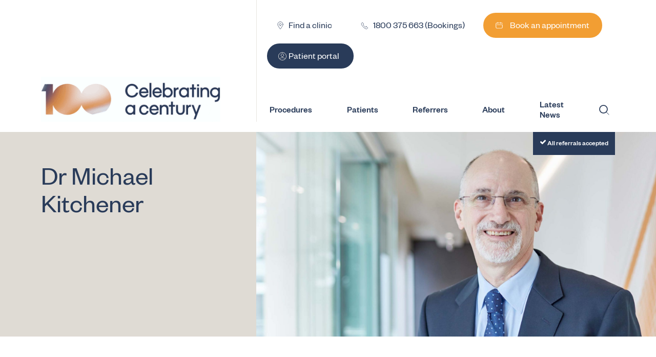

--- FILE ---
content_type: text/html; charset=UTF-8
request_url: https://jonesradiology.com.au/kitchener-michael/
body_size: 32217
content:
<!DOCTYPE html>
<!--[if lt IE 7]>
<html class="no-js ie ie6 lt-ie9 lt-ie8 lt-ie7" lang="en-AU"> <![endif]-->
<!--[if IE 7]>
<html class="no-js ie ie7 lt-ie9 lt-ie8" lang="en-AU"> <![endif]-->
<!--[if IE 8]>
<html class="no-js ie ie8 lt-ie9" lang="en-AU"> <![endif]-->
<!--[if gt IE 8]><!-->
<html class="no-js" lang="en-AU">
<!--<![endif]-->
<head>
<meta charset="UTF-8" />
<meta name="viewport" content="width=device-width,initial-scale=1, maximum-scale=1">     <title>Michael Kitchener - Nuclear Medicine Physician | Jones Radiology</title>
<meta http-equiv="Content-Type" content="text/html; charset=UTF-8" />
<meta http-equiv="X-UA-Compatible" content="IE=edge"> 
<link rel="apple-touch-icon" sizes="180x180" href="https://jonesradiology.com.au/wp-content/themes/tc_drjo/icons/favicon/apple-touch-icon.png">
<link rel="icon" type="image/png" sizes="32x32" href="https://jonesradiology.com.au/wp-content/themes/tc_drjo/icons/favicon/favicon-32x32.png">
<link rel="icon" type="image/png" sizes="16x16" href="https://jonesradiology.com.au/wp-content/themes/tc_drjo/icons/favicon/favicon-16x16.png">
<link rel="manifest" href="https://jonesradiology.com.au/wp-content/themes/tc_drjo/icons/favicon/site.webmanifest">
<link rel="mask-icon" href="https://jonesradiology.com.au/wp-content/themes/tc_drjo/icons/favicon/safari-pinned-tab.svg" color="#ffffff">
<meta name="msapplication-TileColor" content="#ffffff">
<meta name="theme-color" content="#ffffff">
<meta property="og:type" content="website">
<meta property="og:url" content="https://jonesradiology.com.au/">
<meta property="og:title" content="Jones Radiology | X-ray, Ultrasound, MRI, CT, Nuclear Medicine">
<meta property="og:description" content="Jones Radiology is proudly Doctor owned & operated, Adelaide based radiology Practice offering diagnostic/interventional radiology services in South Australia">
<meta property="og:image" content="https://jonesradiology.com.au/wp-content/themes/tc_drjo/icons/favicon/social.png">
<!-- Twitter -->
<meta property="twitter:card" content="summary_large_image">
<meta property="twitter:url" content="https://jonesradiology.com.au/">
<meta property="twitter:title" content="Jones Radiology | X-ray, Ultrasound, MRI, CT, Nuclear Medicine">
<meta property="twitter:description" content="Jones Radiology is proudly Doctor owned & operated, Adelaide based radiology Practice offering diagnostic/interventional radiology services in South Australia">
<meta property="twitter:image" content="https://jonesradiology.com.au/wp-content/themes/tc_drjo/icons/favicon/social.png">
<link href="https://fonts.googleapis.com/css?family=Lato:400,700,900" rel="stylesheet">
<script defer type="text/javascript" src="//drjonespartners.snapforms.com.au/smartembed-UyEQ7qwQP.js"></script>
<meta name='robots' content='index, follow, max-image-preview:large, max-snippet:-1, max-video-preview:-1' />
<!-- This site is optimized with the Yoast SEO plugin v26.7 - https://yoast.com/wordpress/plugins/seo/ -->
<meta name="description" content="Meet Dr Michael Kitchener. One of the many highly trained diagnostic imaging specialists here at Jones Radiology. Call us: 08 8309 2222." />
<link rel="canonical" href="https://jonesradiology.com.au/kitchener-michael/" />
<meta property="og:locale" content="en_US" />
<meta property="og:type" content="article" />
<meta property="og:title" content="Michael Kitchener - Nuclear Medicine Physician | Jones Radiology" />
<meta property="og:description" content="Meet Dr Michael Kitchener. One of the many highly trained diagnostic imaging specialists here at Jones Radiology. Call us: 08 8309 2222." />
<meta property="og:url" content="https://jonesradiology.com.au/kitchener-michael/" />
<meta property="og:site_name" content=" Jones Radiology" />
<meta property="article:modified_time" content="2020-04-23T06:00:57+00:00" />
<meta name="twitter:card" content="summary_large_image" />
<script type="application/ld+json" class="yoast-schema-graph">{"@context":"https://schema.org","@graph":[{"@type":"WebPage","@id":"https://jonesradiology.com.au/kitchener-michael/","url":"https://jonesradiology.com.au/kitchener-michael/","name":"Michael Kitchener - Nuclear Medicine Physician | Jones Radiology","isPartOf":{"@id":"https://jonesradiology.com.au/#website"},"datePublished":"2018-06-22T02:12:54+00:00","dateModified":"2020-04-23T06:00:57+00:00","description":"Meet Dr Michael Kitchener. One of the many highly trained diagnostic imaging specialists here at Jones Radiology. Call us: 08 8309 2222.","breadcrumb":{"@id":"https://jonesradiology.com.au/kitchener-michael/#breadcrumb"},"inLanguage":"en-AU","potentialAction":[{"@type":"ReadAction","target":["https://jonesradiology.com.au/kitchener-michael/"]}]},{"@type":"BreadcrumbList","@id":"https://jonesradiology.com.au/kitchener-michael/#breadcrumb","itemListElement":[{"@type":"ListItem","position":1,"name":"Home","item":"https://jonesradiology.com.au/"},{"@type":"ListItem","position":2,"name":"Doctors","item":"https://jonesradiology.com.au/all-doctors"},{"@type":"ListItem","position":3,"name":"Michael Kitchener"}]},{"@type":"WebSite","@id":"https://jonesradiology.com.au/#website","url":"https://jonesradiology.com.au/","name":"\u2028Jones Radiology","description":"Medical Imaging","potentialAction":[{"@type":"SearchAction","target":{"@type":"EntryPoint","urlTemplate":"https://jonesradiology.com.au/?s={search_term_string}"},"query-input":{"@type":"PropertyValueSpecification","valueRequired":true,"valueName":"search_term_string"}}],"inLanguage":"en-AU"}]}</script>
<!-- / Yoast SEO plugin. -->
<link rel='dns-prefetch' href='//js.hs-scripts.com' />
<link rel="alternate" title="oEmbed (JSON)" type="application/json+oembed" href="https://jonesradiology.com.au/wp-json/oembed/1.0/embed?url=https%3A%2F%2Fjonesradiology.com.au%2Fkitchener-michael%2F" />
<link rel="alternate" title="oEmbed (XML)" type="text/xml+oembed" href="https://jonesradiology.com.au/wp-json/oembed/1.0/embed?url=https%3A%2F%2Fjonesradiology.com.au%2Fkitchener-michael%2F&#038;format=xml" />
<style id='wp-img-auto-sizes-contain-inline-css' type='text/css'>
img:is([sizes=auto i],[sizes^="auto," i]){contain-intrinsic-size:3000px 1500px}
/*# sourceURL=wp-img-auto-sizes-contain-inline-css */
</style>
<style id='wp-block-library-inline-css' type='text/css'>
:root{--wp-block-synced-color:#7a00df;--wp-block-synced-color--rgb:122,0,223;--wp-bound-block-color:var(--wp-block-synced-color);--wp-editor-canvas-background:#ddd;--wp-admin-theme-color:#007cba;--wp-admin-theme-color--rgb:0,124,186;--wp-admin-theme-color-darker-10:#006ba1;--wp-admin-theme-color-darker-10--rgb:0,107,160.5;--wp-admin-theme-color-darker-20:#005a87;--wp-admin-theme-color-darker-20--rgb:0,90,135;--wp-admin-border-width-focus:2px}@media (min-resolution:192dpi){:root{--wp-admin-border-width-focus:1.5px}}.wp-element-button{cursor:pointer}:root .has-very-light-gray-background-color{background-color:#eee}:root .has-very-dark-gray-background-color{background-color:#313131}:root .has-very-light-gray-color{color:#eee}:root .has-very-dark-gray-color{color:#313131}:root .has-vivid-green-cyan-to-vivid-cyan-blue-gradient-background{background:linear-gradient(135deg,#00d084,#0693e3)}:root .has-purple-crush-gradient-background{background:linear-gradient(135deg,#34e2e4,#4721fb 50%,#ab1dfe)}:root .has-hazy-dawn-gradient-background{background:linear-gradient(135deg,#faaca8,#dad0ec)}:root .has-subdued-olive-gradient-background{background:linear-gradient(135deg,#fafae1,#67a671)}:root .has-atomic-cream-gradient-background{background:linear-gradient(135deg,#fdd79a,#004a59)}:root .has-nightshade-gradient-background{background:linear-gradient(135deg,#330968,#31cdcf)}:root .has-midnight-gradient-background{background:linear-gradient(135deg,#020381,#2874fc)}:root{--wp--preset--font-size--normal:16px;--wp--preset--font-size--huge:42px}.has-regular-font-size{font-size:1em}.has-larger-font-size{font-size:2.625em}.has-normal-font-size{font-size:var(--wp--preset--font-size--normal)}.has-huge-font-size{font-size:var(--wp--preset--font-size--huge)}.has-text-align-center{text-align:center}.has-text-align-left{text-align:left}.has-text-align-right{text-align:right}.has-fit-text{white-space:nowrap!important}#end-resizable-editor-section{display:none}.aligncenter{clear:both}.items-justified-left{justify-content:flex-start}.items-justified-center{justify-content:center}.items-justified-right{justify-content:flex-end}.items-justified-space-between{justify-content:space-between}.screen-reader-text{border:0;clip-path:inset(50%);height:1px;margin:-1px;overflow:hidden;padding:0;position:absolute;width:1px;word-wrap:normal!important}.screen-reader-text:focus{background-color:#ddd;clip-path:none;color:#444;display:block;font-size:1em;height:auto;left:5px;line-height:normal;padding:15px 23px 14px;text-decoration:none;top:5px;width:auto;z-index:100000}html :where(.has-border-color){border-style:solid}html :where([style*=border-top-color]){border-top-style:solid}html :where([style*=border-right-color]){border-right-style:solid}html :where([style*=border-bottom-color]){border-bottom-style:solid}html :where([style*=border-left-color]){border-left-style:solid}html :where([style*=border-width]){border-style:solid}html :where([style*=border-top-width]){border-top-style:solid}html :where([style*=border-right-width]){border-right-style:solid}html :where([style*=border-bottom-width]){border-bottom-style:solid}html :where([style*=border-left-width]){border-left-style:solid}html :where(img[class*=wp-image-]){height:auto;max-width:100%}:where(figure){margin:0 0 1em}html :where(.is-position-sticky){--wp-admin--admin-bar--position-offset:var(--wp-admin--admin-bar--height,0px)}@media screen and (max-width:600px){html :where(.is-position-sticky){--wp-admin--admin-bar--position-offset:0px}}
/*# sourceURL=wp-block-library-inline-css */
</style><style id='global-styles-inline-css' type='text/css'>
:root{--wp--preset--aspect-ratio--square: 1;--wp--preset--aspect-ratio--4-3: 4/3;--wp--preset--aspect-ratio--3-4: 3/4;--wp--preset--aspect-ratio--3-2: 3/2;--wp--preset--aspect-ratio--2-3: 2/3;--wp--preset--aspect-ratio--16-9: 16/9;--wp--preset--aspect-ratio--9-16: 9/16;--wp--preset--color--black: #000000;--wp--preset--color--cyan-bluish-gray: #abb8c3;--wp--preset--color--white: #ffffff;--wp--preset--color--pale-pink: #f78da7;--wp--preset--color--vivid-red: #cf2e2e;--wp--preset--color--luminous-vivid-orange: #ff6900;--wp--preset--color--luminous-vivid-amber: #fcb900;--wp--preset--color--light-green-cyan: #7bdcb5;--wp--preset--color--vivid-green-cyan: #00d084;--wp--preset--color--pale-cyan-blue: #8ed1fc;--wp--preset--color--vivid-cyan-blue: #0693e3;--wp--preset--color--vivid-purple: #9b51e0;--wp--preset--gradient--vivid-cyan-blue-to-vivid-purple: linear-gradient(135deg,rgb(6,147,227) 0%,rgb(155,81,224) 100%);--wp--preset--gradient--light-green-cyan-to-vivid-green-cyan: linear-gradient(135deg,rgb(122,220,180) 0%,rgb(0,208,130) 100%);--wp--preset--gradient--luminous-vivid-amber-to-luminous-vivid-orange: linear-gradient(135deg,rgb(252,185,0) 0%,rgb(255,105,0) 100%);--wp--preset--gradient--luminous-vivid-orange-to-vivid-red: linear-gradient(135deg,rgb(255,105,0) 0%,rgb(207,46,46) 100%);--wp--preset--gradient--very-light-gray-to-cyan-bluish-gray: linear-gradient(135deg,rgb(238,238,238) 0%,rgb(169,184,195) 100%);--wp--preset--gradient--cool-to-warm-spectrum: linear-gradient(135deg,rgb(74,234,220) 0%,rgb(151,120,209) 20%,rgb(207,42,186) 40%,rgb(238,44,130) 60%,rgb(251,105,98) 80%,rgb(254,248,76) 100%);--wp--preset--gradient--blush-light-purple: linear-gradient(135deg,rgb(255,206,236) 0%,rgb(152,150,240) 100%);--wp--preset--gradient--blush-bordeaux: linear-gradient(135deg,rgb(254,205,165) 0%,rgb(254,45,45) 50%,rgb(107,0,62) 100%);--wp--preset--gradient--luminous-dusk: linear-gradient(135deg,rgb(255,203,112) 0%,rgb(199,81,192) 50%,rgb(65,88,208) 100%);--wp--preset--gradient--pale-ocean: linear-gradient(135deg,rgb(255,245,203) 0%,rgb(182,227,212) 50%,rgb(51,167,181) 100%);--wp--preset--gradient--electric-grass: linear-gradient(135deg,rgb(202,248,128) 0%,rgb(113,206,126) 100%);--wp--preset--gradient--midnight: linear-gradient(135deg,rgb(2,3,129) 0%,rgb(40,116,252) 100%);--wp--preset--font-size--small: 13px;--wp--preset--font-size--medium: 20px;--wp--preset--font-size--large: 36px;--wp--preset--font-size--x-large: 42px;--wp--preset--spacing--20: 0.44rem;--wp--preset--spacing--30: 0.67rem;--wp--preset--spacing--40: 1rem;--wp--preset--spacing--50: 1.5rem;--wp--preset--spacing--60: 2.25rem;--wp--preset--spacing--70: 3.38rem;--wp--preset--spacing--80: 5.06rem;--wp--preset--shadow--natural: 6px 6px 9px rgba(0, 0, 0, 0.2);--wp--preset--shadow--deep: 12px 12px 50px rgba(0, 0, 0, 0.4);--wp--preset--shadow--sharp: 6px 6px 0px rgba(0, 0, 0, 0.2);--wp--preset--shadow--outlined: 6px 6px 0px -3px rgb(255, 255, 255), 6px 6px rgb(0, 0, 0);--wp--preset--shadow--crisp: 6px 6px 0px rgb(0, 0, 0);}:where(.is-layout-flex){gap: 0.5em;}:where(.is-layout-grid){gap: 0.5em;}body .is-layout-flex{display: flex;}.is-layout-flex{flex-wrap: wrap;align-items: center;}.is-layout-flex > :is(*, div){margin: 0;}body .is-layout-grid{display: grid;}.is-layout-grid > :is(*, div){margin: 0;}:where(.wp-block-columns.is-layout-flex){gap: 2em;}:where(.wp-block-columns.is-layout-grid){gap: 2em;}:where(.wp-block-post-template.is-layout-flex){gap: 1.25em;}:where(.wp-block-post-template.is-layout-grid){gap: 1.25em;}.has-black-color{color: var(--wp--preset--color--black) !important;}.has-cyan-bluish-gray-color{color: var(--wp--preset--color--cyan-bluish-gray) !important;}.has-white-color{color: var(--wp--preset--color--white) !important;}.has-pale-pink-color{color: var(--wp--preset--color--pale-pink) !important;}.has-vivid-red-color{color: var(--wp--preset--color--vivid-red) !important;}.has-luminous-vivid-orange-color{color: var(--wp--preset--color--luminous-vivid-orange) !important;}.has-luminous-vivid-amber-color{color: var(--wp--preset--color--luminous-vivid-amber) !important;}.has-light-green-cyan-color{color: var(--wp--preset--color--light-green-cyan) !important;}.has-vivid-green-cyan-color{color: var(--wp--preset--color--vivid-green-cyan) !important;}.has-pale-cyan-blue-color{color: var(--wp--preset--color--pale-cyan-blue) !important;}.has-vivid-cyan-blue-color{color: var(--wp--preset--color--vivid-cyan-blue) !important;}.has-vivid-purple-color{color: var(--wp--preset--color--vivid-purple) !important;}.has-black-background-color{background-color: var(--wp--preset--color--black) !important;}.has-cyan-bluish-gray-background-color{background-color: var(--wp--preset--color--cyan-bluish-gray) !important;}.has-white-background-color{background-color: var(--wp--preset--color--white) !important;}.has-pale-pink-background-color{background-color: var(--wp--preset--color--pale-pink) !important;}.has-vivid-red-background-color{background-color: var(--wp--preset--color--vivid-red) !important;}.has-luminous-vivid-orange-background-color{background-color: var(--wp--preset--color--luminous-vivid-orange) !important;}.has-luminous-vivid-amber-background-color{background-color: var(--wp--preset--color--luminous-vivid-amber) !important;}.has-light-green-cyan-background-color{background-color: var(--wp--preset--color--light-green-cyan) !important;}.has-vivid-green-cyan-background-color{background-color: var(--wp--preset--color--vivid-green-cyan) !important;}.has-pale-cyan-blue-background-color{background-color: var(--wp--preset--color--pale-cyan-blue) !important;}.has-vivid-cyan-blue-background-color{background-color: var(--wp--preset--color--vivid-cyan-blue) !important;}.has-vivid-purple-background-color{background-color: var(--wp--preset--color--vivid-purple) !important;}.has-black-border-color{border-color: var(--wp--preset--color--black) !important;}.has-cyan-bluish-gray-border-color{border-color: var(--wp--preset--color--cyan-bluish-gray) !important;}.has-white-border-color{border-color: var(--wp--preset--color--white) !important;}.has-pale-pink-border-color{border-color: var(--wp--preset--color--pale-pink) !important;}.has-vivid-red-border-color{border-color: var(--wp--preset--color--vivid-red) !important;}.has-luminous-vivid-orange-border-color{border-color: var(--wp--preset--color--luminous-vivid-orange) !important;}.has-luminous-vivid-amber-border-color{border-color: var(--wp--preset--color--luminous-vivid-amber) !important;}.has-light-green-cyan-border-color{border-color: var(--wp--preset--color--light-green-cyan) !important;}.has-vivid-green-cyan-border-color{border-color: var(--wp--preset--color--vivid-green-cyan) !important;}.has-pale-cyan-blue-border-color{border-color: var(--wp--preset--color--pale-cyan-blue) !important;}.has-vivid-cyan-blue-border-color{border-color: var(--wp--preset--color--vivid-cyan-blue) !important;}.has-vivid-purple-border-color{border-color: var(--wp--preset--color--vivid-purple) !important;}.has-vivid-cyan-blue-to-vivid-purple-gradient-background{background: var(--wp--preset--gradient--vivid-cyan-blue-to-vivid-purple) !important;}.has-light-green-cyan-to-vivid-green-cyan-gradient-background{background: var(--wp--preset--gradient--light-green-cyan-to-vivid-green-cyan) !important;}.has-luminous-vivid-amber-to-luminous-vivid-orange-gradient-background{background: var(--wp--preset--gradient--luminous-vivid-amber-to-luminous-vivid-orange) !important;}.has-luminous-vivid-orange-to-vivid-red-gradient-background{background: var(--wp--preset--gradient--luminous-vivid-orange-to-vivid-red) !important;}.has-very-light-gray-to-cyan-bluish-gray-gradient-background{background: var(--wp--preset--gradient--very-light-gray-to-cyan-bluish-gray) !important;}.has-cool-to-warm-spectrum-gradient-background{background: var(--wp--preset--gradient--cool-to-warm-spectrum) !important;}.has-blush-light-purple-gradient-background{background: var(--wp--preset--gradient--blush-light-purple) !important;}.has-blush-bordeaux-gradient-background{background: var(--wp--preset--gradient--blush-bordeaux) !important;}.has-luminous-dusk-gradient-background{background: var(--wp--preset--gradient--luminous-dusk) !important;}.has-pale-ocean-gradient-background{background: var(--wp--preset--gradient--pale-ocean) !important;}.has-electric-grass-gradient-background{background: var(--wp--preset--gradient--electric-grass) !important;}.has-midnight-gradient-background{background: var(--wp--preset--gradient--midnight) !important;}.has-small-font-size{font-size: var(--wp--preset--font-size--small) !important;}.has-medium-font-size{font-size: var(--wp--preset--font-size--medium) !important;}.has-large-font-size{font-size: var(--wp--preset--font-size--large) !important;}.has-x-large-font-size{font-size: var(--wp--preset--font-size--x-large) !important;}
/*# sourceURL=global-styles-inline-css */
</style>
<style id='classic-theme-styles-inline-css' type='text/css'>
/*! This file is auto-generated */
.wp-block-button__link{color:#fff;background-color:#32373c;border-radius:9999px;box-shadow:none;text-decoration:none;padding:calc(.667em + 2px) calc(1.333em + 2px);font-size:1.125em}.wp-block-file__button{background:#32373c;color:#fff;text-decoration:none}
/*# sourceURL=/wp-includes/css/classic-themes.min.css */
</style>
<!-- <link rel='stylesheet' id='tcdrjo-style-css' href='https://jonesradiology.com.au/wp-content/themes/tc_drjo/css/style.css?ver=201906260' type='text/css' media='' /> -->
<script src='//jonesradiology.com.au/wp-content/cache/wpfc-minified/f2fhgft5/6b8am.js' type="text/javascript"></script>
<!-- <script type="text/javascript" src="//jonesradiology.com.au/wp-content/cache/wpfc-minified/6z6g1m4q/6b8am.js" id="jquery-core-js"></script> -->
<!-- <script type="text/javascript" src="//jonesradiology.com.au/wp-content/cache/wpfc-minified/l0spm49j/6b8am.js" id="jquery-migrate-js"></script> -->
<link rel="https://api.w.org/" href="https://jonesradiology.com.au/wp-json/" /><link rel="EditURI" type="application/rsd+xml" title="RSD" href="https://jonesradiology.com.au/xmlrpc.php?rsd" />
<meta name="generator" content="WordPress 6.9" />
<link rel='shortlink' href='https://jonesradiology.com.au/?p=1014' />
<!-- DO NOT COPY THIS SNIPPET! Start of Page Analytics Tracking for HubSpot WordPress plugin v11.3.33-->
<script class="hsq-set-content-id" data-content-id="blog-post">
var _hsq = _hsq || [];
_hsq.push(["setContentType", "blog-post"]);
</script>
<!-- DO NOT COPY THIS SNIPPET! End of Page Analytics Tracking for HubSpot WordPress plugin -->
<script>
var themeDirectory = 'https://jonesradiology.com.au/wp-content/themes/tc_drjo';
</script>
<!-- Google Tag Manager -->
<script>
(function (w, d, s, l, i) {
w[l] = w[l] || [];
w[l].push({'gtm.start': new Date().getTime(), event: 'gtm.js'});
var f = d.getElementsByTagName(s)[0],
j = d.createElement(s),
dl = l != 'dataLayer' ? '&l=' + l : '';
j.async = true;
j.src = 'https://www.googletagmanager.com/gtm.js?id=' + i + dl;
f.parentNode.insertBefore(j, f);
})(window, document, 'script', 'dataLayer', 'GTM-K32ZKRF');
</script>
<!-- End Google Tag Manager -->
<!-- <link rel='stylesheet' id='wpforms-no-styles-css' href='https://jonesradiology.com.au/wp-content/plugins/wpforms/assets/css/frontend/wpforms-no-styles.min.css?ver=1.9.8.7' type='text/css' media='all' /> -->
<link rel="stylesheet" type="text/css" href="//jonesradiology.com.au/wp-content/cache/wpfc-minified/lbjxi6p0/6b8ao.css" media="all"/>
</head>
<body data-icons="https://jonesradiology.com.au/wp-content/themes/tc_drjo/icons/icons.svg" class="wp-singular tc_drjo_doctors-template-default single single-tc_drjo_doctors postid-1014 wp-theme-tc_drjo debug-overlay-inactive"
data-template="base.twig">
<!-- Google Tag Manager (noscript) -->
<noscript>
<iframe src="https://www.googletagmanager.com/ns.html?id=GTM-K32ZKRF" height="0" width="0"
style="display:none;visibility:hidden"></iframe>
</noscript>
<!-- End Google Tag Manager (noscript) -->
<div id="overlay"></div>
<nav class="smallmenu" data-smallmenu>
<ul>
<li>
<a href="https://jonesradiology.com.au/our-procedures">
Procedures
</a>
<ul>
<li>
<a href="/mri">
MRI
</a>
</li>
<li>
<a href="/ct">
CT
</a>
</li>
<li>
<a href="/ultrasound">
Ultrasound
</a>
</li>
<li>
<a href="/x-ray">
X-Ray
</a>
</li>
<li>
<a href="/nuclear-medicine">
Nuclear Medicine
</a>
</li>
<li>
<a href="/pet">
PET
</a>
</li>
<li>
<a href="/breast-imaging">
Breast Imaging
</a>
</li>
<li>
<a href="/musculoskeletal">
Musculoskeletal
</a>
</li>
<li>
<a href="/angiography">
Angiography
</a>
</li>
<li>
<a href="/dental-imaging">
Dental Imaging
</a>
</li>
<li>
<a href="/bone-density">
Bone Density
</a>
</li>
<li>
<a href="/imaging-eos">
EOS Imaging
</a>
</li>
<li>
<a href="/whole-body-composition-scanning">
Whole Body Composition Scanning
</a>
</li>
<li class="featured-menu-item featured-menu-item--book no-top-margin">
<a class="featured-menu-item__link" href="https://jonesradiology.com.au/book">
<svg width="32" height="32" viewBox="0 0 24 24" fill="none" xmlns="http://www.w3.org/2000/svg">
<path d="M18.75 10.5H19.25V10H18.75V10.5ZM7.5 10H7V11H7.5V10ZM7.25 6.875H16.875V5.875H7.25V6.875ZM16.75 17.125H7.25V18.125H16.75V17.125ZM5.75 15.625V8.375H4.75V15.625H5.75ZM18.25 10.5C18.25 10.5041 18.25 10.5082 18.25 10.5123C18.25 10.5164 18.25 10.5205 18.25 10.5246C18.25 10.5287 18.25 10.5328 18.25 10.5369C18.25 10.541 18.25 10.5451 18.25 10.5492C18.25 10.5532 18.25 10.5573 18.25 10.5614C18.25 10.5655 18.25 10.5695 18.25 10.5736C18.25 10.5777 18.25 10.5817 18.25 10.5858C18.25 10.5898 18.25 10.5939 18.25 10.598C18.25 10.602 18.25 10.6061 18.25 10.6101C18.25 10.6141 18.25 10.6182 18.25 10.6222C18.25 10.6263 18.25 10.6303 18.25 10.6343C18.25 10.6384 18.25 10.6424 18.25 10.6464C18.25 10.6504 18.25 10.6544 18.25 10.6585C18.25 10.6625 18.25 10.6665 18.25 10.6705C18.25 10.6745 18.25 10.6785 18.25 10.6825C18.25 10.6865 18.25 10.6905 18.25 10.6945C18.25 10.6985 18.25 10.7025 18.25 10.7065C18.25 10.7105 18.25 10.7145 18.25 10.7184C18.25 10.7224 18.25 10.7264 18.25 10.7304C18.25 10.7343 18.25 10.7383 18.25 10.7423C18.25 10.7463 18.25 10.7502 18.25 10.7542C18.25 10.7581 18.25 10.7621 18.25 10.766C18.25 10.77 18.25 10.774 18.25 10.7779C18.25 10.7818 18.25 10.7858 18.25 10.7897C18.25 10.7937 18.25 10.7976 18.25 10.8015C18.25 10.8055 18.25 10.8094 18.25 10.8133C18.25 10.8172 18.25 10.8212 18.25 10.8251C18.25 10.829 18.25 10.8329 18.25 10.8368C18.25 10.8408 18.25 10.8447 18.25 10.8486C18.25 10.8525 18.25 10.8564 18.25 10.8603C18.25 10.8642 18.25 10.8681 18.25 10.872C18.25 10.8759 18.25 10.8797 18.25 10.8836C18.25 10.8875 18.25 10.8914 18.25 10.8953C18.25 10.8992 18.25 10.903 18.25 10.9069C18.25 10.9108 18.25 10.9146 18.25 10.9185C18.25 10.9224 18.25 10.9262 18.25 10.9301C18.25 10.934 18.25 10.9378 18.25 10.9417C18.25 10.9455 18.25 10.9494 18.25 10.9532C18.25 10.9571 18.25 10.9609 18.25 10.9647C18.25 10.9686 18.25 10.9724 18.25 10.9763C18.25 10.9801 18.25 10.9839 18.25 10.9877C18.25 10.9916 18.25 10.9954 18.25 10.9992C18.25 11.003 18.25 11.0069 18.25 11.0107C18.25 11.0145 18.25 11.0183 18.25 11.0221C18.25 11.0259 18.25 11.0297 18.25 11.0335C18.25 11.0373 18.25 11.0411 18.25 11.0449C18.25 11.0487 18.25 11.0525 18.25 11.0563C18.25 11.0601 18.25 11.0639 18.25 11.0677C18.25 11.0714 18.25 11.0752 18.25 11.079C18.25 11.0828 18.25 11.0865 18.25 11.0903C18.25 11.0941 18.25 11.0979 18.25 11.1016C18.25 11.1054 18.25 11.1091 18.25 11.1129C18.25 11.1167 18.25 11.1204 18.25 11.1242C18.25 11.1279 18.25 11.1317 18.25 11.1354C18.25 11.1392 18.25 11.1429 18.25 11.1467C18.25 11.1504 18.25 11.1541 18.25 11.1579C18.25 11.1616 18.25 11.1653 18.25 11.1691C18.25 11.1728 18.25 11.1765 18.25 11.1802C18.25 11.184 18.25 11.1877 18.25 11.1914C18.25 11.1951 18.25 11.1988 18.25 11.2025C18.25 11.2062 18.25 11.2099 18.25 11.2137C18.25 11.2174 18.25 11.2211 18.25 11.2248C18.25 11.2285 18.25 11.2322 18.25 11.2358C18.25 11.2395 18.25 11.2432 18.25 11.2469C18.25 11.2506 18.25 11.2543 18.25 11.258C18.25 11.2617 18.25 11.2653 18.25 11.269C18.25 11.2727 18.25 11.2764 18.25 11.28C18.25 11.2837 18.25 11.2874 18.25 11.291C18.25 11.2947 18.25 11.2984 18.25 11.302C18.25 11.3057 18.25 11.3093 18.25 11.313C18.25 11.3166 18.25 11.3203 18.25 11.3239C18.25 11.3276 18.25 11.3312 18.25 11.3349C18.25 11.3385 18.25 11.3421 18.25 11.3458C18.25 11.3494 18.25 11.353 18.25 11.3567C18.25 11.3603 18.25 11.3639 18.25 11.3676C18.25 11.3712 18.25 11.3748 18.25 11.3784C18.25 11.382 18.25 11.3857 18.25 11.3893C18.25 11.3929 18.25 11.3965 18.25 11.4001C18.25 11.4037 18.25 11.4073 18.25 11.4109C18.25 11.4145 18.25 11.4181 18.25 11.4217C18.25 11.4253 18.25 11.4289 18.25 11.4325C18.25 11.4361 18.25 11.4397 18.25 11.4433C18.25 11.4469 18.25 11.4505 18.25 11.454C18.25 11.4576 18.25 11.4612 18.25 11.4648C18.25 11.4684 18.25 11.4719 18.25 11.4755C18.25 11.4791 18.25 11.4826 18.25 11.4862C18.25 11.4898 18.25 11.4933 18.25 11.4969C18.25 11.5005 18.25 11.504 18.25 11.5076C18.25 11.5111 18.25 11.5147 18.25 11.5182C18.25 11.5218 18.25 11.5253 18.25 11.5289C18.25 11.5324 18.25 11.536 18.25 11.5395C18.25 11.543 18.25 11.5466 18.25 11.5501C18.25 11.5537 18.25 11.5572 18.25 11.5607C18.25 11.5642 18.25 11.5678 18.25 11.5713C18.25 11.5748 18.25 11.5783 18.25 11.5819C18.25 11.5854 18.25 11.5889 18.25 11.5924C18.25 11.5959 18.25 11.5994 18.25 11.603C18.25 11.6065 18.25 11.61 18.25 11.6135C18.25 11.617 18.25 11.6205 18.25 11.624C18.25 11.6275 18.25 11.631 18.25 11.6345C18.25 11.638 18.25 11.6415 18.25 11.645C18.25 11.6485 18.25 11.6519 18.25 11.6554C18.25 11.6589 18.25 11.6624 18.25 11.6659C18.25 11.6694 18.25 11.6728 18.25 11.6763C18.25 11.6798 18.25 11.6833 18.25 11.6867C18.25 11.6902 18.25 11.6937 18.25 11.6971C18.25 11.7006 18.25 11.7041 18.25 11.7075C18.25 11.711 18.25 11.7145 18.25 11.7179C18.25 11.7214 18.25 11.7248 18.25 11.7283C18.25 11.7317 18.25 11.7352 18.25 11.7386C18.25 11.7421 18.25 11.7455 18.25 11.749C18.25 11.7524 18.25 11.7559 18.25 11.7593C18.25 11.7627 18.25 11.7662 18.25 11.7696C18.25 11.773 18.25 11.7765 18.25 11.7799C18.25 11.7833 18.25 11.7868 18.25 11.7902C18.25 11.7936 18.25 11.797 18.25 11.8005C18.25 11.8039 18.25 11.8073 18.25 11.8107C18.25 11.8141 18.25 11.8175 18.25 11.821C18.25 11.8244 18.25 11.8278 18.25 11.8312C18.25 11.8346 18.25 11.838 18.25 11.8414C18.25 11.8448 18.25 11.8482 18.25 11.8516C18.25 11.855 18.25 11.8584 18.25 11.8618C18.25 11.8652 18.25 11.8686 18.25 11.872C18.25 11.8754 18.25 11.8788 18.25 11.8821C18.25 11.8855 18.25 11.8889 18.25 11.8923C18.25 11.8957 18.25 11.8991 18.25 11.9024C18.25 11.9058 18.25 11.9092 18.25 11.9126C18.25 11.9159 18.25 11.9193 18.25 11.9227C18.25 11.926 18.25 11.9294 18.25 11.9328C18.25 11.9361 18.25 11.9395 18.25 11.9429C18.25 11.9462 18.25 11.9496 18.25 11.9529C18.25 11.9563 18.25 11.9597 18.25 11.963C18.25 11.9664 18.25 11.9697 18.25 11.9731C18.25 11.9764 18.25 11.9798 18.25 11.9831C18.25 11.9865 18.25 11.9898 18.25 11.9931C18.25 11.9965 18.25 11.9998 18.25 12.0032C18.25 12.0065 18.25 12.0098 18.25 12.0132C18.25 12.0165 18.25 12.0198 18.25 12.0232C18.25 12.0265 18.25 12.0298 18.25 12.0331C18.25 12.0365 18.25 12.0398 18.25 12.0431C18.25 12.0464 18.25 12.0498 18.25 12.0531C18.25 12.0564 18.25 12.0597 18.25 12.063C18.25 12.0663 18.25 12.0697 18.25 12.073C18.25 12.0763 18.25 12.0796 18.25 12.0829C18.25 12.0862 18.25 12.0895 18.25 12.0928C18.25 12.0961 18.25 12.0994 18.25 12.1027C18.25 12.106 18.25 12.1093 18.25 12.1126C18.25 12.1159 18.25 12.1192 18.25 12.1225C18.25 12.1258 18.25 12.1291 18.25 12.1324C18.25 12.1356 18.25 12.1389 18.25 12.1422C18.25 12.1455 18.25 12.1488 18.25 12.1521C18.25 12.1553 18.25 12.1586 18.25 12.1619C18.25 12.1652 18.25 12.1685 18.25 12.1717C18.25 12.175 18.25 12.1783 18.25 12.1815C18.25 12.1848 18.25 12.1881 18.25 12.1914C18.25 12.1946 18.25 12.1979 18.25 12.2012C18.25 12.2044 18.25 12.2077 18.25 12.2109C18.25 12.2142 18.25 12.2175 18.25 12.2207C18.25 12.224 18.25 12.2272 18.25 12.2305C18.25 12.2337 18.25 12.237 18.25 12.2402C18.25 12.2435 18.25 12.2467 18.25 12.25C18.25 12.2532 18.25 12.2565 18.25 12.2597C18.25 12.263 18.25 12.2662 18.25 12.2695C18.25 12.2727 18.25 12.2759 18.25 12.2792C18.25 12.2824 18.25 12.2856 18.25 12.2889C18.25 12.2921 18.25 12.2953 18.25 12.2986C18.25 12.3018 18.25 12.305 18.25 12.3083C18.25 12.3115 18.25 12.3147 18.25 12.3179C18.25 12.3212 18.25 12.3244 18.25 12.3276C18.25 12.3308 18.25 12.3341 18.25 12.3373C18.25 12.3405 18.25 12.3437 18.25 12.3469C18.25 12.3501 18.25 12.3534 18.25 12.3566C18.25 12.3598 18.25 12.363 18.25 12.3662C18.25 12.3694 18.25 12.3726 18.25 12.3758C18.25 12.379 18.25 12.3822 18.25 12.3855C18.25 12.3887 18.25 12.3919 18.25 12.3951C18.25 12.3983 18.25 12.4015 18.25 12.4047C18.25 12.4079 18.25 12.4111 18.25 12.4142C18.25 12.4174 18.25 12.4206 18.25 12.4238C18.25 12.427 18.25 12.4302 18.25 12.4334C18.25 12.4366 18.25 12.4398 18.25 12.443C18.25 12.4462 18.25 12.4493 18.25 12.4525C18.25 12.4557 18.25 12.4589 18.25 12.4621C18.25 12.4653 18.25 12.4684 18.25 12.4716C18.25 12.4748 18.25 12.478 18.25 12.4811C18.25 12.4843 18.25 12.4875 18.25 12.4907C18.25 12.4938 18.25 12.497 18.25 12.5002C18.25 12.5034 18.25 12.5065 18.25 12.5097C18.25 12.5129 18.25 12.516 18.25 12.5192C18.25 12.5224 18.25 12.5255 18.25 12.5287C18.25 12.5319 18.25 12.535 18.25 12.5382C18.25 12.5413 18.25 12.5445 18.25 12.5477C18.25 12.5508 18.25 12.554 18.25 12.5571C18.25 12.5603 18.25 12.5634 18.25 12.5666C18.25 12.5697 18.25 12.5729 18.25 12.576C18.25 12.5792 18.25 12.5823 18.25 12.5855C18.25 12.5886 18.25 12.5918 18.25 12.5949C18.25 12.5981 18.25 12.6012 18.25 12.6044C18.25 12.6075 18.25 12.6107 18.25 12.6138C18.25 12.6169 18.25 12.6201 18.25 12.6232C18.25 12.6264 18.25 12.6295 18.25 12.6326C18.25 12.6358 18.25 12.6389 18.25 12.642C18.25 12.6452 18.25 12.6483 18.25 12.6514C18.25 12.6546 18.25 12.6577 18.25 12.6608C18.25 12.664 18.25 12.6671 18.25 12.6702C18.25 12.6734 18.25 12.6765 18.25 12.6796C18.25 12.6827 18.25 12.6859 18.25 12.689C18.25 12.6921 18.25 12.6952 18.25 12.6984C18.25 12.7015 18.25 12.7046 18.25 12.7077C18.25 12.7108 18.25 12.714 18.25 12.7171C18.25 12.7202 18.25 12.7233 18.25 12.7264C18.25 12.7295 18.25 12.7327 18.25 12.7358C18.25 12.7389 18.25 12.742 18.25 12.7451C18.25 12.7482 18.25 12.7513 18.25 12.7544C18.25 12.7576 18.25 12.7607 18.25 12.7638C18.25 12.7669 18.25 12.77 18.25 12.7731C18.25 12.7762 18.25 12.7793 18.25 12.7824C18.25 12.7855 18.25 12.7886 18.25 12.7917C18.25 12.7948 18.25 12.7979 18.25 12.801C18.25 12.8041 18.25 12.8072 18.25 12.8103C18.25 12.8134 18.25 12.8165 18.25 12.8196C18.25 12.8227 18.25 12.8258 18.25 12.8289C18.25 12.832 18.25 12.8351 18.25 12.8382C18.25 12.8413 18.25 12.8444 18.25 12.8475C18.25 12.8506 18.25 12.8537 18.25 12.8567C18.25 12.8598 18.25 12.8629 18.25 12.866C18.25 12.8691 18.25 12.8722 18.25 12.8753C18.25 12.8784 18.25 12.8815 18.25 12.8845C18.25 12.8876 18.25 12.8907 18.25 12.8938C18.25 12.8969 18.25 12.9 18.25 12.903C18.25 12.9061 18.25 12.9092 18.25 12.9123C18.25 12.9154 18.25 12.9185 18.25 12.9215C18.25 12.9246 18.25 12.9277 18.25 12.9308C18.25 12.9339 18.25 12.9369 18.25 12.94C18.25 12.9431 18.25 12.9462 18.25 12.9492C18.25 12.9523 18.25 12.9554 18.25 12.9585C18.25 12.9615 18.25 12.9646 18.25 12.9677C18.25 12.9708 18.25 12.9738 18.25 12.9769C18.25 12.98 18.25 12.983 18.25 12.9861C18.25 12.9892 18.25 12.9923 18.25 12.9953C18.25 12.9984 18.25 13.0015 18.25 13.0045C18.25 13.0076 18.25 13.0107 18.25 13.0137C18.25 13.0168 18.25 13.0199 18.25 13.0229C18.25 13.026 18.25 13.0291 18.25 13.0321C18.25 13.0352 18.25 13.0383 18.25 13.0413C18.25 13.0444 18.25 13.0474 18.25 13.0505C18.25 13.0536 18.25 13.0566 18.25 13.0597C18.25 13.0628 18.25 13.0658 18.25 13.0689C18.25 13.0719 18.25 13.075 18.25 13.0781C18.25 13.0811 18.25 13.0842 18.25 13.0872C18.25 13.0903 18.25 13.0933 18.25 13.0964C18.25 13.0995 18.25 13.1025 18.25 13.1056C18.25 13.1086 18.25 13.1117 18.25 13.1147C18.25 13.1178 18.25 13.1209 18.25 13.1239C18.25 13.127 18.25 13.13 18.25 13.1331C18.25 13.1361 18.25 13.1392 18.25 13.1422C18.25 13.1453 18.25 13.1483 18.25 13.1514C18.25 13.1544 18.25 13.1575 18.25 13.1605C18.25 13.1636 18.25 13.1666 18.25 13.1697C18.25 13.1727 18.25 13.1758 18.25 13.1788C18.25 13.1819 18.25 13.1849 18.25 13.188C18.25 13.191 18.25 13.1941 18.25 13.1971C18.25 13.2002 18.25 13.2032 18.25 13.2063C18.25 13.2093 18.25 13.2124 18.25 13.2154C18.25 13.2185 18.25 13.2215 18.25 13.2246C18.25 13.2276 18.25 13.2307 18.25 13.2337C18.25 13.2368 18.25 13.2398 18.25 13.2428C18.25 13.2459 18.25 13.2489 18.25 13.252C18.25 13.255 18.25 13.2581 18.25 13.2611C18.25 13.2642 18.25 13.2672 18.25 13.2703C18.25 13.2733 18.25 13.2763 18.25 13.2794C18.25 13.2824 18.25 13.2855 18.25 13.2885C18.25 13.2916 18.25 13.2946 18.25 13.2976C18.25 13.3007 18.25 13.3037 18.25 13.3068C18.25 13.3098 18.25 13.3129 18.25 13.3159C18.25 13.3189 18.25 13.322 18.25 13.325C18.25 13.3281 18.25 13.3311 18.25 13.3341C18.25 13.3372 18.25 13.3402 18.25 13.3433C18.25 13.3463 18.25 13.3494 18.25 13.3524C18.25 13.3554 18.25 13.3585 18.25 13.3615C18.25 13.3646 18.25 13.3676 18.25 13.3706C18.25 13.3737 18.25 13.3767 18.25 13.3798C18.25 13.3828 18.25 13.3858 18.25 13.3889C18.25 13.3919 18.25 13.395 18.25 13.398C18.25 13.401 18.25 13.4041 18.25 13.4071C18.25 13.4102 18.25 13.4132 18.25 13.4162C18.25 13.4193 18.25 13.4223 18.25 13.4254C18.25 13.4284 18.25 13.4314 18.25 13.4345C18.25 13.4375 18.25 13.4406 18.25 13.4436C18.25 13.4466 18.25 13.4497 18.25 13.4527C18.25 13.4558 18.25 13.4588 18.25 13.4618C18.25 13.4649 18.25 13.4679 18.25 13.471C18.25 13.474 18.25 13.477 18.25 13.4801C18.25 13.4831 18.25 13.4862 18.25 13.4892C18.25 13.4923 18.25 13.4953 18.25 13.4983C18.25 13.5014 18.25 13.5044 18.25 13.5075C18.25 13.5105 18.25 13.5135 18.25 13.5166C18.25 13.5196 18.25 13.5227 18.25 13.5257C18.25 13.5287 18.25 13.5318 18.25 13.5348C18.25 13.5379 18.25 13.5409 18.25 13.544C18.25 13.547 18.25 13.55 18.25 13.5531C18.25 13.5561 18.25 13.5592 18.25 13.5622C18.25 13.5653 18.25 13.5683 18.25 13.5713C18.25 13.5744 18.25 13.5774 18.25 13.5805C18.25 13.5835 18.25 13.5866 18.25 13.5896C18.25 13.5926 18.25 13.5957 18.25 13.5987C18.25 13.6018 18.25 13.6048 18.25 13.6079C18.25 13.6109 18.25 13.614 18.25 13.617C18.25 13.6201 18.25 13.6231 18.25 13.6261C18.25 13.6292 18.25 13.6322 18.25 13.6353C18.25 13.6383 18.25 13.6414 18.25 13.6444C18.25 13.6475 18.25 13.6505 18.25 13.6536C18.25 13.6566 18.25 13.6597 18.25 13.6627C18.25 13.6658 18.25 13.6688 18.25 13.6719C18.25 13.6749 18.25 13.678 18.25 13.681C18.25 13.6841 18.25 13.6871 18.25 13.6902C18.25 13.6932 18.25 13.6963 18.25 13.6993C18.25 13.7024 18.25 13.7054 18.25 13.7085C18.25 13.7115 18.25 13.7146 18.25 13.7176C18.25 13.7207 18.25 13.7237 18.25 13.7268C18.25 13.7298 18.25 13.7329 18.25 13.7359C18.25 13.739 18.25 13.7421 18.25 13.7451C18.25 13.7482 18.25 13.7512 18.25 13.7543C18.25 13.7573 18.25 13.7604 18.25 13.7634C18.25 13.7665 18.25 13.7696 18.25 13.7726C18.25 13.7757 18.25 13.7787 18.25 13.7818C18.25 13.7849 18.25 13.7879 18.25 13.791C18.25 13.794 18.25 13.7971 18.25 13.8002C18.25 13.8032 18.25 13.8063 18.25 13.8093C18.25 13.8124 18.25 13.8155 18.25 13.8185C18.25 13.8216 18.25 13.8247 18.25 13.8277C18.25 13.8308 18.25 13.8339 18.25 13.8369C18.25 13.84 18.25 13.8431 18.25 13.8461C18.25 13.8492 18.25 13.8523 18.25 13.8553C18.25 13.8584 18.25 13.8615 18.25 13.8645C18.25 13.8676 18.25 13.8707 18.25 13.8737C18.25 13.8768 18.25 13.8799 18.25 13.883C18.25 13.886 18.25 13.8891 18.25 13.8922C18.25 13.8952 18.25 13.8983 18.25 13.9014C18.25 13.9045 18.25 13.9075 18.25 13.9106C18.25 13.9137 18.25 13.9168 18.25 13.9198C18.25 13.9229 18.25 13.926 18.25 13.9291C18.25 13.9322 18.25 13.9352 18.25 13.9383C18.25 13.9414 18.25 13.9445 18.25 13.9476C18.25 13.9506 18.25 13.9537 18.25 13.9568C18.25 13.9599 18.25 13.963 18.25 13.9661C18.25 13.9691 18.25 13.9722 18.25 13.9753C18.25 13.9784 18.25 13.9815 18.25 13.9846C18.25 13.9877 18.25 13.9908 18.25 13.9938C18.25 13.9969 18.25 14 18.25 14.0031C18.25 14.0062 18.25 14.0093 18.25 14.0124C18.25 14.0155 18.25 14.0186 18.25 14.0217C18.25 14.0248 18.25 14.0279 18.25 14.0309C18.25 14.034 18.25 14.0371 18.25 14.0402C18.25 14.0433 18.25 14.0464 18.25 14.0495C18.25 14.0526 18.25 14.0557 18.25 14.0588C18.25 14.0619 18.25 14.065 18.25 14.0681C18.25 14.0712 18.25 14.0743 18.25 14.0775C18.25 14.0806 18.25 14.0837 18.25 14.0868C18.25 14.0899 18.25 14.093 18.25 14.0961C18.25 14.0992 18.25 14.1023 18.25 14.1054C18.25 14.1085 18.25 14.1116 18.25 14.1147C18.25 14.1179 18.25 14.121 18.25 14.1241C18.25 14.1272 18.25 14.1303 18.25 14.1334C18.25 14.1365 18.25 14.1397 18.25 14.1428C18.25 14.1459 18.25 14.149 18.25 14.1521C18.25 14.1553 18.25 14.1584 18.25 14.1615C18.25 14.1646 18.25 14.1677 18.25 14.1709C18.25 14.174 18.25 14.1771 18.25 14.1802C18.25 14.1834 18.25 14.1865 18.25 14.1896C18.25 14.1928 18.25 14.1959 18.25 14.199C18.25 14.2021 18.25 14.2053 18.25 14.2084C18.25 14.2115 18.25 14.2147 18.25 14.2178C18.25 14.2209 18.25 14.2241 18.25 14.2272C18.25 14.2304 18.25 14.2335 18.25 14.2366C18.25 14.2398 18.25 14.2429 18.25 14.2461C18.25 14.2492 18.25 14.2523 18.25 14.2555C18.25 14.2586 18.25 14.2618 18.25 14.2649C18.25 14.2681 18.25 14.2712 18.25 14.2744C18.25 14.2775 18.25 14.2807 18.25 14.2838C18.25 14.287 18.25 14.2901 18.25 14.2933C18.25 14.2964 18.25 14.2996 18.25 14.3027C18.25 14.3059 18.25 14.309 18.25 14.3122C18.25 14.3154 18.25 14.3185 18.25 14.3217C18.25 14.3248 18.25 14.328 18.25 14.3312C18.25 14.3343 18.25 14.3375 18.25 14.3407C18.25 14.3438 18.25 14.347 18.25 14.3502C18.25 14.3533 18.25 14.3565 18.25 14.3597C18.25 14.3628 18.25 14.366 18.25 14.3692C18.25 14.3724 18.25 14.3755 18.25 14.3787C18.25 14.3819 18.25 14.3851 18.25 14.3882C18.25 14.3914 18.25 14.3946 18.25 14.3978C18.25 14.401 18.25 14.4042 18.25 14.4073C18.25 14.4105 18.25 14.4137 18.25 14.4169C18.25 14.4201 18.25 14.4233 18.25 14.4265C18.25 14.4296 18.25 14.4328 18.25 14.436C18.25 14.4392 18.25 14.4424 18.25 14.4456C18.25 14.4488 18.25 14.452 18.25 14.4552C18.25 14.4584 18.25 14.4616 18.25 14.4648C18.25 14.468 18.25 14.4712 18.25 14.4744C18.25 14.4776 18.25 14.4808 18.25 14.484C18.25 14.4872 18.25 14.4904 18.25 14.4937C18.25 14.4969 18.25 14.5001 18.25 14.5033C18.25 14.5065 18.25 14.5097 18.25 14.5129C18.25 14.5161 18.25 14.5194 18.25 14.5226C18.25 14.5258 18.25 14.529 18.25 14.5322C18.25 14.5355 18.25 14.5387 18.25 14.5419C18.25 14.5451 18.25 14.5484 18.25 14.5516C18.25 14.5548 18.25 14.5581 18.25 14.5613C18.25 14.5645 18.25 14.5678 18.25 14.571C18.25 14.5742 18.25 14.5775 18.25 14.5807C18.25 14.5839 18.25 14.5872 18.25 14.5904C18.25 14.5937 18.25 14.5969 18.25 14.6001C18.25 14.6034 18.25 14.6066 18.25 14.6099C18.25 14.6131 18.25 14.6164 18.25 14.6196C18.25 14.6229 18.25 14.6261 18.25 14.6294C18.25 14.6326 18.25 14.6359 18.25 14.6391C18.25 14.6424 18.25 14.6457 18.25 14.6489C18.25 14.6522 18.25 14.6555 18.25 14.6587C18.25 14.662 18.25 14.6652 18.25 14.6685C18.25 14.6718 18.25 14.675 18.25 14.6783C18.25 14.6816 18.25 14.6849 18.25 14.6881C18.25 14.6914 18.25 14.6947 18.25 14.698C18.25 14.7012 18.25 14.7045 18.25 14.7078C18.25 14.7111 18.25 14.7144 18.25 14.7177C18.25 14.7209 18.25 14.7242 18.25 14.7275C18.25 14.7308 18.25 14.7341 18.25 14.7374C18.25 14.7407 18.25 14.744 18.25 14.7473C18.25 14.7506 18.25 14.7539 18.25 14.7572C18.25 14.7605 18.25 14.7638 18.25 14.7671C18.25 14.7704 18.25 14.7737 18.25 14.777C18.25 14.7803 18.25 14.7836 18.25 14.7869C18.25 14.7902 18.25 14.7935 18.25 14.7968C18.25 14.8002 18.25 14.8035 18.25 14.8068C18.25 14.8101 18.25 14.8134 18.25 14.8168C18.25 14.8201 18.25 14.8234 18.25 14.8267C18.25 14.8301 18.25 14.8334 18.25 14.8367C18.25 14.84 18.25 14.8434 18.25 14.8467C18.25 14.85 18.25 14.8534 18.25 14.8567C18.25 14.8601 18.25 14.8634 18.25 14.8667C18.25 14.8701 18.25 14.8734 18.25 14.8768C18.25 14.8801 18.25 14.8835 18.25 14.8868C18.25 14.8902 18.25 14.8935 18.25 14.8969C18.25 14.9002 18.25 14.9036 18.25 14.9069C18.25 14.9103 18.25 14.9136 18.25 14.917C18.25 14.9204 18.25 14.9237 18.25 14.9271C18.25 14.9305 18.25 14.9338 18.25 14.9372C18.25 14.9406 18.25 14.9439 18.25 14.9473C18.25 14.9507 18.25 14.9541 18.25 14.9574C18.25 14.9608 18.25 14.9642 18.25 14.9676C18.25 14.971 18.25 14.9743 18.25 14.9777C18.25 14.9811 18.25 14.9845 18.25 14.9879C18.25 14.9913 18.25 14.9947 18.25 14.9981C18.25 15.0015 18.25 15.0049 18.25 15.0083C18.25 15.0117 18.25 15.0151 18.25 15.0185C18.25 15.0219 18.25 15.0253 18.25 15.0287C18.25 15.0321 18.25 15.0355 18.25 15.0389C18.25 15.0423 18.25 15.0457 18.25 15.0492C18.25 15.0526 18.25 15.056 18.25 15.0594C18.25 15.0628 18.25 15.0663 18.25 15.0697C18.25 15.0731 18.25 15.0765 18.25 15.08C18.25 15.0834 18.25 15.0868 18.25 15.0903C18.25 15.0937 18.25 15.0971 18.25 15.1006C18.25 15.104 18.25 15.1075 18.25 15.1109C18.25 15.1144 18.25 15.1178 18.25 15.1212C18.25 15.1247 18.25 15.1281 18.25 15.1316C18.25 15.1351 18.25 15.1385 18.25 15.142C18.25 15.1454 18.25 15.1489 18.25 15.1523C18.25 15.1558 18.25 15.1593 18.25 15.1627C18.25 15.1662 18.25 15.1697 18.25 15.1731C18.25 15.1766 18.25 15.1801 18.25 15.1836C18.25 15.187 18.25 15.1905 18.25 15.194C18.25 15.1975 18.25 15.201 18.25 15.2045C18.25 15.2079 18.25 15.2114 18.25 15.2149C18.25 15.2184 18.25 15.2219 18.25 15.2254C18.25 15.2289 18.25 15.2324 18.25 15.2359C18.25 15.2394 18.25 15.2429 18.25 15.2464C18.25 15.2499 18.25 15.2534 18.25 15.2569C18.25 15.2604 18.25 15.2639 18.25 15.2675C18.25 15.271 18.25 15.2745 18.25 15.278C18.25 15.2815 18.25 15.2851 18.25 15.2886C18.25 15.2921 18.25 15.2956 18.25 15.2992C18.25 15.3027 18.25 15.3062 18.25 15.3098C18.25 15.3133 18.25 15.3168 18.25 15.3204C18.25 15.3239 18.25 15.3275 18.25 15.331C18.25 15.3346 18.25 15.3381 18.25 15.3417C18.25 15.3452 18.25 15.3488 18.25 15.3523C18.25 15.3559 18.25 15.3594 18.25 15.363C18.25 15.3666 18.25 15.3701 18.25 15.3737C18.25 15.3772 18.25 15.3808 18.25 15.3844C18.25 15.388 18.25 15.3915 18.25 15.3951C18.25 15.3987 18.25 15.4023 18.25 15.4058C18.25 15.4094 18.25 15.413 18.25 15.4166C18.25 15.4202 18.25 15.4238 18.25 15.4274C18.25 15.431 18.25 15.4346 18.25 15.4382C18.25 15.4418 18.25 15.4454 18.25 15.449C18.25 15.4526 18.25 15.4562 18.25 15.4598C18.25 15.4634 18.25 15.467 18.25 15.4706C18.25 15.4742 18.25 15.4778 18.25 15.4815C18.25 15.4851 18.25 15.4887 18.25 15.4923C18.25 15.496 18.25 15.4996 18.25 15.5032C18.25 15.5068 18.25 15.5105 18.25 15.5141C18.25 15.5177 18.25 15.5214 18.25 15.525C18.25 15.5287 18.25 15.5323 18.25 15.536C18.25 15.5396 18.25 15.5433 18.25 15.5469C18.25 15.5506 18.25 15.5542 18.25 15.5579C18.25 15.5615 18.25 15.5652 18.25 15.5689C18.25 15.5725 18.25 15.5762 18.25 15.5799C18.25 15.5835 18.25 15.5872 18.25 15.5909C18.25 15.5946 18.25 15.5982 18.25 15.6019C18.25 15.6056 18.25 15.6093 18.25 15.613C18.25 15.6167 18.25 15.6204 18.25 15.624H19.25C19.25 15.6204 19.25 15.6167 19.25 15.613C19.25 15.6093 19.25 15.6056 19.25 15.6019C19.25 15.5982 19.25 15.5946 19.25 15.5909C19.25 15.5872 19.25 15.5835 19.25 15.5799C19.25 15.5762 19.25 15.5725 19.25 15.5689C19.25 15.5652 19.25 15.5615 19.25 15.5579C19.25 15.5542 19.25 15.5506 19.25 15.5469C19.25 15.5433 19.25 15.5396 19.25 15.536C19.25 15.5323 19.25 15.5287 19.25 15.525C19.25 15.5214 19.25 15.5177 19.25 15.5141C19.25 15.5105 19.25 15.5068 19.25 15.5032C19.25 15.4996 19.25 15.496 19.25 15.4923C19.25 15.4887 19.25 15.4851 19.25 15.4815C19.25 15.4778 19.25 15.4742 19.25 15.4706C19.25 15.467 19.25 15.4634 19.25 15.4598C19.25 15.4562 19.25 15.4526 19.25 15.449C19.25 15.4454 19.25 15.4418 19.25 15.4382C19.25 15.4346 19.25 15.431 19.25 15.4274C19.25 15.4238 19.25 15.4202 19.25 15.4166C19.25 15.413 19.25 15.4094 19.25 15.4058C19.25 15.4023 19.25 15.3987 19.25 15.3951C19.25 15.3915 19.25 15.388 19.25 15.3844C19.25 15.3808 19.25 15.3772 19.25 15.3737C19.25 15.3701 19.25 15.3666 19.25 15.363C19.25 15.3594 19.25 15.3559 19.25 15.3523C19.25 15.3488 19.25 15.3452 19.25 15.3417C19.25 15.3381 19.25 15.3346 19.25 15.331C19.25 15.3275 19.25 15.3239 19.25 15.3204C19.25 15.3168 19.25 15.3133 19.25 15.3098C19.25 15.3062 19.25 15.3027 19.25 15.2992C19.25 15.2956 19.25 15.2921 19.25 15.2886C19.25 15.2851 19.25 15.2815 19.25 15.278C19.25 15.2745 19.25 15.271 19.25 15.2675C19.25 15.2639 19.25 15.2604 19.25 15.2569C19.25 15.2534 19.25 15.2499 19.25 15.2464C19.25 15.2429 19.25 15.2394 19.25 15.2359C19.25 15.2324 19.25 15.2289 19.25 15.2254C19.25 15.2219 19.25 15.2184 19.25 15.2149C19.25 15.2114 19.25 15.2079 19.25 15.2045C19.25 15.201 19.25 15.1975 19.25 15.194C19.25 15.1905 19.25 15.187 19.25 15.1836C19.25 15.1801 19.25 15.1766 19.25 15.1731C19.25 15.1697 19.25 15.1662 19.25 15.1627C19.25 15.1593 19.25 15.1558 19.25 15.1523C19.25 15.1489 19.25 15.1454 19.25 15.142C19.25 15.1385 19.25 15.1351 19.25 15.1316C19.25 15.1281 19.25 15.1247 19.25 15.1212C19.25 15.1178 19.25 15.1144 19.25 15.1109C19.25 15.1075 19.25 15.104 19.25 15.1006C19.25 15.0971 19.25 15.0937 19.25 15.0903C19.25 15.0868 19.25 15.0834 19.25 15.08C19.25 15.0765 19.25 15.0731 19.25 15.0697C19.25 15.0663 19.25 15.0628 19.25 15.0594C19.25 15.056 19.25 15.0526 19.25 15.0492C19.25 15.0457 19.25 15.0423 19.25 15.0389C19.25 15.0355 19.25 15.0321 19.25 15.0287C19.25 15.0253 19.25 15.0219 19.25 15.0185C19.25 15.0151 19.25 15.0117 19.25 15.0083C19.25 15.0049 19.25 15.0015 19.25 14.9981C19.25 14.9947 19.25 14.9913 19.25 14.9879C19.25 14.9845 19.25 14.9811 19.25 14.9777C19.25 14.9743 19.25 14.971 19.25 14.9676C19.25 14.9642 19.25 14.9608 19.25 14.9574C19.25 14.9541 19.25 14.9507 19.25 14.9473C19.25 14.9439 19.25 14.9406 19.25 14.9372C19.25 14.9338 19.25 14.9305 19.25 14.9271C19.25 14.9237 19.25 14.9204 19.25 14.917C19.25 14.9136 19.25 14.9103 19.25 14.9069C19.25 14.9036 19.25 14.9002 19.25 14.8969C19.25 14.8935 19.25 14.8902 19.25 14.8868C19.25 14.8835 19.25 14.8801 19.25 14.8768C19.25 14.8734 19.25 14.8701 19.25 14.8667C19.25 14.8634 19.25 14.8601 19.25 14.8567C19.25 14.8534 19.25 14.85 19.25 14.8467C19.25 14.8434 19.25 14.84 19.25 14.8367C19.25 14.8334 19.25 14.8301 19.25 14.8267C19.25 14.8234 19.25 14.8201 19.25 14.8168C19.25 14.8134 19.25 14.8101 19.25 14.8068C19.25 14.8035 19.25 14.8002 19.25 14.7968C19.25 14.7935 19.25 14.7902 19.25 14.7869C19.25 14.7836 19.25 14.7803 19.25 14.777C19.25 14.7737 19.25 14.7704 19.25 14.7671C19.25 14.7638 19.25 14.7605 19.25 14.7572C19.25 14.7539 19.25 14.7506 19.25 14.7473C19.25 14.744 19.25 14.7407 19.25 14.7374C19.25 14.7341 19.25 14.7308 19.25 14.7275C19.25 14.7242 19.25 14.7209 19.25 14.7177C19.25 14.7144 19.25 14.7111 19.25 14.7078C19.25 14.7045 19.25 14.7012 19.25 14.698C19.25 14.6947 19.25 14.6914 19.25 14.6881C19.25 14.6849 19.25 14.6816 19.25 14.6783C19.25 14.675 19.25 14.6718 19.25 14.6685C19.25 14.6652 19.25 14.662 19.25 14.6587C19.25 14.6555 19.25 14.6522 19.25 14.6489C19.25 14.6457 19.25 14.6424 19.25 14.6391C19.25 14.6359 19.25 14.6326 19.25 14.6294C19.25 14.6261 19.25 14.6229 19.25 14.6196C19.25 14.6164 19.25 14.6131 19.25 14.6099C19.25 14.6066 19.25 14.6034 19.25 14.6001C19.25 14.5969 19.25 14.5937 19.25 14.5904C19.25 14.5872 19.25 14.5839 19.25 14.5807C19.25 14.5775 19.25 14.5742 19.25 14.571C19.25 14.5678 19.25 14.5645 19.25 14.5613C19.25 14.5581 19.25 14.5548 19.25 14.5516C19.25 14.5484 19.25 14.5451 19.25 14.5419C19.25 14.5387 19.25 14.5355 19.25 14.5322C19.25 14.529 19.25 14.5258 19.25 14.5226C19.25 14.5194 19.25 14.5161 19.25 14.5129C19.25 14.5097 19.25 14.5065 19.25 14.5033C19.25 14.5001 19.25 14.4969 19.25 14.4937C19.25 14.4904 19.25 14.4872 19.25 14.484C19.25 14.4808 19.25 14.4776 19.25 14.4744C19.25 14.4712 19.25 14.468 19.25 14.4648C19.25 14.4616 19.25 14.4584 19.25 14.4552C19.25 14.452 19.25 14.4488 19.25 14.4456C19.25 14.4424 19.25 14.4392 19.25 14.436C19.25 14.4328 19.25 14.4296 19.25 14.4265C19.25 14.4233 19.25 14.4201 19.25 14.4169C19.25 14.4137 19.25 14.4105 19.25 14.4073C19.25 14.4042 19.25 14.401 19.25 14.3978C19.25 14.3946 19.25 14.3914 19.25 14.3882C19.25 14.3851 19.25 14.3819 19.25 14.3787C19.25 14.3755 19.25 14.3724 19.25 14.3692C19.25 14.366 19.25 14.3628 19.25 14.3597C19.25 14.3565 19.25 14.3533 19.25 14.3502C19.25 14.347 19.25 14.3438 19.25 14.3407C19.25 14.3375 19.25 14.3343 19.25 14.3312C19.25 14.328 19.25 14.3248 19.25 14.3217C19.25 14.3185 19.25 14.3154 19.25 14.3122C19.25 14.309 19.25 14.3059 19.25 14.3027C19.25 14.2996 19.25 14.2964 19.25 14.2933C19.25 14.2901 19.25 14.287 19.25 14.2838C19.25 14.2807 19.25 14.2775 19.25 14.2744C19.25 14.2712 19.25 14.2681 19.25 14.2649C19.25 14.2618 19.25 14.2586 19.25 14.2555C19.25 14.2523 19.25 14.2492 19.25 14.2461C19.25 14.2429 19.25 14.2398 19.25 14.2366C19.25 14.2335 19.25 14.2304 19.25 14.2272C19.25 14.2241 19.25 14.2209 19.25 14.2178C19.25 14.2147 19.25 14.2115 19.25 14.2084C19.25 14.2053 19.25 14.2021 19.25 14.199C19.25 14.1959 19.25 14.1928 19.25 14.1896C19.25 14.1865 19.25 14.1834 19.25 14.1802C19.25 14.1771 19.25 14.174 19.25 14.1709C19.25 14.1677 19.25 14.1646 19.25 14.1615C19.25 14.1584 19.25 14.1553 19.25 14.1521C19.25 14.149 19.25 14.1459 19.25 14.1428C19.25 14.1397 19.25 14.1365 19.25 14.1334C19.25 14.1303 19.25 14.1272 19.25 14.1241C19.25 14.121 19.25 14.1179 19.25 14.1147C19.25 14.1116 19.25 14.1085 19.25 14.1054C19.25 14.1023 19.25 14.0992 19.25 14.0961C19.25 14.093 19.25 14.0899 19.25 14.0868C19.25 14.0837 19.25 14.0806 19.25 14.0775C19.25 14.0743 19.25 14.0712 19.25 14.0681C19.25 14.065 19.25 14.0619 19.25 14.0588C19.25 14.0557 19.25 14.0526 19.25 14.0495C19.25 14.0464 19.25 14.0433 19.25 14.0402C19.25 14.0371 19.25 14.034 19.25 14.0309C19.25 14.0279 19.25 14.0248 19.25 14.0217C19.25 14.0186 19.25 14.0155 19.25 14.0124C19.25 14.0093 19.25 14.0062 19.25 14.0031C19.25 14 19.25 13.9969 19.25 13.9938C19.25 13.9908 19.25 13.9877 19.25 13.9846C19.25 13.9815 19.25 13.9784 19.25 13.9753C19.25 13.9722 19.25 13.9691 19.25 13.9661C19.25 13.963 19.25 13.9599 19.25 13.9568C19.25 13.9537 19.25 13.9506 19.25 13.9476C19.25 13.9445 19.25 13.9414 19.25 13.9383C19.25 13.9352 19.25 13.9322 19.25 13.9291C19.25 13.926 19.25 13.9229 19.25 13.9198C19.25 13.9168 19.25 13.9137 19.25 13.9106C19.25 13.9075 19.25 13.9045 19.25 13.9014C19.25 13.8983 19.25 13.8952 19.25 13.8922C19.25 13.8891 19.25 13.886 19.25 13.883C19.25 13.8799 19.25 13.8768 19.25 13.8737C19.25 13.8707 19.25 13.8676 19.25 13.8645C19.25 13.8615 19.25 13.8584 19.25 13.8553C19.25 13.8523 19.25 13.8492 19.25 13.8461C19.25 13.8431 19.25 13.84 19.25 13.8369C19.25 13.8339 19.25 13.8308 19.25 13.8277C19.25 13.8247 19.25 13.8216 19.25 13.8185C19.25 13.8155 19.25 13.8124 19.25 13.8093C19.25 13.8063 19.25 13.8032 19.25 13.8002C19.25 13.7971 19.25 13.794 19.25 13.791C19.25 13.7879 19.25 13.7849 19.25 13.7818C19.25 13.7787 19.25 13.7757 19.25 13.7726C19.25 13.7696 19.25 13.7665 19.25 13.7634C19.25 13.7604 19.25 13.7573 19.25 13.7543C19.25 13.7512 19.25 13.7482 19.25 13.7451C19.25 13.7421 19.25 13.739 19.25 13.7359C19.25 13.7329 19.25 13.7298 19.25 13.7268C19.25 13.7237 19.25 13.7207 19.25 13.7176C19.25 13.7146 19.25 13.7115 19.25 13.7085C19.25 13.7054 19.25 13.7024 19.25 13.6993C19.25 13.6963 19.25 13.6932 19.25 13.6902C19.25 13.6871 19.25 13.6841 19.25 13.681C19.25 13.678 19.25 13.6749 19.25 13.6719C19.25 13.6688 19.25 13.6658 19.25 13.6627C19.25 13.6597 19.25 13.6566 19.25 13.6536C19.25 13.6505 19.25 13.6475 19.25 13.6444C19.25 13.6414 19.25 13.6383 19.25 13.6353C19.25 13.6322 19.25 13.6292 19.25 13.6261C19.25 13.6231 19.25 13.6201 19.25 13.617C19.25 13.614 19.25 13.6109 19.25 13.6079C19.25 13.6048 19.25 13.6018 19.25 13.5987C19.25 13.5957 19.25 13.5926 19.25 13.5896C19.25 13.5866 19.25 13.5835 19.25 13.5805C19.25 13.5774 19.25 13.5744 19.25 13.5713C19.25 13.5683 19.25 13.5653 19.25 13.5622C19.25 13.5592 19.25 13.5561 19.25 13.5531C19.25 13.55 19.25 13.547 19.25 13.544C19.25 13.5409 19.25 13.5379 19.25 13.5348C19.25 13.5318 19.25 13.5287 19.25 13.5257C19.25 13.5227 19.25 13.5196 19.25 13.5166C19.25 13.5135 19.25 13.5105 19.25 13.5075C19.25 13.5044 19.25 13.5014 19.25 13.4983C19.25 13.4953 19.25 13.4923 19.25 13.4892C19.25 13.4862 19.25 13.4831 19.25 13.4801C19.25 13.477 19.25 13.474 19.25 13.471C19.25 13.4679 19.25 13.4649 19.25 13.4618C19.25 13.4588 19.25 13.4558 19.25 13.4527C19.25 13.4497 19.25 13.4466 19.25 13.4436C19.25 13.4406 19.25 13.4375 19.25 13.4345C19.25 13.4314 19.25 13.4284 19.25 13.4254C19.25 13.4223 19.25 13.4193 19.25 13.4162C19.25 13.4132 19.25 13.4102 19.25 13.4071C19.25 13.4041 19.25 13.401 19.25 13.398C19.25 13.395 19.25 13.3919 19.25 13.3889C19.25 13.3858 19.25 13.3828 19.25 13.3798C19.25 13.3767 19.25 13.3737 19.25 13.3706C19.25 13.3676 19.25 13.3646 19.25 13.3615C19.25 13.3585 19.25 13.3554 19.25 13.3524C19.25 13.3494 19.25 13.3463 19.25 13.3433C19.25 13.3402 19.25 13.3372 19.25 13.3341C19.25 13.3311 19.25 13.3281 19.25 13.325C19.25 13.322 19.25 13.3189 19.25 13.3159C19.25 13.3129 19.25 13.3098 19.25 13.3068C19.25 13.3037 19.25 13.3007 19.25 13.2976C19.25 13.2946 19.25 13.2916 19.25 13.2885C19.25 13.2855 19.25 13.2824 19.25 13.2794C19.25 13.2763 19.25 13.2733 19.25 13.2703C19.25 13.2672 19.25 13.2642 19.25 13.2611C19.25 13.2581 19.25 13.255 19.25 13.252C19.25 13.2489 19.25 13.2459 19.25 13.2428C19.25 13.2398 19.25 13.2368 19.25 13.2337C19.25 13.2307 19.25 13.2276 19.25 13.2246C19.25 13.2215 19.25 13.2185 19.25 13.2154C19.25 13.2124 19.25 13.2093 19.25 13.2063C19.25 13.2032 19.25 13.2002 19.25 13.1971C19.25 13.1941 19.25 13.191 19.25 13.188C19.25 13.1849 19.25 13.1819 19.25 13.1788C19.25 13.1758 19.25 13.1727 19.25 13.1697C19.25 13.1666 19.25 13.1636 19.25 13.1605C19.25 13.1575 19.25 13.1544 19.25 13.1514C19.25 13.1483 19.25 13.1453 19.25 13.1422C19.25 13.1392 19.25 13.1361 19.25 13.1331C19.25 13.13 19.25 13.127 19.25 13.1239C19.25 13.1209 19.25 13.1178 19.25 13.1147C19.25 13.1117 19.25 13.1086 19.25 13.1056C19.25 13.1025 19.25 13.0995 19.25 13.0964C19.25 13.0933 19.25 13.0903 19.25 13.0872C19.25 13.0842 19.25 13.0811 19.25 13.0781C19.25 13.075 19.25 13.0719 19.25 13.0689C19.25 13.0658 19.25 13.0628 19.25 13.0597C19.25 13.0566 19.25 13.0536 19.25 13.0505C19.25 13.0474 19.25 13.0444 19.25 13.0413C19.25 13.0383 19.25 13.0352 19.25 13.0321C19.25 13.0291 19.25 13.026 19.25 13.0229C19.25 13.0199 19.25 13.0168 19.25 13.0137C19.25 13.0107 19.25 13.0076 19.25 13.0045C19.25 13.0015 19.25 12.9984 19.25 12.9953C19.25 12.9923 19.25 12.9892 19.25 12.9861C19.25 12.983 19.25 12.98 19.25 12.9769C19.25 12.9738 19.25 12.9708 19.25 12.9677C19.25 12.9646 19.25 12.9615 19.25 12.9585C19.25 12.9554 19.25 12.9523 19.25 12.9492C19.25 12.9462 19.25 12.9431 19.25 12.94C19.25 12.9369 19.25 12.9339 19.25 12.9308C19.25 12.9277 19.25 12.9246 19.25 12.9215C19.25 12.9185 19.25 12.9154 19.25 12.9123C19.25 12.9092 19.25 12.9061 19.25 12.903C19.25 12.9 19.25 12.8969 19.25 12.8938C19.25 12.8907 19.25 12.8876 19.25 12.8845C19.25 12.8815 19.25 12.8784 19.25 12.8753C19.25 12.8722 19.25 12.8691 19.25 12.866C19.25 12.8629 19.25 12.8598 19.25 12.8567C19.25 12.8537 19.25 12.8506 19.25 12.8475C19.25 12.8444 19.25 12.8413 19.25 12.8382C19.25 12.8351 19.25 12.832 19.25 12.8289C19.25 12.8258 19.25 12.8227 19.25 12.8196C19.25 12.8165 19.25 12.8134 19.25 12.8103C19.25 12.8072 19.25 12.8041 19.25 12.801C19.25 12.7979 19.25 12.7948 19.25 12.7917C19.25 12.7886 19.25 12.7855 19.25 12.7824C19.25 12.7793 19.25 12.7762 19.25 12.7731C19.25 12.77 19.25 12.7669 19.25 12.7638C19.25 12.7607 19.25 12.7576 19.25 12.7544C19.25 12.7513 19.25 12.7482 19.25 12.7451C19.25 12.742 19.25 12.7389 19.25 12.7358C19.25 12.7327 19.25 12.7295 19.25 12.7264C19.25 12.7233 19.25 12.7202 19.25 12.7171C19.25 12.714 19.25 12.7108 19.25 12.7077C19.25 12.7046 19.25 12.7015 19.25 12.6984C19.25 12.6952 19.25 12.6921 19.25 12.689C19.25 12.6859 19.25 12.6827 19.25 12.6796C19.25 12.6765 19.25 12.6734 19.25 12.6702C19.25 12.6671 19.25 12.664 19.25 12.6608C19.25 12.6577 19.25 12.6546 19.25 12.6514C19.25 12.6483 19.25 12.6452 19.25 12.642C19.25 12.6389 19.25 12.6358 19.25 12.6326C19.25 12.6295 19.25 12.6264 19.25 12.6232C19.25 12.6201 19.25 12.6169 19.25 12.6138C19.25 12.6107 19.25 12.6075 19.25 12.6044C19.25 12.6012 19.25 12.5981 19.25 12.5949C19.25 12.5918 19.25 12.5886 19.25 12.5855C19.25 12.5823 19.25 12.5792 19.25 12.576C19.25 12.5729 19.25 12.5697 19.25 12.5666C19.25 12.5634 19.25 12.5603 19.25 12.5571C19.25 12.554 19.25 12.5508 19.25 12.5477C19.25 12.5445 19.25 12.5413 19.25 12.5382C19.25 12.535 19.25 12.5319 19.25 12.5287C19.25 12.5255 19.25 12.5224 19.25 12.5192C19.25 12.516 19.25 12.5129 19.25 12.5097C19.25 12.5065 19.25 12.5034 19.25 12.5002C19.25 12.497 19.25 12.4938 19.25 12.4907C19.25 12.4875 19.25 12.4843 19.25 12.4811C19.25 12.478 19.25 12.4748 19.25 12.4716C19.25 12.4684 19.25 12.4653 19.25 12.4621C19.25 12.4589 19.25 12.4557 19.25 12.4525C19.25 12.4493 19.25 12.4462 19.25 12.443C19.25 12.4398 19.25 12.4366 19.25 12.4334C19.25 12.4302 19.25 12.427 19.25 12.4238C19.25 12.4206 19.25 12.4174 19.25 12.4142C19.25 12.4111 19.25 12.4079 19.25 12.4047C19.25 12.4015 19.25 12.3983 19.25 12.3951C19.25 12.3919 19.25 12.3887 19.25 12.3855C19.25 12.3822 19.25 12.379 19.25 12.3758C19.25 12.3726 19.25 12.3694 19.25 12.3662C19.25 12.363 19.25 12.3598 19.25 12.3566C19.25 12.3534 19.25 12.3501 19.25 12.3469C19.25 12.3437 19.25 12.3405 19.25 12.3373C19.25 12.3341 19.25 12.3308 19.25 12.3276C19.25 12.3244 19.25 12.3212 19.25 12.3179C19.25 12.3147 19.25 12.3115 19.25 12.3083C19.25 12.305 19.25 12.3018 19.25 12.2986C19.25 12.2953 19.25 12.2921 19.25 12.2889C19.25 12.2856 19.25 12.2824 19.25 12.2792C19.25 12.2759 19.25 12.2727 19.25 12.2695C19.25 12.2662 19.25 12.263 19.25 12.2597C19.25 12.2565 19.25 12.2532 19.25 12.25C19.25 12.2467 19.25 12.2435 19.25 12.2402C19.25 12.237 19.25 12.2337 19.25 12.2305C19.25 12.2272 19.25 12.224 19.25 12.2207C19.25 12.2175 19.25 12.2142 19.25 12.2109C19.25 12.2077 19.25 12.2044 19.25 12.2012C19.25 12.1979 19.25 12.1946 19.25 12.1914C19.25 12.1881 19.25 12.1848 19.25 12.1815C19.25 12.1783 19.25 12.175 19.25 12.1717C19.25 12.1685 19.25 12.1652 19.25 12.1619C19.25 12.1586 19.25 12.1553 19.25 12.1521C19.25 12.1488 19.25 12.1455 19.25 12.1422C19.25 12.1389 19.25 12.1356 19.25 12.1324C19.25 12.1291 19.25 12.1258 19.25 12.1225C19.25 12.1192 19.25 12.1159 19.25 12.1126C19.25 12.1093 19.25 12.106 19.25 12.1027C19.25 12.0994 19.25 12.0961 19.25 12.0928C19.25 12.0895 19.25 12.0862 19.25 12.0829C19.25 12.0796 19.25 12.0763 19.25 12.073C19.25 12.0697 19.25 12.0663 19.25 12.063C19.25 12.0597 19.25 12.0564 19.25 12.0531C19.25 12.0498 19.25 12.0464 19.25 12.0431C19.25 12.0398 19.25 12.0365 19.25 12.0331C19.25 12.0298 19.25 12.0265 19.25 12.0232C19.25 12.0198 19.25 12.0165 19.25 12.0132C19.25 12.0098 19.25 12.0065 19.25 12.0032C19.25 11.9998 19.25 11.9965 19.25 11.9931C19.25 11.9898 19.25 11.9865 19.25 11.9831C19.25 11.9798 19.25 11.9764 19.25 11.9731C19.25 11.9697 19.25 11.9664 19.25 11.963C19.25 11.9597 19.25 11.9563 19.25 11.9529C19.25 11.9496 19.25 11.9462 19.25 11.9429C19.25 11.9395 19.25 11.9361 19.25 11.9328C19.25 11.9294 19.25 11.926 19.25 11.9227C19.25 11.9193 19.25 11.9159 19.25 11.9126C19.25 11.9092 19.25 11.9058 19.25 11.9024C19.25 11.8991 19.25 11.8957 19.25 11.8923C19.25 11.8889 19.25 11.8855 19.25 11.8821C19.25 11.8788 19.25 11.8754 19.25 11.872C19.25 11.8686 19.25 11.8652 19.25 11.8618C19.25 11.8584 19.25 11.855 19.25 11.8516C19.25 11.8482 19.25 11.8448 19.25 11.8414C19.25 11.838 19.25 11.8346 19.25 11.8312C19.25 11.8278 19.25 11.8244 19.25 11.821C19.25 11.8175 19.25 11.8141 19.25 11.8107C19.25 11.8073 19.25 11.8039 19.25 11.8005C19.25 11.797 19.25 11.7936 19.25 11.7902C19.25 11.7868 19.25 11.7833 19.25 11.7799C19.25 11.7765 19.25 11.773 19.25 11.7696C19.25 11.7662 19.25 11.7627 19.25 11.7593C19.25 11.7559 19.25 11.7524 19.25 11.749C19.25 11.7455 19.25 11.7421 19.25 11.7386C19.25 11.7352 19.25 11.7317 19.25 11.7283C19.25 11.7248 19.25 11.7214 19.25 11.7179C19.25 11.7145 19.25 11.711 19.25 11.7075C19.25 11.7041 19.25 11.7006 19.25 11.6971C19.25 11.6937 19.25 11.6902 19.25 11.6867C19.25 11.6833 19.25 11.6798 19.25 11.6763C19.25 11.6728 19.25 11.6694 19.25 11.6659C19.25 11.6624 19.25 11.6589 19.25 11.6554C19.25 11.6519 19.25 11.6485 19.25 11.645C19.25 11.6415 19.25 11.638 19.25 11.6345C19.25 11.631 19.25 11.6275 19.25 11.624C19.25 11.6205 19.25 11.617 19.25 11.6135C19.25 11.61 19.25 11.6065 19.25 11.603C19.25 11.5994 19.25 11.5959 19.25 11.5924C19.25 11.5889 19.25 11.5854 19.25 11.5819C19.25 11.5783 19.25 11.5748 19.25 11.5713C19.25 11.5678 19.25 11.5642 19.25 11.5607C19.25 11.5572 19.25 11.5537 19.25 11.5501C19.25 11.5466 19.25 11.543 19.25 11.5395C19.25 11.536 19.25 11.5324 19.25 11.5289C19.25 11.5253 19.25 11.5218 19.25 11.5182C19.25 11.5147 19.25 11.5111 19.25 11.5076C19.25 11.504 19.25 11.5005 19.25 11.4969C19.25 11.4933 19.25 11.4898 19.25 11.4862C19.25 11.4826 19.25 11.4791 19.25 11.4755C19.25 11.4719 19.25 11.4684 19.25 11.4648C19.25 11.4612 19.25 11.4576 19.25 11.454C19.25 11.4505 19.25 11.4469 19.25 11.4433C19.25 11.4397 19.25 11.4361 19.25 11.4325C19.25 11.4289 19.25 11.4253 19.25 11.4217C19.25 11.4181 19.25 11.4145 19.25 11.4109C19.25 11.4073 19.25 11.4037 19.25 11.4001C19.25 11.3965 19.25 11.3929 19.25 11.3893C19.25 11.3857 19.25 11.382 19.25 11.3784C19.25 11.3748 19.25 11.3712 19.25 11.3676C19.25 11.3639 19.25 11.3603 19.25 11.3567C19.25 11.353 19.25 11.3494 19.25 11.3458C19.25 11.3421 19.25 11.3385 19.25 11.3349C19.25 11.3312 19.25 11.3276 19.25 11.3239C19.25 11.3203 19.25 11.3166 19.25 11.313C19.25 11.3093 19.25 11.3057 19.25 11.302C19.25 11.2984 19.25 11.2947 19.25 11.291C19.25 11.2874 19.25 11.2837 19.25 11.28C19.25 11.2764 19.25 11.2727 19.25 11.269C19.25 11.2653 19.25 11.2617 19.25 11.258C19.25 11.2543 19.25 11.2506 19.25 11.2469C19.25 11.2432 19.25 11.2395 19.25 11.2358C19.25 11.2322 19.25 11.2285 19.25 11.2248C19.25 11.2211 19.25 11.2174 19.25 11.2137C19.25 11.2099 19.25 11.2062 19.25 11.2025C19.25 11.1988 19.25 11.1951 19.25 11.1914C19.25 11.1877 19.25 11.184 19.25 11.1802C19.25 11.1765 19.25 11.1728 19.25 11.1691C19.25 11.1653 19.25 11.1616 19.25 11.1579C19.25 11.1541 19.25 11.1504 19.25 11.1467C19.25 11.1429 19.25 11.1392 19.25 11.1354C19.25 11.1317 19.25 11.1279 19.25 11.1242C19.25 11.1204 19.25 11.1167 19.25 11.1129C19.25 11.1091 19.25 11.1054 19.25 11.1016C19.25 11.0979 19.25 11.0941 19.25 11.0903C19.25 11.0865 19.25 11.0828 19.25 11.079C19.25 11.0752 19.25 11.0714 19.25 11.0677C19.25 11.0639 19.25 11.0601 19.25 11.0563C19.25 11.0525 19.25 11.0487 19.25 11.0449C19.25 11.0411 19.25 11.0373 19.25 11.0335C19.25 11.0297 19.25 11.0259 19.25 11.0221C19.25 11.0183 19.25 11.0145 19.25 11.0107C19.25 11.0069 19.25 11.003 19.25 10.9992C19.25 10.9954 19.25 10.9916 19.25 10.9877C19.25 10.9839 19.25 10.9801 19.25 10.9763C19.25 10.9724 19.25 10.9686 19.25 10.9647C19.25 10.9609 19.25 10.9571 19.25 10.9532C19.25 10.9494 19.25 10.9455 19.25 10.9417C19.25 10.9378 19.25 10.934 19.25 10.9301C19.25 10.9262 19.25 10.9224 19.25 10.9185C19.25 10.9146 19.25 10.9108 19.25 10.9069C19.25 10.903 19.25 10.8992 19.25 10.8953C19.25 10.8914 19.25 10.8875 19.25 10.8836C19.25 10.8797 19.25 10.8759 19.25 10.872C19.25 10.8681 19.25 10.8642 19.25 10.8603C19.25 10.8564 19.25 10.8525 19.25 10.8486C19.25 10.8447 19.25 10.8408 19.25 10.8368C19.25 10.8329 19.25 10.829 19.25 10.8251C19.25 10.8212 19.25 10.8172 19.25 10.8133C19.25 10.8094 19.25 10.8055 19.25 10.8015C19.25 10.7976 19.25 10.7937 19.25 10.7897C19.25 10.7858 19.25 10.7818 19.25 10.7779C19.25 10.774 19.25 10.77 19.25 10.766C19.25 10.7621 19.25 10.7581 19.25 10.7542C19.25 10.7502 19.25 10.7463 19.25 10.7423C19.25 10.7383 19.25 10.7343 19.25 10.7304C19.25 10.7264 19.25 10.7224 19.25 10.7184C19.25 10.7145 19.25 10.7105 19.25 10.7065C19.25 10.7025 19.25 10.6985 19.25 10.6945C19.25 10.6905 19.25 10.6865 19.25 10.6825C19.25 10.6785 19.25 10.6745 19.25 10.6705C19.25 10.6665 19.25 10.6625 19.25 10.6585C19.25 10.6544 19.25 10.6504 19.25 10.6464C19.25 10.6424 19.25 10.6384 19.25 10.6343C19.25 10.6303 19.25 10.6263 19.25 10.6222C19.25 10.6182 19.25 10.6141 19.25 10.6101C19.25 10.6061 19.25 10.602 19.25 10.598C19.25 10.5939 19.25 10.5898 19.25 10.5858C19.25 10.5817 19.25 10.5777 19.25 10.5736C19.25 10.5695 19.25 10.5655 19.25 10.5614C19.25 10.5573 19.25 10.5532 19.25 10.5492C19.25 10.5451 19.25 10.541 19.25 10.5369C19.25 10.5328 19.25 10.5287 19.25 10.5246C19.25 10.5205 19.25 10.5164 19.25 10.5123C19.25 10.5082 19.25 10.5041 19.25 10.5H18.25ZM18.75 10H7.5V11H18.75V10ZM7.25 17.125C6.42157 17.125 5.75 16.4534 5.75 15.625H4.75C4.75 17.0057 5.86929 18.125 7.25 18.125V17.125ZM16.75 18.125C18.131 18.125 19.25 17.0044 19.25 15.624H18.25C18.25 16.4528 17.5781 17.125 16.75 17.125V18.125ZM16.875 6.875C17.6344 6.875 18.25 7.49061 18.25 8.25H19.25C19.25 6.93832 18.1867 5.875 16.875 5.875V6.875ZM7.25 5.875C5.86929 5.875 4.75 6.99429 4.75 8.375H5.75C5.75 7.54657 6.42157 6.875 7.25 6.875V5.875Z" fill="currentColor"/>
<path d="M9 5.25V7.5M15 5.25V7.5" stroke="currentColor" stroke-linecap="square"/>
</svg>
<span class="featured-menu-item__title">
Book an appointment
</span>
</a>
</li>
</ul>
</li>
<li>
<a href="https://jonesradiology.com.au/for-patients">
Patients
</a>
<ul>
<li>
<a href="https://jonesradiology.com.au/billing-information">
Payment & Fees
</a>
</li>
<li>
<a href="https://jonesradiology.com.au/patient-feedback">
Patient Feedback
</a>
</li>
<li>
<a href="https://jonesradiology.com.au/patient-privacy">
Patient Privacy
</a>
</li>
<li>
<a href="https://jonesradiology.com.au/patient-care">
Patient Care
</a>
</li>
<li>
<a href="https://jonesradiology.com.au/upload-a-referral">
Upload a Referral
</a>
</li>
<li>
<a href="https://www.bpoint.com.au/payments/jonesradiology" class="featured-menu-item icon-card-svg no-top-margin">
<span class="icon icon-card">
<svg><use xlink:href="#icon-card"/></svg>
</span>
<span class="featured-menu-item__title">
Make a Payment Online
</span>
</a>
</li>
<li class="featured-menu-item featured-menu-item--book no-top-margin">
<a class="featured-menu-item__link" href="https://jonesradiology.com.au/book">
<svg width="32" height="32" viewBox="0 0 24 24" fill="none" xmlns="http://www.w3.org/2000/svg">
<path d="M18.75 10.5H19.25V10H18.75V10.5ZM7.5 10H7V11H7.5V10ZM7.25 6.875H16.875V5.875H7.25V6.875ZM16.75 17.125H7.25V18.125H16.75V17.125ZM5.75 15.625V8.375H4.75V15.625H5.75ZM18.25 10.5C18.25 10.5041 18.25 10.5082 18.25 10.5123C18.25 10.5164 18.25 10.5205 18.25 10.5246C18.25 10.5287 18.25 10.5328 18.25 10.5369C18.25 10.541 18.25 10.5451 18.25 10.5492C18.25 10.5532 18.25 10.5573 18.25 10.5614C18.25 10.5655 18.25 10.5695 18.25 10.5736C18.25 10.5777 18.25 10.5817 18.25 10.5858C18.25 10.5898 18.25 10.5939 18.25 10.598C18.25 10.602 18.25 10.6061 18.25 10.6101C18.25 10.6141 18.25 10.6182 18.25 10.6222C18.25 10.6263 18.25 10.6303 18.25 10.6343C18.25 10.6384 18.25 10.6424 18.25 10.6464C18.25 10.6504 18.25 10.6544 18.25 10.6585C18.25 10.6625 18.25 10.6665 18.25 10.6705C18.25 10.6745 18.25 10.6785 18.25 10.6825C18.25 10.6865 18.25 10.6905 18.25 10.6945C18.25 10.6985 18.25 10.7025 18.25 10.7065C18.25 10.7105 18.25 10.7145 18.25 10.7184C18.25 10.7224 18.25 10.7264 18.25 10.7304C18.25 10.7343 18.25 10.7383 18.25 10.7423C18.25 10.7463 18.25 10.7502 18.25 10.7542C18.25 10.7581 18.25 10.7621 18.25 10.766C18.25 10.77 18.25 10.774 18.25 10.7779C18.25 10.7818 18.25 10.7858 18.25 10.7897C18.25 10.7937 18.25 10.7976 18.25 10.8015C18.25 10.8055 18.25 10.8094 18.25 10.8133C18.25 10.8172 18.25 10.8212 18.25 10.8251C18.25 10.829 18.25 10.8329 18.25 10.8368C18.25 10.8408 18.25 10.8447 18.25 10.8486C18.25 10.8525 18.25 10.8564 18.25 10.8603C18.25 10.8642 18.25 10.8681 18.25 10.872C18.25 10.8759 18.25 10.8797 18.25 10.8836C18.25 10.8875 18.25 10.8914 18.25 10.8953C18.25 10.8992 18.25 10.903 18.25 10.9069C18.25 10.9108 18.25 10.9146 18.25 10.9185C18.25 10.9224 18.25 10.9262 18.25 10.9301C18.25 10.934 18.25 10.9378 18.25 10.9417C18.25 10.9455 18.25 10.9494 18.25 10.9532C18.25 10.9571 18.25 10.9609 18.25 10.9647C18.25 10.9686 18.25 10.9724 18.25 10.9763C18.25 10.9801 18.25 10.9839 18.25 10.9877C18.25 10.9916 18.25 10.9954 18.25 10.9992C18.25 11.003 18.25 11.0069 18.25 11.0107C18.25 11.0145 18.25 11.0183 18.25 11.0221C18.25 11.0259 18.25 11.0297 18.25 11.0335C18.25 11.0373 18.25 11.0411 18.25 11.0449C18.25 11.0487 18.25 11.0525 18.25 11.0563C18.25 11.0601 18.25 11.0639 18.25 11.0677C18.25 11.0714 18.25 11.0752 18.25 11.079C18.25 11.0828 18.25 11.0865 18.25 11.0903C18.25 11.0941 18.25 11.0979 18.25 11.1016C18.25 11.1054 18.25 11.1091 18.25 11.1129C18.25 11.1167 18.25 11.1204 18.25 11.1242C18.25 11.1279 18.25 11.1317 18.25 11.1354C18.25 11.1392 18.25 11.1429 18.25 11.1467C18.25 11.1504 18.25 11.1541 18.25 11.1579C18.25 11.1616 18.25 11.1653 18.25 11.1691C18.25 11.1728 18.25 11.1765 18.25 11.1802C18.25 11.184 18.25 11.1877 18.25 11.1914C18.25 11.1951 18.25 11.1988 18.25 11.2025C18.25 11.2062 18.25 11.2099 18.25 11.2137C18.25 11.2174 18.25 11.2211 18.25 11.2248C18.25 11.2285 18.25 11.2322 18.25 11.2358C18.25 11.2395 18.25 11.2432 18.25 11.2469C18.25 11.2506 18.25 11.2543 18.25 11.258C18.25 11.2617 18.25 11.2653 18.25 11.269C18.25 11.2727 18.25 11.2764 18.25 11.28C18.25 11.2837 18.25 11.2874 18.25 11.291C18.25 11.2947 18.25 11.2984 18.25 11.302C18.25 11.3057 18.25 11.3093 18.25 11.313C18.25 11.3166 18.25 11.3203 18.25 11.3239C18.25 11.3276 18.25 11.3312 18.25 11.3349C18.25 11.3385 18.25 11.3421 18.25 11.3458C18.25 11.3494 18.25 11.353 18.25 11.3567C18.25 11.3603 18.25 11.3639 18.25 11.3676C18.25 11.3712 18.25 11.3748 18.25 11.3784C18.25 11.382 18.25 11.3857 18.25 11.3893C18.25 11.3929 18.25 11.3965 18.25 11.4001C18.25 11.4037 18.25 11.4073 18.25 11.4109C18.25 11.4145 18.25 11.4181 18.25 11.4217C18.25 11.4253 18.25 11.4289 18.25 11.4325C18.25 11.4361 18.25 11.4397 18.25 11.4433C18.25 11.4469 18.25 11.4505 18.25 11.454C18.25 11.4576 18.25 11.4612 18.25 11.4648C18.25 11.4684 18.25 11.4719 18.25 11.4755C18.25 11.4791 18.25 11.4826 18.25 11.4862C18.25 11.4898 18.25 11.4933 18.25 11.4969C18.25 11.5005 18.25 11.504 18.25 11.5076C18.25 11.5111 18.25 11.5147 18.25 11.5182C18.25 11.5218 18.25 11.5253 18.25 11.5289C18.25 11.5324 18.25 11.536 18.25 11.5395C18.25 11.543 18.25 11.5466 18.25 11.5501C18.25 11.5537 18.25 11.5572 18.25 11.5607C18.25 11.5642 18.25 11.5678 18.25 11.5713C18.25 11.5748 18.25 11.5783 18.25 11.5819C18.25 11.5854 18.25 11.5889 18.25 11.5924C18.25 11.5959 18.25 11.5994 18.25 11.603C18.25 11.6065 18.25 11.61 18.25 11.6135C18.25 11.617 18.25 11.6205 18.25 11.624C18.25 11.6275 18.25 11.631 18.25 11.6345C18.25 11.638 18.25 11.6415 18.25 11.645C18.25 11.6485 18.25 11.6519 18.25 11.6554C18.25 11.6589 18.25 11.6624 18.25 11.6659C18.25 11.6694 18.25 11.6728 18.25 11.6763C18.25 11.6798 18.25 11.6833 18.25 11.6867C18.25 11.6902 18.25 11.6937 18.25 11.6971C18.25 11.7006 18.25 11.7041 18.25 11.7075C18.25 11.711 18.25 11.7145 18.25 11.7179C18.25 11.7214 18.25 11.7248 18.25 11.7283C18.25 11.7317 18.25 11.7352 18.25 11.7386C18.25 11.7421 18.25 11.7455 18.25 11.749C18.25 11.7524 18.25 11.7559 18.25 11.7593C18.25 11.7627 18.25 11.7662 18.25 11.7696C18.25 11.773 18.25 11.7765 18.25 11.7799C18.25 11.7833 18.25 11.7868 18.25 11.7902C18.25 11.7936 18.25 11.797 18.25 11.8005C18.25 11.8039 18.25 11.8073 18.25 11.8107C18.25 11.8141 18.25 11.8175 18.25 11.821C18.25 11.8244 18.25 11.8278 18.25 11.8312C18.25 11.8346 18.25 11.838 18.25 11.8414C18.25 11.8448 18.25 11.8482 18.25 11.8516C18.25 11.855 18.25 11.8584 18.25 11.8618C18.25 11.8652 18.25 11.8686 18.25 11.872C18.25 11.8754 18.25 11.8788 18.25 11.8821C18.25 11.8855 18.25 11.8889 18.25 11.8923C18.25 11.8957 18.25 11.8991 18.25 11.9024C18.25 11.9058 18.25 11.9092 18.25 11.9126C18.25 11.9159 18.25 11.9193 18.25 11.9227C18.25 11.926 18.25 11.9294 18.25 11.9328C18.25 11.9361 18.25 11.9395 18.25 11.9429C18.25 11.9462 18.25 11.9496 18.25 11.9529C18.25 11.9563 18.25 11.9597 18.25 11.963C18.25 11.9664 18.25 11.9697 18.25 11.9731C18.25 11.9764 18.25 11.9798 18.25 11.9831C18.25 11.9865 18.25 11.9898 18.25 11.9931C18.25 11.9965 18.25 11.9998 18.25 12.0032C18.25 12.0065 18.25 12.0098 18.25 12.0132C18.25 12.0165 18.25 12.0198 18.25 12.0232C18.25 12.0265 18.25 12.0298 18.25 12.0331C18.25 12.0365 18.25 12.0398 18.25 12.0431C18.25 12.0464 18.25 12.0498 18.25 12.0531C18.25 12.0564 18.25 12.0597 18.25 12.063C18.25 12.0663 18.25 12.0697 18.25 12.073C18.25 12.0763 18.25 12.0796 18.25 12.0829C18.25 12.0862 18.25 12.0895 18.25 12.0928C18.25 12.0961 18.25 12.0994 18.25 12.1027C18.25 12.106 18.25 12.1093 18.25 12.1126C18.25 12.1159 18.25 12.1192 18.25 12.1225C18.25 12.1258 18.25 12.1291 18.25 12.1324C18.25 12.1356 18.25 12.1389 18.25 12.1422C18.25 12.1455 18.25 12.1488 18.25 12.1521C18.25 12.1553 18.25 12.1586 18.25 12.1619C18.25 12.1652 18.25 12.1685 18.25 12.1717C18.25 12.175 18.25 12.1783 18.25 12.1815C18.25 12.1848 18.25 12.1881 18.25 12.1914C18.25 12.1946 18.25 12.1979 18.25 12.2012C18.25 12.2044 18.25 12.2077 18.25 12.2109C18.25 12.2142 18.25 12.2175 18.25 12.2207C18.25 12.224 18.25 12.2272 18.25 12.2305C18.25 12.2337 18.25 12.237 18.25 12.2402C18.25 12.2435 18.25 12.2467 18.25 12.25C18.25 12.2532 18.25 12.2565 18.25 12.2597C18.25 12.263 18.25 12.2662 18.25 12.2695C18.25 12.2727 18.25 12.2759 18.25 12.2792C18.25 12.2824 18.25 12.2856 18.25 12.2889C18.25 12.2921 18.25 12.2953 18.25 12.2986C18.25 12.3018 18.25 12.305 18.25 12.3083C18.25 12.3115 18.25 12.3147 18.25 12.3179C18.25 12.3212 18.25 12.3244 18.25 12.3276C18.25 12.3308 18.25 12.3341 18.25 12.3373C18.25 12.3405 18.25 12.3437 18.25 12.3469C18.25 12.3501 18.25 12.3534 18.25 12.3566C18.25 12.3598 18.25 12.363 18.25 12.3662C18.25 12.3694 18.25 12.3726 18.25 12.3758C18.25 12.379 18.25 12.3822 18.25 12.3855C18.25 12.3887 18.25 12.3919 18.25 12.3951C18.25 12.3983 18.25 12.4015 18.25 12.4047C18.25 12.4079 18.25 12.4111 18.25 12.4142C18.25 12.4174 18.25 12.4206 18.25 12.4238C18.25 12.427 18.25 12.4302 18.25 12.4334C18.25 12.4366 18.25 12.4398 18.25 12.443C18.25 12.4462 18.25 12.4493 18.25 12.4525C18.25 12.4557 18.25 12.4589 18.25 12.4621C18.25 12.4653 18.25 12.4684 18.25 12.4716C18.25 12.4748 18.25 12.478 18.25 12.4811C18.25 12.4843 18.25 12.4875 18.25 12.4907C18.25 12.4938 18.25 12.497 18.25 12.5002C18.25 12.5034 18.25 12.5065 18.25 12.5097C18.25 12.5129 18.25 12.516 18.25 12.5192C18.25 12.5224 18.25 12.5255 18.25 12.5287C18.25 12.5319 18.25 12.535 18.25 12.5382C18.25 12.5413 18.25 12.5445 18.25 12.5477C18.25 12.5508 18.25 12.554 18.25 12.5571C18.25 12.5603 18.25 12.5634 18.25 12.5666C18.25 12.5697 18.25 12.5729 18.25 12.576C18.25 12.5792 18.25 12.5823 18.25 12.5855C18.25 12.5886 18.25 12.5918 18.25 12.5949C18.25 12.5981 18.25 12.6012 18.25 12.6044C18.25 12.6075 18.25 12.6107 18.25 12.6138C18.25 12.6169 18.25 12.6201 18.25 12.6232C18.25 12.6264 18.25 12.6295 18.25 12.6326C18.25 12.6358 18.25 12.6389 18.25 12.642C18.25 12.6452 18.25 12.6483 18.25 12.6514C18.25 12.6546 18.25 12.6577 18.25 12.6608C18.25 12.664 18.25 12.6671 18.25 12.6702C18.25 12.6734 18.25 12.6765 18.25 12.6796C18.25 12.6827 18.25 12.6859 18.25 12.689C18.25 12.6921 18.25 12.6952 18.25 12.6984C18.25 12.7015 18.25 12.7046 18.25 12.7077C18.25 12.7108 18.25 12.714 18.25 12.7171C18.25 12.7202 18.25 12.7233 18.25 12.7264C18.25 12.7295 18.25 12.7327 18.25 12.7358C18.25 12.7389 18.25 12.742 18.25 12.7451C18.25 12.7482 18.25 12.7513 18.25 12.7544C18.25 12.7576 18.25 12.7607 18.25 12.7638C18.25 12.7669 18.25 12.77 18.25 12.7731C18.25 12.7762 18.25 12.7793 18.25 12.7824C18.25 12.7855 18.25 12.7886 18.25 12.7917C18.25 12.7948 18.25 12.7979 18.25 12.801C18.25 12.8041 18.25 12.8072 18.25 12.8103C18.25 12.8134 18.25 12.8165 18.25 12.8196C18.25 12.8227 18.25 12.8258 18.25 12.8289C18.25 12.832 18.25 12.8351 18.25 12.8382C18.25 12.8413 18.25 12.8444 18.25 12.8475C18.25 12.8506 18.25 12.8537 18.25 12.8567C18.25 12.8598 18.25 12.8629 18.25 12.866C18.25 12.8691 18.25 12.8722 18.25 12.8753C18.25 12.8784 18.25 12.8815 18.25 12.8845C18.25 12.8876 18.25 12.8907 18.25 12.8938C18.25 12.8969 18.25 12.9 18.25 12.903C18.25 12.9061 18.25 12.9092 18.25 12.9123C18.25 12.9154 18.25 12.9185 18.25 12.9215C18.25 12.9246 18.25 12.9277 18.25 12.9308C18.25 12.9339 18.25 12.9369 18.25 12.94C18.25 12.9431 18.25 12.9462 18.25 12.9492C18.25 12.9523 18.25 12.9554 18.25 12.9585C18.25 12.9615 18.25 12.9646 18.25 12.9677C18.25 12.9708 18.25 12.9738 18.25 12.9769C18.25 12.98 18.25 12.983 18.25 12.9861C18.25 12.9892 18.25 12.9923 18.25 12.9953C18.25 12.9984 18.25 13.0015 18.25 13.0045C18.25 13.0076 18.25 13.0107 18.25 13.0137C18.25 13.0168 18.25 13.0199 18.25 13.0229C18.25 13.026 18.25 13.0291 18.25 13.0321C18.25 13.0352 18.25 13.0383 18.25 13.0413C18.25 13.0444 18.25 13.0474 18.25 13.0505C18.25 13.0536 18.25 13.0566 18.25 13.0597C18.25 13.0628 18.25 13.0658 18.25 13.0689C18.25 13.0719 18.25 13.075 18.25 13.0781C18.25 13.0811 18.25 13.0842 18.25 13.0872C18.25 13.0903 18.25 13.0933 18.25 13.0964C18.25 13.0995 18.25 13.1025 18.25 13.1056C18.25 13.1086 18.25 13.1117 18.25 13.1147C18.25 13.1178 18.25 13.1209 18.25 13.1239C18.25 13.127 18.25 13.13 18.25 13.1331C18.25 13.1361 18.25 13.1392 18.25 13.1422C18.25 13.1453 18.25 13.1483 18.25 13.1514C18.25 13.1544 18.25 13.1575 18.25 13.1605C18.25 13.1636 18.25 13.1666 18.25 13.1697C18.25 13.1727 18.25 13.1758 18.25 13.1788C18.25 13.1819 18.25 13.1849 18.25 13.188C18.25 13.191 18.25 13.1941 18.25 13.1971C18.25 13.2002 18.25 13.2032 18.25 13.2063C18.25 13.2093 18.25 13.2124 18.25 13.2154C18.25 13.2185 18.25 13.2215 18.25 13.2246C18.25 13.2276 18.25 13.2307 18.25 13.2337C18.25 13.2368 18.25 13.2398 18.25 13.2428C18.25 13.2459 18.25 13.2489 18.25 13.252C18.25 13.255 18.25 13.2581 18.25 13.2611C18.25 13.2642 18.25 13.2672 18.25 13.2703C18.25 13.2733 18.25 13.2763 18.25 13.2794C18.25 13.2824 18.25 13.2855 18.25 13.2885C18.25 13.2916 18.25 13.2946 18.25 13.2976C18.25 13.3007 18.25 13.3037 18.25 13.3068C18.25 13.3098 18.25 13.3129 18.25 13.3159C18.25 13.3189 18.25 13.322 18.25 13.325C18.25 13.3281 18.25 13.3311 18.25 13.3341C18.25 13.3372 18.25 13.3402 18.25 13.3433C18.25 13.3463 18.25 13.3494 18.25 13.3524C18.25 13.3554 18.25 13.3585 18.25 13.3615C18.25 13.3646 18.25 13.3676 18.25 13.3706C18.25 13.3737 18.25 13.3767 18.25 13.3798C18.25 13.3828 18.25 13.3858 18.25 13.3889C18.25 13.3919 18.25 13.395 18.25 13.398C18.25 13.401 18.25 13.4041 18.25 13.4071C18.25 13.4102 18.25 13.4132 18.25 13.4162C18.25 13.4193 18.25 13.4223 18.25 13.4254C18.25 13.4284 18.25 13.4314 18.25 13.4345C18.25 13.4375 18.25 13.4406 18.25 13.4436C18.25 13.4466 18.25 13.4497 18.25 13.4527C18.25 13.4558 18.25 13.4588 18.25 13.4618C18.25 13.4649 18.25 13.4679 18.25 13.471C18.25 13.474 18.25 13.477 18.25 13.4801C18.25 13.4831 18.25 13.4862 18.25 13.4892C18.25 13.4923 18.25 13.4953 18.25 13.4983C18.25 13.5014 18.25 13.5044 18.25 13.5075C18.25 13.5105 18.25 13.5135 18.25 13.5166C18.25 13.5196 18.25 13.5227 18.25 13.5257C18.25 13.5287 18.25 13.5318 18.25 13.5348C18.25 13.5379 18.25 13.5409 18.25 13.544C18.25 13.547 18.25 13.55 18.25 13.5531C18.25 13.5561 18.25 13.5592 18.25 13.5622C18.25 13.5653 18.25 13.5683 18.25 13.5713C18.25 13.5744 18.25 13.5774 18.25 13.5805C18.25 13.5835 18.25 13.5866 18.25 13.5896C18.25 13.5926 18.25 13.5957 18.25 13.5987C18.25 13.6018 18.25 13.6048 18.25 13.6079C18.25 13.6109 18.25 13.614 18.25 13.617C18.25 13.6201 18.25 13.6231 18.25 13.6261C18.25 13.6292 18.25 13.6322 18.25 13.6353C18.25 13.6383 18.25 13.6414 18.25 13.6444C18.25 13.6475 18.25 13.6505 18.25 13.6536C18.25 13.6566 18.25 13.6597 18.25 13.6627C18.25 13.6658 18.25 13.6688 18.25 13.6719C18.25 13.6749 18.25 13.678 18.25 13.681C18.25 13.6841 18.25 13.6871 18.25 13.6902C18.25 13.6932 18.25 13.6963 18.25 13.6993C18.25 13.7024 18.25 13.7054 18.25 13.7085C18.25 13.7115 18.25 13.7146 18.25 13.7176C18.25 13.7207 18.25 13.7237 18.25 13.7268C18.25 13.7298 18.25 13.7329 18.25 13.7359C18.25 13.739 18.25 13.7421 18.25 13.7451C18.25 13.7482 18.25 13.7512 18.25 13.7543C18.25 13.7573 18.25 13.7604 18.25 13.7634C18.25 13.7665 18.25 13.7696 18.25 13.7726C18.25 13.7757 18.25 13.7787 18.25 13.7818C18.25 13.7849 18.25 13.7879 18.25 13.791C18.25 13.794 18.25 13.7971 18.25 13.8002C18.25 13.8032 18.25 13.8063 18.25 13.8093C18.25 13.8124 18.25 13.8155 18.25 13.8185C18.25 13.8216 18.25 13.8247 18.25 13.8277C18.25 13.8308 18.25 13.8339 18.25 13.8369C18.25 13.84 18.25 13.8431 18.25 13.8461C18.25 13.8492 18.25 13.8523 18.25 13.8553C18.25 13.8584 18.25 13.8615 18.25 13.8645C18.25 13.8676 18.25 13.8707 18.25 13.8737C18.25 13.8768 18.25 13.8799 18.25 13.883C18.25 13.886 18.25 13.8891 18.25 13.8922C18.25 13.8952 18.25 13.8983 18.25 13.9014C18.25 13.9045 18.25 13.9075 18.25 13.9106C18.25 13.9137 18.25 13.9168 18.25 13.9198C18.25 13.9229 18.25 13.926 18.25 13.9291C18.25 13.9322 18.25 13.9352 18.25 13.9383C18.25 13.9414 18.25 13.9445 18.25 13.9476C18.25 13.9506 18.25 13.9537 18.25 13.9568C18.25 13.9599 18.25 13.963 18.25 13.9661C18.25 13.9691 18.25 13.9722 18.25 13.9753C18.25 13.9784 18.25 13.9815 18.25 13.9846C18.25 13.9877 18.25 13.9908 18.25 13.9938C18.25 13.9969 18.25 14 18.25 14.0031C18.25 14.0062 18.25 14.0093 18.25 14.0124C18.25 14.0155 18.25 14.0186 18.25 14.0217C18.25 14.0248 18.25 14.0279 18.25 14.0309C18.25 14.034 18.25 14.0371 18.25 14.0402C18.25 14.0433 18.25 14.0464 18.25 14.0495C18.25 14.0526 18.25 14.0557 18.25 14.0588C18.25 14.0619 18.25 14.065 18.25 14.0681C18.25 14.0712 18.25 14.0743 18.25 14.0775C18.25 14.0806 18.25 14.0837 18.25 14.0868C18.25 14.0899 18.25 14.093 18.25 14.0961C18.25 14.0992 18.25 14.1023 18.25 14.1054C18.25 14.1085 18.25 14.1116 18.25 14.1147C18.25 14.1179 18.25 14.121 18.25 14.1241C18.25 14.1272 18.25 14.1303 18.25 14.1334C18.25 14.1365 18.25 14.1397 18.25 14.1428C18.25 14.1459 18.25 14.149 18.25 14.1521C18.25 14.1553 18.25 14.1584 18.25 14.1615C18.25 14.1646 18.25 14.1677 18.25 14.1709C18.25 14.174 18.25 14.1771 18.25 14.1802C18.25 14.1834 18.25 14.1865 18.25 14.1896C18.25 14.1928 18.25 14.1959 18.25 14.199C18.25 14.2021 18.25 14.2053 18.25 14.2084C18.25 14.2115 18.25 14.2147 18.25 14.2178C18.25 14.2209 18.25 14.2241 18.25 14.2272C18.25 14.2304 18.25 14.2335 18.25 14.2366C18.25 14.2398 18.25 14.2429 18.25 14.2461C18.25 14.2492 18.25 14.2523 18.25 14.2555C18.25 14.2586 18.25 14.2618 18.25 14.2649C18.25 14.2681 18.25 14.2712 18.25 14.2744C18.25 14.2775 18.25 14.2807 18.25 14.2838C18.25 14.287 18.25 14.2901 18.25 14.2933C18.25 14.2964 18.25 14.2996 18.25 14.3027C18.25 14.3059 18.25 14.309 18.25 14.3122C18.25 14.3154 18.25 14.3185 18.25 14.3217C18.25 14.3248 18.25 14.328 18.25 14.3312C18.25 14.3343 18.25 14.3375 18.25 14.3407C18.25 14.3438 18.25 14.347 18.25 14.3502C18.25 14.3533 18.25 14.3565 18.25 14.3597C18.25 14.3628 18.25 14.366 18.25 14.3692C18.25 14.3724 18.25 14.3755 18.25 14.3787C18.25 14.3819 18.25 14.3851 18.25 14.3882C18.25 14.3914 18.25 14.3946 18.25 14.3978C18.25 14.401 18.25 14.4042 18.25 14.4073C18.25 14.4105 18.25 14.4137 18.25 14.4169C18.25 14.4201 18.25 14.4233 18.25 14.4265C18.25 14.4296 18.25 14.4328 18.25 14.436C18.25 14.4392 18.25 14.4424 18.25 14.4456C18.25 14.4488 18.25 14.452 18.25 14.4552C18.25 14.4584 18.25 14.4616 18.25 14.4648C18.25 14.468 18.25 14.4712 18.25 14.4744C18.25 14.4776 18.25 14.4808 18.25 14.484C18.25 14.4872 18.25 14.4904 18.25 14.4937C18.25 14.4969 18.25 14.5001 18.25 14.5033C18.25 14.5065 18.25 14.5097 18.25 14.5129C18.25 14.5161 18.25 14.5194 18.25 14.5226C18.25 14.5258 18.25 14.529 18.25 14.5322C18.25 14.5355 18.25 14.5387 18.25 14.5419C18.25 14.5451 18.25 14.5484 18.25 14.5516C18.25 14.5548 18.25 14.5581 18.25 14.5613C18.25 14.5645 18.25 14.5678 18.25 14.571C18.25 14.5742 18.25 14.5775 18.25 14.5807C18.25 14.5839 18.25 14.5872 18.25 14.5904C18.25 14.5937 18.25 14.5969 18.25 14.6001C18.25 14.6034 18.25 14.6066 18.25 14.6099C18.25 14.6131 18.25 14.6164 18.25 14.6196C18.25 14.6229 18.25 14.6261 18.25 14.6294C18.25 14.6326 18.25 14.6359 18.25 14.6391C18.25 14.6424 18.25 14.6457 18.25 14.6489C18.25 14.6522 18.25 14.6555 18.25 14.6587C18.25 14.662 18.25 14.6652 18.25 14.6685C18.25 14.6718 18.25 14.675 18.25 14.6783C18.25 14.6816 18.25 14.6849 18.25 14.6881C18.25 14.6914 18.25 14.6947 18.25 14.698C18.25 14.7012 18.25 14.7045 18.25 14.7078C18.25 14.7111 18.25 14.7144 18.25 14.7177C18.25 14.7209 18.25 14.7242 18.25 14.7275C18.25 14.7308 18.25 14.7341 18.25 14.7374C18.25 14.7407 18.25 14.744 18.25 14.7473C18.25 14.7506 18.25 14.7539 18.25 14.7572C18.25 14.7605 18.25 14.7638 18.25 14.7671C18.25 14.7704 18.25 14.7737 18.25 14.777C18.25 14.7803 18.25 14.7836 18.25 14.7869C18.25 14.7902 18.25 14.7935 18.25 14.7968C18.25 14.8002 18.25 14.8035 18.25 14.8068C18.25 14.8101 18.25 14.8134 18.25 14.8168C18.25 14.8201 18.25 14.8234 18.25 14.8267C18.25 14.8301 18.25 14.8334 18.25 14.8367C18.25 14.84 18.25 14.8434 18.25 14.8467C18.25 14.85 18.25 14.8534 18.25 14.8567C18.25 14.8601 18.25 14.8634 18.25 14.8667C18.25 14.8701 18.25 14.8734 18.25 14.8768C18.25 14.8801 18.25 14.8835 18.25 14.8868C18.25 14.8902 18.25 14.8935 18.25 14.8969C18.25 14.9002 18.25 14.9036 18.25 14.9069C18.25 14.9103 18.25 14.9136 18.25 14.917C18.25 14.9204 18.25 14.9237 18.25 14.9271C18.25 14.9305 18.25 14.9338 18.25 14.9372C18.25 14.9406 18.25 14.9439 18.25 14.9473C18.25 14.9507 18.25 14.9541 18.25 14.9574C18.25 14.9608 18.25 14.9642 18.25 14.9676C18.25 14.971 18.25 14.9743 18.25 14.9777C18.25 14.9811 18.25 14.9845 18.25 14.9879C18.25 14.9913 18.25 14.9947 18.25 14.9981C18.25 15.0015 18.25 15.0049 18.25 15.0083C18.25 15.0117 18.25 15.0151 18.25 15.0185C18.25 15.0219 18.25 15.0253 18.25 15.0287C18.25 15.0321 18.25 15.0355 18.25 15.0389C18.25 15.0423 18.25 15.0457 18.25 15.0492C18.25 15.0526 18.25 15.056 18.25 15.0594C18.25 15.0628 18.25 15.0663 18.25 15.0697C18.25 15.0731 18.25 15.0765 18.25 15.08C18.25 15.0834 18.25 15.0868 18.25 15.0903C18.25 15.0937 18.25 15.0971 18.25 15.1006C18.25 15.104 18.25 15.1075 18.25 15.1109C18.25 15.1144 18.25 15.1178 18.25 15.1212C18.25 15.1247 18.25 15.1281 18.25 15.1316C18.25 15.1351 18.25 15.1385 18.25 15.142C18.25 15.1454 18.25 15.1489 18.25 15.1523C18.25 15.1558 18.25 15.1593 18.25 15.1627C18.25 15.1662 18.25 15.1697 18.25 15.1731C18.25 15.1766 18.25 15.1801 18.25 15.1836C18.25 15.187 18.25 15.1905 18.25 15.194C18.25 15.1975 18.25 15.201 18.25 15.2045C18.25 15.2079 18.25 15.2114 18.25 15.2149C18.25 15.2184 18.25 15.2219 18.25 15.2254C18.25 15.2289 18.25 15.2324 18.25 15.2359C18.25 15.2394 18.25 15.2429 18.25 15.2464C18.25 15.2499 18.25 15.2534 18.25 15.2569C18.25 15.2604 18.25 15.2639 18.25 15.2675C18.25 15.271 18.25 15.2745 18.25 15.278C18.25 15.2815 18.25 15.2851 18.25 15.2886C18.25 15.2921 18.25 15.2956 18.25 15.2992C18.25 15.3027 18.25 15.3062 18.25 15.3098C18.25 15.3133 18.25 15.3168 18.25 15.3204C18.25 15.3239 18.25 15.3275 18.25 15.331C18.25 15.3346 18.25 15.3381 18.25 15.3417C18.25 15.3452 18.25 15.3488 18.25 15.3523C18.25 15.3559 18.25 15.3594 18.25 15.363C18.25 15.3666 18.25 15.3701 18.25 15.3737C18.25 15.3772 18.25 15.3808 18.25 15.3844C18.25 15.388 18.25 15.3915 18.25 15.3951C18.25 15.3987 18.25 15.4023 18.25 15.4058C18.25 15.4094 18.25 15.413 18.25 15.4166C18.25 15.4202 18.25 15.4238 18.25 15.4274C18.25 15.431 18.25 15.4346 18.25 15.4382C18.25 15.4418 18.25 15.4454 18.25 15.449C18.25 15.4526 18.25 15.4562 18.25 15.4598C18.25 15.4634 18.25 15.467 18.25 15.4706C18.25 15.4742 18.25 15.4778 18.25 15.4815C18.25 15.4851 18.25 15.4887 18.25 15.4923C18.25 15.496 18.25 15.4996 18.25 15.5032C18.25 15.5068 18.25 15.5105 18.25 15.5141C18.25 15.5177 18.25 15.5214 18.25 15.525C18.25 15.5287 18.25 15.5323 18.25 15.536C18.25 15.5396 18.25 15.5433 18.25 15.5469C18.25 15.5506 18.25 15.5542 18.25 15.5579C18.25 15.5615 18.25 15.5652 18.25 15.5689C18.25 15.5725 18.25 15.5762 18.25 15.5799C18.25 15.5835 18.25 15.5872 18.25 15.5909C18.25 15.5946 18.25 15.5982 18.25 15.6019C18.25 15.6056 18.25 15.6093 18.25 15.613C18.25 15.6167 18.25 15.6204 18.25 15.624H19.25C19.25 15.6204 19.25 15.6167 19.25 15.613C19.25 15.6093 19.25 15.6056 19.25 15.6019C19.25 15.5982 19.25 15.5946 19.25 15.5909C19.25 15.5872 19.25 15.5835 19.25 15.5799C19.25 15.5762 19.25 15.5725 19.25 15.5689C19.25 15.5652 19.25 15.5615 19.25 15.5579C19.25 15.5542 19.25 15.5506 19.25 15.5469C19.25 15.5433 19.25 15.5396 19.25 15.536C19.25 15.5323 19.25 15.5287 19.25 15.525C19.25 15.5214 19.25 15.5177 19.25 15.5141C19.25 15.5105 19.25 15.5068 19.25 15.5032C19.25 15.4996 19.25 15.496 19.25 15.4923C19.25 15.4887 19.25 15.4851 19.25 15.4815C19.25 15.4778 19.25 15.4742 19.25 15.4706C19.25 15.467 19.25 15.4634 19.25 15.4598C19.25 15.4562 19.25 15.4526 19.25 15.449C19.25 15.4454 19.25 15.4418 19.25 15.4382C19.25 15.4346 19.25 15.431 19.25 15.4274C19.25 15.4238 19.25 15.4202 19.25 15.4166C19.25 15.413 19.25 15.4094 19.25 15.4058C19.25 15.4023 19.25 15.3987 19.25 15.3951C19.25 15.3915 19.25 15.388 19.25 15.3844C19.25 15.3808 19.25 15.3772 19.25 15.3737C19.25 15.3701 19.25 15.3666 19.25 15.363C19.25 15.3594 19.25 15.3559 19.25 15.3523C19.25 15.3488 19.25 15.3452 19.25 15.3417C19.25 15.3381 19.25 15.3346 19.25 15.331C19.25 15.3275 19.25 15.3239 19.25 15.3204C19.25 15.3168 19.25 15.3133 19.25 15.3098C19.25 15.3062 19.25 15.3027 19.25 15.2992C19.25 15.2956 19.25 15.2921 19.25 15.2886C19.25 15.2851 19.25 15.2815 19.25 15.278C19.25 15.2745 19.25 15.271 19.25 15.2675C19.25 15.2639 19.25 15.2604 19.25 15.2569C19.25 15.2534 19.25 15.2499 19.25 15.2464C19.25 15.2429 19.25 15.2394 19.25 15.2359C19.25 15.2324 19.25 15.2289 19.25 15.2254C19.25 15.2219 19.25 15.2184 19.25 15.2149C19.25 15.2114 19.25 15.2079 19.25 15.2045C19.25 15.201 19.25 15.1975 19.25 15.194C19.25 15.1905 19.25 15.187 19.25 15.1836C19.25 15.1801 19.25 15.1766 19.25 15.1731C19.25 15.1697 19.25 15.1662 19.25 15.1627C19.25 15.1593 19.25 15.1558 19.25 15.1523C19.25 15.1489 19.25 15.1454 19.25 15.142C19.25 15.1385 19.25 15.1351 19.25 15.1316C19.25 15.1281 19.25 15.1247 19.25 15.1212C19.25 15.1178 19.25 15.1144 19.25 15.1109C19.25 15.1075 19.25 15.104 19.25 15.1006C19.25 15.0971 19.25 15.0937 19.25 15.0903C19.25 15.0868 19.25 15.0834 19.25 15.08C19.25 15.0765 19.25 15.0731 19.25 15.0697C19.25 15.0663 19.25 15.0628 19.25 15.0594C19.25 15.056 19.25 15.0526 19.25 15.0492C19.25 15.0457 19.25 15.0423 19.25 15.0389C19.25 15.0355 19.25 15.0321 19.25 15.0287C19.25 15.0253 19.25 15.0219 19.25 15.0185C19.25 15.0151 19.25 15.0117 19.25 15.0083C19.25 15.0049 19.25 15.0015 19.25 14.9981C19.25 14.9947 19.25 14.9913 19.25 14.9879C19.25 14.9845 19.25 14.9811 19.25 14.9777C19.25 14.9743 19.25 14.971 19.25 14.9676C19.25 14.9642 19.25 14.9608 19.25 14.9574C19.25 14.9541 19.25 14.9507 19.25 14.9473C19.25 14.9439 19.25 14.9406 19.25 14.9372C19.25 14.9338 19.25 14.9305 19.25 14.9271C19.25 14.9237 19.25 14.9204 19.25 14.917C19.25 14.9136 19.25 14.9103 19.25 14.9069C19.25 14.9036 19.25 14.9002 19.25 14.8969C19.25 14.8935 19.25 14.8902 19.25 14.8868C19.25 14.8835 19.25 14.8801 19.25 14.8768C19.25 14.8734 19.25 14.8701 19.25 14.8667C19.25 14.8634 19.25 14.8601 19.25 14.8567C19.25 14.8534 19.25 14.85 19.25 14.8467C19.25 14.8434 19.25 14.84 19.25 14.8367C19.25 14.8334 19.25 14.8301 19.25 14.8267C19.25 14.8234 19.25 14.8201 19.25 14.8168C19.25 14.8134 19.25 14.8101 19.25 14.8068C19.25 14.8035 19.25 14.8002 19.25 14.7968C19.25 14.7935 19.25 14.7902 19.25 14.7869C19.25 14.7836 19.25 14.7803 19.25 14.777C19.25 14.7737 19.25 14.7704 19.25 14.7671C19.25 14.7638 19.25 14.7605 19.25 14.7572C19.25 14.7539 19.25 14.7506 19.25 14.7473C19.25 14.744 19.25 14.7407 19.25 14.7374C19.25 14.7341 19.25 14.7308 19.25 14.7275C19.25 14.7242 19.25 14.7209 19.25 14.7177C19.25 14.7144 19.25 14.7111 19.25 14.7078C19.25 14.7045 19.25 14.7012 19.25 14.698C19.25 14.6947 19.25 14.6914 19.25 14.6881C19.25 14.6849 19.25 14.6816 19.25 14.6783C19.25 14.675 19.25 14.6718 19.25 14.6685C19.25 14.6652 19.25 14.662 19.25 14.6587C19.25 14.6555 19.25 14.6522 19.25 14.6489C19.25 14.6457 19.25 14.6424 19.25 14.6391C19.25 14.6359 19.25 14.6326 19.25 14.6294C19.25 14.6261 19.25 14.6229 19.25 14.6196C19.25 14.6164 19.25 14.6131 19.25 14.6099C19.25 14.6066 19.25 14.6034 19.25 14.6001C19.25 14.5969 19.25 14.5937 19.25 14.5904C19.25 14.5872 19.25 14.5839 19.25 14.5807C19.25 14.5775 19.25 14.5742 19.25 14.571C19.25 14.5678 19.25 14.5645 19.25 14.5613C19.25 14.5581 19.25 14.5548 19.25 14.5516C19.25 14.5484 19.25 14.5451 19.25 14.5419C19.25 14.5387 19.25 14.5355 19.25 14.5322C19.25 14.529 19.25 14.5258 19.25 14.5226C19.25 14.5194 19.25 14.5161 19.25 14.5129C19.25 14.5097 19.25 14.5065 19.25 14.5033C19.25 14.5001 19.25 14.4969 19.25 14.4937C19.25 14.4904 19.25 14.4872 19.25 14.484C19.25 14.4808 19.25 14.4776 19.25 14.4744C19.25 14.4712 19.25 14.468 19.25 14.4648C19.25 14.4616 19.25 14.4584 19.25 14.4552C19.25 14.452 19.25 14.4488 19.25 14.4456C19.25 14.4424 19.25 14.4392 19.25 14.436C19.25 14.4328 19.25 14.4296 19.25 14.4265C19.25 14.4233 19.25 14.4201 19.25 14.4169C19.25 14.4137 19.25 14.4105 19.25 14.4073C19.25 14.4042 19.25 14.401 19.25 14.3978C19.25 14.3946 19.25 14.3914 19.25 14.3882C19.25 14.3851 19.25 14.3819 19.25 14.3787C19.25 14.3755 19.25 14.3724 19.25 14.3692C19.25 14.366 19.25 14.3628 19.25 14.3597C19.25 14.3565 19.25 14.3533 19.25 14.3502C19.25 14.347 19.25 14.3438 19.25 14.3407C19.25 14.3375 19.25 14.3343 19.25 14.3312C19.25 14.328 19.25 14.3248 19.25 14.3217C19.25 14.3185 19.25 14.3154 19.25 14.3122C19.25 14.309 19.25 14.3059 19.25 14.3027C19.25 14.2996 19.25 14.2964 19.25 14.2933C19.25 14.2901 19.25 14.287 19.25 14.2838C19.25 14.2807 19.25 14.2775 19.25 14.2744C19.25 14.2712 19.25 14.2681 19.25 14.2649C19.25 14.2618 19.25 14.2586 19.25 14.2555C19.25 14.2523 19.25 14.2492 19.25 14.2461C19.25 14.2429 19.25 14.2398 19.25 14.2366C19.25 14.2335 19.25 14.2304 19.25 14.2272C19.25 14.2241 19.25 14.2209 19.25 14.2178C19.25 14.2147 19.25 14.2115 19.25 14.2084C19.25 14.2053 19.25 14.2021 19.25 14.199C19.25 14.1959 19.25 14.1928 19.25 14.1896C19.25 14.1865 19.25 14.1834 19.25 14.1802C19.25 14.1771 19.25 14.174 19.25 14.1709C19.25 14.1677 19.25 14.1646 19.25 14.1615C19.25 14.1584 19.25 14.1553 19.25 14.1521C19.25 14.149 19.25 14.1459 19.25 14.1428C19.25 14.1397 19.25 14.1365 19.25 14.1334C19.25 14.1303 19.25 14.1272 19.25 14.1241C19.25 14.121 19.25 14.1179 19.25 14.1147C19.25 14.1116 19.25 14.1085 19.25 14.1054C19.25 14.1023 19.25 14.0992 19.25 14.0961C19.25 14.093 19.25 14.0899 19.25 14.0868C19.25 14.0837 19.25 14.0806 19.25 14.0775C19.25 14.0743 19.25 14.0712 19.25 14.0681C19.25 14.065 19.25 14.0619 19.25 14.0588C19.25 14.0557 19.25 14.0526 19.25 14.0495C19.25 14.0464 19.25 14.0433 19.25 14.0402C19.25 14.0371 19.25 14.034 19.25 14.0309C19.25 14.0279 19.25 14.0248 19.25 14.0217C19.25 14.0186 19.25 14.0155 19.25 14.0124C19.25 14.0093 19.25 14.0062 19.25 14.0031C19.25 14 19.25 13.9969 19.25 13.9938C19.25 13.9908 19.25 13.9877 19.25 13.9846C19.25 13.9815 19.25 13.9784 19.25 13.9753C19.25 13.9722 19.25 13.9691 19.25 13.9661C19.25 13.963 19.25 13.9599 19.25 13.9568C19.25 13.9537 19.25 13.9506 19.25 13.9476C19.25 13.9445 19.25 13.9414 19.25 13.9383C19.25 13.9352 19.25 13.9322 19.25 13.9291C19.25 13.926 19.25 13.9229 19.25 13.9198C19.25 13.9168 19.25 13.9137 19.25 13.9106C19.25 13.9075 19.25 13.9045 19.25 13.9014C19.25 13.8983 19.25 13.8952 19.25 13.8922C19.25 13.8891 19.25 13.886 19.25 13.883C19.25 13.8799 19.25 13.8768 19.25 13.8737C19.25 13.8707 19.25 13.8676 19.25 13.8645C19.25 13.8615 19.25 13.8584 19.25 13.8553C19.25 13.8523 19.25 13.8492 19.25 13.8461C19.25 13.8431 19.25 13.84 19.25 13.8369C19.25 13.8339 19.25 13.8308 19.25 13.8277C19.25 13.8247 19.25 13.8216 19.25 13.8185C19.25 13.8155 19.25 13.8124 19.25 13.8093C19.25 13.8063 19.25 13.8032 19.25 13.8002C19.25 13.7971 19.25 13.794 19.25 13.791C19.25 13.7879 19.25 13.7849 19.25 13.7818C19.25 13.7787 19.25 13.7757 19.25 13.7726C19.25 13.7696 19.25 13.7665 19.25 13.7634C19.25 13.7604 19.25 13.7573 19.25 13.7543C19.25 13.7512 19.25 13.7482 19.25 13.7451C19.25 13.7421 19.25 13.739 19.25 13.7359C19.25 13.7329 19.25 13.7298 19.25 13.7268C19.25 13.7237 19.25 13.7207 19.25 13.7176C19.25 13.7146 19.25 13.7115 19.25 13.7085C19.25 13.7054 19.25 13.7024 19.25 13.6993C19.25 13.6963 19.25 13.6932 19.25 13.6902C19.25 13.6871 19.25 13.6841 19.25 13.681C19.25 13.678 19.25 13.6749 19.25 13.6719C19.25 13.6688 19.25 13.6658 19.25 13.6627C19.25 13.6597 19.25 13.6566 19.25 13.6536C19.25 13.6505 19.25 13.6475 19.25 13.6444C19.25 13.6414 19.25 13.6383 19.25 13.6353C19.25 13.6322 19.25 13.6292 19.25 13.6261C19.25 13.6231 19.25 13.6201 19.25 13.617C19.25 13.614 19.25 13.6109 19.25 13.6079C19.25 13.6048 19.25 13.6018 19.25 13.5987C19.25 13.5957 19.25 13.5926 19.25 13.5896C19.25 13.5866 19.25 13.5835 19.25 13.5805C19.25 13.5774 19.25 13.5744 19.25 13.5713C19.25 13.5683 19.25 13.5653 19.25 13.5622C19.25 13.5592 19.25 13.5561 19.25 13.5531C19.25 13.55 19.25 13.547 19.25 13.544C19.25 13.5409 19.25 13.5379 19.25 13.5348C19.25 13.5318 19.25 13.5287 19.25 13.5257C19.25 13.5227 19.25 13.5196 19.25 13.5166C19.25 13.5135 19.25 13.5105 19.25 13.5075C19.25 13.5044 19.25 13.5014 19.25 13.4983C19.25 13.4953 19.25 13.4923 19.25 13.4892C19.25 13.4862 19.25 13.4831 19.25 13.4801C19.25 13.477 19.25 13.474 19.25 13.471C19.25 13.4679 19.25 13.4649 19.25 13.4618C19.25 13.4588 19.25 13.4558 19.25 13.4527C19.25 13.4497 19.25 13.4466 19.25 13.4436C19.25 13.4406 19.25 13.4375 19.25 13.4345C19.25 13.4314 19.25 13.4284 19.25 13.4254C19.25 13.4223 19.25 13.4193 19.25 13.4162C19.25 13.4132 19.25 13.4102 19.25 13.4071C19.25 13.4041 19.25 13.401 19.25 13.398C19.25 13.395 19.25 13.3919 19.25 13.3889C19.25 13.3858 19.25 13.3828 19.25 13.3798C19.25 13.3767 19.25 13.3737 19.25 13.3706C19.25 13.3676 19.25 13.3646 19.25 13.3615C19.25 13.3585 19.25 13.3554 19.25 13.3524C19.25 13.3494 19.25 13.3463 19.25 13.3433C19.25 13.3402 19.25 13.3372 19.25 13.3341C19.25 13.3311 19.25 13.3281 19.25 13.325C19.25 13.322 19.25 13.3189 19.25 13.3159C19.25 13.3129 19.25 13.3098 19.25 13.3068C19.25 13.3037 19.25 13.3007 19.25 13.2976C19.25 13.2946 19.25 13.2916 19.25 13.2885C19.25 13.2855 19.25 13.2824 19.25 13.2794C19.25 13.2763 19.25 13.2733 19.25 13.2703C19.25 13.2672 19.25 13.2642 19.25 13.2611C19.25 13.2581 19.25 13.255 19.25 13.252C19.25 13.2489 19.25 13.2459 19.25 13.2428C19.25 13.2398 19.25 13.2368 19.25 13.2337C19.25 13.2307 19.25 13.2276 19.25 13.2246C19.25 13.2215 19.25 13.2185 19.25 13.2154C19.25 13.2124 19.25 13.2093 19.25 13.2063C19.25 13.2032 19.25 13.2002 19.25 13.1971C19.25 13.1941 19.25 13.191 19.25 13.188C19.25 13.1849 19.25 13.1819 19.25 13.1788C19.25 13.1758 19.25 13.1727 19.25 13.1697C19.25 13.1666 19.25 13.1636 19.25 13.1605C19.25 13.1575 19.25 13.1544 19.25 13.1514C19.25 13.1483 19.25 13.1453 19.25 13.1422C19.25 13.1392 19.25 13.1361 19.25 13.1331C19.25 13.13 19.25 13.127 19.25 13.1239C19.25 13.1209 19.25 13.1178 19.25 13.1147C19.25 13.1117 19.25 13.1086 19.25 13.1056C19.25 13.1025 19.25 13.0995 19.25 13.0964C19.25 13.0933 19.25 13.0903 19.25 13.0872C19.25 13.0842 19.25 13.0811 19.25 13.0781C19.25 13.075 19.25 13.0719 19.25 13.0689C19.25 13.0658 19.25 13.0628 19.25 13.0597C19.25 13.0566 19.25 13.0536 19.25 13.0505C19.25 13.0474 19.25 13.0444 19.25 13.0413C19.25 13.0383 19.25 13.0352 19.25 13.0321C19.25 13.0291 19.25 13.026 19.25 13.0229C19.25 13.0199 19.25 13.0168 19.25 13.0137C19.25 13.0107 19.25 13.0076 19.25 13.0045C19.25 13.0015 19.25 12.9984 19.25 12.9953C19.25 12.9923 19.25 12.9892 19.25 12.9861C19.25 12.983 19.25 12.98 19.25 12.9769C19.25 12.9738 19.25 12.9708 19.25 12.9677C19.25 12.9646 19.25 12.9615 19.25 12.9585C19.25 12.9554 19.25 12.9523 19.25 12.9492C19.25 12.9462 19.25 12.9431 19.25 12.94C19.25 12.9369 19.25 12.9339 19.25 12.9308C19.25 12.9277 19.25 12.9246 19.25 12.9215C19.25 12.9185 19.25 12.9154 19.25 12.9123C19.25 12.9092 19.25 12.9061 19.25 12.903C19.25 12.9 19.25 12.8969 19.25 12.8938C19.25 12.8907 19.25 12.8876 19.25 12.8845C19.25 12.8815 19.25 12.8784 19.25 12.8753C19.25 12.8722 19.25 12.8691 19.25 12.866C19.25 12.8629 19.25 12.8598 19.25 12.8567C19.25 12.8537 19.25 12.8506 19.25 12.8475C19.25 12.8444 19.25 12.8413 19.25 12.8382C19.25 12.8351 19.25 12.832 19.25 12.8289C19.25 12.8258 19.25 12.8227 19.25 12.8196C19.25 12.8165 19.25 12.8134 19.25 12.8103C19.25 12.8072 19.25 12.8041 19.25 12.801C19.25 12.7979 19.25 12.7948 19.25 12.7917C19.25 12.7886 19.25 12.7855 19.25 12.7824C19.25 12.7793 19.25 12.7762 19.25 12.7731C19.25 12.77 19.25 12.7669 19.25 12.7638C19.25 12.7607 19.25 12.7576 19.25 12.7544C19.25 12.7513 19.25 12.7482 19.25 12.7451C19.25 12.742 19.25 12.7389 19.25 12.7358C19.25 12.7327 19.25 12.7295 19.25 12.7264C19.25 12.7233 19.25 12.7202 19.25 12.7171C19.25 12.714 19.25 12.7108 19.25 12.7077C19.25 12.7046 19.25 12.7015 19.25 12.6984C19.25 12.6952 19.25 12.6921 19.25 12.689C19.25 12.6859 19.25 12.6827 19.25 12.6796C19.25 12.6765 19.25 12.6734 19.25 12.6702C19.25 12.6671 19.25 12.664 19.25 12.6608C19.25 12.6577 19.25 12.6546 19.25 12.6514C19.25 12.6483 19.25 12.6452 19.25 12.642C19.25 12.6389 19.25 12.6358 19.25 12.6326C19.25 12.6295 19.25 12.6264 19.25 12.6232C19.25 12.6201 19.25 12.6169 19.25 12.6138C19.25 12.6107 19.25 12.6075 19.25 12.6044C19.25 12.6012 19.25 12.5981 19.25 12.5949C19.25 12.5918 19.25 12.5886 19.25 12.5855C19.25 12.5823 19.25 12.5792 19.25 12.576C19.25 12.5729 19.25 12.5697 19.25 12.5666C19.25 12.5634 19.25 12.5603 19.25 12.5571C19.25 12.554 19.25 12.5508 19.25 12.5477C19.25 12.5445 19.25 12.5413 19.25 12.5382C19.25 12.535 19.25 12.5319 19.25 12.5287C19.25 12.5255 19.25 12.5224 19.25 12.5192C19.25 12.516 19.25 12.5129 19.25 12.5097C19.25 12.5065 19.25 12.5034 19.25 12.5002C19.25 12.497 19.25 12.4938 19.25 12.4907C19.25 12.4875 19.25 12.4843 19.25 12.4811C19.25 12.478 19.25 12.4748 19.25 12.4716C19.25 12.4684 19.25 12.4653 19.25 12.4621C19.25 12.4589 19.25 12.4557 19.25 12.4525C19.25 12.4493 19.25 12.4462 19.25 12.443C19.25 12.4398 19.25 12.4366 19.25 12.4334C19.25 12.4302 19.25 12.427 19.25 12.4238C19.25 12.4206 19.25 12.4174 19.25 12.4142C19.25 12.4111 19.25 12.4079 19.25 12.4047C19.25 12.4015 19.25 12.3983 19.25 12.3951C19.25 12.3919 19.25 12.3887 19.25 12.3855C19.25 12.3822 19.25 12.379 19.25 12.3758C19.25 12.3726 19.25 12.3694 19.25 12.3662C19.25 12.363 19.25 12.3598 19.25 12.3566C19.25 12.3534 19.25 12.3501 19.25 12.3469C19.25 12.3437 19.25 12.3405 19.25 12.3373C19.25 12.3341 19.25 12.3308 19.25 12.3276C19.25 12.3244 19.25 12.3212 19.25 12.3179C19.25 12.3147 19.25 12.3115 19.25 12.3083C19.25 12.305 19.25 12.3018 19.25 12.2986C19.25 12.2953 19.25 12.2921 19.25 12.2889C19.25 12.2856 19.25 12.2824 19.25 12.2792C19.25 12.2759 19.25 12.2727 19.25 12.2695C19.25 12.2662 19.25 12.263 19.25 12.2597C19.25 12.2565 19.25 12.2532 19.25 12.25C19.25 12.2467 19.25 12.2435 19.25 12.2402C19.25 12.237 19.25 12.2337 19.25 12.2305C19.25 12.2272 19.25 12.224 19.25 12.2207C19.25 12.2175 19.25 12.2142 19.25 12.2109C19.25 12.2077 19.25 12.2044 19.25 12.2012C19.25 12.1979 19.25 12.1946 19.25 12.1914C19.25 12.1881 19.25 12.1848 19.25 12.1815C19.25 12.1783 19.25 12.175 19.25 12.1717C19.25 12.1685 19.25 12.1652 19.25 12.1619C19.25 12.1586 19.25 12.1553 19.25 12.1521C19.25 12.1488 19.25 12.1455 19.25 12.1422C19.25 12.1389 19.25 12.1356 19.25 12.1324C19.25 12.1291 19.25 12.1258 19.25 12.1225C19.25 12.1192 19.25 12.1159 19.25 12.1126C19.25 12.1093 19.25 12.106 19.25 12.1027C19.25 12.0994 19.25 12.0961 19.25 12.0928C19.25 12.0895 19.25 12.0862 19.25 12.0829C19.25 12.0796 19.25 12.0763 19.25 12.073C19.25 12.0697 19.25 12.0663 19.25 12.063C19.25 12.0597 19.25 12.0564 19.25 12.0531C19.25 12.0498 19.25 12.0464 19.25 12.0431C19.25 12.0398 19.25 12.0365 19.25 12.0331C19.25 12.0298 19.25 12.0265 19.25 12.0232C19.25 12.0198 19.25 12.0165 19.25 12.0132C19.25 12.0098 19.25 12.0065 19.25 12.0032C19.25 11.9998 19.25 11.9965 19.25 11.9931C19.25 11.9898 19.25 11.9865 19.25 11.9831C19.25 11.9798 19.25 11.9764 19.25 11.9731C19.25 11.9697 19.25 11.9664 19.25 11.963C19.25 11.9597 19.25 11.9563 19.25 11.9529C19.25 11.9496 19.25 11.9462 19.25 11.9429C19.25 11.9395 19.25 11.9361 19.25 11.9328C19.25 11.9294 19.25 11.926 19.25 11.9227C19.25 11.9193 19.25 11.9159 19.25 11.9126C19.25 11.9092 19.25 11.9058 19.25 11.9024C19.25 11.8991 19.25 11.8957 19.25 11.8923C19.25 11.8889 19.25 11.8855 19.25 11.8821C19.25 11.8788 19.25 11.8754 19.25 11.872C19.25 11.8686 19.25 11.8652 19.25 11.8618C19.25 11.8584 19.25 11.855 19.25 11.8516C19.25 11.8482 19.25 11.8448 19.25 11.8414C19.25 11.838 19.25 11.8346 19.25 11.8312C19.25 11.8278 19.25 11.8244 19.25 11.821C19.25 11.8175 19.25 11.8141 19.25 11.8107C19.25 11.8073 19.25 11.8039 19.25 11.8005C19.25 11.797 19.25 11.7936 19.25 11.7902C19.25 11.7868 19.25 11.7833 19.25 11.7799C19.25 11.7765 19.25 11.773 19.25 11.7696C19.25 11.7662 19.25 11.7627 19.25 11.7593C19.25 11.7559 19.25 11.7524 19.25 11.749C19.25 11.7455 19.25 11.7421 19.25 11.7386C19.25 11.7352 19.25 11.7317 19.25 11.7283C19.25 11.7248 19.25 11.7214 19.25 11.7179C19.25 11.7145 19.25 11.711 19.25 11.7075C19.25 11.7041 19.25 11.7006 19.25 11.6971C19.25 11.6937 19.25 11.6902 19.25 11.6867C19.25 11.6833 19.25 11.6798 19.25 11.6763C19.25 11.6728 19.25 11.6694 19.25 11.6659C19.25 11.6624 19.25 11.6589 19.25 11.6554C19.25 11.6519 19.25 11.6485 19.25 11.645C19.25 11.6415 19.25 11.638 19.25 11.6345C19.25 11.631 19.25 11.6275 19.25 11.624C19.25 11.6205 19.25 11.617 19.25 11.6135C19.25 11.61 19.25 11.6065 19.25 11.603C19.25 11.5994 19.25 11.5959 19.25 11.5924C19.25 11.5889 19.25 11.5854 19.25 11.5819C19.25 11.5783 19.25 11.5748 19.25 11.5713C19.25 11.5678 19.25 11.5642 19.25 11.5607C19.25 11.5572 19.25 11.5537 19.25 11.5501C19.25 11.5466 19.25 11.543 19.25 11.5395C19.25 11.536 19.25 11.5324 19.25 11.5289C19.25 11.5253 19.25 11.5218 19.25 11.5182C19.25 11.5147 19.25 11.5111 19.25 11.5076C19.25 11.504 19.25 11.5005 19.25 11.4969C19.25 11.4933 19.25 11.4898 19.25 11.4862C19.25 11.4826 19.25 11.4791 19.25 11.4755C19.25 11.4719 19.25 11.4684 19.25 11.4648C19.25 11.4612 19.25 11.4576 19.25 11.454C19.25 11.4505 19.25 11.4469 19.25 11.4433C19.25 11.4397 19.25 11.4361 19.25 11.4325C19.25 11.4289 19.25 11.4253 19.25 11.4217C19.25 11.4181 19.25 11.4145 19.25 11.4109C19.25 11.4073 19.25 11.4037 19.25 11.4001C19.25 11.3965 19.25 11.3929 19.25 11.3893C19.25 11.3857 19.25 11.382 19.25 11.3784C19.25 11.3748 19.25 11.3712 19.25 11.3676C19.25 11.3639 19.25 11.3603 19.25 11.3567C19.25 11.353 19.25 11.3494 19.25 11.3458C19.25 11.3421 19.25 11.3385 19.25 11.3349C19.25 11.3312 19.25 11.3276 19.25 11.3239C19.25 11.3203 19.25 11.3166 19.25 11.313C19.25 11.3093 19.25 11.3057 19.25 11.302C19.25 11.2984 19.25 11.2947 19.25 11.291C19.25 11.2874 19.25 11.2837 19.25 11.28C19.25 11.2764 19.25 11.2727 19.25 11.269C19.25 11.2653 19.25 11.2617 19.25 11.258C19.25 11.2543 19.25 11.2506 19.25 11.2469C19.25 11.2432 19.25 11.2395 19.25 11.2358C19.25 11.2322 19.25 11.2285 19.25 11.2248C19.25 11.2211 19.25 11.2174 19.25 11.2137C19.25 11.2099 19.25 11.2062 19.25 11.2025C19.25 11.1988 19.25 11.1951 19.25 11.1914C19.25 11.1877 19.25 11.184 19.25 11.1802C19.25 11.1765 19.25 11.1728 19.25 11.1691C19.25 11.1653 19.25 11.1616 19.25 11.1579C19.25 11.1541 19.25 11.1504 19.25 11.1467C19.25 11.1429 19.25 11.1392 19.25 11.1354C19.25 11.1317 19.25 11.1279 19.25 11.1242C19.25 11.1204 19.25 11.1167 19.25 11.1129C19.25 11.1091 19.25 11.1054 19.25 11.1016C19.25 11.0979 19.25 11.0941 19.25 11.0903C19.25 11.0865 19.25 11.0828 19.25 11.079C19.25 11.0752 19.25 11.0714 19.25 11.0677C19.25 11.0639 19.25 11.0601 19.25 11.0563C19.25 11.0525 19.25 11.0487 19.25 11.0449C19.25 11.0411 19.25 11.0373 19.25 11.0335C19.25 11.0297 19.25 11.0259 19.25 11.0221C19.25 11.0183 19.25 11.0145 19.25 11.0107C19.25 11.0069 19.25 11.003 19.25 10.9992C19.25 10.9954 19.25 10.9916 19.25 10.9877C19.25 10.9839 19.25 10.9801 19.25 10.9763C19.25 10.9724 19.25 10.9686 19.25 10.9647C19.25 10.9609 19.25 10.9571 19.25 10.9532C19.25 10.9494 19.25 10.9455 19.25 10.9417C19.25 10.9378 19.25 10.934 19.25 10.9301C19.25 10.9262 19.25 10.9224 19.25 10.9185C19.25 10.9146 19.25 10.9108 19.25 10.9069C19.25 10.903 19.25 10.8992 19.25 10.8953C19.25 10.8914 19.25 10.8875 19.25 10.8836C19.25 10.8797 19.25 10.8759 19.25 10.872C19.25 10.8681 19.25 10.8642 19.25 10.8603C19.25 10.8564 19.25 10.8525 19.25 10.8486C19.25 10.8447 19.25 10.8408 19.25 10.8368C19.25 10.8329 19.25 10.829 19.25 10.8251C19.25 10.8212 19.25 10.8172 19.25 10.8133C19.25 10.8094 19.25 10.8055 19.25 10.8015C19.25 10.7976 19.25 10.7937 19.25 10.7897C19.25 10.7858 19.25 10.7818 19.25 10.7779C19.25 10.774 19.25 10.77 19.25 10.766C19.25 10.7621 19.25 10.7581 19.25 10.7542C19.25 10.7502 19.25 10.7463 19.25 10.7423C19.25 10.7383 19.25 10.7343 19.25 10.7304C19.25 10.7264 19.25 10.7224 19.25 10.7184C19.25 10.7145 19.25 10.7105 19.25 10.7065C19.25 10.7025 19.25 10.6985 19.25 10.6945C19.25 10.6905 19.25 10.6865 19.25 10.6825C19.25 10.6785 19.25 10.6745 19.25 10.6705C19.25 10.6665 19.25 10.6625 19.25 10.6585C19.25 10.6544 19.25 10.6504 19.25 10.6464C19.25 10.6424 19.25 10.6384 19.25 10.6343C19.25 10.6303 19.25 10.6263 19.25 10.6222C19.25 10.6182 19.25 10.6141 19.25 10.6101C19.25 10.6061 19.25 10.602 19.25 10.598C19.25 10.5939 19.25 10.5898 19.25 10.5858C19.25 10.5817 19.25 10.5777 19.25 10.5736C19.25 10.5695 19.25 10.5655 19.25 10.5614C19.25 10.5573 19.25 10.5532 19.25 10.5492C19.25 10.5451 19.25 10.541 19.25 10.5369C19.25 10.5328 19.25 10.5287 19.25 10.5246C19.25 10.5205 19.25 10.5164 19.25 10.5123C19.25 10.5082 19.25 10.5041 19.25 10.5H18.25ZM18.75 10H7.5V11H18.75V10ZM7.25 17.125C6.42157 17.125 5.75 16.4534 5.75 15.625H4.75C4.75 17.0057 5.86929 18.125 7.25 18.125V17.125ZM16.75 18.125C18.131 18.125 19.25 17.0044 19.25 15.624H18.25C18.25 16.4528 17.5781 17.125 16.75 17.125V18.125ZM16.875 6.875C17.6344 6.875 18.25 7.49061 18.25 8.25H19.25C19.25 6.93832 18.1867 5.875 16.875 5.875V6.875ZM7.25 5.875C5.86929 5.875 4.75 6.99429 4.75 8.375H5.75C5.75 7.54657 6.42157 6.875 7.25 6.875V5.875Z" fill="currentColor"/>
<path d="M9 5.25V7.5M15 5.25V7.5" stroke="currentColor" stroke-linecap="square"/>
</svg>
<span class="featured-menu-item__title">
Book an appointment
</span>
</a>
</li>
</ul>
</li>
<li>
<a href="https://jonesradiology.com.au/for-referrers">
Referrers
</a>
<ul>
<li>
<a  href="https://jonesradiology.com.au/dr-jones-online">
Jones Radiology Online
</a>
</li>
<li>
<a  href="https://jonesradiology.com.au/referral-pads">
Referral Pads
</a>
</li>
<li>
<a  href="https://jonesradiology.com.au/print-film-request-form">
Print Film Request
</a>
</li>
<li>
<a  href="https://jonesradiology.com.au/dr-jones-online/new-referrers">
New Referrers
</a>
</li>
<li>
<a  href="https://jonesradiology.com.au/referrer-feedback">
Referrer Feedback
</a>
</li>
<li>
<a  href="https://jonesradiology.com.au/events">
Education &#038; Events
</a>
</li>
<li>
<a  href="https://jonesradiology.com.au/imaging-guidelines">
Imaging Guidelines
</a>
</li>
<li>
<a  href="https://jonesradiology.com.au/medicalliaisonofficers/">
Referrer Support
</a>
</li>
<li>
<a  href="https://jonesradiology.com.au/online-referring">
Online Referring (Telehealth)
</a>
</li>
<li>
<a  href="https://jonesradiology.com.au/patient-transfer">
Patient Transfer
</a>
</li>
<li>
<a  href="https://jonesradiology.com.au/medical-company-image-upload">
Medical Company Image Upload Request Form
</a>
</li>
<li>
<a  href="https://online.jonesradiology.com.au/Portal/app#/">
Launch InteleConnect
</a>
</li>
<li class="featured-menu-item featured-menu-item--book no-top-margin">
<a class="featured-menu-item__link" href="https://jonesradiology.com.au/book">
<svg width="32" height="32" viewBox="0 0 24 24" fill="none" xmlns="http://www.w3.org/2000/svg">
<path d="M18.75 10.5H19.25V10H18.75V10.5ZM7.5 10H7V11H7.5V10ZM7.25 6.875H16.875V5.875H7.25V6.875ZM16.75 17.125H7.25V18.125H16.75V17.125ZM5.75 15.625V8.375H4.75V15.625H5.75ZM18.25 10.5C18.25 10.5041 18.25 10.5082 18.25 10.5123C18.25 10.5164 18.25 10.5205 18.25 10.5246C18.25 10.5287 18.25 10.5328 18.25 10.5369C18.25 10.541 18.25 10.5451 18.25 10.5492C18.25 10.5532 18.25 10.5573 18.25 10.5614C18.25 10.5655 18.25 10.5695 18.25 10.5736C18.25 10.5777 18.25 10.5817 18.25 10.5858C18.25 10.5898 18.25 10.5939 18.25 10.598C18.25 10.602 18.25 10.6061 18.25 10.6101C18.25 10.6141 18.25 10.6182 18.25 10.6222C18.25 10.6263 18.25 10.6303 18.25 10.6343C18.25 10.6384 18.25 10.6424 18.25 10.6464C18.25 10.6504 18.25 10.6544 18.25 10.6585C18.25 10.6625 18.25 10.6665 18.25 10.6705C18.25 10.6745 18.25 10.6785 18.25 10.6825C18.25 10.6865 18.25 10.6905 18.25 10.6945C18.25 10.6985 18.25 10.7025 18.25 10.7065C18.25 10.7105 18.25 10.7145 18.25 10.7184C18.25 10.7224 18.25 10.7264 18.25 10.7304C18.25 10.7343 18.25 10.7383 18.25 10.7423C18.25 10.7463 18.25 10.7502 18.25 10.7542C18.25 10.7581 18.25 10.7621 18.25 10.766C18.25 10.77 18.25 10.774 18.25 10.7779C18.25 10.7818 18.25 10.7858 18.25 10.7897C18.25 10.7937 18.25 10.7976 18.25 10.8015C18.25 10.8055 18.25 10.8094 18.25 10.8133C18.25 10.8172 18.25 10.8212 18.25 10.8251C18.25 10.829 18.25 10.8329 18.25 10.8368C18.25 10.8408 18.25 10.8447 18.25 10.8486C18.25 10.8525 18.25 10.8564 18.25 10.8603C18.25 10.8642 18.25 10.8681 18.25 10.872C18.25 10.8759 18.25 10.8797 18.25 10.8836C18.25 10.8875 18.25 10.8914 18.25 10.8953C18.25 10.8992 18.25 10.903 18.25 10.9069C18.25 10.9108 18.25 10.9146 18.25 10.9185C18.25 10.9224 18.25 10.9262 18.25 10.9301C18.25 10.934 18.25 10.9378 18.25 10.9417C18.25 10.9455 18.25 10.9494 18.25 10.9532C18.25 10.9571 18.25 10.9609 18.25 10.9647C18.25 10.9686 18.25 10.9724 18.25 10.9763C18.25 10.9801 18.25 10.9839 18.25 10.9877C18.25 10.9916 18.25 10.9954 18.25 10.9992C18.25 11.003 18.25 11.0069 18.25 11.0107C18.25 11.0145 18.25 11.0183 18.25 11.0221C18.25 11.0259 18.25 11.0297 18.25 11.0335C18.25 11.0373 18.25 11.0411 18.25 11.0449C18.25 11.0487 18.25 11.0525 18.25 11.0563C18.25 11.0601 18.25 11.0639 18.25 11.0677C18.25 11.0714 18.25 11.0752 18.25 11.079C18.25 11.0828 18.25 11.0865 18.25 11.0903C18.25 11.0941 18.25 11.0979 18.25 11.1016C18.25 11.1054 18.25 11.1091 18.25 11.1129C18.25 11.1167 18.25 11.1204 18.25 11.1242C18.25 11.1279 18.25 11.1317 18.25 11.1354C18.25 11.1392 18.25 11.1429 18.25 11.1467C18.25 11.1504 18.25 11.1541 18.25 11.1579C18.25 11.1616 18.25 11.1653 18.25 11.1691C18.25 11.1728 18.25 11.1765 18.25 11.1802C18.25 11.184 18.25 11.1877 18.25 11.1914C18.25 11.1951 18.25 11.1988 18.25 11.2025C18.25 11.2062 18.25 11.2099 18.25 11.2137C18.25 11.2174 18.25 11.2211 18.25 11.2248C18.25 11.2285 18.25 11.2322 18.25 11.2358C18.25 11.2395 18.25 11.2432 18.25 11.2469C18.25 11.2506 18.25 11.2543 18.25 11.258C18.25 11.2617 18.25 11.2653 18.25 11.269C18.25 11.2727 18.25 11.2764 18.25 11.28C18.25 11.2837 18.25 11.2874 18.25 11.291C18.25 11.2947 18.25 11.2984 18.25 11.302C18.25 11.3057 18.25 11.3093 18.25 11.313C18.25 11.3166 18.25 11.3203 18.25 11.3239C18.25 11.3276 18.25 11.3312 18.25 11.3349C18.25 11.3385 18.25 11.3421 18.25 11.3458C18.25 11.3494 18.25 11.353 18.25 11.3567C18.25 11.3603 18.25 11.3639 18.25 11.3676C18.25 11.3712 18.25 11.3748 18.25 11.3784C18.25 11.382 18.25 11.3857 18.25 11.3893C18.25 11.3929 18.25 11.3965 18.25 11.4001C18.25 11.4037 18.25 11.4073 18.25 11.4109C18.25 11.4145 18.25 11.4181 18.25 11.4217C18.25 11.4253 18.25 11.4289 18.25 11.4325C18.25 11.4361 18.25 11.4397 18.25 11.4433C18.25 11.4469 18.25 11.4505 18.25 11.454C18.25 11.4576 18.25 11.4612 18.25 11.4648C18.25 11.4684 18.25 11.4719 18.25 11.4755C18.25 11.4791 18.25 11.4826 18.25 11.4862C18.25 11.4898 18.25 11.4933 18.25 11.4969C18.25 11.5005 18.25 11.504 18.25 11.5076C18.25 11.5111 18.25 11.5147 18.25 11.5182C18.25 11.5218 18.25 11.5253 18.25 11.5289C18.25 11.5324 18.25 11.536 18.25 11.5395C18.25 11.543 18.25 11.5466 18.25 11.5501C18.25 11.5537 18.25 11.5572 18.25 11.5607C18.25 11.5642 18.25 11.5678 18.25 11.5713C18.25 11.5748 18.25 11.5783 18.25 11.5819C18.25 11.5854 18.25 11.5889 18.25 11.5924C18.25 11.5959 18.25 11.5994 18.25 11.603C18.25 11.6065 18.25 11.61 18.25 11.6135C18.25 11.617 18.25 11.6205 18.25 11.624C18.25 11.6275 18.25 11.631 18.25 11.6345C18.25 11.638 18.25 11.6415 18.25 11.645C18.25 11.6485 18.25 11.6519 18.25 11.6554C18.25 11.6589 18.25 11.6624 18.25 11.6659C18.25 11.6694 18.25 11.6728 18.25 11.6763C18.25 11.6798 18.25 11.6833 18.25 11.6867C18.25 11.6902 18.25 11.6937 18.25 11.6971C18.25 11.7006 18.25 11.7041 18.25 11.7075C18.25 11.711 18.25 11.7145 18.25 11.7179C18.25 11.7214 18.25 11.7248 18.25 11.7283C18.25 11.7317 18.25 11.7352 18.25 11.7386C18.25 11.7421 18.25 11.7455 18.25 11.749C18.25 11.7524 18.25 11.7559 18.25 11.7593C18.25 11.7627 18.25 11.7662 18.25 11.7696C18.25 11.773 18.25 11.7765 18.25 11.7799C18.25 11.7833 18.25 11.7868 18.25 11.7902C18.25 11.7936 18.25 11.797 18.25 11.8005C18.25 11.8039 18.25 11.8073 18.25 11.8107C18.25 11.8141 18.25 11.8175 18.25 11.821C18.25 11.8244 18.25 11.8278 18.25 11.8312C18.25 11.8346 18.25 11.838 18.25 11.8414C18.25 11.8448 18.25 11.8482 18.25 11.8516C18.25 11.855 18.25 11.8584 18.25 11.8618C18.25 11.8652 18.25 11.8686 18.25 11.872C18.25 11.8754 18.25 11.8788 18.25 11.8821C18.25 11.8855 18.25 11.8889 18.25 11.8923C18.25 11.8957 18.25 11.8991 18.25 11.9024C18.25 11.9058 18.25 11.9092 18.25 11.9126C18.25 11.9159 18.25 11.9193 18.25 11.9227C18.25 11.926 18.25 11.9294 18.25 11.9328C18.25 11.9361 18.25 11.9395 18.25 11.9429C18.25 11.9462 18.25 11.9496 18.25 11.9529C18.25 11.9563 18.25 11.9597 18.25 11.963C18.25 11.9664 18.25 11.9697 18.25 11.9731C18.25 11.9764 18.25 11.9798 18.25 11.9831C18.25 11.9865 18.25 11.9898 18.25 11.9931C18.25 11.9965 18.25 11.9998 18.25 12.0032C18.25 12.0065 18.25 12.0098 18.25 12.0132C18.25 12.0165 18.25 12.0198 18.25 12.0232C18.25 12.0265 18.25 12.0298 18.25 12.0331C18.25 12.0365 18.25 12.0398 18.25 12.0431C18.25 12.0464 18.25 12.0498 18.25 12.0531C18.25 12.0564 18.25 12.0597 18.25 12.063C18.25 12.0663 18.25 12.0697 18.25 12.073C18.25 12.0763 18.25 12.0796 18.25 12.0829C18.25 12.0862 18.25 12.0895 18.25 12.0928C18.25 12.0961 18.25 12.0994 18.25 12.1027C18.25 12.106 18.25 12.1093 18.25 12.1126C18.25 12.1159 18.25 12.1192 18.25 12.1225C18.25 12.1258 18.25 12.1291 18.25 12.1324C18.25 12.1356 18.25 12.1389 18.25 12.1422C18.25 12.1455 18.25 12.1488 18.25 12.1521C18.25 12.1553 18.25 12.1586 18.25 12.1619C18.25 12.1652 18.25 12.1685 18.25 12.1717C18.25 12.175 18.25 12.1783 18.25 12.1815C18.25 12.1848 18.25 12.1881 18.25 12.1914C18.25 12.1946 18.25 12.1979 18.25 12.2012C18.25 12.2044 18.25 12.2077 18.25 12.2109C18.25 12.2142 18.25 12.2175 18.25 12.2207C18.25 12.224 18.25 12.2272 18.25 12.2305C18.25 12.2337 18.25 12.237 18.25 12.2402C18.25 12.2435 18.25 12.2467 18.25 12.25C18.25 12.2532 18.25 12.2565 18.25 12.2597C18.25 12.263 18.25 12.2662 18.25 12.2695C18.25 12.2727 18.25 12.2759 18.25 12.2792C18.25 12.2824 18.25 12.2856 18.25 12.2889C18.25 12.2921 18.25 12.2953 18.25 12.2986C18.25 12.3018 18.25 12.305 18.25 12.3083C18.25 12.3115 18.25 12.3147 18.25 12.3179C18.25 12.3212 18.25 12.3244 18.25 12.3276C18.25 12.3308 18.25 12.3341 18.25 12.3373C18.25 12.3405 18.25 12.3437 18.25 12.3469C18.25 12.3501 18.25 12.3534 18.25 12.3566C18.25 12.3598 18.25 12.363 18.25 12.3662C18.25 12.3694 18.25 12.3726 18.25 12.3758C18.25 12.379 18.25 12.3822 18.25 12.3855C18.25 12.3887 18.25 12.3919 18.25 12.3951C18.25 12.3983 18.25 12.4015 18.25 12.4047C18.25 12.4079 18.25 12.4111 18.25 12.4142C18.25 12.4174 18.25 12.4206 18.25 12.4238C18.25 12.427 18.25 12.4302 18.25 12.4334C18.25 12.4366 18.25 12.4398 18.25 12.443C18.25 12.4462 18.25 12.4493 18.25 12.4525C18.25 12.4557 18.25 12.4589 18.25 12.4621C18.25 12.4653 18.25 12.4684 18.25 12.4716C18.25 12.4748 18.25 12.478 18.25 12.4811C18.25 12.4843 18.25 12.4875 18.25 12.4907C18.25 12.4938 18.25 12.497 18.25 12.5002C18.25 12.5034 18.25 12.5065 18.25 12.5097C18.25 12.5129 18.25 12.516 18.25 12.5192C18.25 12.5224 18.25 12.5255 18.25 12.5287C18.25 12.5319 18.25 12.535 18.25 12.5382C18.25 12.5413 18.25 12.5445 18.25 12.5477C18.25 12.5508 18.25 12.554 18.25 12.5571C18.25 12.5603 18.25 12.5634 18.25 12.5666C18.25 12.5697 18.25 12.5729 18.25 12.576C18.25 12.5792 18.25 12.5823 18.25 12.5855C18.25 12.5886 18.25 12.5918 18.25 12.5949C18.25 12.5981 18.25 12.6012 18.25 12.6044C18.25 12.6075 18.25 12.6107 18.25 12.6138C18.25 12.6169 18.25 12.6201 18.25 12.6232C18.25 12.6264 18.25 12.6295 18.25 12.6326C18.25 12.6358 18.25 12.6389 18.25 12.642C18.25 12.6452 18.25 12.6483 18.25 12.6514C18.25 12.6546 18.25 12.6577 18.25 12.6608C18.25 12.664 18.25 12.6671 18.25 12.6702C18.25 12.6734 18.25 12.6765 18.25 12.6796C18.25 12.6827 18.25 12.6859 18.25 12.689C18.25 12.6921 18.25 12.6952 18.25 12.6984C18.25 12.7015 18.25 12.7046 18.25 12.7077C18.25 12.7108 18.25 12.714 18.25 12.7171C18.25 12.7202 18.25 12.7233 18.25 12.7264C18.25 12.7295 18.25 12.7327 18.25 12.7358C18.25 12.7389 18.25 12.742 18.25 12.7451C18.25 12.7482 18.25 12.7513 18.25 12.7544C18.25 12.7576 18.25 12.7607 18.25 12.7638C18.25 12.7669 18.25 12.77 18.25 12.7731C18.25 12.7762 18.25 12.7793 18.25 12.7824C18.25 12.7855 18.25 12.7886 18.25 12.7917C18.25 12.7948 18.25 12.7979 18.25 12.801C18.25 12.8041 18.25 12.8072 18.25 12.8103C18.25 12.8134 18.25 12.8165 18.25 12.8196C18.25 12.8227 18.25 12.8258 18.25 12.8289C18.25 12.832 18.25 12.8351 18.25 12.8382C18.25 12.8413 18.25 12.8444 18.25 12.8475C18.25 12.8506 18.25 12.8537 18.25 12.8567C18.25 12.8598 18.25 12.8629 18.25 12.866C18.25 12.8691 18.25 12.8722 18.25 12.8753C18.25 12.8784 18.25 12.8815 18.25 12.8845C18.25 12.8876 18.25 12.8907 18.25 12.8938C18.25 12.8969 18.25 12.9 18.25 12.903C18.25 12.9061 18.25 12.9092 18.25 12.9123C18.25 12.9154 18.25 12.9185 18.25 12.9215C18.25 12.9246 18.25 12.9277 18.25 12.9308C18.25 12.9339 18.25 12.9369 18.25 12.94C18.25 12.9431 18.25 12.9462 18.25 12.9492C18.25 12.9523 18.25 12.9554 18.25 12.9585C18.25 12.9615 18.25 12.9646 18.25 12.9677C18.25 12.9708 18.25 12.9738 18.25 12.9769C18.25 12.98 18.25 12.983 18.25 12.9861C18.25 12.9892 18.25 12.9923 18.25 12.9953C18.25 12.9984 18.25 13.0015 18.25 13.0045C18.25 13.0076 18.25 13.0107 18.25 13.0137C18.25 13.0168 18.25 13.0199 18.25 13.0229C18.25 13.026 18.25 13.0291 18.25 13.0321C18.25 13.0352 18.25 13.0383 18.25 13.0413C18.25 13.0444 18.25 13.0474 18.25 13.0505C18.25 13.0536 18.25 13.0566 18.25 13.0597C18.25 13.0628 18.25 13.0658 18.25 13.0689C18.25 13.0719 18.25 13.075 18.25 13.0781C18.25 13.0811 18.25 13.0842 18.25 13.0872C18.25 13.0903 18.25 13.0933 18.25 13.0964C18.25 13.0995 18.25 13.1025 18.25 13.1056C18.25 13.1086 18.25 13.1117 18.25 13.1147C18.25 13.1178 18.25 13.1209 18.25 13.1239C18.25 13.127 18.25 13.13 18.25 13.1331C18.25 13.1361 18.25 13.1392 18.25 13.1422C18.25 13.1453 18.25 13.1483 18.25 13.1514C18.25 13.1544 18.25 13.1575 18.25 13.1605C18.25 13.1636 18.25 13.1666 18.25 13.1697C18.25 13.1727 18.25 13.1758 18.25 13.1788C18.25 13.1819 18.25 13.1849 18.25 13.188C18.25 13.191 18.25 13.1941 18.25 13.1971C18.25 13.2002 18.25 13.2032 18.25 13.2063C18.25 13.2093 18.25 13.2124 18.25 13.2154C18.25 13.2185 18.25 13.2215 18.25 13.2246C18.25 13.2276 18.25 13.2307 18.25 13.2337C18.25 13.2368 18.25 13.2398 18.25 13.2428C18.25 13.2459 18.25 13.2489 18.25 13.252C18.25 13.255 18.25 13.2581 18.25 13.2611C18.25 13.2642 18.25 13.2672 18.25 13.2703C18.25 13.2733 18.25 13.2763 18.25 13.2794C18.25 13.2824 18.25 13.2855 18.25 13.2885C18.25 13.2916 18.25 13.2946 18.25 13.2976C18.25 13.3007 18.25 13.3037 18.25 13.3068C18.25 13.3098 18.25 13.3129 18.25 13.3159C18.25 13.3189 18.25 13.322 18.25 13.325C18.25 13.3281 18.25 13.3311 18.25 13.3341C18.25 13.3372 18.25 13.3402 18.25 13.3433C18.25 13.3463 18.25 13.3494 18.25 13.3524C18.25 13.3554 18.25 13.3585 18.25 13.3615C18.25 13.3646 18.25 13.3676 18.25 13.3706C18.25 13.3737 18.25 13.3767 18.25 13.3798C18.25 13.3828 18.25 13.3858 18.25 13.3889C18.25 13.3919 18.25 13.395 18.25 13.398C18.25 13.401 18.25 13.4041 18.25 13.4071C18.25 13.4102 18.25 13.4132 18.25 13.4162C18.25 13.4193 18.25 13.4223 18.25 13.4254C18.25 13.4284 18.25 13.4314 18.25 13.4345C18.25 13.4375 18.25 13.4406 18.25 13.4436C18.25 13.4466 18.25 13.4497 18.25 13.4527C18.25 13.4558 18.25 13.4588 18.25 13.4618C18.25 13.4649 18.25 13.4679 18.25 13.471C18.25 13.474 18.25 13.477 18.25 13.4801C18.25 13.4831 18.25 13.4862 18.25 13.4892C18.25 13.4923 18.25 13.4953 18.25 13.4983C18.25 13.5014 18.25 13.5044 18.25 13.5075C18.25 13.5105 18.25 13.5135 18.25 13.5166C18.25 13.5196 18.25 13.5227 18.25 13.5257C18.25 13.5287 18.25 13.5318 18.25 13.5348C18.25 13.5379 18.25 13.5409 18.25 13.544C18.25 13.547 18.25 13.55 18.25 13.5531C18.25 13.5561 18.25 13.5592 18.25 13.5622C18.25 13.5653 18.25 13.5683 18.25 13.5713C18.25 13.5744 18.25 13.5774 18.25 13.5805C18.25 13.5835 18.25 13.5866 18.25 13.5896C18.25 13.5926 18.25 13.5957 18.25 13.5987C18.25 13.6018 18.25 13.6048 18.25 13.6079C18.25 13.6109 18.25 13.614 18.25 13.617C18.25 13.6201 18.25 13.6231 18.25 13.6261C18.25 13.6292 18.25 13.6322 18.25 13.6353C18.25 13.6383 18.25 13.6414 18.25 13.6444C18.25 13.6475 18.25 13.6505 18.25 13.6536C18.25 13.6566 18.25 13.6597 18.25 13.6627C18.25 13.6658 18.25 13.6688 18.25 13.6719C18.25 13.6749 18.25 13.678 18.25 13.681C18.25 13.6841 18.25 13.6871 18.25 13.6902C18.25 13.6932 18.25 13.6963 18.25 13.6993C18.25 13.7024 18.25 13.7054 18.25 13.7085C18.25 13.7115 18.25 13.7146 18.25 13.7176C18.25 13.7207 18.25 13.7237 18.25 13.7268C18.25 13.7298 18.25 13.7329 18.25 13.7359C18.25 13.739 18.25 13.7421 18.25 13.7451C18.25 13.7482 18.25 13.7512 18.25 13.7543C18.25 13.7573 18.25 13.7604 18.25 13.7634C18.25 13.7665 18.25 13.7696 18.25 13.7726C18.25 13.7757 18.25 13.7787 18.25 13.7818C18.25 13.7849 18.25 13.7879 18.25 13.791C18.25 13.794 18.25 13.7971 18.25 13.8002C18.25 13.8032 18.25 13.8063 18.25 13.8093C18.25 13.8124 18.25 13.8155 18.25 13.8185C18.25 13.8216 18.25 13.8247 18.25 13.8277C18.25 13.8308 18.25 13.8339 18.25 13.8369C18.25 13.84 18.25 13.8431 18.25 13.8461C18.25 13.8492 18.25 13.8523 18.25 13.8553C18.25 13.8584 18.25 13.8615 18.25 13.8645C18.25 13.8676 18.25 13.8707 18.25 13.8737C18.25 13.8768 18.25 13.8799 18.25 13.883C18.25 13.886 18.25 13.8891 18.25 13.8922C18.25 13.8952 18.25 13.8983 18.25 13.9014C18.25 13.9045 18.25 13.9075 18.25 13.9106C18.25 13.9137 18.25 13.9168 18.25 13.9198C18.25 13.9229 18.25 13.926 18.25 13.9291C18.25 13.9322 18.25 13.9352 18.25 13.9383C18.25 13.9414 18.25 13.9445 18.25 13.9476C18.25 13.9506 18.25 13.9537 18.25 13.9568C18.25 13.9599 18.25 13.963 18.25 13.9661C18.25 13.9691 18.25 13.9722 18.25 13.9753C18.25 13.9784 18.25 13.9815 18.25 13.9846C18.25 13.9877 18.25 13.9908 18.25 13.9938C18.25 13.9969 18.25 14 18.25 14.0031C18.25 14.0062 18.25 14.0093 18.25 14.0124C18.25 14.0155 18.25 14.0186 18.25 14.0217C18.25 14.0248 18.25 14.0279 18.25 14.0309C18.25 14.034 18.25 14.0371 18.25 14.0402C18.25 14.0433 18.25 14.0464 18.25 14.0495C18.25 14.0526 18.25 14.0557 18.25 14.0588C18.25 14.0619 18.25 14.065 18.25 14.0681C18.25 14.0712 18.25 14.0743 18.25 14.0775C18.25 14.0806 18.25 14.0837 18.25 14.0868C18.25 14.0899 18.25 14.093 18.25 14.0961C18.25 14.0992 18.25 14.1023 18.25 14.1054C18.25 14.1085 18.25 14.1116 18.25 14.1147C18.25 14.1179 18.25 14.121 18.25 14.1241C18.25 14.1272 18.25 14.1303 18.25 14.1334C18.25 14.1365 18.25 14.1397 18.25 14.1428C18.25 14.1459 18.25 14.149 18.25 14.1521C18.25 14.1553 18.25 14.1584 18.25 14.1615C18.25 14.1646 18.25 14.1677 18.25 14.1709C18.25 14.174 18.25 14.1771 18.25 14.1802C18.25 14.1834 18.25 14.1865 18.25 14.1896C18.25 14.1928 18.25 14.1959 18.25 14.199C18.25 14.2021 18.25 14.2053 18.25 14.2084C18.25 14.2115 18.25 14.2147 18.25 14.2178C18.25 14.2209 18.25 14.2241 18.25 14.2272C18.25 14.2304 18.25 14.2335 18.25 14.2366C18.25 14.2398 18.25 14.2429 18.25 14.2461C18.25 14.2492 18.25 14.2523 18.25 14.2555C18.25 14.2586 18.25 14.2618 18.25 14.2649C18.25 14.2681 18.25 14.2712 18.25 14.2744C18.25 14.2775 18.25 14.2807 18.25 14.2838C18.25 14.287 18.25 14.2901 18.25 14.2933C18.25 14.2964 18.25 14.2996 18.25 14.3027C18.25 14.3059 18.25 14.309 18.25 14.3122C18.25 14.3154 18.25 14.3185 18.25 14.3217C18.25 14.3248 18.25 14.328 18.25 14.3312C18.25 14.3343 18.25 14.3375 18.25 14.3407C18.25 14.3438 18.25 14.347 18.25 14.3502C18.25 14.3533 18.25 14.3565 18.25 14.3597C18.25 14.3628 18.25 14.366 18.25 14.3692C18.25 14.3724 18.25 14.3755 18.25 14.3787C18.25 14.3819 18.25 14.3851 18.25 14.3882C18.25 14.3914 18.25 14.3946 18.25 14.3978C18.25 14.401 18.25 14.4042 18.25 14.4073C18.25 14.4105 18.25 14.4137 18.25 14.4169C18.25 14.4201 18.25 14.4233 18.25 14.4265C18.25 14.4296 18.25 14.4328 18.25 14.436C18.25 14.4392 18.25 14.4424 18.25 14.4456C18.25 14.4488 18.25 14.452 18.25 14.4552C18.25 14.4584 18.25 14.4616 18.25 14.4648C18.25 14.468 18.25 14.4712 18.25 14.4744C18.25 14.4776 18.25 14.4808 18.25 14.484C18.25 14.4872 18.25 14.4904 18.25 14.4937C18.25 14.4969 18.25 14.5001 18.25 14.5033C18.25 14.5065 18.25 14.5097 18.25 14.5129C18.25 14.5161 18.25 14.5194 18.25 14.5226C18.25 14.5258 18.25 14.529 18.25 14.5322C18.25 14.5355 18.25 14.5387 18.25 14.5419C18.25 14.5451 18.25 14.5484 18.25 14.5516C18.25 14.5548 18.25 14.5581 18.25 14.5613C18.25 14.5645 18.25 14.5678 18.25 14.571C18.25 14.5742 18.25 14.5775 18.25 14.5807C18.25 14.5839 18.25 14.5872 18.25 14.5904C18.25 14.5937 18.25 14.5969 18.25 14.6001C18.25 14.6034 18.25 14.6066 18.25 14.6099C18.25 14.6131 18.25 14.6164 18.25 14.6196C18.25 14.6229 18.25 14.6261 18.25 14.6294C18.25 14.6326 18.25 14.6359 18.25 14.6391C18.25 14.6424 18.25 14.6457 18.25 14.6489C18.25 14.6522 18.25 14.6555 18.25 14.6587C18.25 14.662 18.25 14.6652 18.25 14.6685C18.25 14.6718 18.25 14.675 18.25 14.6783C18.25 14.6816 18.25 14.6849 18.25 14.6881C18.25 14.6914 18.25 14.6947 18.25 14.698C18.25 14.7012 18.25 14.7045 18.25 14.7078C18.25 14.7111 18.25 14.7144 18.25 14.7177C18.25 14.7209 18.25 14.7242 18.25 14.7275C18.25 14.7308 18.25 14.7341 18.25 14.7374C18.25 14.7407 18.25 14.744 18.25 14.7473C18.25 14.7506 18.25 14.7539 18.25 14.7572C18.25 14.7605 18.25 14.7638 18.25 14.7671C18.25 14.7704 18.25 14.7737 18.25 14.777C18.25 14.7803 18.25 14.7836 18.25 14.7869C18.25 14.7902 18.25 14.7935 18.25 14.7968C18.25 14.8002 18.25 14.8035 18.25 14.8068C18.25 14.8101 18.25 14.8134 18.25 14.8168C18.25 14.8201 18.25 14.8234 18.25 14.8267C18.25 14.8301 18.25 14.8334 18.25 14.8367C18.25 14.84 18.25 14.8434 18.25 14.8467C18.25 14.85 18.25 14.8534 18.25 14.8567C18.25 14.8601 18.25 14.8634 18.25 14.8667C18.25 14.8701 18.25 14.8734 18.25 14.8768C18.25 14.8801 18.25 14.8835 18.25 14.8868C18.25 14.8902 18.25 14.8935 18.25 14.8969C18.25 14.9002 18.25 14.9036 18.25 14.9069C18.25 14.9103 18.25 14.9136 18.25 14.917C18.25 14.9204 18.25 14.9237 18.25 14.9271C18.25 14.9305 18.25 14.9338 18.25 14.9372C18.25 14.9406 18.25 14.9439 18.25 14.9473C18.25 14.9507 18.25 14.9541 18.25 14.9574C18.25 14.9608 18.25 14.9642 18.25 14.9676C18.25 14.971 18.25 14.9743 18.25 14.9777C18.25 14.9811 18.25 14.9845 18.25 14.9879C18.25 14.9913 18.25 14.9947 18.25 14.9981C18.25 15.0015 18.25 15.0049 18.25 15.0083C18.25 15.0117 18.25 15.0151 18.25 15.0185C18.25 15.0219 18.25 15.0253 18.25 15.0287C18.25 15.0321 18.25 15.0355 18.25 15.0389C18.25 15.0423 18.25 15.0457 18.25 15.0492C18.25 15.0526 18.25 15.056 18.25 15.0594C18.25 15.0628 18.25 15.0663 18.25 15.0697C18.25 15.0731 18.25 15.0765 18.25 15.08C18.25 15.0834 18.25 15.0868 18.25 15.0903C18.25 15.0937 18.25 15.0971 18.25 15.1006C18.25 15.104 18.25 15.1075 18.25 15.1109C18.25 15.1144 18.25 15.1178 18.25 15.1212C18.25 15.1247 18.25 15.1281 18.25 15.1316C18.25 15.1351 18.25 15.1385 18.25 15.142C18.25 15.1454 18.25 15.1489 18.25 15.1523C18.25 15.1558 18.25 15.1593 18.25 15.1627C18.25 15.1662 18.25 15.1697 18.25 15.1731C18.25 15.1766 18.25 15.1801 18.25 15.1836C18.25 15.187 18.25 15.1905 18.25 15.194C18.25 15.1975 18.25 15.201 18.25 15.2045C18.25 15.2079 18.25 15.2114 18.25 15.2149C18.25 15.2184 18.25 15.2219 18.25 15.2254C18.25 15.2289 18.25 15.2324 18.25 15.2359C18.25 15.2394 18.25 15.2429 18.25 15.2464C18.25 15.2499 18.25 15.2534 18.25 15.2569C18.25 15.2604 18.25 15.2639 18.25 15.2675C18.25 15.271 18.25 15.2745 18.25 15.278C18.25 15.2815 18.25 15.2851 18.25 15.2886C18.25 15.2921 18.25 15.2956 18.25 15.2992C18.25 15.3027 18.25 15.3062 18.25 15.3098C18.25 15.3133 18.25 15.3168 18.25 15.3204C18.25 15.3239 18.25 15.3275 18.25 15.331C18.25 15.3346 18.25 15.3381 18.25 15.3417C18.25 15.3452 18.25 15.3488 18.25 15.3523C18.25 15.3559 18.25 15.3594 18.25 15.363C18.25 15.3666 18.25 15.3701 18.25 15.3737C18.25 15.3772 18.25 15.3808 18.25 15.3844C18.25 15.388 18.25 15.3915 18.25 15.3951C18.25 15.3987 18.25 15.4023 18.25 15.4058C18.25 15.4094 18.25 15.413 18.25 15.4166C18.25 15.4202 18.25 15.4238 18.25 15.4274C18.25 15.431 18.25 15.4346 18.25 15.4382C18.25 15.4418 18.25 15.4454 18.25 15.449C18.25 15.4526 18.25 15.4562 18.25 15.4598C18.25 15.4634 18.25 15.467 18.25 15.4706C18.25 15.4742 18.25 15.4778 18.25 15.4815C18.25 15.4851 18.25 15.4887 18.25 15.4923C18.25 15.496 18.25 15.4996 18.25 15.5032C18.25 15.5068 18.25 15.5105 18.25 15.5141C18.25 15.5177 18.25 15.5214 18.25 15.525C18.25 15.5287 18.25 15.5323 18.25 15.536C18.25 15.5396 18.25 15.5433 18.25 15.5469C18.25 15.5506 18.25 15.5542 18.25 15.5579C18.25 15.5615 18.25 15.5652 18.25 15.5689C18.25 15.5725 18.25 15.5762 18.25 15.5799C18.25 15.5835 18.25 15.5872 18.25 15.5909C18.25 15.5946 18.25 15.5982 18.25 15.6019C18.25 15.6056 18.25 15.6093 18.25 15.613C18.25 15.6167 18.25 15.6204 18.25 15.624H19.25C19.25 15.6204 19.25 15.6167 19.25 15.613C19.25 15.6093 19.25 15.6056 19.25 15.6019C19.25 15.5982 19.25 15.5946 19.25 15.5909C19.25 15.5872 19.25 15.5835 19.25 15.5799C19.25 15.5762 19.25 15.5725 19.25 15.5689C19.25 15.5652 19.25 15.5615 19.25 15.5579C19.25 15.5542 19.25 15.5506 19.25 15.5469C19.25 15.5433 19.25 15.5396 19.25 15.536C19.25 15.5323 19.25 15.5287 19.25 15.525C19.25 15.5214 19.25 15.5177 19.25 15.5141C19.25 15.5105 19.25 15.5068 19.25 15.5032C19.25 15.4996 19.25 15.496 19.25 15.4923C19.25 15.4887 19.25 15.4851 19.25 15.4815C19.25 15.4778 19.25 15.4742 19.25 15.4706C19.25 15.467 19.25 15.4634 19.25 15.4598C19.25 15.4562 19.25 15.4526 19.25 15.449C19.25 15.4454 19.25 15.4418 19.25 15.4382C19.25 15.4346 19.25 15.431 19.25 15.4274C19.25 15.4238 19.25 15.4202 19.25 15.4166C19.25 15.413 19.25 15.4094 19.25 15.4058C19.25 15.4023 19.25 15.3987 19.25 15.3951C19.25 15.3915 19.25 15.388 19.25 15.3844C19.25 15.3808 19.25 15.3772 19.25 15.3737C19.25 15.3701 19.25 15.3666 19.25 15.363C19.25 15.3594 19.25 15.3559 19.25 15.3523C19.25 15.3488 19.25 15.3452 19.25 15.3417C19.25 15.3381 19.25 15.3346 19.25 15.331C19.25 15.3275 19.25 15.3239 19.25 15.3204C19.25 15.3168 19.25 15.3133 19.25 15.3098C19.25 15.3062 19.25 15.3027 19.25 15.2992C19.25 15.2956 19.25 15.2921 19.25 15.2886C19.25 15.2851 19.25 15.2815 19.25 15.278C19.25 15.2745 19.25 15.271 19.25 15.2675C19.25 15.2639 19.25 15.2604 19.25 15.2569C19.25 15.2534 19.25 15.2499 19.25 15.2464C19.25 15.2429 19.25 15.2394 19.25 15.2359C19.25 15.2324 19.25 15.2289 19.25 15.2254C19.25 15.2219 19.25 15.2184 19.25 15.2149C19.25 15.2114 19.25 15.2079 19.25 15.2045C19.25 15.201 19.25 15.1975 19.25 15.194C19.25 15.1905 19.25 15.187 19.25 15.1836C19.25 15.1801 19.25 15.1766 19.25 15.1731C19.25 15.1697 19.25 15.1662 19.25 15.1627C19.25 15.1593 19.25 15.1558 19.25 15.1523C19.25 15.1489 19.25 15.1454 19.25 15.142C19.25 15.1385 19.25 15.1351 19.25 15.1316C19.25 15.1281 19.25 15.1247 19.25 15.1212C19.25 15.1178 19.25 15.1144 19.25 15.1109C19.25 15.1075 19.25 15.104 19.25 15.1006C19.25 15.0971 19.25 15.0937 19.25 15.0903C19.25 15.0868 19.25 15.0834 19.25 15.08C19.25 15.0765 19.25 15.0731 19.25 15.0697C19.25 15.0663 19.25 15.0628 19.25 15.0594C19.25 15.056 19.25 15.0526 19.25 15.0492C19.25 15.0457 19.25 15.0423 19.25 15.0389C19.25 15.0355 19.25 15.0321 19.25 15.0287C19.25 15.0253 19.25 15.0219 19.25 15.0185C19.25 15.0151 19.25 15.0117 19.25 15.0083C19.25 15.0049 19.25 15.0015 19.25 14.9981C19.25 14.9947 19.25 14.9913 19.25 14.9879C19.25 14.9845 19.25 14.9811 19.25 14.9777C19.25 14.9743 19.25 14.971 19.25 14.9676C19.25 14.9642 19.25 14.9608 19.25 14.9574C19.25 14.9541 19.25 14.9507 19.25 14.9473C19.25 14.9439 19.25 14.9406 19.25 14.9372C19.25 14.9338 19.25 14.9305 19.25 14.9271C19.25 14.9237 19.25 14.9204 19.25 14.917C19.25 14.9136 19.25 14.9103 19.25 14.9069C19.25 14.9036 19.25 14.9002 19.25 14.8969C19.25 14.8935 19.25 14.8902 19.25 14.8868C19.25 14.8835 19.25 14.8801 19.25 14.8768C19.25 14.8734 19.25 14.8701 19.25 14.8667C19.25 14.8634 19.25 14.8601 19.25 14.8567C19.25 14.8534 19.25 14.85 19.25 14.8467C19.25 14.8434 19.25 14.84 19.25 14.8367C19.25 14.8334 19.25 14.8301 19.25 14.8267C19.25 14.8234 19.25 14.8201 19.25 14.8168C19.25 14.8134 19.25 14.8101 19.25 14.8068C19.25 14.8035 19.25 14.8002 19.25 14.7968C19.25 14.7935 19.25 14.7902 19.25 14.7869C19.25 14.7836 19.25 14.7803 19.25 14.777C19.25 14.7737 19.25 14.7704 19.25 14.7671C19.25 14.7638 19.25 14.7605 19.25 14.7572C19.25 14.7539 19.25 14.7506 19.25 14.7473C19.25 14.744 19.25 14.7407 19.25 14.7374C19.25 14.7341 19.25 14.7308 19.25 14.7275C19.25 14.7242 19.25 14.7209 19.25 14.7177C19.25 14.7144 19.25 14.7111 19.25 14.7078C19.25 14.7045 19.25 14.7012 19.25 14.698C19.25 14.6947 19.25 14.6914 19.25 14.6881C19.25 14.6849 19.25 14.6816 19.25 14.6783C19.25 14.675 19.25 14.6718 19.25 14.6685C19.25 14.6652 19.25 14.662 19.25 14.6587C19.25 14.6555 19.25 14.6522 19.25 14.6489C19.25 14.6457 19.25 14.6424 19.25 14.6391C19.25 14.6359 19.25 14.6326 19.25 14.6294C19.25 14.6261 19.25 14.6229 19.25 14.6196C19.25 14.6164 19.25 14.6131 19.25 14.6099C19.25 14.6066 19.25 14.6034 19.25 14.6001C19.25 14.5969 19.25 14.5937 19.25 14.5904C19.25 14.5872 19.25 14.5839 19.25 14.5807C19.25 14.5775 19.25 14.5742 19.25 14.571C19.25 14.5678 19.25 14.5645 19.25 14.5613C19.25 14.5581 19.25 14.5548 19.25 14.5516C19.25 14.5484 19.25 14.5451 19.25 14.5419C19.25 14.5387 19.25 14.5355 19.25 14.5322C19.25 14.529 19.25 14.5258 19.25 14.5226C19.25 14.5194 19.25 14.5161 19.25 14.5129C19.25 14.5097 19.25 14.5065 19.25 14.5033C19.25 14.5001 19.25 14.4969 19.25 14.4937C19.25 14.4904 19.25 14.4872 19.25 14.484C19.25 14.4808 19.25 14.4776 19.25 14.4744C19.25 14.4712 19.25 14.468 19.25 14.4648C19.25 14.4616 19.25 14.4584 19.25 14.4552C19.25 14.452 19.25 14.4488 19.25 14.4456C19.25 14.4424 19.25 14.4392 19.25 14.436C19.25 14.4328 19.25 14.4296 19.25 14.4265C19.25 14.4233 19.25 14.4201 19.25 14.4169C19.25 14.4137 19.25 14.4105 19.25 14.4073C19.25 14.4042 19.25 14.401 19.25 14.3978C19.25 14.3946 19.25 14.3914 19.25 14.3882C19.25 14.3851 19.25 14.3819 19.25 14.3787C19.25 14.3755 19.25 14.3724 19.25 14.3692C19.25 14.366 19.25 14.3628 19.25 14.3597C19.25 14.3565 19.25 14.3533 19.25 14.3502C19.25 14.347 19.25 14.3438 19.25 14.3407C19.25 14.3375 19.25 14.3343 19.25 14.3312C19.25 14.328 19.25 14.3248 19.25 14.3217C19.25 14.3185 19.25 14.3154 19.25 14.3122C19.25 14.309 19.25 14.3059 19.25 14.3027C19.25 14.2996 19.25 14.2964 19.25 14.2933C19.25 14.2901 19.25 14.287 19.25 14.2838C19.25 14.2807 19.25 14.2775 19.25 14.2744C19.25 14.2712 19.25 14.2681 19.25 14.2649C19.25 14.2618 19.25 14.2586 19.25 14.2555C19.25 14.2523 19.25 14.2492 19.25 14.2461C19.25 14.2429 19.25 14.2398 19.25 14.2366C19.25 14.2335 19.25 14.2304 19.25 14.2272C19.25 14.2241 19.25 14.2209 19.25 14.2178C19.25 14.2147 19.25 14.2115 19.25 14.2084C19.25 14.2053 19.25 14.2021 19.25 14.199C19.25 14.1959 19.25 14.1928 19.25 14.1896C19.25 14.1865 19.25 14.1834 19.25 14.1802C19.25 14.1771 19.25 14.174 19.25 14.1709C19.25 14.1677 19.25 14.1646 19.25 14.1615C19.25 14.1584 19.25 14.1553 19.25 14.1521C19.25 14.149 19.25 14.1459 19.25 14.1428C19.25 14.1397 19.25 14.1365 19.25 14.1334C19.25 14.1303 19.25 14.1272 19.25 14.1241C19.25 14.121 19.25 14.1179 19.25 14.1147C19.25 14.1116 19.25 14.1085 19.25 14.1054C19.25 14.1023 19.25 14.0992 19.25 14.0961C19.25 14.093 19.25 14.0899 19.25 14.0868C19.25 14.0837 19.25 14.0806 19.25 14.0775C19.25 14.0743 19.25 14.0712 19.25 14.0681C19.25 14.065 19.25 14.0619 19.25 14.0588C19.25 14.0557 19.25 14.0526 19.25 14.0495C19.25 14.0464 19.25 14.0433 19.25 14.0402C19.25 14.0371 19.25 14.034 19.25 14.0309C19.25 14.0279 19.25 14.0248 19.25 14.0217C19.25 14.0186 19.25 14.0155 19.25 14.0124C19.25 14.0093 19.25 14.0062 19.25 14.0031C19.25 14 19.25 13.9969 19.25 13.9938C19.25 13.9908 19.25 13.9877 19.25 13.9846C19.25 13.9815 19.25 13.9784 19.25 13.9753C19.25 13.9722 19.25 13.9691 19.25 13.9661C19.25 13.963 19.25 13.9599 19.25 13.9568C19.25 13.9537 19.25 13.9506 19.25 13.9476C19.25 13.9445 19.25 13.9414 19.25 13.9383C19.25 13.9352 19.25 13.9322 19.25 13.9291C19.25 13.926 19.25 13.9229 19.25 13.9198C19.25 13.9168 19.25 13.9137 19.25 13.9106C19.25 13.9075 19.25 13.9045 19.25 13.9014C19.25 13.8983 19.25 13.8952 19.25 13.8922C19.25 13.8891 19.25 13.886 19.25 13.883C19.25 13.8799 19.25 13.8768 19.25 13.8737C19.25 13.8707 19.25 13.8676 19.25 13.8645C19.25 13.8615 19.25 13.8584 19.25 13.8553C19.25 13.8523 19.25 13.8492 19.25 13.8461C19.25 13.8431 19.25 13.84 19.25 13.8369C19.25 13.8339 19.25 13.8308 19.25 13.8277C19.25 13.8247 19.25 13.8216 19.25 13.8185C19.25 13.8155 19.25 13.8124 19.25 13.8093C19.25 13.8063 19.25 13.8032 19.25 13.8002C19.25 13.7971 19.25 13.794 19.25 13.791C19.25 13.7879 19.25 13.7849 19.25 13.7818C19.25 13.7787 19.25 13.7757 19.25 13.7726C19.25 13.7696 19.25 13.7665 19.25 13.7634C19.25 13.7604 19.25 13.7573 19.25 13.7543C19.25 13.7512 19.25 13.7482 19.25 13.7451C19.25 13.7421 19.25 13.739 19.25 13.7359C19.25 13.7329 19.25 13.7298 19.25 13.7268C19.25 13.7237 19.25 13.7207 19.25 13.7176C19.25 13.7146 19.25 13.7115 19.25 13.7085C19.25 13.7054 19.25 13.7024 19.25 13.6993C19.25 13.6963 19.25 13.6932 19.25 13.6902C19.25 13.6871 19.25 13.6841 19.25 13.681C19.25 13.678 19.25 13.6749 19.25 13.6719C19.25 13.6688 19.25 13.6658 19.25 13.6627C19.25 13.6597 19.25 13.6566 19.25 13.6536C19.25 13.6505 19.25 13.6475 19.25 13.6444C19.25 13.6414 19.25 13.6383 19.25 13.6353C19.25 13.6322 19.25 13.6292 19.25 13.6261C19.25 13.6231 19.25 13.6201 19.25 13.617C19.25 13.614 19.25 13.6109 19.25 13.6079C19.25 13.6048 19.25 13.6018 19.25 13.5987C19.25 13.5957 19.25 13.5926 19.25 13.5896C19.25 13.5866 19.25 13.5835 19.25 13.5805C19.25 13.5774 19.25 13.5744 19.25 13.5713C19.25 13.5683 19.25 13.5653 19.25 13.5622C19.25 13.5592 19.25 13.5561 19.25 13.5531C19.25 13.55 19.25 13.547 19.25 13.544C19.25 13.5409 19.25 13.5379 19.25 13.5348C19.25 13.5318 19.25 13.5287 19.25 13.5257C19.25 13.5227 19.25 13.5196 19.25 13.5166C19.25 13.5135 19.25 13.5105 19.25 13.5075C19.25 13.5044 19.25 13.5014 19.25 13.4983C19.25 13.4953 19.25 13.4923 19.25 13.4892C19.25 13.4862 19.25 13.4831 19.25 13.4801C19.25 13.477 19.25 13.474 19.25 13.471C19.25 13.4679 19.25 13.4649 19.25 13.4618C19.25 13.4588 19.25 13.4558 19.25 13.4527C19.25 13.4497 19.25 13.4466 19.25 13.4436C19.25 13.4406 19.25 13.4375 19.25 13.4345C19.25 13.4314 19.25 13.4284 19.25 13.4254C19.25 13.4223 19.25 13.4193 19.25 13.4162C19.25 13.4132 19.25 13.4102 19.25 13.4071C19.25 13.4041 19.25 13.401 19.25 13.398C19.25 13.395 19.25 13.3919 19.25 13.3889C19.25 13.3858 19.25 13.3828 19.25 13.3798C19.25 13.3767 19.25 13.3737 19.25 13.3706C19.25 13.3676 19.25 13.3646 19.25 13.3615C19.25 13.3585 19.25 13.3554 19.25 13.3524C19.25 13.3494 19.25 13.3463 19.25 13.3433C19.25 13.3402 19.25 13.3372 19.25 13.3341C19.25 13.3311 19.25 13.3281 19.25 13.325C19.25 13.322 19.25 13.3189 19.25 13.3159C19.25 13.3129 19.25 13.3098 19.25 13.3068C19.25 13.3037 19.25 13.3007 19.25 13.2976C19.25 13.2946 19.25 13.2916 19.25 13.2885C19.25 13.2855 19.25 13.2824 19.25 13.2794C19.25 13.2763 19.25 13.2733 19.25 13.2703C19.25 13.2672 19.25 13.2642 19.25 13.2611C19.25 13.2581 19.25 13.255 19.25 13.252C19.25 13.2489 19.25 13.2459 19.25 13.2428C19.25 13.2398 19.25 13.2368 19.25 13.2337C19.25 13.2307 19.25 13.2276 19.25 13.2246C19.25 13.2215 19.25 13.2185 19.25 13.2154C19.25 13.2124 19.25 13.2093 19.25 13.2063C19.25 13.2032 19.25 13.2002 19.25 13.1971C19.25 13.1941 19.25 13.191 19.25 13.188C19.25 13.1849 19.25 13.1819 19.25 13.1788C19.25 13.1758 19.25 13.1727 19.25 13.1697C19.25 13.1666 19.25 13.1636 19.25 13.1605C19.25 13.1575 19.25 13.1544 19.25 13.1514C19.25 13.1483 19.25 13.1453 19.25 13.1422C19.25 13.1392 19.25 13.1361 19.25 13.1331C19.25 13.13 19.25 13.127 19.25 13.1239C19.25 13.1209 19.25 13.1178 19.25 13.1147C19.25 13.1117 19.25 13.1086 19.25 13.1056C19.25 13.1025 19.25 13.0995 19.25 13.0964C19.25 13.0933 19.25 13.0903 19.25 13.0872C19.25 13.0842 19.25 13.0811 19.25 13.0781C19.25 13.075 19.25 13.0719 19.25 13.0689C19.25 13.0658 19.25 13.0628 19.25 13.0597C19.25 13.0566 19.25 13.0536 19.25 13.0505C19.25 13.0474 19.25 13.0444 19.25 13.0413C19.25 13.0383 19.25 13.0352 19.25 13.0321C19.25 13.0291 19.25 13.026 19.25 13.0229C19.25 13.0199 19.25 13.0168 19.25 13.0137C19.25 13.0107 19.25 13.0076 19.25 13.0045C19.25 13.0015 19.25 12.9984 19.25 12.9953C19.25 12.9923 19.25 12.9892 19.25 12.9861C19.25 12.983 19.25 12.98 19.25 12.9769C19.25 12.9738 19.25 12.9708 19.25 12.9677C19.25 12.9646 19.25 12.9615 19.25 12.9585C19.25 12.9554 19.25 12.9523 19.25 12.9492C19.25 12.9462 19.25 12.9431 19.25 12.94C19.25 12.9369 19.25 12.9339 19.25 12.9308C19.25 12.9277 19.25 12.9246 19.25 12.9215C19.25 12.9185 19.25 12.9154 19.25 12.9123C19.25 12.9092 19.25 12.9061 19.25 12.903C19.25 12.9 19.25 12.8969 19.25 12.8938C19.25 12.8907 19.25 12.8876 19.25 12.8845C19.25 12.8815 19.25 12.8784 19.25 12.8753C19.25 12.8722 19.25 12.8691 19.25 12.866C19.25 12.8629 19.25 12.8598 19.25 12.8567C19.25 12.8537 19.25 12.8506 19.25 12.8475C19.25 12.8444 19.25 12.8413 19.25 12.8382C19.25 12.8351 19.25 12.832 19.25 12.8289C19.25 12.8258 19.25 12.8227 19.25 12.8196C19.25 12.8165 19.25 12.8134 19.25 12.8103C19.25 12.8072 19.25 12.8041 19.25 12.801C19.25 12.7979 19.25 12.7948 19.25 12.7917C19.25 12.7886 19.25 12.7855 19.25 12.7824C19.25 12.7793 19.25 12.7762 19.25 12.7731C19.25 12.77 19.25 12.7669 19.25 12.7638C19.25 12.7607 19.25 12.7576 19.25 12.7544C19.25 12.7513 19.25 12.7482 19.25 12.7451C19.25 12.742 19.25 12.7389 19.25 12.7358C19.25 12.7327 19.25 12.7295 19.25 12.7264C19.25 12.7233 19.25 12.7202 19.25 12.7171C19.25 12.714 19.25 12.7108 19.25 12.7077C19.25 12.7046 19.25 12.7015 19.25 12.6984C19.25 12.6952 19.25 12.6921 19.25 12.689C19.25 12.6859 19.25 12.6827 19.25 12.6796C19.25 12.6765 19.25 12.6734 19.25 12.6702C19.25 12.6671 19.25 12.664 19.25 12.6608C19.25 12.6577 19.25 12.6546 19.25 12.6514C19.25 12.6483 19.25 12.6452 19.25 12.642C19.25 12.6389 19.25 12.6358 19.25 12.6326C19.25 12.6295 19.25 12.6264 19.25 12.6232C19.25 12.6201 19.25 12.6169 19.25 12.6138C19.25 12.6107 19.25 12.6075 19.25 12.6044C19.25 12.6012 19.25 12.5981 19.25 12.5949C19.25 12.5918 19.25 12.5886 19.25 12.5855C19.25 12.5823 19.25 12.5792 19.25 12.576C19.25 12.5729 19.25 12.5697 19.25 12.5666C19.25 12.5634 19.25 12.5603 19.25 12.5571C19.25 12.554 19.25 12.5508 19.25 12.5477C19.25 12.5445 19.25 12.5413 19.25 12.5382C19.25 12.535 19.25 12.5319 19.25 12.5287C19.25 12.5255 19.25 12.5224 19.25 12.5192C19.25 12.516 19.25 12.5129 19.25 12.5097C19.25 12.5065 19.25 12.5034 19.25 12.5002C19.25 12.497 19.25 12.4938 19.25 12.4907C19.25 12.4875 19.25 12.4843 19.25 12.4811C19.25 12.478 19.25 12.4748 19.25 12.4716C19.25 12.4684 19.25 12.4653 19.25 12.4621C19.25 12.4589 19.25 12.4557 19.25 12.4525C19.25 12.4493 19.25 12.4462 19.25 12.443C19.25 12.4398 19.25 12.4366 19.25 12.4334C19.25 12.4302 19.25 12.427 19.25 12.4238C19.25 12.4206 19.25 12.4174 19.25 12.4142C19.25 12.4111 19.25 12.4079 19.25 12.4047C19.25 12.4015 19.25 12.3983 19.25 12.3951C19.25 12.3919 19.25 12.3887 19.25 12.3855C19.25 12.3822 19.25 12.379 19.25 12.3758C19.25 12.3726 19.25 12.3694 19.25 12.3662C19.25 12.363 19.25 12.3598 19.25 12.3566C19.25 12.3534 19.25 12.3501 19.25 12.3469C19.25 12.3437 19.25 12.3405 19.25 12.3373C19.25 12.3341 19.25 12.3308 19.25 12.3276C19.25 12.3244 19.25 12.3212 19.25 12.3179C19.25 12.3147 19.25 12.3115 19.25 12.3083C19.25 12.305 19.25 12.3018 19.25 12.2986C19.25 12.2953 19.25 12.2921 19.25 12.2889C19.25 12.2856 19.25 12.2824 19.25 12.2792C19.25 12.2759 19.25 12.2727 19.25 12.2695C19.25 12.2662 19.25 12.263 19.25 12.2597C19.25 12.2565 19.25 12.2532 19.25 12.25C19.25 12.2467 19.25 12.2435 19.25 12.2402C19.25 12.237 19.25 12.2337 19.25 12.2305C19.25 12.2272 19.25 12.224 19.25 12.2207C19.25 12.2175 19.25 12.2142 19.25 12.2109C19.25 12.2077 19.25 12.2044 19.25 12.2012C19.25 12.1979 19.25 12.1946 19.25 12.1914C19.25 12.1881 19.25 12.1848 19.25 12.1815C19.25 12.1783 19.25 12.175 19.25 12.1717C19.25 12.1685 19.25 12.1652 19.25 12.1619C19.25 12.1586 19.25 12.1553 19.25 12.1521C19.25 12.1488 19.25 12.1455 19.25 12.1422C19.25 12.1389 19.25 12.1356 19.25 12.1324C19.25 12.1291 19.25 12.1258 19.25 12.1225C19.25 12.1192 19.25 12.1159 19.25 12.1126C19.25 12.1093 19.25 12.106 19.25 12.1027C19.25 12.0994 19.25 12.0961 19.25 12.0928C19.25 12.0895 19.25 12.0862 19.25 12.0829C19.25 12.0796 19.25 12.0763 19.25 12.073C19.25 12.0697 19.25 12.0663 19.25 12.063C19.25 12.0597 19.25 12.0564 19.25 12.0531C19.25 12.0498 19.25 12.0464 19.25 12.0431C19.25 12.0398 19.25 12.0365 19.25 12.0331C19.25 12.0298 19.25 12.0265 19.25 12.0232C19.25 12.0198 19.25 12.0165 19.25 12.0132C19.25 12.0098 19.25 12.0065 19.25 12.0032C19.25 11.9998 19.25 11.9965 19.25 11.9931C19.25 11.9898 19.25 11.9865 19.25 11.9831C19.25 11.9798 19.25 11.9764 19.25 11.9731C19.25 11.9697 19.25 11.9664 19.25 11.963C19.25 11.9597 19.25 11.9563 19.25 11.9529C19.25 11.9496 19.25 11.9462 19.25 11.9429C19.25 11.9395 19.25 11.9361 19.25 11.9328C19.25 11.9294 19.25 11.926 19.25 11.9227C19.25 11.9193 19.25 11.9159 19.25 11.9126C19.25 11.9092 19.25 11.9058 19.25 11.9024C19.25 11.8991 19.25 11.8957 19.25 11.8923C19.25 11.8889 19.25 11.8855 19.25 11.8821C19.25 11.8788 19.25 11.8754 19.25 11.872C19.25 11.8686 19.25 11.8652 19.25 11.8618C19.25 11.8584 19.25 11.855 19.25 11.8516C19.25 11.8482 19.25 11.8448 19.25 11.8414C19.25 11.838 19.25 11.8346 19.25 11.8312C19.25 11.8278 19.25 11.8244 19.25 11.821C19.25 11.8175 19.25 11.8141 19.25 11.8107C19.25 11.8073 19.25 11.8039 19.25 11.8005C19.25 11.797 19.25 11.7936 19.25 11.7902C19.25 11.7868 19.25 11.7833 19.25 11.7799C19.25 11.7765 19.25 11.773 19.25 11.7696C19.25 11.7662 19.25 11.7627 19.25 11.7593C19.25 11.7559 19.25 11.7524 19.25 11.749C19.25 11.7455 19.25 11.7421 19.25 11.7386C19.25 11.7352 19.25 11.7317 19.25 11.7283C19.25 11.7248 19.25 11.7214 19.25 11.7179C19.25 11.7145 19.25 11.711 19.25 11.7075C19.25 11.7041 19.25 11.7006 19.25 11.6971C19.25 11.6937 19.25 11.6902 19.25 11.6867C19.25 11.6833 19.25 11.6798 19.25 11.6763C19.25 11.6728 19.25 11.6694 19.25 11.6659C19.25 11.6624 19.25 11.6589 19.25 11.6554C19.25 11.6519 19.25 11.6485 19.25 11.645C19.25 11.6415 19.25 11.638 19.25 11.6345C19.25 11.631 19.25 11.6275 19.25 11.624C19.25 11.6205 19.25 11.617 19.25 11.6135C19.25 11.61 19.25 11.6065 19.25 11.603C19.25 11.5994 19.25 11.5959 19.25 11.5924C19.25 11.5889 19.25 11.5854 19.25 11.5819C19.25 11.5783 19.25 11.5748 19.25 11.5713C19.25 11.5678 19.25 11.5642 19.25 11.5607C19.25 11.5572 19.25 11.5537 19.25 11.5501C19.25 11.5466 19.25 11.543 19.25 11.5395C19.25 11.536 19.25 11.5324 19.25 11.5289C19.25 11.5253 19.25 11.5218 19.25 11.5182C19.25 11.5147 19.25 11.5111 19.25 11.5076C19.25 11.504 19.25 11.5005 19.25 11.4969C19.25 11.4933 19.25 11.4898 19.25 11.4862C19.25 11.4826 19.25 11.4791 19.25 11.4755C19.25 11.4719 19.25 11.4684 19.25 11.4648C19.25 11.4612 19.25 11.4576 19.25 11.454C19.25 11.4505 19.25 11.4469 19.25 11.4433C19.25 11.4397 19.25 11.4361 19.25 11.4325C19.25 11.4289 19.25 11.4253 19.25 11.4217C19.25 11.4181 19.25 11.4145 19.25 11.4109C19.25 11.4073 19.25 11.4037 19.25 11.4001C19.25 11.3965 19.25 11.3929 19.25 11.3893C19.25 11.3857 19.25 11.382 19.25 11.3784C19.25 11.3748 19.25 11.3712 19.25 11.3676C19.25 11.3639 19.25 11.3603 19.25 11.3567C19.25 11.353 19.25 11.3494 19.25 11.3458C19.25 11.3421 19.25 11.3385 19.25 11.3349C19.25 11.3312 19.25 11.3276 19.25 11.3239C19.25 11.3203 19.25 11.3166 19.25 11.313C19.25 11.3093 19.25 11.3057 19.25 11.302C19.25 11.2984 19.25 11.2947 19.25 11.291C19.25 11.2874 19.25 11.2837 19.25 11.28C19.25 11.2764 19.25 11.2727 19.25 11.269C19.25 11.2653 19.25 11.2617 19.25 11.258C19.25 11.2543 19.25 11.2506 19.25 11.2469C19.25 11.2432 19.25 11.2395 19.25 11.2358C19.25 11.2322 19.25 11.2285 19.25 11.2248C19.25 11.2211 19.25 11.2174 19.25 11.2137C19.25 11.2099 19.25 11.2062 19.25 11.2025C19.25 11.1988 19.25 11.1951 19.25 11.1914C19.25 11.1877 19.25 11.184 19.25 11.1802C19.25 11.1765 19.25 11.1728 19.25 11.1691C19.25 11.1653 19.25 11.1616 19.25 11.1579C19.25 11.1541 19.25 11.1504 19.25 11.1467C19.25 11.1429 19.25 11.1392 19.25 11.1354C19.25 11.1317 19.25 11.1279 19.25 11.1242C19.25 11.1204 19.25 11.1167 19.25 11.1129C19.25 11.1091 19.25 11.1054 19.25 11.1016C19.25 11.0979 19.25 11.0941 19.25 11.0903C19.25 11.0865 19.25 11.0828 19.25 11.079C19.25 11.0752 19.25 11.0714 19.25 11.0677C19.25 11.0639 19.25 11.0601 19.25 11.0563C19.25 11.0525 19.25 11.0487 19.25 11.0449C19.25 11.0411 19.25 11.0373 19.25 11.0335C19.25 11.0297 19.25 11.0259 19.25 11.0221C19.25 11.0183 19.25 11.0145 19.25 11.0107C19.25 11.0069 19.25 11.003 19.25 10.9992C19.25 10.9954 19.25 10.9916 19.25 10.9877C19.25 10.9839 19.25 10.9801 19.25 10.9763C19.25 10.9724 19.25 10.9686 19.25 10.9647C19.25 10.9609 19.25 10.9571 19.25 10.9532C19.25 10.9494 19.25 10.9455 19.25 10.9417C19.25 10.9378 19.25 10.934 19.25 10.9301C19.25 10.9262 19.25 10.9224 19.25 10.9185C19.25 10.9146 19.25 10.9108 19.25 10.9069C19.25 10.903 19.25 10.8992 19.25 10.8953C19.25 10.8914 19.25 10.8875 19.25 10.8836C19.25 10.8797 19.25 10.8759 19.25 10.872C19.25 10.8681 19.25 10.8642 19.25 10.8603C19.25 10.8564 19.25 10.8525 19.25 10.8486C19.25 10.8447 19.25 10.8408 19.25 10.8368C19.25 10.8329 19.25 10.829 19.25 10.8251C19.25 10.8212 19.25 10.8172 19.25 10.8133C19.25 10.8094 19.25 10.8055 19.25 10.8015C19.25 10.7976 19.25 10.7937 19.25 10.7897C19.25 10.7858 19.25 10.7818 19.25 10.7779C19.25 10.774 19.25 10.77 19.25 10.766C19.25 10.7621 19.25 10.7581 19.25 10.7542C19.25 10.7502 19.25 10.7463 19.25 10.7423C19.25 10.7383 19.25 10.7343 19.25 10.7304C19.25 10.7264 19.25 10.7224 19.25 10.7184C19.25 10.7145 19.25 10.7105 19.25 10.7065C19.25 10.7025 19.25 10.6985 19.25 10.6945C19.25 10.6905 19.25 10.6865 19.25 10.6825C19.25 10.6785 19.25 10.6745 19.25 10.6705C19.25 10.6665 19.25 10.6625 19.25 10.6585C19.25 10.6544 19.25 10.6504 19.25 10.6464C19.25 10.6424 19.25 10.6384 19.25 10.6343C19.25 10.6303 19.25 10.6263 19.25 10.6222C19.25 10.6182 19.25 10.6141 19.25 10.6101C19.25 10.6061 19.25 10.602 19.25 10.598C19.25 10.5939 19.25 10.5898 19.25 10.5858C19.25 10.5817 19.25 10.5777 19.25 10.5736C19.25 10.5695 19.25 10.5655 19.25 10.5614C19.25 10.5573 19.25 10.5532 19.25 10.5492C19.25 10.5451 19.25 10.541 19.25 10.5369C19.25 10.5328 19.25 10.5287 19.25 10.5246C19.25 10.5205 19.25 10.5164 19.25 10.5123C19.25 10.5082 19.25 10.5041 19.25 10.5H18.25ZM18.75 10H7.5V11H18.75V10ZM7.25 17.125C6.42157 17.125 5.75 16.4534 5.75 15.625H4.75C4.75 17.0057 5.86929 18.125 7.25 18.125V17.125ZM16.75 18.125C18.131 18.125 19.25 17.0044 19.25 15.624H18.25C18.25 16.4528 17.5781 17.125 16.75 17.125V18.125ZM16.875 6.875C17.6344 6.875 18.25 7.49061 18.25 8.25H19.25C19.25 6.93832 18.1867 5.875 16.875 5.875V6.875ZM7.25 5.875C5.86929 5.875 4.75 6.99429 4.75 8.375H5.75C5.75 7.54657 6.42157 6.875 7.25 6.875V5.875Z" fill="currentColor"/>
<path d="M9 5.25V7.5M15 5.25V7.5" stroke="currentColor" stroke-linecap="square"/>
</svg>
<span class="featured-menu-item__title">
Book an appointment
</span>
</a>
</li>
</ul>
</li>
<li>
<a href="https://jonesradiology.com.au/about-us">
About
</a>
<ul>
<li>
<a href="https://jonesradiology.com.au/doctors">Our Doctors</a>
</li>
<li>
<a href="https://jonesradiology.com.au/our-people">Our People</a>
</li>
<li>
<a href="https://jonesradiology.com.au/our-values">Our Values</a>
</li>
<li>
<a href="https://jonesradiology.com.au/latest-news">Latest News</a>
</li>
<li>
<a href="https://jonesradiology.com.au/community">In the Community</a>
</li>
<li>
<a href="https://jonesradiology.com.au/sporting-partnerships">Sporting Partnerships</a>
</li>
<li>
<a href="https://jonesradiology.com.au/careers">Careers</a>
</li>
<li>
<a href="https://jonesradiology.com.au/whistleblower-speak-up-policy">Whistleblower Policy</a>
</li>
<li>
<a href="https://jonesradiology.com.au/contact-us">Contact Us</a>
</li>
</ul>
</li>
<li>
<a href="https://jonesradiology.com.au/latest-news">
Latest News
</a>
</li>
<li>
<a href="https://jonesradiology.com.au/clinic-locations">
<svg width="32" height="32" viewBox="0 0 32 32" fill="none" xmlns="http://www.w3.org/2000/svg" stroke="currentColor">
<path fill-rule="evenodd" clip-rule="evenodd" d="M23.4872 12.5978C23.4872 13.9615 23.1226 15.24 22.4856 16.3412H22.489L22.43 16.4358C22.3818 16.5163 22.3322 16.5958 22.2811 16.6743L16.8488 25.3799C16.4573 26.0074 15.5436 26.0074 15.1521 25.3799L9.72057 16.6756C9.66895 16.5962 9.61879 16.5159 9.57014 16.4345L9.51193 16.3412H9.51527C8.87826 15.24 8.51367 13.9615 8.51367 12.5978C8.51367 8.46297 11.8656 5.11102 16.0005 5.11102C20.1353 5.11102 23.4872 8.46297 23.4872 12.5978ZM16.0005 16C17.6573 16 19.0005 14.6568 19.0005 13C19.0005 11.3431 17.6573 9.99999 16.0005 9.99999C14.3436 9.99999 13.0005 11.3431 13.0005 13C13.0005 14.6568 14.3436 16 16.0005 16Z" stroke-linecap="square"/>
</svg>
<span>Find a clinic</span>
</a>
</li>
<li>
<a href="tel:1800375663">
<svg width="33" height="32" viewBox="0 0 33 32" fill="none" xmlns="http://www.w3.org/2000/svg" stroke="currentColor">
<path d="M21.1075 18.8076L25.7037 22.6967L23.2288 25.1716C21.8146 26.5858 16.8649 24.4645 12.6222 20.2218C8.37958 15.9792 6.25826 11.0294 7.67247 9.61522L10.1473 7.14035L14.0364 11.7365L12.6222 13.1508C12.2687 13.5043 12.2687 14.9185 15.0971 17.747C17.9255 20.5754 19.3397 20.5754 19.6933 20.2218L21.1075 18.8076Z" stroke-linecap="square"/>
</svg>
<span>1800 375 663 (Bookings)</span>
</a>
</li>
<li>
<a href="https://jonesradiology.com.au/book">
<svg width="32" height="32" viewBox="0 0 24 24" fill="none" xmlns="http://www.w3.org/2000/svg">
<path d="M18.75 10.5H19.25V10H18.75V10.5ZM7.5 10H7V11H7.5V10ZM7.25 6.875H16.875V5.875H7.25V6.875ZM16.75 17.125H7.25V18.125H16.75V17.125ZM5.75 15.625V8.375H4.75V15.625H5.75ZM18.25 10.5C18.25 10.5041 18.25 10.5082 18.25 10.5123C18.25 10.5164 18.25 10.5205 18.25 10.5246C18.25 10.5287 18.25 10.5328 18.25 10.5369C18.25 10.541 18.25 10.5451 18.25 10.5492C18.25 10.5532 18.25 10.5573 18.25 10.5614C18.25 10.5655 18.25 10.5695 18.25 10.5736C18.25 10.5777 18.25 10.5817 18.25 10.5858C18.25 10.5898 18.25 10.5939 18.25 10.598C18.25 10.602 18.25 10.6061 18.25 10.6101C18.25 10.6141 18.25 10.6182 18.25 10.6222C18.25 10.6263 18.25 10.6303 18.25 10.6343C18.25 10.6384 18.25 10.6424 18.25 10.6464C18.25 10.6504 18.25 10.6544 18.25 10.6585C18.25 10.6625 18.25 10.6665 18.25 10.6705C18.25 10.6745 18.25 10.6785 18.25 10.6825C18.25 10.6865 18.25 10.6905 18.25 10.6945C18.25 10.6985 18.25 10.7025 18.25 10.7065C18.25 10.7105 18.25 10.7145 18.25 10.7184C18.25 10.7224 18.25 10.7264 18.25 10.7304C18.25 10.7343 18.25 10.7383 18.25 10.7423C18.25 10.7463 18.25 10.7502 18.25 10.7542C18.25 10.7581 18.25 10.7621 18.25 10.766C18.25 10.77 18.25 10.774 18.25 10.7779C18.25 10.7818 18.25 10.7858 18.25 10.7897C18.25 10.7937 18.25 10.7976 18.25 10.8015C18.25 10.8055 18.25 10.8094 18.25 10.8133C18.25 10.8172 18.25 10.8212 18.25 10.8251C18.25 10.829 18.25 10.8329 18.25 10.8368C18.25 10.8408 18.25 10.8447 18.25 10.8486C18.25 10.8525 18.25 10.8564 18.25 10.8603C18.25 10.8642 18.25 10.8681 18.25 10.872C18.25 10.8759 18.25 10.8797 18.25 10.8836C18.25 10.8875 18.25 10.8914 18.25 10.8953C18.25 10.8992 18.25 10.903 18.25 10.9069C18.25 10.9108 18.25 10.9146 18.25 10.9185C18.25 10.9224 18.25 10.9262 18.25 10.9301C18.25 10.934 18.25 10.9378 18.25 10.9417C18.25 10.9455 18.25 10.9494 18.25 10.9532C18.25 10.9571 18.25 10.9609 18.25 10.9647C18.25 10.9686 18.25 10.9724 18.25 10.9763C18.25 10.9801 18.25 10.9839 18.25 10.9877C18.25 10.9916 18.25 10.9954 18.25 10.9992C18.25 11.003 18.25 11.0069 18.25 11.0107C18.25 11.0145 18.25 11.0183 18.25 11.0221C18.25 11.0259 18.25 11.0297 18.25 11.0335C18.25 11.0373 18.25 11.0411 18.25 11.0449C18.25 11.0487 18.25 11.0525 18.25 11.0563C18.25 11.0601 18.25 11.0639 18.25 11.0677C18.25 11.0714 18.25 11.0752 18.25 11.079C18.25 11.0828 18.25 11.0865 18.25 11.0903C18.25 11.0941 18.25 11.0979 18.25 11.1016C18.25 11.1054 18.25 11.1091 18.25 11.1129C18.25 11.1167 18.25 11.1204 18.25 11.1242C18.25 11.1279 18.25 11.1317 18.25 11.1354C18.25 11.1392 18.25 11.1429 18.25 11.1467C18.25 11.1504 18.25 11.1541 18.25 11.1579C18.25 11.1616 18.25 11.1653 18.25 11.1691C18.25 11.1728 18.25 11.1765 18.25 11.1802C18.25 11.184 18.25 11.1877 18.25 11.1914C18.25 11.1951 18.25 11.1988 18.25 11.2025C18.25 11.2062 18.25 11.2099 18.25 11.2137C18.25 11.2174 18.25 11.2211 18.25 11.2248C18.25 11.2285 18.25 11.2322 18.25 11.2358C18.25 11.2395 18.25 11.2432 18.25 11.2469C18.25 11.2506 18.25 11.2543 18.25 11.258C18.25 11.2617 18.25 11.2653 18.25 11.269C18.25 11.2727 18.25 11.2764 18.25 11.28C18.25 11.2837 18.25 11.2874 18.25 11.291C18.25 11.2947 18.25 11.2984 18.25 11.302C18.25 11.3057 18.25 11.3093 18.25 11.313C18.25 11.3166 18.25 11.3203 18.25 11.3239C18.25 11.3276 18.25 11.3312 18.25 11.3349C18.25 11.3385 18.25 11.3421 18.25 11.3458C18.25 11.3494 18.25 11.353 18.25 11.3567C18.25 11.3603 18.25 11.3639 18.25 11.3676C18.25 11.3712 18.25 11.3748 18.25 11.3784C18.25 11.382 18.25 11.3857 18.25 11.3893C18.25 11.3929 18.25 11.3965 18.25 11.4001C18.25 11.4037 18.25 11.4073 18.25 11.4109C18.25 11.4145 18.25 11.4181 18.25 11.4217C18.25 11.4253 18.25 11.4289 18.25 11.4325C18.25 11.4361 18.25 11.4397 18.25 11.4433C18.25 11.4469 18.25 11.4505 18.25 11.454C18.25 11.4576 18.25 11.4612 18.25 11.4648C18.25 11.4684 18.25 11.4719 18.25 11.4755C18.25 11.4791 18.25 11.4826 18.25 11.4862C18.25 11.4898 18.25 11.4933 18.25 11.4969C18.25 11.5005 18.25 11.504 18.25 11.5076C18.25 11.5111 18.25 11.5147 18.25 11.5182C18.25 11.5218 18.25 11.5253 18.25 11.5289C18.25 11.5324 18.25 11.536 18.25 11.5395C18.25 11.543 18.25 11.5466 18.25 11.5501C18.25 11.5537 18.25 11.5572 18.25 11.5607C18.25 11.5642 18.25 11.5678 18.25 11.5713C18.25 11.5748 18.25 11.5783 18.25 11.5819C18.25 11.5854 18.25 11.5889 18.25 11.5924C18.25 11.5959 18.25 11.5994 18.25 11.603C18.25 11.6065 18.25 11.61 18.25 11.6135C18.25 11.617 18.25 11.6205 18.25 11.624C18.25 11.6275 18.25 11.631 18.25 11.6345C18.25 11.638 18.25 11.6415 18.25 11.645C18.25 11.6485 18.25 11.6519 18.25 11.6554C18.25 11.6589 18.25 11.6624 18.25 11.6659C18.25 11.6694 18.25 11.6728 18.25 11.6763C18.25 11.6798 18.25 11.6833 18.25 11.6867C18.25 11.6902 18.25 11.6937 18.25 11.6971C18.25 11.7006 18.25 11.7041 18.25 11.7075C18.25 11.711 18.25 11.7145 18.25 11.7179C18.25 11.7214 18.25 11.7248 18.25 11.7283C18.25 11.7317 18.25 11.7352 18.25 11.7386C18.25 11.7421 18.25 11.7455 18.25 11.749C18.25 11.7524 18.25 11.7559 18.25 11.7593C18.25 11.7627 18.25 11.7662 18.25 11.7696C18.25 11.773 18.25 11.7765 18.25 11.7799C18.25 11.7833 18.25 11.7868 18.25 11.7902C18.25 11.7936 18.25 11.797 18.25 11.8005C18.25 11.8039 18.25 11.8073 18.25 11.8107C18.25 11.8141 18.25 11.8175 18.25 11.821C18.25 11.8244 18.25 11.8278 18.25 11.8312C18.25 11.8346 18.25 11.838 18.25 11.8414C18.25 11.8448 18.25 11.8482 18.25 11.8516C18.25 11.855 18.25 11.8584 18.25 11.8618C18.25 11.8652 18.25 11.8686 18.25 11.872C18.25 11.8754 18.25 11.8788 18.25 11.8821C18.25 11.8855 18.25 11.8889 18.25 11.8923C18.25 11.8957 18.25 11.8991 18.25 11.9024C18.25 11.9058 18.25 11.9092 18.25 11.9126C18.25 11.9159 18.25 11.9193 18.25 11.9227C18.25 11.926 18.25 11.9294 18.25 11.9328C18.25 11.9361 18.25 11.9395 18.25 11.9429C18.25 11.9462 18.25 11.9496 18.25 11.9529C18.25 11.9563 18.25 11.9597 18.25 11.963C18.25 11.9664 18.25 11.9697 18.25 11.9731C18.25 11.9764 18.25 11.9798 18.25 11.9831C18.25 11.9865 18.25 11.9898 18.25 11.9931C18.25 11.9965 18.25 11.9998 18.25 12.0032C18.25 12.0065 18.25 12.0098 18.25 12.0132C18.25 12.0165 18.25 12.0198 18.25 12.0232C18.25 12.0265 18.25 12.0298 18.25 12.0331C18.25 12.0365 18.25 12.0398 18.25 12.0431C18.25 12.0464 18.25 12.0498 18.25 12.0531C18.25 12.0564 18.25 12.0597 18.25 12.063C18.25 12.0663 18.25 12.0697 18.25 12.073C18.25 12.0763 18.25 12.0796 18.25 12.0829C18.25 12.0862 18.25 12.0895 18.25 12.0928C18.25 12.0961 18.25 12.0994 18.25 12.1027C18.25 12.106 18.25 12.1093 18.25 12.1126C18.25 12.1159 18.25 12.1192 18.25 12.1225C18.25 12.1258 18.25 12.1291 18.25 12.1324C18.25 12.1356 18.25 12.1389 18.25 12.1422C18.25 12.1455 18.25 12.1488 18.25 12.1521C18.25 12.1553 18.25 12.1586 18.25 12.1619C18.25 12.1652 18.25 12.1685 18.25 12.1717C18.25 12.175 18.25 12.1783 18.25 12.1815C18.25 12.1848 18.25 12.1881 18.25 12.1914C18.25 12.1946 18.25 12.1979 18.25 12.2012C18.25 12.2044 18.25 12.2077 18.25 12.2109C18.25 12.2142 18.25 12.2175 18.25 12.2207C18.25 12.224 18.25 12.2272 18.25 12.2305C18.25 12.2337 18.25 12.237 18.25 12.2402C18.25 12.2435 18.25 12.2467 18.25 12.25C18.25 12.2532 18.25 12.2565 18.25 12.2597C18.25 12.263 18.25 12.2662 18.25 12.2695C18.25 12.2727 18.25 12.2759 18.25 12.2792C18.25 12.2824 18.25 12.2856 18.25 12.2889C18.25 12.2921 18.25 12.2953 18.25 12.2986C18.25 12.3018 18.25 12.305 18.25 12.3083C18.25 12.3115 18.25 12.3147 18.25 12.3179C18.25 12.3212 18.25 12.3244 18.25 12.3276C18.25 12.3308 18.25 12.3341 18.25 12.3373C18.25 12.3405 18.25 12.3437 18.25 12.3469C18.25 12.3501 18.25 12.3534 18.25 12.3566C18.25 12.3598 18.25 12.363 18.25 12.3662C18.25 12.3694 18.25 12.3726 18.25 12.3758C18.25 12.379 18.25 12.3822 18.25 12.3855C18.25 12.3887 18.25 12.3919 18.25 12.3951C18.25 12.3983 18.25 12.4015 18.25 12.4047C18.25 12.4079 18.25 12.4111 18.25 12.4142C18.25 12.4174 18.25 12.4206 18.25 12.4238C18.25 12.427 18.25 12.4302 18.25 12.4334C18.25 12.4366 18.25 12.4398 18.25 12.443C18.25 12.4462 18.25 12.4493 18.25 12.4525C18.25 12.4557 18.25 12.4589 18.25 12.4621C18.25 12.4653 18.25 12.4684 18.25 12.4716C18.25 12.4748 18.25 12.478 18.25 12.4811C18.25 12.4843 18.25 12.4875 18.25 12.4907C18.25 12.4938 18.25 12.497 18.25 12.5002C18.25 12.5034 18.25 12.5065 18.25 12.5097C18.25 12.5129 18.25 12.516 18.25 12.5192C18.25 12.5224 18.25 12.5255 18.25 12.5287C18.25 12.5319 18.25 12.535 18.25 12.5382C18.25 12.5413 18.25 12.5445 18.25 12.5477C18.25 12.5508 18.25 12.554 18.25 12.5571C18.25 12.5603 18.25 12.5634 18.25 12.5666C18.25 12.5697 18.25 12.5729 18.25 12.576C18.25 12.5792 18.25 12.5823 18.25 12.5855C18.25 12.5886 18.25 12.5918 18.25 12.5949C18.25 12.5981 18.25 12.6012 18.25 12.6044C18.25 12.6075 18.25 12.6107 18.25 12.6138C18.25 12.6169 18.25 12.6201 18.25 12.6232C18.25 12.6264 18.25 12.6295 18.25 12.6326C18.25 12.6358 18.25 12.6389 18.25 12.642C18.25 12.6452 18.25 12.6483 18.25 12.6514C18.25 12.6546 18.25 12.6577 18.25 12.6608C18.25 12.664 18.25 12.6671 18.25 12.6702C18.25 12.6734 18.25 12.6765 18.25 12.6796C18.25 12.6827 18.25 12.6859 18.25 12.689C18.25 12.6921 18.25 12.6952 18.25 12.6984C18.25 12.7015 18.25 12.7046 18.25 12.7077C18.25 12.7108 18.25 12.714 18.25 12.7171C18.25 12.7202 18.25 12.7233 18.25 12.7264C18.25 12.7295 18.25 12.7327 18.25 12.7358C18.25 12.7389 18.25 12.742 18.25 12.7451C18.25 12.7482 18.25 12.7513 18.25 12.7544C18.25 12.7576 18.25 12.7607 18.25 12.7638C18.25 12.7669 18.25 12.77 18.25 12.7731C18.25 12.7762 18.25 12.7793 18.25 12.7824C18.25 12.7855 18.25 12.7886 18.25 12.7917C18.25 12.7948 18.25 12.7979 18.25 12.801C18.25 12.8041 18.25 12.8072 18.25 12.8103C18.25 12.8134 18.25 12.8165 18.25 12.8196C18.25 12.8227 18.25 12.8258 18.25 12.8289C18.25 12.832 18.25 12.8351 18.25 12.8382C18.25 12.8413 18.25 12.8444 18.25 12.8475C18.25 12.8506 18.25 12.8537 18.25 12.8567C18.25 12.8598 18.25 12.8629 18.25 12.866C18.25 12.8691 18.25 12.8722 18.25 12.8753C18.25 12.8784 18.25 12.8815 18.25 12.8845C18.25 12.8876 18.25 12.8907 18.25 12.8938C18.25 12.8969 18.25 12.9 18.25 12.903C18.25 12.9061 18.25 12.9092 18.25 12.9123C18.25 12.9154 18.25 12.9185 18.25 12.9215C18.25 12.9246 18.25 12.9277 18.25 12.9308C18.25 12.9339 18.25 12.9369 18.25 12.94C18.25 12.9431 18.25 12.9462 18.25 12.9492C18.25 12.9523 18.25 12.9554 18.25 12.9585C18.25 12.9615 18.25 12.9646 18.25 12.9677C18.25 12.9708 18.25 12.9738 18.25 12.9769C18.25 12.98 18.25 12.983 18.25 12.9861C18.25 12.9892 18.25 12.9923 18.25 12.9953C18.25 12.9984 18.25 13.0015 18.25 13.0045C18.25 13.0076 18.25 13.0107 18.25 13.0137C18.25 13.0168 18.25 13.0199 18.25 13.0229C18.25 13.026 18.25 13.0291 18.25 13.0321C18.25 13.0352 18.25 13.0383 18.25 13.0413C18.25 13.0444 18.25 13.0474 18.25 13.0505C18.25 13.0536 18.25 13.0566 18.25 13.0597C18.25 13.0628 18.25 13.0658 18.25 13.0689C18.25 13.0719 18.25 13.075 18.25 13.0781C18.25 13.0811 18.25 13.0842 18.25 13.0872C18.25 13.0903 18.25 13.0933 18.25 13.0964C18.25 13.0995 18.25 13.1025 18.25 13.1056C18.25 13.1086 18.25 13.1117 18.25 13.1147C18.25 13.1178 18.25 13.1209 18.25 13.1239C18.25 13.127 18.25 13.13 18.25 13.1331C18.25 13.1361 18.25 13.1392 18.25 13.1422C18.25 13.1453 18.25 13.1483 18.25 13.1514C18.25 13.1544 18.25 13.1575 18.25 13.1605C18.25 13.1636 18.25 13.1666 18.25 13.1697C18.25 13.1727 18.25 13.1758 18.25 13.1788C18.25 13.1819 18.25 13.1849 18.25 13.188C18.25 13.191 18.25 13.1941 18.25 13.1971C18.25 13.2002 18.25 13.2032 18.25 13.2063C18.25 13.2093 18.25 13.2124 18.25 13.2154C18.25 13.2185 18.25 13.2215 18.25 13.2246C18.25 13.2276 18.25 13.2307 18.25 13.2337C18.25 13.2368 18.25 13.2398 18.25 13.2428C18.25 13.2459 18.25 13.2489 18.25 13.252C18.25 13.255 18.25 13.2581 18.25 13.2611C18.25 13.2642 18.25 13.2672 18.25 13.2703C18.25 13.2733 18.25 13.2763 18.25 13.2794C18.25 13.2824 18.25 13.2855 18.25 13.2885C18.25 13.2916 18.25 13.2946 18.25 13.2976C18.25 13.3007 18.25 13.3037 18.25 13.3068C18.25 13.3098 18.25 13.3129 18.25 13.3159C18.25 13.3189 18.25 13.322 18.25 13.325C18.25 13.3281 18.25 13.3311 18.25 13.3341C18.25 13.3372 18.25 13.3402 18.25 13.3433C18.25 13.3463 18.25 13.3494 18.25 13.3524C18.25 13.3554 18.25 13.3585 18.25 13.3615C18.25 13.3646 18.25 13.3676 18.25 13.3706C18.25 13.3737 18.25 13.3767 18.25 13.3798C18.25 13.3828 18.25 13.3858 18.25 13.3889C18.25 13.3919 18.25 13.395 18.25 13.398C18.25 13.401 18.25 13.4041 18.25 13.4071C18.25 13.4102 18.25 13.4132 18.25 13.4162C18.25 13.4193 18.25 13.4223 18.25 13.4254C18.25 13.4284 18.25 13.4314 18.25 13.4345C18.25 13.4375 18.25 13.4406 18.25 13.4436C18.25 13.4466 18.25 13.4497 18.25 13.4527C18.25 13.4558 18.25 13.4588 18.25 13.4618C18.25 13.4649 18.25 13.4679 18.25 13.471C18.25 13.474 18.25 13.477 18.25 13.4801C18.25 13.4831 18.25 13.4862 18.25 13.4892C18.25 13.4923 18.25 13.4953 18.25 13.4983C18.25 13.5014 18.25 13.5044 18.25 13.5075C18.25 13.5105 18.25 13.5135 18.25 13.5166C18.25 13.5196 18.25 13.5227 18.25 13.5257C18.25 13.5287 18.25 13.5318 18.25 13.5348C18.25 13.5379 18.25 13.5409 18.25 13.544C18.25 13.547 18.25 13.55 18.25 13.5531C18.25 13.5561 18.25 13.5592 18.25 13.5622C18.25 13.5653 18.25 13.5683 18.25 13.5713C18.25 13.5744 18.25 13.5774 18.25 13.5805C18.25 13.5835 18.25 13.5866 18.25 13.5896C18.25 13.5926 18.25 13.5957 18.25 13.5987C18.25 13.6018 18.25 13.6048 18.25 13.6079C18.25 13.6109 18.25 13.614 18.25 13.617C18.25 13.6201 18.25 13.6231 18.25 13.6261C18.25 13.6292 18.25 13.6322 18.25 13.6353C18.25 13.6383 18.25 13.6414 18.25 13.6444C18.25 13.6475 18.25 13.6505 18.25 13.6536C18.25 13.6566 18.25 13.6597 18.25 13.6627C18.25 13.6658 18.25 13.6688 18.25 13.6719C18.25 13.6749 18.25 13.678 18.25 13.681C18.25 13.6841 18.25 13.6871 18.25 13.6902C18.25 13.6932 18.25 13.6963 18.25 13.6993C18.25 13.7024 18.25 13.7054 18.25 13.7085C18.25 13.7115 18.25 13.7146 18.25 13.7176C18.25 13.7207 18.25 13.7237 18.25 13.7268C18.25 13.7298 18.25 13.7329 18.25 13.7359C18.25 13.739 18.25 13.7421 18.25 13.7451C18.25 13.7482 18.25 13.7512 18.25 13.7543C18.25 13.7573 18.25 13.7604 18.25 13.7634C18.25 13.7665 18.25 13.7696 18.25 13.7726C18.25 13.7757 18.25 13.7787 18.25 13.7818C18.25 13.7849 18.25 13.7879 18.25 13.791C18.25 13.794 18.25 13.7971 18.25 13.8002C18.25 13.8032 18.25 13.8063 18.25 13.8093C18.25 13.8124 18.25 13.8155 18.25 13.8185C18.25 13.8216 18.25 13.8247 18.25 13.8277C18.25 13.8308 18.25 13.8339 18.25 13.8369C18.25 13.84 18.25 13.8431 18.25 13.8461C18.25 13.8492 18.25 13.8523 18.25 13.8553C18.25 13.8584 18.25 13.8615 18.25 13.8645C18.25 13.8676 18.25 13.8707 18.25 13.8737C18.25 13.8768 18.25 13.8799 18.25 13.883C18.25 13.886 18.25 13.8891 18.25 13.8922C18.25 13.8952 18.25 13.8983 18.25 13.9014C18.25 13.9045 18.25 13.9075 18.25 13.9106C18.25 13.9137 18.25 13.9168 18.25 13.9198C18.25 13.9229 18.25 13.926 18.25 13.9291C18.25 13.9322 18.25 13.9352 18.25 13.9383C18.25 13.9414 18.25 13.9445 18.25 13.9476C18.25 13.9506 18.25 13.9537 18.25 13.9568C18.25 13.9599 18.25 13.963 18.25 13.9661C18.25 13.9691 18.25 13.9722 18.25 13.9753C18.25 13.9784 18.25 13.9815 18.25 13.9846C18.25 13.9877 18.25 13.9908 18.25 13.9938C18.25 13.9969 18.25 14 18.25 14.0031C18.25 14.0062 18.25 14.0093 18.25 14.0124C18.25 14.0155 18.25 14.0186 18.25 14.0217C18.25 14.0248 18.25 14.0279 18.25 14.0309C18.25 14.034 18.25 14.0371 18.25 14.0402C18.25 14.0433 18.25 14.0464 18.25 14.0495C18.25 14.0526 18.25 14.0557 18.25 14.0588C18.25 14.0619 18.25 14.065 18.25 14.0681C18.25 14.0712 18.25 14.0743 18.25 14.0775C18.25 14.0806 18.25 14.0837 18.25 14.0868C18.25 14.0899 18.25 14.093 18.25 14.0961C18.25 14.0992 18.25 14.1023 18.25 14.1054C18.25 14.1085 18.25 14.1116 18.25 14.1147C18.25 14.1179 18.25 14.121 18.25 14.1241C18.25 14.1272 18.25 14.1303 18.25 14.1334C18.25 14.1365 18.25 14.1397 18.25 14.1428C18.25 14.1459 18.25 14.149 18.25 14.1521C18.25 14.1553 18.25 14.1584 18.25 14.1615C18.25 14.1646 18.25 14.1677 18.25 14.1709C18.25 14.174 18.25 14.1771 18.25 14.1802C18.25 14.1834 18.25 14.1865 18.25 14.1896C18.25 14.1928 18.25 14.1959 18.25 14.199C18.25 14.2021 18.25 14.2053 18.25 14.2084C18.25 14.2115 18.25 14.2147 18.25 14.2178C18.25 14.2209 18.25 14.2241 18.25 14.2272C18.25 14.2304 18.25 14.2335 18.25 14.2366C18.25 14.2398 18.25 14.2429 18.25 14.2461C18.25 14.2492 18.25 14.2523 18.25 14.2555C18.25 14.2586 18.25 14.2618 18.25 14.2649C18.25 14.2681 18.25 14.2712 18.25 14.2744C18.25 14.2775 18.25 14.2807 18.25 14.2838C18.25 14.287 18.25 14.2901 18.25 14.2933C18.25 14.2964 18.25 14.2996 18.25 14.3027C18.25 14.3059 18.25 14.309 18.25 14.3122C18.25 14.3154 18.25 14.3185 18.25 14.3217C18.25 14.3248 18.25 14.328 18.25 14.3312C18.25 14.3343 18.25 14.3375 18.25 14.3407C18.25 14.3438 18.25 14.347 18.25 14.3502C18.25 14.3533 18.25 14.3565 18.25 14.3597C18.25 14.3628 18.25 14.366 18.25 14.3692C18.25 14.3724 18.25 14.3755 18.25 14.3787C18.25 14.3819 18.25 14.3851 18.25 14.3882C18.25 14.3914 18.25 14.3946 18.25 14.3978C18.25 14.401 18.25 14.4042 18.25 14.4073C18.25 14.4105 18.25 14.4137 18.25 14.4169C18.25 14.4201 18.25 14.4233 18.25 14.4265C18.25 14.4296 18.25 14.4328 18.25 14.436C18.25 14.4392 18.25 14.4424 18.25 14.4456C18.25 14.4488 18.25 14.452 18.25 14.4552C18.25 14.4584 18.25 14.4616 18.25 14.4648C18.25 14.468 18.25 14.4712 18.25 14.4744C18.25 14.4776 18.25 14.4808 18.25 14.484C18.25 14.4872 18.25 14.4904 18.25 14.4937C18.25 14.4969 18.25 14.5001 18.25 14.5033C18.25 14.5065 18.25 14.5097 18.25 14.5129C18.25 14.5161 18.25 14.5194 18.25 14.5226C18.25 14.5258 18.25 14.529 18.25 14.5322C18.25 14.5355 18.25 14.5387 18.25 14.5419C18.25 14.5451 18.25 14.5484 18.25 14.5516C18.25 14.5548 18.25 14.5581 18.25 14.5613C18.25 14.5645 18.25 14.5678 18.25 14.571C18.25 14.5742 18.25 14.5775 18.25 14.5807C18.25 14.5839 18.25 14.5872 18.25 14.5904C18.25 14.5937 18.25 14.5969 18.25 14.6001C18.25 14.6034 18.25 14.6066 18.25 14.6099C18.25 14.6131 18.25 14.6164 18.25 14.6196C18.25 14.6229 18.25 14.6261 18.25 14.6294C18.25 14.6326 18.25 14.6359 18.25 14.6391C18.25 14.6424 18.25 14.6457 18.25 14.6489C18.25 14.6522 18.25 14.6555 18.25 14.6587C18.25 14.662 18.25 14.6652 18.25 14.6685C18.25 14.6718 18.25 14.675 18.25 14.6783C18.25 14.6816 18.25 14.6849 18.25 14.6881C18.25 14.6914 18.25 14.6947 18.25 14.698C18.25 14.7012 18.25 14.7045 18.25 14.7078C18.25 14.7111 18.25 14.7144 18.25 14.7177C18.25 14.7209 18.25 14.7242 18.25 14.7275C18.25 14.7308 18.25 14.7341 18.25 14.7374C18.25 14.7407 18.25 14.744 18.25 14.7473C18.25 14.7506 18.25 14.7539 18.25 14.7572C18.25 14.7605 18.25 14.7638 18.25 14.7671C18.25 14.7704 18.25 14.7737 18.25 14.777C18.25 14.7803 18.25 14.7836 18.25 14.7869C18.25 14.7902 18.25 14.7935 18.25 14.7968C18.25 14.8002 18.25 14.8035 18.25 14.8068C18.25 14.8101 18.25 14.8134 18.25 14.8168C18.25 14.8201 18.25 14.8234 18.25 14.8267C18.25 14.8301 18.25 14.8334 18.25 14.8367C18.25 14.84 18.25 14.8434 18.25 14.8467C18.25 14.85 18.25 14.8534 18.25 14.8567C18.25 14.8601 18.25 14.8634 18.25 14.8667C18.25 14.8701 18.25 14.8734 18.25 14.8768C18.25 14.8801 18.25 14.8835 18.25 14.8868C18.25 14.8902 18.25 14.8935 18.25 14.8969C18.25 14.9002 18.25 14.9036 18.25 14.9069C18.25 14.9103 18.25 14.9136 18.25 14.917C18.25 14.9204 18.25 14.9237 18.25 14.9271C18.25 14.9305 18.25 14.9338 18.25 14.9372C18.25 14.9406 18.25 14.9439 18.25 14.9473C18.25 14.9507 18.25 14.9541 18.25 14.9574C18.25 14.9608 18.25 14.9642 18.25 14.9676C18.25 14.971 18.25 14.9743 18.25 14.9777C18.25 14.9811 18.25 14.9845 18.25 14.9879C18.25 14.9913 18.25 14.9947 18.25 14.9981C18.25 15.0015 18.25 15.0049 18.25 15.0083C18.25 15.0117 18.25 15.0151 18.25 15.0185C18.25 15.0219 18.25 15.0253 18.25 15.0287C18.25 15.0321 18.25 15.0355 18.25 15.0389C18.25 15.0423 18.25 15.0457 18.25 15.0492C18.25 15.0526 18.25 15.056 18.25 15.0594C18.25 15.0628 18.25 15.0663 18.25 15.0697C18.25 15.0731 18.25 15.0765 18.25 15.08C18.25 15.0834 18.25 15.0868 18.25 15.0903C18.25 15.0937 18.25 15.0971 18.25 15.1006C18.25 15.104 18.25 15.1075 18.25 15.1109C18.25 15.1144 18.25 15.1178 18.25 15.1212C18.25 15.1247 18.25 15.1281 18.25 15.1316C18.25 15.1351 18.25 15.1385 18.25 15.142C18.25 15.1454 18.25 15.1489 18.25 15.1523C18.25 15.1558 18.25 15.1593 18.25 15.1627C18.25 15.1662 18.25 15.1697 18.25 15.1731C18.25 15.1766 18.25 15.1801 18.25 15.1836C18.25 15.187 18.25 15.1905 18.25 15.194C18.25 15.1975 18.25 15.201 18.25 15.2045C18.25 15.2079 18.25 15.2114 18.25 15.2149C18.25 15.2184 18.25 15.2219 18.25 15.2254C18.25 15.2289 18.25 15.2324 18.25 15.2359C18.25 15.2394 18.25 15.2429 18.25 15.2464C18.25 15.2499 18.25 15.2534 18.25 15.2569C18.25 15.2604 18.25 15.2639 18.25 15.2675C18.25 15.271 18.25 15.2745 18.25 15.278C18.25 15.2815 18.25 15.2851 18.25 15.2886C18.25 15.2921 18.25 15.2956 18.25 15.2992C18.25 15.3027 18.25 15.3062 18.25 15.3098C18.25 15.3133 18.25 15.3168 18.25 15.3204C18.25 15.3239 18.25 15.3275 18.25 15.331C18.25 15.3346 18.25 15.3381 18.25 15.3417C18.25 15.3452 18.25 15.3488 18.25 15.3523C18.25 15.3559 18.25 15.3594 18.25 15.363C18.25 15.3666 18.25 15.3701 18.25 15.3737C18.25 15.3772 18.25 15.3808 18.25 15.3844C18.25 15.388 18.25 15.3915 18.25 15.3951C18.25 15.3987 18.25 15.4023 18.25 15.4058C18.25 15.4094 18.25 15.413 18.25 15.4166C18.25 15.4202 18.25 15.4238 18.25 15.4274C18.25 15.431 18.25 15.4346 18.25 15.4382C18.25 15.4418 18.25 15.4454 18.25 15.449C18.25 15.4526 18.25 15.4562 18.25 15.4598C18.25 15.4634 18.25 15.467 18.25 15.4706C18.25 15.4742 18.25 15.4778 18.25 15.4815C18.25 15.4851 18.25 15.4887 18.25 15.4923C18.25 15.496 18.25 15.4996 18.25 15.5032C18.25 15.5068 18.25 15.5105 18.25 15.5141C18.25 15.5177 18.25 15.5214 18.25 15.525C18.25 15.5287 18.25 15.5323 18.25 15.536C18.25 15.5396 18.25 15.5433 18.25 15.5469C18.25 15.5506 18.25 15.5542 18.25 15.5579C18.25 15.5615 18.25 15.5652 18.25 15.5689C18.25 15.5725 18.25 15.5762 18.25 15.5799C18.25 15.5835 18.25 15.5872 18.25 15.5909C18.25 15.5946 18.25 15.5982 18.25 15.6019C18.25 15.6056 18.25 15.6093 18.25 15.613C18.25 15.6167 18.25 15.6204 18.25 15.624H19.25C19.25 15.6204 19.25 15.6167 19.25 15.613C19.25 15.6093 19.25 15.6056 19.25 15.6019C19.25 15.5982 19.25 15.5946 19.25 15.5909C19.25 15.5872 19.25 15.5835 19.25 15.5799C19.25 15.5762 19.25 15.5725 19.25 15.5689C19.25 15.5652 19.25 15.5615 19.25 15.5579C19.25 15.5542 19.25 15.5506 19.25 15.5469C19.25 15.5433 19.25 15.5396 19.25 15.536C19.25 15.5323 19.25 15.5287 19.25 15.525C19.25 15.5214 19.25 15.5177 19.25 15.5141C19.25 15.5105 19.25 15.5068 19.25 15.5032C19.25 15.4996 19.25 15.496 19.25 15.4923C19.25 15.4887 19.25 15.4851 19.25 15.4815C19.25 15.4778 19.25 15.4742 19.25 15.4706C19.25 15.467 19.25 15.4634 19.25 15.4598C19.25 15.4562 19.25 15.4526 19.25 15.449C19.25 15.4454 19.25 15.4418 19.25 15.4382C19.25 15.4346 19.25 15.431 19.25 15.4274C19.25 15.4238 19.25 15.4202 19.25 15.4166C19.25 15.413 19.25 15.4094 19.25 15.4058C19.25 15.4023 19.25 15.3987 19.25 15.3951C19.25 15.3915 19.25 15.388 19.25 15.3844C19.25 15.3808 19.25 15.3772 19.25 15.3737C19.25 15.3701 19.25 15.3666 19.25 15.363C19.25 15.3594 19.25 15.3559 19.25 15.3523C19.25 15.3488 19.25 15.3452 19.25 15.3417C19.25 15.3381 19.25 15.3346 19.25 15.331C19.25 15.3275 19.25 15.3239 19.25 15.3204C19.25 15.3168 19.25 15.3133 19.25 15.3098C19.25 15.3062 19.25 15.3027 19.25 15.2992C19.25 15.2956 19.25 15.2921 19.25 15.2886C19.25 15.2851 19.25 15.2815 19.25 15.278C19.25 15.2745 19.25 15.271 19.25 15.2675C19.25 15.2639 19.25 15.2604 19.25 15.2569C19.25 15.2534 19.25 15.2499 19.25 15.2464C19.25 15.2429 19.25 15.2394 19.25 15.2359C19.25 15.2324 19.25 15.2289 19.25 15.2254C19.25 15.2219 19.25 15.2184 19.25 15.2149C19.25 15.2114 19.25 15.2079 19.25 15.2045C19.25 15.201 19.25 15.1975 19.25 15.194C19.25 15.1905 19.25 15.187 19.25 15.1836C19.25 15.1801 19.25 15.1766 19.25 15.1731C19.25 15.1697 19.25 15.1662 19.25 15.1627C19.25 15.1593 19.25 15.1558 19.25 15.1523C19.25 15.1489 19.25 15.1454 19.25 15.142C19.25 15.1385 19.25 15.1351 19.25 15.1316C19.25 15.1281 19.25 15.1247 19.25 15.1212C19.25 15.1178 19.25 15.1144 19.25 15.1109C19.25 15.1075 19.25 15.104 19.25 15.1006C19.25 15.0971 19.25 15.0937 19.25 15.0903C19.25 15.0868 19.25 15.0834 19.25 15.08C19.25 15.0765 19.25 15.0731 19.25 15.0697C19.25 15.0663 19.25 15.0628 19.25 15.0594C19.25 15.056 19.25 15.0526 19.25 15.0492C19.25 15.0457 19.25 15.0423 19.25 15.0389C19.25 15.0355 19.25 15.0321 19.25 15.0287C19.25 15.0253 19.25 15.0219 19.25 15.0185C19.25 15.0151 19.25 15.0117 19.25 15.0083C19.25 15.0049 19.25 15.0015 19.25 14.9981C19.25 14.9947 19.25 14.9913 19.25 14.9879C19.25 14.9845 19.25 14.9811 19.25 14.9777C19.25 14.9743 19.25 14.971 19.25 14.9676C19.25 14.9642 19.25 14.9608 19.25 14.9574C19.25 14.9541 19.25 14.9507 19.25 14.9473C19.25 14.9439 19.25 14.9406 19.25 14.9372C19.25 14.9338 19.25 14.9305 19.25 14.9271C19.25 14.9237 19.25 14.9204 19.25 14.917C19.25 14.9136 19.25 14.9103 19.25 14.9069C19.25 14.9036 19.25 14.9002 19.25 14.8969C19.25 14.8935 19.25 14.8902 19.25 14.8868C19.25 14.8835 19.25 14.8801 19.25 14.8768C19.25 14.8734 19.25 14.8701 19.25 14.8667C19.25 14.8634 19.25 14.8601 19.25 14.8567C19.25 14.8534 19.25 14.85 19.25 14.8467C19.25 14.8434 19.25 14.84 19.25 14.8367C19.25 14.8334 19.25 14.8301 19.25 14.8267C19.25 14.8234 19.25 14.8201 19.25 14.8168C19.25 14.8134 19.25 14.8101 19.25 14.8068C19.25 14.8035 19.25 14.8002 19.25 14.7968C19.25 14.7935 19.25 14.7902 19.25 14.7869C19.25 14.7836 19.25 14.7803 19.25 14.777C19.25 14.7737 19.25 14.7704 19.25 14.7671C19.25 14.7638 19.25 14.7605 19.25 14.7572C19.25 14.7539 19.25 14.7506 19.25 14.7473C19.25 14.744 19.25 14.7407 19.25 14.7374C19.25 14.7341 19.25 14.7308 19.25 14.7275C19.25 14.7242 19.25 14.7209 19.25 14.7177C19.25 14.7144 19.25 14.7111 19.25 14.7078C19.25 14.7045 19.25 14.7012 19.25 14.698C19.25 14.6947 19.25 14.6914 19.25 14.6881C19.25 14.6849 19.25 14.6816 19.25 14.6783C19.25 14.675 19.25 14.6718 19.25 14.6685C19.25 14.6652 19.25 14.662 19.25 14.6587C19.25 14.6555 19.25 14.6522 19.25 14.6489C19.25 14.6457 19.25 14.6424 19.25 14.6391C19.25 14.6359 19.25 14.6326 19.25 14.6294C19.25 14.6261 19.25 14.6229 19.25 14.6196C19.25 14.6164 19.25 14.6131 19.25 14.6099C19.25 14.6066 19.25 14.6034 19.25 14.6001C19.25 14.5969 19.25 14.5937 19.25 14.5904C19.25 14.5872 19.25 14.5839 19.25 14.5807C19.25 14.5775 19.25 14.5742 19.25 14.571C19.25 14.5678 19.25 14.5645 19.25 14.5613C19.25 14.5581 19.25 14.5548 19.25 14.5516C19.25 14.5484 19.25 14.5451 19.25 14.5419C19.25 14.5387 19.25 14.5355 19.25 14.5322C19.25 14.529 19.25 14.5258 19.25 14.5226C19.25 14.5194 19.25 14.5161 19.25 14.5129C19.25 14.5097 19.25 14.5065 19.25 14.5033C19.25 14.5001 19.25 14.4969 19.25 14.4937C19.25 14.4904 19.25 14.4872 19.25 14.484C19.25 14.4808 19.25 14.4776 19.25 14.4744C19.25 14.4712 19.25 14.468 19.25 14.4648C19.25 14.4616 19.25 14.4584 19.25 14.4552C19.25 14.452 19.25 14.4488 19.25 14.4456C19.25 14.4424 19.25 14.4392 19.25 14.436C19.25 14.4328 19.25 14.4296 19.25 14.4265C19.25 14.4233 19.25 14.4201 19.25 14.4169C19.25 14.4137 19.25 14.4105 19.25 14.4073C19.25 14.4042 19.25 14.401 19.25 14.3978C19.25 14.3946 19.25 14.3914 19.25 14.3882C19.25 14.3851 19.25 14.3819 19.25 14.3787C19.25 14.3755 19.25 14.3724 19.25 14.3692C19.25 14.366 19.25 14.3628 19.25 14.3597C19.25 14.3565 19.25 14.3533 19.25 14.3502C19.25 14.347 19.25 14.3438 19.25 14.3407C19.25 14.3375 19.25 14.3343 19.25 14.3312C19.25 14.328 19.25 14.3248 19.25 14.3217C19.25 14.3185 19.25 14.3154 19.25 14.3122C19.25 14.309 19.25 14.3059 19.25 14.3027C19.25 14.2996 19.25 14.2964 19.25 14.2933C19.25 14.2901 19.25 14.287 19.25 14.2838C19.25 14.2807 19.25 14.2775 19.25 14.2744C19.25 14.2712 19.25 14.2681 19.25 14.2649C19.25 14.2618 19.25 14.2586 19.25 14.2555C19.25 14.2523 19.25 14.2492 19.25 14.2461C19.25 14.2429 19.25 14.2398 19.25 14.2366C19.25 14.2335 19.25 14.2304 19.25 14.2272C19.25 14.2241 19.25 14.2209 19.25 14.2178C19.25 14.2147 19.25 14.2115 19.25 14.2084C19.25 14.2053 19.25 14.2021 19.25 14.199C19.25 14.1959 19.25 14.1928 19.25 14.1896C19.25 14.1865 19.25 14.1834 19.25 14.1802C19.25 14.1771 19.25 14.174 19.25 14.1709C19.25 14.1677 19.25 14.1646 19.25 14.1615C19.25 14.1584 19.25 14.1553 19.25 14.1521C19.25 14.149 19.25 14.1459 19.25 14.1428C19.25 14.1397 19.25 14.1365 19.25 14.1334C19.25 14.1303 19.25 14.1272 19.25 14.1241C19.25 14.121 19.25 14.1179 19.25 14.1147C19.25 14.1116 19.25 14.1085 19.25 14.1054C19.25 14.1023 19.25 14.0992 19.25 14.0961C19.25 14.093 19.25 14.0899 19.25 14.0868C19.25 14.0837 19.25 14.0806 19.25 14.0775C19.25 14.0743 19.25 14.0712 19.25 14.0681C19.25 14.065 19.25 14.0619 19.25 14.0588C19.25 14.0557 19.25 14.0526 19.25 14.0495C19.25 14.0464 19.25 14.0433 19.25 14.0402C19.25 14.0371 19.25 14.034 19.25 14.0309C19.25 14.0279 19.25 14.0248 19.25 14.0217C19.25 14.0186 19.25 14.0155 19.25 14.0124C19.25 14.0093 19.25 14.0062 19.25 14.0031C19.25 14 19.25 13.9969 19.25 13.9938C19.25 13.9908 19.25 13.9877 19.25 13.9846C19.25 13.9815 19.25 13.9784 19.25 13.9753C19.25 13.9722 19.25 13.9691 19.25 13.9661C19.25 13.963 19.25 13.9599 19.25 13.9568C19.25 13.9537 19.25 13.9506 19.25 13.9476C19.25 13.9445 19.25 13.9414 19.25 13.9383C19.25 13.9352 19.25 13.9322 19.25 13.9291C19.25 13.926 19.25 13.9229 19.25 13.9198C19.25 13.9168 19.25 13.9137 19.25 13.9106C19.25 13.9075 19.25 13.9045 19.25 13.9014C19.25 13.8983 19.25 13.8952 19.25 13.8922C19.25 13.8891 19.25 13.886 19.25 13.883C19.25 13.8799 19.25 13.8768 19.25 13.8737C19.25 13.8707 19.25 13.8676 19.25 13.8645C19.25 13.8615 19.25 13.8584 19.25 13.8553C19.25 13.8523 19.25 13.8492 19.25 13.8461C19.25 13.8431 19.25 13.84 19.25 13.8369C19.25 13.8339 19.25 13.8308 19.25 13.8277C19.25 13.8247 19.25 13.8216 19.25 13.8185C19.25 13.8155 19.25 13.8124 19.25 13.8093C19.25 13.8063 19.25 13.8032 19.25 13.8002C19.25 13.7971 19.25 13.794 19.25 13.791C19.25 13.7879 19.25 13.7849 19.25 13.7818C19.25 13.7787 19.25 13.7757 19.25 13.7726C19.25 13.7696 19.25 13.7665 19.25 13.7634C19.25 13.7604 19.25 13.7573 19.25 13.7543C19.25 13.7512 19.25 13.7482 19.25 13.7451C19.25 13.7421 19.25 13.739 19.25 13.7359C19.25 13.7329 19.25 13.7298 19.25 13.7268C19.25 13.7237 19.25 13.7207 19.25 13.7176C19.25 13.7146 19.25 13.7115 19.25 13.7085C19.25 13.7054 19.25 13.7024 19.25 13.6993C19.25 13.6963 19.25 13.6932 19.25 13.6902C19.25 13.6871 19.25 13.6841 19.25 13.681C19.25 13.678 19.25 13.6749 19.25 13.6719C19.25 13.6688 19.25 13.6658 19.25 13.6627C19.25 13.6597 19.25 13.6566 19.25 13.6536C19.25 13.6505 19.25 13.6475 19.25 13.6444C19.25 13.6414 19.25 13.6383 19.25 13.6353C19.25 13.6322 19.25 13.6292 19.25 13.6261C19.25 13.6231 19.25 13.6201 19.25 13.617C19.25 13.614 19.25 13.6109 19.25 13.6079C19.25 13.6048 19.25 13.6018 19.25 13.5987C19.25 13.5957 19.25 13.5926 19.25 13.5896C19.25 13.5866 19.25 13.5835 19.25 13.5805C19.25 13.5774 19.25 13.5744 19.25 13.5713C19.25 13.5683 19.25 13.5653 19.25 13.5622C19.25 13.5592 19.25 13.5561 19.25 13.5531C19.25 13.55 19.25 13.547 19.25 13.544C19.25 13.5409 19.25 13.5379 19.25 13.5348C19.25 13.5318 19.25 13.5287 19.25 13.5257C19.25 13.5227 19.25 13.5196 19.25 13.5166C19.25 13.5135 19.25 13.5105 19.25 13.5075C19.25 13.5044 19.25 13.5014 19.25 13.4983C19.25 13.4953 19.25 13.4923 19.25 13.4892C19.25 13.4862 19.25 13.4831 19.25 13.4801C19.25 13.477 19.25 13.474 19.25 13.471C19.25 13.4679 19.25 13.4649 19.25 13.4618C19.25 13.4588 19.25 13.4558 19.25 13.4527C19.25 13.4497 19.25 13.4466 19.25 13.4436C19.25 13.4406 19.25 13.4375 19.25 13.4345C19.25 13.4314 19.25 13.4284 19.25 13.4254C19.25 13.4223 19.25 13.4193 19.25 13.4162C19.25 13.4132 19.25 13.4102 19.25 13.4071C19.25 13.4041 19.25 13.401 19.25 13.398C19.25 13.395 19.25 13.3919 19.25 13.3889C19.25 13.3858 19.25 13.3828 19.25 13.3798C19.25 13.3767 19.25 13.3737 19.25 13.3706C19.25 13.3676 19.25 13.3646 19.25 13.3615C19.25 13.3585 19.25 13.3554 19.25 13.3524C19.25 13.3494 19.25 13.3463 19.25 13.3433C19.25 13.3402 19.25 13.3372 19.25 13.3341C19.25 13.3311 19.25 13.3281 19.25 13.325C19.25 13.322 19.25 13.3189 19.25 13.3159C19.25 13.3129 19.25 13.3098 19.25 13.3068C19.25 13.3037 19.25 13.3007 19.25 13.2976C19.25 13.2946 19.25 13.2916 19.25 13.2885C19.25 13.2855 19.25 13.2824 19.25 13.2794C19.25 13.2763 19.25 13.2733 19.25 13.2703C19.25 13.2672 19.25 13.2642 19.25 13.2611C19.25 13.2581 19.25 13.255 19.25 13.252C19.25 13.2489 19.25 13.2459 19.25 13.2428C19.25 13.2398 19.25 13.2368 19.25 13.2337C19.25 13.2307 19.25 13.2276 19.25 13.2246C19.25 13.2215 19.25 13.2185 19.25 13.2154C19.25 13.2124 19.25 13.2093 19.25 13.2063C19.25 13.2032 19.25 13.2002 19.25 13.1971C19.25 13.1941 19.25 13.191 19.25 13.188C19.25 13.1849 19.25 13.1819 19.25 13.1788C19.25 13.1758 19.25 13.1727 19.25 13.1697C19.25 13.1666 19.25 13.1636 19.25 13.1605C19.25 13.1575 19.25 13.1544 19.25 13.1514C19.25 13.1483 19.25 13.1453 19.25 13.1422C19.25 13.1392 19.25 13.1361 19.25 13.1331C19.25 13.13 19.25 13.127 19.25 13.1239C19.25 13.1209 19.25 13.1178 19.25 13.1147C19.25 13.1117 19.25 13.1086 19.25 13.1056C19.25 13.1025 19.25 13.0995 19.25 13.0964C19.25 13.0933 19.25 13.0903 19.25 13.0872C19.25 13.0842 19.25 13.0811 19.25 13.0781C19.25 13.075 19.25 13.0719 19.25 13.0689C19.25 13.0658 19.25 13.0628 19.25 13.0597C19.25 13.0566 19.25 13.0536 19.25 13.0505C19.25 13.0474 19.25 13.0444 19.25 13.0413C19.25 13.0383 19.25 13.0352 19.25 13.0321C19.25 13.0291 19.25 13.026 19.25 13.0229C19.25 13.0199 19.25 13.0168 19.25 13.0137C19.25 13.0107 19.25 13.0076 19.25 13.0045C19.25 13.0015 19.25 12.9984 19.25 12.9953C19.25 12.9923 19.25 12.9892 19.25 12.9861C19.25 12.983 19.25 12.98 19.25 12.9769C19.25 12.9738 19.25 12.9708 19.25 12.9677C19.25 12.9646 19.25 12.9615 19.25 12.9585C19.25 12.9554 19.25 12.9523 19.25 12.9492C19.25 12.9462 19.25 12.9431 19.25 12.94C19.25 12.9369 19.25 12.9339 19.25 12.9308C19.25 12.9277 19.25 12.9246 19.25 12.9215C19.25 12.9185 19.25 12.9154 19.25 12.9123C19.25 12.9092 19.25 12.9061 19.25 12.903C19.25 12.9 19.25 12.8969 19.25 12.8938C19.25 12.8907 19.25 12.8876 19.25 12.8845C19.25 12.8815 19.25 12.8784 19.25 12.8753C19.25 12.8722 19.25 12.8691 19.25 12.866C19.25 12.8629 19.25 12.8598 19.25 12.8567C19.25 12.8537 19.25 12.8506 19.25 12.8475C19.25 12.8444 19.25 12.8413 19.25 12.8382C19.25 12.8351 19.25 12.832 19.25 12.8289C19.25 12.8258 19.25 12.8227 19.25 12.8196C19.25 12.8165 19.25 12.8134 19.25 12.8103C19.25 12.8072 19.25 12.8041 19.25 12.801C19.25 12.7979 19.25 12.7948 19.25 12.7917C19.25 12.7886 19.25 12.7855 19.25 12.7824C19.25 12.7793 19.25 12.7762 19.25 12.7731C19.25 12.77 19.25 12.7669 19.25 12.7638C19.25 12.7607 19.25 12.7576 19.25 12.7544C19.25 12.7513 19.25 12.7482 19.25 12.7451C19.25 12.742 19.25 12.7389 19.25 12.7358C19.25 12.7327 19.25 12.7295 19.25 12.7264C19.25 12.7233 19.25 12.7202 19.25 12.7171C19.25 12.714 19.25 12.7108 19.25 12.7077C19.25 12.7046 19.25 12.7015 19.25 12.6984C19.25 12.6952 19.25 12.6921 19.25 12.689C19.25 12.6859 19.25 12.6827 19.25 12.6796C19.25 12.6765 19.25 12.6734 19.25 12.6702C19.25 12.6671 19.25 12.664 19.25 12.6608C19.25 12.6577 19.25 12.6546 19.25 12.6514C19.25 12.6483 19.25 12.6452 19.25 12.642C19.25 12.6389 19.25 12.6358 19.25 12.6326C19.25 12.6295 19.25 12.6264 19.25 12.6232C19.25 12.6201 19.25 12.6169 19.25 12.6138C19.25 12.6107 19.25 12.6075 19.25 12.6044C19.25 12.6012 19.25 12.5981 19.25 12.5949C19.25 12.5918 19.25 12.5886 19.25 12.5855C19.25 12.5823 19.25 12.5792 19.25 12.576C19.25 12.5729 19.25 12.5697 19.25 12.5666C19.25 12.5634 19.25 12.5603 19.25 12.5571C19.25 12.554 19.25 12.5508 19.25 12.5477C19.25 12.5445 19.25 12.5413 19.25 12.5382C19.25 12.535 19.25 12.5319 19.25 12.5287C19.25 12.5255 19.25 12.5224 19.25 12.5192C19.25 12.516 19.25 12.5129 19.25 12.5097C19.25 12.5065 19.25 12.5034 19.25 12.5002C19.25 12.497 19.25 12.4938 19.25 12.4907C19.25 12.4875 19.25 12.4843 19.25 12.4811C19.25 12.478 19.25 12.4748 19.25 12.4716C19.25 12.4684 19.25 12.4653 19.25 12.4621C19.25 12.4589 19.25 12.4557 19.25 12.4525C19.25 12.4493 19.25 12.4462 19.25 12.443C19.25 12.4398 19.25 12.4366 19.25 12.4334C19.25 12.4302 19.25 12.427 19.25 12.4238C19.25 12.4206 19.25 12.4174 19.25 12.4142C19.25 12.4111 19.25 12.4079 19.25 12.4047C19.25 12.4015 19.25 12.3983 19.25 12.3951C19.25 12.3919 19.25 12.3887 19.25 12.3855C19.25 12.3822 19.25 12.379 19.25 12.3758C19.25 12.3726 19.25 12.3694 19.25 12.3662C19.25 12.363 19.25 12.3598 19.25 12.3566C19.25 12.3534 19.25 12.3501 19.25 12.3469C19.25 12.3437 19.25 12.3405 19.25 12.3373C19.25 12.3341 19.25 12.3308 19.25 12.3276C19.25 12.3244 19.25 12.3212 19.25 12.3179C19.25 12.3147 19.25 12.3115 19.25 12.3083C19.25 12.305 19.25 12.3018 19.25 12.2986C19.25 12.2953 19.25 12.2921 19.25 12.2889C19.25 12.2856 19.25 12.2824 19.25 12.2792C19.25 12.2759 19.25 12.2727 19.25 12.2695C19.25 12.2662 19.25 12.263 19.25 12.2597C19.25 12.2565 19.25 12.2532 19.25 12.25C19.25 12.2467 19.25 12.2435 19.25 12.2402C19.25 12.237 19.25 12.2337 19.25 12.2305C19.25 12.2272 19.25 12.224 19.25 12.2207C19.25 12.2175 19.25 12.2142 19.25 12.2109C19.25 12.2077 19.25 12.2044 19.25 12.2012C19.25 12.1979 19.25 12.1946 19.25 12.1914C19.25 12.1881 19.25 12.1848 19.25 12.1815C19.25 12.1783 19.25 12.175 19.25 12.1717C19.25 12.1685 19.25 12.1652 19.25 12.1619C19.25 12.1586 19.25 12.1553 19.25 12.1521C19.25 12.1488 19.25 12.1455 19.25 12.1422C19.25 12.1389 19.25 12.1356 19.25 12.1324C19.25 12.1291 19.25 12.1258 19.25 12.1225C19.25 12.1192 19.25 12.1159 19.25 12.1126C19.25 12.1093 19.25 12.106 19.25 12.1027C19.25 12.0994 19.25 12.0961 19.25 12.0928C19.25 12.0895 19.25 12.0862 19.25 12.0829C19.25 12.0796 19.25 12.0763 19.25 12.073C19.25 12.0697 19.25 12.0663 19.25 12.063C19.25 12.0597 19.25 12.0564 19.25 12.0531C19.25 12.0498 19.25 12.0464 19.25 12.0431C19.25 12.0398 19.25 12.0365 19.25 12.0331C19.25 12.0298 19.25 12.0265 19.25 12.0232C19.25 12.0198 19.25 12.0165 19.25 12.0132C19.25 12.0098 19.25 12.0065 19.25 12.0032C19.25 11.9998 19.25 11.9965 19.25 11.9931C19.25 11.9898 19.25 11.9865 19.25 11.9831C19.25 11.9798 19.25 11.9764 19.25 11.9731C19.25 11.9697 19.25 11.9664 19.25 11.963C19.25 11.9597 19.25 11.9563 19.25 11.9529C19.25 11.9496 19.25 11.9462 19.25 11.9429C19.25 11.9395 19.25 11.9361 19.25 11.9328C19.25 11.9294 19.25 11.926 19.25 11.9227C19.25 11.9193 19.25 11.9159 19.25 11.9126C19.25 11.9092 19.25 11.9058 19.25 11.9024C19.25 11.8991 19.25 11.8957 19.25 11.8923C19.25 11.8889 19.25 11.8855 19.25 11.8821C19.25 11.8788 19.25 11.8754 19.25 11.872C19.25 11.8686 19.25 11.8652 19.25 11.8618C19.25 11.8584 19.25 11.855 19.25 11.8516C19.25 11.8482 19.25 11.8448 19.25 11.8414C19.25 11.838 19.25 11.8346 19.25 11.8312C19.25 11.8278 19.25 11.8244 19.25 11.821C19.25 11.8175 19.25 11.8141 19.25 11.8107C19.25 11.8073 19.25 11.8039 19.25 11.8005C19.25 11.797 19.25 11.7936 19.25 11.7902C19.25 11.7868 19.25 11.7833 19.25 11.7799C19.25 11.7765 19.25 11.773 19.25 11.7696C19.25 11.7662 19.25 11.7627 19.25 11.7593C19.25 11.7559 19.25 11.7524 19.25 11.749C19.25 11.7455 19.25 11.7421 19.25 11.7386C19.25 11.7352 19.25 11.7317 19.25 11.7283C19.25 11.7248 19.25 11.7214 19.25 11.7179C19.25 11.7145 19.25 11.711 19.25 11.7075C19.25 11.7041 19.25 11.7006 19.25 11.6971C19.25 11.6937 19.25 11.6902 19.25 11.6867C19.25 11.6833 19.25 11.6798 19.25 11.6763C19.25 11.6728 19.25 11.6694 19.25 11.6659C19.25 11.6624 19.25 11.6589 19.25 11.6554C19.25 11.6519 19.25 11.6485 19.25 11.645C19.25 11.6415 19.25 11.638 19.25 11.6345C19.25 11.631 19.25 11.6275 19.25 11.624C19.25 11.6205 19.25 11.617 19.25 11.6135C19.25 11.61 19.25 11.6065 19.25 11.603C19.25 11.5994 19.25 11.5959 19.25 11.5924C19.25 11.5889 19.25 11.5854 19.25 11.5819C19.25 11.5783 19.25 11.5748 19.25 11.5713C19.25 11.5678 19.25 11.5642 19.25 11.5607C19.25 11.5572 19.25 11.5537 19.25 11.5501C19.25 11.5466 19.25 11.543 19.25 11.5395C19.25 11.536 19.25 11.5324 19.25 11.5289C19.25 11.5253 19.25 11.5218 19.25 11.5182C19.25 11.5147 19.25 11.5111 19.25 11.5076C19.25 11.504 19.25 11.5005 19.25 11.4969C19.25 11.4933 19.25 11.4898 19.25 11.4862C19.25 11.4826 19.25 11.4791 19.25 11.4755C19.25 11.4719 19.25 11.4684 19.25 11.4648C19.25 11.4612 19.25 11.4576 19.25 11.454C19.25 11.4505 19.25 11.4469 19.25 11.4433C19.25 11.4397 19.25 11.4361 19.25 11.4325C19.25 11.4289 19.25 11.4253 19.25 11.4217C19.25 11.4181 19.25 11.4145 19.25 11.4109C19.25 11.4073 19.25 11.4037 19.25 11.4001C19.25 11.3965 19.25 11.3929 19.25 11.3893C19.25 11.3857 19.25 11.382 19.25 11.3784C19.25 11.3748 19.25 11.3712 19.25 11.3676C19.25 11.3639 19.25 11.3603 19.25 11.3567C19.25 11.353 19.25 11.3494 19.25 11.3458C19.25 11.3421 19.25 11.3385 19.25 11.3349C19.25 11.3312 19.25 11.3276 19.25 11.3239C19.25 11.3203 19.25 11.3166 19.25 11.313C19.25 11.3093 19.25 11.3057 19.25 11.302C19.25 11.2984 19.25 11.2947 19.25 11.291C19.25 11.2874 19.25 11.2837 19.25 11.28C19.25 11.2764 19.25 11.2727 19.25 11.269C19.25 11.2653 19.25 11.2617 19.25 11.258C19.25 11.2543 19.25 11.2506 19.25 11.2469C19.25 11.2432 19.25 11.2395 19.25 11.2358C19.25 11.2322 19.25 11.2285 19.25 11.2248C19.25 11.2211 19.25 11.2174 19.25 11.2137C19.25 11.2099 19.25 11.2062 19.25 11.2025C19.25 11.1988 19.25 11.1951 19.25 11.1914C19.25 11.1877 19.25 11.184 19.25 11.1802C19.25 11.1765 19.25 11.1728 19.25 11.1691C19.25 11.1653 19.25 11.1616 19.25 11.1579C19.25 11.1541 19.25 11.1504 19.25 11.1467C19.25 11.1429 19.25 11.1392 19.25 11.1354C19.25 11.1317 19.25 11.1279 19.25 11.1242C19.25 11.1204 19.25 11.1167 19.25 11.1129C19.25 11.1091 19.25 11.1054 19.25 11.1016C19.25 11.0979 19.25 11.0941 19.25 11.0903C19.25 11.0865 19.25 11.0828 19.25 11.079C19.25 11.0752 19.25 11.0714 19.25 11.0677C19.25 11.0639 19.25 11.0601 19.25 11.0563C19.25 11.0525 19.25 11.0487 19.25 11.0449C19.25 11.0411 19.25 11.0373 19.25 11.0335C19.25 11.0297 19.25 11.0259 19.25 11.0221C19.25 11.0183 19.25 11.0145 19.25 11.0107C19.25 11.0069 19.25 11.003 19.25 10.9992C19.25 10.9954 19.25 10.9916 19.25 10.9877C19.25 10.9839 19.25 10.9801 19.25 10.9763C19.25 10.9724 19.25 10.9686 19.25 10.9647C19.25 10.9609 19.25 10.9571 19.25 10.9532C19.25 10.9494 19.25 10.9455 19.25 10.9417C19.25 10.9378 19.25 10.934 19.25 10.9301C19.25 10.9262 19.25 10.9224 19.25 10.9185C19.25 10.9146 19.25 10.9108 19.25 10.9069C19.25 10.903 19.25 10.8992 19.25 10.8953C19.25 10.8914 19.25 10.8875 19.25 10.8836C19.25 10.8797 19.25 10.8759 19.25 10.872C19.25 10.8681 19.25 10.8642 19.25 10.8603C19.25 10.8564 19.25 10.8525 19.25 10.8486C19.25 10.8447 19.25 10.8408 19.25 10.8368C19.25 10.8329 19.25 10.829 19.25 10.8251C19.25 10.8212 19.25 10.8172 19.25 10.8133C19.25 10.8094 19.25 10.8055 19.25 10.8015C19.25 10.7976 19.25 10.7937 19.25 10.7897C19.25 10.7858 19.25 10.7818 19.25 10.7779C19.25 10.774 19.25 10.77 19.25 10.766C19.25 10.7621 19.25 10.7581 19.25 10.7542C19.25 10.7502 19.25 10.7463 19.25 10.7423C19.25 10.7383 19.25 10.7343 19.25 10.7304C19.25 10.7264 19.25 10.7224 19.25 10.7184C19.25 10.7145 19.25 10.7105 19.25 10.7065C19.25 10.7025 19.25 10.6985 19.25 10.6945C19.25 10.6905 19.25 10.6865 19.25 10.6825C19.25 10.6785 19.25 10.6745 19.25 10.6705C19.25 10.6665 19.25 10.6625 19.25 10.6585C19.25 10.6544 19.25 10.6504 19.25 10.6464C19.25 10.6424 19.25 10.6384 19.25 10.6343C19.25 10.6303 19.25 10.6263 19.25 10.6222C19.25 10.6182 19.25 10.6141 19.25 10.6101C19.25 10.6061 19.25 10.602 19.25 10.598C19.25 10.5939 19.25 10.5898 19.25 10.5858C19.25 10.5817 19.25 10.5777 19.25 10.5736C19.25 10.5695 19.25 10.5655 19.25 10.5614C19.25 10.5573 19.25 10.5532 19.25 10.5492C19.25 10.5451 19.25 10.541 19.25 10.5369C19.25 10.5328 19.25 10.5287 19.25 10.5246C19.25 10.5205 19.25 10.5164 19.25 10.5123C19.25 10.5082 19.25 10.5041 19.25 10.5H18.25ZM18.75 10H7.5V11H18.75V10ZM7.25 17.125C6.42157 17.125 5.75 16.4534 5.75 15.625H4.75C4.75 17.0057 5.86929 18.125 7.25 18.125V17.125ZM16.75 18.125C18.131 18.125 19.25 17.0044 19.25 15.624H18.25C18.25 16.4528 17.5781 17.125 16.75 17.125V18.125ZM16.875 6.875C17.6344 6.875 18.25 7.49061 18.25 8.25H19.25C19.25 6.93832 18.1867 5.875 16.875 5.875V6.875ZM7.25 5.875C5.86929 5.875 4.75 6.99429 4.75 8.375H5.75C5.75 7.54657 6.42157 6.875 7.25 6.875V5.875Z" fill="currentColor"/>
<path d="M9 5.25V7.5M15 5.25V7.5" stroke="currentColor" stroke-linecap="square"/>
</svg>
<span>Book an appointment</span>
</a>
</li>
<li>
<a href="https://bookings.jonesradiology.com.au/appointments/patient">
<svg xmlns="http://www.w3.org/2000/svg" width="24" height="24" viewBox="0 0 24 24" fill="none">
<path d="M12 3.75C7.44365 3.75 3.75 7.44365 3.75 12C3.75 16.5563 7.44365 20.25 12 20.25C16.5563 20.25 20.25 16.5563 20.25 12C20.25 7.44365 16.5563 3.75 12 3.75Z" stroke="#E8E5E0" stroke-linecap="round" stroke-linejoin="round"/>
<path d="M6 17.25C6 17.25 7.73038 15 12 15C16.2696 15 18 17.25 18 17.25" stroke="#E8E5E0" stroke-linecap="round" stroke-linejoin="round"/>
<path d="M12 12.75C13.6569 12.75 15 11.4069 15 9.75C15 8.09315 13.6569 6.75 12 6.75C10.3431 6.75 9 8.09315 9 9.75C9 11.4069 10.3431 12.75 12 12.75Z" stroke="#E8E5E0" stroke-linecap="round" stroke-linejoin="round"/>
</svg>
<span>Patient portal</span>
</a>
</li>
</ul>
</nav>
<header id="site-header" class="header" data-header="data-header">
<div class="width-normal no-mobile-margin no-padding header__container header__grid">
<div class="header__grid-left">
<a href="https://jonesradiology.com.au" id="site-logo" class="header__logo">
<img src="https://jonesradiology.com.au/wp-content/themes/tc_drjo/images/logo/jones_radiology-100.gif" alt=" Jones Radiology">
</a>
<div class="header__mobile">
<a href="https://jonesradiology.com.au/clinic-locations" class="nav-title__button nav-title__button--clinic-finder ipad--down2">
<svg width="32" height="32" viewBox="0 0 32 32" fill="none" xmlns="http://www.w3.org/2000/svg" stroke="currentColor">
<path fill-rule="evenodd" clip-rule="evenodd" d="M23.4872 12.5978C23.4872 13.9615 23.1226 15.24 22.4856 16.3412H22.489L22.43 16.4358C22.3818 16.5163 22.3322 16.5958 22.2811 16.6743L16.8488 25.3799C16.4573 26.0074 15.5436 26.0074 15.1521 25.3799L9.72057 16.6756C9.66895 16.5962 9.61879 16.5159 9.57014 16.4345L9.51193 16.3412H9.51527C8.87826 15.24 8.51367 13.9615 8.51367 12.5978C8.51367 8.46297 11.8656 5.11102 16.0005 5.11102C20.1353 5.11102 23.4872 8.46297 23.4872 12.5978ZM16.0005 16C17.6573 16 19.0005 14.6568 19.0005 13C19.0005 11.3431 17.6573 9.99999 16.0005 9.99999C14.3436 9.99999 13.0005 11.3431 13.0005 13C13.0005 14.6568 14.3436 16 16.0005 16Z" stroke-linecap="square"/>
</svg>
</a>
<a href="tel:1800 37 5663"
class="nav-title__button    ipad--down2" aria-label="Call 1800 Dr Jones" data-track
data-analytics='{"event":"","category":"Call to action","action":"Call","label":"Michael Kitchener","value":"\/kitchener-michael"}'>
<svg width="33" height="32" viewBox="0 0 33 32" fill="none" xmlns="http://www.w3.org/2000/svg" stroke="currentColor">
<path d="M21.1075 18.8076L25.7037 22.6967L23.2288 25.1716C21.8146 26.5858 16.8649 24.4645 12.6222 20.2218C8.37958 15.9792 6.25826 11.0294 7.67247 9.61522L10.1473 7.14035L14.0364 11.7365L12.6222 13.1508C12.2687 13.5043 12.2687 14.9185 15.0971 17.747C17.9255 20.5754 19.3397 20.5754 19.6933 20.2218L21.1075 18.8076Z" stroke-linecap="square"/>
</svg>
</a>
<a href="https://jonesradiology.com.au/book"
class="nav-title__button nav-title__button--online-bookings ipad--down2"> 
<svg width="33" height="32" viewBox="0 0 33 32" fill="none" xmlns="http://www.w3.org/2000/svg">
<path d="M25.7998 14H26.7998V13H25.7998V14ZM24.7998 11V12H26.7998V11H24.7998ZM10.7998 13H9.7998V15H10.7998V13ZM9.7998 9.5H23.7998V7.5H9.7998V9.5ZM23.7998 22.5H9.7998V24.5H23.7998V22.5ZM8.7998 21.5V10.5H6.7998V21.5H8.7998ZM24.7998 14C24.7998 14.0059 24.7998 14.0119 24.7998 14.0178C24.7998 14.0238 24.7998 14.0297 24.7998 14.0356C24.7998 14.0415 24.7998 14.0475 24.7998 14.0534C24.7998 14.0593 24.7998 14.0652 24.7998 14.0711C24.7998 14.077 24.7998 14.0829 24.7998 14.0888C24.7998 14.0947 24.7998 14.1005 24.7998 14.1064C24.7998 14.1123 24.7998 14.1182 24.7998 14.124C24.7998 14.1299 24.7998 14.1358 24.7998 14.1416C24.7998 14.1475 24.7998 14.1533 24.7998 14.1592C24.7998 14.165 24.7998 14.1709 24.7998 14.1767C24.7998 14.1825 24.7998 14.1883 24.7998 14.1942C24.7998 14.2 24.7998 14.2058 24.7998 14.2116C24.7998 14.2174 24.7998 14.2232 24.7998 14.229C24.7998 14.2348 24.7998 14.2406 24.7998 14.2464C24.7998 14.2522 24.7998 14.258 24.7998 14.2637C24.7998 14.2695 24.7998 14.2753 24.7998 14.2811C24.7998 14.2868 24.7998 14.2926 24.7998 14.2983C24.7998 14.3041 24.7998 14.3098 24.7998 14.3156C24.7998 14.3213 24.7998 14.3271 24.7998 14.3328C24.7998 14.3385 24.7998 14.3443 24.7998 14.35C24.7998 14.3557 24.7998 14.3614 24.7998 14.3671C24.7998 14.3729 24.7998 14.3786 24.7998 14.3843C24.7998 14.39 24.7998 14.3957 24.7998 14.4013C24.7998 14.407 24.7998 14.4127 24.7998 14.4184C24.7998 14.4241 24.7998 14.4298 24.7998 14.4354C24.7998 14.4411 24.7998 14.4468 24.7998 14.4524C24.7998 14.4581 24.7998 14.4637 24.7998 14.4694C24.7998 14.475 24.7998 14.4807 24.7998 14.4863C24.7998 14.4919 24.7998 14.4976 24.7998 14.5032C24.7998 14.5088 24.7998 14.5144 24.7998 14.5201C24.7998 14.5257 24.7998 14.5313 24.7998 14.5369C24.7998 14.5425 24.7998 14.5481 24.7998 14.5537C24.7998 14.5593 24.7998 14.5649 24.7998 14.5705C24.7998 14.576 24.7998 14.5816 24.7998 14.5872C24.7998 14.5928 24.7998 14.5983 24.7998 14.6039C24.7998 14.6095 24.7998 14.615 24.7998 14.6206C24.7998 14.6261 24.7998 14.6317 24.7998 14.6372C24.7998 14.6428 24.7998 14.6483 24.7998 14.6539C24.7998 14.6594 24.7998 14.6649 24.7998 14.6704C24.7998 14.676 24.7998 14.6815 24.7998 14.687C24.7998 14.6925 24.7998 14.698 24.7998 14.7035C24.7998 14.709 24.7998 14.7145 24.7998 14.72C24.7998 14.7255 24.7998 14.731 24.7998 14.7365C24.7998 14.742 24.7998 14.7475 24.7998 14.7529C24.7998 14.7584 24.7998 14.7639 24.7998 14.7694C24.7998 14.7748 24.7998 14.7803 24.7998 14.7857C24.7998 14.7912 24.7998 14.7966 24.7998 14.8021C24.7998 14.8075 24.7998 14.813 24.7998 14.8184C24.7998 14.8239 24.7998 14.8293 24.7998 14.8347C24.7998 14.8401 24.7998 14.8456 24.7998 14.851C24.7998 14.8564 24.7998 14.8618 24.7998 14.8672C24.7998 14.8726 24.7998 14.878 24.7998 14.8834C24.7998 14.8888 24.7998 14.8942 24.7998 14.8996C24.7998 14.905 24.7998 14.9104 24.7998 14.9158C24.7998 14.9211 24.7998 14.9265 24.7998 14.9319C24.7998 14.9373 24.7998 14.9426 24.7998 14.948C24.7998 14.9534 24.7998 14.9587 24.7998 14.9641C24.7998 14.9694 24.7998 14.9748 24.7998 14.9801C24.7998 14.9855 24.7998 14.9908 24.7998 14.9961C24.7998 15.0015 24.7998 15.0068 24.7998 15.0121C24.7998 15.0174 24.7998 15.0228 24.7998 15.0281C24.7998 15.0334 24.7998 15.0387 24.7998 15.044C24.7998 15.0493 24.7998 15.0546 24.7998 15.0599C24.7998 15.0652 24.7998 15.0705 24.7998 15.0758C24.7998 15.0811 24.7998 15.0864 24.7998 15.0917C24.7998 15.0969 24.7998 15.1022 24.7998 15.1075C24.7998 15.1128 24.7998 15.118 24.7998 15.1233C24.7998 15.1285 24.7998 15.1338 24.7998 15.1391C24.7998 15.1443 24.7998 15.1496 24.7998 15.1548C24.7998 15.16 24.7998 15.1653 24.7998 15.1705C24.7998 15.1758 24.7998 15.181 24.7998 15.1862C24.7998 15.1915 24.7998 15.1967 24.7998 15.2019C24.7998 15.2071 24.7998 15.2123 24.7998 15.2175C24.7998 15.2228 24.7998 15.228 24.7998 15.2332C24.7998 15.2384 24.7998 15.2436 24.7998 15.2488C24.7998 15.254 24.7998 15.2591 24.7998 15.2643C24.7998 15.2695 24.7998 15.2747 24.7998 15.2799C24.7998 15.2851 24.7998 15.2902 24.7998 15.2954C24.7998 15.3006 24.7998 15.3057 24.7998 15.3109C24.7998 15.3161 24.7998 15.3212 24.7998 15.3264C24.7998 15.3315 24.7998 15.3367 24.7998 15.3418C24.7998 15.347 24.7998 15.3521 24.7998 15.3572C24.7998 15.3624 24.7998 15.3675 24.7998 15.3726C24.7998 15.3778 24.7998 15.3829 24.7998 15.388C24.7998 15.3931 24.7998 15.3982 24.7998 15.4034C24.7998 15.4085 24.7998 15.4136 24.7998 15.4187C24.7998 15.4238 24.7998 15.4289 24.7998 15.434C24.7998 15.4391 24.7998 15.4442 24.7998 15.4493C24.7998 15.4543 24.7998 15.4594 24.7998 15.4645C24.7998 15.4696 24.7998 15.4747 24.7998 15.4797C24.7998 15.4848 24.7998 15.4899 24.7998 15.495C24.7998 15.5 24.7998 15.5051 24.7998 15.5101C24.7998 15.5152 24.7998 15.5203 24.7998 15.5253C24.7998 15.5304 24.7998 15.5354 24.7998 15.5404C24.7998 15.5455 24.7998 15.5505 24.7998 15.5556C24.7998 15.5606 24.7998 15.5656 24.7998 15.5707C24.7998 15.5757 24.7998 15.5807 24.7998 15.5857C24.7998 15.5908 24.7998 15.5958 24.7998 15.6008C24.7998 15.6058 24.7998 15.6108 24.7998 15.6158C24.7998 15.6208 24.7998 15.6258 24.7998 15.6308C24.7998 15.6358 24.7998 15.6408 24.7998 15.6458C24.7998 15.6508 24.7998 15.6558 24.7998 15.6608C24.7998 15.6657 24.7998 15.6707 24.7998 15.6757C24.7998 15.6807 24.7998 15.6857 24.7998 15.6906C24.7998 15.6956 24.7998 15.7006 24.7998 15.7055C24.7998 15.7105 24.7998 15.7154 24.7998 15.7204C24.7998 15.7254 24.7998 15.7303 24.7998 15.7353C24.7998 15.7402 24.7998 15.7452 24.7998 15.7501C24.7998 15.755 24.7998 15.76 24.7998 15.7649C24.7998 15.7698 24.7998 15.7748 24.7998 15.7797C24.7998 15.7846 24.7998 15.7896 24.7998 15.7945C24.7998 15.7994 24.7998 15.8043 24.7998 15.8092C24.7998 15.8141 24.7998 15.8191 24.7998 15.824C24.7998 15.8289 24.7998 15.8338 24.7998 15.8387C24.7998 15.8436 24.7998 15.8485 24.7998 15.8534C24.7998 15.8583 24.7998 15.8632 24.7998 15.868C24.7998 15.8729 24.7998 15.8778 24.7998 15.8827C24.7998 15.8876 24.7998 15.8925 24.7998 15.8973C24.7998 15.9022 24.7998 15.9071 24.7998 15.9119C24.7998 15.9168 24.7998 15.9217 24.7998 15.9265C24.7998 15.9314 24.7998 15.9363 24.7998 15.9411C24.7998 15.946 24.7998 15.9508 24.7998 15.9557C24.7998 15.9605 24.7998 15.9654 24.7998 15.9702C24.7998 15.9751 24.7998 15.9799 24.7998 15.9847C24.7998 15.9896 24.7998 15.9944 24.7998 15.9992C24.7998 16.0041 24.7998 16.0089 24.7998 16.0137C24.7998 16.0185 24.7998 16.0234 24.7998 16.0282C24.7998 16.033 24.7998 16.0378 24.7998 16.0426C24.7998 16.0474 24.7998 16.0522 24.7998 16.057C24.7998 16.0619 24.7998 16.0667 24.7998 16.0715C24.7998 16.0763 24.7998 16.081 24.7998 16.0858C24.7998 16.0906 24.7998 16.0954 24.7998 16.1002C24.7998 16.105 24.7998 16.1098 24.7998 16.1146C24.7998 16.1194 24.7998 16.1241 24.7998 16.1289C24.7998 16.1337 24.7998 16.1385 24.7998 16.1432C24.7998 16.148 24.7998 16.1528 24.7998 16.1575C24.7998 16.1623 24.7998 16.1671 24.7998 16.1718C24.7998 16.1766 24.7998 16.1813 24.7998 16.1861C24.7998 16.1908 24.7998 16.1956 24.7998 16.2003C24.7998 16.2051 24.7998 16.2098 24.7998 16.2146C24.7998 16.2193 24.7998 16.2241 24.7998 16.2288C24.7998 16.2335 24.7998 16.2383 24.7998 16.243C24.7998 16.2477 24.7998 16.2525 24.7998 16.2572C24.7998 16.2619 24.7998 16.2666 24.7998 16.2714C24.7998 16.2761 24.7998 16.2808 24.7998 16.2855C24.7998 16.2902 24.7998 16.2949 24.7998 16.2997C24.7998 16.3044 24.7998 16.3091 24.7998 16.3138C24.7998 16.3185 24.7998 16.3232 24.7998 16.3279C24.7998 16.3326 24.7998 16.3373 24.7998 16.342C24.7998 16.3467 24.7998 16.3514 24.7998 16.3561C24.7998 16.3607 24.7998 16.3654 24.7998 16.3701C24.7998 16.3748 24.7998 16.3795 24.7998 16.3842C24.7998 16.3888 24.7998 16.3935 24.7998 16.3982C24.7998 16.4029 24.7998 16.4075 24.7998 16.4122C24.7998 16.4169 24.7998 16.4215 24.7998 16.4262C24.7998 16.4309 24.7998 16.4355 24.7998 16.4402C24.7998 16.4449 24.7998 16.4495 24.7998 16.4542C24.7998 16.4588 24.7998 16.4635 24.7998 16.4681C24.7998 16.4728 24.7998 16.4774 24.7998 16.4821C24.7998 16.4867 24.7998 16.4914 24.7998 16.496C24.7998 16.5006 24.7998 16.5053 24.7998 16.5099C24.7998 16.5146 24.7998 16.5192 24.7998 16.5238C24.7998 16.5285 24.7998 16.5331 24.7998 16.5377C24.7998 16.5423 24.7998 16.547 24.7998 16.5516C24.7998 16.5562 24.7998 16.5608 24.7998 16.5655C24.7998 16.5701 24.7998 16.5747 24.7998 16.5793C24.7998 16.5839 24.7998 16.5885 24.7998 16.5931C24.7998 16.5977 24.7998 16.6024 24.7998 16.607C24.7998 16.6116 24.7998 16.6162 24.7998 16.6208C24.7998 16.6254 24.7998 16.63 24.7998 16.6346C24.7998 16.6392 24.7998 16.6438 24.7998 16.6484C24.7998 16.6529 24.7998 16.6575 24.7998 16.6621C24.7998 16.6667 24.7998 16.6713 24.7998 16.6759C24.7998 16.6805 24.7998 16.6851 24.7998 16.6896C24.7998 16.6942 24.7998 16.6988 24.7998 16.7034C24.7998 16.7079 24.7998 16.7125 24.7998 16.7171C24.7998 16.7217 24.7998 16.7262 24.7998 16.7308C24.7998 16.7354 24.7998 16.7399 24.7998 16.7445C24.7998 16.7491 24.7998 16.7536 24.7998 16.7582C24.7998 16.7628 24.7998 16.7673 24.7998 16.7719C24.7998 16.7764 24.7998 16.781 24.7998 16.7855C24.7998 16.7901 24.7998 16.7946 24.7998 16.7992C24.7998 16.8037 24.7998 16.8083 24.7998 16.8128C24.7998 16.8174 24.7998 16.8219 24.7998 16.8265C24.7998 16.831 24.7998 16.8356 24.7998 16.8401C24.7998 16.8446 24.7998 16.8492 24.7998 16.8537C24.7998 16.8582 24.7998 16.8628 24.7998 16.8673C24.7998 16.8718 24.7998 16.8764 24.7998 16.8809C24.7998 16.8854 24.7998 16.89 24.7998 16.8945C24.7998 16.899 24.7998 16.9035 24.7998 16.9081C24.7998 16.9126 24.7998 16.9171 24.7998 16.9216C24.7998 16.9261 24.7998 16.9307 24.7998 16.9352C24.7998 16.9397 24.7998 16.9442 24.7998 16.9487C24.7998 16.9532 24.7998 16.9577 24.7998 16.9622C24.7998 16.9668 24.7998 16.9713 24.7998 16.9758C24.7998 16.9803 24.7998 16.9848 24.7998 16.9893C24.7998 16.9938 24.7998 16.9983 24.7998 17.0028C24.7998 17.0073 24.7998 17.0118 24.7998 17.0163C24.7998 17.0208 24.7998 17.0253 24.7998 17.0298C24.7998 17.0343 24.7998 17.0388 24.7998 17.0432C24.7998 17.0477 24.7998 17.0522 24.7998 17.0567C24.7998 17.0612 24.7998 17.0657 24.7998 17.0702C24.7998 17.0747 24.7998 17.0791 24.7998 17.0836C24.7998 17.0881 24.7998 17.0926 24.7998 17.0971C24.7998 17.1015 24.7998 17.106 24.7998 17.1105C24.7998 17.115 24.7998 17.1195 24.7998 17.1239C24.7998 17.1284 24.7998 17.1329 24.7998 17.1374C24.7998 17.1418 24.7998 17.1463 24.7998 17.1508C24.7998 17.1552 24.7998 17.1597 24.7998 17.1642C24.7998 17.1686 24.7998 17.1731 24.7998 17.1776C24.7998 17.182 24.7998 17.1865 24.7998 17.191C24.7998 17.1954 24.7998 17.1999 24.7998 17.2043C24.7998 17.2088 24.7998 17.2133 24.7998 17.2177C24.7998 17.2222 24.7998 17.2266 24.7998 17.2311C24.7998 17.2355 24.7998 17.24 24.7998 17.2445C24.7998 17.2489 24.7998 17.2534 24.7998 17.2578C24.7998 17.2623 24.7998 17.2667 24.7998 17.2712C24.7998 17.2756 24.7998 17.2801 24.7998 17.2845C24.7998 17.2889 24.7998 17.2934 24.7998 17.2978C24.7998 17.3023 24.7998 17.3067 24.7998 17.3112C24.7998 17.3156 24.7998 17.3201 24.7998 17.3245C24.7998 17.3289 24.7998 17.3334 24.7998 17.3378C24.7998 17.3423 24.7998 17.3467 24.7998 17.3511C24.7998 17.3556 24.7998 17.36 24.7998 17.3644C24.7998 17.3689 24.7998 17.3733 24.7998 17.3777C24.7998 17.3822 24.7998 17.3866 24.7998 17.391C24.7998 17.3955 24.7998 17.3999 24.7998 17.4043C24.7998 17.4088 24.7998 17.4132 24.7998 17.4176C24.7998 17.422 24.7998 17.4265 24.7998 17.4309C24.7998 17.4353 24.7998 17.4397 24.7998 17.4442C24.7998 17.4486 24.7998 17.453 24.7998 17.4574C24.7998 17.4619 24.7998 17.4663 24.7998 17.4707C24.7998 17.4751 24.7998 17.4796 24.7998 17.484C24.7998 17.4884 24.7998 17.4928 24.7998 17.4972C24.7998 17.5017 24.7998 17.5061 24.7998 17.5105C24.7998 17.5149 24.7998 17.5193 24.7998 17.5237C24.7998 17.5282 24.7998 17.5326 24.7998 17.537C24.7998 17.5414 24.7998 17.5458 24.7998 17.5502C24.7998 17.5547 24.7998 17.5591 24.7998 17.5635C24.7998 17.5679 24.7998 17.5723 24.7998 17.5767C24.7998 17.5811 24.7998 17.5855 24.7998 17.59C24.7998 17.5944 24.7998 17.5988 24.7998 17.6032C24.7998 17.6076 24.7998 17.612 24.7998 17.6164C24.7998 17.6208 24.7998 17.6252 24.7998 17.6296C24.7998 17.634 24.7998 17.6384 24.7998 17.6429C24.7998 17.6473 24.7998 17.6517 24.7998 17.6561C24.7998 17.6605 24.7998 17.6649 24.7998 17.6693C24.7998 17.6737 24.7998 17.6781 24.7998 17.6825C24.7998 17.6869 24.7998 17.6913 24.7998 17.6957C24.7998 17.7001 24.7998 17.7045 24.7998 17.7089C24.7998 17.7133 24.7998 17.7177 24.7998 17.7221C24.7998 17.7265 24.7998 17.7309 24.7998 17.7353C24.7998 17.7397 24.7998 17.7441 24.7998 17.7485C24.7998 17.7529 24.7998 17.7573 24.7998 17.7618C24.7998 17.7662 24.7998 17.7706 24.7998 17.775C24.7998 17.7794 24.7998 17.7838 24.7998 17.7882C24.7998 17.7926 24.7998 17.797 24.7998 17.8014C24.7998 17.8057 24.7998 17.8101 24.7998 17.8145C24.7998 17.8189 24.7998 17.8233 24.7998 17.8277C24.7998 17.8321 24.7998 17.8365 24.7998 17.8409C24.7998 17.8453 24.7998 17.8497 24.7998 17.8541C24.7998 17.8585 24.7998 17.8629 24.7998 17.8673C24.7998 17.8717 24.7998 17.8761 24.7998 17.8805C24.7998 17.8849 24.7998 17.8893 24.7998 17.8937C24.7998 17.8981 24.7998 17.9025 24.7998 17.9069C24.7998 17.9113 24.7998 17.9157 24.7998 17.9201C24.7998 17.9245 24.7998 17.9289 24.7998 17.9333C24.7998 17.9377 24.7998 17.9421 24.7998 17.9465C24.7998 17.9509 24.7998 17.9553 24.7998 17.9597C24.7998 17.9641 24.7998 17.9685 24.7998 17.9729C24.7998 17.9773 24.7998 17.9817 24.7998 17.9861C24.7998 17.9905 24.7998 17.9949 24.7998 17.9993C24.7998 18.0037 24.7998 18.0081 24.7998 18.0125C24.7998 18.0169 24.7998 18.0213 24.7998 18.0257C24.7998 18.0301 24.7998 18.0345 24.7998 18.0389C24.7998 18.0433 24.7998 18.0477 24.7998 18.0521C24.7998 18.0565 24.7998 18.0609 24.7998 18.0653C24.7998 18.0697 24.7998 18.0741 24.7998 18.0785C24.7998 18.0829 24.7998 18.0873 24.7998 18.0917C24.7998 18.0961 24.7998 18.1005 24.7998 18.1049C24.7998 18.1093 24.7998 18.1137 24.7998 18.1181C24.7998 18.1225 24.7998 18.1269 24.7998 18.1313C24.7998 18.1357 24.7998 18.1401 24.7998 18.1445C24.7998 18.1489 24.7998 18.1534 24.7998 18.1578C24.7998 18.1622 24.7998 18.1666 24.7998 18.171C24.7998 18.1754 24.7998 18.1798 24.7998 18.1842C24.7998 18.1886 24.7998 18.193 24.7998 18.1974C24.7998 18.2018 24.7998 18.2062 24.7998 18.2107C24.7998 18.2151 24.7998 18.2195 24.7998 18.2239C24.7998 18.2283 24.7998 18.2327 24.7998 18.2371C24.7998 18.2415 24.7998 18.2459 24.7998 18.2504C24.7998 18.2548 24.7998 18.2592 24.7998 18.2636C24.7998 18.268 24.7998 18.2724 24.7998 18.2768C24.7998 18.2813 24.7998 18.2857 24.7998 18.2901C24.7998 18.2945 24.7998 18.2989 24.7998 18.3033C24.7998 18.3078 24.7998 18.3122 24.7998 18.3166C24.7998 18.321 24.7998 18.3254 24.7998 18.3299C24.7998 18.3343 24.7998 18.3387 24.7998 18.3431C24.7998 18.3475 24.7998 18.352 24.7998 18.3564C24.7998 18.3608 24.7998 18.3652 24.7998 18.3697C24.7998 18.3741 24.7998 18.3785 24.7998 18.3829C24.7998 18.3874 24.7998 18.3918 24.7998 18.3962C24.7998 18.4007 24.7998 18.4051 24.7998 18.4095C24.7998 18.4139 24.7998 18.4184 24.7998 18.4228C24.7998 18.4272 24.7998 18.4317 24.7998 18.4361C24.7998 18.4405 24.7998 18.445 24.7998 18.4494C24.7998 18.4538 24.7998 18.4583 24.7998 18.4627C24.7998 18.4671 24.7998 18.4716 24.7998 18.476C24.7998 18.4805 24.7998 18.4849 24.7998 18.4893C24.7998 18.4938 24.7998 18.4982 24.7998 18.5027C24.7998 18.5071 24.7998 18.5116 24.7998 18.516C24.7998 18.5204 24.7998 18.5249 24.7998 18.5293C24.7998 18.5338 24.7998 18.5382 24.7998 18.5427C24.7998 18.5471 24.7998 18.5516 24.7998 18.556C24.7998 18.5605 24.7998 18.5649 24.7998 18.5694C24.7998 18.5738 24.7998 18.5783 24.7998 18.5828C24.7998 18.5872 24.7998 18.5917 24.7998 18.5961C24.7998 18.6006 24.7998 18.605 24.7998 18.6095C24.7998 18.614 24.7998 18.6184 24.7998 18.6229C24.7998 18.6273 24.7998 18.6318 24.7998 18.6363C24.7998 18.6407 24.7998 18.6452 24.7998 18.6497C24.7998 18.6541 24.7998 18.6586 24.7998 18.6631C24.7998 18.6676 24.7998 18.672 24.7998 18.6765C24.7998 18.681 24.7998 18.6854 24.7998 18.6899C24.7998 18.6944 24.7998 18.6989 24.7998 18.7033C24.7998 18.7078 24.7998 18.7123 24.7998 18.7168C24.7998 18.7213 24.7998 18.7257 24.7998 18.7302C24.7998 18.7347 24.7998 18.7392 24.7998 18.7437C24.7998 18.7482 24.7998 18.7527 24.7998 18.7571C24.7998 18.7616 24.7998 18.7661 24.7998 18.7706C24.7998 18.7751 24.7998 18.7796 24.7998 18.7841C24.7998 18.7886 24.7998 18.7931 24.7998 18.7976C24.7998 18.8021 24.7998 18.8066 24.7998 18.8111C24.7998 18.8156 24.7998 18.8201 24.7998 18.8246C24.7998 18.8291 24.7998 18.8336 24.7998 18.8381C24.7998 18.8426 24.7998 18.8471 24.7998 18.8516C24.7998 18.8561 24.7998 18.8606 24.7998 18.8651C24.7998 18.8697 24.7998 18.8742 24.7998 18.8787C24.7998 18.8832 24.7998 18.8877 24.7998 18.8922C24.7998 18.8968 24.7998 18.9013 24.7998 18.9058C24.7998 18.9103 24.7998 18.9149 24.7998 18.9194C24.7998 18.9239 24.7998 18.9284 24.7998 18.933C24.7998 18.9375 24.7998 18.942 24.7998 18.9465C24.7998 18.9511 24.7998 18.9556 24.7998 18.9602C24.7998 18.9647 24.7998 18.9692 24.7998 18.9738C24.7998 18.9783 24.7998 18.9828 24.7998 18.9874C24.7998 18.9919 24.7998 18.9965 24.7998 19.001C24.7998 19.0056 24.7998 19.0101 24.7998 19.0147C24.7998 19.0192 24.7998 19.0238 24.7998 19.0283C24.7998 19.0329 24.7998 19.0374 24.7998 19.042C24.7998 19.0465 24.7998 19.0511 24.7998 19.0557C24.7998 19.0602 24.7998 19.0648 24.7998 19.0694C24.7998 19.0739 24.7998 19.0785 24.7998 19.0831C24.7998 19.0876 24.7998 19.0922 24.7998 19.0968C24.7998 19.1013 24.7998 19.1059 24.7998 19.1105C24.7998 19.1151 24.7998 19.1197 24.7998 19.1242C24.7998 19.1288 24.7998 19.1334 24.7998 19.138C24.7998 19.1426 24.7998 19.1472 24.7998 19.1517C24.7998 19.1563 24.7998 19.1609 24.7998 19.1655C24.7998 19.1701 24.7998 19.1747 24.7998 19.1793C24.7998 19.1839 24.7998 19.1885 24.7998 19.1931C24.7998 19.1977 24.7998 19.2023 24.7998 19.2069C24.7998 19.2115 24.7998 19.2161 24.7998 19.2207C24.7998 19.2253 24.7998 19.23 24.7998 19.2346C24.7998 19.2392 24.7998 19.2438 24.7998 19.2484C24.7998 19.253 24.7998 19.2577 24.7998 19.2623C24.7998 19.2669 24.7998 19.2715 24.7998 19.2762C24.7998 19.2808 24.7998 19.2854 24.7998 19.2901C24.7998 19.2947 24.7998 19.2993 24.7998 19.304C24.7998 19.3086 24.7998 19.3132 24.7998 19.3179C24.7998 19.3225 24.7998 19.3272 24.7998 19.3318C24.7998 19.3365 24.7998 19.3411 24.7998 19.3458C24.7998 19.3504 24.7998 19.3551 24.7998 19.3597C24.7998 19.3644 24.7998 19.369 24.7998 19.3737C24.7998 19.3783 24.7998 19.383 24.7998 19.3877C24.7998 19.3923 24.7998 19.397 24.7998 19.4017C24.7998 19.4063 24.7998 19.411 24.7998 19.4157C24.7998 19.4204 24.7998 19.425 24.7998 19.4297C24.7998 19.4344 24.7998 19.4391 24.7998 19.4438C24.7998 19.4485 24.7998 19.4531 24.7998 19.4578C24.7998 19.4625 24.7998 19.4672 24.7998 19.4719C24.7998 19.4766 24.7998 19.4813 24.7998 19.486C24.7998 19.4907 24.7998 19.4954 24.7998 19.5001C24.7998 19.5048 24.7998 19.5095 24.7998 19.5142C24.7998 19.519 24.7998 19.5237 24.7998 19.5284C24.7998 19.5331 24.7998 19.5378 24.7998 19.5425C24.7998 19.5473 24.7998 19.552 24.7998 19.5567C24.7998 19.5614 24.7998 19.5662 24.7998 19.5709C24.7998 19.5756 24.7998 19.5804 24.7998 19.5851C24.7998 19.5898 24.7998 19.5946 24.7998 19.5993C24.7998 19.6041 24.7998 19.6088 24.7998 19.6136C24.7998 19.6183 24.7998 19.6231 24.7998 19.6278C24.7998 19.6326 24.7998 19.6373 24.7998 19.6421C24.7998 19.6468 24.7998 19.6516 24.7998 19.6564C24.7998 19.6611 24.7998 19.6659 24.7998 19.6707C24.7998 19.6755 24.7998 19.6802 24.7998 19.685C24.7998 19.6898 24.7998 19.6946 24.7998 19.6993C24.7998 19.7041 24.7998 19.7089 24.7998 19.7137C24.7998 19.7185 24.7998 19.7233 24.7998 19.7281C24.7998 19.7329 24.7998 19.7377 24.7998 19.7425C24.7998 19.7473 24.7998 19.7521 24.7998 19.7569C24.7998 19.7617 24.7998 19.7665 24.7998 19.7713C24.7998 19.7761 24.7998 19.7809 24.7998 19.7858C24.7998 19.7906 24.7998 19.7954 24.7998 19.8002C24.7998 19.805 24.7998 19.8099 24.7998 19.8147C24.7998 19.8195 24.7998 19.8244 24.7998 19.8292C24.7998 19.834 24.7998 19.8389 24.7998 19.8437C24.7998 19.8486 24.7998 19.8534 24.7998 19.8583C24.7998 19.8631 24.7998 19.868 24.7998 19.8728C24.7998 19.8777 24.7998 19.8825 24.7998 19.8874C24.7998 19.8923 24.7998 19.8971 24.7998 19.902C24.7998 19.9069 24.7998 19.9117 24.7998 19.9166C24.7998 19.9215 24.7998 19.9264 24.7998 19.9312C24.7998 19.9361 24.7998 19.941 24.7998 19.9459C24.7998 19.9508 24.7998 19.9557 24.7998 19.9606C24.7998 19.9655 24.7998 19.9704 24.7998 19.9753C24.7998 19.9802 24.7998 19.9851 24.7998 19.99C24.7998 19.9949 24.7998 19.9998 24.7998 20.0047C24.7998 20.0096 24.7998 20.0145 24.7998 20.0195C24.7998 20.0244 24.7998 20.0293 24.7998 20.0342C24.7998 20.0392 24.7998 20.0441 24.7998 20.049C24.7998 20.054 24.7998 20.0589 24.7998 20.0639C24.7998 20.0688 24.7998 20.0737 24.7998 20.0787C24.7998 20.0836 24.7998 20.0886 24.7998 20.0935C24.7998 20.0985 24.7998 20.1035 24.7998 20.1084C24.7998 20.1134 24.7998 20.1184 24.7998 20.1233C24.7998 20.1283 24.7998 20.1333 24.7998 20.1382C24.7998 20.1432 24.7998 20.1482 24.7998 20.1532C24.7998 20.1582 24.7998 20.1632 24.7998 20.1682C24.7998 20.1731 24.7998 20.1781 24.7998 20.1831C24.7998 20.1881 24.7998 20.1931 24.7998 20.1982C24.7998 20.2032 24.7998 20.2082 24.7998 20.2132C24.7998 20.2182 24.7998 20.2232 24.7998 20.2282C24.7998 20.2333 24.7998 20.2383 24.7998 20.2433C24.7998 20.2483 24.7998 20.2534 24.7998 20.2584C24.7998 20.2634 24.7998 20.2685 24.7998 20.2735C24.7998 20.2786 24.7998 20.2836 24.7998 20.2887C24.7998 20.2937 24.7998 20.2988 24.7998 20.3038C24.7998 20.3089 24.7998 20.314 24.7998 20.319C24.7998 20.3241 24.7998 20.3292 24.7998 20.3342C24.7998 20.3393 24.7998 20.3444 24.7998 20.3495C24.7998 20.3545 24.7998 20.3596 24.7998 20.3647C24.7998 20.3698 24.7998 20.3749 24.7998 20.38C24.7998 20.3851 24.7998 20.3902 24.7998 20.3953C24.7998 20.4004 24.7998 20.4055 24.7998 20.4106C24.7998 20.4157 24.7998 20.4209 24.7998 20.426C24.7998 20.4311 24.7998 20.4362 24.7998 20.4414C24.7998 20.4465 24.7998 20.4516 24.7998 20.4568C24.7998 20.4619 24.7998 20.467 24.7998 20.4722C24.7998 20.4773 24.7998 20.4825 24.7998 20.4876C24.7998 20.4928 24.7998 20.4979 24.7998 20.5031C24.7998 20.5083 24.7998 20.5134 24.7998 20.5186C24.7998 20.5238 24.7998 20.5289 24.7998 20.5341C24.7998 20.5393 24.7998 20.5445 24.7998 20.5497C24.7998 20.5549 24.7998 20.56 24.7998 20.5652C24.7998 20.5704 24.7998 20.5756 24.7998 20.5808C24.7998 20.586 24.7998 20.5913 24.7998 20.5965C24.7998 20.6017 24.7998 20.6069 24.7998 20.6121C24.7998 20.6173 24.7998 20.6226 24.7998 20.6278C24.7998 20.633 24.7998 20.6382 24.7998 20.6435C24.7998 20.6487 24.7998 20.654 24.7998 20.6592C24.7998 20.6645 24.7998 20.6697 24.7998 20.675C24.7998 20.6802 24.7998 20.6855 24.7998 20.6907C24.7998 20.696 24.7998 20.7013 24.7998 20.7065C24.7998 20.7118 24.7998 20.7171 24.7998 20.7224C24.7998 20.7277 24.7998 20.7329 24.7998 20.7382C24.7998 20.7435 24.7998 20.7488 24.7998 20.7541C24.7998 20.7594 24.7998 20.7647 24.7998 20.77C24.7998 20.7753 24.7998 20.7806 24.7998 20.786C24.7998 20.7913 24.7998 20.7966 24.7998 20.8019C24.7998 20.8072 24.7998 20.8126 24.7998 20.8179C24.7998 20.8232 24.7998 20.8286 24.7998 20.8339C24.7998 20.8393 24.7998 20.8446 24.7998 20.85C24.7998 20.8553 24.7998 20.8607 24.7998 20.866C24.7998 20.8714 24.7998 20.8768 24.7998 20.8821C24.7998 20.8875 24.7998 20.8929 24.7998 20.8983C24.7998 20.9037 24.7998 20.909 24.7998 20.9144C24.7998 20.9198 24.7998 20.9252 24.7998 20.9306C24.7998 20.936 24.7998 20.9414 24.7998 20.9468C24.7998 20.9522 24.7998 20.9577 24.7998 20.9631C24.7998 20.9685 24.7998 20.9739 24.7998 20.9793C24.7998 20.9848 24.7998 20.9902 24.7998 20.9956C24.7998 21.0011 24.7998 21.0065 24.7998 21.012C24.7998 21.0174 24.7998 21.0229 24.7998 21.0283C24.7998 21.0338 24.7998 21.0392 24.7998 21.0447C24.7998 21.0502 24.7998 21.0556 24.7998 21.0611C24.7998 21.0666 24.7998 21.0721 24.7998 21.0776C24.7998 21.083 24.7998 21.0885 24.7998 21.094C24.7998 21.0995 24.7998 21.105 24.7998 21.1105C24.7998 21.116 24.7998 21.1216 24.7998 21.1271C24.7998 21.1326 24.7998 21.1381 24.7998 21.1436C24.7998 21.1492 24.7998 21.1547 24.7998 21.1602C24.7998 21.1658 24.7998 21.1713 24.7998 21.1768C24.7998 21.1824 24.7998 21.1879 24.7998 21.1935C24.7998 21.199 24.7998 21.2046 24.7998 21.2102C24.7998 21.2157 24.7998 21.2213 24.7998 21.2269C24.7998 21.2325 24.7998 21.238 24.7998 21.2436C24.7998 21.2492 24.7998 21.2548 24.7998 21.2604C24.7998 21.266 24.7998 21.2716 24.7998 21.2772C24.7998 21.2828 24.7998 21.2884 24.7998 21.294C24.7998 21.2997 24.7998 21.3053 24.7998 21.3109C24.7998 21.3165 24.7998 21.3222 24.7998 21.3278C24.7998 21.3334 24.7998 21.3391 24.7998 21.3447C24.7998 21.3504 24.7998 21.356 24.7998 21.3617C24.7998 21.3674 24.7998 21.373 24.7998 21.3787C24.7998 21.3844 24.7998 21.39 24.7998 21.3957C24.7998 21.4014 24.7998 21.4071 24.7998 21.4128C24.7998 21.4185 24.7998 21.4242 24.7998 21.4299C24.7998 21.4356 24.7998 21.4413 24.7998 21.447C24.7998 21.4527 24.7998 21.4584 24.7998 21.4641C24.7998 21.4699 24.7998 21.4756 24.7998 21.4813C24.7998 21.487 24.7998 21.4928 24.7998 21.4985H26.7998C26.7998 21.4928 26.7998 21.487 26.7998 21.4813C26.7998 21.4756 26.7998 21.4699 26.7998 21.4641C26.7998 21.4584 26.7998 21.4527 26.7998 21.447C26.7998 21.4413 26.7998 21.4356 26.7998 21.4299C26.7998 21.4242 26.7998 21.4185 26.7998 21.4128C26.7998 21.4071 26.7998 21.4014 26.7998 21.3957C26.7998 21.39 26.7998 21.3844 26.7998 21.3787C26.7998 21.373 26.7998 21.3674 26.7998 21.3617C26.7998 21.356 26.7998 21.3504 26.7998 21.3447C26.7998 21.3391 26.7998 21.3334 26.7998 21.3278C26.7998 21.3222 26.7998 21.3165 26.7998 21.3109C26.7998 21.3053 26.7998 21.2997 26.7998 21.294C26.7998 21.2884 26.7998 21.2828 26.7998 21.2772C26.7998 21.2716 26.7998 21.266 26.7998 21.2604C26.7998 21.2548 26.7998 21.2492 26.7998 21.2436C26.7998 21.238 26.7998 21.2325 26.7998 21.2269C26.7998 21.2213 26.7998 21.2157 26.7998 21.2102C26.7998 21.2046 26.7998 21.199 26.7998 21.1935C26.7998 21.1879 26.7998 21.1824 26.7998 21.1768C26.7998 21.1713 26.7998 21.1658 26.7998 21.1602C26.7998 21.1547 26.7998 21.1492 26.7998 21.1436C26.7998 21.1381 26.7998 21.1326 26.7998 21.1271C26.7998 21.1216 26.7998 21.116 26.7998 21.1105C26.7998 21.105 26.7998 21.0995 26.7998 21.094C26.7998 21.0885 26.7998 21.083 26.7998 21.0776C26.7998 21.0721 26.7998 21.0666 26.7998 21.0611C26.7998 21.0556 26.7998 21.0502 26.7998 21.0447C26.7998 21.0392 26.7998 21.0338 26.7998 21.0283C26.7998 21.0229 26.7998 21.0174 26.7998 21.012C26.7998 21.0065 26.7998 21.0011 26.7998 20.9956C26.7998 20.9902 26.7998 20.9848 26.7998 20.9793C26.7998 20.9739 26.7998 20.9685 26.7998 20.9631C26.7998 20.9577 26.7998 20.9522 26.7998 20.9468C26.7998 20.9414 26.7998 20.936 26.7998 20.9306C26.7998 20.9252 26.7998 20.9198 26.7998 20.9144C26.7998 20.909 26.7998 20.9037 26.7998 20.8983C26.7998 20.8929 26.7998 20.8875 26.7998 20.8821C26.7998 20.8768 26.7998 20.8714 26.7998 20.866C26.7998 20.8607 26.7998 20.8553 26.7998 20.85C26.7998 20.8446 26.7998 20.8393 26.7998 20.8339C26.7998 20.8286 26.7998 20.8232 26.7998 20.8179C26.7998 20.8126 26.7998 20.8072 26.7998 20.8019C26.7998 20.7966 26.7998 20.7913 26.7998 20.786C26.7998 20.7806 26.7998 20.7753 26.7998 20.77C26.7998 20.7647 26.7998 20.7594 26.7998 20.7541C26.7998 20.7488 26.7998 20.7435 26.7998 20.7382C26.7998 20.7329 26.7998 20.7277 26.7998 20.7224C26.7998 20.7171 26.7998 20.7118 26.7998 20.7065C26.7998 20.7013 26.7998 20.696 26.7998 20.6907C26.7998 20.6855 26.7998 20.6802 26.7998 20.675C26.7998 20.6697 26.7998 20.6645 26.7998 20.6592C26.7998 20.654 26.7998 20.6487 26.7998 20.6435C26.7998 20.6382 26.7998 20.633 26.7998 20.6278C26.7998 20.6226 26.7998 20.6173 26.7998 20.6121C26.7998 20.6069 26.7998 20.6017 26.7998 20.5965C26.7998 20.5913 26.7998 20.586 26.7998 20.5808C26.7998 20.5756 26.7998 20.5704 26.7998 20.5652C26.7998 20.56 26.7998 20.5549 26.7998 20.5497C26.7998 20.5445 26.7998 20.5393 26.7998 20.5341C26.7998 20.5289 26.7998 20.5238 26.7998 20.5186C26.7998 20.5134 26.7998 20.5083 26.7998 20.5031C26.7998 20.4979 26.7998 20.4928 26.7998 20.4876C26.7998 20.4825 26.7998 20.4773 26.7998 20.4722C26.7998 20.467 26.7998 20.4619 26.7998 20.4568C26.7998 20.4516 26.7998 20.4465 26.7998 20.4414C26.7998 20.4362 26.7998 20.4311 26.7998 20.426C26.7998 20.4209 26.7998 20.4157 26.7998 20.4106C26.7998 20.4055 26.7998 20.4004 26.7998 20.3953C26.7998 20.3902 26.7998 20.3851 26.7998 20.38C26.7998 20.3749 26.7998 20.3698 26.7998 20.3647C26.7998 20.3596 26.7998 20.3545 26.7998 20.3495C26.7998 20.3444 26.7998 20.3393 26.7998 20.3342C26.7998 20.3292 26.7998 20.3241 26.7998 20.319C26.7998 20.314 26.7998 20.3089 26.7998 20.3038C26.7998 20.2988 26.7998 20.2937 26.7998 20.2887C26.7998 20.2836 26.7998 20.2786 26.7998 20.2735C26.7998 20.2685 26.7998 20.2634 26.7998 20.2584C26.7998 20.2534 26.7998 20.2483 26.7998 20.2433C26.7998 20.2383 26.7998 20.2333 26.7998 20.2282C26.7998 20.2232 26.7998 20.2182 26.7998 20.2132C26.7998 20.2082 26.7998 20.2032 26.7998 20.1982C26.7998 20.1931 26.7998 20.1881 26.7998 20.1831C26.7998 20.1781 26.7998 20.1731 26.7998 20.1682C26.7998 20.1632 26.7998 20.1582 26.7998 20.1532C26.7998 20.1482 26.7998 20.1432 26.7998 20.1382C26.7998 20.1333 26.7998 20.1283 26.7998 20.1233C26.7998 20.1184 26.7998 20.1134 26.7998 20.1084C26.7998 20.1035 26.7998 20.0985 26.7998 20.0935C26.7998 20.0886 26.7998 20.0836 26.7998 20.0787C26.7998 20.0737 26.7998 20.0688 26.7998 20.0639C26.7998 20.0589 26.7998 20.054 26.7998 20.049C26.7998 20.0441 26.7998 20.0392 26.7998 20.0342C26.7998 20.0293 26.7998 20.0244 26.7998 20.0195C26.7998 20.0145 26.7998 20.0096 26.7998 20.0047C26.7998 19.9998 26.7998 19.9949 26.7998 19.99C26.7998 19.9851 26.7998 19.9802 26.7998 19.9753C26.7998 19.9704 26.7998 19.9655 26.7998 19.9606C26.7998 19.9557 26.7998 19.9508 26.7998 19.9459C26.7998 19.941 26.7998 19.9361 26.7998 19.9312C26.7998 19.9264 26.7998 19.9215 26.7998 19.9166C26.7998 19.9117 26.7998 19.9069 26.7998 19.902C26.7998 19.8971 26.7998 19.8923 26.7998 19.8874C26.7998 19.8825 26.7998 19.8777 26.7998 19.8728C26.7998 19.868 26.7998 19.8631 26.7998 19.8583C26.7998 19.8534 26.7998 19.8486 26.7998 19.8437C26.7998 19.8389 26.7998 19.834 26.7998 19.8292C26.7998 19.8244 26.7998 19.8195 26.7998 19.8147C26.7998 19.8099 26.7998 19.805 26.7998 19.8002C26.7998 19.7954 26.7998 19.7906 26.7998 19.7858C26.7998 19.7809 26.7998 19.7761 26.7998 19.7713C26.7998 19.7665 26.7998 19.7617 26.7998 19.7569C26.7998 19.7521 26.7998 19.7473 26.7998 19.7425C26.7998 19.7377 26.7998 19.7329 26.7998 19.7281C26.7998 19.7233 26.7998 19.7185 26.7998 19.7137C26.7998 19.7089 26.7998 19.7041 26.7998 19.6993C26.7998 19.6946 26.7998 19.6898 26.7998 19.685C26.7998 19.6802 26.7998 19.6755 26.7998 19.6707C26.7998 19.6659 26.7998 19.6611 26.7998 19.6564C26.7998 19.6516 26.7998 19.6468 26.7998 19.6421C26.7998 19.6373 26.7998 19.6326 26.7998 19.6278C26.7998 19.6231 26.7998 19.6183 26.7998 19.6136C26.7998 19.6088 26.7998 19.6041 26.7998 19.5993C26.7998 19.5946 26.7998 19.5898 26.7998 19.5851C26.7998 19.5804 26.7998 19.5756 26.7998 19.5709C26.7998 19.5662 26.7998 19.5614 26.7998 19.5567C26.7998 19.552 26.7998 19.5473 26.7998 19.5425C26.7998 19.5378 26.7998 19.5331 26.7998 19.5284C26.7998 19.5237 26.7998 19.519 26.7998 19.5142C26.7998 19.5095 26.7998 19.5048 26.7998 19.5001C26.7998 19.4954 26.7998 19.4907 26.7998 19.486C26.7998 19.4813 26.7998 19.4766 26.7998 19.4719C26.7998 19.4672 26.7998 19.4625 26.7998 19.4578C26.7998 19.4531 26.7998 19.4485 26.7998 19.4438C26.7998 19.4391 26.7998 19.4344 26.7998 19.4297C26.7998 19.425 26.7998 19.4204 26.7998 19.4157C26.7998 19.411 26.7998 19.4063 26.7998 19.4017C26.7998 19.397 26.7998 19.3923 26.7998 19.3877C26.7998 19.383 26.7998 19.3783 26.7998 19.3737C26.7998 19.369 26.7998 19.3644 26.7998 19.3597C26.7998 19.3551 26.7998 19.3504 26.7998 19.3458C26.7998 19.3411 26.7998 19.3365 26.7998 19.3318C26.7998 19.3272 26.7998 19.3225 26.7998 19.3179C26.7998 19.3132 26.7998 19.3086 26.7998 19.304C26.7998 19.2993 26.7998 19.2947 26.7998 19.2901C26.7998 19.2854 26.7998 19.2808 26.7998 19.2762C26.7998 19.2715 26.7998 19.2669 26.7998 19.2623C26.7998 19.2577 26.7998 19.253 26.7998 19.2484C26.7998 19.2438 26.7998 19.2392 26.7998 19.2346C26.7998 19.23 26.7998 19.2253 26.7998 19.2207C26.7998 19.2161 26.7998 19.2115 26.7998 19.2069C26.7998 19.2023 26.7998 19.1977 26.7998 19.1931C26.7998 19.1885 26.7998 19.1839 26.7998 19.1793C26.7998 19.1747 26.7998 19.1701 26.7998 19.1655C26.7998 19.1609 26.7998 19.1563 26.7998 19.1517C26.7998 19.1472 26.7998 19.1426 26.7998 19.138C26.7998 19.1334 26.7998 19.1288 26.7998 19.1242C26.7998 19.1197 26.7998 19.1151 26.7998 19.1105C26.7998 19.1059 26.7998 19.1013 26.7998 19.0968C26.7998 19.0922 26.7998 19.0876 26.7998 19.0831C26.7998 19.0785 26.7998 19.0739 26.7998 19.0694C26.7998 19.0648 26.7998 19.0602 26.7998 19.0557C26.7998 19.0511 26.7998 19.0465 26.7998 19.042C26.7998 19.0374 26.7998 19.0329 26.7998 19.0283C26.7998 19.0238 26.7998 19.0192 26.7998 19.0147C26.7998 19.0101 26.7998 19.0056 26.7998 19.001C26.7998 18.9965 26.7998 18.9919 26.7998 18.9874C26.7998 18.9828 26.7998 18.9783 26.7998 18.9738C26.7998 18.9692 26.7998 18.9647 26.7998 18.9602C26.7998 18.9556 26.7998 18.9511 26.7998 18.9465C26.7998 18.942 26.7998 18.9375 26.7998 18.933C26.7998 18.9284 26.7998 18.9239 26.7998 18.9194C26.7998 18.9149 26.7998 18.9103 26.7998 18.9058C26.7998 18.9013 26.7998 18.8968 26.7998 18.8922C26.7998 18.8877 26.7998 18.8832 26.7998 18.8787C26.7998 18.8742 26.7998 18.8697 26.7998 18.8651C26.7998 18.8606 26.7998 18.8561 26.7998 18.8516C26.7998 18.8471 26.7998 18.8426 26.7998 18.8381C26.7998 18.8336 26.7998 18.8291 26.7998 18.8246C26.7998 18.8201 26.7998 18.8156 26.7998 18.8111C26.7998 18.8066 26.7998 18.8021 26.7998 18.7976C26.7998 18.7931 26.7998 18.7886 26.7998 18.7841C26.7998 18.7796 26.7998 18.7751 26.7998 18.7706C26.7998 18.7661 26.7998 18.7616 26.7998 18.7571C26.7998 18.7527 26.7998 18.7482 26.7998 18.7437C26.7998 18.7392 26.7998 18.7347 26.7998 18.7302C26.7998 18.7257 26.7998 18.7213 26.7998 18.7168C26.7998 18.7123 26.7998 18.7078 26.7998 18.7033C26.7998 18.6989 26.7998 18.6944 26.7998 18.6899C26.7998 18.6854 26.7998 18.681 26.7998 18.6765C26.7998 18.672 26.7998 18.6676 26.7998 18.6631C26.7998 18.6586 26.7998 18.6541 26.7998 18.6497C26.7998 18.6452 26.7998 18.6407 26.7998 18.6363C26.7998 18.6318 26.7998 18.6273 26.7998 18.6229C26.7998 18.6184 26.7998 18.614 26.7998 18.6095C26.7998 18.605 26.7998 18.6006 26.7998 18.5961C26.7998 18.5917 26.7998 18.5872 26.7998 18.5828C26.7998 18.5783 26.7998 18.5738 26.7998 18.5694C26.7998 18.5649 26.7998 18.5605 26.7998 18.556C26.7998 18.5516 26.7998 18.5471 26.7998 18.5427C26.7998 18.5382 26.7998 18.5338 26.7998 18.5293C26.7998 18.5249 26.7998 18.5204 26.7998 18.516C26.7998 18.5116 26.7998 18.5071 26.7998 18.5027C26.7998 18.4982 26.7998 18.4938 26.7998 18.4893C26.7998 18.4849 26.7998 18.4805 26.7998 18.476C26.7998 18.4716 26.7998 18.4671 26.7998 18.4627C26.7998 18.4583 26.7998 18.4538 26.7998 18.4494C26.7998 18.445 26.7998 18.4405 26.7998 18.4361C26.7998 18.4317 26.7998 18.4272 26.7998 18.4228C26.7998 18.4184 26.7998 18.4139 26.7998 18.4095C26.7998 18.4051 26.7998 18.4007 26.7998 18.3962C26.7998 18.3918 26.7998 18.3874 26.7998 18.3829C26.7998 18.3785 26.7998 18.3741 26.7998 18.3697C26.7998 18.3652 26.7998 18.3608 26.7998 18.3564C26.7998 18.352 26.7998 18.3475 26.7998 18.3431C26.7998 18.3387 26.7998 18.3343 26.7998 18.3299C26.7998 18.3254 26.7998 18.321 26.7998 18.3166C26.7998 18.3122 26.7998 18.3078 26.7998 18.3033C26.7998 18.2989 26.7998 18.2945 26.7998 18.2901C26.7998 18.2857 26.7998 18.2813 26.7998 18.2768C26.7998 18.2724 26.7998 18.268 26.7998 18.2636C26.7998 18.2592 26.7998 18.2548 26.7998 18.2504C26.7998 18.2459 26.7998 18.2415 26.7998 18.2371C26.7998 18.2327 26.7998 18.2283 26.7998 18.2239C26.7998 18.2195 26.7998 18.2151 26.7998 18.2107C26.7998 18.2062 26.7998 18.2018 26.7998 18.1974C26.7998 18.193 26.7998 18.1886 26.7998 18.1842C26.7998 18.1798 26.7998 18.1754 26.7998 18.171C26.7998 18.1666 26.7998 18.1622 26.7998 18.1578C26.7998 18.1534 26.7998 18.1489 26.7998 18.1445C26.7998 18.1401 26.7998 18.1357 26.7998 18.1313C26.7998 18.1269 26.7998 18.1225 26.7998 18.1181C26.7998 18.1137 26.7998 18.1093 26.7998 18.1049C26.7998 18.1005 26.7998 18.0961 26.7998 18.0917C26.7998 18.0873 26.7998 18.0829 26.7998 18.0785C26.7998 18.0741 26.7998 18.0697 26.7998 18.0653C26.7998 18.0609 26.7998 18.0565 26.7998 18.0521C26.7998 18.0477 26.7998 18.0433 26.7998 18.0389C26.7998 18.0345 26.7998 18.0301 26.7998 18.0257C26.7998 18.0213 26.7998 18.0169 26.7998 18.0125C26.7998 18.0081 26.7998 18.0037 26.7998 17.9993C26.7998 17.9949 26.7998 17.9905 26.7998 17.9861C26.7998 17.9817 26.7998 17.9773 26.7998 17.9729C26.7998 17.9685 26.7998 17.9641 26.7998 17.9597C26.7998 17.9553 26.7998 17.9509 26.7998 17.9465C26.7998 17.9421 26.7998 17.9377 26.7998 17.9333C26.7998 17.9289 26.7998 17.9245 26.7998 17.9201C26.7998 17.9157 26.7998 17.9113 26.7998 17.9069C26.7998 17.9025 26.7998 17.8981 26.7998 17.8937C26.7998 17.8893 26.7998 17.8849 26.7998 17.8805C26.7998 17.8761 26.7998 17.8717 26.7998 17.8673C26.7998 17.8629 26.7998 17.8585 26.7998 17.8541C26.7998 17.8497 26.7998 17.8453 26.7998 17.8409C26.7998 17.8365 26.7998 17.8321 26.7998 17.8277C26.7998 17.8233 26.7998 17.8189 26.7998 17.8145C26.7998 17.8101 26.7998 17.8057 26.7998 17.8014C26.7998 17.797 26.7998 17.7926 26.7998 17.7882C26.7998 17.7838 26.7998 17.7794 26.7998 17.775C26.7998 17.7706 26.7998 17.7662 26.7998 17.7618C26.7998 17.7573 26.7998 17.7529 26.7998 17.7485C26.7998 17.7441 26.7998 17.7397 26.7998 17.7353C26.7998 17.7309 26.7998 17.7265 26.7998 17.7221C26.7998 17.7177 26.7998 17.7133 26.7998 17.7089C26.7998 17.7045 26.7998 17.7001 26.7998 17.6957C26.7998 17.6913 26.7998 17.6869 26.7998 17.6825C26.7998 17.6781 26.7998 17.6737 26.7998 17.6693C26.7998 17.6649 26.7998 17.6605 26.7998 17.6561C26.7998 17.6517 26.7998 17.6473 26.7998 17.6429C26.7998 17.6384 26.7998 17.634 26.7998 17.6296C26.7998 17.6252 26.7998 17.6208 26.7998 17.6164C26.7998 17.612 26.7998 17.6076 26.7998 17.6032C26.7998 17.5988 26.7998 17.5944 26.7998 17.59C26.7998 17.5855 26.7998 17.5811 26.7998 17.5767C26.7998 17.5723 26.7998 17.5679 26.7998 17.5635C26.7998 17.5591 26.7998 17.5547 26.7998 17.5502C26.7998 17.5458 26.7998 17.5414 26.7998 17.537C26.7998 17.5326 26.7998 17.5282 26.7998 17.5237C26.7998 17.5193 26.7998 17.5149 26.7998 17.5105C26.7998 17.5061 26.7998 17.5017 26.7998 17.4972C26.7998 17.4928 26.7998 17.4884 26.7998 17.484C26.7998 17.4796 26.7998 17.4751 26.7998 17.4707C26.7998 17.4663 26.7998 17.4619 26.7998 17.4574C26.7998 17.453 26.7998 17.4486 26.7998 17.4442C26.7998 17.4397 26.7998 17.4353 26.7998 17.4309C26.7998 17.4265 26.7998 17.422 26.7998 17.4176C26.7998 17.4132 26.7998 17.4088 26.7998 17.4043C26.7998 17.3999 26.7998 17.3955 26.7998 17.391C26.7998 17.3866 26.7998 17.3822 26.7998 17.3777C26.7998 17.3733 26.7998 17.3689 26.7998 17.3644C26.7998 17.36 26.7998 17.3556 26.7998 17.3511C26.7998 17.3467 26.7998 17.3423 26.7998 17.3378C26.7998 17.3334 26.7998 17.3289 26.7998 17.3245C26.7998 17.3201 26.7998 17.3156 26.7998 17.3112C26.7998 17.3067 26.7998 17.3023 26.7998 17.2978C26.7998 17.2934 26.7998 17.2889 26.7998 17.2845C26.7998 17.2801 26.7998 17.2756 26.7998 17.2712C26.7998 17.2667 26.7998 17.2623 26.7998 17.2578C26.7998 17.2534 26.7998 17.2489 26.7998 17.2445C26.7998 17.24 26.7998 17.2355 26.7998 17.2311C26.7998 17.2266 26.7998 17.2222 26.7998 17.2177C26.7998 17.2133 26.7998 17.2088 26.7998 17.2043C26.7998 17.1999 26.7998 17.1954 26.7998 17.191C26.7998 17.1865 26.7998 17.182 26.7998 17.1776C26.7998 17.1731 26.7998 17.1686 26.7998 17.1642C26.7998 17.1597 26.7998 17.1552 26.7998 17.1508C26.7998 17.1463 26.7998 17.1418 26.7998 17.1374C26.7998 17.1329 26.7998 17.1284 26.7998 17.1239C26.7998 17.1195 26.7998 17.115 26.7998 17.1105C26.7998 17.106 26.7998 17.1015 26.7998 17.0971C26.7998 17.0926 26.7998 17.0881 26.7998 17.0836C26.7998 17.0791 26.7998 17.0747 26.7998 17.0702C26.7998 17.0657 26.7998 17.0612 26.7998 17.0567C26.7998 17.0522 26.7998 17.0477 26.7998 17.0432C26.7998 17.0388 26.7998 17.0343 26.7998 17.0298C26.7998 17.0253 26.7998 17.0208 26.7998 17.0163C26.7998 17.0118 26.7998 17.0073 26.7998 17.0028C26.7998 16.9983 26.7998 16.9938 26.7998 16.9893C26.7998 16.9848 26.7998 16.9803 26.7998 16.9758C26.7998 16.9713 26.7998 16.9668 26.7998 16.9622C26.7998 16.9577 26.7998 16.9532 26.7998 16.9487C26.7998 16.9442 26.7998 16.9397 26.7998 16.9352C26.7998 16.9307 26.7998 16.9261 26.7998 16.9216C26.7998 16.9171 26.7998 16.9126 26.7998 16.9081C26.7998 16.9035 26.7998 16.899 26.7998 16.8945C26.7998 16.89 26.7998 16.8854 26.7998 16.8809C26.7998 16.8764 26.7998 16.8718 26.7998 16.8673C26.7998 16.8628 26.7998 16.8582 26.7998 16.8537C26.7998 16.8492 26.7998 16.8446 26.7998 16.8401C26.7998 16.8356 26.7998 16.831 26.7998 16.8265C26.7998 16.8219 26.7998 16.8174 26.7998 16.8128C26.7998 16.8083 26.7998 16.8037 26.7998 16.7992C26.7998 16.7946 26.7998 16.7901 26.7998 16.7855C26.7998 16.781 26.7998 16.7764 26.7998 16.7719C26.7998 16.7673 26.7998 16.7628 26.7998 16.7582C26.7998 16.7536 26.7998 16.7491 26.7998 16.7445C26.7998 16.7399 26.7998 16.7354 26.7998 16.7308C26.7998 16.7262 26.7998 16.7217 26.7998 16.7171C26.7998 16.7125 26.7998 16.7079 26.7998 16.7034C26.7998 16.6988 26.7998 16.6942 26.7998 16.6896C26.7998 16.6851 26.7998 16.6805 26.7998 16.6759C26.7998 16.6713 26.7998 16.6667 26.7998 16.6621C26.7998 16.6575 26.7998 16.6529 26.7998 16.6484C26.7998 16.6438 26.7998 16.6392 26.7998 16.6346C26.7998 16.63 26.7998 16.6254 26.7998 16.6208C26.7998 16.6162 26.7998 16.6116 26.7998 16.607C26.7998 16.6024 26.7998 16.5977 26.7998 16.5931C26.7998 16.5885 26.7998 16.5839 26.7998 16.5793C26.7998 16.5747 26.7998 16.5701 26.7998 16.5655C26.7998 16.5608 26.7998 16.5562 26.7998 16.5516C26.7998 16.547 26.7998 16.5423 26.7998 16.5377C26.7998 16.5331 26.7998 16.5285 26.7998 16.5238C26.7998 16.5192 26.7998 16.5146 26.7998 16.5099C26.7998 16.5053 26.7998 16.5006 26.7998 16.496C26.7998 16.4914 26.7998 16.4867 26.7998 16.4821C26.7998 16.4774 26.7998 16.4728 26.7998 16.4681C26.7998 16.4635 26.7998 16.4588 26.7998 16.4542C26.7998 16.4495 26.7998 16.4449 26.7998 16.4402C26.7998 16.4355 26.7998 16.4309 26.7998 16.4262C26.7998 16.4215 26.7998 16.4169 26.7998 16.4122C26.7998 16.4075 26.7998 16.4029 26.7998 16.3982C26.7998 16.3935 26.7998 16.3888 26.7998 16.3842C26.7998 16.3795 26.7998 16.3748 26.7998 16.3701C26.7998 16.3654 26.7998 16.3607 26.7998 16.3561C26.7998 16.3514 26.7998 16.3467 26.7998 16.342C26.7998 16.3373 26.7998 16.3326 26.7998 16.3279C26.7998 16.3232 26.7998 16.3185 26.7998 16.3138C26.7998 16.3091 26.7998 16.3044 26.7998 16.2997C26.7998 16.2949 26.7998 16.2902 26.7998 16.2855C26.7998 16.2808 26.7998 16.2761 26.7998 16.2714C26.7998 16.2666 26.7998 16.2619 26.7998 16.2572C26.7998 16.2525 26.7998 16.2477 26.7998 16.243C26.7998 16.2383 26.7998 16.2335 26.7998 16.2288C26.7998 16.2241 26.7998 16.2193 26.7998 16.2146C26.7998 16.2098 26.7998 16.2051 26.7998 16.2003C26.7998 16.1956 26.7998 16.1908 26.7998 16.1861C26.7998 16.1813 26.7998 16.1766 26.7998 16.1718C26.7998 16.1671 26.7998 16.1623 26.7998 16.1575C26.7998 16.1528 26.7998 16.148 26.7998 16.1432C26.7998 16.1385 26.7998 16.1337 26.7998 16.1289C26.7998 16.1241 26.7998 16.1194 26.7998 16.1146C26.7998 16.1098 26.7998 16.105 26.7998 16.1002C26.7998 16.0954 26.7998 16.0906 26.7998 16.0858C26.7998 16.081 26.7998 16.0763 26.7998 16.0715C26.7998 16.0667 26.7998 16.0619 26.7998 16.057C26.7998 16.0522 26.7998 16.0474 26.7998 16.0426C26.7998 16.0378 26.7998 16.033 26.7998 16.0282C26.7998 16.0234 26.7998 16.0185 26.7998 16.0137C26.7998 16.0089 26.7998 16.0041 26.7998 15.9992C26.7998 15.9944 26.7998 15.9896 26.7998 15.9847C26.7998 15.9799 26.7998 15.9751 26.7998 15.9702C26.7998 15.9654 26.7998 15.9605 26.7998 15.9557C26.7998 15.9508 26.7998 15.946 26.7998 15.9411C26.7998 15.9363 26.7998 15.9314 26.7998 15.9265C26.7998 15.9217 26.7998 15.9168 26.7998 15.9119C26.7998 15.9071 26.7998 15.9022 26.7998 15.8973C26.7998 15.8925 26.7998 15.8876 26.7998 15.8827C26.7998 15.8778 26.7998 15.8729 26.7998 15.868C26.7998 15.8632 26.7998 15.8583 26.7998 15.8534C26.7998 15.8485 26.7998 15.8436 26.7998 15.8387C26.7998 15.8338 26.7998 15.8289 26.7998 15.824C26.7998 15.8191 26.7998 15.8141 26.7998 15.8092C26.7998 15.8043 26.7998 15.7994 26.7998 15.7945C26.7998 15.7896 26.7998 15.7846 26.7998 15.7797C26.7998 15.7748 26.7998 15.7698 26.7998 15.7649C26.7998 15.76 26.7998 15.755 26.7998 15.7501C26.7998 15.7452 26.7998 15.7402 26.7998 15.7353C26.7998 15.7303 26.7998 15.7254 26.7998 15.7204C26.7998 15.7154 26.7998 15.7105 26.7998 15.7055C26.7998 15.7006 26.7998 15.6956 26.7998 15.6906C26.7998 15.6857 26.7998 15.6807 26.7998 15.6757C26.7998 15.6707 26.7998 15.6657 26.7998 15.6608C26.7998 15.6558 26.7998 15.6508 26.7998 15.6458C26.7998 15.6408 26.7998 15.6358 26.7998 15.6308C26.7998 15.6258 26.7998 15.6208 26.7998 15.6158C26.7998 15.6108 26.7998 15.6058 26.7998 15.6008C26.7998 15.5958 26.7998 15.5908 26.7998 15.5857C26.7998 15.5807 26.7998 15.5757 26.7998 15.5707C26.7998 15.5656 26.7998 15.5606 26.7998 15.5556C26.7998 15.5505 26.7998 15.5455 26.7998 15.5404C26.7998 15.5354 26.7998 15.5304 26.7998 15.5253C26.7998 15.5203 26.7998 15.5152 26.7998 15.5101C26.7998 15.5051 26.7998 15.5 26.7998 15.495C26.7998 15.4899 26.7998 15.4848 26.7998 15.4797C26.7998 15.4747 26.7998 15.4696 26.7998 15.4645C26.7998 15.4594 26.7998 15.4543 26.7998 15.4493C26.7998 15.4442 26.7998 15.4391 26.7998 15.434C26.7998 15.4289 26.7998 15.4238 26.7998 15.4187C26.7998 15.4136 26.7998 15.4085 26.7998 15.4034C26.7998 15.3982 26.7998 15.3931 26.7998 15.388C26.7998 15.3829 26.7998 15.3778 26.7998 15.3726C26.7998 15.3675 26.7998 15.3624 26.7998 15.3572C26.7998 15.3521 26.7998 15.347 26.7998 15.3418C26.7998 15.3367 26.7998 15.3315 26.7998 15.3264C26.7998 15.3212 26.7998 15.3161 26.7998 15.3109C26.7998 15.3057 26.7998 15.3006 26.7998 15.2954C26.7998 15.2902 26.7998 15.2851 26.7998 15.2799C26.7998 15.2747 26.7998 15.2695 26.7998 15.2643C26.7998 15.2591 26.7998 15.254 26.7998 15.2488C26.7998 15.2436 26.7998 15.2384 26.7998 15.2332C26.7998 15.228 26.7998 15.2228 26.7998 15.2175C26.7998 15.2123 26.7998 15.2071 26.7998 15.2019C26.7998 15.1967 26.7998 15.1915 26.7998 15.1862C26.7998 15.181 26.7998 15.1758 26.7998 15.1705C26.7998 15.1653 26.7998 15.16 26.7998 15.1548C26.7998 15.1496 26.7998 15.1443 26.7998 15.1391C26.7998 15.1338 26.7998 15.1285 26.7998 15.1233C26.7998 15.118 26.7998 15.1128 26.7998 15.1075C26.7998 15.1022 26.7998 15.0969 26.7998 15.0917C26.7998 15.0864 26.7998 15.0811 26.7998 15.0758C26.7998 15.0705 26.7998 15.0652 26.7998 15.0599C26.7998 15.0546 26.7998 15.0493 26.7998 15.044C26.7998 15.0387 26.7998 15.0334 26.7998 15.0281C26.7998 15.0228 26.7998 15.0174 26.7998 15.0121C26.7998 15.0068 26.7998 15.0015 26.7998 14.9961C26.7998 14.9908 26.7998 14.9855 26.7998 14.9801C26.7998 14.9748 26.7998 14.9694 26.7998 14.9641C26.7998 14.9587 26.7998 14.9534 26.7998 14.948C26.7998 14.9426 26.7998 14.9373 26.7998 14.9319C26.7998 14.9265 26.7998 14.9211 26.7998 14.9158C26.7998 14.9104 26.7998 14.905 26.7998 14.8996C26.7998 14.8942 26.7998 14.8888 26.7998 14.8834C26.7998 14.878 26.7998 14.8726 26.7998 14.8672C26.7998 14.8618 26.7998 14.8564 26.7998 14.851C26.7998 14.8456 26.7998 14.8401 26.7998 14.8347C26.7998 14.8293 26.7998 14.8239 26.7998 14.8184C26.7998 14.813 26.7998 14.8075 26.7998 14.8021C26.7998 14.7966 26.7998 14.7912 26.7998 14.7857C26.7998 14.7803 26.7998 14.7748 26.7998 14.7694C26.7998 14.7639 26.7998 14.7584 26.7998 14.7529C26.7998 14.7475 26.7998 14.742 26.7998 14.7365C26.7998 14.731 26.7998 14.7255 26.7998 14.72C26.7998 14.7145 26.7998 14.709 26.7998 14.7035C26.7998 14.698 26.7998 14.6925 26.7998 14.687C26.7998 14.6815 26.7998 14.676 26.7998 14.6704C26.7998 14.6649 26.7998 14.6594 26.7998 14.6539C26.7998 14.6483 26.7998 14.6428 26.7998 14.6372C26.7998 14.6317 26.7998 14.6261 26.7998 14.6206C26.7998 14.615 26.7998 14.6095 26.7998 14.6039C26.7998 14.5983 26.7998 14.5928 26.7998 14.5872C26.7998 14.5816 26.7998 14.576 26.7998 14.5705C26.7998 14.5649 26.7998 14.5593 26.7998 14.5537C26.7998 14.5481 26.7998 14.5425 26.7998 14.5369C26.7998 14.5313 26.7998 14.5257 26.7998 14.5201C26.7998 14.5144 26.7998 14.5088 26.7998 14.5032C26.7998 14.4976 26.7998 14.4919 26.7998 14.4863C26.7998 14.4807 26.7998 14.475 26.7998 14.4694C26.7998 14.4637 26.7998 14.4581 26.7998 14.4524C26.7998 14.4468 26.7998 14.4411 26.7998 14.4354C26.7998 14.4298 26.7998 14.4241 26.7998 14.4184C26.7998 14.4127 26.7998 14.407 26.7998 14.4013C26.7998 14.3957 26.7998 14.39 26.7998 14.3843C26.7998 14.3786 26.7998 14.3729 26.7998 14.3671C26.7998 14.3614 26.7998 14.3557 26.7998 14.35C26.7998 14.3443 26.7998 14.3385 26.7998 14.3328C26.7998 14.3271 26.7998 14.3213 26.7998 14.3156C26.7998 14.3098 26.7998 14.3041 26.7998 14.2983C26.7998 14.2926 26.7998 14.2868 26.7998 14.2811C26.7998 14.2753 26.7998 14.2695 26.7998 14.2637C26.7998 14.258 26.7998 14.2522 26.7998 14.2464C26.7998 14.2406 26.7998 14.2348 26.7998 14.229C26.7998 14.2232 26.7998 14.2174 26.7998 14.2116C26.7998 14.2058 26.7998 14.2 26.7998 14.1942C26.7998 14.1883 26.7998 14.1825 26.7998 14.1767C26.7998 14.1709 26.7998 14.165 26.7998 14.1592C26.7998 14.1533 26.7998 14.1475 26.7998 14.1416C26.7998 14.1358 26.7998 14.1299 26.7998 14.124C26.7998 14.1182 26.7998 14.1123 26.7998 14.1064C26.7998 14.1005 26.7998 14.0947 26.7998 14.0888C26.7998 14.0829 26.7998 14.077 26.7998 14.0711C26.7998 14.0652 26.7998 14.0593 26.7998 14.0534C26.7998 14.0475 26.7998 14.0415 26.7998 14.0356C26.7998 14.0297 26.7998 14.0238 26.7998 14.0178C26.7998 14.0119 26.7998 14.0059 26.7998 14H24.7998ZM24.7998 10.5V11H26.7998V10.5H24.7998ZM25.7998 13H10.7998V15H25.7998V13ZM9.7998 22.5C9.24752 22.5 8.7998 22.0523 8.7998 21.5H6.7998C6.7998 23.1569 8.14295 24.5 9.7998 24.5V22.5ZM23.7998 24.5C25.4576 24.5 26.7998 23.1544 26.7998 21.4985H24.7998C24.7998 22.0518 24.3511 22.5 23.7998 22.5V24.5ZM23.7998 9.5C24.3521 9.5 24.7998 9.94772 24.7998 10.5H26.7998C26.7998 8.84315 25.4567 7.5 23.7998 7.5V9.5ZM9.7998 7.5C8.14295 7.5 6.7998 8.84315 6.7998 10.5H8.7998C8.7998 9.94772 9.24752 9.5 9.7998 9.5V7.5Z" fill="currentColor"/>
<path d="M12.7998 7V10M20.7998 7V10" stroke="currentColor" stroke-width="2" stroke-linecap="square"/>
</svg>
</a>
<div
id="searchMobileIcon"
class="nav-title__button nav-title__button--search ipad--down2"
> 
<svg xmlns="http://www.w3.org/2000/svg" width="24" height="24" viewBox="0 0 24 24" fill="none">
<path d="M10.5 18C14.6421 18 18 14.6421 18 10.5C18 6.35786 14.6421 3 10.5 3C6.35786 3 3 6.35786 3 10.5C3 14.6421 6.35786 18 10.5 18Z" stroke="#293B59" stroke-width="1.75" stroke-linecap="square"/>
<path d="M15.8034 15.8035L21 21" stroke="#293B59" stroke-widsth="1.75" stroke-linecap="square"/>
</svg>
</div>
<button class="nav-title__button hamburger ipad--down2"
data-smallmenu-trigger="data-smallmenu-trigger">
<svg version="1.1" id="Layer_1" xmlns="http://www.w3.org/2000/svg" xmlns:xlink="http://www.w3.org/1999/xlink" x="0px" y="0px"
viewBox="0 0 20 14" style="enable-background:new 0 0 20 14;" xml:space="preserve" stroke="currentColor">
<style type="text/css">
.st0{stroke-width:2;stroke-linecap:square;}
</style>
<path class="st0" d="M1,13h18"/>
<path class="st0" d="M1,7h18"/>
<path class="st0" d="M1,1h18"/>
</svg>
</button>
</div>
</div>
<div class="row header__row header__grid-right">
<ul class="top-menu">
<li class="top-menu__item">
<a href="https://jonesradiology.com.au/clinic-locations" class="top-menu__link clinics menu-item menu-item-type-post_type menu-item-object-page menu-item-1893" >
<svg width="32" height="32" viewBox="0 0 32 32" fill="none" xmlns="http://www.w3.org/2000/svg" stroke="currentColor">
<path fill-rule="evenodd" clip-rule="evenodd" d="M23.4872 12.5978C23.4872 13.9615 23.1226 15.24 22.4856 16.3412H22.489L22.43 16.4358C22.3818 16.5163 22.3322 16.5958 22.2811 16.6743L16.8488 25.3799C16.4573 26.0074 15.5436 26.0074 15.1521 25.3799L9.72057 16.6756C9.66895 16.5962 9.61879 16.5159 9.57014 16.4345L9.51193 16.3412H9.51527C8.87826 15.24 8.51367 13.9615 8.51367 12.5978C8.51367 8.46297 11.8656 5.11102 16.0005 5.11102C20.1353 5.11102 23.4872 8.46297 23.4872 12.5978ZM16.0005 16C17.6573 16 19.0005 14.6568 19.0005 13C19.0005 11.3431 17.6573 9.99999 16.0005 9.99999C14.3436 9.99999 13.0005 11.3431 13.0005 13C13.0005 14.6568 14.3436 16 16.0005 16Z" stroke-linecap="square"/>
</svg>
<span class="top-menu__label">Find a clinic</span>
</a>
</li>
<li class="top-menu__item">
<a href="tel:1800375663" class="top-menu__link phone menu-item menu-item-type-custom menu-item-object-custom menu-item-3826" >
<svg width="33" height="32" viewBox="0 0 33 32" fill="none" xmlns="http://www.w3.org/2000/svg" stroke="currentColor">
<path d="M21.1075 18.8076L25.7037 22.6967L23.2288 25.1716C21.8146 26.5858 16.8649 24.4645 12.6222 20.2218C8.37958 15.9792 6.25826 11.0294 7.67247 9.61522L10.1473 7.14035L14.0364 11.7365L12.6222 13.1508C12.2687 13.5043 12.2687 14.9185 15.0971 17.747C17.9255 20.5754 19.3397 20.5754 19.6933 20.2218L21.1075 18.8076Z" stroke-linecap="square"/>
</svg>
<span class="top-menu__label">1800 375 663 (Bookings)</span>
</a>
</li>
<li class="top-menu__item">
<a href="https://jonesradiology.com.au/book" class="top-menu__link calendar menu-item menu-item-type-post_type menu-item-object-page menu-item-2532" >
<svg width="42" height="24" viewBox="0 0 24 24" fill="none" xmlns="http://www.w3.org/2000/svg">
<path d="M18.75 10.5H19.25V10H18.75V10.5ZM7.5 10H7V11H7.5V10ZM7.25 6.875H16.875V5.875H7.25V6.875ZM16.75 17.125H7.25V18.125H16.75V17.125ZM5.75 15.625V8.375H4.75V15.625H5.75ZM18.25 10.5C18.25 10.5041 18.25 10.5082 18.25 10.5123C18.25 10.5164 18.25 10.5205 18.25 10.5246C18.25 10.5287 18.25 10.5328 18.25 10.5369C18.25 10.541 18.25 10.5451 18.25 10.5492C18.25 10.5532 18.25 10.5573 18.25 10.5614C18.25 10.5655 18.25 10.5695 18.25 10.5736C18.25 10.5777 18.25 10.5817 18.25 10.5858C18.25 10.5898 18.25 10.5939 18.25 10.598C18.25 10.602 18.25 10.6061 18.25 10.6101C18.25 10.6141 18.25 10.6182 18.25 10.6222C18.25 10.6263 18.25 10.6303 18.25 10.6343C18.25 10.6384 18.25 10.6424 18.25 10.6464C18.25 10.6504 18.25 10.6544 18.25 10.6585C18.25 10.6625 18.25 10.6665 18.25 10.6705C18.25 10.6745 18.25 10.6785 18.25 10.6825C18.25 10.6865 18.25 10.6905 18.25 10.6945C18.25 10.6985 18.25 10.7025 18.25 10.7065C18.25 10.7105 18.25 10.7145 18.25 10.7184C18.25 10.7224 18.25 10.7264 18.25 10.7304C18.25 10.7343 18.25 10.7383 18.25 10.7423C18.25 10.7463 18.25 10.7502 18.25 10.7542C18.25 10.7581 18.25 10.7621 18.25 10.766C18.25 10.77 18.25 10.774 18.25 10.7779C18.25 10.7818 18.25 10.7858 18.25 10.7897C18.25 10.7937 18.25 10.7976 18.25 10.8015C18.25 10.8055 18.25 10.8094 18.25 10.8133C18.25 10.8172 18.25 10.8212 18.25 10.8251C18.25 10.829 18.25 10.8329 18.25 10.8368C18.25 10.8408 18.25 10.8447 18.25 10.8486C18.25 10.8525 18.25 10.8564 18.25 10.8603C18.25 10.8642 18.25 10.8681 18.25 10.872C18.25 10.8759 18.25 10.8797 18.25 10.8836C18.25 10.8875 18.25 10.8914 18.25 10.8953C18.25 10.8992 18.25 10.903 18.25 10.9069C18.25 10.9108 18.25 10.9146 18.25 10.9185C18.25 10.9224 18.25 10.9262 18.25 10.9301C18.25 10.934 18.25 10.9378 18.25 10.9417C18.25 10.9455 18.25 10.9494 18.25 10.9532C18.25 10.9571 18.25 10.9609 18.25 10.9647C18.25 10.9686 18.25 10.9724 18.25 10.9763C18.25 10.9801 18.25 10.9839 18.25 10.9877C18.25 10.9916 18.25 10.9954 18.25 10.9992C18.25 11.003 18.25 11.0069 18.25 11.0107C18.25 11.0145 18.25 11.0183 18.25 11.0221C18.25 11.0259 18.25 11.0297 18.25 11.0335C18.25 11.0373 18.25 11.0411 18.25 11.0449C18.25 11.0487 18.25 11.0525 18.25 11.0563C18.25 11.0601 18.25 11.0639 18.25 11.0677C18.25 11.0714 18.25 11.0752 18.25 11.079C18.25 11.0828 18.25 11.0865 18.25 11.0903C18.25 11.0941 18.25 11.0979 18.25 11.1016C18.25 11.1054 18.25 11.1091 18.25 11.1129C18.25 11.1167 18.25 11.1204 18.25 11.1242C18.25 11.1279 18.25 11.1317 18.25 11.1354C18.25 11.1392 18.25 11.1429 18.25 11.1467C18.25 11.1504 18.25 11.1541 18.25 11.1579C18.25 11.1616 18.25 11.1653 18.25 11.1691C18.25 11.1728 18.25 11.1765 18.25 11.1802C18.25 11.184 18.25 11.1877 18.25 11.1914C18.25 11.1951 18.25 11.1988 18.25 11.2025C18.25 11.2062 18.25 11.2099 18.25 11.2137C18.25 11.2174 18.25 11.2211 18.25 11.2248C18.25 11.2285 18.25 11.2322 18.25 11.2358C18.25 11.2395 18.25 11.2432 18.25 11.2469C18.25 11.2506 18.25 11.2543 18.25 11.258C18.25 11.2617 18.25 11.2653 18.25 11.269C18.25 11.2727 18.25 11.2764 18.25 11.28C18.25 11.2837 18.25 11.2874 18.25 11.291C18.25 11.2947 18.25 11.2984 18.25 11.302C18.25 11.3057 18.25 11.3093 18.25 11.313C18.25 11.3166 18.25 11.3203 18.25 11.3239C18.25 11.3276 18.25 11.3312 18.25 11.3349C18.25 11.3385 18.25 11.3421 18.25 11.3458C18.25 11.3494 18.25 11.353 18.25 11.3567C18.25 11.3603 18.25 11.3639 18.25 11.3676C18.25 11.3712 18.25 11.3748 18.25 11.3784C18.25 11.382 18.25 11.3857 18.25 11.3893C18.25 11.3929 18.25 11.3965 18.25 11.4001C18.25 11.4037 18.25 11.4073 18.25 11.4109C18.25 11.4145 18.25 11.4181 18.25 11.4217C18.25 11.4253 18.25 11.4289 18.25 11.4325C18.25 11.4361 18.25 11.4397 18.25 11.4433C18.25 11.4469 18.25 11.4505 18.25 11.454C18.25 11.4576 18.25 11.4612 18.25 11.4648C18.25 11.4684 18.25 11.4719 18.25 11.4755C18.25 11.4791 18.25 11.4826 18.25 11.4862C18.25 11.4898 18.25 11.4933 18.25 11.4969C18.25 11.5005 18.25 11.504 18.25 11.5076C18.25 11.5111 18.25 11.5147 18.25 11.5182C18.25 11.5218 18.25 11.5253 18.25 11.5289C18.25 11.5324 18.25 11.536 18.25 11.5395C18.25 11.543 18.25 11.5466 18.25 11.5501C18.25 11.5537 18.25 11.5572 18.25 11.5607C18.25 11.5642 18.25 11.5678 18.25 11.5713C18.25 11.5748 18.25 11.5783 18.25 11.5819C18.25 11.5854 18.25 11.5889 18.25 11.5924C18.25 11.5959 18.25 11.5994 18.25 11.603C18.25 11.6065 18.25 11.61 18.25 11.6135C18.25 11.617 18.25 11.6205 18.25 11.624C18.25 11.6275 18.25 11.631 18.25 11.6345C18.25 11.638 18.25 11.6415 18.25 11.645C18.25 11.6485 18.25 11.6519 18.25 11.6554C18.25 11.6589 18.25 11.6624 18.25 11.6659C18.25 11.6694 18.25 11.6728 18.25 11.6763C18.25 11.6798 18.25 11.6833 18.25 11.6867C18.25 11.6902 18.25 11.6937 18.25 11.6971C18.25 11.7006 18.25 11.7041 18.25 11.7075C18.25 11.711 18.25 11.7145 18.25 11.7179C18.25 11.7214 18.25 11.7248 18.25 11.7283C18.25 11.7317 18.25 11.7352 18.25 11.7386C18.25 11.7421 18.25 11.7455 18.25 11.749C18.25 11.7524 18.25 11.7559 18.25 11.7593C18.25 11.7627 18.25 11.7662 18.25 11.7696C18.25 11.773 18.25 11.7765 18.25 11.7799C18.25 11.7833 18.25 11.7868 18.25 11.7902C18.25 11.7936 18.25 11.797 18.25 11.8005C18.25 11.8039 18.25 11.8073 18.25 11.8107C18.25 11.8141 18.25 11.8175 18.25 11.821C18.25 11.8244 18.25 11.8278 18.25 11.8312C18.25 11.8346 18.25 11.838 18.25 11.8414C18.25 11.8448 18.25 11.8482 18.25 11.8516C18.25 11.855 18.25 11.8584 18.25 11.8618C18.25 11.8652 18.25 11.8686 18.25 11.872C18.25 11.8754 18.25 11.8788 18.25 11.8821C18.25 11.8855 18.25 11.8889 18.25 11.8923C18.25 11.8957 18.25 11.8991 18.25 11.9024C18.25 11.9058 18.25 11.9092 18.25 11.9126C18.25 11.9159 18.25 11.9193 18.25 11.9227C18.25 11.926 18.25 11.9294 18.25 11.9328C18.25 11.9361 18.25 11.9395 18.25 11.9429C18.25 11.9462 18.25 11.9496 18.25 11.9529C18.25 11.9563 18.25 11.9597 18.25 11.963C18.25 11.9664 18.25 11.9697 18.25 11.9731C18.25 11.9764 18.25 11.9798 18.25 11.9831C18.25 11.9865 18.25 11.9898 18.25 11.9931C18.25 11.9965 18.25 11.9998 18.25 12.0032C18.25 12.0065 18.25 12.0098 18.25 12.0132C18.25 12.0165 18.25 12.0198 18.25 12.0232C18.25 12.0265 18.25 12.0298 18.25 12.0331C18.25 12.0365 18.25 12.0398 18.25 12.0431C18.25 12.0464 18.25 12.0498 18.25 12.0531C18.25 12.0564 18.25 12.0597 18.25 12.063C18.25 12.0663 18.25 12.0697 18.25 12.073C18.25 12.0763 18.25 12.0796 18.25 12.0829C18.25 12.0862 18.25 12.0895 18.25 12.0928C18.25 12.0961 18.25 12.0994 18.25 12.1027C18.25 12.106 18.25 12.1093 18.25 12.1126C18.25 12.1159 18.25 12.1192 18.25 12.1225C18.25 12.1258 18.25 12.1291 18.25 12.1324C18.25 12.1356 18.25 12.1389 18.25 12.1422C18.25 12.1455 18.25 12.1488 18.25 12.1521C18.25 12.1553 18.25 12.1586 18.25 12.1619C18.25 12.1652 18.25 12.1685 18.25 12.1717C18.25 12.175 18.25 12.1783 18.25 12.1815C18.25 12.1848 18.25 12.1881 18.25 12.1914C18.25 12.1946 18.25 12.1979 18.25 12.2012C18.25 12.2044 18.25 12.2077 18.25 12.2109C18.25 12.2142 18.25 12.2175 18.25 12.2207C18.25 12.224 18.25 12.2272 18.25 12.2305C18.25 12.2337 18.25 12.237 18.25 12.2402C18.25 12.2435 18.25 12.2467 18.25 12.25C18.25 12.2532 18.25 12.2565 18.25 12.2597C18.25 12.263 18.25 12.2662 18.25 12.2695C18.25 12.2727 18.25 12.2759 18.25 12.2792C18.25 12.2824 18.25 12.2856 18.25 12.2889C18.25 12.2921 18.25 12.2953 18.25 12.2986C18.25 12.3018 18.25 12.305 18.25 12.3083C18.25 12.3115 18.25 12.3147 18.25 12.3179C18.25 12.3212 18.25 12.3244 18.25 12.3276C18.25 12.3308 18.25 12.3341 18.25 12.3373C18.25 12.3405 18.25 12.3437 18.25 12.3469C18.25 12.3501 18.25 12.3534 18.25 12.3566C18.25 12.3598 18.25 12.363 18.25 12.3662C18.25 12.3694 18.25 12.3726 18.25 12.3758C18.25 12.379 18.25 12.3822 18.25 12.3855C18.25 12.3887 18.25 12.3919 18.25 12.3951C18.25 12.3983 18.25 12.4015 18.25 12.4047C18.25 12.4079 18.25 12.4111 18.25 12.4142C18.25 12.4174 18.25 12.4206 18.25 12.4238C18.25 12.427 18.25 12.4302 18.25 12.4334C18.25 12.4366 18.25 12.4398 18.25 12.443C18.25 12.4462 18.25 12.4493 18.25 12.4525C18.25 12.4557 18.25 12.4589 18.25 12.4621C18.25 12.4653 18.25 12.4684 18.25 12.4716C18.25 12.4748 18.25 12.478 18.25 12.4811C18.25 12.4843 18.25 12.4875 18.25 12.4907C18.25 12.4938 18.25 12.497 18.25 12.5002C18.25 12.5034 18.25 12.5065 18.25 12.5097C18.25 12.5129 18.25 12.516 18.25 12.5192C18.25 12.5224 18.25 12.5255 18.25 12.5287C18.25 12.5319 18.25 12.535 18.25 12.5382C18.25 12.5413 18.25 12.5445 18.25 12.5477C18.25 12.5508 18.25 12.554 18.25 12.5571C18.25 12.5603 18.25 12.5634 18.25 12.5666C18.25 12.5697 18.25 12.5729 18.25 12.576C18.25 12.5792 18.25 12.5823 18.25 12.5855C18.25 12.5886 18.25 12.5918 18.25 12.5949C18.25 12.5981 18.25 12.6012 18.25 12.6044C18.25 12.6075 18.25 12.6107 18.25 12.6138C18.25 12.6169 18.25 12.6201 18.25 12.6232C18.25 12.6264 18.25 12.6295 18.25 12.6326C18.25 12.6358 18.25 12.6389 18.25 12.642C18.25 12.6452 18.25 12.6483 18.25 12.6514C18.25 12.6546 18.25 12.6577 18.25 12.6608C18.25 12.664 18.25 12.6671 18.25 12.6702C18.25 12.6734 18.25 12.6765 18.25 12.6796C18.25 12.6827 18.25 12.6859 18.25 12.689C18.25 12.6921 18.25 12.6952 18.25 12.6984C18.25 12.7015 18.25 12.7046 18.25 12.7077C18.25 12.7108 18.25 12.714 18.25 12.7171C18.25 12.7202 18.25 12.7233 18.25 12.7264C18.25 12.7295 18.25 12.7327 18.25 12.7358C18.25 12.7389 18.25 12.742 18.25 12.7451C18.25 12.7482 18.25 12.7513 18.25 12.7544C18.25 12.7576 18.25 12.7607 18.25 12.7638C18.25 12.7669 18.25 12.77 18.25 12.7731C18.25 12.7762 18.25 12.7793 18.25 12.7824C18.25 12.7855 18.25 12.7886 18.25 12.7917C18.25 12.7948 18.25 12.7979 18.25 12.801C18.25 12.8041 18.25 12.8072 18.25 12.8103C18.25 12.8134 18.25 12.8165 18.25 12.8196C18.25 12.8227 18.25 12.8258 18.25 12.8289C18.25 12.832 18.25 12.8351 18.25 12.8382C18.25 12.8413 18.25 12.8444 18.25 12.8475C18.25 12.8506 18.25 12.8537 18.25 12.8567C18.25 12.8598 18.25 12.8629 18.25 12.866C18.25 12.8691 18.25 12.8722 18.25 12.8753C18.25 12.8784 18.25 12.8815 18.25 12.8845C18.25 12.8876 18.25 12.8907 18.25 12.8938C18.25 12.8969 18.25 12.9 18.25 12.903C18.25 12.9061 18.25 12.9092 18.25 12.9123C18.25 12.9154 18.25 12.9185 18.25 12.9215C18.25 12.9246 18.25 12.9277 18.25 12.9308C18.25 12.9339 18.25 12.9369 18.25 12.94C18.25 12.9431 18.25 12.9462 18.25 12.9492C18.25 12.9523 18.25 12.9554 18.25 12.9585C18.25 12.9615 18.25 12.9646 18.25 12.9677C18.25 12.9708 18.25 12.9738 18.25 12.9769C18.25 12.98 18.25 12.983 18.25 12.9861C18.25 12.9892 18.25 12.9923 18.25 12.9953C18.25 12.9984 18.25 13.0015 18.25 13.0045C18.25 13.0076 18.25 13.0107 18.25 13.0137C18.25 13.0168 18.25 13.0199 18.25 13.0229C18.25 13.026 18.25 13.0291 18.25 13.0321C18.25 13.0352 18.25 13.0383 18.25 13.0413C18.25 13.0444 18.25 13.0474 18.25 13.0505C18.25 13.0536 18.25 13.0566 18.25 13.0597C18.25 13.0628 18.25 13.0658 18.25 13.0689C18.25 13.0719 18.25 13.075 18.25 13.0781C18.25 13.0811 18.25 13.0842 18.25 13.0872C18.25 13.0903 18.25 13.0933 18.25 13.0964C18.25 13.0995 18.25 13.1025 18.25 13.1056C18.25 13.1086 18.25 13.1117 18.25 13.1147C18.25 13.1178 18.25 13.1209 18.25 13.1239C18.25 13.127 18.25 13.13 18.25 13.1331C18.25 13.1361 18.25 13.1392 18.25 13.1422C18.25 13.1453 18.25 13.1483 18.25 13.1514C18.25 13.1544 18.25 13.1575 18.25 13.1605C18.25 13.1636 18.25 13.1666 18.25 13.1697C18.25 13.1727 18.25 13.1758 18.25 13.1788C18.25 13.1819 18.25 13.1849 18.25 13.188C18.25 13.191 18.25 13.1941 18.25 13.1971C18.25 13.2002 18.25 13.2032 18.25 13.2063C18.25 13.2093 18.25 13.2124 18.25 13.2154C18.25 13.2185 18.25 13.2215 18.25 13.2246C18.25 13.2276 18.25 13.2307 18.25 13.2337C18.25 13.2368 18.25 13.2398 18.25 13.2428C18.25 13.2459 18.25 13.2489 18.25 13.252C18.25 13.255 18.25 13.2581 18.25 13.2611C18.25 13.2642 18.25 13.2672 18.25 13.2703C18.25 13.2733 18.25 13.2763 18.25 13.2794C18.25 13.2824 18.25 13.2855 18.25 13.2885C18.25 13.2916 18.25 13.2946 18.25 13.2976C18.25 13.3007 18.25 13.3037 18.25 13.3068C18.25 13.3098 18.25 13.3129 18.25 13.3159C18.25 13.3189 18.25 13.322 18.25 13.325C18.25 13.3281 18.25 13.3311 18.25 13.3341C18.25 13.3372 18.25 13.3402 18.25 13.3433C18.25 13.3463 18.25 13.3494 18.25 13.3524C18.25 13.3554 18.25 13.3585 18.25 13.3615C18.25 13.3646 18.25 13.3676 18.25 13.3706C18.25 13.3737 18.25 13.3767 18.25 13.3798C18.25 13.3828 18.25 13.3858 18.25 13.3889C18.25 13.3919 18.25 13.395 18.25 13.398C18.25 13.401 18.25 13.4041 18.25 13.4071C18.25 13.4102 18.25 13.4132 18.25 13.4162C18.25 13.4193 18.25 13.4223 18.25 13.4254C18.25 13.4284 18.25 13.4314 18.25 13.4345C18.25 13.4375 18.25 13.4406 18.25 13.4436C18.25 13.4466 18.25 13.4497 18.25 13.4527C18.25 13.4558 18.25 13.4588 18.25 13.4618C18.25 13.4649 18.25 13.4679 18.25 13.471C18.25 13.474 18.25 13.477 18.25 13.4801C18.25 13.4831 18.25 13.4862 18.25 13.4892C18.25 13.4923 18.25 13.4953 18.25 13.4983C18.25 13.5014 18.25 13.5044 18.25 13.5075C18.25 13.5105 18.25 13.5135 18.25 13.5166C18.25 13.5196 18.25 13.5227 18.25 13.5257C18.25 13.5287 18.25 13.5318 18.25 13.5348C18.25 13.5379 18.25 13.5409 18.25 13.544C18.25 13.547 18.25 13.55 18.25 13.5531C18.25 13.5561 18.25 13.5592 18.25 13.5622C18.25 13.5653 18.25 13.5683 18.25 13.5713C18.25 13.5744 18.25 13.5774 18.25 13.5805C18.25 13.5835 18.25 13.5866 18.25 13.5896C18.25 13.5926 18.25 13.5957 18.25 13.5987C18.25 13.6018 18.25 13.6048 18.25 13.6079C18.25 13.6109 18.25 13.614 18.25 13.617C18.25 13.6201 18.25 13.6231 18.25 13.6261C18.25 13.6292 18.25 13.6322 18.25 13.6353C18.25 13.6383 18.25 13.6414 18.25 13.6444C18.25 13.6475 18.25 13.6505 18.25 13.6536C18.25 13.6566 18.25 13.6597 18.25 13.6627C18.25 13.6658 18.25 13.6688 18.25 13.6719C18.25 13.6749 18.25 13.678 18.25 13.681C18.25 13.6841 18.25 13.6871 18.25 13.6902C18.25 13.6932 18.25 13.6963 18.25 13.6993C18.25 13.7024 18.25 13.7054 18.25 13.7085C18.25 13.7115 18.25 13.7146 18.25 13.7176C18.25 13.7207 18.25 13.7237 18.25 13.7268C18.25 13.7298 18.25 13.7329 18.25 13.7359C18.25 13.739 18.25 13.7421 18.25 13.7451C18.25 13.7482 18.25 13.7512 18.25 13.7543C18.25 13.7573 18.25 13.7604 18.25 13.7634C18.25 13.7665 18.25 13.7696 18.25 13.7726C18.25 13.7757 18.25 13.7787 18.25 13.7818C18.25 13.7849 18.25 13.7879 18.25 13.791C18.25 13.794 18.25 13.7971 18.25 13.8002C18.25 13.8032 18.25 13.8063 18.25 13.8093C18.25 13.8124 18.25 13.8155 18.25 13.8185C18.25 13.8216 18.25 13.8247 18.25 13.8277C18.25 13.8308 18.25 13.8339 18.25 13.8369C18.25 13.84 18.25 13.8431 18.25 13.8461C18.25 13.8492 18.25 13.8523 18.25 13.8553C18.25 13.8584 18.25 13.8615 18.25 13.8645C18.25 13.8676 18.25 13.8707 18.25 13.8737C18.25 13.8768 18.25 13.8799 18.25 13.883C18.25 13.886 18.25 13.8891 18.25 13.8922C18.25 13.8952 18.25 13.8983 18.25 13.9014C18.25 13.9045 18.25 13.9075 18.25 13.9106C18.25 13.9137 18.25 13.9168 18.25 13.9198C18.25 13.9229 18.25 13.926 18.25 13.9291C18.25 13.9322 18.25 13.9352 18.25 13.9383C18.25 13.9414 18.25 13.9445 18.25 13.9476C18.25 13.9506 18.25 13.9537 18.25 13.9568C18.25 13.9599 18.25 13.963 18.25 13.9661C18.25 13.9691 18.25 13.9722 18.25 13.9753C18.25 13.9784 18.25 13.9815 18.25 13.9846C18.25 13.9877 18.25 13.9908 18.25 13.9938C18.25 13.9969 18.25 14 18.25 14.0031C18.25 14.0062 18.25 14.0093 18.25 14.0124C18.25 14.0155 18.25 14.0186 18.25 14.0217C18.25 14.0248 18.25 14.0279 18.25 14.0309C18.25 14.034 18.25 14.0371 18.25 14.0402C18.25 14.0433 18.25 14.0464 18.25 14.0495C18.25 14.0526 18.25 14.0557 18.25 14.0588C18.25 14.0619 18.25 14.065 18.25 14.0681C18.25 14.0712 18.25 14.0743 18.25 14.0775C18.25 14.0806 18.25 14.0837 18.25 14.0868C18.25 14.0899 18.25 14.093 18.25 14.0961C18.25 14.0992 18.25 14.1023 18.25 14.1054C18.25 14.1085 18.25 14.1116 18.25 14.1147C18.25 14.1179 18.25 14.121 18.25 14.1241C18.25 14.1272 18.25 14.1303 18.25 14.1334C18.25 14.1365 18.25 14.1397 18.25 14.1428C18.25 14.1459 18.25 14.149 18.25 14.1521C18.25 14.1553 18.25 14.1584 18.25 14.1615C18.25 14.1646 18.25 14.1677 18.25 14.1709C18.25 14.174 18.25 14.1771 18.25 14.1802C18.25 14.1834 18.25 14.1865 18.25 14.1896C18.25 14.1928 18.25 14.1959 18.25 14.199C18.25 14.2021 18.25 14.2053 18.25 14.2084C18.25 14.2115 18.25 14.2147 18.25 14.2178C18.25 14.2209 18.25 14.2241 18.25 14.2272C18.25 14.2304 18.25 14.2335 18.25 14.2366C18.25 14.2398 18.25 14.2429 18.25 14.2461C18.25 14.2492 18.25 14.2523 18.25 14.2555C18.25 14.2586 18.25 14.2618 18.25 14.2649C18.25 14.2681 18.25 14.2712 18.25 14.2744C18.25 14.2775 18.25 14.2807 18.25 14.2838C18.25 14.287 18.25 14.2901 18.25 14.2933C18.25 14.2964 18.25 14.2996 18.25 14.3027C18.25 14.3059 18.25 14.309 18.25 14.3122C18.25 14.3154 18.25 14.3185 18.25 14.3217C18.25 14.3248 18.25 14.328 18.25 14.3312C18.25 14.3343 18.25 14.3375 18.25 14.3407C18.25 14.3438 18.25 14.347 18.25 14.3502C18.25 14.3533 18.25 14.3565 18.25 14.3597C18.25 14.3628 18.25 14.366 18.25 14.3692C18.25 14.3724 18.25 14.3755 18.25 14.3787C18.25 14.3819 18.25 14.3851 18.25 14.3882C18.25 14.3914 18.25 14.3946 18.25 14.3978C18.25 14.401 18.25 14.4042 18.25 14.4073C18.25 14.4105 18.25 14.4137 18.25 14.4169C18.25 14.4201 18.25 14.4233 18.25 14.4265C18.25 14.4296 18.25 14.4328 18.25 14.436C18.25 14.4392 18.25 14.4424 18.25 14.4456C18.25 14.4488 18.25 14.452 18.25 14.4552C18.25 14.4584 18.25 14.4616 18.25 14.4648C18.25 14.468 18.25 14.4712 18.25 14.4744C18.25 14.4776 18.25 14.4808 18.25 14.484C18.25 14.4872 18.25 14.4904 18.25 14.4937C18.25 14.4969 18.25 14.5001 18.25 14.5033C18.25 14.5065 18.25 14.5097 18.25 14.5129C18.25 14.5161 18.25 14.5194 18.25 14.5226C18.25 14.5258 18.25 14.529 18.25 14.5322C18.25 14.5355 18.25 14.5387 18.25 14.5419C18.25 14.5451 18.25 14.5484 18.25 14.5516C18.25 14.5548 18.25 14.5581 18.25 14.5613C18.25 14.5645 18.25 14.5678 18.25 14.571C18.25 14.5742 18.25 14.5775 18.25 14.5807C18.25 14.5839 18.25 14.5872 18.25 14.5904C18.25 14.5937 18.25 14.5969 18.25 14.6001C18.25 14.6034 18.25 14.6066 18.25 14.6099C18.25 14.6131 18.25 14.6164 18.25 14.6196C18.25 14.6229 18.25 14.6261 18.25 14.6294C18.25 14.6326 18.25 14.6359 18.25 14.6391C18.25 14.6424 18.25 14.6457 18.25 14.6489C18.25 14.6522 18.25 14.6555 18.25 14.6587C18.25 14.662 18.25 14.6652 18.25 14.6685C18.25 14.6718 18.25 14.675 18.25 14.6783C18.25 14.6816 18.25 14.6849 18.25 14.6881C18.25 14.6914 18.25 14.6947 18.25 14.698C18.25 14.7012 18.25 14.7045 18.25 14.7078C18.25 14.7111 18.25 14.7144 18.25 14.7177C18.25 14.7209 18.25 14.7242 18.25 14.7275C18.25 14.7308 18.25 14.7341 18.25 14.7374C18.25 14.7407 18.25 14.744 18.25 14.7473C18.25 14.7506 18.25 14.7539 18.25 14.7572C18.25 14.7605 18.25 14.7638 18.25 14.7671C18.25 14.7704 18.25 14.7737 18.25 14.777C18.25 14.7803 18.25 14.7836 18.25 14.7869C18.25 14.7902 18.25 14.7935 18.25 14.7968C18.25 14.8002 18.25 14.8035 18.25 14.8068C18.25 14.8101 18.25 14.8134 18.25 14.8168C18.25 14.8201 18.25 14.8234 18.25 14.8267C18.25 14.8301 18.25 14.8334 18.25 14.8367C18.25 14.84 18.25 14.8434 18.25 14.8467C18.25 14.85 18.25 14.8534 18.25 14.8567C18.25 14.8601 18.25 14.8634 18.25 14.8667C18.25 14.8701 18.25 14.8734 18.25 14.8768C18.25 14.8801 18.25 14.8835 18.25 14.8868C18.25 14.8902 18.25 14.8935 18.25 14.8969C18.25 14.9002 18.25 14.9036 18.25 14.9069C18.25 14.9103 18.25 14.9136 18.25 14.917C18.25 14.9204 18.25 14.9237 18.25 14.9271C18.25 14.9305 18.25 14.9338 18.25 14.9372C18.25 14.9406 18.25 14.9439 18.25 14.9473C18.25 14.9507 18.25 14.9541 18.25 14.9574C18.25 14.9608 18.25 14.9642 18.25 14.9676C18.25 14.971 18.25 14.9743 18.25 14.9777C18.25 14.9811 18.25 14.9845 18.25 14.9879C18.25 14.9913 18.25 14.9947 18.25 14.9981C18.25 15.0015 18.25 15.0049 18.25 15.0083C18.25 15.0117 18.25 15.0151 18.25 15.0185C18.25 15.0219 18.25 15.0253 18.25 15.0287C18.25 15.0321 18.25 15.0355 18.25 15.0389C18.25 15.0423 18.25 15.0457 18.25 15.0492C18.25 15.0526 18.25 15.056 18.25 15.0594C18.25 15.0628 18.25 15.0663 18.25 15.0697C18.25 15.0731 18.25 15.0765 18.25 15.08C18.25 15.0834 18.25 15.0868 18.25 15.0903C18.25 15.0937 18.25 15.0971 18.25 15.1006C18.25 15.104 18.25 15.1075 18.25 15.1109C18.25 15.1144 18.25 15.1178 18.25 15.1212C18.25 15.1247 18.25 15.1281 18.25 15.1316C18.25 15.1351 18.25 15.1385 18.25 15.142C18.25 15.1454 18.25 15.1489 18.25 15.1523C18.25 15.1558 18.25 15.1593 18.25 15.1627C18.25 15.1662 18.25 15.1697 18.25 15.1731C18.25 15.1766 18.25 15.1801 18.25 15.1836C18.25 15.187 18.25 15.1905 18.25 15.194C18.25 15.1975 18.25 15.201 18.25 15.2045C18.25 15.2079 18.25 15.2114 18.25 15.2149C18.25 15.2184 18.25 15.2219 18.25 15.2254C18.25 15.2289 18.25 15.2324 18.25 15.2359C18.25 15.2394 18.25 15.2429 18.25 15.2464C18.25 15.2499 18.25 15.2534 18.25 15.2569C18.25 15.2604 18.25 15.2639 18.25 15.2675C18.25 15.271 18.25 15.2745 18.25 15.278C18.25 15.2815 18.25 15.2851 18.25 15.2886C18.25 15.2921 18.25 15.2956 18.25 15.2992C18.25 15.3027 18.25 15.3062 18.25 15.3098C18.25 15.3133 18.25 15.3168 18.25 15.3204C18.25 15.3239 18.25 15.3275 18.25 15.331C18.25 15.3346 18.25 15.3381 18.25 15.3417C18.25 15.3452 18.25 15.3488 18.25 15.3523C18.25 15.3559 18.25 15.3594 18.25 15.363C18.25 15.3666 18.25 15.3701 18.25 15.3737C18.25 15.3772 18.25 15.3808 18.25 15.3844C18.25 15.388 18.25 15.3915 18.25 15.3951C18.25 15.3987 18.25 15.4023 18.25 15.4058C18.25 15.4094 18.25 15.413 18.25 15.4166C18.25 15.4202 18.25 15.4238 18.25 15.4274C18.25 15.431 18.25 15.4346 18.25 15.4382C18.25 15.4418 18.25 15.4454 18.25 15.449C18.25 15.4526 18.25 15.4562 18.25 15.4598C18.25 15.4634 18.25 15.467 18.25 15.4706C18.25 15.4742 18.25 15.4778 18.25 15.4815C18.25 15.4851 18.25 15.4887 18.25 15.4923C18.25 15.496 18.25 15.4996 18.25 15.5032C18.25 15.5068 18.25 15.5105 18.25 15.5141C18.25 15.5177 18.25 15.5214 18.25 15.525C18.25 15.5287 18.25 15.5323 18.25 15.536C18.25 15.5396 18.25 15.5433 18.25 15.5469C18.25 15.5506 18.25 15.5542 18.25 15.5579C18.25 15.5615 18.25 15.5652 18.25 15.5689C18.25 15.5725 18.25 15.5762 18.25 15.5799C18.25 15.5835 18.25 15.5872 18.25 15.5909C18.25 15.5946 18.25 15.5982 18.25 15.6019C18.25 15.6056 18.25 15.6093 18.25 15.613C18.25 15.6167 18.25 15.6204 18.25 15.624H19.25C19.25 15.6204 19.25 15.6167 19.25 15.613C19.25 15.6093 19.25 15.6056 19.25 15.6019C19.25 15.5982 19.25 15.5946 19.25 15.5909C19.25 15.5872 19.25 15.5835 19.25 15.5799C19.25 15.5762 19.25 15.5725 19.25 15.5689C19.25 15.5652 19.25 15.5615 19.25 15.5579C19.25 15.5542 19.25 15.5506 19.25 15.5469C19.25 15.5433 19.25 15.5396 19.25 15.536C19.25 15.5323 19.25 15.5287 19.25 15.525C19.25 15.5214 19.25 15.5177 19.25 15.5141C19.25 15.5105 19.25 15.5068 19.25 15.5032C19.25 15.4996 19.25 15.496 19.25 15.4923C19.25 15.4887 19.25 15.4851 19.25 15.4815C19.25 15.4778 19.25 15.4742 19.25 15.4706C19.25 15.467 19.25 15.4634 19.25 15.4598C19.25 15.4562 19.25 15.4526 19.25 15.449C19.25 15.4454 19.25 15.4418 19.25 15.4382C19.25 15.4346 19.25 15.431 19.25 15.4274C19.25 15.4238 19.25 15.4202 19.25 15.4166C19.25 15.413 19.25 15.4094 19.25 15.4058C19.25 15.4023 19.25 15.3987 19.25 15.3951C19.25 15.3915 19.25 15.388 19.25 15.3844C19.25 15.3808 19.25 15.3772 19.25 15.3737C19.25 15.3701 19.25 15.3666 19.25 15.363C19.25 15.3594 19.25 15.3559 19.25 15.3523C19.25 15.3488 19.25 15.3452 19.25 15.3417C19.25 15.3381 19.25 15.3346 19.25 15.331C19.25 15.3275 19.25 15.3239 19.25 15.3204C19.25 15.3168 19.25 15.3133 19.25 15.3098C19.25 15.3062 19.25 15.3027 19.25 15.2992C19.25 15.2956 19.25 15.2921 19.25 15.2886C19.25 15.2851 19.25 15.2815 19.25 15.278C19.25 15.2745 19.25 15.271 19.25 15.2675C19.25 15.2639 19.25 15.2604 19.25 15.2569C19.25 15.2534 19.25 15.2499 19.25 15.2464C19.25 15.2429 19.25 15.2394 19.25 15.2359C19.25 15.2324 19.25 15.2289 19.25 15.2254C19.25 15.2219 19.25 15.2184 19.25 15.2149C19.25 15.2114 19.25 15.2079 19.25 15.2045C19.25 15.201 19.25 15.1975 19.25 15.194C19.25 15.1905 19.25 15.187 19.25 15.1836C19.25 15.1801 19.25 15.1766 19.25 15.1731C19.25 15.1697 19.25 15.1662 19.25 15.1627C19.25 15.1593 19.25 15.1558 19.25 15.1523C19.25 15.1489 19.25 15.1454 19.25 15.142C19.25 15.1385 19.25 15.1351 19.25 15.1316C19.25 15.1281 19.25 15.1247 19.25 15.1212C19.25 15.1178 19.25 15.1144 19.25 15.1109C19.25 15.1075 19.25 15.104 19.25 15.1006C19.25 15.0971 19.25 15.0937 19.25 15.0903C19.25 15.0868 19.25 15.0834 19.25 15.08C19.25 15.0765 19.25 15.0731 19.25 15.0697C19.25 15.0663 19.25 15.0628 19.25 15.0594C19.25 15.056 19.25 15.0526 19.25 15.0492C19.25 15.0457 19.25 15.0423 19.25 15.0389C19.25 15.0355 19.25 15.0321 19.25 15.0287C19.25 15.0253 19.25 15.0219 19.25 15.0185C19.25 15.0151 19.25 15.0117 19.25 15.0083C19.25 15.0049 19.25 15.0015 19.25 14.9981C19.25 14.9947 19.25 14.9913 19.25 14.9879C19.25 14.9845 19.25 14.9811 19.25 14.9777C19.25 14.9743 19.25 14.971 19.25 14.9676C19.25 14.9642 19.25 14.9608 19.25 14.9574C19.25 14.9541 19.25 14.9507 19.25 14.9473C19.25 14.9439 19.25 14.9406 19.25 14.9372C19.25 14.9338 19.25 14.9305 19.25 14.9271C19.25 14.9237 19.25 14.9204 19.25 14.917C19.25 14.9136 19.25 14.9103 19.25 14.9069C19.25 14.9036 19.25 14.9002 19.25 14.8969C19.25 14.8935 19.25 14.8902 19.25 14.8868C19.25 14.8835 19.25 14.8801 19.25 14.8768C19.25 14.8734 19.25 14.8701 19.25 14.8667C19.25 14.8634 19.25 14.8601 19.25 14.8567C19.25 14.8534 19.25 14.85 19.25 14.8467C19.25 14.8434 19.25 14.84 19.25 14.8367C19.25 14.8334 19.25 14.8301 19.25 14.8267C19.25 14.8234 19.25 14.8201 19.25 14.8168C19.25 14.8134 19.25 14.8101 19.25 14.8068C19.25 14.8035 19.25 14.8002 19.25 14.7968C19.25 14.7935 19.25 14.7902 19.25 14.7869C19.25 14.7836 19.25 14.7803 19.25 14.777C19.25 14.7737 19.25 14.7704 19.25 14.7671C19.25 14.7638 19.25 14.7605 19.25 14.7572C19.25 14.7539 19.25 14.7506 19.25 14.7473C19.25 14.744 19.25 14.7407 19.25 14.7374C19.25 14.7341 19.25 14.7308 19.25 14.7275C19.25 14.7242 19.25 14.7209 19.25 14.7177C19.25 14.7144 19.25 14.7111 19.25 14.7078C19.25 14.7045 19.25 14.7012 19.25 14.698C19.25 14.6947 19.25 14.6914 19.25 14.6881C19.25 14.6849 19.25 14.6816 19.25 14.6783C19.25 14.675 19.25 14.6718 19.25 14.6685C19.25 14.6652 19.25 14.662 19.25 14.6587C19.25 14.6555 19.25 14.6522 19.25 14.6489C19.25 14.6457 19.25 14.6424 19.25 14.6391C19.25 14.6359 19.25 14.6326 19.25 14.6294C19.25 14.6261 19.25 14.6229 19.25 14.6196C19.25 14.6164 19.25 14.6131 19.25 14.6099C19.25 14.6066 19.25 14.6034 19.25 14.6001C19.25 14.5969 19.25 14.5937 19.25 14.5904C19.25 14.5872 19.25 14.5839 19.25 14.5807C19.25 14.5775 19.25 14.5742 19.25 14.571C19.25 14.5678 19.25 14.5645 19.25 14.5613C19.25 14.5581 19.25 14.5548 19.25 14.5516C19.25 14.5484 19.25 14.5451 19.25 14.5419C19.25 14.5387 19.25 14.5355 19.25 14.5322C19.25 14.529 19.25 14.5258 19.25 14.5226C19.25 14.5194 19.25 14.5161 19.25 14.5129C19.25 14.5097 19.25 14.5065 19.25 14.5033C19.25 14.5001 19.25 14.4969 19.25 14.4937C19.25 14.4904 19.25 14.4872 19.25 14.484C19.25 14.4808 19.25 14.4776 19.25 14.4744C19.25 14.4712 19.25 14.468 19.25 14.4648C19.25 14.4616 19.25 14.4584 19.25 14.4552C19.25 14.452 19.25 14.4488 19.25 14.4456C19.25 14.4424 19.25 14.4392 19.25 14.436C19.25 14.4328 19.25 14.4296 19.25 14.4265C19.25 14.4233 19.25 14.4201 19.25 14.4169C19.25 14.4137 19.25 14.4105 19.25 14.4073C19.25 14.4042 19.25 14.401 19.25 14.3978C19.25 14.3946 19.25 14.3914 19.25 14.3882C19.25 14.3851 19.25 14.3819 19.25 14.3787C19.25 14.3755 19.25 14.3724 19.25 14.3692C19.25 14.366 19.25 14.3628 19.25 14.3597C19.25 14.3565 19.25 14.3533 19.25 14.3502C19.25 14.347 19.25 14.3438 19.25 14.3407C19.25 14.3375 19.25 14.3343 19.25 14.3312C19.25 14.328 19.25 14.3248 19.25 14.3217C19.25 14.3185 19.25 14.3154 19.25 14.3122C19.25 14.309 19.25 14.3059 19.25 14.3027C19.25 14.2996 19.25 14.2964 19.25 14.2933C19.25 14.2901 19.25 14.287 19.25 14.2838C19.25 14.2807 19.25 14.2775 19.25 14.2744C19.25 14.2712 19.25 14.2681 19.25 14.2649C19.25 14.2618 19.25 14.2586 19.25 14.2555C19.25 14.2523 19.25 14.2492 19.25 14.2461C19.25 14.2429 19.25 14.2398 19.25 14.2366C19.25 14.2335 19.25 14.2304 19.25 14.2272C19.25 14.2241 19.25 14.2209 19.25 14.2178C19.25 14.2147 19.25 14.2115 19.25 14.2084C19.25 14.2053 19.25 14.2021 19.25 14.199C19.25 14.1959 19.25 14.1928 19.25 14.1896C19.25 14.1865 19.25 14.1834 19.25 14.1802C19.25 14.1771 19.25 14.174 19.25 14.1709C19.25 14.1677 19.25 14.1646 19.25 14.1615C19.25 14.1584 19.25 14.1553 19.25 14.1521C19.25 14.149 19.25 14.1459 19.25 14.1428C19.25 14.1397 19.25 14.1365 19.25 14.1334C19.25 14.1303 19.25 14.1272 19.25 14.1241C19.25 14.121 19.25 14.1179 19.25 14.1147C19.25 14.1116 19.25 14.1085 19.25 14.1054C19.25 14.1023 19.25 14.0992 19.25 14.0961C19.25 14.093 19.25 14.0899 19.25 14.0868C19.25 14.0837 19.25 14.0806 19.25 14.0775C19.25 14.0743 19.25 14.0712 19.25 14.0681C19.25 14.065 19.25 14.0619 19.25 14.0588C19.25 14.0557 19.25 14.0526 19.25 14.0495C19.25 14.0464 19.25 14.0433 19.25 14.0402C19.25 14.0371 19.25 14.034 19.25 14.0309C19.25 14.0279 19.25 14.0248 19.25 14.0217C19.25 14.0186 19.25 14.0155 19.25 14.0124C19.25 14.0093 19.25 14.0062 19.25 14.0031C19.25 14 19.25 13.9969 19.25 13.9938C19.25 13.9908 19.25 13.9877 19.25 13.9846C19.25 13.9815 19.25 13.9784 19.25 13.9753C19.25 13.9722 19.25 13.9691 19.25 13.9661C19.25 13.963 19.25 13.9599 19.25 13.9568C19.25 13.9537 19.25 13.9506 19.25 13.9476C19.25 13.9445 19.25 13.9414 19.25 13.9383C19.25 13.9352 19.25 13.9322 19.25 13.9291C19.25 13.926 19.25 13.9229 19.25 13.9198C19.25 13.9168 19.25 13.9137 19.25 13.9106C19.25 13.9075 19.25 13.9045 19.25 13.9014C19.25 13.8983 19.25 13.8952 19.25 13.8922C19.25 13.8891 19.25 13.886 19.25 13.883C19.25 13.8799 19.25 13.8768 19.25 13.8737C19.25 13.8707 19.25 13.8676 19.25 13.8645C19.25 13.8615 19.25 13.8584 19.25 13.8553C19.25 13.8523 19.25 13.8492 19.25 13.8461C19.25 13.8431 19.25 13.84 19.25 13.8369C19.25 13.8339 19.25 13.8308 19.25 13.8277C19.25 13.8247 19.25 13.8216 19.25 13.8185C19.25 13.8155 19.25 13.8124 19.25 13.8093C19.25 13.8063 19.25 13.8032 19.25 13.8002C19.25 13.7971 19.25 13.794 19.25 13.791C19.25 13.7879 19.25 13.7849 19.25 13.7818C19.25 13.7787 19.25 13.7757 19.25 13.7726C19.25 13.7696 19.25 13.7665 19.25 13.7634C19.25 13.7604 19.25 13.7573 19.25 13.7543C19.25 13.7512 19.25 13.7482 19.25 13.7451C19.25 13.7421 19.25 13.739 19.25 13.7359C19.25 13.7329 19.25 13.7298 19.25 13.7268C19.25 13.7237 19.25 13.7207 19.25 13.7176C19.25 13.7146 19.25 13.7115 19.25 13.7085C19.25 13.7054 19.25 13.7024 19.25 13.6993C19.25 13.6963 19.25 13.6932 19.25 13.6902C19.25 13.6871 19.25 13.6841 19.25 13.681C19.25 13.678 19.25 13.6749 19.25 13.6719C19.25 13.6688 19.25 13.6658 19.25 13.6627C19.25 13.6597 19.25 13.6566 19.25 13.6536C19.25 13.6505 19.25 13.6475 19.25 13.6444C19.25 13.6414 19.25 13.6383 19.25 13.6353C19.25 13.6322 19.25 13.6292 19.25 13.6261C19.25 13.6231 19.25 13.6201 19.25 13.617C19.25 13.614 19.25 13.6109 19.25 13.6079C19.25 13.6048 19.25 13.6018 19.25 13.5987C19.25 13.5957 19.25 13.5926 19.25 13.5896C19.25 13.5866 19.25 13.5835 19.25 13.5805C19.25 13.5774 19.25 13.5744 19.25 13.5713C19.25 13.5683 19.25 13.5653 19.25 13.5622C19.25 13.5592 19.25 13.5561 19.25 13.5531C19.25 13.55 19.25 13.547 19.25 13.544C19.25 13.5409 19.25 13.5379 19.25 13.5348C19.25 13.5318 19.25 13.5287 19.25 13.5257C19.25 13.5227 19.25 13.5196 19.25 13.5166C19.25 13.5135 19.25 13.5105 19.25 13.5075C19.25 13.5044 19.25 13.5014 19.25 13.4983C19.25 13.4953 19.25 13.4923 19.25 13.4892C19.25 13.4862 19.25 13.4831 19.25 13.4801C19.25 13.477 19.25 13.474 19.25 13.471C19.25 13.4679 19.25 13.4649 19.25 13.4618C19.25 13.4588 19.25 13.4558 19.25 13.4527C19.25 13.4497 19.25 13.4466 19.25 13.4436C19.25 13.4406 19.25 13.4375 19.25 13.4345C19.25 13.4314 19.25 13.4284 19.25 13.4254C19.25 13.4223 19.25 13.4193 19.25 13.4162C19.25 13.4132 19.25 13.4102 19.25 13.4071C19.25 13.4041 19.25 13.401 19.25 13.398C19.25 13.395 19.25 13.3919 19.25 13.3889C19.25 13.3858 19.25 13.3828 19.25 13.3798C19.25 13.3767 19.25 13.3737 19.25 13.3706C19.25 13.3676 19.25 13.3646 19.25 13.3615C19.25 13.3585 19.25 13.3554 19.25 13.3524C19.25 13.3494 19.25 13.3463 19.25 13.3433C19.25 13.3402 19.25 13.3372 19.25 13.3341C19.25 13.3311 19.25 13.3281 19.25 13.325C19.25 13.322 19.25 13.3189 19.25 13.3159C19.25 13.3129 19.25 13.3098 19.25 13.3068C19.25 13.3037 19.25 13.3007 19.25 13.2976C19.25 13.2946 19.25 13.2916 19.25 13.2885C19.25 13.2855 19.25 13.2824 19.25 13.2794C19.25 13.2763 19.25 13.2733 19.25 13.2703C19.25 13.2672 19.25 13.2642 19.25 13.2611C19.25 13.2581 19.25 13.255 19.25 13.252C19.25 13.2489 19.25 13.2459 19.25 13.2428C19.25 13.2398 19.25 13.2368 19.25 13.2337C19.25 13.2307 19.25 13.2276 19.25 13.2246C19.25 13.2215 19.25 13.2185 19.25 13.2154C19.25 13.2124 19.25 13.2093 19.25 13.2063C19.25 13.2032 19.25 13.2002 19.25 13.1971C19.25 13.1941 19.25 13.191 19.25 13.188C19.25 13.1849 19.25 13.1819 19.25 13.1788C19.25 13.1758 19.25 13.1727 19.25 13.1697C19.25 13.1666 19.25 13.1636 19.25 13.1605C19.25 13.1575 19.25 13.1544 19.25 13.1514C19.25 13.1483 19.25 13.1453 19.25 13.1422C19.25 13.1392 19.25 13.1361 19.25 13.1331C19.25 13.13 19.25 13.127 19.25 13.1239C19.25 13.1209 19.25 13.1178 19.25 13.1147C19.25 13.1117 19.25 13.1086 19.25 13.1056C19.25 13.1025 19.25 13.0995 19.25 13.0964C19.25 13.0933 19.25 13.0903 19.25 13.0872C19.25 13.0842 19.25 13.0811 19.25 13.0781C19.25 13.075 19.25 13.0719 19.25 13.0689C19.25 13.0658 19.25 13.0628 19.25 13.0597C19.25 13.0566 19.25 13.0536 19.25 13.0505C19.25 13.0474 19.25 13.0444 19.25 13.0413C19.25 13.0383 19.25 13.0352 19.25 13.0321C19.25 13.0291 19.25 13.026 19.25 13.0229C19.25 13.0199 19.25 13.0168 19.25 13.0137C19.25 13.0107 19.25 13.0076 19.25 13.0045C19.25 13.0015 19.25 12.9984 19.25 12.9953C19.25 12.9923 19.25 12.9892 19.25 12.9861C19.25 12.983 19.25 12.98 19.25 12.9769C19.25 12.9738 19.25 12.9708 19.25 12.9677C19.25 12.9646 19.25 12.9615 19.25 12.9585C19.25 12.9554 19.25 12.9523 19.25 12.9492C19.25 12.9462 19.25 12.9431 19.25 12.94C19.25 12.9369 19.25 12.9339 19.25 12.9308C19.25 12.9277 19.25 12.9246 19.25 12.9215C19.25 12.9185 19.25 12.9154 19.25 12.9123C19.25 12.9092 19.25 12.9061 19.25 12.903C19.25 12.9 19.25 12.8969 19.25 12.8938C19.25 12.8907 19.25 12.8876 19.25 12.8845C19.25 12.8815 19.25 12.8784 19.25 12.8753C19.25 12.8722 19.25 12.8691 19.25 12.866C19.25 12.8629 19.25 12.8598 19.25 12.8567C19.25 12.8537 19.25 12.8506 19.25 12.8475C19.25 12.8444 19.25 12.8413 19.25 12.8382C19.25 12.8351 19.25 12.832 19.25 12.8289C19.25 12.8258 19.25 12.8227 19.25 12.8196C19.25 12.8165 19.25 12.8134 19.25 12.8103C19.25 12.8072 19.25 12.8041 19.25 12.801C19.25 12.7979 19.25 12.7948 19.25 12.7917C19.25 12.7886 19.25 12.7855 19.25 12.7824C19.25 12.7793 19.25 12.7762 19.25 12.7731C19.25 12.77 19.25 12.7669 19.25 12.7638C19.25 12.7607 19.25 12.7576 19.25 12.7544C19.25 12.7513 19.25 12.7482 19.25 12.7451C19.25 12.742 19.25 12.7389 19.25 12.7358C19.25 12.7327 19.25 12.7295 19.25 12.7264C19.25 12.7233 19.25 12.7202 19.25 12.7171C19.25 12.714 19.25 12.7108 19.25 12.7077C19.25 12.7046 19.25 12.7015 19.25 12.6984C19.25 12.6952 19.25 12.6921 19.25 12.689C19.25 12.6859 19.25 12.6827 19.25 12.6796C19.25 12.6765 19.25 12.6734 19.25 12.6702C19.25 12.6671 19.25 12.664 19.25 12.6608C19.25 12.6577 19.25 12.6546 19.25 12.6514C19.25 12.6483 19.25 12.6452 19.25 12.642C19.25 12.6389 19.25 12.6358 19.25 12.6326C19.25 12.6295 19.25 12.6264 19.25 12.6232C19.25 12.6201 19.25 12.6169 19.25 12.6138C19.25 12.6107 19.25 12.6075 19.25 12.6044C19.25 12.6012 19.25 12.5981 19.25 12.5949C19.25 12.5918 19.25 12.5886 19.25 12.5855C19.25 12.5823 19.25 12.5792 19.25 12.576C19.25 12.5729 19.25 12.5697 19.25 12.5666C19.25 12.5634 19.25 12.5603 19.25 12.5571C19.25 12.554 19.25 12.5508 19.25 12.5477C19.25 12.5445 19.25 12.5413 19.25 12.5382C19.25 12.535 19.25 12.5319 19.25 12.5287C19.25 12.5255 19.25 12.5224 19.25 12.5192C19.25 12.516 19.25 12.5129 19.25 12.5097C19.25 12.5065 19.25 12.5034 19.25 12.5002C19.25 12.497 19.25 12.4938 19.25 12.4907C19.25 12.4875 19.25 12.4843 19.25 12.4811C19.25 12.478 19.25 12.4748 19.25 12.4716C19.25 12.4684 19.25 12.4653 19.25 12.4621C19.25 12.4589 19.25 12.4557 19.25 12.4525C19.25 12.4493 19.25 12.4462 19.25 12.443C19.25 12.4398 19.25 12.4366 19.25 12.4334C19.25 12.4302 19.25 12.427 19.25 12.4238C19.25 12.4206 19.25 12.4174 19.25 12.4142C19.25 12.4111 19.25 12.4079 19.25 12.4047C19.25 12.4015 19.25 12.3983 19.25 12.3951C19.25 12.3919 19.25 12.3887 19.25 12.3855C19.25 12.3822 19.25 12.379 19.25 12.3758C19.25 12.3726 19.25 12.3694 19.25 12.3662C19.25 12.363 19.25 12.3598 19.25 12.3566C19.25 12.3534 19.25 12.3501 19.25 12.3469C19.25 12.3437 19.25 12.3405 19.25 12.3373C19.25 12.3341 19.25 12.3308 19.25 12.3276C19.25 12.3244 19.25 12.3212 19.25 12.3179C19.25 12.3147 19.25 12.3115 19.25 12.3083C19.25 12.305 19.25 12.3018 19.25 12.2986C19.25 12.2953 19.25 12.2921 19.25 12.2889C19.25 12.2856 19.25 12.2824 19.25 12.2792C19.25 12.2759 19.25 12.2727 19.25 12.2695C19.25 12.2662 19.25 12.263 19.25 12.2597C19.25 12.2565 19.25 12.2532 19.25 12.25C19.25 12.2467 19.25 12.2435 19.25 12.2402C19.25 12.237 19.25 12.2337 19.25 12.2305C19.25 12.2272 19.25 12.224 19.25 12.2207C19.25 12.2175 19.25 12.2142 19.25 12.2109C19.25 12.2077 19.25 12.2044 19.25 12.2012C19.25 12.1979 19.25 12.1946 19.25 12.1914C19.25 12.1881 19.25 12.1848 19.25 12.1815C19.25 12.1783 19.25 12.175 19.25 12.1717C19.25 12.1685 19.25 12.1652 19.25 12.1619C19.25 12.1586 19.25 12.1553 19.25 12.1521C19.25 12.1488 19.25 12.1455 19.25 12.1422C19.25 12.1389 19.25 12.1356 19.25 12.1324C19.25 12.1291 19.25 12.1258 19.25 12.1225C19.25 12.1192 19.25 12.1159 19.25 12.1126C19.25 12.1093 19.25 12.106 19.25 12.1027C19.25 12.0994 19.25 12.0961 19.25 12.0928C19.25 12.0895 19.25 12.0862 19.25 12.0829C19.25 12.0796 19.25 12.0763 19.25 12.073C19.25 12.0697 19.25 12.0663 19.25 12.063C19.25 12.0597 19.25 12.0564 19.25 12.0531C19.25 12.0498 19.25 12.0464 19.25 12.0431C19.25 12.0398 19.25 12.0365 19.25 12.0331C19.25 12.0298 19.25 12.0265 19.25 12.0232C19.25 12.0198 19.25 12.0165 19.25 12.0132C19.25 12.0098 19.25 12.0065 19.25 12.0032C19.25 11.9998 19.25 11.9965 19.25 11.9931C19.25 11.9898 19.25 11.9865 19.25 11.9831C19.25 11.9798 19.25 11.9764 19.25 11.9731C19.25 11.9697 19.25 11.9664 19.25 11.963C19.25 11.9597 19.25 11.9563 19.25 11.9529C19.25 11.9496 19.25 11.9462 19.25 11.9429C19.25 11.9395 19.25 11.9361 19.25 11.9328C19.25 11.9294 19.25 11.926 19.25 11.9227C19.25 11.9193 19.25 11.9159 19.25 11.9126C19.25 11.9092 19.25 11.9058 19.25 11.9024C19.25 11.8991 19.25 11.8957 19.25 11.8923C19.25 11.8889 19.25 11.8855 19.25 11.8821C19.25 11.8788 19.25 11.8754 19.25 11.872C19.25 11.8686 19.25 11.8652 19.25 11.8618C19.25 11.8584 19.25 11.855 19.25 11.8516C19.25 11.8482 19.25 11.8448 19.25 11.8414C19.25 11.838 19.25 11.8346 19.25 11.8312C19.25 11.8278 19.25 11.8244 19.25 11.821C19.25 11.8175 19.25 11.8141 19.25 11.8107C19.25 11.8073 19.25 11.8039 19.25 11.8005C19.25 11.797 19.25 11.7936 19.25 11.7902C19.25 11.7868 19.25 11.7833 19.25 11.7799C19.25 11.7765 19.25 11.773 19.25 11.7696C19.25 11.7662 19.25 11.7627 19.25 11.7593C19.25 11.7559 19.25 11.7524 19.25 11.749C19.25 11.7455 19.25 11.7421 19.25 11.7386C19.25 11.7352 19.25 11.7317 19.25 11.7283C19.25 11.7248 19.25 11.7214 19.25 11.7179C19.25 11.7145 19.25 11.711 19.25 11.7075C19.25 11.7041 19.25 11.7006 19.25 11.6971C19.25 11.6937 19.25 11.6902 19.25 11.6867C19.25 11.6833 19.25 11.6798 19.25 11.6763C19.25 11.6728 19.25 11.6694 19.25 11.6659C19.25 11.6624 19.25 11.6589 19.25 11.6554C19.25 11.6519 19.25 11.6485 19.25 11.645C19.25 11.6415 19.25 11.638 19.25 11.6345C19.25 11.631 19.25 11.6275 19.25 11.624C19.25 11.6205 19.25 11.617 19.25 11.6135C19.25 11.61 19.25 11.6065 19.25 11.603C19.25 11.5994 19.25 11.5959 19.25 11.5924C19.25 11.5889 19.25 11.5854 19.25 11.5819C19.25 11.5783 19.25 11.5748 19.25 11.5713C19.25 11.5678 19.25 11.5642 19.25 11.5607C19.25 11.5572 19.25 11.5537 19.25 11.5501C19.25 11.5466 19.25 11.543 19.25 11.5395C19.25 11.536 19.25 11.5324 19.25 11.5289C19.25 11.5253 19.25 11.5218 19.25 11.5182C19.25 11.5147 19.25 11.5111 19.25 11.5076C19.25 11.504 19.25 11.5005 19.25 11.4969C19.25 11.4933 19.25 11.4898 19.25 11.4862C19.25 11.4826 19.25 11.4791 19.25 11.4755C19.25 11.4719 19.25 11.4684 19.25 11.4648C19.25 11.4612 19.25 11.4576 19.25 11.454C19.25 11.4505 19.25 11.4469 19.25 11.4433C19.25 11.4397 19.25 11.4361 19.25 11.4325C19.25 11.4289 19.25 11.4253 19.25 11.4217C19.25 11.4181 19.25 11.4145 19.25 11.4109C19.25 11.4073 19.25 11.4037 19.25 11.4001C19.25 11.3965 19.25 11.3929 19.25 11.3893C19.25 11.3857 19.25 11.382 19.25 11.3784C19.25 11.3748 19.25 11.3712 19.25 11.3676C19.25 11.3639 19.25 11.3603 19.25 11.3567C19.25 11.353 19.25 11.3494 19.25 11.3458C19.25 11.3421 19.25 11.3385 19.25 11.3349C19.25 11.3312 19.25 11.3276 19.25 11.3239C19.25 11.3203 19.25 11.3166 19.25 11.313C19.25 11.3093 19.25 11.3057 19.25 11.302C19.25 11.2984 19.25 11.2947 19.25 11.291C19.25 11.2874 19.25 11.2837 19.25 11.28C19.25 11.2764 19.25 11.2727 19.25 11.269C19.25 11.2653 19.25 11.2617 19.25 11.258C19.25 11.2543 19.25 11.2506 19.25 11.2469C19.25 11.2432 19.25 11.2395 19.25 11.2358C19.25 11.2322 19.25 11.2285 19.25 11.2248C19.25 11.2211 19.25 11.2174 19.25 11.2137C19.25 11.2099 19.25 11.2062 19.25 11.2025C19.25 11.1988 19.25 11.1951 19.25 11.1914C19.25 11.1877 19.25 11.184 19.25 11.1802C19.25 11.1765 19.25 11.1728 19.25 11.1691C19.25 11.1653 19.25 11.1616 19.25 11.1579C19.25 11.1541 19.25 11.1504 19.25 11.1467C19.25 11.1429 19.25 11.1392 19.25 11.1354C19.25 11.1317 19.25 11.1279 19.25 11.1242C19.25 11.1204 19.25 11.1167 19.25 11.1129C19.25 11.1091 19.25 11.1054 19.25 11.1016C19.25 11.0979 19.25 11.0941 19.25 11.0903C19.25 11.0865 19.25 11.0828 19.25 11.079C19.25 11.0752 19.25 11.0714 19.25 11.0677C19.25 11.0639 19.25 11.0601 19.25 11.0563C19.25 11.0525 19.25 11.0487 19.25 11.0449C19.25 11.0411 19.25 11.0373 19.25 11.0335C19.25 11.0297 19.25 11.0259 19.25 11.0221C19.25 11.0183 19.25 11.0145 19.25 11.0107C19.25 11.0069 19.25 11.003 19.25 10.9992C19.25 10.9954 19.25 10.9916 19.25 10.9877C19.25 10.9839 19.25 10.9801 19.25 10.9763C19.25 10.9724 19.25 10.9686 19.25 10.9647C19.25 10.9609 19.25 10.9571 19.25 10.9532C19.25 10.9494 19.25 10.9455 19.25 10.9417C19.25 10.9378 19.25 10.934 19.25 10.9301C19.25 10.9262 19.25 10.9224 19.25 10.9185C19.25 10.9146 19.25 10.9108 19.25 10.9069C19.25 10.903 19.25 10.8992 19.25 10.8953C19.25 10.8914 19.25 10.8875 19.25 10.8836C19.25 10.8797 19.25 10.8759 19.25 10.872C19.25 10.8681 19.25 10.8642 19.25 10.8603C19.25 10.8564 19.25 10.8525 19.25 10.8486C19.25 10.8447 19.25 10.8408 19.25 10.8368C19.25 10.8329 19.25 10.829 19.25 10.8251C19.25 10.8212 19.25 10.8172 19.25 10.8133C19.25 10.8094 19.25 10.8055 19.25 10.8015C19.25 10.7976 19.25 10.7937 19.25 10.7897C19.25 10.7858 19.25 10.7818 19.25 10.7779C19.25 10.774 19.25 10.77 19.25 10.766C19.25 10.7621 19.25 10.7581 19.25 10.7542C19.25 10.7502 19.25 10.7463 19.25 10.7423C19.25 10.7383 19.25 10.7343 19.25 10.7304C19.25 10.7264 19.25 10.7224 19.25 10.7184C19.25 10.7145 19.25 10.7105 19.25 10.7065C19.25 10.7025 19.25 10.6985 19.25 10.6945C19.25 10.6905 19.25 10.6865 19.25 10.6825C19.25 10.6785 19.25 10.6745 19.25 10.6705C19.25 10.6665 19.25 10.6625 19.25 10.6585C19.25 10.6544 19.25 10.6504 19.25 10.6464C19.25 10.6424 19.25 10.6384 19.25 10.6343C19.25 10.6303 19.25 10.6263 19.25 10.6222C19.25 10.6182 19.25 10.6141 19.25 10.6101C19.25 10.6061 19.25 10.602 19.25 10.598C19.25 10.5939 19.25 10.5898 19.25 10.5858C19.25 10.5817 19.25 10.5777 19.25 10.5736C19.25 10.5695 19.25 10.5655 19.25 10.5614C19.25 10.5573 19.25 10.5532 19.25 10.5492C19.25 10.5451 19.25 10.541 19.25 10.5369C19.25 10.5328 19.25 10.5287 19.25 10.5246C19.25 10.5205 19.25 10.5164 19.25 10.5123C19.25 10.5082 19.25 10.5041 19.25 10.5H18.25ZM18.75 10H7.5V11H18.75V10ZM7.25 17.125C6.42157 17.125 5.75 16.4534 5.75 15.625H4.75C4.75 17.0057 5.86929 18.125 7.25 18.125V17.125ZM16.75 18.125C18.131 18.125 19.25 17.0044 19.25 15.624H18.25C18.25 16.4528 17.5781 17.125 16.75 17.125V18.125ZM16.875 6.875C17.6344 6.875 18.25 7.49061 18.25 8.25H19.25C19.25 6.93832 18.1867 5.875 16.875 5.875V6.875ZM7.25 5.875C5.86929 5.875 4.75 6.99429 4.75 8.375H5.75C5.75 7.54657 6.42157 6.875 7.25 6.875V5.875Z" fill="currentColor"/>
<path d="M9 5.25V7.5M15 5.25V7.5" stroke="currentColor" stroke-linecap="square"/>
</svg>
<span class="top-menu__label">Book an appointment</span>
</a>
</li>
<li class="top-menu__item">
<a href="https://bookings.jonesradiology.com.au/appointments/patient" class="top-menu__link portal menu-item menu-item-type-custom menu-item-object-custom menu-item-4528" target="_blank">
<svg xmlns="http://www.w3.org/2000/svg" width="24" height="24" viewBox="0 0 24 24" fill="none">
<path d="M12 3.75C7.44365 3.75 3.75 7.44365 3.75 12C3.75 16.5563 7.44365 20.25 12 20.25C16.5563 20.25 20.25 16.5563 20.25 12C20.25 7.44365 16.5563 3.75 12 3.75Z" stroke="#E8E5E0" stroke-linecap="round" stroke-linejoin="round"/>
<path d="M6 17.25C6 17.25 7.73038 15 12 15C16.2696 15 18 17.25 18 17.25" stroke="#E8E5E0" stroke-linecap="round" stroke-linejoin="round"/>
<path d="M12 12.75C13.6569 12.75 15 11.4069 15 9.75C15 8.09315 13.6569 6.75 12 6.75C10.3431 6.75 9 8.09315 9 9.75C9 11.4069 10.3431 12.75 12 12.75Z" stroke="#E8E5E0" stroke-linecap="round" stroke-linejoin="round"/>
</svg>
<span class="top-menu__label">Patient portal</span>
</a>
</li>
</ul>
<nav id="primary-navigation" class="primary-navigation">
<a href="tel:08 8309 2222"
class="nav-title__button    ipad--down" aria-label="08 8309 2222">
<span class="icon icon-phone1">
<svg><use xlink:href="#icon-phone1"/></svg>
</span>
</a>
<ul id="primary-nav" class="primary-nav">
<li class="page_item_has_children  primary-nav__item  ">
<a href="https://jonesradiology.com.au/our-procedures" class="primary-nav__link">
Procedures
<span class="icon icon-angle-down">
<svg><use xlink:href="#icon-angle-down"/></svg>
</span>
</a>
<ul class="children  primary-nav__children">
<li class="nav-main-item ">
<a class="nav-main-link    footer__link"
href="/mri">
MRI
</a>
</li> 
<li class="nav-main-item ">
<a class="nav-main-link    footer__link"
href="/ct">
CT
</a>
</li> 
<li class="nav-main-item ">
<a class="nav-main-link    footer__link"
href="/ultrasound">
Ultrasound
</a>
</li> 
<li class="nav-main-item ">
<a class="nav-main-link    footer__link"
href="/x-ray">
X-Ray
</a>
</li> 
<li class="nav-main-item ">
<a class="nav-main-link    footer__link"
href="/nuclear-medicine">
Nuclear Medicine
</a>
</li> 
<li class="nav-main-item ">
<a class="nav-main-link    footer__link"
href="/pet">
PET
</a>
</li> 
<li class="nav-main-item ">
<a class="nav-main-link    footer__link"
href="/breast-imaging">
Breast Imaging
</a>
</li> 
<li class="nav-main-item ">
<a class="nav-main-link    footer__link"
href="/musculoskeletal">
Musculoskeletal
</a>
</li> 
<li class="nav-main-item ">
<a class="nav-main-link    footer__link"
href="/angiography">
Angiography
</a>
</li> 
<li class="nav-main-item ">
<a class="nav-main-link    footer__link"
href="/dental-imaging">
Dental Imaging
</a>
</li> 
<li class="nav-main-item ">
<a class="nav-main-link    footer__link"
href="/bone-density">
Bone Density
</a>
</li> 
<li class="nav-main-item ">
<a class="nav-main-link    footer__link"
href="/imaging-eos">
EOS Imaging
</a>
</li> 
<li class="nav-main-item ">
<a class="nav-main-link    footer__link"
href="/whole-body-composition-scanning">
Whole Body Composition Scanning
</a>
</li> 
<li class="primary-nav__item  featured-menu-item featured-menu-item--book">
<a class="featured-menu-item__link" href="https://jonesradiology.com.au/book">
<span class="featured-menu-item__title">
Book an appointment
</span>
<svg width="32" height="32" viewBox="0 0 24 24" fill="none" xmlns="http://www.w3.org/2000/svg">
<path d="M18.75 10.5H19.25V10H18.75V10.5ZM7.5 10H7V11H7.5V10ZM7.25 6.875H16.875V5.875H7.25V6.875ZM16.75 17.125H7.25V18.125H16.75V17.125ZM5.75 15.625V8.375H4.75V15.625H5.75ZM18.25 10.5C18.25 10.5041 18.25 10.5082 18.25 10.5123C18.25 10.5164 18.25 10.5205 18.25 10.5246C18.25 10.5287 18.25 10.5328 18.25 10.5369C18.25 10.541 18.25 10.5451 18.25 10.5492C18.25 10.5532 18.25 10.5573 18.25 10.5614C18.25 10.5655 18.25 10.5695 18.25 10.5736C18.25 10.5777 18.25 10.5817 18.25 10.5858C18.25 10.5898 18.25 10.5939 18.25 10.598C18.25 10.602 18.25 10.6061 18.25 10.6101C18.25 10.6141 18.25 10.6182 18.25 10.6222C18.25 10.6263 18.25 10.6303 18.25 10.6343C18.25 10.6384 18.25 10.6424 18.25 10.6464C18.25 10.6504 18.25 10.6544 18.25 10.6585C18.25 10.6625 18.25 10.6665 18.25 10.6705C18.25 10.6745 18.25 10.6785 18.25 10.6825C18.25 10.6865 18.25 10.6905 18.25 10.6945C18.25 10.6985 18.25 10.7025 18.25 10.7065C18.25 10.7105 18.25 10.7145 18.25 10.7184C18.25 10.7224 18.25 10.7264 18.25 10.7304C18.25 10.7343 18.25 10.7383 18.25 10.7423C18.25 10.7463 18.25 10.7502 18.25 10.7542C18.25 10.7581 18.25 10.7621 18.25 10.766C18.25 10.77 18.25 10.774 18.25 10.7779C18.25 10.7818 18.25 10.7858 18.25 10.7897C18.25 10.7937 18.25 10.7976 18.25 10.8015C18.25 10.8055 18.25 10.8094 18.25 10.8133C18.25 10.8172 18.25 10.8212 18.25 10.8251C18.25 10.829 18.25 10.8329 18.25 10.8368C18.25 10.8408 18.25 10.8447 18.25 10.8486C18.25 10.8525 18.25 10.8564 18.25 10.8603C18.25 10.8642 18.25 10.8681 18.25 10.872C18.25 10.8759 18.25 10.8797 18.25 10.8836C18.25 10.8875 18.25 10.8914 18.25 10.8953C18.25 10.8992 18.25 10.903 18.25 10.9069C18.25 10.9108 18.25 10.9146 18.25 10.9185C18.25 10.9224 18.25 10.9262 18.25 10.9301C18.25 10.934 18.25 10.9378 18.25 10.9417C18.25 10.9455 18.25 10.9494 18.25 10.9532C18.25 10.9571 18.25 10.9609 18.25 10.9647C18.25 10.9686 18.25 10.9724 18.25 10.9763C18.25 10.9801 18.25 10.9839 18.25 10.9877C18.25 10.9916 18.25 10.9954 18.25 10.9992C18.25 11.003 18.25 11.0069 18.25 11.0107C18.25 11.0145 18.25 11.0183 18.25 11.0221C18.25 11.0259 18.25 11.0297 18.25 11.0335C18.25 11.0373 18.25 11.0411 18.25 11.0449C18.25 11.0487 18.25 11.0525 18.25 11.0563C18.25 11.0601 18.25 11.0639 18.25 11.0677C18.25 11.0714 18.25 11.0752 18.25 11.079C18.25 11.0828 18.25 11.0865 18.25 11.0903C18.25 11.0941 18.25 11.0979 18.25 11.1016C18.25 11.1054 18.25 11.1091 18.25 11.1129C18.25 11.1167 18.25 11.1204 18.25 11.1242C18.25 11.1279 18.25 11.1317 18.25 11.1354C18.25 11.1392 18.25 11.1429 18.25 11.1467C18.25 11.1504 18.25 11.1541 18.25 11.1579C18.25 11.1616 18.25 11.1653 18.25 11.1691C18.25 11.1728 18.25 11.1765 18.25 11.1802C18.25 11.184 18.25 11.1877 18.25 11.1914C18.25 11.1951 18.25 11.1988 18.25 11.2025C18.25 11.2062 18.25 11.2099 18.25 11.2137C18.25 11.2174 18.25 11.2211 18.25 11.2248C18.25 11.2285 18.25 11.2322 18.25 11.2358C18.25 11.2395 18.25 11.2432 18.25 11.2469C18.25 11.2506 18.25 11.2543 18.25 11.258C18.25 11.2617 18.25 11.2653 18.25 11.269C18.25 11.2727 18.25 11.2764 18.25 11.28C18.25 11.2837 18.25 11.2874 18.25 11.291C18.25 11.2947 18.25 11.2984 18.25 11.302C18.25 11.3057 18.25 11.3093 18.25 11.313C18.25 11.3166 18.25 11.3203 18.25 11.3239C18.25 11.3276 18.25 11.3312 18.25 11.3349C18.25 11.3385 18.25 11.3421 18.25 11.3458C18.25 11.3494 18.25 11.353 18.25 11.3567C18.25 11.3603 18.25 11.3639 18.25 11.3676C18.25 11.3712 18.25 11.3748 18.25 11.3784C18.25 11.382 18.25 11.3857 18.25 11.3893C18.25 11.3929 18.25 11.3965 18.25 11.4001C18.25 11.4037 18.25 11.4073 18.25 11.4109C18.25 11.4145 18.25 11.4181 18.25 11.4217C18.25 11.4253 18.25 11.4289 18.25 11.4325C18.25 11.4361 18.25 11.4397 18.25 11.4433C18.25 11.4469 18.25 11.4505 18.25 11.454C18.25 11.4576 18.25 11.4612 18.25 11.4648C18.25 11.4684 18.25 11.4719 18.25 11.4755C18.25 11.4791 18.25 11.4826 18.25 11.4862C18.25 11.4898 18.25 11.4933 18.25 11.4969C18.25 11.5005 18.25 11.504 18.25 11.5076C18.25 11.5111 18.25 11.5147 18.25 11.5182C18.25 11.5218 18.25 11.5253 18.25 11.5289C18.25 11.5324 18.25 11.536 18.25 11.5395C18.25 11.543 18.25 11.5466 18.25 11.5501C18.25 11.5537 18.25 11.5572 18.25 11.5607C18.25 11.5642 18.25 11.5678 18.25 11.5713C18.25 11.5748 18.25 11.5783 18.25 11.5819C18.25 11.5854 18.25 11.5889 18.25 11.5924C18.25 11.5959 18.25 11.5994 18.25 11.603C18.25 11.6065 18.25 11.61 18.25 11.6135C18.25 11.617 18.25 11.6205 18.25 11.624C18.25 11.6275 18.25 11.631 18.25 11.6345C18.25 11.638 18.25 11.6415 18.25 11.645C18.25 11.6485 18.25 11.6519 18.25 11.6554C18.25 11.6589 18.25 11.6624 18.25 11.6659C18.25 11.6694 18.25 11.6728 18.25 11.6763C18.25 11.6798 18.25 11.6833 18.25 11.6867C18.25 11.6902 18.25 11.6937 18.25 11.6971C18.25 11.7006 18.25 11.7041 18.25 11.7075C18.25 11.711 18.25 11.7145 18.25 11.7179C18.25 11.7214 18.25 11.7248 18.25 11.7283C18.25 11.7317 18.25 11.7352 18.25 11.7386C18.25 11.7421 18.25 11.7455 18.25 11.749C18.25 11.7524 18.25 11.7559 18.25 11.7593C18.25 11.7627 18.25 11.7662 18.25 11.7696C18.25 11.773 18.25 11.7765 18.25 11.7799C18.25 11.7833 18.25 11.7868 18.25 11.7902C18.25 11.7936 18.25 11.797 18.25 11.8005C18.25 11.8039 18.25 11.8073 18.25 11.8107C18.25 11.8141 18.25 11.8175 18.25 11.821C18.25 11.8244 18.25 11.8278 18.25 11.8312C18.25 11.8346 18.25 11.838 18.25 11.8414C18.25 11.8448 18.25 11.8482 18.25 11.8516C18.25 11.855 18.25 11.8584 18.25 11.8618C18.25 11.8652 18.25 11.8686 18.25 11.872C18.25 11.8754 18.25 11.8788 18.25 11.8821C18.25 11.8855 18.25 11.8889 18.25 11.8923C18.25 11.8957 18.25 11.8991 18.25 11.9024C18.25 11.9058 18.25 11.9092 18.25 11.9126C18.25 11.9159 18.25 11.9193 18.25 11.9227C18.25 11.926 18.25 11.9294 18.25 11.9328C18.25 11.9361 18.25 11.9395 18.25 11.9429C18.25 11.9462 18.25 11.9496 18.25 11.9529C18.25 11.9563 18.25 11.9597 18.25 11.963C18.25 11.9664 18.25 11.9697 18.25 11.9731C18.25 11.9764 18.25 11.9798 18.25 11.9831C18.25 11.9865 18.25 11.9898 18.25 11.9931C18.25 11.9965 18.25 11.9998 18.25 12.0032C18.25 12.0065 18.25 12.0098 18.25 12.0132C18.25 12.0165 18.25 12.0198 18.25 12.0232C18.25 12.0265 18.25 12.0298 18.25 12.0331C18.25 12.0365 18.25 12.0398 18.25 12.0431C18.25 12.0464 18.25 12.0498 18.25 12.0531C18.25 12.0564 18.25 12.0597 18.25 12.063C18.25 12.0663 18.25 12.0697 18.25 12.073C18.25 12.0763 18.25 12.0796 18.25 12.0829C18.25 12.0862 18.25 12.0895 18.25 12.0928C18.25 12.0961 18.25 12.0994 18.25 12.1027C18.25 12.106 18.25 12.1093 18.25 12.1126C18.25 12.1159 18.25 12.1192 18.25 12.1225C18.25 12.1258 18.25 12.1291 18.25 12.1324C18.25 12.1356 18.25 12.1389 18.25 12.1422C18.25 12.1455 18.25 12.1488 18.25 12.1521C18.25 12.1553 18.25 12.1586 18.25 12.1619C18.25 12.1652 18.25 12.1685 18.25 12.1717C18.25 12.175 18.25 12.1783 18.25 12.1815C18.25 12.1848 18.25 12.1881 18.25 12.1914C18.25 12.1946 18.25 12.1979 18.25 12.2012C18.25 12.2044 18.25 12.2077 18.25 12.2109C18.25 12.2142 18.25 12.2175 18.25 12.2207C18.25 12.224 18.25 12.2272 18.25 12.2305C18.25 12.2337 18.25 12.237 18.25 12.2402C18.25 12.2435 18.25 12.2467 18.25 12.25C18.25 12.2532 18.25 12.2565 18.25 12.2597C18.25 12.263 18.25 12.2662 18.25 12.2695C18.25 12.2727 18.25 12.2759 18.25 12.2792C18.25 12.2824 18.25 12.2856 18.25 12.2889C18.25 12.2921 18.25 12.2953 18.25 12.2986C18.25 12.3018 18.25 12.305 18.25 12.3083C18.25 12.3115 18.25 12.3147 18.25 12.3179C18.25 12.3212 18.25 12.3244 18.25 12.3276C18.25 12.3308 18.25 12.3341 18.25 12.3373C18.25 12.3405 18.25 12.3437 18.25 12.3469C18.25 12.3501 18.25 12.3534 18.25 12.3566C18.25 12.3598 18.25 12.363 18.25 12.3662C18.25 12.3694 18.25 12.3726 18.25 12.3758C18.25 12.379 18.25 12.3822 18.25 12.3855C18.25 12.3887 18.25 12.3919 18.25 12.3951C18.25 12.3983 18.25 12.4015 18.25 12.4047C18.25 12.4079 18.25 12.4111 18.25 12.4142C18.25 12.4174 18.25 12.4206 18.25 12.4238C18.25 12.427 18.25 12.4302 18.25 12.4334C18.25 12.4366 18.25 12.4398 18.25 12.443C18.25 12.4462 18.25 12.4493 18.25 12.4525C18.25 12.4557 18.25 12.4589 18.25 12.4621C18.25 12.4653 18.25 12.4684 18.25 12.4716C18.25 12.4748 18.25 12.478 18.25 12.4811C18.25 12.4843 18.25 12.4875 18.25 12.4907C18.25 12.4938 18.25 12.497 18.25 12.5002C18.25 12.5034 18.25 12.5065 18.25 12.5097C18.25 12.5129 18.25 12.516 18.25 12.5192C18.25 12.5224 18.25 12.5255 18.25 12.5287C18.25 12.5319 18.25 12.535 18.25 12.5382C18.25 12.5413 18.25 12.5445 18.25 12.5477C18.25 12.5508 18.25 12.554 18.25 12.5571C18.25 12.5603 18.25 12.5634 18.25 12.5666C18.25 12.5697 18.25 12.5729 18.25 12.576C18.25 12.5792 18.25 12.5823 18.25 12.5855C18.25 12.5886 18.25 12.5918 18.25 12.5949C18.25 12.5981 18.25 12.6012 18.25 12.6044C18.25 12.6075 18.25 12.6107 18.25 12.6138C18.25 12.6169 18.25 12.6201 18.25 12.6232C18.25 12.6264 18.25 12.6295 18.25 12.6326C18.25 12.6358 18.25 12.6389 18.25 12.642C18.25 12.6452 18.25 12.6483 18.25 12.6514C18.25 12.6546 18.25 12.6577 18.25 12.6608C18.25 12.664 18.25 12.6671 18.25 12.6702C18.25 12.6734 18.25 12.6765 18.25 12.6796C18.25 12.6827 18.25 12.6859 18.25 12.689C18.25 12.6921 18.25 12.6952 18.25 12.6984C18.25 12.7015 18.25 12.7046 18.25 12.7077C18.25 12.7108 18.25 12.714 18.25 12.7171C18.25 12.7202 18.25 12.7233 18.25 12.7264C18.25 12.7295 18.25 12.7327 18.25 12.7358C18.25 12.7389 18.25 12.742 18.25 12.7451C18.25 12.7482 18.25 12.7513 18.25 12.7544C18.25 12.7576 18.25 12.7607 18.25 12.7638C18.25 12.7669 18.25 12.77 18.25 12.7731C18.25 12.7762 18.25 12.7793 18.25 12.7824C18.25 12.7855 18.25 12.7886 18.25 12.7917C18.25 12.7948 18.25 12.7979 18.25 12.801C18.25 12.8041 18.25 12.8072 18.25 12.8103C18.25 12.8134 18.25 12.8165 18.25 12.8196C18.25 12.8227 18.25 12.8258 18.25 12.8289C18.25 12.832 18.25 12.8351 18.25 12.8382C18.25 12.8413 18.25 12.8444 18.25 12.8475C18.25 12.8506 18.25 12.8537 18.25 12.8567C18.25 12.8598 18.25 12.8629 18.25 12.866C18.25 12.8691 18.25 12.8722 18.25 12.8753C18.25 12.8784 18.25 12.8815 18.25 12.8845C18.25 12.8876 18.25 12.8907 18.25 12.8938C18.25 12.8969 18.25 12.9 18.25 12.903C18.25 12.9061 18.25 12.9092 18.25 12.9123C18.25 12.9154 18.25 12.9185 18.25 12.9215C18.25 12.9246 18.25 12.9277 18.25 12.9308C18.25 12.9339 18.25 12.9369 18.25 12.94C18.25 12.9431 18.25 12.9462 18.25 12.9492C18.25 12.9523 18.25 12.9554 18.25 12.9585C18.25 12.9615 18.25 12.9646 18.25 12.9677C18.25 12.9708 18.25 12.9738 18.25 12.9769C18.25 12.98 18.25 12.983 18.25 12.9861C18.25 12.9892 18.25 12.9923 18.25 12.9953C18.25 12.9984 18.25 13.0015 18.25 13.0045C18.25 13.0076 18.25 13.0107 18.25 13.0137C18.25 13.0168 18.25 13.0199 18.25 13.0229C18.25 13.026 18.25 13.0291 18.25 13.0321C18.25 13.0352 18.25 13.0383 18.25 13.0413C18.25 13.0444 18.25 13.0474 18.25 13.0505C18.25 13.0536 18.25 13.0566 18.25 13.0597C18.25 13.0628 18.25 13.0658 18.25 13.0689C18.25 13.0719 18.25 13.075 18.25 13.0781C18.25 13.0811 18.25 13.0842 18.25 13.0872C18.25 13.0903 18.25 13.0933 18.25 13.0964C18.25 13.0995 18.25 13.1025 18.25 13.1056C18.25 13.1086 18.25 13.1117 18.25 13.1147C18.25 13.1178 18.25 13.1209 18.25 13.1239C18.25 13.127 18.25 13.13 18.25 13.1331C18.25 13.1361 18.25 13.1392 18.25 13.1422C18.25 13.1453 18.25 13.1483 18.25 13.1514C18.25 13.1544 18.25 13.1575 18.25 13.1605C18.25 13.1636 18.25 13.1666 18.25 13.1697C18.25 13.1727 18.25 13.1758 18.25 13.1788C18.25 13.1819 18.25 13.1849 18.25 13.188C18.25 13.191 18.25 13.1941 18.25 13.1971C18.25 13.2002 18.25 13.2032 18.25 13.2063C18.25 13.2093 18.25 13.2124 18.25 13.2154C18.25 13.2185 18.25 13.2215 18.25 13.2246C18.25 13.2276 18.25 13.2307 18.25 13.2337C18.25 13.2368 18.25 13.2398 18.25 13.2428C18.25 13.2459 18.25 13.2489 18.25 13.252C18.25 13.255 18.25 13.2581 18.25 13.2611C18.25 13.2642 18.25 13.2672 18.25 13.2703C18.25 13.2733 18.25 13.2763 18.25 13.2794C18.25 13.2824 18.25 13.2855 18.25 13.2885C18.25 13.2916 18.25 13.2946 18.25 13.2976C18.25 13.3007 18.25 13.3037 18.25 13.3068C18.25 13.3098 18.25 13.3129 18.25 13.3159C18.25 13.3189 18.25 13.322 18.25 13.325C18.25 13.3281 18.25 13.3311 18.25 13.3341C18.25 13.3372 18.25 13.3402 18.25 13.3433C18.25 13.3463 18.25 13.3494 18.25 13.3524C18.25 13.3554 18.25 13.3585 18.25 13.3615C18.25 13.3646 18.25 13.3676 18.25 13.3706C18.25 13.3737 18.25 13.3767 18.25 13.3798C18.25 13.3828 18.25 13.3858 18.25 13.3889C18.25 13.3919 18.25 13.395 18.25 13.398C18.25 13.401 18.25 13.4041 18.25 13.4071C18.25 13.4102 18.25 13.4132 18.25 13.4162C18.25 13.4193 18.25 13.4223 18.25 13.4254C18.25 13.4284 18.25 13.4314 18.25 13.4345C18.25 13.4375 18.25 13.4406 18.25 13.4436C18.25 13.4466 18.25 13.4497 18.25 13.4527C18.25 13.4558 18.25 13.4588 18.25 13.4618C18.25 13.4649 18.25 13.4679 18.25 13.471C18.25 13.474 18.25 13.477 18.25 13.4801C18.25 13.4831 18.25 13.4862 18.25 13.4892C18.25 13.4923 18.25 13.4953 18.25 13.4983C18.25 13.5014 18.25 13.5044 18.25 13.5075C18.25 13.5105 18.25 13.5135 18.25 13.5166C18.25 13.5196 18.25 13.5227 18.25 13.5257C18.25 13.5287 18.25 13.5318 18.25 13.5348C18.25 13.5379 18.25 13.5409 18.25 13.544C18.25 13.547 18.25 13.55 18.25 13.5531C18.25 13.5561 18.25 13.5592 18.25 13.5622C18.25 13.5653 18.25 13.5683 18.25 13.5713C18.25 13.5744 18.25 13.5774 18.25 13.5805C18.25 13.5835 18.25 13.5866 18.25 13.5896C18.25 13.5926 18.25 13.5957 18.25 13.5987C18.25 13.6018 18.25 13.6048 18.25 13.6079C18.25 13.6109 18.25 13.614 18.25 13.617C18.25 13.6201 18.25 13.6231 18.25 13.6261C18.25 13.6292 18.25 13.6322 18.25 13.6353C18.25 13.6383 18.25 13.6414 18.25 13.6444C18.25 13.6475 18.25 13.6505 18.25 13.6536C18.25 13.6566 18.25 13.6597 18.25 13.6627C18.25 13.6658 18.25 13.6688 18.25 13.6719C18.25 13.6749 18.25 13.678 18.25 13.681C18.25 13.6841 18.25 13.6871 18.25 13.6902C18.25 13.6932 18.25 13.6963 18.25 13.6993C18.25 13.7024 18.25 13.7054 18.25 13.7085C18.25 13.7115 18.25 13.7146 18.25 13.7176C18.25 13.7207 18.25 13.7237 18.25 13.7268C18.25 13.7298 18.25 13.7329 18.25 13.7359C18.25 13.739 18.25 13.7421 18.25 13.7451C18.25 13.7482 18.25 13.7512 18.25 13.7543C18.25 13.7573 18.25 13.7604 18.25 13.7634C18.25 13.7665 18.25 13.7696 18.25 13.7726C18.25 13.7757 18.25 13.7787 18.25 13.7818C18.25 13.7849 18.25 13.7879 18.25 13.791C18.25 13.794 18.25 13.7971 18.25 13.8002C18.25 13.8032 18.25 13.8063 18.25 13.8093C18.25 13.8124 18.25 13.8155 18.25 13.8185C18.25 13.8216 18.25 13.8247 18.25 13.8277C18.25 13.8308 18.25 13.8339 18.25 13.8369C18.25 13.84 18.25 13.8431 18.25 13.8461C18.25 13.8492 18.25 13.8523 18.25 13.8553C18.25 13.8584 18.25 13.8615 18.25 13.8645C18.25 13.8676 18.25 13.8707 18.25 13.8737C18.25 13.8768 18.25 13.8799 18.25 13.883C18.25 13.886 18.25 13.8891 18.25 13.8922C18.25 13.8952 18.25 13.8983 18.25 13.9014C18.25 13.9045 18.25 13.9075 18.25 13.9106C18.25 13.9137 18.25 13.9168 18.25 13.9198C18.25 13.9229 18.25 13.926 18.25 13.9291C18.25 13.9322 18.25 13.9352 18.25 13.9383C18.25 13.9414 18.25 13.9445 18.25 13.9476C18.25 13.9506 18.25 13.9537 18.25 13.9568C18.25 13.9599 18.25 13.963 18.25 13.9661C18.25 13.9691 18.25 13.9722 18.25 13.9753C18.25 13.9784 18.25 13.9815 18.25 13.9846C18.25 13.9877 18.25 13.9908 18.25 13.9938C18.25 13.9969 18.25 14 18.25 14.0031C18.25 14.0062 18.25 14.0093 18.25 14.0124C18.25 14.0155 18.25 14.0186 18.25 14.0217C18.25 14.0248 18.25 14.0279 18.25 14.0309C18.25 14.034 18.25 14.0371 18.25 14.0402C18.25 14.0433 18.25 14.0464 18.25 14.0495C18.25 14.0526 18.25 14.0557 18.25 14.0588C18.25 14.0619 18.25 14.065 18.25 14.0681C18.25 14.0712 18.25 14.0743 18.25 14.0775C18.25 14.0806 18.25 14.0837 18.25 14.0868C18.25 14.0899 18.25 14.093 18.25 14.0961C18.25 14.0992 18.25 14.1023 18.25 14.1054C18.25 14.1085 18.25 14.1116 18.25 14.1147C18.25 14.1179 18.25 14.121 18.25 14.1241C18.25 14.1272 18.25 14.1303 18.25 14.1334C18.25 14.1365 18.25 14.1397 18.25 14.1428C18.25 14.1459 18.25 14.149 18.25 14.1521C18.25 14.1553 18.25 14.1584 18.25 14.1615C18.25 14.1646 18.25 14.1677 18.25 14.1709C18.25 14.174 18.25 14.1771 18.25 14.1802C18.25 14.1834 18.25 14.1865 18.25 14.1896C18.25 14.1928 18.25 14.1959 18.25 14.199C18.25 14.2021 18.25 14.2053 18.25 14.2084C18.25 14.2115 18.25 14.2147 18.25 14.2178C18.25 14.2209 18.25 14.2241 18.25 14.2272C18.25 14.2304 18.25 14.2335 18.25 14.2366C18.25 14.2398 18.25 14.2429 18.25 14.2461C18.25 14.2492 18.25 14.2523 18.25 14.2555C18.25 14.2586 18.25 14.2618 18.25 14.2649C18.25 14.2681 18.25 14.2712 18.25 14.2744C18.25 14.2775 18.25 14.2807 18.25 14.2838C18.25 14.287 18.25 14.2901 18.25 14.2933C18.25 14.2964 18.25 14.2996 18.25 14.3027C18.25 14.3059 18.25 14.309 18.25 14.3122C18.25 14.3154 18.25 14.3185 18.25 14.3217C18.25 14.3248 18.25 14.328 18.25 14.3312C18.25 14.3343 18.25 14.3375 18.25 14.3407C18.25 14.3438 18.25 14.347 18.25 14.3502C18.25 14.3533 18.25 14.3565 18.25 14.3597C18.25 14.3628 18.25 14.366 18.25 14.3692C18.25 14.3724 18.25 14.3755 18.25 14.3787C18.25 14.3819 18.25 14.3851 18.25 14.3882C18.25 14.3914 18.25 14.3946 18.25 14.3978C18.25 14.401 18.25 14.4042 18.25 14.4073C18.25 14.4105 18.25 14.4137 18.25 14.4169C18.25 14.4201 18.25 14.4233 18.25 14.4265C18.25 14.4296 18.25 14.4328 18.25 14.436C18.25 14.4392 18.25 14.4424 18.25 14.4456C18.25 14.4488 18.25 14.452 18.25 14.4552C18.25 14.4584 18.25 14.4616 18.25 14.4648C18.25 14.468 18.25 14.4712 18.25 14.4744C18.25 14.4776 18.25 14.4808 18.25 14.484C18.25 14.4872 18.25 14.4904 18.25 14.4937C18.25 14.4969 18.25 14.5001 18.25 14.5033C18.25 14.5065 18.25 14.5097 18.25 14.5129C18.25 14.5161 18.25 14.5194 18.25 14.5226C18.25 14.5258 18.25 14.529 18.25 14.5322C18.25 14.5355 18.25 14.5387 18.25 14.5419C18.25 14.5451 18.25 14.5484 18.25 14.5516C18.25 14.5548 18.25 14.5581 18.25 14.5613C18.25 14.5645 18.25 14.5678 18.25 14.571C18.25 14.5742 18.25 14.5775 18.25 14.5807C18.25 14.5839 18.25 14.5872 18.25 14.5904C18.25 14.5937 18.25 14.5969 18.25 14.6001C18.25 14.6034 18.25 14.6066 18.25 14.6099C18.25 14.6131 18.25 14.6164 18.25 14.6196C18.25 14.6229 18.25 14.6261 18.25 14.6294C18.25 14.6326 18.25 14.6359 18.25 14.6391C18.25 14.6424 18.25 14.6457 18.25 14.6489C18.25 14.6522 18.25 14.6555 18.25 14.6587C18.25 14.662 18.25 14.6652 18.25 14.6685C18.25 14.6718 18.25 14.675 18.25 14.6783C18.25 14.6816 18.25 14.6849 18.25 14.6881C18.25 14.6914 18.25 14.6947 18.25 14.698C18.25 14.7012 18.25 14.7045 18.25 14.7078C18.25 14.7111 18.25 14.7144 18.25 14.7177C18.25 14.7209 18.25 14.7242 18.25 14.7275C18.25 14.7308 18.25 14.7341 18.25 14.7374C18.25 14.7407 18.25 14.744 18.25 14.7473C18.25 14.7506 18.25 14.7539 18.25 14.7572C18.25 14.7605 18.25 14.7638 18.25 14.7671C18.25 14.7704 18.25 14.7737 18.25 14.777C18.25 14.7803 18.25 14.7836 18.25 14.7869C18.25 14.7902 18.25 14.7935 18.25 14.7968C18.25 14.8002 18.25 14.8035 18.25 14.8068C18.25 14.8101 18.25 14.8134 18.25 14.8168C18.25 14.8201 18.25 14.8234 18.25 14.8267C18.25 14.8301 18.25 14.8334 18.25 14.8367C18.25 14.84 18.25 14.8434 18.25 14.8467C18.25 14.85 18.25 14.8534 18.25 14.8567C18.25 14.8601 18.25 14.8634 18.25 14.8667C18.25 14.8701 18.25 14.8734 18.25 14.8768C18.25 14.8801 18.25 14.8835 18.25 14.8868C18.25 14.8902 18.25 14.8935 18.25 14.8969C18.25 14.9002 18.25 14.9036 18.25 14.9069C18.25 14.9103 18.25 14.9136 18.25 14.917C18.25 14.9204 18.25 14.9237 18.25 14.9271C18.25 14.9305 18.25 14.9338 18.25 14.9372C18.25 14.9406 18.25 14.9439 18.25 14.9473C18.25 14.9507 18.25 14.9541 18.25 14.9574C18.25 14.9608 18.25 14.9642 18.25 14.9676C18.25 14.971 18.25 14.9743 18.25 14.9777C18.25 14.9811 18.25 14.9845 18.25 14.9879C18.25 14.9913 18.25 14.9947 18.25 14.9981C18.25 15.0015 18.25 15.0049 18.25 15.0083C18.25 15.0117 18.25 15.0151 18.25 15.0185C18.25 15.0219 18.25 15.0253 18.25 15.0287C18.25 15.0321 18.25 15.0355 18.25 15.0389C18.25 15.0423 18.25 15.0457 18.25 15.0492C18.25 15.0526 18.25 15.056 18.25 15.0594C18.25 15.0628 18.25 15.0663 18.25 15.0697C18.25 15.0731 18.25 15.0765 18.25 15.08C18.25 15.0834 18.25 15.0868 18.25 15.0903C18.25 15.0937 18.25 15.0971 18.25 15.1006C18.25 15.104 18.25 15.1075 18.25 15.1109C18.25 15.1144 18.25 15.1178 18.25 15.1212C18.25 15.1247 18.25 15.1281 18.25 15.1316C18.25 15.1351 18.25 15.1385 18.25 15.142C18.25 15.1454 18.25 15.1489 18.25 15.1523C18.25 15.1558 18.25 15.1593 18.25 15.1627C18.25 15.1662 18.25 15.1697 18.25 15.1731C18.25 15.1766 18.25 15.1801 18.25 15.1836C18.25 15.187 18.25 15.1905 18.25 15.194C18.25 15.1975 18.25 15.201 18.25 15.2045C18.25 15.2079 18.25 15.2114 18.25 15.2149C18.25 15.2184 18.25 15.2219 18.25 15.2254C18.25 15.2289 18.25 15.2324 18.25 15.2359C18.25 15.2394 18.25 15.2429 18.25 15.2464C18.25 15.2499 18.25 15.2534 18.25 15.2569C18.25 15.2604 18.25 15.2639 18.25 15.2675C18.25 15.271 18.25 15.2745 18.25 15.278C18.25 15.2815 18.25 15.2851 18.25 15.2886C18.25 15.2921 18.25 15.2956 18.25 15.2992C18.25 15.3027 18.25 15.3062 18.25 15.3098C18.25 15.3133 18.25 15.3168 18.25 15.3204C18.25 15.3239 18.25 15.3275 18.25 15.331C18.25 15.3346 18.25 15.3381 18.25 15.3417C18.25 15.3452 18.25 15.3488 18.25 15.3523C18.25 15.3559 18.25 15.3594 18.25 15.363C18.25 15.3666 18.25 15.3701 18.25 15.3737C18.25 15.3772 18.25 15.3808 18.25 15.3844C18.25 15.388 18.25 15.3915 18.25 15.3951C18.25 15.3987 18.25 15.4023 18.25 15.4058C18.25 15.4094 18.25 15.413 18.25 15.4166C18.25 15.4202 18.25 15.4238 18.25 15.4274C18.25 15.431 18.25 15.4346 18.25 15.4382C18.25 15.4418 18.25 15.4454 18.25 15.449C18.25 15.4526 18.25 15.4562 18.25 15.4598C18.25 15.4634 18.25 15.467 18.25 15.4706C18.25 15.4742 18.25 15.4778 18.25 15.4815C18.25 15.4851 18.25 15.4887 18.25 15.4923C18.25 15.496 18.25 15.4996 18.25 15.5032C18.25 15.5068 18.25 15.5105 18.25 15.5141C18.25 15.5177 18.25 15.5214 18.25 15.525C18.25 15.5287 18.25 15.5323 18.25 15.536C18.25 15.5396 18.25 15.5433 18.25 15.5469C18.25 15.5506 18.25 15.5542 18.25 15.5579C18.25 15.5615 18.25 15.5652 18.25 15.5689C18.25 15.5725 18.25 15.5762 18.25 15.5799C18.25 15.5835 18.25 15.5872 18.25 15.5909C18.25 15.5946 18.25 15.5982 18.25 15.6019C18.25 15.6056 18.25 15.6093 18.25 15.613C18.25 15.6167 18.25 15.6204 18.25 15.624H19.25C19.25 15.6204 19.25 15.6167 19.25 15.613C19.25 15.6093 19.25 15.6056 19.25 15.6019C19.25 15.5982 19.25 15.5946 19.25 15.5909C19.25 15.5872 19.25 15.5835 19.25 15.5799C19.25 15.5762 19.25 15.5725 19.25 15.5689C19.25 15.5652 19.25 15.5615 19.25 15.5579C19.25 15.5542 19.25 15.5506 19.25 15.5469C19.25 15.5433 19.25 15.5396 19.25 15.536C19.25 15.5323 19.25 15.5287 19.25 15.525C19.25 15.5214 19.25 15.5177 19.25 15.5141C19.25 15.5105 19.25 15.5068 19.25 15.5032C19.25 15.4996 19.25 15.496 19.25 15.4923C19.25 15.4887 19.25 15.4851 19.25 15.4815C19.25 15.4778 19.25 15.4742 19.25 15.4706C19.25 15.467 19.25 15.4634 19.25 15.4598C19.25 15.4562 19.25 15.4526 19.25 15.449C19.25 15.4454 19.25 15.4418 19.25 15.4382C19.25 15.4346 19.25 15.431 19.25 15.4274C19.25 15.4238 19.25 15.4202 19.25 15.4166C19.25 15.413 19.25 15.4094 19.25 15.4058C19.25 15.4023 19.25 15.3987 19.25 15.3951C19.25 15.3915 19.25 15.388 19.25 15.3844C19.25 15.3808 19.25 15.3772 19.25 15.3737C19.25 15.3701 19.25 15.3666 19.25 15.363C19.25 15.3594 19.25 15.3559 19.25 15.3523C19.25 15.3488 19.25 15.3452 19.25 15.3417C19.25 15.3381 19.25 15.3346 19.25 15.331C19.25 15.3275 19.25 15.3239 19.25 15.3204C19.25 15.3168 19.25 15.3133 19.25 15.3098C19.25 15.3062 19.25 15.3027 19.25 15.2992C19.25 15.2956 19.25 15.2921 19.25 15.2886C19.25 15.2851 19.25 15.2815 19.25 15.278C19.25 15.2745 19.25 15.271 19.25 15.2675C19.25 15.2639 19.25 15.2604 19.25 15.2569C19.25 15.2534 19.25 15.2499 19.25 15.2464C19.25 15.2429 19.25 15.2394 19.25 15.2359C19.25 15.2324 19.25 15.2289 19.25 15.2254C19.25 15.2219 19.25 15.2184 19.25 15.2149C19.25 15.2114 19.25 15.2079 19.25 15.2045C19.25 15.201 19.25 15.1975 19.25 15.194C19.25 15.1905 19.25 15.187 19.25 15.1836C19.25 15.1801 19.25 15.1766 19.25 15.1731C19.25 15.1697 19.25 15.1662 19.25 15.1627C19.25 15.1593 19.25 15.1558 19.25 15.1523C19.25 15.1489 19.25 15.1454 19.25 15.142C19.25 15.1385 19.25 15.1351 19.25 15.1316C19.25 15.1281 19.25 15.1247 19.25 15.1212C19.25 15.1178 19.25 15.1144 19.25 15.1109C19.25 15.1075 19.25 15.104 19.25 15.1006C19.25 15.0971 19.25 15.0937 19.25 15.0903C19.25 15.0868 19.25 15.0834 19.25 15.08C19.25 15.0765 19.25 15.0731 19.25 15.0697C19.25 15.0663 19.25 15.0628 19.25 15.0594C19.25 15.056 19.25 15.0526 19.25 15.0492C19.25 15.0457 19.25 15.0423 19.25 15.0389C19.25 15.0355 19.25 15.0321 19.25 15.0287C19.25 15.0253 19.25 15.0219 19.25 15.0185C19.25 15.0151 19.25 15.0117 19.25 15.0083C19.25 15.0049 19.25 15.0015 19.25 14.9981C19.25 14.9947 19.25 14.9913 19.25 14.9879C19.25 14.9845 19.25 14.9811 19.25 14.9777C19.25 14.9743 19.25 14.971 19.25 14.9676C19.25 14.9642 19.25 14.9608 19.25 14.9574C19.25 14.9541 19.25 14.9507 19.25 14.9473C19.25 14.9439 19.25 14.9406 19.25 14.9372C19.25 14.9338 19.25 14.9305 19.25 14.9271C19.25 14.9237 19.25 14.9204 19.25 14.917C19.25 14.9136 19.25 14.9103 19.25 14.9069C19.25 14.9036 19.25 14.9002 19.25 14.8969C19.25 14.8935 19.25 14.8902 19.25 14.8868C19.25 14.8835 19.25 14.8801 19.25 14.8768C19.25 14.8734 19.25 14.8701 19.25 14.8667C19.25 14.8634 19.25 14.8601 19.25 14.8567C19.25 14.8534 19.25 14.85 19.25 14.8467C19.25 14.8434 19.25 14.84 19.25 14.8367C19.25 14.8334 19.25 14.8301 19.25 14.8267C19.25 14.8234 19.25 14.8201 19.25 14.8168C19.25 14.8134 19.25 14.8101 19.25 14.8068C19.25 14.8035 19.25 14.8002 19.25 14.7968C19.25 14.7935 19.25 14.7902 19.25 14.7869C19.25 14.7836 19.25 14.7803 19.25 14.777C19.25 14.7737 19.25 14.7704 19.25 14.7671C19.25 14.7638 19.25 14.7605 19.25 14.7572C19.25 14.7539 19.25 14.7506 19.25 14.7473C19.25 14.744 19.25 14.7407 19.25 14.7374C19.25 14.7341 19.25 14.7308 19.25 14.7275C19.25 14.7242 19.25 14.7209 19.25 14.7177C19.25 14.7144 19.25 14.7111 19.25 14.7078C19.25 14.7045 19.25 14.7012 19.25 14.698C19.25 14.6947 19.25 14.6914 19.25 14.6881C19.25 14.6849 19.25 14.6816 19.25 14.6783C19.25 14.675 19.25 14.6718 19.25 14.6685C19.25 14.6652 19.25 14.662 19.25 14.6587C19.25 14.6555 19.25 14.6522 19.25 14.6489C19.25 14.6457 19.25 14.6424 19.25 14.6391C19.25 14.6359 19.25 14.6326 19.25 14.6294C19.25 14.6261 19.25 14.6229 19.25 14.6196C19.25 14.6164 19.25 14.6131 19.25 14.6099C19.25 14.6066 19.25 14.6034 19.25 14.6001C19.25 14.5969 19.25 14.5937 19.25 14.5904C19.25 14.5872 19.25 14.5839 19.25 14.5807C19.25 14.5775 19.25 14.5742 19.25 14.571C19.25 14.5678 19.25 14.5645 19.25 14.5613C19.25 14.5581 19.25 14.5548 19.25 14.5516C19.25 14.5484 19.25 14.5451 19.25 14.5419C19.25 14.5387 19.25 14.5355 19.25 14.5322C19.25 14.529 19.25 14.5258 19.25 14.5226C19.25 14.5194 19.25 14.5161 19.25 14.5129C19.25 14.5097 19.25 14.5065 19.25 14.5033C19.25 14.5001 19.25 14.4969 19.25 14.4937C19.25 14.4904 19.25 14.4872 19.25 14.484C19.25 14.4808 19.25 14.4776 19.25 14.4744C19.25 14.4712 19.25 14.468 19.25 14.4648C19.25 14.4616 19.25 14.4584 19.25 14.4552C19.25 14.452 19.25 14.4488 19.25 14.4456C19.25 14.4424 19.25 14.4392 19.25 14.436C19.25 14.4328 19.25 14.4296 19.25 14.4265C19.25 14.4233 19.25 14.4201 19.25 14.4169C19.25 14.4137 19.25 14.4105 19.25 14.4073C19.25 14.4042 19.25 14.401 19.25 14.3978C19.25 14.3946 19.25 14.3914 19.25 14.3882C19.25 14.3851 19.25 14.3819 19.25 14.3787C19.25 14.3755 19.25 14.3724 19.25 14.3692C19.25 14.366 19.25 14.3628 19.25 14.3597C19.25 14.3565 19.25 14.3533 19.25 14.3502C19.25 14.347 19.25 14.3438 19.25 14.3407C19.25 14.3375 19.25 14.3343 19.25 14.3312C19.25 14.328 19.25 14.3248 19.25 14.3217C19.25 14.3185 19.25 14.3154 19.25 14.3122C19.25 14.309 19.25 14.3059 19.25 14.3027C19.25 14.2996 19.25 14.2964 19.25 14.2933C19.25 14.2901 19.25 14.287 19.25 14.2838C19.25 14.2807 19.25 14.2775 19.25 14.2744C19.25 14.2712 19.25 14.2681 19.25 14.2649C19.25 14.2618 19.25 14.2586 19.25 14.2555C19.25 14.2523 19.25 14.2492 19.25 14.2461C19.25 14.2429 19.25 14.2398 19.25 14.2366C19.25 14.2335 19.25 14.2304 19.25 14.2272C19.25 14.2241 19.25 14.2209 19.25 14.2178C19.25 14.2147 19.25 14.2115 19.25 14.2084C19.25 14.2053 19.25 14.2021 19.25 14.199C19.25 14.1959 19.25 14.1928 19.25 14.1896C19.25 14.1865 19.25 14.1834 19.25 14.1802C19.25 14.1771 19.25 14.174 19.25 14.1709C19.25 14.1677 19.25 14.1646 19.25 14.1615C19.25 14.1584 19.25 14.1553 19.25 14.1521C19.25 14.149 19.25 14.1459 19.25 14.1428C19.25 14.1397 19.25 14.1365 19.25 14.1334C19.25 14.1303 19.25 14.1272 19.25 14.1241C19.25 14.121 19.25 14.1179 19.25 14.1147C19.25 14.1116 19.25 14.1085 19.25 14.1054C19.25 14.1023 19.25 14.0992 19.25 14.0961C19.25 14.093 19.25 14.0899 19.25 14.0868C19.25 14.0837 19.25 14.0806 19.25 14.0775C19.25 14.0743 19.25 14.0712 19.25 14.0681C19.25 14.065 19.25 14.0619 19.25 14.0588C19.25 14.0557 19.25 14.0526 19.25 14.0495C19.25 14.0464 19.25 14.0433 19.25 14.0402C19.25 14.0371 19.25 14.034 19.25 14.0309C19.25 14.0279 19.25 14.0248 19.25 14.0217C19.25 14.0186 19.25 14.0155 19.25 14.0124C19.25 14.0093 19.25 14.0062 19.25 14.0031C19.25 14 19.25 13.9969 19.25 13.9938C19.25 13.9908 19.25 13.9877 19.25 13.9846C19.25 13.9815 19.25 13.9784 19.25 13.9753C19.25 13.9722 19.25 13.9691 19.25 13.9661C19.25 13.963 19.25 13.9599 19.25 13.9568C19.25 13.9537 19.25 13.9506 19.25 13.9476C19.25 13.9445 19.25 13.9414 19.25 13.9383C19.25 13.9352 19.25 13.9322 19.25 13.9291C19.25 13.926 19.25 13.9229 19.25 13.9198C19.25 13.9168 19.25 13.9137 19.25 13.9106C19.25 13.9075 19.25 13.9045 19.25 13.9014C19.25 13.8983 19.25 13.8952 19.25 13.8922C19.25 13.8891 19.25 13.886 19.25 13.883C19.25 13.8799 19.25 13.8768 19.25 13.8737C19.25 13.8707 19.25 13.8676 19.25 13.8645C19.25 13.8615 19.25 13.8584 19.25 13.8553C19.25 13.8523 19.25 13.8492 19.25 13.8461C19.25 13.8431 19.25 13.84 19.25 13.8369C19.25 13.8339 19.25 13.8308 19.25 13.8277C19.25 13.8247 19.25 13.8216 19.25 13.8185C19.25 13.8155 19.25 13.8124 19.25 13.8093C19.25 13.8063 19.25 13.8032 19.25 13.8002C19.25 13.7971 19.25 13.794 19.25 13.791C19.25 13.7879 19.25 13.7849 19.25 13.7818C19.25 13.7787 19.25 13.7757 19.25 13.7726C19.25 13.7696 19.25 13.7665 19.25 13.7634C19.25 13.7604 19.25 13.7573 19.25 13.7543C19.25 13.7512 19.25 13.7482 19.25 13.7451C19.25 13.7421 19.25 13.739 19.25 13.7359C19.25 13.7329 19.25 13.7298 19.25 13.7268C19.25 13.7237 19.25 13.7207 19.25 13.7176C19.25 13.7146 19.25 13.7115 19.25 13.7085C19.25 13.7054 19.25 13.7024 19.25 13.6993C19.25 13.6963 19.25 13.6932 19.25 13.6902C19.25 13.6871 19.25 13.6841 19.25 13.681C19.25 13.678 19.25 13.6749 19.25 13.6719C19.25 13.6688 19.25 13.6658 19.25 13.6627C19.25 13.6597 19.25 13.6566 19.25 13.6536C19.25 13.6505 19.25 13.6475 19.25 13.6444C19.25 13.6414 19.25 13.6383 19.25 13.6353C19.25 13.6322 19.25 13.6292 19.25 13.6261C19.25 13.6231 19.25 13.6201 19.25 13.617C19.25 13.614 19.25 13.6109 19.25 13.6079C19.25 13.6048 19.25 13.6018 19.25 13.5987C19.25 13.5957 19.25 13.5926 19.25 13.5896C19.25 13.5866 19.25 13.5835 19.25 13.5805C19.25 13.5774 19.25 13.5744 19.25 13.5713C19.25 13.5683 19.25 13.5653 19.25 13.5622C19.25 13.5592 19.25 13.5561 19.25 13.5531C19.25 13.55 19.25 13.547 19.25 13.544C19.25 13.5409 19.25 13.5379 19.25 13.5348C19.25 13.5318 19.25 13.5287 19.25 13.5257C19.25 13.5227 19.25 13.5196 19.25 13.5166C19.25 13.5135 19.25 13.5105 19.25 13.5075C19.25 13.5044 19.25 13.5014 19.25 13.4983C19.25 13.4953 19.25 13.4923 19.25 13.4892C19.25 13.4862 19.25 13.4831 19.25 13.4801C19.25 13.477 19.25 13.474 19.25 13.471C19.25 13.4679 19.25 13.4649 19.25 13.4618C19.25 13.4588 19.25 13.4558 19.25 13.4527C19.25 13.4497 19.25 13.4466 19.25 13.4436C19.25 13.4406 19.25 13.4375 19.25 13.4345C19.25 13.4314 19.25 13.4284 19.25 13.4254C19.25 13.4223 19.25 13.4193 19.25 13.4162C19.25 13.4132 19.25 13.4102 19.25 13.4071C19.25 13.4041 19.25 13.401 19.25 13.398C19.25 13.395 19.25 13.3919 19.25 13.3889C19.25 13.3858 19.25 13.3828 19.25 13.3798C19.25 13.3767 19.25 13.3737 19.25 13.3706C19.25 13.3676 19.25 13.3646 19.25 13.3615C19.25 13.3585 19.25 13.3554 19.25 13.3524C19.25 13.3494 19.25 13.3463 19.25 13.3433C19.25 13.3402 19.25 13.3372 19.25 13.3341C19.25 13.3311 19.25 13.3281 19.25 13.325C19.25 13.322 19.25 13.3189 19.25 13.3159C19.25 13.3129 19.25 13.3098 19.25 13.3068C19.25 13.3037 19.25 13.3007 19.25 13.2976C19.25 13.2946 19.25 13.2916 19.25 13.2885C19.25 13.2855 19.25 13.2824 19.25 13.2794C19.25 13.2763 19.25 13.2733 19.25 13.2703C19.25 13.2672 19.25 13.2642 19.25 13.2611C19.25 13.2581 19.25 13.255 19.25 13.252C19.25 13.2489 19.25 13.2459 19.25 13.2428C19.25 13.2398 19.25 13.2368 19.25 13.2337C19.25 13.2307 19.25 13.2276 19.25 13.2246C19.25 13.2215 19.25 13.2185 19.25 13.2154C19.25 13.2124 19.25 13.2093 19.25 13.2063C19.25 13.2032 19.25 13.2002 19.25 13.1971C19.25 13.1941 19.25 13.191 19.25 13.188C19.25 13.1849 19.25 13.1819 19.25 13.1788C19.25 13.1758 19.25 13.1727 19.25 13.1697C19.25 13.1666 19.25 13.1636 19.25 13.1605C19.25 13.1575 19.25 13.1544 19.25 13.1514C19.25 13.1483 19.25 13.1453 19.25 13.1422C19.25 13.1392 19.25 13.1361 19.25 13.1331C19.25 13.13 19.25 13.127 19.25 13.1239C19.25 13.1209 19.25 13.1178 19.25 13.1147C19.25 13.1117 19.25 13.1086 19.25 13.1056C19.25 13.1025 19.25 13.0995 19.25 13.0964C19.25 13.0933 19.25 13.0903 19.25 13.0872C19.25 13.0842 19.25 13.0811 19.25 13.0781C19.25 13.075 19.25 13.0719 19.25 13.0689C19.25 13.0658 19.25 13.0628 19.25 13.0597C19.25 13.0566 19.25 13.0536 19.25 13.0505C19.25 13.0474 19.25 13.0444 19.25 13.0413C19.25 13.0383 19.25 13.0352 19.25 13.0321C19.25 13.0291 19.25 13.026 19.25 13.0229C19.25 13.0199 19.25 13.0168 19.25 13.0137C19.25 13.0107 19.25 13.0076 19.25 13.0045C19.25 13.0015 19.25 12.9984 19.25 12.9953C19.25 12.9923 19.25 12.9892 19.25 12.9861C19.25 12.983 19.25 12.98 19.25 12.9769C19.25 12.9738 19.25 12.9708 19.25 12.9677C19.25 12.9646 19.25 12.9615 19.25 12.9585C19.25 12.9554 19.25 12.9523 19.25 12.9492C19.25 12.9462 19.25 12.9431 19.25 12.94C19.25 12.9369 19.25 12.9339 19.25 12.9308C19.25 12.9277 19.25 12.9246 19.25 12.9215C19.25 12.9185 19.25 12.9154 19.25 12.9123C19.25 12.9092 19.25 12.9061 19.25 12.903C19.25 12.9 19.25 12.8969 19.25 12.8938C19.25 12.8907 19.25 12.8876 19.25 12.8845C19.25 12.8815 19.25 12.8784 19.25 12.8753C19.25 12.8722 19.25 12.8691 19.25 12.866C19.25 12.8629 19.25 12.8598 19.25 12.8567C19.25 12.8537 19.25 12.8506 19.25 12.8475C19.25 12.8444 19.25 12.8413 19.25 12.8382C19.25 12.8351 19.25 12.832 19.25 12.8289C19.25 12.8258 19.25 12.8227 19.25 12.8196C19.25 12.8165 19.25 12.8134 19.25 12.8103C19.25 12.8072 19.25 12.8041 19.25 12.801C19.25 12.7979 19.25 12.7948 19.25 12.7917C19.25 12.7886 19.25 12.7855 19.25 12.7824C19.25 12.7793 19.25 12.7762 19.25 12.7731C19.25 12.77 19.25 12.7669 19.25 12.7638C19.25 12.7607 19.25 12.7576 19.25 12.7544C19.25 12.7513 19.25 12.7482 19.25 12.7451C19.25 12.742 19.25 12.7389 19.25 12.7358C19.25 12.7327 19.25 12.7295 19.25 12.7264C19.25 12.7233 19.25 12.7202 19.25 12.7171C19.25 12.714 19.25 12.7108 19.25 12.7077C19.25 12.7046 19.25 12.7015 19.25 12.6984C19.25 12.6952 19.25 12.6921 19.25 12.689C19.25 12.6859 19.25 12.6827 19.25 12.6796C19.25 12.6765 19.25 12.6734 19.25 12.6702C19.25 12.6671 19.25 12.664 19.25 12.6608C19.25 12.6577 19.25 12.6546 19.25 12.6514C19.25 12.6483 19.25 12.6452 19.25 12.642C19.25 12.6389 19.25 12.6358 19.25 12.6326C19.25 12.6295 19.25 12.6264 19.25 12.6232C19.25 12.6201 19.25 12.6169 19.25 12.6138C19.25 12.6107 19.25 12.6075 19.25 12.6044C19.25 12.6012 19.25 12.5981 19.25 12.5949C19.25 12.5918 19.25 12.5886 19.25 12.5855C19.25 12.5823 19.25 12.5792 19.25 12.576C19.25 12.5729 19.25 12.5697 19.25 12.5666C19.25 12.5634 19.25 12.5603 19.25 12.5571C19.25 12.554 19.25 12.5508 19.25 12.5477C19.25 12.5445 19.25 12.5413 19.25 12.5382C19.25 12.535 19.25 12.5319 19.25 12.5287C19.25 12.5255 19.25 12.5224 19.25 12.5192C19.25 12.516 19.25 12.5129 19.25 12.5097C19.25 12.5065 19.25 12.5034 19.25 12.5002C19.25 12.497 19.25 12.4938 19.25 12.4907C19.25 12.4875 19.25 12.4843 19.25 12.4811C19.25 12.478 19.25 12.4748 19.25 12.4716C19.25 12.4684 19.25 12.4653 19.25 12.4621C19.25 12.4589 19.25 12.4557 19.25 12.4525C19.25 12.4493 19.25 12.4462 19.25 12.443C19.25 12.4398 19.25 12.4366 19.25 12.4334C19.25 12.4302 19.25 12.427 19.25 12.4238C19.25 12.4206 19.25 12.4174 19.25 12.4142C19.25 12.4111 19.25 12.4079 19.25 12.4047C19.25 12.4015 19.25 12.3983 19.25 12.3951C19.25 12.3919 19.25 12.3887 19.25 12.3855C19.25 12.3822 19.25 12.379 19.25 12.3758C19.25 12.3726 19.25 12.3694 19.25 12.3662C19.25 12.363 19.25 12.3598 19.25 12.3566C19.25 12.3534 19.25 12.3501 19.25 12.3469C19.25 12.3437 19.25 12.3405 19.25 12.3373C19.25 12.3341 19.25 12.3308 19.25 12.3276C19.25 12.3244 19.25 12.3212 19.25 12.3179C19.25 12.3147 19.25 12.3115 19.25 12.3083C19.25 12.305 19.25 12.3018 19.25 12.2986C19.25 12.2953 19.25 12.2921 19.25 12.2889C19.25 12.2856 19.25 12.2824 19.25 12.2792C19.25 12.2759 19.25 12.2727 19.25 12.2695C19.25 12.2662 19.25 12.263 19.25 12.2597C19.25 12.2565 19.25 12.2532 19.25 12.25C19.25 12.2467 19.25 12.2435 19.25 12.2402C19.25 12.237 19.25 12.2337 19.25 12.2305C19.25 12.2272 19.25 12.224 19.25 12.2207C19.25 12.2175 19.25 12.2142 19.25 12.2109C19.25 12.2077 19.25 12.2044 19.25 12.2012C19.25 12.1979 19.25 12.1946 19.25 12.1914C19.25 12.1881 19.25 12.1848 19.25 12.1815C19.25 12.1783 19.25 12.175 19.25 12.1717C19.25 12.1685 19.25 12.1652 19.25 12.1619C19.25 12.1586 19.25 12.1553 19.25 12.1521C19.25 12.1488 19.25 12.1455 19.25 12.1422C19.25 12.1389 19.25 12.1356 19.25 12.1324C19.25 12.1291 19.25 12.1258 19.25 12.1225C19.25 12.1192 19.25 12.1159 19.25 12.1126C19.25 12.1093 19.25 12.106 19.25 12.1027C19.25 12.0994 19.25 12.0961 19.25 12.0928C19.25 12.0895 19.25 12.0862 19.25 12.0829C19.25 12.0796 19.25 12.0763 19.25 12.073C19.25 12.0697 19.25 12.0663 19.25 12.063C19.25 12.0597 19.25 12.0564 19.25 12.0531C19.25 12.0498 19.25 12.0464 19.25 12.0431C19.25 12.0398 19.25 12.0365 19.25 12.0331C19.25 12.0298 19.25 12.0265 19.25 12.0232C19.25 12.0198 19.25 12.0165 19.25 12.0132C19.25 12.0098 19.25 12.0065 19.25 12.0032C19.25 11.9998 19.25 11.9965 19.25 11.9931C19.25 11.9898 19.25 11.9865 19.25 11.9831C19.25 11.9798 19.25 11.9764 19.25 11.9731C19.25 11.9697 19.25 11.9664 19.25 11.963C19.25 11.9597 19.25 11.9563 19.25 11.9529C19.25 11.9496 19.25 11.9462 19.25 11.9429C19.25 11.9395 19.25 11.9361 19.25 11.9328C19.25 11.9294 19.25 11.926 19.25 11.9227C19.25 11.9193 19.25 11.9159 19.25 11.9126C19.25 11.9092 19.25 11.9058 19.25 11.9024C19.25 11.8991 19.25 11.8957 19.25 11.8923C19.25 11.8889 19.25 11.8855 19.25 11.8821C19.25 11.8788 19.25 11.8754 19.25 11.872C19.25 11.8686 19.25 11.8652 19.25 11.8618C19.25 11.8584 19.25 11.855 19.25 11.8516C19.25 11.8482 19.25 11.8448 19.25 11.8414C19.25 11.838 19.25 11.8346 19.25 11.8312C19.25 11.8278 19.25 11.8244 19.25 11.821C19.25 11.8175 19.25 11.8141 19.25 11.8107C19.25 11.8073 19.25 11.8039 19.25 11.8005C19.25 11.797 19.25 11.7936 19.25 11.7902C19.25 11.7868 19.25 11.7833 19.25 11.7799C19.25 11.7765 19.25 11.773 19.25 11.7696C19.25 11.7662 19.25 11.7627 19.25 11.7593C19.25 11.7559 19.25 11.7524 19.25 11.749C19.25 11.7455 19.25 11.7421 19.25 11.7386C19.25 11.7352 19.25 11.7317 19.25 11.7283C19.25 11.7248 19.25 11.7214 19.25 11.7179C19.25 11.7145 19.25 11.711 19.25 11.7075C19.25 11.7041 19.25 11.7006 19.25 11.6971C19.25 11.6937 19.25 11.6902 19.25 11.6867C19.25 11.6833 19.25 11.6798 19.25 11.6763C19.25 11.6728 19.25 11.6694 19.25 11.6659C19.25 11.6624 19.25 11.6589 19.25 11.6554C19.25 11.6519 19.25 11.6485 19.25 11.645C19.25 11.6415 19.25 11.638 19.25 11.6345C19.25 11.631 19.25 11.6275 19.25 11.624C19.25 11.6205 19.25 11.617 19.25 11.6135C19.25 11.61 19.25 11.6065 19.25 11.603C19.25 11.5994 19.25 11.5959 19.25 11.5924C19.25 11.5889 19.25 11.5854 19.25 11.5819C19.25 11.5783 19.25 11.5748 19.25 11.5713C19.25 11.5678 19.25 11.5642 19.25 11.5607C19.25 11.5572 19.25 11.5537 19.25 11.5501C19.25 11.5466 19.25 11.543 19.25 11.5395C19.25 11.536 19.25 11.5324 19.25 11.5289C19.25 11.5253 19.25 11.5218 19.25 11.5182C19.25 11.5147 19.25 11.5111 19.25 11.5076C19.25 11.504 19.25 11.5005 19.25 11.4969C19.25 11.4933 19.25 11.4898 19.25 11.4862C19.25 11.4826 19.25 11.4791 19.25 11.4755C19.25 11.4719 19.25 11.4684 19.25 11.4648C19.25 11.4612 19.25 11.4576 19.25 11.454C19.25 11.4505 19.25 11.4469 19.25 11.4433C19.25 11.4397 19.25 11.4361 19.25 11.4325C19.25 11.4289 19.25 11.4253 19.25 11.4217C19.25 11.4181 19.25 11.4145 19.25 11.4109C19.25 11.4073 19.25 11.4037 19.25 11.4001C19.25 11.3965 19.25 11.3929 19.25 11.3893C19.25 11.3857 19.25 11.382 19.25 11.3784C19.25 11.3748 19.25 11.3712 19.25 11.3676C19.25 11.3639 19.25 11.3603 19.25 11.3567C19.25 11.353 19.25 11.3494 19.25 11.3458C19.25 11.3421 19.25 11.3385 19.25 11.3349C19.25 11.3312 19.25 11.3276 19.25 11.3239C19.25 11.3203 19.25 11.3166 19.25 11.313C19.25 11.3093 19.25 11.3057 19.25 11.302C19.25 11.2984 19.25 11.2947 19.25 11.291C19.25 11.2874 19.25 11.2837 19.25 11.28C19.25 11.2764 19.25 11.2727 19.25 11.269C19.25 11.2653 19.25 11.2617 19.25 11.258C19.25 11.2543 19.25 11.2506 19.25 11.2469C19.25 11.2432 19.25 11.2395 19.25 11.2358C19.25 11.2322 19.25 11.2285 19.25 11.2248C19.25 11.2211 19.25 11.2174 19.25 11.2137C19.25 11.2099 19.25 11.2062 19.25 11.2025C19.25 11.1988 19.25 11.1951 19.25 11.1914C19.25 11.1877 19.25 11.184 19.25 11.1802C19.25 11.1765 19.25 11.1728 19.25 11.1691C19.25 11.1653 19.25 11.1616 19.25 11.1579C19.25 11.1541 19.25 11.1504 19.25 11.1467C19.25 11.1429 19.25 11.1392 19.25 11.1354C19.25 11.1317 19.25 11.1279 19.25 11.1242C19.25 11.1204 19.25 11.1167 19.25 11.1129C19.25 11.1091 19.25 11.1054 19.25 11.1016C19.25 11.0979 19.25 11.0941 19.25 11.0903C19.25 11.0865 19.25 11.0828 19.25 11.079C19.25 11.0752 19.25 11.0714 19.25 11.0677C19.25 11.0639 19.25 11.0601 19.25 11.0563C19.25 11.0525 19.25 11.0487 19.25 11.0449C19.25 11.0411 19.25 11.0373 19.25 11.0335C19.25 11.0297 19.25 11.0259 19.25 11.0221C19.25 11.0183 19.25 11.0145 19.25 11.0107C19.25 11.0069 19.25 11.003 19.25 10.9992C19.25 10.9954 19.25 10.9916 19.25 10.9877C19.25 10.9839 19.25 10.9801 19.25 10.9763C19.25 10.9724 19.25 10.9686 19.25 10.9647C19.25 10.9609 19.25 10.9571 19.25 10.9532C19.25 10.9494 19.25 10.9455 19.25 10.9417C19.25 10.9378 19.25 10.934 19.25 10.9301C19.25 10.9262 19.25 10.9224 19.25 10.9185C19.25 10.9146 19.25 10.9108 19.25 10.9069C19.25 10.903 19.25 10.8992 19.25 10.8953C19.25 10.8914 19.25 10.8875 19.25 10.8836C19.25 10.8797 19.25 10.8759 19.25 10.872C19.25 10.8681 19.25 10.8642 19.25 10.8603C19.25 10.8564 19.25 10.8525 19.25 10.8486C19.25 10.8447 19.25 10.8408 19.25 10.8368C19.25 10.8329 19.25 10.829 19.25 10.8251C19.25 10.8212 19.25 10.8172 19.25 10.8133C19.25 10.8094 19.25 10.8055 19.25 10.8015C19.25 10.7976 19.25 10.7937 19.25 10.7897C19.25 10.7858 19.25 10.7818 19.25 10.7779C19.25 10.774 19.25 10.77 19.25 10.766C19.25 10.7621 19.25 10.7581 19.25 10.7542C19.25 10.7502 19.25 10.7463 19.25 10.7423C19.25 10.7383 19.25 10.7343 19.25 10.7304C19.25 10.7264 19.25 10.7224 19.25 10.7184C19.25 10.7145 19.25 10.7105 19.25 10.7065C19.25 10.7025 19.25 10.6985 19.25 10.6945C19.25 10.6905 19.25 10.6865 19.25 10.6825C19.25 10.6785 19.25 10.6745 19.25 10.6705C19.25 10.6665 19.25 10.6625 19.25 10.6585C19.25 10.6544 19.25 10.6504 19.25 10.6464C19.25 10.6424 19.25 10.6384 19.25 10.6343C19.25 10.6303 19.25 10.6263 19.25 10.6222C19.25 10.6182 19.25 10.6141 19.25 10.6101C19.25 10.6061 19.25 10.602 19.25 10.598C19.25 10.5939 19.25 10.5898 19.25 10.5858C19.25 10.5817 19.25 10.5777 19.25 10.5736C19.25 10.5695 19.25 10.5655 19.25 10.5614C19.25 10.5573 19.25 10.5532 19.25 10.5492C19.25 10.5451 19.25 10.541 19.25 10.5369C19.25 10.5328 19.25 10.5287 19.25 10.5246C19.25 10.5205 19.25 10.5164 19.25 10.5123C19.25 10.5082 19.25 10.5041 19.25 10.5H18.25ZM18.75 10H7.5V11H18.75V10ZM7.25 17.125C6.42157 17.125 5.75 16.4534 5.75 15.625H4.75C4.75 17.0057 5.86929 18.125 7.25 18.125V17.125ZM16.75 18.125C18.131 18.125 19.25 17.0044 19.25 15.624H18.25C18.25 16.4528 17.5781 17.125 16.75 17.125V18.125ZM16.875 6.875C17.6344 6.875 18.25 7.49061 18.25 8.25H19.25C19.25 6.93832 18.1867 5.875 16.875 5.875V6.875ZM7.25 5.875C5.86929 5.875 4.75 6.99429 4.75 8.375H5.75C5.75 7.54657 6.42157 6.875 7.25 6.875V5.875Z" fill="currentColor"/>
<path d="M9 5.25V7.5M15 5.25V7.5" stroke="currentColor" stroke-linecap="square"/>
</svg>
</a>
</li>
</ul>
</li>
<li class="page_item_has_children  primary-nav__item  ">
<a href="https://jonesradiology.com.au/for-patients" class="primary-nav__link">
Patients
<span class="icon icon-angle-down">
<svg><use xlink:href="#icon-angle-down"/></svg>
</span>
</a>
<ul class="children  primary-nav__children">
<li class="primary-nav__item">
<a class="primary-nav__link" href="https://jonesradiology.com.au/billing-information">
Payment & Fees
</a>
</li>
<li class="primary-nav__item">
<a class="primary-nav__link" href="https://jonesradiology.com.au/patient-feedback">
Patient Feedback
</a>
</li>
<li class="primary-nav__item">
<a class="primary-nav__link" href="https://jonesradiology.com.au/patient-privacy">
Patient Privacy
</a>
</li>
<li class="primary-nav__item">
<a class="primary-nav__link" href="https://jonesradiology.com.au/patient-care">
Patient Care
</a>
</li>
<li class="primary-nav__item">
<a class="primary-nav__link" href="https://jonesradiology.com.au/upload-a-referral">
Upload a Referral
</a>
</li>
<li class="primary-nav__item  featured-menu-item featured-menu-item--card2">
<a class="featured-menu-item__link" href="https://www.bpoint.com.au/payments/jonesradiology">
<span class="featured-menu-item__title">
Make a Payment Online
</span>
<span class="icon icon-card">
<svg><use xlink:href="#icon-card"/></svg>
</span>
</a>
</li>
<li class="primary-nav__item  featured-menu-item featured-menu-item--book">
<a class="featured-menu-item__link" href="https://jonesradiology.com.au/book">
<span class="featured-menu-item__title">
Book an appointment
</span>
<svg width="32" height="32" viewBox="0 0 24 24" fill="none" xmlns="http://www.w3.org/2000/svg">
<path d="M18.75 10.5H19.25V10H18.75V10.5ZM7.5 10H7V11H7.5V10ZM7.25 6.875H16.875V5.875H7.25V6.875ZM16.75 17.125H7.25V18.125H16.75V17.125ZM5.75 15.625V8.375H4.75V15.625H5.75ZM18.25 10.5C18.25 10.5041 18.25 10.5082 18.25 10.5123C18.25 10.5164 18.25 10.5205 18.25 10.5246C18.25 10.5287 18.25 10.5328 18.25 10.5369C18.25 10.541 18.25 10.5451 18.25 10.5492C18.25 10.5532 18.25 10.5573 18.25 10.5614C18.25 10.5655 18.25 10.5695 18.25 10.5736C18.25 10.5777 18.25 10.5817 18.25 10.5858C18.25 10.5898 18.25 10.5939 18.25 10.598C18.25 10.602 18.25 10.6061 18.25 10.6101C18.25 10.6141 18.25 10.6182 18.25 10.6222C18.25 10.6263 18.25 10.6303 18.25 10.6343C18.25 10.6384 18.25 10.6424 18.25 10.6464C18.25 10.6504 18.25 10.6544 18.25 10.6585C18.25 10.6625 18.25 10.6665 18.25 10.6705C18.25 10.6745 18.25 10.6785 18.25 10.6825C18.25 10.6865 18.25 10.6905 18.25 10.6945C18.25 10.6985 18.25 10.7025 18.25 10.7065C18.25 10.7105 18.25 10.7145 18.25 10.7184C18.25 10.7224 18.25 10.7264 18.25 10.7304C18.25 10.7343 18.25 10.7383 18.25 10.7423C18.25 10.7463 18.25 10.7502 18.25 10.7542C18.25 10.7581 18.25 10.7621 18.25 10.766C18.25 10.77 18.25 10.774 18.25 10.7779C18.25 10.7818 18.25 10.7858 18.25 10.7897C18.25 10.7937 18.25 10.7976 18.25 10.8015C18.25 10.8055 18.25 10.8094 18.25 10.8133C18.25 10.8172 18.25 10.8212 18.25 10.8251C18.25 10.829 18.25 10.8329 18.25 10.8368C18.25 10.8408 18.25 10.8447 18.25 10.8486C18.25 10.8525 18.25 10.8564 18.25 10.8603C18.25 10.8642 18.25 10.8681 18.25 10.872C18.25 10.8759 18.25 10.8797 18.25 10.8836C18.25 10.8875 18.25 10.8914 18.25 10.8953C18.25 10.8992 18.25 10.903 18.25 10.9069C18.25 10.9108 18.25 10.9146 18.25 10.9185C18.25 10.9224 18.25 10.9262 18.25 10.9301C18.25 10.934 18.25 10.9378 18.25 10.9417C18.25 10.9455 18.25 10.9494 18.25 10.9532C18.25 10.9571 18.25 10.9609 18.25 10.9647C18.25 10.9686 18.25 10.9724 18.25 10.9763C18.25 10.9801 18.25 10.9839 18.25 10.9877C18.25 10.9916 18.25 10.9954 18.25 10.9992C18.25 11.003 18.25 11.0069 18.25 11.0107C18.25 11.0145 18.25 11.0183 18.25 11.0221C18.25 11.0259 18.25 11.0297 18.25 11.0335C18.25 11.0373 18.25 11.0411 18.25 11.0449C18.25 11.0487 18.25 11.0525 18.25 11.0563C18.25 11.0601 18.25 11.0639 18.25 11.0677C18.25 11.0714 18.25 11.0752 18.25 11.079C18.25 11.0828 18.25 11.0865 18.25 11.0903C18.25 11.0941 18.25 11.0979 18.25 11.1016C18.25 11.1054 18.25 11.1091 18.25 11.1129C18.25 11.1167 18.25 11.1204 18.25 11.1242C18.25 11.1279 18.25 11.1317 18.25 11.1354C18.25 11.1392 18.25 11.1429 18.25 11.1467C18.25 11.1504 18.25 11.1541 18.25 11.1579C18.25 11.1616 18.25 11.1653 18.25 11.1691C18.25 11.1728 18.25 11.1765 18.25 11.1802C18.25 11.184 18.25 11.1877 18.25 11.1914C18.25 11.1951 18.25 11.1988 18.25 11.2025C18.25 11.2062 18.25 11.2099 18.25 11.2137C18.25 11.2174 18.25 11.2211 18.25 11.2248C18.25 11.2285 18.25 11.2322 18.25 11.2358C18.25 11.2395 18.25 11.2432 18.25 11.2469C18.25 11.2506 18.25 11.2543 18.25 11.258C18.25 11.2617 18.25 11.2653 18.25 11.269C18.25 11.2727 18.25 11.2764 18.25 11.28C18.25 11.2837 18.25 11.2874 18.25 11.291C18.25 11.2947 18.25 11.2984 18.25 11.302C18.25 11.3057 18.25 11.3093 18.25 11.313C18.25 11.3166 18.25 11.3203 18.25 11.3239C18.25 11.3276 18.25 11.3312 18.25 11.3349C18.25 11.3385 18.25 11.3421 18.25 11.3458C18.25 11.3494 18.25 11.353 18.25 11.3567C18.25 11.3603 18.25 11.3639 18.25 11.3676C18.25 11.3712 18.25 11.3748 18.25 11.3784C18.25 11.382 18.25 11.3857 18.25 11.3893C18.25 11.3929 18.25 11.3965 18.25 11.4001C18.25 11.4037 18.25 11.4073 18.25 11.4109C18.25 11.4145 18.25 11.4181 18.25 11.4217C18.25 11.4253 18.25 11.4289 18.25 11.4325C18.25 11.4361 18.25 11.4397 18.25 11.4433C18.25 11.4469 18.25 11.4505 18.25 11.454C18.25 11.4576 18.25 11.4612 18.25 11.4648C18.25 11.4684 18.25 11.4719 18.25 11.4755C18.25 11.4791 18.25 11.4826 18.25 11.4862C18.25 11.4898 18.25 11.4933 18.25 11.4969C18.25 11.5005 18.25 11.504 18.25 11.5076C18.25 11.5111 18.25 11.5147 18.25 11.5182C18.25 11.5218 18.25 11.5253 18.25 11.5289C18.25 11.5324 18.25 11.536 18.25 11.5395C18.25 11.543 18.25 11.5466 18.25 11.5501C18.25 11.5537 18.25 11.5572 18.25 11.5607C18.25 11.5642 18.25 11.5678 18.25 11.5713C18.25 11.5748 18.25 11.5783 18.25 11.5819C18.25 11.5854 18.25 11.5889 18.25 11.5924C18.25 11.5959 18.25 11.5994 18.25 11.603C18.25 11.6065 18.25 11.61 18.25 11.6135C18.25 11.617 18.25 11.6205 18.25 11.624C18.25 11.6275 18.25 11.631 18.25 11.6345C18.25 11.638 18.25 11.6415 18.25 11.645C18.25 11.6485 18.25 11.6519 18.25 11.6554C18.25 11.6589 18.25 11.6624 18.25 11.6659C18.25 11.6694 18.25 11.6728 18.25 11.6763C18.25 11.6798 18.25 11.6833 18.25 11.6867C18.25 11.6902 18.25 11.6937 18.25 11.6971C18.25 11.7006 18.25 11.7041 18.25 11.7075C18.25 11.711 18.25 11.7145 18.25 11.7179C18.25 11.7214 18.25 11.7248 18.25 11.7283C18.25 11.7317 18.25 11.7352 18.25 11.7386C18.25 11.7421 18.25 11.7455 18.25 11.749C18.25 11.7524 18.25 11.7559 18.25 11.7593C18.25 11.7627 18.25 11.7662 18.25 11.7696C18.25 11.773 18.25 11.7765 18.25 11.7799C18.25 11.7833 18.25 11.7868 18.25 11.7902C18.25 11.7936 18.25 11.797 18.25 11.8005C18.25 11.8039 18.25 11.8073 18.25 11.8107C18.25 11.8141 18.25 11.8175 18.25 11.821C18.25 11.8244 18.25 11.8278 18.25 11.8312C18.25 11.8346 18.25 11.838 18.25 11.8414C18.25 11.8448 18.25 11.8482 18.25 11.8516C18.25 11.855 18.25 11.8584 18.25 11.8618C18.25 11.8652 18.25 11.8686 18.25 11.872C18.25 11.8754 18.25 11.8788 18.25 11.8821C18.25 11.8855 18.25 11.8889 18.25 11.8923C18.25 11.8957 18.25 11.8991 18.25 11.9024C18.25 11.9058 18.25 11.9092 18.25 11.9126C18.25 11.9159 18.25 11.9193 18.25 11.9227C18.25 11.926 18.25 11.9294 18.25 11.9328C18.25 11.9361 18.25 11.9395 18.25 11.9429C18.25 11.9462 18.25 11.9496 18.25 11.9529C18.25 11.9563 18.25 11.9597 18.25 11.963C18.25 11.9664 18.25 11.9697 18.25 11.9731C18.25 11.9764 18.25 11.9798 18.25 11.9831C18.25 11.9865 18.25 11.9898 18.25 11.9931C18.25 11.9965 18.25 11.9998 18.25 12.0032C18.25 12.0065 18.25 12.0098 18.25 12.0132C18.25 12.0165 18.25 12.0198 18.25 12.0232C18.25 12.0265 18.25 12.0298 18.25 12.0331C18.25 12.0365 18.25 12.0398 18.25 12.0431C18.25 12.0464 18.25 12.0498 18.25 12.0531C18.25 12.0564 18.25 12.0597 18.25 12.063C18.25 12.0663 18.25 12.0697 18.25 12.073C18.25 12.0763 18.25 12.0796 18.25 12.0829C18.25 12.0862 18.25 12.0895 18.25 12.0928C18.25 12.0961 18.25 12.0994 18.25 12.1027C18.25 12.106 18.25 12.1093 18.25 12.1126C18.25 12.1159 18.25 12.1192 18.25 12.1225C18.25 12.1258 18.25 12.1291 18.25 12.1324C18.25 12.1356 18.25 12.1389 18.25 12.1422C18.25 12.1455 18.25 12.1488 18.25 12.1521C18.25 12.1553 18.25 12.1586 18.25 12.1619C18.25 12.1652 18.25 12.1685 18.25 12.1717C18.25 12.175 18.25 12.1783 18.25 12.1815C18.25 12.1848 18.25 12.1881 18.25 12.1914C18.25 12.1946 18.25 12.1979 18.25 12.2012C18.25 12.2044 18.25 12.2077 18.25 12.2109C18.25 12.2142 18.25 12.2175 18.25 12.2207C18.25 12.224 18.25 12.2272 18.25 12.2305C18.25 12.2337 18.25 12.237 18.25 12.2402C18.25 12.2435 18.25 12.2467 18.25 12.25C18.25 12.2532 18.25 12.2565 18.25 12.2597C18.25 12.263 18.25 12.2662 18.25 12.2695C18.25 12.2727 18.25 12.2759 18.25 12.2792C18.25 12.2824 18.25 12.2856 18.25 12.2889C18.25 12.2921 18.25 12.2953 18.25 12.2986C18.25 12.3018 18.25 12.305 18.25 12.3083C18.25 12.3115 18.25 12.3147 18.25 12.3179C18.25 12.3212 18.25 12.3244 18.25 12.3276C18.25 12.3308 18.25 12.3341 18.25 12.3373C18.25 12.3405 18.25 12.3437 18.25 12.3469C18.25 12.3501 18.25 12.3534 18.25 12.3566C18.25 12.3598 18.25 12.363 18.25 12.3662C18.25 12.3694 18.25 12.3726 18.25 12.3758C18.25 12.379 18.25 12.3822 18.25 12.3855C18.25 12.3887 18.25 12.3919 18.25 12.3951C18.25 12.3983 18.25 12.4015 18.25 12.4047C18.25 12.4079 18.25 12.4111 18.25 12.4142C18.25 12.4174 18.25 12.4206 18.25 12.4238C18.25 12.427 18.25 12.4302 18.25 12.4334C18.25 12.4366 18.25 12.4398 18.25 12.443C18.25 12.4462 18.25 12.4493 18.25 12.4525C18.25 12.4557 18.25 12.4589 18.25 12.4621C18.25 12.4653 18.25 12.4684 18.25 12.4716C18.25 12.4748 18.25 12.478 18.25 12.4811C18.25 12.4843 18.25 12.4875 18.25 12.4907C18.25 12.4938 18.25 12.497 18.25 12.5002C18.25 12.5034 18.25 12.5065 18.25 12.5097C18.25 12.5129 18.25 12.516 18.25 12.5192C18.25 12.5224 18.25 12.5255 18.25 12.5287C18.25 12.5319 18.25 12.535 18.25 12.5382C18.25 12.5413 18.25 12.5445 18.25 12.5477C18.25 12.5508 18.25 12.554 18.25 12.5571C18.25 12.5603 18.25 12.5634 18.25 12.5666C18.25 12.5697 18.25 12.5729 18.25 12.576C18.25 12.5792 18.25 12.5823 18.25 12.5855C18.25 12.5886 18.25 12.5918 18.25 12.5949C18.25 12.5981 18.25 12.6012 18.25 12.6044C18.25 12.6075 18.25 12.6107 18.25 12.6138C18.25 12.6169 18.25 12.6201 18.25 12.6232C18.25 12.6264 18.25 12.6295 18.25 12.6326C18.25 12.6358 18.25 12.6389 18.25 12.642C18.25 12.6452 18.25 12.6483 18.25 12.6514C18.25 12.6546 18.25 12.6577 18.25 12.6608C18.25 12.664 18.25 12.6671 18.25 12.6702C18.25 12.6734 18.25 12.6765 18.25 12.6796C18.25 12.6827 18.25 12.6859 18.25 12.689C18.25 12.6921 18.25 12.6952 18.25 12.6984C18.25 12.7015 18.25 12.7046 18.25 12.7077C18.25 12.7108 18.25 12.714 18.25 12.7171C18.25 12.7202 18.25 12.7233 18.25 12.7264C18.25 12.7295 18.25 12.7327 18.25 12.7358C18.25 12.7389 18.25 12.742 18.25 12.7451C18.25 12.7482 18.25 12.7513 18.25 12.7544C18.25 12.7576 18.25 12.7607 18.25 12.7638C18.25 12.7669 18.25 12.77 18.25 12.7731C18.25 12.7762 18.25 12.7793 18.25 12.7824C18.25 12.7855 18.25 12.7886 18.25 12.7917C18.25 12.7948 18.25 12.7979 18.25 12.801C18.25 12.8041 18.25 12.8072 18.25 12.8103C18.25 12.8134 18.25 12.8165 18.25 12.8196C18.25 12.8227 18.25 12.8258 18.25 12.8289C18.25 12.832 18.25 12.8351 18.25 12.8382C18.25 12.8413 18.25 12.8444 18.25 12.8475C18.25 12.8506 18.25 12.8537 18.25 12.8567C18.25 12.8598 18.25 12.8629 18.25 12.866C18.25 12.8691 18.25 12.8722 18.25 12.8753C18.25 12.8784 18.25 12.8815 18.25 12.8845C18.25 12.8876 18.25 12.8907 18.25 12.8938C18.25 12.8969 18.25 12.9 18.25 12.903C18.25 12.9061 18.25 12.9092 18.25 12.9123C18.25 12.9154 18.25 12.9185 18.25 12.9215C18.25 12.9246 18.25 12.9277 18.25 12.9308C18.25 12.9339 18.25 12.9369 18.25 12.94C18.25 12.9431 18.25 12.9462 18.25 12.9492C18.25 12.9523 18.25 12.9554 18.25 12.9585C18.25 12.9615 18.25 12.9646 18.25 12.9677C18.25 12.9708 18.25 12.9738 18.25 12.9769C18.25 12.98 18.25 12.983 18.25 12.9861C18.25 12.9892 18.25 12.9923 18.25 12.9953C18.25 12.9984 18.25 13.0015 18.25 13.0045C18.25 13.0076 18.25 13.0107 18.25 13.0137C18.25 13.0168 18.25 13.0199 18.25 13.0229C18.25 13.026 18.25 13.0291 18.25 13.0321C18.25 13.0352 18.25 13.0383 18.25 13.0413C18.25 13.0444 18.25 13.0474 18.25 13.0505C18.25 13.0536 18.25 13.0566 18.25 13.0597C18.25 13.0628 18.25 13.0658 18.25 13.0689C18.25 13.0719 18.25 13.075 18.25 13.0781C18.25 13.0811 18.25 13.0842 18.25 13.0872C18.25 13.0903 18.25 13.0933 18.25 13.0964C18.25 13.0995 18.25 13.1025 18.25 13.1056C18.25 13.1086 18.25 13.1117 18.25 13.1147C18.25 13.1178 18.25 13.1209 18.25 13.1239C18.25 13.127 18.25 13.13 18.25 13.1331C18.25 13.1361 18.25 13.1392 18.25 13.1422C18.25 13.1453 18.25 13.1483 18.25 13.1514C18.25 13.1544 18.25 13.1575 18.25 13.1605C18.25 13.1636 18.25 13.1666 18.25 13.1697C18.25 13.1727 18.25 13.1758 18.25 13.1788C18.25 13.1819 18.25 13.1849 18.25 13.188C18.25 13.191 18.25 13.1941 18.25 13.1971C18.25 13.2002 18.25 13.2032 18.25 13.2063C18.25 13.2093 18.25 13.2124 18.25 13.2154C18.25 13.2185 18.25 13.2215 18.25 13.2246C18.25 13.2276 18.25 13.2307 18.25 13.2337C18.25 13.2368 18.25 13.2398 18.25 13.2428C18.25 13.2459 18.25 13.2489 18.25 13.252C18.25 13.255 18.25 13.2581 18.25 13.2611C18.25 13.2642 18.25 13.2672 18.25 13.2703C18.25 13.2733 18.25 13.2763 18.25 13.2794C18.25 13.2824 18.25 13.2855 18.25 13.2885C18.25 13.2916 18.25 13.2946 18.25 13.2976C18.25 13.3007 18.25 13.3037 18.25 13.3068C18.25 13.3098 18.25 13.3129 18.25 13.3159C18.25 13.3189 18.25 13.322 18.25 13.325C18.25 13.3281 18.25 13.3311 18.25 13.3341C18.25 13.3372 18.25 13.3402 18.25 13.3433C18.25 13.3463 18.25 13.3494 18.25 13.3524C18.25 13.3554 18.25 13.3585 18.25 13.3615C18.25 13.3646 18.25 13.3676 18.25 13.3706C18.25 13.3737 18.25 13.3767 18.25 13.3798C18.25 13.3828 18.25 13.3858 18.25 13.3889C18.25 13.3919 18.25 13.395 18.25 13.398C18.25 13.401 18.25 13.4041 18.25 13.4071C18.25 13.4102 18.25 13.4132 18.25 13.4162C18.25 13.4193 18.25 13.4223 18.25 13.4254C18.25 13.4284 18.25 13.4314 18.25 13.4345C18.25 13.4375 18.25 13.4406 18.25 13.4436C18.25 13.4466 18.25 13.4497 18.25 13.4527C18.25 13.4558 18.25 13.4588 18.25 13.4618C18.25 13.4649 18.25 13.4679 18.25 13.471C18.25 13.474 18.25 13.477 18.25 13.4801C18.25 13.4831 18.25 13.4862 18.25 13.4892C18.25 13.4923 18.25 13.4953 18.25 13.4983C18.25 13.5014 18.25 13.5044 18.25 13.5075C18.25 13.5105 18.25 13.5135 18.25 13.5166C18.25 13.5196 18.25 13.5227 18.25 13.5257C18.25 13.5287 18.25 13.5318 18.25 13.5348C18.25 13.5379 18.25 13.5409 18.25 13.544C18.25 13.547 18.25 13.55 18.25 13.5531C18.25 13.5561 18.25 13.5592 18.25 13.5622C18.25 13.5653 18.25 13.5683 18.25 13.5713C18.25 13.5744 18.25 13.5774 18.25 13.5805C18.25 13.5835 18.25 13.5866 18.25 13.5896C18.25 13.5926 18.25 13.5957 18.25 13.5987C18.25 13.6018 18.25 13.6048 18.25 13.6079C18.25 13.6109 18.25 13.614 18.25 13.617C18.25 13.6201 18.25 13.6231 18.25 13.6261C18.25 13.6292 18.25 13.6322 18.25 13.6353C18.25 13.6383 18.25 13.6414 18.25 13.6444C18.25 13.6475 18.25 13.6505 18.25 13.6536C18.25 13.6566 18.25 13.6597 18.25 13.6627C18.25 13.6658 18.25 13.6688 18.25 13.6719C18.25 13.6749 18.25 13.678 18.25 13.681C18.25 13.6841 18.25 13.6871 18.25 13.6902C18.25 13.6932 18.25 13.6963 18.25 13.6993C18.25 13.7024 18.25 13.7054 18.25 13.7085C18.25 13.7115 18.25 13.7146 18.25 13.7176C18.25 13.7207 18.25 13.7237 18.25 13.7268C18.25 13.7298 18.25 13.7329 18.25 13.7359C18.25 13.739 18.25 13.7421 18.25 13.7451C18.25 13.7482 18.25 13.7512 18.25 13.7543C18.25 13.7573 18.25 13.7604 18.25 13.7634C18.25 13.7665 18.25 13.7696 18.25 13.7726C18.25 13.7757 18.25 13.7787 18.25 13.7818C18.25 13.7849 18.25 13.7879 18.25 13.791C18.25 13.794 18.25 13.7971 18.25 13.8002C18.25 13.8032 18.25 13.8063 18.25 13.8093C18.25 13.8124 18.25 13.8155 18.25 13.8185C18.25 13.8216 18.25 13.8247 18.25 13.8277C18.25 13.8308 18.25 13.8339 18.25 13.8369C18.25 13.84 18.25 13.8431 18.25 13.8461C18.25 13.8492 18.25 13.8523 18.25 13.8553C18.25 13.8584 18.25 13.8615 18.25 13.8645C18.25 13.8676 18.25 13.8707 18.25 13.8737C18.25 13.8768 18.25 13.8799 18.25 13.883C18.25 13.886 18.25 13.8891 18.25 13.8922C18.25 13.8952 18.25 13.8983 18.25 13.9014C18.25 13.9045 18.25 13.9075 18.25 13.9106C18.25 13.9137 18.25 13.9168 18.25 13.9198C18.25 13.9229 18.25 13.926 18.25 13.9291C18.25 13.9322 18.25 13.9352 18.25 13.9383C18.25 13.9414 18.25 13.9445 18.25 13.9476C18.25 13.9506 18.25 13.9537 18.25 13.9568C18.25 13.9599 18.25 13.963 18.25 13.9661C18.25 13.9691 18.25 13.9722 18.25 13.9753C18.25 13.9784 18.25 13.9815 18.25 13.9846C18.25 13.9877 18.25 13.9908 18.25 13.9938C18.25 13.9969 18.25 14 18.25 14.0031C18.25 14.0062 18.25 14.0093 18.25 14.0124C18.25 14.0155 18.25 14.0186 18.25 14.0217C18.25 14.0248 18.25 14.0279 18.25 14.0309C18.25 14.034 18.25 14.0371 18.25 14.0402C18.25 14.0433 18.25 14.0464 18.25 14.0495C18.25 14.0526 18.25 14.0557 18.25 14.0588C18.25 14.0619 18.25 14.065 18.25 14.0681C18.25 14.0712 18.25 14.0743 18.25 14.0775C18.25 14.0806 18.25 14.0837 18.25 14.0868C18.25 14.0899 18.25 14.093 18.25 14.0961C18.25 14.0992 18.25 14.1023 18.25 14.1054C18.25 14.1085 18.25 14.1116 18.25 14.1147C18.25 14.1179 18.25 14.121 18.25 14.1241C18.25 14.1272 18.25 14.1303 18.25 14.1334C18.25 14.1365 18.25 14.1397 18.25 14.1428C18.25 14.1459 18.25 14.149 18.25 14.1521C18.25 14.1553 18.25 14.1584 18.25 14.1615C18.25 14.1646 18.25 14.1677 18.25 14.1709C18.25 14.174 18.25 14.1771 18.25 14.1802C18.25 14.1834 18.25 14.1865 18.25 14.1896C18.25 14.1928 18.25 14.1959 18.25 14.199C18.25 14.2021 18.25 14.2053 18.25 14.2084C18.25 14.2115 18.25 14.2147 18.25 14.2178C18.25 14.2209 18.25 14.2241 18.25 14.2272C18.25 14.2304 18.25 14.2335 18.25 14.2366C18.25 14.2398 18.25 14.2429 18.25 14.2461C18.25 14.2492 18.25 14.2523 18.25 14.2555C18.25 14.2586 18.25 14.2618 18.25 14.2649C18.25 14.2681 18.25 14.2712 18.25 14.2744C18.25 14.2775 18.25 14.2807 18.25 14.2838C18.25 14.287 18.25 14.2901 18.25 14.2933C18.25 14.2964 18.25 14.2996 18.25 14.3027C18.25 14.3059 18.25 14.309 18.25 14.3122C18.25 14.3154 18.25 14.3185 18.25 14.3217C18.25 14.3248 18.25 14.328 18.25 14.3312C18.25 14.3343 18.25 14.3375 18.25 14.3407C18.25 14.3438 18.25 14.347 18.25 14.3502C18.25 14.3533 18.25 14.3565 18.25 14.3597C18.25 14.3628 18.25 14.366 18.25 14.3692C18.25 14.3724 18.25 14.3755 18.25 14.3787C18.25 14.3819 18.25 14.3851 18.25 14.3882C18.25 14.3914 18.25 14.3946 18.25 14.3978C18.25 14.401 18.25 14.4042 18.25 14.4073C18.25 14.4105 18.25 14.4137 18.25 14.4169C18.25 14.4201 18.25 14.4233 18.25 14.4265C18.25 14.4296 18.25 14.4328 18.25 14.436C18.25 14.4392 18.25 14.4424 18.25 14.4456C18.25 14.4488 18.25 14.452 18.25 14.4552C18.25 14.4584 18.25 14.4616 18.25 14.4648C18.25 14.468 18.25 14.4712 18.25 14.4744C18.25 14.4776 18.25 14.4808 18.25 14.484C18.25 14.4872 18.25 14.4904 18.25 14.4937C18.25 14.4969 18.25 14.5001 18.25 14.5033C18.25 14.5065 18.25 14.5097 18.25 14.5129C18.25 14.5161 18.25 14.5194 18.25 14.5226C18.25 14.5258 18.25 14.529 18.25 14.5322C18.25 14.5355 18.25 14.5387 18.25 14.5419C18.25 14.5451 18.25 14.5484 18.25 14.5516C18.25 14.5548 18.25 14.5581 18.25 14.5613C18.25 14.5645 18.25 14.5678 18.25 14.571C18.25 14.5742 18.25 14.5775 18.25 14.5807C18.25 14.5839 18.25 14.5872 18.25 14.5904C18.25 14.5937 18.25 14.5969 18.25 14.6001C18.25 14.6034 18.25 14.6066 18.25 14.6099C18.25 14.6131 18.25 14.6164 18.25 14.6196C18.25 14.6229 18.25 14.6261 18.25 14.6294C18.25 14.6326 18.25 14.6359 18.25 14.6391C18.25 14.6424 18.25 14.6457 18.25 14.6489C18.25 14.6522 18.25 14.6555 18.25 14.6587C18.25 14.662 18.25 14.6652 18.25 14.6685C18.25 14.6718 18.25 14.675 18.25 14.6783C18.25 14.6816 18.25 14.6849 18.25 14.6881C18.25 14.6914 18.25 14.6947 18.25 14.698C18.25 14.7012 18.25 14.7045 18.25 14.7078C18.25 14.7111 18.25 14.7144 18.25 14.7177C18.25 14.7209 18.25 14.7242 18.25 14.7275C18.25 14.7308 18.25 14.7341 18.25 14.7374C18.25 14.7407 18.25 14.744 18.25 14.7473C18.25 14.7506 18.25 14.7539 18.25 14.7572C18.25 14.7605 18.25 14.7638 18.25 14.7671C18.25 14.7704 18.25 14.7737 18.25 14.777C18.25 14.7803 18.25 14.7836 18.25 14.7869C18.25 14.7902 18.25 14.7935 18.25 14.7968C18.25 14.8002 18.25 14.8035 18.25 14.8068C18.25 14.8101 18.25 14.8134 18.25 14.8168C18.25 14.8201 18.25 14.8234 18.25 14.8267C18.25 14.8301 18.25 14.8334 18.25 14.8367C18.25 14.84 18.25 14.8434 18.25 14.8467C18.25 14.85 18.25 14.8534 18.25 14.8567C18.25 14.8601 18.25 14.8634 18.25 14.8667C18.25 14.8701 18.25 14.8734 18.25 14.8768C18.25 14.8801 18.25 14.8835 18.25 14.8868C18.25 14.8902 18.25 14.8935 18.25 14.8969C18.25 14.9002 18.25 14.9036 18.25 14.9069C18.25 14.9103 18.25 14.9136 18.25 14.917C18.25 14.9204 18.25 14.9237 18.25 14.9271C18.25 14.9305 18.25 14.9338 18.25 14.9372C18.25 14.9406 18.25 14.9439 18.25 14.9473C18.25 14.9507 18.25 14.9541 18.25 14.9574C18.25 14.9608 18.25 14.9642 18.25 14.9676C18.25 14.971 18.25 14.9743 18.25 14.9777C18.25 14.9811 18.25 14.9845 18.25 14.9879C18.25 14.9913 18.25 14.9947 18.25 14.9981C18.25 15.0015 18.25 15.0049 18.25 15.0083C18.25 15.0117 18.25 15.0151 18.25 15.0185C18.25 15.0219 18.25 15.0253 18.25 15.0287C18.25 15.0321 18.25 15.0355 18.25 15.0389C18.25 15.0423 18.25 15.0457 18.25 15.0492C18.25 15.0526 18.25 15.056 18.25 15.0594C18.25 15.0628 18.25 15.0663 18.25 15.0697C18.25 15.0731 18.25 15.0765 18.25 15.08C18.25 15.0834 18.25 15.0868 18.25 15.0903C18.25 15.0937 18.25 15.0971 18.25 15.1006C18.25 15.104 18.25 15.1075 18.25 15.1109C18.25 15.1144 18.25 15.1178 18.25 15.1212C18.25 15.1247 18.25 15.1281 18.25 15.1316C18.25 15.1351 18.25 15.1385 18.25 15.142C18.25 15.1454 18.25 15.1489 18.25 15.1523C18.25 15.1558 18.25 15.1593 18.25 15.1627C18.25 15.1662 18.25 15.1697 18.25 15.1731C18.25 15.1766 18.25 15.1801 18.25 15.1836C18.25 15.187 18.25 15.1905 18.25 15.194C18.25 15.1975 18.25 15.201 18.25 15.2045C18.25 15.2079 18.25 15.2114 18.25 15.2149C18.25 15.2184 18.25 15.2219 18.25 15.2254C18.25 15.2289 18.25 15.2324 18.25 15.2359C18.25 15.2394 18.25 15.2429 18.25 15.2464C18.25 15.2499 18.25 15.2534 18.25 15.2569C18.25 15.2604 18.25 15.2639 18.25 15.2675C18.25 15.271 18.25 15.2745 18.25 15.278C18.25 15.2815 18.25 15.2851 18.25 15.2886C18.25 15.2921 18.25 15.2956 18.25 15.2992C18.25 15.3027 18.25 15.3062 18.25 15.3098C18.25 15.3133 18.25 15.3168 18.25 15.3204C18.25 15.3239 18.25 15.3275 18.25 15.331C18.25 15.3346 18.25 15.3381 18.25 15.3417C18.25 15.3452 18.25 15.3488 18.25 15.3523C18.25 15.3559 18.25 15.3594 18.25 15.363C18.25 15.3666 18.25 15.3701 18.25 15.3737C18.25 15.3772 18.25 15.3808 18.25 15.3844C18.25 15.388 18.25 15.3915 18.25 15.3951C18.25 15.3987 18.25 15.4023 18.25 15.4058C18.25 15.4094 18.25 15.413 18.25 15.4166C18.25 15.4202 18.25 15.4238 18.25 15.4274C18.25 15.431 18.25 15.4346 18.25 15.4382C18.25 15.4418 18.25 15.4454 18.25 15.449C18.25 15.4526 18.25 15.4562 18.25 15.4598C18.25 15.4634 18.25 15.467 18.25 15.4706C18.25 15.4742 18.25 15.4778 18.25 15.4815C18.25 15.4851 18.25 15.4887 18.25 15.4923C18.25 15.496 18.25 15.4996 18.25 15.5032C18.25 15.5068 18.25 15.5105 18.25 15.5141C18.25 15.5177 18.25 15.5214 18.25 15.525C18.25 15.5287 18.25 15.5323 18.25 15.536C18.25 15.5396 18.25 15.5433 18.25 15.5469C18.25 15.5506 18.25 15.5542 18.25 15.5579C18.25 15.5615 18.25 15.5652 18.25 15.5689C18.25 15.5725 18.25 15.5762 18.25 15.5799C18.25 15.5835 18.25 15.5872 18.25 15.5909C18.25 15.5946 18.25 15.5982 18.25 15.6019C18.25 15.6056 18.25 15.6093 18.25 15.613C18.25 15.6167 18.25 15.6204 18.25 15.624H19.25C19.25 15.6204 19.25 15.6167 19.25 15.613C19.25 15.6093 19.25 15.6056 19.25 15.6019C19.25 15.5982 19.25 15.5946 19.25 15.5909C19.25 15.5872 19.25 15.5835 19.25 15.5799C19.25 15.5762 19.25 15.5725 19.25 15.5689C19.25 15.5652 19.25 15.5615 19.25 15.5579C19.25 15.5542 19.25 15.5506 19.25 15.5469C19.25 15.5433 19.25 15.5396 19.25 15.536C19.25 15.5323 19.25 15.5287 19.25 15.525C19.25 15.5214 19.25 15.5177 19.25 15.5141C19.25 15.5105 19.25 15.5068 19.25 15.5032C19.25 15.4996 19.25 15.496 19.25 15.4923C19.25 15.4887 19.25 15.4851 19.25 15.4815C19.25 15.4778 19.25 15.4742 19.25 15.4706C19.25 15.467 19.25 15.4634 19.25 15.4598C19.25 15.4562 19.25 15.4526 19.25 15.449C19.25 15.4454 19.25 15.4418 19.25 15.4382C19.25 15.4346 19.25 15.431 19.25 15.4274C19.25 15.4238 19.25 15.4202 19.25 15.4166C19.25 15.413 19.25 15.4094 19.25 15.4058C19.25 15.4023 19.25 15.3987 19.25 15.3951C19.25 15.3915 19.25 15.388 19.25 15.3844C19.25 15.3808 19.25 15.3772 19.25 15.3737C19.25 15.3701 19.25 15.3666 19.25 15.363C19.25 15.3594 19.25 15.3559 19.25 15.3523C19.25 15.3488 19.25 15.3452 19.25 15.3417C19.25 15.3381 19.25 15.3346 19.25 15.331C19.25 15.3275 19.25 15.3239 19.25 15.3204C19.25 15.3168 19.25 15.3133 19.25 15.3098C19.25 15.3062 19.25 15.3027 19.25 15.2992C19.25 15.2956 19.25 15.2921 19.25 15.2886C19.25 15.2851 19.25 15.2815 19.25 15.278C19.25 15.2745 19.25 15.271 19.25 15.2675C19.25 15.2639 19.25 15.2604 19.25 15.2569C19.25 15.2534 19.25 15.2499 19.25 15.2464C19.25 15.2429 19.25 15.2394 19.25 15.2359C19.25 15.2324 19.25 15.2289 19.25 15.2254C19.25 15.2219 19.25 15.2184 19.25 15.2149C19.25 15.2114 19.25 15.2079 19.25 15.2045C19.25 15.201 19.25 15.1975 19.25 15.194C19.25 15.1905 19.25 15.187 19.25 15.1836C19.25 15.1801 19.25 15.1766 19.25 15.1731C19.25 15.1697 19.25 15.1662 19.25 15.1627C19.25 15.1593 19.25 15.1558 19.25 15.1523C19.25 15.1489 19.25 15.1454 19.25 15.142C19.25 15.1385 19.25 15.1351 19.25 15.1316C19.25 15.1281 19.25 15.1247 19.25 15.1212C19.25 15.1178 19.25 15.1144 19.25 15.1109C19.25 15.1075 19.25 15.104 19.25 15.1006C19.25 15.0971 19.25 15.0937 19.25 15.0903C19.25 15.0868 19.25 15.0834 19.25 15.08C19.25 15.0765 19.25 15.0731 19.25 15.0697C19.25 15.0663 19.25 15.0628 19.25 15.0594C19.25 15.056 19.25 15.0526 19.25 15.0492C19.25 15.0457 19.25 15.0423 19.25 15.0389C19.25 15.0355 19.25 15.0321 19.25 15.0287C19.25 15.0253 19.25 15.0219 19.25 15.0185C19.25 15.0151 19.25 15.0117 19.25 15.0083C19.25 15.0049 19.25 15.0015 19.25 14.9981C19.25 14.9947 19.25 14.9913 19.25 14.9879C19.25 14.9845 19.25 14.9811 19.25 14.9777C19.25 14.9743 19.25 14.971 19.25 14.9676C19.25 14.9642 19.25 14.9608 19.25 14.9574C19.25 14.9541 19.25 14.9507 19.25 14.9473C19.25 14.9439 19.25 14.9406 19.25 14.9372C19.25 14.9338 19.25 14.9305 19.25 14.9271C19.25 14.9237 19.25 14.9204 19.25 14.917C19.25 14.9136 19.25 14.9103 19.25 14.9069C19.25 14.9036 19.25 14.9002 19.25 14.8969C19.25 14.8935 19.25 14.8902 19.25 14.8868C19.25 14.8835 19.25 14.8801 19.25 14.8768C19.25 14.8734 19.25 14.8701 19.25 14.8667C19.25 14.8634 19.25 14.8601 19.25 14.8567C19.25 14.8534 19.25 14.85 19.25 14.8467C19.25 14.8434 19.25 14.84 19.25 14.8367C19.25 14.8334 19.25 14.8301 19.25 14.8267C19.25 14.8234 19.25 14.8201 19.25 14.8168C19.25 14.8134 19.25 14.8101 19.25 14.8068C19.25 14.8035 19.25 14.8002 19.25 14.7968C19.25 14.7935 19.25 14.7902 19.25 14.7869C19.25 14.7836 19.25 14.7803 19.25 14.777C19.25 14.7737 19.25 14.7704 19.25 14.7671C19.25 14.7638 19.25 14.7605 19.25 14.7572C19.25 14.7539 19.25 14.7506 19.25 14.7473C19.25 14.744 19.25 14.7407 19.25 14.7374C19.25 14.7341 19.25 14.7308 19.25 14.7275C19.25 14.7242 19.25 14.7209 19.25 14.7177C19.25 14.7144 19.25 14.7111 19.25 14.7078C19.25 14.7045 19.25 14.7012 19.25 14.698C19.25 14.6947 19.25 14.6914 19.25 14.6881C19.25 14.6849 19.25 14.6816 19.25 14.6783C19.25 14.675 19.25 14.6718 19.25 14.6685C19.25 14.6652 19.25 14.662 19.25 14.6587C19.25 14.6555 19.25 14.6522 19.25 14.6489C19.25 14.6457 19.25 14.6424 19.25 14.6391C19.25 14.6359 19.25 14.6326 19.25 14.6294C19.25 14.6261 19.25 14.6229 19.25 14.6196C19.25 14.6164 19.25 14.6131 19.25 14.6099C19.25 14.6066 19.25 14.6034 19.25 14.6001C19.25 14.5969 19.25 14.5937 19.25 14.5904C19.25 14.5872 19.25 14.5839 19.25 14.5807C19.25 14.5775 19.25 14.5742 19.25 14.571C19.25 14.5678 19.25 14.5645 19.25 14.5613C19.25 14.5581 19.25 14.5548 19.25 14.5516C19.25 14.5484 19.25 14.5451 19.25 14.5419C19.25 14.5387 19.25 14.5355 19.25 14.5322C19.25 14.529 19.25 14.5258 19.25 14.5226C19.25 14.5194 19.25 14.5161 19.25 14.5129C19.25 14.5097 19.25 14.5065 19.25 14.5033C19.25 14.5001 19.25 14.4969 19.25 14.4937C19.25 14.4904 19.25 14.4872 19.25 14.484C19.25 14.4808 19.25 14.4776 19.25 14.4744C19.25 14.4712 19.25 14.468 19.25 14.4648C19.25 14.4616 19.25 14.4584 19.25 14.4552C19.25 14.452 19.25 14.4488 19.25 14.4456C19.25 14.4424 19.25 14.4392 19.25 14.436C19.25 14.4328 19.25 14.4296 19.25 14.4265C19.25 14.4233 19.25 14.4201 19.25 14.4169C19.25 14.4137 19.25 14.4105 19.25 14.4073C19.25 14.4042 19.25 14.401 19.25 14.3978C19.25 14.3946 19.25 14.3914 19.25 14.3882C19.25 14.3851 19.25 14.3819 19.25 14.3787C19.25 14.3755 19.25 14.3724 19.25 14.3692C19.25 14.366 19.25 14.3628 19.25 14.3597C19.25 14.3565 19.25 14.3533 19.25 14.3502C19.25 14.347 19.25 14.3438 19.25 14.3407C19.25 14.3375 19.25 14.3343 19.25 14.3312C19.25 14.328 19.25 14.3248 19.25 14.3217C19.25 14.3185 19.25 14.3154 19.25 14.3122C19.25 14.309 19.25 14.3059 19.25 14.3027C19.25 14.2996 19.25 14.2964 19.25 14.2933C19.25 14.2901 19.25 14.287 19.25 14.2838C19.25 14.2807 19.25 14.2775 19.25 14.2744C19.25 14.2712 19.25 14.2681 19.25 14.2649C19.25 14.2618 19.25 14.2586 19.25 14.2555C19.25 14.2523 19.25 14.2492 19.25 14.2461C19.25 14.2429 19.25 14.2398 19.25 14.2366C19.25 14.2335 19.25 14.2304 19.25 14.2272C19.25 14.2241 19.25 14.2209 19.25 14.2178C19.25 14.2147 19.25 14.2115 19.25 14.2084C19.25 14.2053 19.25 14.2021 19.25 14.199C19.25 14.1959 19.25 14.1928 19.25 14.1896C19.25 14.1865 19.25 14.1834 19.25 14.1802C19.25 14.1771 19.25 14.174 19.25 14.1709C19.25 14.1677 19.25 14.1646 19.25 14.1615C19.25 14.1584 19.25 14.1553 19.25 14.1521C19.25 14.149 19.25 14.1459 19.25 14.1428C19.25 14.1397 19.25 14.1365 19.25 14.1334C19.25 14.1303 19.25 14.1272 19.25 14.1241C19.25 14.121 19.25 14.1179 19.25 14.1147C19.25 14.1116 19.25 14.1085 19.25 14.1054C19.25 14.1023 19.25 14.0992 19.25 14.0961C19.25 14.093 19.25 14.0899 19.25 14.0868C19.25 14.0837 19.25 14.0806 19.25 14.0775C19.25 14.0743 19.25 14.0712 19.25 14.0681C19.25 14.065 19.25 14.0619 19.25 14.0588C19.25 14.0557 19.25 14.0526 19.25 14.0495C19.25 14.0464 19.25 14.0433 19.25 14.0402C19.25 14.0371 19.25 14.034 19.25 14.0309C19.25 14.0279 19.25 14.0248 19.25 14.0217C19.25 14.0186 19.25 14.0155 19.25 14.0124C19.25 14.0093 19.25 14.0062 19.25 14.0031C19.25 14 19.25 13.9969 19.25 13.9938C19.25 13.9908 19.25 13.9877 19.25 13.9846C19.25 13.9815 19.25 13.9784 19.25 13.9753C19.25 13.9722 19.25 13.9691 19.25 13.9661C19.25 13.963 19.25 13.9599 19.25 13.9568C19.25 13.9537 19.25 13.9506 19.25 13.9476C19.25 13.9445 19.25 13.9414 19.25 13.9383C19.25 13.9352 19.25 13.9322 19.25 13.9291C19.25 13.926 19.25 13.9229 19.25 13.9198C19.25 13.9168 19.25 13.9137 19.25 13.9106C19.25 13.9075 19.25 13.9045 19.25 13.9014C19.25 13.8983 19.25 13.8952 19.25 13.8922C19.25 13.8891 19.25 13.886 19.25 13.883C19.25 13.8799 19.25 13.8768 19.25 13.8737C19.25 13.8707 19.25 13.8676 19.25 13.8645C19.25 13.8615 19.25 13.8584 19.25 13.8553C19.25 13.8523 19.25 13.8492 19.25 13.8461C19.25 13.8431 19.25 13.84 19.25 13.8369C19.25 13.8339 19.25 13.8308 19.25 13.8277C19.25 13.8247 19.25 13.8216 19.25 13.8185C19.25 13.8155 19.25 13.8124 19.25 13.8093C19.25 13.8063 19.25 13.8032 19.25 13.8002C19.25 13.7971 19.25 13.794 19.25 13.791C19.25 13.7879 19.25 13.7849 19.25 13.7818C19.25 13.7787 19.25 13.7757 19.25 13.7726C19.25 13.7696 19.25 13.7665 19.25 13.7634C19.25 13.7604 19.25 13.7573 19.25 13.7543C19.25 13.7512 19.25 13.7482 19.25 13.7451C19.25 13.7421 19.25 13.739 19.25 13.7359C19.25 13.7329 19.25 13.7298 19.25 13.7268C19.25 13.7237 19.25 13.7207 19.25 13.7176C19.25 13.7146 19.25 13.7115 19.25 13.7085C19.25 13.7054 19.25 13.7024 19.25 13.6993C19.25 13.6963 19.25 13.6932 19.25 13.6902C19.25 13.6871 19.25 13.6841 19.25 13.681C19.25 13.678 19.25 13.6749 19.25 13.6719C19.25 13.6688 19.25 13.6658 19.25 13.6627C19.25 13.6597 19.25 13.6566 19.25 13.6536C19.25 13.6505 19.25 13.6475 19.25 13.6444C19.25 13.6414 19.25 13.6383 19.25 13.6353C19.25 13.6322 19.25 13.6292 19.25 13.6261C19.25 13.6231 19.25 13.6201 19.25 13.617C19.25 13.614 19.25 13.6109 19.25 13.6079C19.25 13.6048 19.25 13.6018 19.25 13.5987C19.25 13.5957 19.25 13.5926 19.25 13.5896C19.25 13.5866 19.25 13.5835 19.25 13.5805C19.25 13.5774 19.25 13.5744 19.25 13.5713C19.25 13.5683 19.25 13.5653 19.25 13.5622C19.25 13.5592 19.25 13.5561 19.25 13.5531C19.25 13.55 19.25 13.547 19.25 13.544C19.25 13.5409 19.25 13.5379 19.25 13.5348C19.25 13.5318 19.25 13.5287 19.25 13.5257C19.25 13.5227 19.25 13.5196 19.25 13.5166C19.25 13.5135 19.25 13.5105 19.25 13.5075C19.25 13.5044 19.25 13.5014 19.25 13.4983C19.25 13.4953 19.25 13.4923 19.25 13.4892C19.25 13.4862 19.25 13.4831 19.25 13.4801C19.25 13.477 19.25 13.474 19.25 13.471C19.25 13.4679 19.25 13.4649 19.25 13.4618C19.25 13.4588 19.25 13.4558 19.25 13.4527C19.25 13.4497 19.25 13.4466 19.25 13.4436C19.25 13.4406 19.25 13.4375 19.25 13.4345C19.25 13.4314 19.25 13.4284 19.25 13.4254C19.25 13.4223 19.25 13.4193 19.25 13.4162C19.25 13.4132 19.25 13.4102 19.25 13.4071C19.25 13.4041 19.25 13.401 19.25 13.398C19.25 13.395 19.25 13.3919 19.25 13.3889C19.25 13.3858 19.25 13.3828 19.25 13.3798C19.25 13.3767 19.25 13.3737 19.25 13.3706C19.25 13.3676 19.25 13.3646 19.25 13.3615C19.25 13.3585 19.25 13.3554 19.25 13.3524C19.25 13.3494 19.25 13.3463 19.25 13.3433C19.25 13.3402 19.25 13.3372 19.25 13.3341C19.25 13.3311 19.25 13.3281 19.25 13.325C19.25 13.322 19.25 13.3189 19.25 13.3159C19.25 13.3129 19.25 13.3098 19.25 13.3068C19.25 13.3037 19.25 13.3007 19.25 13.2976C19.25 13.2946 19.25 13.2916 19.25 13.2885C19.25 13.2855 19.25 13.2824 19.25 13.2794C19.25 13.2763 19.25 13.2733 19.25 13.2703C19.25 13.2672 19.25 13.2642 19.25 13.2611C19.25 13.2581 19.25 13.255 19.25 13.252C19.25 13.2489 19.25 13.2459 19.25 13.2428C19.25 13.2398 19.25 13.2368 19.25 13.2337C19.25 13.2307 19.25 13.2276 19.25 13.2246C19.25 13.2215 19.25 13.2185 19.25 13.2154C19.25 13.2124 19.25 13.2093 19.25 13.2063C19.25 13.2032 19.25 13.2002 19.25 13.1971C19.25 13.1941 19.25 13.191 19.25 13.188C19.25 13.1849 19.25 13.1819 19.25 13.1788C19.25 13.1758 19.25 13.1727 19.25 13.1697C19.25 13.1666 19.25 13.1636 19.25 13.1605C19.25 13.1575 19.25 13.1544 19.25 13.1514C19.25 13.1483 19.25 13.1453 19.25 13.1422C19.25 13.1392 19.25 13.1361 19.25 13.1331C19.25 13.13 19.25 13.127 19.25 13.1239C19.25 13.1209 19.25 13.1178 19.25 13.1147C19.25 13.1117 19.25 13.1086 19.25 13.1056C19.25 13.1025 19.25 13.0995 19.25 13.0964C19.25 13.0933 19.25 13.0903 19.25 13.0872C19.25 13.0842 19.25 13.0811 19.25 13.0781C19.25 13.075 19.25 13.0719 19.25 13.0689C19.25 13.0658 19.25 13.0628 19.25 13.0597C19.25 13.0566 19.25 13.0536 19.25 13.0505C19.25 13.0474 19.25 13.0444 19.25 13.0413C19.25 13.0383 19.25 13.0352 19.25 13.0321C19.25 13.0291 19.25 13.026 19.25 13.0229C19.25 13.0199 19.25 13.0168 19.25 13.0137C19.25 13.0107 19.25 13.0076 19.25 13.0045C19.25 13.0015 19.25 12.9984 19.25 12.9953C19.25 12.9923 19.25 12.9892 19.25 12.9861C19.25 12.983 19.25 12.98 19.25 12.9769C19.25 12.9738 19.25 12.9708 19.25 12.9677C19.25 12.9646 19.25 12.9615 19.25 12.9585C19.25 12.9554 19.25 12.9523 19.25 12.9492C19.25 12.9462 19.25 12.9431 19.25 12.94C19.25 12.9369 19.25 12.9339 19.25 12.9308C19.25 12.9277 19.25 12.9246 19.25 12.9215C19.25 12.9185 19.25 12.9154 19.25 12.9123C19.25 12.9092 19.25 12.9061 19.25 12.903C19.25 12.9 19.25 12.8969 19.25 12.8938C19.25 12.8907 19.25 12.8876 19.25 12.8845C19.25 12.8815 19.25 12.8784 19.25 12.8753C19.25 12.8722 19.25 12.8691 19.25 12.866C19.25 12.8629 19.25 12.8598 19.25 12.8567C19.25 12.8537 19.25 12.8506 19.25 12.8475C19.25 12.8444 19.25 12.8413 19.25 12.8382C19.25 12.8351 19.25 12.832 19.25 12.8289C19.25 12.8258 19.25 12.8227 19.25 12.8196C19.25 12.8165 19.25 12.8134 19.25 12.8103C19.25 12.8072 19.25 12.8041 19.25 12.801C19.25 12.7979 19.25 12.7948 19.25 12.7917C19.25 12.7886 19.25 12.7855 19.25 12.7824C19.25 12.7793 19.25 12.7762 19.25 12.7731C19.25 12.77 19.25 12.7669 19.25 12.7638C19.25 12.7607 19.25 12.7576 19.25 12.7544C19.25 12.7513 19.25 12.7482 19.25 12.7451C19.25 12.742 19.25 12.7389 19.25 12.7358C19.25 12.7327 19.25 12.7295 19.25 12.7264C19.25 12.7233 19.25 12.7202 19.25 12.7171C19.25 12.714 19.25 12.7108 19.25 12.7077C19.25 12.7046 19.25 12.7015 19.25 12.6984C19.25 12.6952 19.25 12.6921 19.25 12.689C19.25 12.6859 19.25 12.6827 19.25 12.6796C19.25 12.6765 19.25 12.6734 19.25 12.6702C19.25 12.6671 19.25 12.664 19.25 12.6608C19.25 12.6577 19.25 12.6546 19.25 12.6514C19.25 12.6483 19.25 12.6452 19.25 12.642C19.25 12.6389 19.25 12.6358 19.25 12.6326C19.25 12.6295 19.25 12.6264 19.25 12.6232C19.25 12.6201 19.25 12.6169 19.25 12.6138C19.25 12.6107 19.25 12.6075 19.25 12.6044C19.25 12.6012 19.25 12.5981 19.25 12.5949C19.25 12.5918 19.25 12.5886 19.25 12.5855C19.25 12.5823 19.25 12.5792 19.25 12.576C19.25 12.5729 19.25 12.5697 19.25 12.5666C19.25 12.5634 19.25 12.5603 19.25 12.5571C19.25 12.554 19.25 12.5508 19.25 12.5477C19.25 12.5445 19.25 12.5413 19.25 12.5382C19.25 12.535 19.25 12.5319 19.25 12.5287C19.25 12.5255 19.25 12.5224 19.25 12.5192C19.25 12.516 19.25 12.5129 19.25 12.5097C19.25 12.5065 19.25 12.5034 19.25 12.5002C19.25 12.497 19.25 12.4938 19.25 12.4907C19.25 12.4875 19.25 12.4843 19.25 12.4811C19.25 12.478 19.25 12.4748 19.25 12.4716C19.25 12.4684 19.25 12.4653 19.25 12.4621C19.25 12.4589 19.25 12.4557 19.25 12.4525C19.25 12.4493 19.25 12.4462 19.25 12.443C19.25 12.4398 19.25 12.4366 19.25 12.4334C19.25 12.4302 19.25 12.427 19.25 12.4238C19.25 12.4206 19.25 12.4174 19.25 12.4142C19.25 12.4111 19.25 12.4079 19.25 12.4047C19.25 12.4015 19.25 12.3983 19.25 12.3951C19.25 12.3919 19.25 12.3887 19.25 12.3855C19.25 12.3822 19.25 12.379 19.25 12.3758C19.25 12.3726 19.25 12.3694 19.25 12.3662C19.25 12.363 19.25 12.3598 19.25 12.3566C19.25 12.3534 19.25 12.3501 19.25 12.3469C19.25 12.3437 19.25 12.3405 19.25 12.3373C19.25 12.3341 19.25 12.3308 19.25 12.3276C19.25 12.3244 19.25 12.3212 19.25 12.3179C19.25 12.3147 19.25 12.3115 19.25 12.3083C19.25 12.305 19.25 12.3018 19.25 12.2986C19.25 12.2953 19.25 12.2921 19.25 12.2889C19.25 12.2856 19.25 12.2824 19.25 12.2792C19.25 12.2759 19.25 12.2727 19.25 12.2695C19.25 12.2662 19.25 12.263 19.25 12.2597C19.25 12.2565 19.25 12.2532 19.25 12.25C19.25 12.2467 19.25 12.2435 19.25 12.2402C19.25 12.237 19.25 12.2337 19.25 12.2305C19.25 12.2272 19.25 12.224 19.25 12.2207C19.25 12.2175 19.25 12.2142 19.25 12.2109C19.25 12.2077 19.25 12.2044 19.25 12.2012C19.25 12.1979 19.25 12.1946 19.25 12.1914C19.25 12.1881 19.25 12.1848 19.25 12.1815C19.25 12.1783 19.25 12.175 19.25 12.1717C19.25 12.1685 19.25 12.1652 19.25 12.1619C19.25 12.1586 19.25 12.1553 19.25 12.1521C19.25 12.1488 19.25 12.1455 19.25 12.1422C19.25 12.1389 19.25 12.1356 19.25 12.1324C19.25 12.1291 19.25 12.1258 19.25 12.1225C19.25 12.1192 19.25 12.1159 19.25 12.1126C19.25 12.1093 19.25 12.106 19.25 12.1027C19.25 12.0994 19.25 12.0961 19.25 12.0928C19.25 12.0895 19.25 12.0862 19.25 12.0829C19.25 12.0796 19.25 12.0763 19.25 12.073C19.25 12.0697 19.25 12.0663 19.25 12.063C19.25 12.0597 19.25 12.0564 19.25 12.0531C19.25 12.0498 19.25 12.0464 19.25 12.0431C19.25 12.0398 19.25 12.0365 19.25 12.0331C19.25 12.0298 19.25 12.0265 19.25 12.0232C19.25 12.0198 19.25 12.0165 19.25 12.0132C19.25 12.0098 19.25 12.0065 19.25 12.0032C19.25 11.9998 19.25 11.9965 19.25 11.9931C19.25 11.9898 19.25 11.9865 19.25 11.9831C19.25 11.9798 19.25 11.9764 19.25 11.9731C19.25 11.9697 19.25 11.9664 19.25 11.963C19.25 11.9597 19.25 11.9563 19.25 11.9529C19.25 11.9496 19.25 11.9462 19.25 11.9429C19.25 11.9395 19.25 11.9361 19.25 11.9328C19.25 11.9294 19.25 11.926 19.25 11.9227C19.25 11.9193 19.25 11.9159 19.25 11.9126C19.25 11.9092 19.25 11.9058 19.25 11.9024C19.25 11.8991 19.25 11.8957 19.25 11.8923C19.25 11.8889 19.25 11.8855 19.25 11.8821C19.25 11.8788 19.25 11.8754 19.25 11.872C19.25 11.8686 19.25 11.8652 19.25 11.8618C19.25 11.8584 19.25 11.855 19.25 11.8516C19.25 11.8482 19.25 11.8448 19.25 11.8414C19.25 11.838 19.25 11.8346 19.25 11.8312C19.25 11.8278 19.25 11.8244 19.25 11.821C19.25 11.8175 19.25 11.8141 19.25 11.8107C19.25 11.8073 19.25 11.8039 19.25 11.8005C19.25 11.797 19.25 11.7936 19.25 11.7902C19.25 11.7868 19.25 11.7833 19.25 11.7799C19.25 11.7765 19.25 11.773 19.25 11.7696C19.25 11.7662 19.25 11.7627 19.25 11.7593C19.25 11.7559 19.25 11.7524 19.25 11.749C19.25 11.7455 19.25 11.7421 19.25 11.7386C19.25 11.7352 19.25 11.7317 19.25 11.7283C19.25 11.7248 19.25 11.7214 19.25 11.7179C19.25 11.7145 19.25 11.711 19.25 11.7075C19.25 11.7041 19.25 11.7006 19.25 11.6971C19.25 11.6937 19.25 11.6902 19.25 11.6867C19.25 11.6833 19.25 11.6798 19.25 11.6763C19.25 11.6728 19.25 11.6694 19.25 11.6659C19.25 11.6624 19.25 11.6589 19.25 11.6554C19.25 11.6519 19.25 11.6485 19.25 11.645C19.25 11.6415 19.25 11.638 19.25 11.6345C19.25 11.631 19.25 11.6275 19.25 11.624C19.25 11.6205 19.25 11.617 19.25 11.6135C19.25 11.61 19.25 11.6065 19.25 11.603C19.25 11.5994 19.25 11.5959 19.25 11.5924C19.25 11.5889 19.25 11.5854 19.25 11.5819C19.25 11.5783 19.25 11.5748 19.25 11.5713C19.25 11.5678 19.25 11.5642 19.25 11.5607C19.25 11.5572 19.25 11.5537 19.25 11.5501C19.25 11.5466 19.25 11.543 19.25 11.5395C19.25 11.536 19.25 11.5324 19.25 11.5289C19.25 11.5253 19.25 11.5218 19.25 11.5182C19.25 11.5147 19.25 11.5111 19.25 11.5076C19.25 11.504 19.25 11.5005 19.25 11.4969C19.25 11.4933 19.25 11.4898 19.25 11.4862C19.25 11.4826 19.25 11.4791 19.25 11.4755C19.25 11.4719 19.25 11.4684 19.25 11.4648C19.25 11.4612 19.25 11.4576 19.25 11.454C19.25 11.4505 19.25 11.4469 19.25 11.4433C19.25 11.4397 19.25 11.4361 19.25 11.4325C19.25 11.4289 19.25 11.4253 19.25 11.4217C19.25 11.4181 19.25 11.4145 19.25 11.4109C19.25 11.4073 19.25 11.4037 19.25 11.4001C19.25 11.3965 19.25 11.3929 19.25 11.3893C19.25 11.3857 19.25 11.382 19.25 11.3784C19.25 11.3748 19.25 11.3712 19.25 11.3676C19.25 11.3639 19.25 11.3603 19.25 11.3567C19.25 11.353 19.25 11.3494 19.25 11.3458C19.25 11.3421 19.25 11.3385 19.25 11.3349C19.25 11.3312 19.25 11.3276 19.25 11.3239C19.25 11.3203 19.25 11.3166 19.25 11.313C19.25 11.3093 19.25 11.3057 19.25 11.302C19.25 11.2984 19.25 11.2947 19.25 11.291C19.25 11.2874 19.25 11.2837 19.25 11.28C19.25 11.2764 19.25 11.2727 19.25 11.269C19.25 11.2653 19.25 11.2617 19.25 11.258C19.25 11.2543 19.25 11.2506 19.25 11.2469C19.25 11.2432 19.25 11.2395 19.25 11.2358C19.25 11.2322 19.25 11.2285 19.25 11.2248C19.25 11.2211 19.25 11.2174 19.25 11.2137C19.25 11.2099 19.25 11.2062 19.25 11.2025C19.25 11.1988 19.25 11.1951 19.25 11.1914C19.25 11.1877 19.25 11.184 19.25 11.1802C19.25 11.1765 19.25 11.1728 19.25 11.1691C19.25 11.1653 19.25 11.1616 19.25 11.1579C19.25 11.1541 19.25 11.1504 19.25 11.1467C19.25 11.1429 19.25 11.1392 19.25 11.1354C19.25 11.1317 19.25 11.1279 19.25 11.1242C19.25 11.1204 19.25 11.1167 19.25 11.1129C19.25 11.1091 19.25 11.1054 19.25 11.1016C19.25 11.0979 19.25 11.0941 19.25 11.0903C19.25 11.0865 19.25 11.0828 19.25 11.079C19.25 11.0752 19.25 11.0714 19.25 11.0677C19.25 11.0639 19.25 11.0601 19.25 11.0563C19.25 11.0525 19.25 11.0487 19.25 11.0449C19.25 11.0411 19.25 11.0373 19.25 11.0335C19.25 11.0297 19.25 11.0259 19.25 11.0221C19.25 11.0183 19.25 11.0145 19.25 11.0107C19.25 11.0069 19.25 11.003 19.25 10.9992C19.25 10.9954 19.25 10.9916 19.25 10.9877C19.25 10.9839 19.25 10.9801 19.25 10.9763C19.25 10.9724 19.25 10.9686 19.25 10.9647C19.25 10.9609 19.25 10.9571 19.25 10.9532C19.25 10.9494 19.25 10.9455 19.25 10.9417C19.25 10.9378 19.25 10.934 19.25 10.9301C19.25 10.9262 19.25 10.9224 19.25 10.9185C19.25 10.9146 19.25 10.9108 19.25 10.9069C19.25 10.903 19.25 10.8992 19.25 10.8953C19.25 10.8914 19.25 10.8875 19.25 10.8836C19.25 10.8797 19.25 10.8759 19.25 10.872C19.25 10.8681 19.25 10.8642 19.25 10.8603C19.25 10.8564 19.25 10.8525 19.25 10.8486C19.25 10.8447 19.25 10.8408 19.25 10.8368C19.25 10.8329 19.25 10.829 19.25 10.8251C19.25 10.8212 19.25 10.8172 19.25 10.8133C19.25 10.8094 19.25 10.8055 19.25 10.8015C19.25 10.7976 19.25 10.7937 19.25 10.7897C19.25 10.7858 19.25 10.7818 19.25 10.7779C19.25 10.774 19.25 10.77 19.25 10.766C19.25 10.7621 19.25 10.7581 19.25 10.7542C19.25 10.7502 19.25 10.7463 19.25 10.7423C19.25 10.7383 19.25 10.7343 19.25 10.7304C19.25 10.7264 19.25 10.7224 19.25 10.7184C19.25 10.7145 19.25 10.7105 19.25 10.7065C19.25 10.7025 19.25 10.6985 19.25 10.6945C19.25 10.6905 19.25 10.6865 19.25 10.6825C19.25 10.6785 19.25 10.6745 19.25 10.6705C19.25 10.6665 19.25 10.6625 19.25 10.6585C19.25 10.6544 19.25 10.6504 19.25 10.6464C19.25 10.6424 19.25 10.6384 19.25 10.6343C19.25 10.6303 19.25 10.6263 19.25 10.6222C19.25 10.6182 19.25 10.6141 19.25 10.6101C19.25 10.6061 19.25 10.602 19.25 10.598C19.25 10.5939 19.25 10.5898 19.25 10.5858C19.25 10.5817 19.25 10.5777 19.25 10.5736C19.25 10.5695 19.25 10.5655 19.25 10.5614C19.25 10.5573 19.25 10.5532 19.25 10.5492C19.25 10.5451 19.25 10.541 19.25 10.5369C19.25 10.5328 19.25 10.5287 19.25 10.5246C19.25 10.5205 19.25 10.5164 19.25 10.5123C19.25 10.5082 19.25 10.5041 19.25 10.5H18.25ZM18.75 10H7.5V11H18.75V10ZM7.25 17.125C6.42157 17.125 5.75 16.4534 5.75 15.625H4.75C4.75 17.0057 5.86929 18.125 7.25 18.125V17.125ZM16.75 18.125C18.131 18.125 19.25 17.0044 19.25 15.624H18.25C18.25 16.4528 17.5781 17.125 16.75 17.125V18.125ZM16.875 6.875C17.6344 6.875 18.25 7.49061 18.25 8.25H19.25C19.25 6.93832 18.1867 5.875 16.875 5.875V6.875ZM7.25 5.875C5.86929 5.875 4.75 6.99429 4.75 8.375H5.75C5.75 7.54657 6.42157 6.875 7.25 6.875V5.875Z" fill="currentColor"/>
<path d="M9 5.25V7.5M15 5.25V7.5" stroke="currentColor" stroke-linecap="square"/>
</svg>
</a>
</li>
</ul>
</li>
<li class="page_item_has_children  primary-nav__item  primary-nav__item--alt-children">
<a href="https://jonesradiology.com.au/for-referrers" class="primary-nav__link">
Referrers
<span class="icon icon-angle-down">
<svg><use xlink:href="#icon-angle-down"/></svg>
</span>
</a>
<ul class="children  primary-nav__children ref-nav">
<li class="primary-nav__item">
<a class="primary-nav__link" href="https://jonesradiology.com.au/dr-jones-online">
Jones Radiology Online
</a>
</li>
<li class="primary-nav__item">
<a class="primary-nav__link" href="https://jonesradiology.com.au/referral-pads">
Referral Pads
</a>
</li>
<li class="primary-nav__item">
<a class="primary-nav__link" href="https://jonesradiology.com.au/print-film-request-form">
Print Film Request
</a>
</li>
<li class="primary-nav__item">
<a class="primary-nav__link" href="https://jonesradiology.com.au/dr-jones-online/new-referrers">
New Referrers
</a>
</li>
<li class="primary-nav__item">
<a class="primary-nav__link" href="https://jonesradiology.com.au/referrer-feedback">
Referrer Feedback
</a>
</li>
<li class="primary-nav__item">
<a class="primary-nav__link" href="https://jonesradiology.com.au/events">
Education &#038; Events
</a>
</li>
<li class="primary-nav__item">
<a class="primary-nav__link" href="https://jonesradiology.com.au/imaging-guidelines">
Imaging Guidelines
</a>
</li>
<li class="primary-nav__item">
<a class="primary-nav__link" href="https://jonesradiology.com.au/medicalliaisonofficers/">
Referrer Support
</a>
</li>
<li class="primary-nav__item">
<a class="primary-nav__link" href="https://jonesradiology.com.au/online-referring">
Online Referring (Telehealth)
</a>
</li>
<li class="primary-nav__item">
<a class="primary-nav__link" href="https://jonesradiology.com.au/patient-transfer">
Patient Transfer
</a>
</li>
<li class="primary-nav__item">
<a class="primary-nav__link" href="https://jonesradiology.com.au/medical-company-image-upload">
Medical Company Image Upload Request Form
</a>
</li>
<li class="primary-nav__item  featured-menu-item featured-menu-item--book featured-menu-item--InteleConnect">
<a class="featured-menu-item__link" href="https://online.jonesradiology.com.au/Portal/app#/">
<span class="featured-menu-item__title">
Launch InteleConnect
</span>
<svg class="w-10" viewBox="0 0 28 28" fill="none" xmlns="http://www.w3.org/2000/svg">
<path d="M17.5 8.75L21.3358 12.5858C22.1168 13.3668 22.1168 14.6332 21.3358 15.4142L17.5 19.25" stroke="currentColor" stroke-width="2" stroke-linecap="square"/>
<path d="M5.25 13H4.25V15H5.25V13ZM21.875 15C22.4273 15 22.875 14.5523 22.875 14C22.875 13.4477 22.4273 13 21.875 13V15ZM5.25 15L21.875 15V13L5.25 13V15Z" fill="currentColor"/>
</svg>
</a>
</li>
<li class="primary-nav__item  featured-menu-item featured-menu-item--book">
<a class="featured-menu-item__link" href="https://jonesradiology.com.au/book">
<span class="featured-menu-item__title">
Book an appointment
</span>
<svg width="32" height="32" viewBox="0 0 24 24" fill="none" xmlns="http://www.w3.org/2000/svg">
<path d="M18.75 10.5H19.25V10H18.75V10.5ZM7.5 10H7V11H7.5V10ZM7.25 6.875H16.875V5.875H7.25V6.875ZM16.75 17.125H7.25V18.125H16.75V17.125ZM5.75 15.625V8.375H4.75V15.625H5.75ZM18.25 10.5C18.25 10.5041 18.25 10.5082 18.25 10.5123C18.25 10.5164 18.25 10.5205 18.25 10.5246C18.25 10.5287 18.25 10.5328 18.25 10.5369C18.25 10.541 18.25 10.5451 18.25 10.5492C18.25 10.5532 18.25 10.5573 18.25 10.5614C18.25 10.5655 18.25 10.5695 18.25 10.5736C18.25 10.5777 18.25 10.5817 18.25 10.5858C18.25 10.5898 18.25 10.5939 18.25 10.598C18.25 10.602 18.25 10.6061 18.25 10.6101C18.25 10.6141 18.25 10.6182 18.25 10.6222C18.25 10.6263 18.25 10.6303 18.25 10.6343C18.25 10.6384 18.25 10.6424 18.25 10.6464C18.25 10.6504 18.25 10.6544 18.25 10.6585C18.25 10.6625 18.25 10.6665 18.25 10.6705C18.25 10.6745 18.25 10.6785 18.25 10.6825C18.25 10.6865 18.25 10.6905 18.25 10.6945C18.25 10.6985 18.25 10.7025 18.25 10.7065C18.25 10.7105 18.25 10.7145 18.25 10.7184C18.25 10.7224 18.25 10.7264 18.25 10.7304C18.25 10.7343 18.25 10.7383 18.25 10.7423C18.25 10.7463 18.25 10.7502 18.25 10.7542C18.25 10.7581 18.25 10.7621 18.25 10.766C18.25 10.77 18.25 10.774 18.25 10.7779C18.25 10.7818 18.25 10.7858 18.25 10.7897C18.25 10.7937 18.25 10.7976 18.25 10.8015C18.25 10.8055 18.25 10.8094 18.25 10.8133C18.25 10.8172 18.25 10.8212 18.25 10.8251C18.25 10.829 18.25 10.8329 18.25 10.8368C18.25 10.8408 18.25 10.8447 18.25 10.8486C18.25 10.8525 18.25 10.8564 18.25 10.8603C18.25 10.8642 18.25 10.8681 18.25 10.872C18.25 10.8759 18.25 10.8797 18.25 10.8836C18.25 10.8875 18.25 10.8914 18.25 10.8953C18.25 10.8992 18.25 10.903 18.25 10.9069C18.25 10.9108 18.25 10.9146 18.25 10.9185C18.25 10.9224 18.25 10.9262 18.25 10.9301C18.25 10.934 18.25 10.9378 18.25 10.9417C18.25 10.9455 18.25 10.9494 18.25 10.9532C18.25 10.9571 18.25 10.9609 18.25 10.9647C18.25 10.9686 18.25 10.9724 18.25 10.9763C18.25 10.9801 18.25 10.9839 18.25 10.9877C18.25 10.9916 18.25 10.9954 18.25 10.9992C18.25 11.003 18.25 11.0069 18.25 11.0107C18.25 11.0145 18.25 11.0183 18.25 11.0221C18.25 11.0259 18.25 11.0297 18.25 11.0335C18.25 11.0373 18.25 11.0411 18.25 11.0449C18.25 11.0487 18.25 11.0525 18.25 11.0563C18.25 11.0601 18.25 11.0639 18.25 11.0677C18.25 11.0714 18.25 11.0752 18.25 11.079C18.25 11.0828 18.25 11.0865 18.25 11.0903C18.25 11.0941 18.25 11.0979 18.25 11.1016C18.25 11.1054 18.25 11.1091 18.25 11.1129C18.25 11.1167 18.25 11.1204 18.25 11.1242C18.25 11.1279 18.25 11.1317 18.25 11.1354C18.25 11.1392 18.25 11.1429 18.25 11.1467C18.25 11.1504 18.25 11.1541 18.25 11.1579C18.25 11.1616 18.25 11.1653 18.25 11.1691C18.25 11.1728 18.25 11.1765 18.25 11.1802C18.25 11.184 18.25 11.1877 18.25 11.1914C18.25 11.1951 18.25 11.1988 18.25 11.2025C18.25 11.2062 18.25 11.2099 18.25 11.2137C18.25 11.2174 18.25 11.2211 18.25 11.2248C18.25 11.2285 18.25 11.2322 18.25 11.2358C18.25 11.2395 18.25 11.2432 18.25 11.2469C18.25 11.2506 18.25 11.2543 18.25 11.258C18.25 11.2617 18.25 11.2653 18.25 11.269C18.25 11.2727 18.25 11.2764 18.25 11.28C18.25 11.2837 18.25 11.2874 18.25 11.291C18.25 11.2947 18.25 11.2984 18.25 11.302C18.25 11.3057 18.25 11.3093 18.25 11.313C18.25 11.3166 18.25 11.3203 18.25 11.3239C18.25 11.3276 18.25 11.3312 18.25 11.3349C18.25 11.3385 18.25 11.3421 18.25 11.3458C18.25 11.3494 18.25 11.353 18.25 11.3567C18.25 11.3603 18.25 11.3639 18.25 11.3676C18.25 11.3712 18.25 11.3748 18.25 11.3784C18.25 11.382 18.25 11.3857 18.25 11.3893C18.25 11.3929 18.25 11.3965 18.25 11.4001C18.25 11.4037 18.25 11.4073 18.25 11.4109C18.25 11.4145 18.25 11.4181 18.25 11.4217C18.25 11.4253 18.25 11.4289 18.25 11.4325C18.25 11.4361 18.25 11.4397 18.25 11.4433C18.25 11.4469 18.25 11.4505 18.25 11.454C18.25 11.4576 18.25 11.4612 18.25 11.4648C18.25 11.4684 18.25 11.4719 18.25 11.4755C18.25 11.4791 18.25 11.4826 18.25 11.4862C18.25 11.4898 18.25 11.4933 18.25 11.4969C18.25 11.5005 18.25 11.504 18.25 11.5076C18.25 11.5111 18.25 11.5147 18.25 11.5182C18.25 11.5218 18.25 11.5253 18.25 11.5289C18.25 11.5324 18.25 11.536 18.25 11.5395C18.25 11.543 18.25 11.5466 18.25 11.5501C18.25 11.5537 18.25 11.5572 18.25 11.5607C18.25 11.5642 18.25 11.5678 18.25 11.5713C18.25 11.5748 18.25 11.5783 18.25 11.5819C18.25 11.5854 18.25 11.5889 18.25 11.5924C18.25 11.5959 18.25 11.5994 18.25 11.603C18.25 11.6065 18.25 11.61 18.25 11.6135C18.25 11.617 18.25 11.6205 18.25 11.624C18.25 11.6275 18.25 11.631 18.25 11.6345C18.25 11.638 18.25 11.6415 18.25 11.645C18.25 11.6485 18.25 11.6519 18.25 11.6554C18.25 11.6589 18.25 11.6624 18.25 11.6659C18.25 11.6694 18.25 11.6728 18.25 11.6763C18.25 11.6798 18.25 11.6833 18.25 11.6867C18.25 11.6902 18.25 11.6937 18.25 11.6971C18.25 11.7006 18.25 11.7041 18.25 11.7075C18.25 11.711 18.25 11.7145 18.25 11.7179C18.25 11.7214 18.25 11.7248 18.25 11.7283C18.25 11.7317 18.25 11.7352 18.25 11.7386C18.25 11.7421 18.25 11.7455 18.25 11.749C18.25 11.7524 18.25 11.7559 18.25 11.7593C18.25 11.7627 18.25 11.7662 18.25 11.7696C18.25 11.773 18.25 11.7765 18.25 11.7799C18.25 11.7833 18.25 11.7868 18.25 11.7902C18.25 11.7936 18.25 11.797 18.25 11.8005C18.25 11.8039 18.25 11.8073 18.25 11.8107C18.25 11.8141 18.25 11.8175 18.25 11.821C18.25 11.8244 18.25 11.8278 18.25 11.8312C18.25 11.8346 18.25 11.838 18.25 11.8414C18.25 11.8448 18.25 11.8482 18.25 11.8516C18.25 11.855 18.25 11.8584 18.25 11.8618C18.25 11.8652 18.25 11.8686 18.25 11.872C18.25 11.8754 18.25 11.8788 18.25 11.8821C18.25 11.8855 18.25 11.8889 18.25 11.8923C18.25 11.8957 18.25 11.8991 18.25 11.9024C18.25 11.9058 18.25 11.9092 18.25 11.9126C18.25 11.9159 18.25 11.9193 18.25 11.9227C18.25 11.926 18.25 11.9294 18.25 11.9328C18.25 11.9361 18.25 11.9395 18.25 11.9429C18.25 11.9462 18.25 11.9496 18.25 11.9529C18.25 11.9563 18.25 11.9597 18.25 11.963C18.25 11.9664 18.25 11.9697 18.25 11.9731C18.25 11.9764 18.25 11.9798 18.25 11.9831C18.25 11.9865 18.25 11.9898 18.25 11.9931C18.25 11.9965 18.25 11.9998 18.25 12.0032C18.25 12.0065 18.25 12.0098 18.25 12.0132C18.25 12.0165 18.25 12.0198 18.25 12.0232C18.25 12.0265 18.25 12.0298 18.25 12.0331C18.25 12.0365 18.25 12.0398 18.25 12.0431C18.25 12.0464 18.25 12.0498 18.25 12.0531C18.25 12.0564 18.25 12.0597 18.25 12.063C18.25 12.0663 18.25 12.0697 18.25 12.073C18.25 12.0763 18.25 12.0796 18.25 12.0829C18.25 12.0862 18.25 12.0895 18.25 12.0928C18.25 12.0961 18.25 12.0994 18.25 12.1027C18.25 12.106 18.25 12.1093 18.25 12.1126C18.25 12.1159 18.25 12.1192 18.25 12.1225C18.25 12.1258 18.25 12.1291 18.25 12.1324C18.25 12.1356 18.25 12.1389 18.25 12.1422C18.25 12.1455 18.25 12.1488 18.25 12.1521C18.25 12.1553 18.25 12.1586 18.25 12.1619C18.25 12.1652 18.25 12.1685 18.25 12.1717C18.25 12.175 18.25 12.1783 18.25 12.1815C18.25 12.1848 18.25 12.1881 18.25 12.1914C18.25 12.1946 18.25 12.1979 18.25 12.2012C18.25 12.2044 18.25 12.2077 18.25 12.2109C18.25 12.2142 18.25 12.2175 18.25 12.2207C18.25 12.224 18.25 12.2272 18.25 12.2305C18.25 12.2337 18.25 12.237 18.25 12.2402C18.25 12.2435 18.25 12.2467 18.25 12.25C18.25 12.2532 18.25 12.2565 18.25 12.2597C18.25 12.263 18.25 12.2662 18.25 12.2695C18.25 12.2727 18.25 12.2759 18.25 12.2792C18.25 12.2824 18.25 12.2856 18.25 12.2889C18.25 12.2921 18.25 12.2953 18.25 12.2986C18.25 12.3018 18.25 12.305 18.25 12.3083C18.25 12.3115 18.25 12.3147 18.25 12.3179C18.25 12.3212 18.25 12.3244 18.25 12.3276C18.25 12.3308 18.25 12.3341 18.25 12.3373C18.25 12.3405 18.25 12.3437 18.25 12.3469C18.25 12.3501 18.25 12.3534 18.25 12.3566C18.25 12.3598 18.25 12.363 18.25 12.3662C18.25 12.3694 18.25 12.3726 18.25 12.3758C18.25 12.379 18.25 12.3822 18.25 12.3855C18.25 12.3887 18.25 12.3919 18.25 12.3951C18.25 12.3983 18.25 12.4015 18.25 12.4047C18.25 12.4079 18.25 12.4111 18.25 12.4142C18.25 12.4174 18.25 12.4206 18.25 12.4238C18.25 12.427 18.25 12.4302 18.25 12.4334C18.25 12.4366 18.25 12.4398 18.25 12.443C18.25 12.4462 18.25 12.4493 18.25 12.4525C18.25 12.4557 18.25 12.4589 18.25 12.4621C18.25 12.4653 18.25 12.4684 18.25 12.4716C18.25 12.4748 18.25 12.478 18.25 12.4811C18.25 12.4843 18.25 12.4875 18.25 12.4907C18.25 12.4938 18.25 12.497 18.25 12.5002C18.25 12.5034 18.25 12.5065 18.25 12.5097C18.25 12.5129 18.25 12.516 18.25 12.5192C18.25 12.5224 18.25 12.5255 18.25 12.5287C18.25 12.5319 18.25 12.535 18.25 12.5382C18.25 12.5413 18.25 12.5445 18.25 12.5477C18.25 12.5508 18.25 12.554 18.25 12.5571C18.25 12.5603 18.25 12.5634 18.25 12.5666C18.25 12.5697 18.25 12.5729 18.25 12.576C18.25 12.5792 18.25 12.5823 18.25 12.5855C18.25 12.5886 18.25 12.5918 18.25 12.5949C18.25 12.5981 18.25 12.6012 18.25 12.6044C18.25 12.6075 18.25 12.6107 18.25 12.6138C18.25 12.6169 18.25 12.6201 18.25 12.6232C18.25 12.6264 18.25 12.6295 18.25 12.6326C18.25 12.6358 18.25 12.6389 18.25 12.642C18.25 12.6452 18.25 12.6483 18.25 12.6514C18.25 12.6546 18.25 12.6577 18.25 12.6608C18.25 12.664 18.25 12.6671 18.25 12.6702C18.25 12.6734 18.25 12.6765 18.25 12.6796C18.25 12.6827 18.25 12.6859 18.25 12.689C18.25 12.6921 18.25 12.6952 18.25 12.6984C18.25 12.7015 18.25 12.7046 18.25 12.7077C18.25 12.7108 18.25 12.714 18.25 12.7171C18.25 12.7202 18.25 12.7233 18.25 12.7264C18.25 12.7295 18.25 12.7327 18.25 12.7358C18.25 12.7389 18.25 12.742 18.25 12.7451C18.25 12.7482 18.25 12.7513 18.25 12.7544C18.25 12.7576 18.25 12.7607 18.25 12.7638C18.25 12.7669 18.25 12.77 18.25 12.7731C18.25 12.7762 18.25 12.7793 18.25 12.7824C18.25 12.7855 18.25 12.7886 18.25 12.7917C18.25 12.7948 18.25 12.7979 18.25 12.801C18.25 12.8041 18.25 12.8072 18.25 12.8103C18.25 12.8134 18.25 12.8165 18.25 12.8196C18.25 12.8227 18.25 12.8258 18.25 12.8289C18.25 12.832 18.25 12.8351 18.25 12.8382C18.25 12.8413 18.25 12.8444 18.25 12.8475C18.25 12.8506 18.25 12.8537 18.25 12.8567C18.25 12.8598 18.25 12.8629 18.25 12.866C18.25 12.8691 18.25 12.8722 18.25 12.8753C18.25 12.8784 18.25 12.8815 18.25 12.8845C18.25 12.8876 18.25 12.8907 18.25 12.8938C18.25 12.8969 18.25 12.9 18.25 12.903C18.25 12.9061 18.25 12.9092 18.25 12.9123C18.25 12.9154 18.25 12.9185 18.25 12.9215C18.25 12.9246 18.25 12.9277 18.25 12.9308C18.25 12.9339 18.25 12.9369 18.25 12.94C18.25 12.9431 18.25 12.9462 18.25 12.9492C18.25 12.9523 18.25 12.9554 18.25 12.9585C18.25 12.9615 18.25 12.9646 18.25 12.9677C18.25 12.9708 18.25 12.9738 18.25 12.9769C18.25 12.98 18.25 12.983 18.25 12.9861C18.25 12.9892 18.25 12.9923 18.25 12.9953C18.25 12.9984 18.25 13.0015 18.25 13.0045C18.25 13.0076 18.25 13.0107 18.25 13.0137C18.25 13.0168 18.25 13.0199 18.25 13.0229C18.25 13.026 18.25 13.0291 18.25 13.0321C18.25 13.0352 18.25 13.0383 18.25 13.0413C18.25 13.0444 18.25 13.0474 18.25 13.0505C18.25 13.0536 18.25 13.0566 18.25 13.0597C18.25 13.0628 18.25 13.0658 18.25 13.0689C18.25 13.0719 18.25 13.075 18.25 13.0781C18.25 13.0811 18.25 13.0842 18.25 13.0872C18.25 13.0903 18.25 13.0933 18.25 13.0964C18.25 13.0995 18.25 13.1025 18.25 13.1056C18.25 13.1086 18.25 13.1117 18.25 13.1147C18.25 13.1178 18.25 13.1209 18.25 13.1239C18.25 13.127 18.25 13.13 18.25 13.1331C18.25 13.1361 18.25 13.1392 18.25 13.1422C18.25 13.1453 18.25 13.1483 18.25 13.1514C18.25 13.1544 18.25 13.1575 18.25 13.1605C18.25 13.1636 18.25 13.1666 18.25 13.1697C18.25 13.1727 18.25 13.1758 18.25 13.1788C18.25 13.1819 18.25 13.1849 18.25 13.188C18.25 13.191 18.25 13.1941 18.25 13.1971C18.25 13.2002 18.25 13.2032 18.25 13.2063C18.25 13.2093 18.25 13.2124 18.25 13.2154C18.25 13.2185 18.25 13.2215 18.25 13.2246C18.25 13.2276 18.25 13.2307 18.25 13.2337C18.25 13.2368 18.25 13.2398 18.25 13.2428C18.25 13.2459 18.25 13.2489 18.25 13.252C18.25 13.255 18.25 13.2581 18.25 13.2611C18.25 13.2642 18.25 13.2672 18.25 13.2703C18.25 13.2733 18.25 13.2763 18.25 13.2794C18.25 13.2824 18.25 13.2855 18.25 13.2885C18.25 13.2916 18.25 13.2946 18.25 13.2976C18.25 13.3007 18.25 13.3037 18.25 13.3068C18.25 13.3098 18.25 13.3129 18.25 13.3159C18.25 13.3189 18.25 13.322 18.25 13.325C18.25 13.3281 18.25 13.3311 18.25 13.3341C18.25 13.3372 18.25 13.3402 18.25 13.3433C18.25 13.3463 18.25 13.3494 18.25 13.3524C18.25 13.3554 18.25 13.3585 18.25 13.3615C18.25 13.3646 18.25 13.3676 18.25 13.3706C18.25 13.3737 18.25 13.3767 18.25 13.3798C18.25 13.3828 18.25 13.3858 18.25 13.3889C18.25 13.3919 18.25 13.395 18.25 13.398C18.25 13.401 18.25 13.4041 18.25 13.4071C18.25 13.4102 18.25 13.4132 18.25 13.4162C18.25 13.4193 18.25 13.4223 18.25 13.4254C18.25 13.4284 18.25 13.4314 18.25 13.4345C18.25 13.4375 18.25 13.4406 18.25 13.4436C18.25 13.4466 18.25 13.4497 18.25 13.4527C18.25 13.4558 18.25 13.4588 18.25 13.4618C18.25 13.4649 18.25 13.4679 18.25 13.471C18.25 13.474 18.25 13.477 18.25 13.4801C18.25 13.4831 18.25 13.4862 18.25 13.4892C18.25 13.4923 18.25 13.4953 18.25 13.4983C18.25 13.5014 18.25 13.5044 18.25 13.5075C18.25 13.5105 18.25 13.5135 18.25 13.5166C18.25 13.5196 18.25 13.5227 18.25 13.5257C18.25 13.5287 18.25 13.5318 18.25 13.5348C18.25 13.5379 18.25 13.5409 18.25 13.544C18.25 13.547 18.25 13.55 18.25 13.5531C18.25 13.5561 18.25 13.5592 18.25 13.5622C18.25 13.5653 18.25 13.5683 18.25 13.5713C18.25 13.5744 18.25 13.5774 18.25 13.5805C18.25 13.5835 18.25 13.5866 18.25 13.5896C18.25 13.5926 18.25 13.5957 18.25 13.5987C18.25 13.6018 18.25 13.6048 18.25 13.6079C18.25 13.6109 18.25 13.614 18.25 13.617C18.25 13.6201 18.25 13.6231 18.25 13.6261C18.25 13.6292 18.25 13.6322 18.25 13.6353C18.25 13.6383 18.25 13.6414 18.25 13.6444C18.25 13.6475 18.25 13.6505 18.25 13.6536C18.25 13.6566 18.25 13.6597 18.25 13.6627C18.25 13.6658 18.25 13.6688 18.25 13.6719C18.25 13.6749 18.25 13.678 18.25 13.681C18.25 13.6841 18.25 13.6871 18.25 13.6902C18.25 13.6932 18.25 13.6963 18.25 13.6993C18.25 13.7024 18.25 13.7054 18.25 13.7085C18.25 13.7115 18.25 13.7146 18.25 13.7176C18.25 13.7207 18.25 13.7237 18.25 13.7268C18.25 13.7298 18.25 13.7329 18.25 13.7359C18.25 13.739 18.25 13.7421 18.25 13.7451C18.25 13.7482 18.25 13.7512 18.25 13.7543C18.25 13.7573 18.25 13.7604 18.25 13.7634C18.25 13.7665 18.25 13.7696 18.25 13.7726C18.25 13.7757 18.25 13.7787 18.25 13.7818C18.25 13.7849 18.25 13.7879 18.25 13.791C18.25 13.794 18.25 13.7971 18.25 13.8002C18.25 13.8032 18.25 13.8063 18.25 13.8093C18.25 13.8124 18.25 13.8155 18.25 13.8185C18.25 13.8216 18.25 13.8247 18.25 13.8277C18.25 13.8308 18.25 13.8339 18.25 13.8369C18.25 13.84 18.25 13.8431 18.25 13.8461C18.25 13.8492 18.25 13.8523 18.25 13.8553C18.25 13.8584 18.25 13.8615 18.25 13.8645C18.25 13.8676 18.25 13.8707 18.25 13.8737C18.25 13.8768 18.25 13.8799 18.25 13.883C18.25 13.886 18.25 13.8891 18.25 13.8922C18.25 13.8952 18.25 13.8983 18.25 13.9014C18.25 13.9045 18.25 13.9075 18.25 13.9106C18.25 13.9137 18.25 13.9168 18.25 13.9198C18.25 13.9229 18.25 13.926 18.25 13.9291C18.25 13.9322 18.25 13.9352 18.25 13.9383C18.25 13.9414 18.25 13.9445 18.25 13.9476C18.25 13.9506 18.25 13.9537 18.25 13.9568C18.25 13.9599 18.25 13.963 18.25 13.9661C18.25 13.9691 18.25 13.9722 18.25 13.9753C18.25 13.9784 18.25 13.9815 18.25 13.9846C18.25 13.9877 18.25 13.9908 18.25 13.9938C18.25 13.9969 18.25 14 18.25 14.0031C18.25 14.0062 18.25 14.0093 18.25 14.0124C18.25 14.0155 18.25 14.0186 18.25 14.0217C18.25 14.0248 18.25 14.0279 18.25 14.0309C18.25 14.034 18.25 14.0371 18.25 14.0402C18.25 14.0433 18.25 14.0464 18.25 14.0495C18.25 14.0526 18.25 14.0557 18.25 14.0588C18.25 14.0619 18.25 14.065 18.25 14.0681C18.25 14.0712 18.25 14.0743 18.25 14.0775C18.25 14.0806 18.25 14.0837 18.25 14.0868C18.25 14.0899 18.25 14.093 18.25 14.0961C18.25 14.0992 18.25 14.1023 18.25 14.1054C18.25 14.1085 18.25 14.1116 18.25 14.1147C18.25 14.1179 18.25 14.121 18.25 14.1241C18.25 14.1272 18.25 14.1303 18.25 14.1334C18.25 14.1365 18.25 14.1397 18.25 14.1428C18.25 14.1459 18.25 14.149 18.25 14.1521C18.25 14.1553 18.25 14.1584 18.25 14.1615C18.25 14.1646 18.25 14.1677 18.25 14.1709C18.25 14.174 18.25 14.1771 18.25 14.1802C18.25 14.1834 18.25 14.1865 18.25 14.1896C18.25 14.1928 18.25 14.1959 18.25 14.199C18.25 14.2021 18.25 14.2053 18.25 14.2084C18.25 14.2115 18.25 14.2147 18.25 14.2178C18.25 14.2209 18.25 14.2241 18.25 14.2272C18.25 14.2304 18.25 14.2335 18.25 14.2366C18.25 14.2398 18.25 14.2429 18.25 14.2461C18.25 14.2492 18.25 14.2523 18.25 14.2555C18.25 14.2586 18.25 14.2618 18.25 14.2649C18.25 14.2681 18.25 14.2712 18.25 14.2744C18.25 14.2775 18.25 14.2807 18.25 14.2838C18.25 14.287 18.25 14.2901 18.25 14.2933C18.25 14.2964 18.25 14.2996 18.25 14.3027C18.25 14.3059 18.25 14.309 18.25 14.3122C18.25 14.3154 18.25 14.3185 18.25 14.3217C18.25 14.3248 18.25 14.328 18.25 14.3312C18.25 14.3343 18.25 14.3375 18.25 14.3407C18.25 14.3438 18.25 14.347 18.25 14.3502C18.25 14.3533 18.25 14.3565 18.25 14.3597C18.25 14.3628 18.25 14.366 18.25 14.3692C18.25 14.3724 18.25 14.3755 18.25 14.3787C18.25 14.3819 18.25 14.3851 18.25 14.3882C18.25 14.3914 18.25 14.3946 18.25 14.3978C18.25 14.401 18.25 14.4042 18.25 14.4073C18.25 14.4105 18.25 14.4137 18.25 14.4169C18.25 14.4201 18.25 14.4233 18.25 14.4265C18.25 14.4296 18.25 14.4328 18.25 14.436C18.25 14.4392 18.25 14.4424 18.25 14.4456C18.25 14.4488 18.25 14.452 18.25 14.4552C18.25 14.4584 18.25 14.4616 18.25 14.4648C18.25 14.468 18.25 14.4712 18.25 14.4744C18.25 14.4776 18.25 14.4808 18.25 14.484C18.25 14.4872 18.25 14.4904 18.25 14.4937C18.25 14.4969 18.25 14.5001 18.25 14.5033C18.25 14.5065 18.25 14.5097 18.25 14.5129C18.25 14.5161 18.25 14.5194 18.25 14.5226C18.25 14.5258 18.25 14.529 18.25 14.5322C18.25 14.5355 18.25 14.5387 18.25 14.5419C18.25 14.5451 18.25 14.5484 18.25 14.5516C18.25 14.5548 18.25 14.5581 18.25 14.5613C18.25 14.5645 18.25 14.5678 18.25 14.571C18.25 14.5742 18.25 14.5775 18.25 14.5807C18.25 14.5839 18.25 14.5872 18.25 14.5904C18.25 14.5937 18.25 14.5969 18.25 14.6001C18.25 14.6034 18.25 14.6066 18.25 14.6099C18.25 14.6131 18.25 14.6164 18.25 14.6196C18.25 14.6229 18.25 14.6261 18.25 14.6294C18.25 14.6326 18.25 14.6359 18.25 14.6391C18.25 14.6424 18.25 14.6457 18.25 14.6489C18.25 14.6522 18.25 14.6555 18.25 14.6587C18.25 14.662 18.25 14.6652 18.25 14.6685C18.25 14.6718 18.25 14.675 18.25 14.6783C18.25 14.6816 18.25 14.6849 18.25 14.6881C18.25 14.6914 18.25 14.6947 18.25 14.698C18.25 14.7012 18.25 14.7045 18.25 14.7078C18.25 14.7111 18.25 14.7144 18.25 14.7177C18.25 14.7209 18.25 14.7242 18.25 14.7275C18.25 14.7308 18.25 14.7341 18.25 14.7374C18.25 14.7407 18.25 14.744 18.25 14.7473C18.25 14.7506 18.25 14.7539 18.25 14.7572C18.25 14.7605 18.25 14.7638 18.25 14.7671C18.25 14.7704 18.25 14.7737 18.25 14.777C18.25 14.7803 18.25 14.7836 18.25 14.7869C18.25 14.7902 18.25 14.7935 18.25 14.7968C18.25 14.8002 18.25 14.8035 18.25 14.8068C18.25 14.8101 18.25 14.8134 18.25 14.8168C18.25 14.8201 18.25 14.8234 18.25 14.8267C18.25 14.8301 18.25 14.8334 18.25 14.8367C18.25 14.84 18.25 14.8434 18.25 14.8467C18.25 14.85 18.25 14.8534 18.25 14.8567C18.25 14.8601 18.25 14.8634 18.25 14.8667C18.25 14.8701 18.25 14.8734 18.25 14.8768C18.25 14.8801 18.25 14.8835 18.25 14.8868C18.25 14.8902 18.25 14.8935 18.25 14.8969C18.25 14.9002 18.25 14.9036 18.25 14.9069C18.25 14.9103 18.25 14.9136 18.25 14.917C18.25 14.9204 18.25 14.9237 18.25 14.9271C18.25 14.9305 18.25 14.9338 18.25 14.9372C18.25 14.9406 18.25 14.9439 18.25 14.9473C18.25 14.9507 18.25 14.9541 18.25 14.9574C18.25 14.9608 18.25 14.9642 18.25 14.9676C18.25 14.971 18.25 14.9743 18.25 14.9777C18.25 14.9811 18.25 14.9845 18.25 14.9879C18.25 14.9913 18.25 14.9947 18.25 14.9981C18.25 15.0015 18.25 15.0049 18.25 15.0083C18.25 15.0117 18.25 15.0151 18.25 15.0185C18.25 15.0219 18.25 15.0253 18.25 15.0287C18.25 15.0321 18.25 15.0355 18.25 15.0389C18.25 15.0423 18.25 15.0457 18.25 15.0492C18.25 15.0526 18.25 15.056 18.25 15.0594C18.25 15.0628 18.25 15.0663 18.25 15.0697C18.25 15.0731 18.25 15.0765 18.25 15.08C18.25 15.0834 18.25 15.0868 18.25 15.0903C18.25 15.0937 18.25 15.0971 18.25 15.1006C18.25 15.104 18.25 15.1075 18.25 15.1109C18.25 15.1144 18.25 15.1178 18.25 15.1212C18.25 15.1247 18.25 15.1281 18.25 15.1316C18.25 15.1351 18.25 15.1385 18.25 15.142C18.25 15.1454 18.25 15.1489 18.25 15.1523C18.25 15.1558 18.25 15.1593 18.25 15.1627C18.25 15.1662 18.25 15.1697 18.25 15.1731C18.25 15.1766 18.25 15.1801 18.25 15.1836C18.25 15.187 18.25 15.1905 18.25 15.194C18.25 15.1975 18.25 15.201 18.25 15.2045C18.25 15.2079 18.25 15.2114 18.25 15.2149C18.25 15.2184 18.25 15.2219 18.25 15.2254C18.25 15.2289 18.25 15.2324 18.25 15.2359C18.25 15.2394 18.25 15.2429 18.25 15.2464C18.25 15.2499 18.25 15.2534 18.25 15.2569C18.25 15.2604 18.25 15.2639 18.25 15.2675C18.25 15.271 18.25 15.2745 18.25 15.278C18.25 15.2815 18.25 15.2851 18.25 15.2886C18.25 15.2921 18.25 15.2956 18.25 15.2992C18.25 15.3027 18.25 15.3062 18.25 15.3098C18.25 15.3133 18.25 15.3168 18.25 15.3204C18.25 15.3239 18.25 15.3275 18.25 15.331C18.25 15.3346 18.25 15.3381 18.25 15.3417C18.25 15.3452 18.25 15.3488 18.25 15.3523C18.25 15.3559 18.25 15.3594 18.25 15.363C18.25 15.3666 18.25 15.3701 18.25 15.3737C18.25 15.3772 18.25 15.3808 18.25 15.3844C18.25 15.388 18.25 15.3915 18.25 15.3951C18.25 15.3987 18.25 15.4023 18.25 15.4058C18.25 15.4094 18.25 15.413 18.25 15.4166C18.25 15.4202 18.25 15.4238 18.25 15.4274C18.25 15.431 18.25 15.4346 18.25 15.4382C18.25 15.4418 18.25 15.4454 18.25 15.449C18.25 15.4526 18.25 15.4562 18.25 15.4598C18.25 15.4634 18.25 15.467 18.25 15.4706C18.25 15.4742 18.25 15.4778 18.25 15.4815C18.25 15.4851 18.25 15.4887 18.25 15.4923C18.25 15.496 18.25 15.4996 18.25 15.5032C18.25 15.5068 18.25 15.5105 18.25 15.5141C18.25 15.5177 18.25 15.5214 18.25 15.525C18.25 15.5287 18.25 15.5323 18.25 15.536C18.25 15.5396 18.25 15.5433 18.25 15.5469C18.25 15.5506 18.25 15.5542 18.25 15.5579C18.25 15.5615 18.25 15.5652 18.25 15.5689C18.25 15.5725 18.25 15.5762 18.25 15.5799C18.25 15.5835 18.25 15.5872 18.25 15.5909C18.25 15.5946 18.25 15.5982 18.25 15.6019C18.25 15.6056 18.25 15.6093 18.25 15.613C18.25 15.6167 18.25 15.6204 18.25 15.624H19.25C19.25 15.6204 19.25 15.6167 19.25 15.613C19.25 15.6093 19.25 15.6056 19.25 15.6019C19.25 15.5982 19.25 15.5946 19.25 15.5909C19.25 15.5872 19.25 15.5835 19.25 15.5799C19.25 15.5762 19.25 15.5725 19.25 15.5689C19.25 15.5652 19.25 15.5615 19.25 15.5579C19.25 15.5542 19.25 15.5506 19.25 15.5469C19.25 15.5433 19.25 15.5396 19.25 15.536C19.25 15.5323 19.25 15.5287 19.25 15.525C19.25 15.5214 19.25 15.5177 19.25 15.5141C19.25 15.5105 19.25 15.5068 19.25 15.5032C19.25 15.4996 19.25 15.496 19.25 15.4923C19.25 15.4887 19.25 15.4851 19.25 15.4815C19.25 15.4778 19.25 15.4742 19.25 15.4706C19.25 15.467 19.25 15.4634 19.25 15.4598C19.25 15.4562 19.25 15.4526 19.25 15.449C19.25 15.4454 19.25 15.4418 19.25 15.4382C19.25 15.4346 19.25 15.431 19.25 15.4274C19.25 15.4238 19.25 15.4202 19.25 15.4166C19.25 15.413 19.25 15.4094 19.25 15.4058C19.25 15.4023 19.25 15.3987 19.25 15.3951C19.25 15.3915 19.25 15.388 19.25 15.3844C19.25 15.3808 19.25 15.3772 19.25 15.3737C19.25 15.3701 19.25 15.3666 19.25 15.363C19.25 15.3594 19.25 15.3559 19.25 15.3523C19.25 15.3488 19.25 15.3452 19.25 15.3417C19.25 15.3381 19.25 15.3346 19.25 15.331C19.25 15.3275 19.25 15.3239 19.25 15.3204C19.25 15.3168 19.25 15.3133 19.25 15.3098C19.25 15.3062 19.25 15.3027 19.25 15.2992C19.25 15.2956 19.25 15.2921 19.25 15.2886C19.25 15.2851 19.25 15.2815 19.25 15.278C19.25 15.2745 19.25 15.271 19.25 15.2675C19.25 15.2639 19.25 15.2604 19.25 15.2569C19.25 15.2534 19.25 15.2499 19.25 15.2464C19.25 15.2429 19.25 15.2394 19.25 15.2359C19.25 15.2324 19.25 15.2289 19.25 15.2254C19.25 15.2219 19.25 15.2184 19.25 15.2149C19.25 15.2114 19.25 15.2079 19.25 15.2045C19.25 15.201 19.25 15.1975 19.25 15.194C19.25 15.1905 19.25 15.187 19.25 15.1836C19.25 15.1801 19.25 15.1766 19.25 15.1731C19.25 15.1697 19.25 15.1662 19.25 15.1627C19.25 15.1593 19.25 15.1558 19.25 15.1523C19.25 15.1489 19.25 15.1454 19.25 15.142C19.25 15.1385 19.25 15.1351 19.25 15.1316C19.25 15.1281 19.25 15.1247 19.25 15.1212C19.25 15.1178 19.25 15.1144 19.25 15.1109C19.25 15.1075 19.25 15.104 19.25 15.1006C19.25 15.0971 19.25 15.0937 19.25 15.0903C19.25 15.0868 19.25 15.0834 19.25 15.08C19.25 15.0765 19.25 15.0731 19.25 15.0697C19.25 15.0663 19.25 15.0628 19.25 15.0594C19.25 15.056 19.25 15.0526 19.25 15.0492C19.25 15.0457 19.25 15.0423 19.25 15.0389C19.25 15.0355 19.25 15.0321 19.25 15.0287C19.25 15.0253 19.25 15.0219 19.25 15.0185C19.25 15.0151 19.25 15.0117 19.25 15.0083C19.25 15.0049 19.25 15.0015 19.25 14.9981C19.25 14.9947 19.25 14.9913 19.25 14.9879C19.25 14.9845 19.25 14.9811 19.25 14.9777C19.25 14.9743 19.25 14.971 19.25 14.9676C19.25 14.9642 19.25 14.9608 19.25 14.9574C19.25 14.9541 19.25 14.9507 19.25 14.9473C19.25 14.9439 19.25 14.9406 19.25 14.9372C19.25 14.9338 19.25 14.9305 19.25 14.9271C19.25 14.9237 19.25 14.9204 19.25 14.917C19.25 14.9136 19.25 14.9103 19.25 14.9069C19.25 14.9036 19.25 14.9002 19.25 14.8969C19.25 14.8935 19.25 14.8902 19.25 14.8868C19.25 14.8835 19.25 14.8801 19.25 14.8768C19.25 14.8734 19.25 14.8701 19.25 14.8667C19.25 14.8634 19.25 14.8601 19.25 14.8567C19.25 14.8534 19.25 14.85 19.25 14.8467C19.25 14.8434 19.25 14.84 19.25 14.8367C19.25 14.8334 19.25 14.8301 19.25 14.8267C19.25 14.8234 19.25 14.8201 19.25 14.8168C19.25 14.8134 19.25 14.8101 19.25 14.8068C19.25 14.8035 19.25 14.8002 19.25 14.7968C19.25 14.7935 19.25 14.7902 19.25 14.7869C19.25 14.7836 19.25 14.7803 19.25 14.777C19.25 14.7737 19.25 14.7704 19.25 14.7671C19.25 14.7638 19.25 14.7605 19.25 14.7572C19.25 14.7539 19.25 14.7506 19.25 14.7473C19.25 14.744 19.25 14.7407 19.25 14.7374C19.25 14.7341 19.25 14.7308 19.25 14.7275C19.25 14.7242 19.25 14.7209 19.25 14.7177C19.25 14.7144 19.25 14.7111 19.25 14.7078C19.25 14.7045 19.25 14.7012 19.25 14.698C19.25 14.6947 19.25 14.6914 19.25 14.6881C19.25 14.6849 19.25 14.6816 19.25 14.6783C19.25 14.675 19.25 14.6718 19.25 14.6685C19.25 14.6652 19.25 14.662 19.25 14.6587C19.25 14.6555 19.25 14.6522 19.25 14.6489C19.25 14.6457 19.25 14.6424 19.25 14.6391C19.25 14.6359 19.25 14.6326 19.25 14.6294C19.25 14.6261 19.25 14.6229 19.25 14.6196C19.25 14.6164 19.25 14.6131 19.25 14.6099C19.25 14.6066 19.25 14.6034 19.25 14.6001C19.25 14.5969 19.25 14.5937 19.25 14.5904C19.25 14.5872 19.25 14.5839 19.25 14.5807C19.25 14.5775 19.25 14.5742 19.25 14.571C19.25 14.5678 19.25 14.5645 19.25 14.5613C19.25 14.5581 19.25 14.5548 19.25 14.5516C19.25 14.5484 19.25 14.5451 19.25 14.5419C19.25 14.5387 19.25 14.5355 19.25 14.5322C19.25 14.529 19.25 14.5258 19.25 14.5226C19.25 14.5194 19.25 14.5161 19.25 14.5129C19.25 14.5097 19.25 14.5065 19.25 14.5033C19.25 14.5001 19.25 14.4969 19.25 14.4937C19.25 14.4904 19.25 14.4872 19.25 14.484C19.25 14.4808 19.25 14.4776 19.25 14.4744C19.25 14.4712 19.25 14.468 19.25 14.4648C19.25 14.4616 19.25 14.4584 19.25 14.4552C19.25 14.452 19.25 14.4488 19.25 14.4456C19.25 14.4424 19.25 14.4392 19.25 14.436C19.25 14.4328 19.25 14.4296 19.25 14.4265C19.25 14.4233 19.25 14.4201 19.25 14.4169C19.25 14.4137 19.25 14.4105 19.25 14.4073C19.25 14.4042 19.25 14.401 19.25 14.3978C19.25 14.3946 19.25 14.3914 19.25 14.3882C19.25 14.3851 19.25 14.3819 19.25 14.3787C19.25 14.3755 19.25 14.3724 19.25 14.3692C19.25 14.366 19.25 14.3628 19.25 14.3597C19.25 14.3565 19.25 14.3533 19.25 14.3502C19.25 14.347 19.25 14.3438 19.25 14.3407C19.25 14.3375 19.25 14.3343 19.25 14.3312C19.25 14.328 19.25 14.3248 19.25 14.3217C19.25 14.3185 19.25 14.3154 19.25 14.3122C19.25 14.309 19.25 14.3059 19.25 14.3027C19.25 14.2996 19.25 14.2964 19.25 14.2933C19.25 14.2901 19.25 14.287 19.25 14.2838C19.25 14.2807 19.25 14.2775 19.25 14.2744C19.25 14.2712 19.25 14.2681 19.25 14.2649C19.25 14.2618 19.25 14.2586 19.25 14.2555C19.25 14.2523 19.25 14.2492 19.25 14.2461C19.25 14.2429 19.25 14.2398 19.25 14.2366C19.25 14.2335 19.25 14.2304 19.25 14.2272C19.25 14.2241 19.25 14.2209 19.25 14.2178C19.25 14.2147 19.25 14.2115 19.25 14.2084C19.25 14.2053 19.25 14.2021 19.25 14.199C19.25 14.1959 19.25 14.1928 19.25 14.1896C19.25 14.1865 19.25 14.1834 19.25 14.1802C19.25 14.1771 19.25 14.174 19.25 14.1709C19.25 14.1677 19.25 14.1646 19.25 14.1615C19.25 14.1584 19.25 14.1553 19.25 14.1521C19.25 14.149 19.25 14.1459 19.25 14.1428C19.25 14.1397 19.25 14.1365 19.25 14.1334C19.25 14.1303 19.25 14.1272 19.25 14.1241C19.25 14.121 19.25 14.1179 19.25 14.1147C19.25 14.1116 19.25 14.1085 19.25 14.1054C19.25 14.1023 19.25 14.0992 19.25 14.0961C19.25 14.093 19.25 14.0899 19.25 14.0868C19.25 14.0837 19.25 14.0806 19.25 14.0775C19.25 14.0743 19.25 14.0712 19.25 14.0681C19.25 14.065 19.25 14.0619 19.25 14.0588C19.25 14.0557 19.25 14.0526 19.25 14.0495C19.25 14.0464 19.25 14.0433 19.25 14.0402C19.25 14.0371 19.25 14.034 19.25 14.0309C19.25 14.0279 19.25 14.0248 19.25 14.0217C19.25 14.0186 19.25 14.0155 19.25 14.0124C19.25 14.0093 19.25 14.0062 19.25 14.0031C19.25 14 19.25 13.9969 19.25 13.9938C19.25 13.9908 19.25 13.9877 19.25 13.9846C19.25 13.9815 19.25 13.9784 19.25 13.9753C19.25 13.9722 19.25 13.9691 19.25 13.9661C19.25 13.963 19.25 13.9599 19.25 13.9568C19.25 13.9537 19.25 13.9506 19.25 13.9476C19.25 13.9445 19.25 13.9414 19.25 13.9383C19.25 13.9352 19.25 13.9322 19.25 13.9291C19.25 13.926 19.25 13.9229 19.25 13.9198C19.25 13.9168 19.25 13.9137 19.25 13.9106C19.25 13.9075 19.25 13.9045 19.25 13.9014C19.25 13.8983 19.25 13.8952 19.25 13.8922C19.25 13.8891 19.25 13.886 19.25 13.883C19.25 13.8799 19.25 13.8768 19.25 13.8737C19.25 13.8707 19.25 13.8676 19.25 13.8645C19.25 13.8615 19.25 13.8584 19.25 13.8553C19.25 13.8523 19.25 13.8492 19.25 13.8461C19.25 13.8431 19.25 13.84 19.25 13.8369C19.25 13.8339 19.25 13.8308 19.25 13.8277C19.25 13.8247 19.25 13.8216 19.25 13.8185C19.25 13.8155 19.25 13.8124 19.25 13.8093C19.25 13.8063 19.25 13.8032 19.25 13.8002C19.25 13.7971 19.25 13.794 19.25 13.791C19.25 13.7879 19.25 13.7849 19.25 13.7818C19.25 13.7787 19.25 13.7757 19.25 13.7726C19.25 13.7696 19.25 13.7665 19.25 13.7634C19.25 13.7604 19.25 13.7573 19.25 13.7543C19.25 13.7512 19.25 13.7482 19.25 13.7451C19.25 13.7421 19.25 13.739 19.25 13.7359C19.25 13.7329 19.25 13.7298 19.25 13.7268C19.25 13.7237 19.25 13.7207 19.25 13.7176C19.25 13.7146 19.25 13.7115 19.25 13.7085C19.25 13.7054 19.25 13.7024 19.25 13.6993C19.25 13.6963 19.25 13.6932 19.25 13.6902C19.25 13.6871 19.25 13.6841 19.25 13.681C19.25 13.678 19.25 13.6749 19.25 13.6719C19.25 13.6688 19.25 13.6658 19.25 13.6627C19.25 13.6597 19.25 13.6566 19.25 13.6536C19.25 13.6505 19.25 13.6475 19.25 13.6444C19.25 13.6414 19.25 13.6383 19.25 13.6353C19.25 13.6322 19.25 13.6292 19.25 13.6261C19.25 13.6231 19.25 13.6201 19.25 13.617C19.25 13.614 19.25 13.6109 19.25 13.6079C19.25 13.6048 19.25 13.6018 19.25 13.5987C19.25 13.5957 19.25 13.5926 19.25 13.5896C19.25 13.5866 19.25 13.5835 19.25 13.5805C19.25 13.5774 19.25 13.5744 19.25 13.5713C19.25 13.5683 19.25 13.5653 19.25 13.5622C19.25 13.5592 19.25 13.5561 19.25 13.5531C19.25 13.55 19.25 13.547 19.25 13.544C19.25 13.5409 19.25 13.5379 19.25 13.5348C19.25 13.5318 19.25 13.5287 19.25 13.5257C19.25 13.5227 19.25 13.5196 19.25 13.5166C19.25 13.5135 19.25 13.5105 19.25 13.5075C19.25 13.5044 19.25 13.5014 19.25 13.4983C19.25 13.4953 19.25 13.4923 19.25 13.4892C19.25 13.4862 19.25 13.4831 19.25 13.4801C19.25 13.477 19.25 13.474 19.25 13.471C19.25 13.4679 19.25 13.4649 19.25 13.4618C19.25 13.4588 19.25 13.4558 19.25 13.4527C19.25 13.4497 19.25 13.4466 19.25 13.4436C19.25 13.4406 19.25 13.4375 19.25 13.4345C19.25 13.4314 19.25 13.4284 19.25 13.4254C19.25 13.4223 19.25 13.4193 19.25 13.4162C19.25 13.4132 19.25 13.4102 19.25 13.4071C19.25 13.4041 19.25 13.401 19.25 13.398C19.25 13.395 19.25 13.3919 19.25 13.3889C19.25 13.3858 19.25 13.3828 19.25 13.3798C19.25 13.3767 19.25 13.3737 19.25 13.3706C19.25 13.3676 19.25 13.3646 19.25 13.3615C19.25 13.3585 19.25 13.3554 19.25 13.3524C19.25 13.3494 19.25 13.3463 19.25 13.3433C19.25 13.3402 19.25 13.3372 19.25 13.3341C19.25 13.3311 19.25 13.3281 19.25 13.325C19.25 13.322 19.25 13.3189 19.25 13.3159C19.25 13.3129 19.25 13.3098 19.25 13.3068C19.25 13.3037 19.25 13.3007 19.25 13.2976C19.25 13.2946 19.25 13.2916 19.25 13.2885C19.25 13.2855 19.25 13.2824 19.25 13.2794C19.25 13.2763 19.25 13.2733 19.25 13.2703C19.25 13.2672 19.25 13.2642 19.25 13.2611C19.25 13.2581 19.25 13.255 19.25 13.252C19.25 13.2489 19.25 13.2459 19.25 13.2428C19.25 13.2398 19.25 13.2368 19.25 13.2337C19.25 13.2307 19.25 13.2276 19.25 13.2246C19.25 13.2215 19.25 13.2185 19.25 13.2154C19.25 13.2124 19.25 13.2093 19.25 13.2063C19.25 13.2032 19.25 13.2002 19.25 13.1971C19.25 13.1941 19.25 13.191 19.25 13.188C19.25 13.1849 19.25 13.1819 19.25 13.1788C19.25 13.1758 19.25 13.1727 19.25 13.1697C19.25 13.1666 19.25 13.1636 19.25 13.1605C19.25 13.1575 19.25 13.1544 19.25 13.1514C19.25 13.1483 19.25 13.1453 19.25 13.1422C19.25 13.1392 19.25 13.1361 19.25 13.1331C19.25 13.13 19.25 13.127 19.25 13.1239C19.25 13.1209 19.25 13.1178 19.25 13.1147C19.25 13.1117 19.25 13.1086 19.25 13.1056C19.25 13.1025 19.25 13.0995 19.25 13.0964C19.25 13.0933 19.25 13.0903 19.25 13.0872C19.25 13.0842 19.25 13.0811 19.25 13.0781C19.25 13.075 19.25 13.0719 19.25 13.0689C19.25 13.0658 19.25 13.0628 19.25 13.0597C19.25 13.0566 19.25 13.0536 19.25 13.0505C19.25 13.0474 19.25 13.0444 19.25 13.0413C19.25 13.0383 19.25 13.0352 19.25 13.0321C19.25 13.0291 19.25 13.026 19.25 13.0229C19.25 13.0199 19.25 13.0168 19.25 13.0137C19.25 13.0107 19.25 13.0076 19.25 13.0045C19.25 13.0015 19.25 12.9984 19.25 12.9953C19.25 12.9923 19.25 12.9892 19.25 12.9861C19.25 12.983 19.25 12.98 19.25 12.9769C19.25 12.9738 19.25 12.9708 19.25 12.9677C19.25 12.9646 19.25 12.9615 19.25 12.9585C19.25 12.9554 19.25 12.9523 19.25 12.9492C19.25 12.9462 19.25 12.9431 19.25 12.94C19.25 12.9369 19.25 12.9339 19.25 12.9308C19.25 12.9277 19.25 12.9246 19.25 12.9215C19.25 12.9185 19.25 12.9154 19.25 12.9123C19.25 12.9092 19.25 12.9061 19.25 12.903C19.25 12.9 19.25 12.8969 19.25 12.8938C19.25 12.8907 19.25 12.8876 19.25 12.8845C19.25 12.8815 19.25 12.8784 19.25 12.8753C19.25 12.8722 19.25 12.8691 19.25 12.866C19.25 12.8629 19.25 12.8598 19.25 12.8567C19.25 12.8537 19.25 12.8506 19.25 12.8475C19.25 12.8444 19.25 12.8413 19.25 12.8382C19.25 12.8351 19.25 12.832 19.25 12.8289C19.25 12.8258 19.25 12.8227 19.25 12.8196C19.25 12.8165 19.25 12.8134 19.25 12.8103C19.25 12.8072 19.25 12.8041 19.25 12.801C19.25 12.7979 19.25 12.7948 19.25 12.7917C19.25 12.7886 19.25 12.7855 19.25 12.7824C19.25 12.7793 19.25 12.7762 19.25 12.7731C19.25 12.77 19.25 12.7669 19.25 12.7638C19.25 12.7607 19.25 12.7576 19.25 12.7544C19.25 12.7513 19.25 12.7482 19.25 12.7451C19.25 12.742 19.25 12.7389 19.25 12.7358C19.25 12.7327 19.25 12.7295 19.25 12.7264C19.25 12.7233 19.25 12.7202 19.25 12.7171C19.25 12.714 19.25 12.7108 19.25 12.7077C19.25 12.7046 19.25 12.7015 19.25 12.6984C19.25 12.6952 19.25 12.6921 19.25 12.689C19.25 12.6859 19.25 12.6827 19.25 12.6796C19.25 12.6765 19.25 12.6734 19.25 12.6702C19.25 12.6671 19.25 12.664 19.25 12.6608C19.25 12.6577 19.25 12.6546 19.25 12.6514C19.25 12.6483 19.25 12.6452 19.25 12.642C19.25 12.6389 19.25 12.6358 19.25 12.6326C19.25 12.6295 19.25 12.6264 19.25 12.6232C19.25 12.6201 19.25 12.6169 19.25 12.6138C19.25 12.6107 19.25 12.6075 19.25 12.6044C19.25 12.6012 19.25 12.5981 19.25 12.5949C19.25 12.5918 19.25 12.5886 19.25 12.5855C19.25 12.5823 19.25 12.5792 19.25 12.576C19.25 12.5729 19.25 12.5697 19.25 12.5666C19.25 12.5634 19.25 12.5603 19.25 12.5571C19.25 12.554 19.25 12.5508 19.25 12.5477C19.25 12.5445 19.25 12.5413 19.25 12.5382C19.25 12.535 19.25 12.5319 19.25 12.5287C19.25 12.5255 19.25 12.5224 19.25 12.5192C19.25 12.516 19.25 12.5129 19.25 12.5097C19.25 12.5065 19.25 12.5034 19.25 12.5002C19.25 12.497 19.25 12.4938 19.25 12.4907C19.25 12.4875 19.25 12.4843 19.25 12.4811C19.25 12.478 19.25 12.4748 19.25 12.4716C19.25 12.4684 19.25 12.4653 19.25 12.4621C19.25 12.4589 19.25 12.4557 19.25 12.4525C19.25 12.4493 19.25 12.4462 19.25 12.443C19.25 12.4398 19.25 12.4366 19.25 12.4334C19.25 12.4302 19.25 12.427 19.25 12.4238C19.25 12.4206 19.25 12.4174 19.25 12.4142C19.25 12.4111 19.25 12.4079 19.25 12.4047C19.25 12.4015 19.25 12.3983 19.25 12.3951C19.25 12.3919 19.25 12.3887 19.25 12.3855C19.25 12.3822 19.25 12.379 19.25 12.3758C19.25 12.3726 19.25 12.3694 19.25 12.3662C19.25 12.363 19.25 12.3598 19.25 12.3566C19.25 12.3534 19.25 12.3501 19.25 12.3469C19.25 12.3437 19.25 12.3405 19.25 12.3373C19.25 12.3341 19.25 12.3308 19.25 12.3276C19.25 12.3244 19.25 12.3212 19.25 12.3179C19.25 12.3147 19.25 12.3115 19.25 12.3083C19.25 12.305 19.25 12.3018 19.25 12.2986C19.25 12.2953 19.25 12.2921 19.25 12.2889C19.25 12.2856 19.25 12.2824 19.25 12.2792C19.25 12.2759 19.25 12.2727 19.25 12.2695C19.25 12.2662 19.25 12.263 19.25 12.2597C19.25 12.2565 19.25 12.2532 19.25 12.25C19.25 12.2467 19.25 12.2435 19.25 12.2402C19.25 12.237 19.25 12.2337 19.25 12.2305C19.25 12.2272 19.25 12.224 19.25 12.2207C19.25 12.2175 19.25 12.2142 19.25 12.2109C19.25 12.2077 19.25 12.2044 19.25 12.2012C19.25 12.1979 19.25 12.1946 19.25 12.1914C19.25 12.1881 19.25 12.1848 19.25 12.1815C19.25 12.1783 19.25 12.175 19.25 12.1717C19.25 12.1685 19.25 12.1652 19.25 12.1619C19.25 12.1586 19.25 12.1553 19.25 12.1521C19.25 12.1488 19.25 12.1455 19.25 12.1422C19.25 12.1389 19.25 12.1356 19.25 12.1324C19.25 12.1291 19.25 12.1258 19.25 12.1225C19.25 12.1192 19.25 12.1159 19.25 12.1126C19.25 12.1093 19.25 12.106 19.25 12.1027C19.25 12.0994 19.25 12.0961 19.25 12.0928C19.25 12.0895 19.25 12.0862 19.25 12.0829C19.25 12.0796 19.25 12.0763 19.25 12.073C19.25 12.0697 19.25 12.0663 19.25 12.063C19.25 12.0597 19.25 12.0564 19.25 12.0531C19.25 12.0498 19.25 12.0464 19.25 12.0431C19.25 12.0398 19.25 12.0365 19.25 12.0331C19.25 12.0298 19.25 12.0265 19.25 12.0232C19.25 12.0198 19.25 12.0165 19.25 12.0132C19.25 12.0098 19.25 12.0065 19.25 12.0032C19.25 11.9998 19.25 11.9965 19.25 11.9931C19.25 11.9898 19.25 11.9865 19.25 11.9831C19.25 11.9798 19.25 11.9764 19.25 11.9731C19.25 11.9697 19.25 11.9664 19.25 11.963C19.25 11.9597 19.25 11.9563 19.25 11.9529C19.25 11.9496 19.25 11.9462 19.25 11.9429C19.25 11.9395 19.25 11.9361 19.25 11.9328C19.25 11.9294 19.25 11.926 19.25 11.9227C19.25 11.9193 19.25 11.9159 19.25 11.9126C19.25 11.9092 19.25 11.9058 19.25 11.9024C19.25 11.8991 19.25 11.8957 19.25 11.8923C19.25 11.8889 19.25 11.8855 19.25 11.8821C19.25 11.8788 19.25 11.8754 19.25 11.872C19.25 11.8686 19.25 11.8652 19.25 11.8618C19.25 11.8584 19.25 11.855 19.25 11.8516C19.25 11.8482 19.25 11.8448 19.25 11.8414C19.25 11.838 19.25 11.8346 19.25 11.8312C19.25 11.8278 19.25 11.8244 19.25 11.821C19.25 11.8175 19.25 11.8141 19.25 11.8107C19.25 11.8073 19.25 11.8039 19.25 11.8005C19.25 11.797 19.25 11.7936 19.25 11.7902C19.25 11.7868 19.25 11.7833 19.25 11.7799C19.25 11.7765 19.25 11.773 19.25 11.7696C19.25 11.7662 19.25 11.7627 19.25 11.7593C19.25 11.7559 19.25 11.7524 19.25 11.749C19.25 11.7455 19.25 11.7421 19.25 11.7386C19.25 11.7352 19.25 11.7317 19.25 11.7283C19.25 11.7248 19.25 11.7214 19.25 11.7179C19.25 11.7145 19.25 11.711 19.25 11.7075C19.25 11.7041 19.25 11.7006 19.25 11.6971C19.25 11.6937 19.25 11.6902 19.25 11.6867C19.25 11.6833 19.25 11.6798 19.25 11.6763C19.25 11.6728 19.25 11.6694 19.25 11.6659C19.25 11.6624 19.25 11.6589 19.25 11.6554C19.25 11.6519 19.25 11.6485 19.25 11.645C19.25 11.6415 19.25 11.638 19.25 11.6345C19.25 11.631 19.25 11.6275 19.25 11.624C19.25 11.6205 19.25 11.617 19.25 11.6135C19.25 11.61 19.25 11.6065 19.25 11.603C19.25 11.5994 19.25 11.5959 19.25 11.5924C19.25 11.5889 19.25 11.5854 19.25 11.5819C19.25 11.5783 19.25 11.5748 19.25 11.5713C19.25 11.5678 19.25 11.5642 19.25 11.5607C19.25 11.5572 19.25 11.5537 19.25 11.5501C19.25 11.5466 19.25 11.543 19.25 11.5395C19.25 11.536 19.25 11.5324 19.25 11.5289C19.25 11.5253 19.25 11.5218 19.25 11.5182C19.25 11.5147 19.25 11.5111 19.25 11.5076C19.25 11.504 19.25 11.5005 19.25 11.4969C19.25 11.4933 19.25 11.4898 19.25 11.4862C19.25 11.4826 19.25 11.4791 19.25 11.4755C19.25 11.4719 19.25 11.4684 19.25 11.4648C19.25 11.4612 19.25 11.4576 19.25 11.454C19.25 11.4505 19.25 11.4469 19.25 11.4433C19.25 11.4397 19.25 11.4361 19.25 11.4325C19.25 11.4289 19.25 11.4253 19.25 11.4217C19.25 11.4181 19.25 11.4145 19.25 11.4109C19.25 11.4073 19.25 11.4037 19.25 11.4001C19.25 11.3965 19.25 11.3929 19.25 11.3893C19.25 11.3857 19.25 11.382 19.25 11.3784C19.25 11.3748 19.25 11.3712 19.25 11.3676C19.25 11.3639 19.25 11.3603 19.25 11.3567C19.25 11.353 19.25 11.3494 19.25 11.3458C19.25 11.3421 19.25 11.3385 19.25 11.3349C19.25 11.3312 19.25 11.3276 19.25 11.3239C19.25 11.3203 19.25 11.3166 19.25 11.313C19.25 11.3093 19.25 11.3057 19.25 11.302C19.25 11.2984 19.25 11.2947 19.25 11.291C19.25 11.2874 19.25 11.2837 19.25 11.28C19.25 11.2764 19.25 11.2727 19.25 11.269C19.25 11.2653 19.25 11.2617 19.25 11.258C19.25 11.2543 19.25 11.2506 19.25 11.2469C19.25 11.2432 19.25 11.2395 19.25 11.2358C19.25 11.2322 19.25 11.2285 19.25 11.2248C19.25 11.2211 19.25 11.2174 19.25 11.2137C19.25 11.2099 19.25 11.2062 19.25 11.2025C19.25 11.1988 19.25 11.1951 19.25 11.1914C19.25 11.1877 19.25 11.184 19.25 11.1802C19.25 11.1765 19.25 11.1728 19.25 11.1691C19.25 11.1653 19.25 11.1616 19.25 11.1579C19.25 11.1541 19.25 11.1504 19.25 11.1467C19.25 11.1429 19.25 11.1392 19.25 11.1354C19.25 11.1317 19.25 11.1279 19.25 11.1242C19.25 11.1204 19.25 11.1167 19.25 11.1129C19.25 11.1091 19.25 11.1054 19.25 11.1016C19.25 11.0979 19.25 11.0941 19.25 11.0903C19.25 11.0865 19.25 11.0828 19.25 11.079C19.25 11.0752 19.25 11.0714 19.25 11.0677C19.25 11.0639 19.25 11.0601 19.25 11.0563C19.25 11.0525 19.25 11.0487 19.25 11.0449C19.25 11.0411 19.25 11.0373 19.25 11.0335C19.25 11.0297 19.25 11.0259 19.25 11.0221C19.25 11.0183 19.25 11.0145 19.25 11.0107C19.25 11.0069 19.25 11.003 19.25 10.9992C19.25 10.9954 19.25 10.9916 19.25 10.9877C19.25 10.9839 19.25 10.9801 19.25 10.9763C19.25 10.9724 19.25 10.9686 19.25 10.9647C19.25 10.9609 19.25 10.9571 19.25 10.9532C19.25 10.9494 19.25 10.9455 19.25 10.9417C19.25 10.9378 19.25 10.934 19.25 10.9301C19.25 10.9262 19.25 10.9224 19.25 10.9185C19.25 10.9146 19.25 10.9108 19.25 10.9069C19.25 10.903 19.25 10.8992 19.25 10.8953C19.25 10.8914 19.25 10.8875 19.25 10.8836C19.25 10.8797 19.25 10.8759 19.25 10.872C19.25 10.8681 19.25 10.8642 19.25 10.8603C19.25 10.8564 19.25 10.8525 19.25 10.8486C19.25 10.8447 19.25 10.8408 19.25 10.8368C19.25 10.8329 19.25 10.829 19.25 10.8251C19.25 10.8212 19.25 10.8172 19.25 10.8133C19.25 10.8094 19.25 10.8055 19.25 10.8015C19.25 10.7976 19.25 10.7937 19.25 10.7897C19.25 10.7858 19.25 10.7818 19.25 10.7779C19.25 10.774 19.25 10.77 19.25 10.766C19.25 10.7621 19.25 10.7581 19.25 10.7542C19.25 10.7502 19.25 10.7463 19.25 10.7423C19.25 10.7383 19.25 10.7343 19.25 10.7304C19.25 10.7264 19.25 10.7224 19.25 10.7184C19.25 10.7145 19.25 10.7105 19.25 10.7065C19.25 10.7025 19.25 10.6985 19.25 10.6945C19.25 10.6905 19.25 10.6865 19.25 10.6825C19.25 10.6785 19.25 10.6745 19.25 10.6705C19.25 10.6665 19.25 10.6625 19.25 10.6585C19.25 10.6544 19.25 10.6504 19.25 10.6464C19.25 10.6424 19.25 10.6384 19.25 10.6343C19.25 10.6303 19.25 10.6263 19.25 10.6222C19.25 10.6182 19.25 10.6141 19.25 10.6101C19.25 10.6061 19.25 10.602 19.25 10.598C19.25 10.5939 19.25 10.5898 19.25 10.5858C19.25 10.5817 19.25 10.5777 19.25 10.5736C19.25 10.5695 19.25 10.5655 19.25 10.5614C19.25 10.5573 19.25 10.5532 19.25 10.5492C19.25 10.5451 19.25 10.541 19.25 10.5369C19.25 10.5328 19.25 10.5287 19.25 10.5246C19.25 10.5205 19.25 10.5164 19.25 10.5123C19.25 10.5082 19.25 10.5041 19.25 10.5H18.25ZM18.75 10H7.5V11H18.75V10ZM7.25 17.125C6.42157 17.125 5.75 16.4534 5.75 15.625H4.75C4.75 17.0057 5.86929 18.125 7.25 18.125V17.125ZM16.75 18.125C18.131 18.125 19.25 17.0044 19.25 15.624H18.25C18.25 16.4528 17.5781 17.125 16.75 17.125V18.125ZM16.875 6.875C17.6344 6.875 18.25 7.49061 18.25 8.25H19.25C19.25 6.93832 18.1867 5.875 16.875 5.875V6.875ZM7.25 5.875C5.86929 5.875 4.75 6.99429 4.75 8.375H5.75C5.75 7.54657 6.42157 6.875 7.25 6.875V5.875Z" fill="currentColor"/>
<path d="M9 5.25V7.5M15 5.25V7.5" stroke="currentColor" stroke-linecap="square"/>
</svg>
</a>
</li>
</ul>
</li>
<li class="page_item_has_children  primary-nav__item  primary-nav__item--alt-children">
<a href="https://jonesradiology.com.au/about-us" class="primary-nav__link">
About
<span class="icon icon-angle-down">
<svg><use xlink:href="#icon-angle-down"/></svg>
</span>
</a>
<ul class="children  primary-nav__children about-nav">
<li class="primary-nav__item  menu-item menu-item-type-post_type menu-item-object-page menu-item-1129">
<a class="primary-nav__link"
href="https://jonesradiology.com.au/doctors">Our Doctors</a>
</li>
<li class="primary-nav__item  menu-item menu-item-type-post_type menu-item-object-page menu-item-1086">
<a class="primary-nav__link"
href="https://jonesradiology.com.au/our-people">Our People</a>
</li>
<li class="primary-nav__item  menu-item menu-item-type-post_type menu-item-object-page menu-item-1083">
<a class="primary-nav__link"
href="https://jonesradiology.com.au/our-values">Our Values</a>
</li>
<li class="primary-nav__item  menu-item menu-item-type-post_type menu-item-object-page current_page_parent menu-item-861">
<a class="primary-nav__link"
href="https://jonesradiology.com.au/latest-news">Latest News</a>
</li>
<li class="primary-nav__item  menu-item menu-item-type-post_type menu-item-object-page menu-item-1121">
<a class="primary-nav__link"
href="https://jonesradiology.com.au/community">In the Community</a>
</li>
<li class="primary-nav__item  menu-item menu-item-type-post_type menu-item-object-page menu-item-3676">
<a class="primary-nav__link"
href="https://jonesradiology.com.au/sporting-partnerships">Sporting Partnerships</a>
</li>
<li class="primary-nav__item  menu-item menu-item-type-post_type menu-item-object-page menu-item-474">
<a class="primary-nav__link"
href="https://jonesradiology.com.au/careers">Careers</a>
</li>
<li class="primary-nav__item  menu-item menu-item-type-post_type menu-item-object-page menu-item-4864">
<a class="primary-nav__link"
href="https://jonesradiology.com.au/whistleblower-speak-up-policy">Whistleblower Policy</a>
</li>
<li class="primary-nav__item  menu-item menu-item-type-post_type menu-item-object-page menu-item-4025">
<a class="primary-nav__link"
href="https://jonesradiology.com.au/contact-us">Contact Us</a>
</li>
</ul>
</li>
<li class="page_item_has_children  primary-nav__item  primary-nav__item--alt-children">
<a href="https://jonesradiology.com.au/latest-news" class="primary-nav__link">
Latest News
</a>
</li>
<li class="primary-nav__item">
<div id="navSearch" class="primary-nav__link primary-nav__searchLink">
<svg xmlns="http://www.w3.org/2000/svg" width="24" height="24" viewBox="0 0 24 24" fill="none">
<path d="M10.5 18C14.6421 18 18 14.6421 18 10.5C18 6.35786 14.6421 3 10.5 3C6.35786 3 3 6.35786 3 10.5C3 14.6421 6.35786 18 10.5 18Z" stroke="#293B59" stroke-width="1.75" stroke-linecap="square"/>
<path d="M15.8034 15.8035L21 21" stroke="#293B59" stroke-widsth="1.75" stroke-linecap="square"/>
</svg>
</div>
</li>
</ul>
</nav>
</div>
</div>
<form 
role="search"
method="get"
action="https://jonesradiology.com.au" 
id="searchBar" 
class="search-bar no-mobile-margin no-padding width-normal"
>
<div class="search-bar__container">
<div class="search-bar__inputArea">
<svg xmlns="http://www.w3.org/2000/svg" width="24" height="24" viewBox="0 0 24 24" fill="none">
<path d="M10.5 18C14.6421 18 18 14.6421 18 10.5C18 6.35786 14.6421 3 10.5 3C6.35786 3 3 6.35786 3 10.5C3 14.6421 6.35786 18 10.5 18Z" stroke="#293B59" stroke-width="1.75" stroke-linecap="square"/>
<path d="M15.8035 15.8035L21 21" stroke="#293B59" stroke-width="1.75" stroke-linecap="square"/>
</svg>
<input
type="search"
name="s"
id="searchInput"
value=""
placeholder="Search by keyword"
class="search-bar__input"
required
/>
</div>
<div class="search-bar__buttonArea">
<button type="submit" class="search-bar__button">
<span>Submit</span>
<span class="search-bar__buttonIcon">
<svg xmlns="http://www.w3.org/2000/svg" width="24" height="24" viewBox="0 0 24 24" fill="none">
<path d="M15 7.5L18.0858 10.5858C18.8668 11.3668 18.8668 12.6332 18.0858 13.4142L15 16.5" stroke="#293B59" stroke-linecap="square"/>
<path d="M4.5 11.5H4V12.5H4.5V12V11.5ZM18.75 12.5C19.0261 12.5 19.25 12.2761 19.25 12C19.25 11.7239 19.0261 11.5 18.75 11.5V12V12.5ZM4.5 12V12.5L18.75 12.5V12V11.5L4.5 11.5V12Z" fill="#293B59"/>
</svg>
</span>
</button>
</div>
</div>
</form>
<script>
document.addEventListener("DOMContentLoaded", function () {
const searchMobileIcon = document.getElementById("searchMobileIcon");
const searchIcon = document.getElementById("navSearch");
const searchBar = document.getElementById("searchBar");
const searchInput = document.getElementById("searchInput");
if (!searchIcon || !searchBar) return;
searchIcon.addEventListener("click", function (e) {
e.preventDefault();
searchBar.classList.toggle("active");
if (searchBar.classList.contains("active")) {
setTimeout(() => searchInput.focus(), 150);
}
});
searchMobileIcon.addEventListener("click", function (e) {
e.preventDefault();
searchBar.classList.toggle("active");
if (searchBar.classList.contains("active")) {
setTimeout(() => searchInput.focus(), 150);
}
});
});
</script>    
</header>
<div class="wrapper">
<div id="print-logo">
<img src="https://jonesradiology.com.au/wp-content/themes/tc_drjo/images/logo/jones_radiology.svg" alt=" Jones Radiology">
</div>
<div id="container">
<div class="inner-header-template">
<div class="page-header-inner">
<div class="page-header-inner__image doc-mob-adjustment lazyload" data-bgset="https://jonesradiology.com.au/wp-content/uploads/2018/10/Doctor-Michael-Kitchener-2560x960-c-default.jpg"
data-sizes="auto">
<img class="lazyload__placeholder" alt="Dr Michael Kitchener" src="https://jonesradiology.com.au/wp-content/uploads/2018/10/Doctor-Michael-Kitchener-2560x960-c-default.jpg">
<a href="/"class="referrals-accepted width-normal">
<strong class="referrals-accepted__text">
<svg class="icon referrals-accepted__icon"><use xlink:href="#icon-check1"></use></svg>
All referrals accepted
</strong>
</a>
</div>
<div class="width-normal no-padding page-header-inner-grid">
<div class="page-header-inner-grid-left">
<h1 class="page-header-text">
<span class="page-header-text__highlight">
Dr Michael Kitchener
</span>
</h1>
</div>
</div>
</div>
</div>
<div id="main" class="doctor">
<div class="main-content width-normal flexme">
<div class="content">
<div class="block  intro-paragraph">
<p>Dr Kitchener graduated from the University of Adelaide in 1983 and received his Fellowship from the Royal Australasian College of Physicians (FRACP) in 1989, specialising in Nuclear Medicine.</p>
</div>
<div class="richtext  block">
<p>In 1990 he joined Jones Radiology and helped to establish the Nuclear Medicine Department. He was the Modality Director for Nuclear Medicine from 1991 to 2015 and regularly consults at our St Andrew’s and Calvary Adelaide Hospital sites, as well as the two PET Centres at Kurralta Park and SAHMRI.</p>
<p>Dr Kitchener’s special interests are Musculoskeletal Nuclear Medicine, PET Imaging, Nuclear Endocrinology and Radionuclide Therapy (Thyroid and Oncology).</p>
<p>He is a past President of the Australasian Association of Nuclear Medicine Specialists, was a member or deputy member of the South Australian Radiation Protection Committee for over 24 years and has been a member of the Medical Services Advisory Committee and the Consultative Committee on Diagnostic Imaging.</p>
</div>
</div>
<aside id="sidebar" class="sidebar">
<div class="sidebar__group">
<strong class="sidebar__heading">Frequent Consultations</strong>
<ul class="sidebar__list">
<li class="sidebar__item">
<a href="https://jonesradiology.com.au/st-andrews-hospital/" class="sidebar__link">
St Andrew's Hospital clinic
</a>
</li>
<li class="sidebar__item">
<a href="https://jonesradiology.com.au/calvary-adelaide-hospital/" class="sidebar__link">
Radiology at Calvary Adelaide Hospital clinic, Adelaide
</a>
</li>
<li class="sidebar__item">
<a href="https://jonesradiology.com.au/kurralta-park/" class="sidebar__link">
Kurralta Park clinic
</a>
</li>
<li class="sidebar__item">
<a href="https://jonesradiology.com.au/sahmri-clinical-research-imaging-centre/" class="sidebar__link">
SAHMRI clinic
</a>
</li>
</ul>
</div>
<div class="sidebar__background"></div>
</aside>
</div>
</div>
</div>
<div id="footer" class="footer">
<a href="https://jonesradiology.com.au/clinic-locations" class="clinic-finder" title="Find your closest clinic">
<span class="clinic-finder__label">
<svg width="32" height="32" viewBox="0 0 32 32" fill="none" xmlns="http://www.w3.org/2000/svg" stroke="currentColor">
<path fill-rule="evenodd" clip-rule="evenodd" d="M23.4872 12.5978C23.4872 13.9615 23.1226 15.24 22.4856 16.3412H22.489L22.43 16.4358C22.3818 16.5163 22.3322 16.5958 22.2811 16.6743L16.8488 25.3799C16.4573 26.0074 15.5436 26.0074 15.1521 25.3799L9.72057 16.6756C9.66895 16.5962 9.61879 16.5159 9.57014 16.4345L9.51193 16.3412H9.51527C8.87826 15.24 8.51367 13.9615 8.51367 12.5978C8.51367 8.46297 11.8656 5.11102 16.0005 5.11102C20.1353 5.11102 23.4872 8.46297 23.4872 12.5978ZM16.0005 16C17.6573 16 19.0005 14.6568 19.0005 13C19.0005 11.3431 17.6573 9.99999 16.0005 9.99999C14.3436 9.99999 13.0005 11.3431 13.0005 13C13.0005 14.6568 14.3436 16 16.0005 16Z" stroke-linecap="square"></path>
</svg>
<span>Find a clinic</span>
</span>
</a>
<div class="width-normal no-padding footer-section footer__container">
<div class="footer__column">
<div class="footer__block">
<a href="https://jonesradiology.com.au" id="site-logo" class="footer__logo">
<img src="https://jonesradiology.com.au/wp-content/themes/tc_drjo/images/logo/jones_radiology-footer.svg" alt=" Jones Radiology">
</a>
</div>
<div class="footer__block footer-icons">
<a href="https://staff.drjones.com.au/" id="intranet-login" title="Jones Radiology intranet login" target="_blank" rel="nofollow">
<svg width="18" height="18" viewBox="0 0 18 18" fill="none" xmlns="http://www.w3.org/2000/svg">
<path d="M10.125 15.75H11.625C13.2819 15.75 14.625 14.4069 14.625 12.75V5.25C14.625 3.59315 13.2819 2.25 11.625 2.25H10.125" stroke="currentColor" stroke-linecap="square"/>
<path d="M9.5625 6.1875L10.9608 7.58579C11.7418 8.36684 11.7418 9.63317 10.9608 10.4142L9.5625 11.8125" stroke="currentColor" stroke-linecap="square"/>
<path d="M3.9375 8.5H3.4375V9.5H3.9375V8.5ZM11.8125 9.5C12.0886 9.5 12.3125 9.27614 12.3125 9C12.3125 8.72386 12.0886 8.5 11.8125 8.5V9.5ZM3.9375 9.5H11.8125V8.5H3.9375V9.5Z" fill="currentColor"/>
</svg> <span>Intranet Login</span>
</a>
<div class="social-icons">
<a href="https://www.facebook.com/jonesradiology" title="Jones Radiology on Facebook" target="_blank">
<svg class="icon"><use xlink:href="#icon-facebook"></use></svg>
</a>
</div>
<div class="social-icons">
<a href="https://www.linkedin.com/company/jones-radiology" title="Jones Radiology on LinkedIn" target="_blank">
<svg class="icon"><use xlink:href="#icon-linkedin"></use></svg>
</a>
</div>
</div>
</div>
<div class="footer__column">
<div class="footer__block">
<h3 class="footer__heading">General Enquiries</h3>
<div class="footer__content">
<p class="footer__label">226 Greenhill Road<br />
Eastwood SA 5063</p>
<br />                    <p><a href="tel:08 8309 2222">Phone: 08 8309 2222</a></p>
<p style="word-break:break-all;padding-right:3rem;"><a href="mailto:contactcentre@jonesradiology.com.au">Email: contactcentre@jonesradiology.com.au</a></p>
<br />
</div>
</div>
<div class="footer__block">
<h3 class="footer__heading">Administration<br />Opening Hours</h3>
<div class="footer__content">
<p class="footer__label">Monday - Friday<br> 8:30am - 5pm</p>
</div>
</div>
<div class="footer__block footer-icons only-mobile">
<a href="https://staff.drjones.com.au/" id="intranet-login" title="Jones Radiology intranet login" target="_blank" rel="nofollow">
<svg width="18" height="18" viewBox="0 0 18 18" fill="none" xmlns="http://www.w3.org/2000/svg">
<path d="M10.125 15.75H11.625C13.2819 15.75 14.625 14.4069 14.625 12.75V5.25C14.625 3.59315 13.2819 2.25 11.625 2.25H10.125" stroke="currentColor" stroke-linecap="square"/>
<path d="M9.5625 6.1875L10.9608 7.58579C11.7418 8.36684 11.7418 9.63317 10.9608 10.4142L9.5625 11.8125" stroke="currentColor" stroke-linecap="square"/>
<path d="M3.9375 8.5H3.4375V9.5H3.9375V8.5ZM11.8125 9.5C12.0886 9.5 12.3125 9.27614 12.3125 9C12.3125 8.72386 12.0886 8.5 11.8125 8.5V9.5ZM3.9375 9.5H11.8125V8.5H3.9375V9.5Z" fill="currentColor"/>
</svg> Intranet Login
</a>
</div>
</div>
<div class="footer__column">
<div class="footer__block">
<h3 class="footer__heading">Procedures</h3>
<nav class="footer__nav">
<ul class="footer__menu">
<li class="nav-main-item ">
<a class="nav-main-link    footer__link" href="/mri">
MRI
</a>
</li>
<li class="nav-main-item ">
<a class="nav-main-link    footer__link" href="/ct">
CT
</a>
</li>
<li class="nav-main-item ">
<a class="nav-main-link    footer__link" href="/ultrasound">
Ultrasound
</a>
</li>
<li class="nav-main-item ">
<a class="nav-main-link    footer__link" href="/x-ray">
X-Ray
</a>
</li>
<li class="nav-main-item ">
<a class="nav-main-link    footer__link" href="/nuclear-medicine">
Nuclear Medicine
</a>
</li>
<li class="nav-main-item ">
<a class="nav-main-link    footer__link" href="/pet">
PET
</a>
</li>
<li class="nav-main-item ">
<a class="nav-main-link    footer__link" href="/breast-imaging">
Breast Imaging
</a>
</li>
<li class="nav-main-item ">
<a class="nav-main-link    footer__link" href="/musculoskeletal">
Musculoskeletal
</a>
</li>
<li class="nav-main-item ">
<a class="nav-main-link    footer__link" href="/angiography">
Angiography
</a>
</li>
<li class="nav-main-item ">
<a class="nav-main-link    footer__link" href="/dental-imaging">
Dental Imaging
</a>
</li>
<li class="nav-main-item ">
<a class="nav-main-link    footer__link" href="/bone-density">
Bone Density
</a>
</li>
<li class="nav-main-item ">
<a class="nav-main-link    footer__link" href="/imaging-eos">
EOS Imaging
</a>
</li>
<li class="nav-main-item ">
<a class="nav-main-link    footer__link" href="/whole-body-composition-scanning">
Whole Body Composition Scanning
</a>
</li>
</ul>
</nav>
</div>
</div>
<div class="footer__column">
<div class="footer__block">
<h3 class="footer__heading">Patients</h3>
<nav class="footer__nav">
<ul class="footer__menu">
<li class="nav-main-item  menu-item menu-item-type-post_type menu-item-object-page menu-item-716">
<a class="nav-main-link    footer__link" href="https://jonesradiology.com.au/billing-information">Payment & Fees</a>
</li>
<li class="nav-main-item  menu-item menu-item-type-post_type menu-item-object-page menu-item-1683">
<a class="nav-main-link    footer__link" href="https://jonesradiology.com.au/patient-feedback">Patient Feedback</a>
</li>
<li class="nav-main-item  menu-item menu-item-type-post_type menu-item-object-page menu-item-1728">
<a class="nav-main-link    footer__link" href="https://jonesradiology.com.au/patient-privacy">Patient Privacy</a>
</li>
<li class="nav-main-item  menu-item menu-item-type-post_type menu-item-object-page menu-item-723">
<a class="nav-main-link    footer__link" href="https://jonesradiology.com.au/patient-care">Patient Care</a>
</li>
<li class="nav-main-item  menu-item menu-item-type-post_type menu-item-object-page menu-item-3156">
<a class="nav-main-link    footer__link" href="https://jonesradiology.com.au/upload-a-referral">Upload a Referral</a>
</li>
<li class="nav-main-item orange credit-card menu-item menu-item-type-custom menu-item-object-custom menu-item-1234">
<a class="nav-main-link    footer__link" href="https://www.bpoint.com.au/payments/jonesradiology">Make a Payment Online</a>
</li>
<li class="nav-main-item  menu-item menu-item-type-custom menu-item-object-custom menu-item-2587">
<a class="nav-main-link    footer__link" href="https://jonesradiology.com.au/book">Book Online</a>
</li>
</ul>
</nav>
</div>
</div>
<div class="footer__column">
<div class="footer__block">
<h3 class="footer__heading">Referrers</h3>
<nav class="footer__nav">
<ul class="footer__menu">
<li class="nav-main-item  menu-item menu-item-type-post_type menu-item-object-page menu-item-1342">
<a class="nav-main-link    footer__link" href="https://jonesradiology.com.au/dr-jones-online">Jones Radiology Online</a>
</li>
<li class="nav-main-item  menu-item menu-item-type-post_type menu-item-object-page menu-item-4963">
<a class="nav-main-link    footer__link" href="https://jonesradiology.com.au/referral-pads">Referral Pads</a>
</li>
<li class="nav-main-item  menu-item menu-item-type-post_type menu-item-object-page menu-item-1340">
<a class="nav-main-link    footer__link" href="https://jonesradiology.com.au/print-film-request-form">Print Film Request</a>
</li>
<li class="nav-main-item  menu-item menu-item-type-post_type menu-item-object-page menu-item-2225">
<a class="nav-main-link    footer__link" href="https://jonesradiology.com.au/dr-jones-online/new-referrers">New Referrers</a>
</li>
<li class="nav-main-item  menu-item menu-item-type-post_type menu-item-object-page menu-item-1687">
<a class="nav-main-link    footer__link" href="https://jonesradiology.com.au/referrer-feedback">Referrer Feedback</a>
</li>
<li class="nav-main-item  menu-item menu-item-type-post_type menu-item-object-page menu-item-729">
<a class="nav-main-link    footer__link" href="https://jonesradiology.com.au/events">Education &#038; Events</a>
</li>
<li class="nav-main-item  menu-item menu-item-type-post_type menu-item-object-page menu-item-733">
<a class="nav-main-link    footer__link" href="https://jonesradiology.com.au/imaging-guidelines">Imaging Guidelines</a>
</li>
<li class="nav-main-item  menu-item menu-item-type-custom menu-item-object-custom menu-item-1544">
<a class="nav-main-link    footer__link" href="https://jonesradiology.com.au/medicalliaisonofficers/">Referrer Support</a>
</li>
<li class="nav-main-item  menu-item menu-item-type-post_type menu-item-object-page menu-item-2785">
<a class="nav-main-link    footer__link" href="https://jonesradiology.com.au/online-referring">Online Referring (Telehealth)</a>
</li>
<li class="nav-main-item  menu-item menu-item-type-post_type menu-item-object-page menu-item-4614">
<a class="nav-main-link    footer__link" href="https://jonesradiology.com.au/patient-transfer">Patient Transfer</a>
</li>
<li class="nav-main-item  menu-item menu-item-type-post_type menu-item-object-page menu-item-4803">
<a class="nav-main-link    footer__link" href="https://jonesradiology.com.au/medical-company-image-upload">Medical Company Image Upload Request Form</a>
</li>
<li class="nav-main-item  menu-item menu-item-type-custom menu-item-object-custom menu-item-4723">
<a class="nav-main-link    footer__link" href="https://online.jonesradiology.com.au/Portal/app#/">Launch InteleConnect</a>
</li>
<li class="nav-main-item  menu-item menu-item-type-custom menu-item-object-custom menu-item-2588">
<a class="nav-main-link    footer__link" href="https://jonesradiology.com.au/book">Book Online</a>
</li>
</ul>
</nav>
</div>
</div>
<div class="footer__column">
<div class="footer__block">
<h3 class="footer__heading">About</h3>
<nav class="footer__nav">
<ul class="footer__menu">
<li class="nav-main-item  menu-item menu-item-type-post_type menu-item-object-page menu-item-1129">
<a class="nav-main-link    footer__link" href="https://jonesradiology.com.au/doctors">Our Doctors</a>
</li>
<li class="nav-main-item  menu-item menu-item-type-post_type menu-item-object-page menu-item-1086">
<a class="nav-main-link    footer__link" href="https://jonesradiology.com.au/our-people">Our People</a>
</li>
<li class="nav-main-item  menu-item menu-item-type-post_type menu-item-object-page menu-item-1083">
<a class="nav-main-link    footer__link" href="https://jonesradiology.com.au/our-values">Our Values</a>
</li>
<li class="nav-main-item  menu-item menu-item-type-post_type menu-item-object-page current_page_parent menu-item-861">
<a class="nav-main-link    footer__link" href="https://jonesradiology.com.au/latest-news">Latest News</a>
</li>
<li class="nav-main-item  menu-item menu-item-type-post_type menu-item-object-page menu-item-1121">
<a class="nav-main-link    footer__link" href="https://jonesradiology.com.au/community">In the Community</a>
</li>
<li class="nav-main-item  menu-item menu-item-type-post_type menu-item-object-page menu-item-3676">
<a class="nav-main-link    footer__link" href="https://jonesradiology.com.au/sporting-partnerships">Sporting Partnerships</a>
</li>
<li class="nav-main-item  menu-item menu-item-type-post_type menu-item-object-page menu-item-474">
<a class="nav-main-link    footer__link" href="https://jonesradiology.com.au/careers">Careers</a>
</li>
<li class="nav-main-item  menu-item menu-item-type-post_type menu-item-object-page menu-item-4864">
<a class="nav-main-link    footer__link" href="https://jonesradiology.com.au/whistleblower-speak-up-policy">Whistleblower Policy</a>
</li>
<li class="nav-main-item  menu-item menu-item-type-post_type menu-item-object-page menu-item-4025">
<a class="nav-main-link    footer__link" href="https://jonesradiology.com.au/contact-us">Contact Us</a>
</li>
</ul>
</nav>
</div>
</div>
</div>
<div class="footer__copyright-alert-active width-normal no-padding footer-copyright" id="copyright">
<span class="copyright-item">&copy; 2026 Jones Radiology</span>
<a class="copyright-item" href="https://jonesradiology.com.au/patient-privacy" title="EXAMPLE">Privacy Policy</a>
<a class="copyright-item" href="https://jonesradiology.com.au/patient-privacy">Terms of Use</a>
<div class="copyright-item">Website by&nbsp;<a href="https://www.simple.com.au/" target="_blank">Simple</a></div>
</div>
</div>
<div id="holder"></div>
<script>
jQuery(window).on("load resize",function () {
let headerHeight = document.querySelector("#site-header").offsetHeight;
jQuery("#container").css("padding-top", headerHeight);
/* let newHeight = headerHeight - 32;
jQuery("#container").css("padding-top", newHeight); */
});
</script>
<script type="speculationrules">
{"prefetch":[{"source":"document","where":{"and":[{"href_matches":"/*"},{"not":{"href_matches":["/wp-*.php","/wp-admin/*","/wp-content/uploads/*","/wp-content/*","/wp-content/plugins/*","/wp-content/themes/tc_drjo/*","/*\\?(.+)"]}},{"not":{"selector_matches":"a[rel~=\"nofollow\"]"}},{"not":{"selector_matches":".no-prefetch, .no-prefetch a"}}]},"eagerness":"conservative"}]}
</script>
<script type="text/javascript" id="leadin-script-loader-js-js-extra">
/* <![CDATA[ */
var leadin_wordpress = {"userRole":"visitor","pageType":"post","leadinPluginVersion":"11.3.33"};
//# sourceURL=leadin-script-loader-js-js-extra
/* ]]> */
</script>
<script type="text/javascript" src="https://js.hs-scripts.com/9042155.js?integration=WordPress&amp;ver=11.3.33" id="leadin-script-loader-js-js"></script>
<script type="text/javascript" src="//jonesradiology.com.au/wp-content/cache/wpfc-minified/f0zuhdao/6b8am.js" id="main-js"></script>
<script type="text/javascript" src="//jonesradiology.com.au/wp-content/cache/wpfc-minified/6o2f4ut5/6b8am.js" id="wpforms-validation-js"></script>
<script type="text/javascript" src="//jonesradiology.com.au/wp-content/cache/wpfc-minified/f57u4hsw/6b8am.js" id="wpforms-mailcheck-js"></script>
<script type="text/javascript" src="//jonesradiology.com.au/wp-content/cache/wpfc-minified/k2on8s44/6b8am.js" id="wpforms-punycode-js"></script>
<script type="text/javascript" src="//jonesradiology.com.au/wp-content/cache/wpfc-minified/7vn6lmop/6b8am.js" id="wpforms-generic-utils-js"></script>
<script type="text/javascript" src="//jonesradiology.com.au/wp-content/cache/wpfc-minified/kqbn6fo7/6b8am.js" id="wpforms-js"></script>
<script type="text/javascript" src="https://www.google.com/recaptcha/api.js?onload=wpformsRecaptchaLoad&amp;render=explicit" id="wpforms-recaptcha-js"></script>
<script type="text/javascript" id="wpforms-recaptcha-js-after">
/* <![CDATA[ */
if (!Element.prototype.matches) {
Element.prototype.matches = Element.prototype.msMatchesSelector || Element.prototype.webkitMatchesSelector;
}
if (!Element.prototype.closest) {
Element.prototype.closest = function (s) {
var el = this;
do {
if (Element.prototype.matches.call(el, s)) { return el; }
el = el.parentElement || el.parentNode;
} while (el !== null && el.nodeType === 1);
return null;
};
}
var wpformsDispatchEvent = function (el, ev, custom) {
var e = document.createEvent(custom ? "CustomEvent" : "HTMLEvents");
custom ? e.initCustomEvent(ev, true, true, false) : e.initEvent(ev, true, true);
el.dispatchEvent(e);
};
const wpformsRecaptchaSync = ( func ) => {
return function() {
const context = this;
const args = arguments;
// Sync with jQuery ready event.
jQuery( document ).ready( function() {
func.apply( context, args );
} );
}
};
var wpformsRecaptchaLoad = wpformsRecaptchaSync( function () {
Array.prototype.forEach.call(document.querySelectorAll(".g-recaptcha"), function (el) {
try {
var recaptchaID = grecaptcha.render(el, {
"callback": function () {
wpformsRecaptchaCallback(el);
},
"error-callback": function () {
wpformsRecaptchaErrorCallback(el);
}
}, true);
el.closest("form").querySelector("button[type=submit]").recaptchaID = recaptchaID;
} catch (error) {}
});
wpformsDispatchEvent(document, "wpformsRecaptchaLoaded", true);
} );
var wpformsRecaptchaCallback = function (el) {
var $form = el.closest("form");
if (typeof wpforms.formSubmit === "function") {
wpforms.formSubmit($form);
} else {
$form.querySelector("button[type=submit]").recaptchaID = false;
$form.submit();
}
};
var wpformsRecaptchaErrorCallback = function (el) {
var $form = el.closest("form");
$form.querySelector("button[type=submit]").dataset.captchaInvalid = true;
};
//# sourceURL=wpforms-recaptcha-js-after
/* ]]> */
</script>
<script type="text/javascript" src="//jonesradiology.com.au/wp-content/cache/wpfc-minified/dutv57zp/6b8am.js" id="wpforms-address-field-js"></script>
<script type='text/javascript'>
/* <![CDATA[ */
var wpforms_settings = {"val_required":"This field is required.","val_email":"Please enter a valid email address.","val_email_suggestion":"Did you mean {suggestion}?","val_email_suggestion_title":"Click to accept this suggestion.","val_email_restricted":"This email address is not allowed.","val_number":"Please enter a valid number.","val_number_positive":"Please enter a valid positive number.","val_minimum_price":"Amount entered is less than the required minimum.","val_confirm":"Field values do not match.","val_checklimit":"You have exceeded the number of allowed selections: {#}.","val_limit_characters":"{count} of {limit} max characters.","val_limit_words":"{count} of {limit} max words.","val_min":"Please enter a value greater than or equal to {0}.","val_max":"Please enter a value less than or equal to {0}.","val_recaptcha_fail_msg":"Google reCAPTCHA verification failed, please try again later.","val_turnstile_fail_msg":"Cloudflare Turnstile verification failed, please try again later.","val_inputmask_incomplete":"Please fill out the field in required format.","uuid_cookie":"1","locale":"en","country":"","country_list_label":"Country list","wpforms_plugin_url":"https:\/\/jonesradiology.com.au\/wp-content\/plugins\/wpforms\/","gdpr":"","ajaxurl":"https:\/\/jonesradiology.com.au\/wp-admin\/admin-ajax.php","mailcheck_enabled":"1","mailcheck_domains":[],"mailcheck_toplevel_domains":["dev"],"is_ssl":"1","currency_code":"USD","currency_thousands":",","currency_decimals":"2","currency_decimal":".","currency_symbol":"$","currency_symbol_pos":"left","val_requiredpayment":"Payment is required.","val_creditcard":"Please enter a valid credit card number.","val_post_max_size":"The total size of the selected files {totalSize} MB exceeds the allowed limit {maxSize} MB.","val_time12h":"Please enter time in 12-hour AM\/PM format (eg 8:45 AM).","val_time24h":"Please enter time in 24-hour format (eg 22:45).","val_time_limit":"Please enter time between {minTime} and {maxTime}.","val_url":"Please enter a valid URL.","val_fileextension":"File type is not allowed.","val_filesize":"File exceeds max size allowed. File was not uploaded.","post_max_size":"1073741824","readOnlyDisallowedFields":["captcha","repeater","content","divider","hidden","html","entry-preview","pagebreak","layout","payment-total"],"error_updating_token":"Error updating token. Please try again or contact support if the issue persists.","network_error":"Network error or server is unreachable. Check your connection or try again later.","token_cache_lifetime":"86400","hn_data":[],"address_field":{"list_countries_without_states":["GB","DE","CH","NL"]},"val_phone":"Please enter a valid phone number.","val_password_strength":"A stronger password is required. Consider using upper and lower case letters, numbers, and symbols.","entry_preview_iframe_styles":["https:\/\/jonesradiology.com.au\/wp-includes\/js\/tinymce\/skins\/lightgray\/content.min.css?ver=6.9","https:\/\/jonesradiology.com.au\/wp-includes\/css\/dashicons.min.css?ver=6.9","https:\/\/jonesradiology.com.au\/wp-includes\/js\/tinymce\/skins\/wordpress\/wp-content.css?ver=6.9","https:\/\/jonesradiology.com.au\/wp-content\/plugins\/wpforms\/assets\/pro\/css\/fields\/richtext\/editor-content.min.css"]}
/* ]]> */
</script>
<script type="text/javascript">
jQuery.extend(jQuery.validator.messages, {
required: "This field is required.",
remote: "Please fix this field.",
email: "Please enter a valid email address.",
url: "Please enter a valid URL.",
date: "Please enter a valid date.",
dateISO: "Please enter a valid date ( ISO ).",
number: "Please enter a valid number.",
digits: "Please enter only digits.",
equalTo: "Please enter the same value again.",
maxlength: jQuery.validator.format("Please enter no more than {0} characters."),
minlength: jQuery.validator.format("Please enter at least {0} characters."),
rangelength: jQuery.validator.format("Please enter a value between {0} and {1} characters long."),
range: jQuery.validator.format("Please enter a value between {0} and {1}."),
max: jQuery.validator.format("Please enter a value less than or equal to {0}."),
min: jQuery.validator.format("Please enter a value greater than or equal to {0}."),
step: jQuery.validator.format("Please enter a multiple of {0}."),
currency: "Please use a valid currency format",
extension: "Please use a valid currency format",
maxsize: "File exceeds max size allowed"
});
</script>
</div>
</body>
</html><!-- WP Fastest Cache file was created in 0.512 seconds, on January 21, 2026 @ 2:26 pm -->

--- FILE ---
content_type: text/css
request_url: https://jonesradiology.com.au/wp-content/cache/wpfc-minified/lbjxi6p0/6b8ao.css
body_size: 35815
content:
@charset "UTF-8";

  @font-face {
font-family: "Garnett";
font-weight: 400;
font-style: normal;
src: url(//jonesradiology.com.au/wp-content/themes/tc_drjo/fonts/FoundersGrotesk-Regular.woff) format("woff");
}
@font-face {
font-family: "Garnett";
font-weight: 500;
font-style: normal;
src: url(//jonesradiology.com.au/wp-content/themes/tc_drjo/fonts/FoundersGrotesk-Medium.woff) format("woff");
} :root {
--color-navy: #293b59;
--color-grey: #e8e5e0;
--color-greydark: #ccc8be;
--color-footer-grey: #e8e8e8;
--color-header-grey: #DFDBD4;
--color-orange: #f29e33;
--font-weight-regular: 400;
--font-weight-medium: 500;
}
body {
font-family: "Garnett", san-serif;
}
.flickity-enabled {
position: relative;
}
.flickity-enabled:focus {
outline: none;
}
.flickity-viewport {
overflow: hidden;
position: relative;
height: 100%;
}
.flickity-slider {
position: absolute;
width: 100%;
height: 100%;
}
.flickity-enabled.is-draggable {
-webkit-tap-highlight-color: transparent;
tap-highlight-color: transparent;
-webkit-user-select: none;
-moz-user-select: none;
-ms-user-select: none;
user-select: none;
}
.flickity-enabled.is-draggable .flickity-viewport {
cursor: move;
cursor: -webkit-grab;
cursor: grab;
}
.flickity-enabled.is-draggable .flickity-viewport.is-pointer-down {
cursor: -webkit-grabbing;
cursor: grabbing;
}
.flickity-button {
position: absolute;
background: hsla(0, 0%, 100%, 0.75);
border: none;
color: #333;
}
.flickity-button:hover {
background: #fff;
cursor: pointer;
}
.flickity-button:focus {
outline: none;
box-shadow: 0 0 0 5px #19f;
}
.flickity-button:active {
opacity: 0.6;
}
.flickity-button:disabled {
opacity: 0.3;
cursor: auto;
pointer-events: none;
}
.flickity-button-icon {
fill: #333;
}
.flickity-prev-next-button {
top: 50%;
width: 44px;
height: 44px;
border-radius: 50%;
-webkit-transform: translateY(-50%);
transform: translateY(-50%);
}
.flickity-prev-next-button.previous {
left: 10px;
}
.flickity-prev-next-button.next {
right: 10px;
}
.flickity-rtl .flickity-prev-next-button.previous {
left: auto;
right: 10px;
}
.flickity-rtl .flickity-prev-next-button.next {
right: auto;
left: 10px;
}
.flickity-prev-next-button .flickity-button-icon {
position: absolute;
left: 20%;
top: 20%;
width: 60%;
height: 60%;
}
.flickity-page-dots {
position: absolute;
width: 100%;
bottom: -25px;
padding: 0;
margin: 0;
list-style: none;
text-align: center;
line-height: 1;
}
.flickity-rtl .flickity-page-dots {
direction: rtl;
}
.flickity-page-dots .dot {
display: inline-block;
width: 10px;
height: 10px;
margin: 0 8px;
background: #333;
border-radius: 50%;
opacity: 0.25;
cursor: pointer;
}
.flickity-page-dots .dot.is-selected {
opacity: 1;
}
html {
-o-box-sizing: border-box;
-ms-box-sizing: border-box;
box-sizing: border-box;
}
*,
:after,
:before {
-o-box-sizing: inherit;
-ms-box-sizing: inherit;
box-sizing: inherit;
outline: none;
}
a,
abbr,
acronym,
address,
applet,
big,
blockquote,
body,
caption,
cite,
code,
dd,
del,
dfn,
div,
dl,
dt,
em,
fieldset,
font,
form,
h1,
h2,
h3,
h4,
h5,
h6,
html,
iframe,
ins,
kbd,
label,
legend,
li,
object,
ol,
p,
pre,
q,
s,
samp,
small,
span,
strike,
strong,
sub,
sup,
table,
tbody,
td,
tfoot,
th,
thead,
tr,
tt,
ul,
var {
border: 0;
font-size: 100%;
font-style: inherit;
font-weight: inherit;
margin: 0;
outline: 0;
padding: 0;
vertical-align: baseline;
-webkit-font-smoothing: antialiased;
}
article,
aside,
details,
figcaption,
figure,
footer,
header,
hgroup,
nav,
section {
display: block;
}
audio,
canvas,
video {
display: block;
max-width: 100%;
}
html {
overflow-y: scroll;
-webkit-text-size-adjust: 100%;
-ms-text-size-adjust: 100%;
}
body,
button,
input,
select,
textarea {
color: #2b2b2b;
font-size: inherit;
font-weight: var(--font-weight-regular);
line-height: 1.375;
}
a {
color: #24890d;
text-decoration: none;
}
a:focus {
outline: thin dotted;
}
a:active,
a:hover {
outline: 0;
}
h1,
h2,
h3,
h4,
h5,
h6 {
font-size: inherit;
clear: both;
margin: 0;
}
address {
font-style: italic;
margin-bottom: 24px;
}
abbr[title] {
border-bottom: 1px dotted #2b2b2b;
cursor: help;
}
b,
strong {
font-style: normal;
}
cite,
dfn,
em,
i {
font-style: italic;
font-family: inherit;
font-weight: var(--font-weight-regular);
}
ins,
mark {
background: #fff9c0;
text-decoration: none;
}
p {
margin-bottom: 0;
}
code,
kbd,
pre,
samp,
tt,
var {
font-family: monospace, serif;
font-size: inherit;
-webkit-hyphens: none;
-ms-hyphens: none;
hyphens: none;
line-height: 1.6;
}
pre {
border: 1px solid rgba(0, 0, 0, 0.1);
box-sizing: border-box;
margin-bottom: 24px;
max-width: 100%;
overflow: auto;
padding: 12px;
white-space: pre;
white-space: pre-wrap;
word-wrap: break-word;
}
blockquote,
q {
-webkit-hyphens: none;
-ms-hyphens: none;
hyphens: none;
quotes: none;
}
blockquote:after,
blockquote:before,
q:after,
q:before {
content: "";
content: none;
}
blockquote {
color: #767676;
font-size: inherit;
font-style: normal;
font-weight: inherit;
line-height: 1.2631578947;
margin-bottom: 0;
}
blockquote cite,
blockquote small {
color: #2b2b2b;
font-size: inherit;
font-weight: var(--font-weight-regular);
line-height: 1.5;
}
blockquote cite,
blockquote em,
blockquote i {
font-style: normal;
}
blockquote b,
blockquote strong {
font-weight: var(--font-weight-regular);
}
big,
small {
font-size: inherit;
}
sub,
sup {
font-size: 75%;
height: 0;
line-height: 0;
position: relative;
vertical-align: baseline;
}
sup {
bottom: 1ex;
}
sub {
top: 0.5ex;
}
dl {
margin-bottom: 24px;
}
dt {
font-weight: var(--font-weight-medium);
}
dd {
margin-bottom: 24px;
}
ol,
ul {
list-style: none;
margin: 0 0 24px 20px;
}
ul {
list-style: disc;
}
ol {
list-style: decimal;
}
li > ol,
li > ul {
margin: 0 0 0 20px;
}
img {
-ms-interpolation-mode: bicubic;
border: 0;
vertical-align: middle;
}
figure {
margin: 0;
}
fieldset {
border: 1px solid rgba(0, 0, 0, 0.1);
margin: 0 0 24px;
padding: 11px 12px 0;
}
legend {
white-space: normal;
}
button,
input,
select,
textarea {
box-sizing: border-box;
font-size: 100%;
margin: 0;
max-width: 100%;
vertical-align: baseline;
}
button,
input {
line-height: normal;
}
input,
textarea {
background-image: linear-gradient(hsla(0, 0%, 100%, 0), hsla(0, 0%, 100%, 0));
}
button,
html input[type="button"],
input[type="reset"],
input[type="submit"] {
-webkit-appearance: button;
cursor: pointer;
}
button[disabled],
input[disabled] {
cursor: default;
}
input[type="checkbox"],
input[type="radio"] {
padding: 0;
}
input[type="search"] {
-webkit-appearance: textfield;
}
input[type="search"]::-webkit-search-decoration {
-webkit-appearance: none;
}
button::-moz-focus-inner,
input::-moz-focus-inner {
border: 0;
padding: 0;
}
textarea {
overflow: auto;
vertical-align: top;
}
table,
td,
th {
border: 1px solid rgba(0, 0, 0, 0.1);
}
table {
border-collapse: separate;
border-spacing: 0;
border-width: 1px 0 0 1px;
margin-bottom: 24px;
width: 100%;
}
caption,
td,
th {
font-weight: var(--font-weight-regular);
text-align: left;
}
th {
font-weight: var(--font-weight-medium);
}
td,
th {
border-width: 0 1px 1px 0;
}
del {
color: #767676;
}
hr {
background-color: rgba(0, 0, 0, 0.1);
border: 0;
height: 1px;
margin-bottom: 23px;
}
.cf:after,
.cf:before {
content: " ";
display: table;
}
.cf:after {
clear: both;
}
.cf {
*zoom: 1;
}
html {
font-size: 62.5%;
}
.bg-cream {
background: #faf9f7;
}
#print-logo {
display: none;
}
.lazyload {
position: relative;
}
.lazyload__placeholder {
z-index: 1;
position: absolute;
top: 0;
left: 0;
width: 100%;
height: 100%;
transition: all 0.3s ease-in-out;
}
.lazyloaded .lazyload__placeholder {
opacity: 0;
}
.button-standard,
.card-controls,
.clinic-finder.mobile-only,
.controls,
.flex-image,
.flex-video,
.mobile-footer-block,
.standard-text,
a,
button,
dl,
html body a.readmore,
input[type="submit"],
label,
ol,
ul,
ul.dl-style {
font-weight: var(--font-weight-regular);
}
@media (max-width: 480px) {
.button-standard,
.card-controls,
.clinic-finder.mobile-only,
.controls,
.flex-image,
.flex-video,
.mobile-footer-block,
.standard-text,
a,
button,
dl,
html body a.readmore,
input[type="submit"],
label,
ol,
ul,
ul.dl-style {
font-size: 16px;
}
}
@media (min-width: 481px) and (max-width: 1024px) {
.button-standard,
.card-controls,
.clinic-finder.mobile-only,
.controls,
.flex-image,
.flex-video,
.mobile-footer-block,
.standard-text,
a,
button,
dl,
html body a.readmore,
input[type="submit"],
label,
ol,
ul,
ul.dl-style {
font-size: calc(0.73529vw + 12.47059px);
}
}
@media (min-width: 1025px) and (max-width: 1919px) {
.button-standard,
.card-controls,
.clinic-finder.mobile-only,
.controls,
.flex-image,
.flex-video,
.mobile-footer-block,
.standard-text,
a,
button,
dl,
html body a.readmore,
input[type="submit"],
label,
ol,
ul,
ul.dl-style {
font-size: calc(0.44643vw + 11.42857px);
}
}
@media (min-width: 1920px) {
.button-standard,
.card-controls,
.clinic-finder.mobile-only,
.controls,
.flex-image,
.flex-video,
.mobile-footer-block,
.standard-text,
a,
button,
dl,
html body a.readmore,
input[type="submit"],
label,
ol,
ul,
ul.dl-style {
font-size: 20px;
}
}
@media screen and (min-width: 768px) {
.button-standard,
.card-controls,
.clinic-finder.mobile-only,
.controls,
.flex-image,
.flex-video,
.mobile-footer-block,
.standard-text,
a,
button,
dl,
html body a.readmore,
input[type="submit"],
label,
ol,
ul,
ul.dl-style {
line-height: 1.375;
}
}
html {
background-color: var(--color-navy);
}
body {
color: var(--color-navy);
}
@media screen and (max-width: 1023px) {
body:after {
content: "";
}
}
.row {
width: 100%;
display: -webkit-flex;
display: -ms-flexbox;
display: flex;
-webkit-flex-flow: row wrap;
-ms-flex-flow: row wrap;
flex-flow: row wrap;
}
@media (max-width: 480px) {
h1 {
font-size: 26px;
}
}
@media (min-width: 481px) and (max-width: 1919px) {
h1 {
font-size: calc(1.80556vw + 17.33333px);
}
}
@media (min-width: 1920px) {
h1 {
font-size: 52px;
}
}
@media (max-width: 480px) {
h2 {
font-size: 26px;
}
}
@media (min-width: 481px) and (max-width: 1919px) {
h2 {
font-size: 46px;
}
}
@media (min-width: 1920px) {
h2 {
font-size: 52px;
}
}
h3 {
font-weight: var(--font-weight-medium);
line-height: 1.2em;
color: var(--color-navy);
}
.content h3,
.content h2 {
border-top: 1px solid var(--color-header-grey);
padding-top: 1rem;
}
@media (max-width: 480px) {
h3 {
font-size: 20px;
}
}
@media (min-width: 481px) and (max-width: 1919px) {
h3 {
font-size: calc(0.83333vw + 16px);
}
}
@media (min-width: 1920px) {
h3 {
font-size: 26px;
}
}
h1 {
line-height: 1.2em;
color: var(--color-navy);
font-weight: var(--font-weight-medium);
}
@media (max-width: 480px) {
h1 {
font-size: 18px;
}
}
@media (min-width: 481px) and (max-width: 1919px) {
h1 {
font-size: calc(0.41667vw + 16px);
}
}
@media (min-width: 1920px) {
h1 {
font-size: 24px;
}
}
h2 {
font-weight: var(--font-weight-medium);
line-height: 1.2em;
color: var(--color-navy);
}
@media (max-width: 480px) {
h2 {
font-size: 18px;
}
}
@media (min-width: 481px) and (max-width: 1919px) {
h2 {
font-size: calc(0.41667vw + 16px);
}
}
@media (min-width: 1920px) {
h2 {
font-size: 24px;
}
}
@media screen and (min-width: 768px) and (max-width: 480px) {
h2 {
font-size: 20px;
}
}
@media screen and (min-width: 768px) and (min-width: 481px) and (max-width: 1919px) {
h2 {
font-size: calc(0.83333vw + 16px);
}
}
@media screen and (min-width: 768px) and (min-width: 1920px) {
h2 {
font-size: 32px;
}
}
@media screen and (min-width: 768px) {
h2.with-icon {
background-size: auto 54px;
background-position: 0 0;
background-repeat: no-repeat;
padding-top: 7.2rem;
}
h2.icon-heart {
background-image: url(//jonesradiology.com.au/wp-content/themes/tc_drjo/images/icons/header-icon-heart.png);
}
h2.icon-tick {
background-image: url(//jonesradiology.com.au/wp-content/themes/tc_drjo/images/icons/header-icon-tick.png);
}
h2.icon-people {
background-image: url(//jonesradiology.com.au/wp-content/themes/tc_drjo/images/icons/header-icon-people.png);
}
h2.icon-star {
background-image: url(//jonesradiology.com.au/wp-content/themes/tc_drjo/images/icons/header-icon-star.png);
}
}
.mlos h2.h3-style {
margin: 1em 0;
}
h2.h3-style,
h3 {
color: var(--color-navy);
font-weight: var(--font-weight-medium);
}
@media (max-width: 480px) {
h2.h3-style,
h3 {
font-size: 18px;
}
}
@media (min-width: 481px) and (max-width: 1919px) {
h2.h3-style,
h3 {
font-size: calc(0.41667vw + 16px);
}
}
@media (min-width: 1920px) {
h2.h3-style,
h3 {
font-size: 24px;
}
}
@media screen and (min-width: 768px) and (max-width: 480px) {
h2.h3-style,
h3 {
font-size: 20px;
}
}
@media screen and (min-width: 768px) and (min-width: 481px) and (max-width: 1919px) {
h2.h3-style,
h3 {
font-size: calc(0.83333vw + 16px);
}
}
@media screen and (min-width: 768px) and (min-width: 1920px) {
h2.h3-style,
h3 {
font-size: 32px;
}
}
.pre-header {
color: var(--color-navy);
font-weight: var(--font-weight-regular);
}
@media (max-width: 480px) {
.pre-header {
font-size: 12px;
}
}
@media (min-width: 481px) and (max-width: 1919px) {
.pre-header {
font-size: calc(0.13889vw + 11.33333px);
}
}
@media (min-width: 1920px) {
.pre-header {
font-size: 14px;
}
}
@media screen and (min-width: 768px) and (max-width: 480px) {
.pre-header {
font-size: 18px;
}
}
@media screen and (min-width: 768px) and (min-width: 481px) and (max-width: 1919px) {
.pre-header {
font-size: calc(0.41667vw + 16px);
}
}
@media screen and (min-width: 768px) and (min-width: 1920px) {
.pre-header {
font-size: 24px;
}
}
h2.h4-style,
h3.h4-style,
h4 {
font-weight: var(--font-weight-medium);
line-height: 1.2em;
line-height: 1.5em;
color: var(--color-navy);
}
@media (max-width: 480px) {
h2.h4-style,
h3.h4-style,
h4 {
font-size: 18px;
}
}
@media (min-width: 481px) and (max-width: 1919px) {
h2.h4-style,
h3.h4-style,
h4 {
font-size: calc(0.41667vw + 16px);
}
}
@media (min-width: 1920px) {
h2.h4-style,
h3.h4-style,
h4 {
font-size: 24px;
}
}
@media screen and (min-width: 768px) and (max-width: 480px) {
h2.h4-style,
h3.h4-style,
h4 {
font-size: 18px;
}
}
@media screen and (min-width: 768px) and (min-width: 481px) and (max-width: 1919px) {
h2.h4-style,
h3.h4-style,
h4 {
font-size: calc(0.41667vw + 16px);
}
}
@media screen and (min-width: 768px) and (min-width: 1920px) {
h2.h4-style,
h3.h4-style,
h4 {
font-size: 24px;
}
}
p {
font-weight: var(--font-weight-regular);
line-height: 1.25em;
}
@media (max-width: 480px) {
p {
font-size: 16px;
}
}
@media (min-width: 481px) and (max-width: 1024px) {
p {
font-size: calc(0.73529vw + 12.47059px);
}
}
@media (min-width: 1025px) and (max-width: 1919px) {
p {
font-size: calc(0.44643vw + 11.42857px);
}
}
@media (min-width: 1920px) {
p {
font-size: 20px;
}
}
b,
strong {
font-weight: var(--font-weight-medium);
font-family: inherit;
font-size: inherit;
color: inherit;
}
em,
i {
font-style: italic;
}
a {
color: var(--color-orange);
}
a > * {
pointer-events: none;
}
.icon {
display: inline-block;
stroke-width: 0;
stroke: currentColor;
fill: currentColor;
}
.icon,
.icon svg {
width: 1em;
height: 1em;
}
ol.list-style-plus,
ul.list-style-plus {
list-style: none;
margin-left: 0;
}
ol.list-style-plus li,
ul.list-style-plus li {
position: relative;
padding-left: 1em;
}
ol.list-style-plus li:before,
ul.list-style-plus li:before {
content: "+";
display: inline;
position: absolute;
left: 0;
}
dl > *,
ul.dl-style > * {
border-bottom: 1px solid var(--color-orange);
margin: 0;
}
dl dt,
dl li,
ul.dl-style dt,
ul.dl-style li {
font-weight: var(--font-weight-medium);
padding: 0.875em 18.75% 0.875em 0;
}
@media screen and (min-width: 768px) {
dl dt,
dl li,
ul.dl-style dt,
ul.dl-style li {
padding: 1em 8.90411% 1em 0;
}
}
dl dt.expands,
dl li.expands,
ul.dl-style dt.expands,
ul.dl-style li.expands {
cursor: pointer;
background: url(//jonesradiology.com.au/wp-content/themes/tc_drjo/images/icons/plus.png) no-repeat 100%;
background-size: 3.125% auto;
}
@media screen and (min-width: 768px) {
dl dt.expands,
dl li.expands,
ul.dl-style dt.expands,
ul.dl-style li.expands {
background-size: 10px auto;
background-position: top 1em right;
}
}
dl dt.expanded,
dl li.expanded,
ul.dl-style dt.expanded,
ul.dl-style li.expanded {
cursor: pointer;
background: url(//jonesradiology.com.au/wp-content/themes/tc_drjo/images/icons/cross.png) no-repeat top 1.1em right;
background-size: 2.5% auto;
}
@media screen and (min-width: 768px) {
dl dt.expanded,
dl li.expanded,
ul.dl-style dt.expanded,
ul.dl-style li.expanded {
background-size: 8px auto;
}
}
dl li,
ul.dl-style li {
list-style: none;
padding: 0.625em 0;
}
dl li span,
ul.dl-style li span {
padding-right: 18.75%;
}
@media screen and (min-width: 768px) {
dl li,
ul.dl-style li {
padding: 0.66em 0;
}
dl li span,
ul.dl-style li span {
padding-right: 8.90411%;
}
}
dl dd,
ul.dl-style dd {
padding: 0.875em 0;
}
@media screen and (min-width: 768px) {
dl dd,
ul.dl-style dd {
padding-right: 8.90411%;
}
}
dl dd > :last-child,
ul.dl-style dd > :last-child {
padding-bottom: 0;
}
ul.dl-style {
margin-left: 0;
}
ul.dl-style ul {
margin-left: 0;
margin-top: 0.66em;
padding-top: 0.66em;
border-top: 1px solid var(--color-orange);
}
ul.dl-style ul li {
position: relative;
padding-left: 1em;
padding-top: 0.33em;
padding-bottom: 0.33em;
}
ul.dl-style ul li:before {
content: "-";
display: inline;
position: absolute;
left: 0;
top: 0.33em;
}
.clinic-finder.mobile-only {
color: #fff;
font-weight: var(--font-weight-medium);
}
@media (max-width: 480px) {
.clinic-finder.mobile-only {
font-size: 18px;
}
}
@media (min-width: 481px) and (max-width: 1919px) {
.clinic-finder.mobile-only {
font-size: calc(0.41667vw + 16px);
}
}
@media (min-width: 1920px) {
.clinic-finder.mobile-only {
font-size: 24px;
}
}
.clinic-finder.mobile-only * {
display: inline-block;
margin: 0 0.25em 0 0;
}
.mobile-footer-block {
color: #fff;
}
.mobile-footer-block h3 {
color: inherit;
padding-bottom: 6.875vw;
font-weight: var(--font-weight-medium);
}
@media (max-width: 480px) {
.mobile-footer-block h3 {
font-size: 12px;
}
}
@media (min-width: 481px) and (max-width: 1919px) {
.mobile-footer-block h3 {
font-size: calc(0.13889vw + 11.33333px);
}
}
@media (min-width: 1920px) {
.mobile-footer-block h3 {
font-size: 14px;
}
}
@media (max-width: 480px) {
.mobile-footer-block p {
font-size: 12px;
}
}
@media (min-width: 481px) and (max-width: 1919px) {
.mobile-footer-block p {
font-size: calc(0.13889vw + 11.33333px);
}
}
@media (min-width: 1920px) {
.mobile-footer-block p {
font-size: 14px;
}
}
.values-strip {
display: -webkit-flex;
display: -ms-flexbox;
display: flex;
width: 100%;
-webkit-justify-content: center;
-ms-flex-pack: center;
justify-content: center;
-webkit-align-items: center;
-ms-flex-align: center;
align-items: center;
min-height: 6rem;
padding-top: 1em;
padding-bottom: 1em;
color: var(--color-navy);
margin-top: 4rem;
margin-bottom: 4rem;
}
.values-strip p {
font-weight: var(--font-weight-regular);
line-height: 1.55em;
}
@media (max-width: 480px) {
.values-strip p {
font-size: 20px;
}
}
@media (min-width: 481px) and (max-width: 1919px) {
.values-strip p {
font-size: calc(0.83333vw + 16px);
}
}
@media (min-width: 1920px) {
.values-strip p {
font-size: 32px;
}
}
.footer .values-strip {
margin: 0;
}
.footer .values-strip p {
font-weight: var(--font-weight-regular);
line-height: 1.55em;
}
@media (max-width: 480px) {
.footer .values-strip p {
font-size: 18px;
}
}
@media (min-width: 481px) and (max-width: 1919px) {
.footer .values-strip p {
font-size: calc(0.41667vw + 16px);
}
}
@media (min-width: 1920px) {
.footer .values-strip p {
font-size: 24px;
}
}
#intranet-login {
font-weight: var(--font-weight-regular);
background: var(--color-navy);
color: #fff;
padding: 1rem 2rem 1rem 1.5rem;
border-radius: 22px;
display: flex;
align-items: center;
height: 4rem;
}
#intranet-login:hover {
background: var(--color-orange);
color: var(--color-navy);
text-decoration: none;
}
#intranet-login svg {
margin-right: .5rem;
}
html body a.readmore svg {
width: 28px;
}
html body a.readmore span {
font-size: 16px;
margin-top:5px;
margin-right:45px;
}
html body a.readmore {
color: var(--color-navy);
border: 1px solid var(--color-navy);
border-radius: 40px;
padding: 0.4rem 1.8rem 0.4rem 1.8rem;
align-items: center;
justify-content: space-between;
font-size: 16px;
display: flex;
width: fit-content;
}
html body a.readmore:hover {
background-color: var(--color-navy);
color: white;
}
@media (max-width: 480px) {
html body a.readmore {
font-size: 16px;
}
}
@media (min-width: 481px) and (max-width: 1024px) {
html body a.readmore {
font-size: calc(0.73529vw + 12.47059px);
}
}
@media (min-width: 1025px) and (max-width: 1919px) {
html body a.readmore {
font-size: calc(0.44643vw + 11.42857px);
}
}
@media (min-width: 1920px) {
html body a.readmore {
font-size: 20px;
}
}
@media screen and (min-width: 768px) and (max-width: 480px) {
html body a.readmore {
font-size: 18px;
}
}
@media screen and (min-width: 768px) and (min-width: 481px) and (max-width: 1919px) {
html body a.readmore {
font-size: calc(0.41667vw + 16px);
}
}
@media screen and (min-width: 768px) and (min-width: 1920px) {
html body a.readmore {
font-size: 24px;
}
}
.button-standard,
button,
input[type="submit"] {
background: var(--color-orange);
color: #fff;
cursor: pointer;
display: block;
padding: 0.625em 0;
-webkit-appearance: none;
-moz-appearance: none;
-o-appearance: none;
-ms-appearance: none;
appearance: none;
border: 1px solid var(--color-orange);
width: 100%;
}
.button-standard:hover,
button:hover,
input[type="submit"]:hover {
background: #fff;
color: var(--color-orange);
}
a.with-icon {
cursor: pointer;
display: block;
background-position: 0;
background-repeat: no-repeat;
background-size: 7.5% auto;
padding-left: 9.375%;
margin-bottom: 0.5em;
}
@media screen and (min-width: 768px) {
a.with-icon {
background-size: contain;
padding-left: 32px;
}
}
a.with-icon.icon-phone {
background-image: url(//jonesradiology.com.au/wp-content/themes/tc_drjo/images/icons/phone.png);
}
a.with-icon.icon-email {
background-image: url(//jonesradiology.com.au/wp-content/themes/tc_drjo/images/icons/email.png);
}
a.icon-link-block {
margin-right: 1rem;
text-decoration: none;
color: var(--color-navy);
border-radius: 50px;
display: flex;
align-items: center;
height: 45px;
padding: 0 20px;
text-decoration: none !important;
width:100%;
position: relative;
justify-content: space-between;
}
a.icon-link-block:hover {
color: white !important;
background: var(--color-navy);
}
@media screen and (min-width: 1024px) {
a.icon-link-block {
}
a.icon-link-block:nth-child(1n) {
margin-right: 1rem;
margin-left: 0;
}
a.icon-link-block:last-child {
margin-right: 0;
}
a.icon-link-block:nth-child(6n) {
margin-right: 0;
margin-left: auto;
}
}
a.icon-link-block--print {
cursor: pointer;
// background-image: url(//jonesradiology.com.au/wp-content/themes/tc_drjo/images/icons/bg-print.png);
}
a.icon-link-block--print:after {
display: block;
content: "";
// background: url(//jonesradiology.com.au/wp-content/themes/tc_drjo/images/icons/print.png) no-repeat 0 100%;
background-size: auto 26px;
height: 100%;
width: 40px;
background-position: center;
position: absolute;
right: 20px;
}
a.icon-link-block--download {
// background-image: url(//jonesradiology.com.au/wp-content/themes/tc_drjo/images/icons/bg-download.png);
}
a.icon-link-block--download:after {
display: block;
content: "";
// background: url(//jonesradiology.com.au/wp-content/themes/tc_drjo/images/icons/download.png) no-repeat bottom right 10px;
background-size: auto 26px;
height: 100%;
width: 40px;
background-position: center;
position: absolute;
right: 20px;
}
@media screen and (min-width: 1024px) {
}
a.icon-link-block--question-mark {
// background-image: url(//jonesradiology.com.au/wp-content/themes/tc_drjo/images/icons/bg-question-mark.png);
}
a.icon-link-block--question-mark:after {
display: block;
content: "";
background: url(//jonesradiology.com.au/wp-content/themes/tc_drjo/images/icons/question-mark.png) no-repeat 0 100%;
background-size: auto 26px;
height: 100%;
width: 40px;
background-position: center;
position: absolute;
right: 20px;
}
a.icon-link-block--blue {
background-color: var(--color-grey);
}
a.icon-link-block--orange {
background-color: var(--color-grey);
}
a.icon-link-block span {
font-size: 18px;
margin-top: 10px;
}
@media screen and (min-width: 1024px) {
a.icon-link-block span {
padding: 0;
}
}
img {
display: block;
max-width: 100%;
margin: 0;
padding: 0;
outline: none;
border: none;
}
.social-icons.mobile-only img {
height: 6.25vw;
width: auto;
display: inline-block;
vertical-align: middle;
margin-right: 6.875vw;
}
.social-icons.mobile-only a:last-of-type img {
margin-right: 0;
}
.flex-image,
.flex-video {
width: 100%;
padding-bottom: 1.3125em;
}
.flex-image img {
width: 100%;
}
input,
input[type="color"],
input[type="date"],
input[type="datetime-local"],
input[type="datetime"],
input[type="email"],
input[type="month"],
input[type="number"],
input[type="password"],
input[type="search"],
input[type="tel"],
input[type="text"],
input[type="time"],
input[type="url"],
input[type="week"],
textarea {
font-weight: var(--font-weight-regular);
line-height: 1.55em;
color: #bab4aa;
vertical-align: top;
line-height: 1.2em;
border: 1px solid #d7dcde;
padding: 0.78571em;
margin-bottom: 1.875vw;
}
@media (max-width: 480px) {
input,
input[type="color"],
input[type="date"],
input[type="datetime-local"],
input[type="datetime"],
input[type="email"],
input[type="month"],
input[type="number"],
input[type="password"],
input[type="search"],
input[type="tel"],
input[type="text"],
input[type="time"],
input[type="url"],
input[type="week"],
textarea {
font-size: 12px;
}
}
@media (min-width: 481px) and (max-width: 1919px) {
input,
input[type="color"],
input[type="date"],
input[type="datetime-local"],
input[type="datetime"],
input[type="email"],
input[type="month"],
input[type="number"],
input[type="password"],
input[type="search"],
input[type="tel"],
input[type="text"],
input[type="time"],
input[type="url"],
input[type="week"],
textarea {
font-size: calc(0.13889vw + 11.33333px);
}
}
@media (min-width: 1920px) {
input,
input[type="color"],
input[type="date"],
input[type="datetime-local"],
input[type="datetime"],
input[type="email"],
input[type="month"],
input[type="number"],
input[type="password"],
input[type="search"],
input[type="tel"],
input[type="text"],
input[type="time"],
input[type="url"],
input[type="week"],
textarea {
font-size: 14px;
}
}
@media screen and (min-width: 768px) {
input,
input[type="color"],
input[type="date"],
input[type="datetime-local"],
input[type="datetime"],
input[type="email"],
input[type="month"],
input[type="number"],
input[type="password"],
input[type="search"],
input[type="tel"],
input[type="text"],
input[type="time"],
input[type="url"],
input[type="week"],
textarea {
padding: 1.5rem;
margin-bottom: 0.6rem;
}
}
@media screen and (min-width: 768px) and (max-width: 480px) {
input,
input[type="color"],
input[type="date"],
input[type="datetime-local"],
input[type="datetime"],
input[type="email"],
input[type="month"],
input[type="number"],
input[type="password"],
input[type="search"],
input[type="tel"],
input[type="text"],
input[type="time"],
input[type="url"],
input[type="week"],
textarea {
font-size: 18px;
}
}
@media screen and (min-width: 768px) and (min-width: 481px) and (max-width: 1919px) {
input,
input[type="color"],
input[type="date"],
input[type="datetime-local"],
input[type="datetime"],
input[type="email"],
input[type="month"],
input[type="number"],
input[type="password"],
input[type="search"],
input[type="tel"],
input[type="text"],
input[type="time"],
input[type="url"],
input[type="week"],
textarea {
font-size: calc(0.41667vw + 16px);
}
}
@media screen and (min-width: 768px) and (min-width: 1920px) {
input,
input[type="color"],
input[type="date"],
input[type="datetime-local"],
input[type="datetime"],
input[type="email"],
input[type="month"],
input[type="number"],
input[type="password"],
input[type="search"],
input[type="tel"],
input[type="text"],
input[type="time"],
input[type="url"],
input[type="week"],
textarea {
font-size: 24px;
}
}
input[type="checkbox"],
input[type="radio"] {
-webkit-appearance: none;
-moz-appearance: none;
-o-appearance: none;
-ms-appearance: none;
appearance: none;
border: 1px solid #d7dcde;
width: 12.6vw;
height: 12.6vw;
}
@media screen and (min-width: 768px) {
input[type="checkbox"],
input[type="radio"] {
width: 5.4rem;
height: 5.4rem;
}
}
input[type="checkbox"]:checked,
input[type="radio"]:checked {
background: url(//jonesradiology.com.au/wp-content/themes/tc_drjo/images/icons/cross.png) no-repeat 50%;
background-size: 50% auto;
}
input[type="radio"] {
border-radius: 6.3vw;
}
@media screen and (min-width: 768px) {
input[type="radio"] {
border-radius: 27px;
}
}
select {
font-weight: var(--font-weight-regular);
line-height: 1.55em;
-webkit-appearance: none;
-moz-appearance: none;
appearance: none;
border: 1px solid #d7dcde;
width: 100%;
border-radius: 0;
background: transparent url(//jonesradiology.com.au/wp-content/themes/tc_drjo/images/icons/arrow-down-orange.png) no-repeat
calc(100% - 0.75em) 50%;
background-size: 1em;
padding-left: 1.5rem;
padding-right: 3em;
}
@media (max-width: 480px) {
select {
font-size: 16px;
}
}
@media (min-width: 481px) and (max-width: 1024px) {
select {
font-size: calc(0.73529vw + 12.47059px);
}
}
@media (min-width: 1025px) and (max-width: 1919px) {
select {
font-size: calc(0.44643vw + 11.42857px);
}
}
@media (min-width: 1920px) {
select {
font-size: 20px;
}
}
.wpforms-label-hide {
display: none;
}
.pipe {
margin: 0 0.25em;
}
.slice {
position: absolute;
width: 102%;
max-width: 102%;
left: -2%;
height: auto !important;
}
.slice.slice-top {
top: 0;
-webkit-transform: translateY(-100%);
transform: translateY(-100%);
}
.slice.slice-top-inset {
top: 0;
}
.slice.slice-bottom {
bottom: 0;
-webkit-transform: translateY(100%);
transform: translateY(100%);
}
.slice.slice-bottom-inset {
bottom: 0;
}
.centre {
text-align: center;
}
.nobreak {
page-break-inside: avoid;
-webkit-column-break-inside: avoid;
break-inside: avoid;
}
.icon-arrow-down-orange {
background-image: url(//jonesradiology.com.au/wp-content/themes/tc_drjo/images/icons/arrow-down-orange.png);
}
.icon-arrow-down-orange,
.icon-arrow-down-white {
background-size: cover;
background-repeat: no-repeat;
background-position: 50%;
display: block;
}
.icon-arrow-down-white {
background-image: url(//jonesradiology.com.au/wp-content/themes/tc_drjo/images/icons/arrow-down-white.png);
}
.icon-bg-download {
background-image: url(//jonesradiology.com.au/wp-content/themes/tc_drjo/images/icons/bg-download.png);
}
.icon-bg-download,
.icon-bg-print {
background-size: cover;
background-repeat: no-repeat;
background-position: 50%;
display: block;
}
.icon-bg-print {
background-image: url(//jonesradiology.com.au/wp-content/themes/tc_drjo/images/icons/bg-print.png);
}
.icon-bg-question-mark {
background-image: url(//jonesradiology.com.au/wp-content/themes/tc_drjo/images/icons/bg-question-mark.png);
}
.icon-bg-question-mark,
.icon-cross {
background-size: cover;
background-repeat: no-repeat;
background-position: 50%;
display: block;
}
.icon-cross {
background-image: url(//jonesradiology.com.au/wp-content/themes/tc_drjo/images/icons/cross.png);
}
.icon-download {
background-image: url(//jonesradiology.com.au/wp-content/themes/tc_drjo/images/icons/download.png);
}
.icon-download,
.icon-email {
background-size: cover;
background-repeat: no-repeat;
background-position: 50%;
display: block;
}
.icon-email {
background-image: url(//jonesradiology.com.au/wp-content/themes/tc_drjo/images/icons/email.png);
}
.icon-facebook {
background-image: url(//jonesradiology.com.au/wp-content/themes/tc_drjo/images/icons/facebook.png);
}
.icon-facebook,
.icon-header-icon-heart {
background-size: cover;
background-repeat: no-repeat;
background-position: 50%;
display: block;
}
.icon-header-icon-heart {
background-image: url(//jonesradiology.com.au/wp-content/themes/tc_drjo/images/icons/header-icon-heart.png);
}
.icon-header-icon-people {
background-image: url(//jonesradiology.com.au/wp-content/themes/tc_drjo/images/icons/header-icon-people.png);
}
.icon-header-icon-people,
.icon-header-icon-star {
background-size: cover;
background-repeat: no-repeat;
background-position: 50%;
display: block;
}
.icon-header-icon-star {
background-image: url(//jonesradiology.com.au/wp-content/themes/tc_drjo/images/icons/header-icon-star.png);
}
.icon-header-icon-tick {
background-image: url(//jonesradiology.com.au/wp-content/themes/tc_drjo/images/icons/header-icon-tick.png);
}
.icon-header-icon-tick,
.icon-icon-employment {
background-size: cover;
background-repeat: no-repeat;
background-position: 50%;
display: block;
}
.icon-icon-employment {
background-image: url(//jonesradiology.com.au/wp-content/themes/tc_drjo/images/icons/icon-employment.png);
}
.icon-linkedin {
background-image: url(//jonesradiology.com.au/wp-content/themes/tc_drjo/images/icons/linkedin.png);
}
.icon-linkedin,
.icon-phone-orange {
background-size: cover;
background-repeat: no-repeat;
background-position: 50%;
display: block;
}
.icon-phone-orange {
background-image: url(//jonesradiology.com.au/wp-content/themes/tc_drjo/images/icons/phone-orange.png);
}
.icon-plus {
background-image: url(//jonesradiology.com.au/wp-content/themes/tc_drjo/images/icons/plus.png);
}
.icon-plus,
.icon-print {
background-size: cover;
background-repeat: no-repeat;
background-position: 50%;
display: block;
}
.icon-print {
background-image: url(//jonesradiology.com.au/wp-content/themes/tc_drjo/images/icons/print.png);
}
.icon-question-mark {
background-image: url(//jonesradiology.com.au/wp-content/themes/tc_drjo/images/icons/question-mark.png);
}
.icon-question-mark,
.icon-referrals-tick {
background-size: cover;
background-repeat: no-repeat;
background-position: 50%;
display: block;
}
.icon-referrals-tick {
background-image: url(//jonesradiology.com.au/wp-content/themes/tc_drjo/images/icons/referrals-tick.png);
}
.icon-youtube {
background-image: url(//jonesradiology.com.au/wp-content/themes/tc_drjo/images/icons/youtube.png);
}
.icon-people,
.icon-youtube {
background-size: cover;
background-repeat: no-repeat;
background-position: 50%;
display: block;
}
.icon-people {
background-image: url(//jonesradiology.com.au/wp-content/themes/tc_drjo/images/icons/people.png);
}
.with-icon {
background-size: auto 54px;
background-position: 0 0;
background-repeat: no-repeat;
padding-top: 7.2rem;
}
.icon-heart {
background-image: url(//jonesradiology.com.au/wp-content/themes/tc_drjo/images/icons/header-icon-heart.png);
}
.icon-tick {
background-image: url(//jonesradiology.com.au/wp-content/themes/tc_drjo/images/icons/header-icon-tick.png);
}
.icon-people {
background-image: url(//jonesradiology.com.au/wp-content/themes/tc_drjo/images/icons/header-icon-people.png);
}
.icon-star {
background-image: url(//jonesradiology.com.au/wp-content/themes/tc_drjo/images/icons/header-icon-star.png);
}
.card-controls,
.controls {
line-height: 1.33333;
font-weight: var(--font-weight-medium);
}
@media (max-width: 480px) {
.card-controls,
.controls {
font-size: 16px;
}
}
@media (min-width: 481px) and (max-width: 1024px) {
.card-controls,
.controls {
font-size: calc(0.73529vw + 12.47059px);
}
}
@media (min-width: 1025px) and (max-width: 1919px) {
.card-controls,
.controls {
font-size: calc(0.44643vw + 11.42857px);
}
}
@media (min-width: 1920px) {
.card-controls,
.controls {
font-size: 20px;
}
}
@media screen and (min-width: 1024px) and (max-width: 480px) {
.card-controls,
.controls {
font-size: 18px;
}
}
@media screen and (min-width: 1024px) and (min-width: 481px) and (max-width: 1919px) {
.card-controls,
.controls {
font-size: calc(0.41667vw + 16px);
}
}
@media screen and (min-width: 1024px) and (min-width: 1920px) {
.card-controls,
.controls {
font-size: 24px;
}
}
.card-control,
.control {
cursor: pointer;
}
.card-control.active,
.control.active {
color: var(--color-navy);
}
.controls .mobile-only.sort-dist {
border: 1px solid var(--color-orange);
margin-right: 0.5em;
margin-bottom: 0.25em;
display: inline-block;
position: relative;
padding: 0.25em 1em 0.25em 0.25em;
}
.controls .mobile-only.sort-dist .marker {
width: 10px;
height: 100%;
background: url(//jonesradiology.com.au/wp-content/themes/tc_drjo/images/map-marker-solid.png) no-repeat 100%;
background-size: contain;
display: block;
position: absolute;
top: 0;
right: 0.25em;
}
@media screen and (min-width: 1024px) {
.controls .mobile-only.sort-dist {
display: none;
}
}
.desk-only .sort-dist {
position: relative;
padding-right: 0.75em;
}
.desk-only .sort-dist .marker {
width: 10px;
height: 100%;
background: url(//jonesradiology.com.au/wp-content/themes/tc_drjo/images/map-marker-solid.png) no-repeat 100%;
background-size: contain;
display: block;
position: absolute;
top: 0;
right: 0;
}
.controls .category-filter {
color: #bab4aa;
}
.mobile-size .controls .category-filter {
display: none;
}
a.refine {
text-align: center;
color: var(--color-orange);
background: #fff;
border: 1px solid var(--color-orange);
}
a.refine:hover {
color: #fff;
background: var(--color-orange);
}
.mobile-size #search-location {
display: none;
}
#refinement-modal {
position: fixed;
z-index: 99;
top: 100vh;
left: 0;
width: 100%;
padding: 1em 0 3em;
height: calc(100vh - 14.4vw);
background: #faf9f7;
transition: top 0.35s ease-in-out;
}
#refinement-modal.active {
top: 14.4vw;
}
@media screen and (min-width: 1024px) {
#refinement-modal {
display: none;
}
}
#refinement-modal .center {
display: block;
text-align: center;
padding: 0.25em 0;
}
#refinement-modal #pac-input,
#refinement-modal .sort-dist {
width: 100%;
margin: 0;
}
#refinement-modal #finish-refine {
position: absolute;
bottom: 1em;
width: 86%;
text-align: center;
}
@media screen and (min-width: 768px) {
#refinement-modal #finish-refine {
width: calc(100% - 3.75em);
}
}
#refinement-modal .procedures {
margin-top: 1.5em;
}
#refinement-modal .procedures-blocks {
display: -webkit-flex;
display: -ms-flexbox;
display: flex;
-webkit-flex-flow: row wrap;
-ms-flex-flow: row wrap;
flex-flow: row wrap;
}
#refinement-modal .procedures-blocks .block-category-link {
display: block;
border: 1px solid #e8e4d9;
color: #e8e4d9;
text-align: center;
width: 48%;
margin-right: 4%;
margin-left: 0;
background: #fff;
padding: 0.25em 0;
margin-bottom: 0.5em;
cursor: pointer;
}
@media (max-width: 480px) {
#refinement-modal .procedures-blocks .block-category-link {
font-size: 12px;
}
}
@media (min-width: 481px) and (max-width: 1919px) {
#refinement-modal .procedures-blocks .block-category-link {
font-size: calc(0.13889vw + 11.33333px);
}
}
@media (min-width: 1920px) {
#refinement-modal .procedures-blocks .block-category-link {
font-size: 14px;
}
}
#refinement-modal .procedures-blocks .block-category-link:nth-of-type(2n) {
margin-right: 0;
}
#refinement-modal .procedures-blocks .block-category-link.selected {
border-color: var(--color-orange);
background: var(--color-orange);
color: #fff;
}
#search-location-clinic-types {
color: var(--color-orange);
border-bottom: 1px dashed;
}
#search-location-focal-point {
color: var(--color-navy);
border-bottom: 1px dashed;
}
@media (max-width: 480px) {
#page-main-content {
padding-top: 35px;
}
}
@media (min-width: 481px) and (max-width: 1919px) {
#page-main-content {
padding-top: calc(1.04167vw + 30px);
}
}
@media (min-width: 1920px) {
#page-main-content {
padding-top: 50px;
}
}
#values {
display: none;
}
@media screen and (min-width: 1024px) {
#values {
display: block;
text-align: center;
margin-bottom: 3.2rem;
}
}
.story {
display: -webkit-flex;
display: -ms-flexbox;
display: flex;
width: 100%;
overflow: hidden;
position: relative;
background: var(--color-grey);
}
@media (max-width: 480px) {
.story {
height: 200px;
}
}
@media (min-width: 481px) and (max-width: 1023px) {
.story {
height: calc(36.76471vw + 23.52941px);
}
}
@media (min-width: 1024px) {
.story {
height: 400px;
}
}
@media screen and (max-width: 479px) {
.story {
height: 400px;
}
}
@media screen and (max-width: 1023px) {
.story {
margin-bottom: 7em;
}
}
@media screen and (min-width: 1024px) {
.story {
margin-bottom: 7em;
}
} .story__item {
display: -webkit-flex;
display: -ms-flexbox;
display: flex;
-webkit-flex-wrap: wrap;
-ms-flex-wrap: wrap;
flex-wrap: wrap;
width: 100%;
height: 100%;
left: 0 !important;
-webkit-transform: none !important;
transform: none !important;
opacity: 0;
transition: opacity 0.3s ease-in-out;
z-index: 0;
}
.story__item.is-selected {
opacity: 1;
z-index: 1;
}
.story__bg {
position: relative;
background-position: 50%;
background-repeat: none;
background-size: cover;
}
@media screen and (max-width: 479px) {
.story__bg {
width: 100%;
}
}
@media screen and (max-width: 479px) and (max-width: 480px) {
.story__bg {
height: 200px;
}
}
@media screen and (max-width: 479px) and (min-width: 481px) and (max-width: 1919px) {
.story__bg {
height: calc(5.55556vw + 173.33333px);
}
}
@media screen and (max-width: 479px) and (min-width: 1920px) {
.story__bg {
height: 280px;
}
}
@media screen and (min-width: 480px) and (max-width: 1023px) {
.story__bg {
width: 50%;
}
}
@media screen and (min-width: 1024px) {
.story__bg {
width: 62%;
height: 100%;
float: left;
}
}
@media screen and (min-width: 1024px) and (max-width: 480px) {
.story__bg {
min-height: 320px;
}
}
@media screen and (min-width: 1024px) and (min-width: 481px) and (max-width: 1919px) {
.story__bg {
min-height: calc(8.33333vw + 280px);
}
}
@media screen and (min-width: 1024px) and (min-width: 1920px) {
.story__bg {
min-height: 440px;
}
}
.story__placeholder {
position: absolute;
top: 0;
left: 0;
width: 100%;
height: 100%;
z-index: 1;
}
.story__content {
position: relative;
overflow: visible;
display: -webkit-flex;
display: -ms-flexbox;
display: flex;
-webkit-align-items: center;
-ms-flex-align: center;
align-items: center;
padding-bottom: 3rem;
width: 38%;
}
@media screen and (max-width: 479px) {
.story__content {
width: 100%;
}
}
@media screen and (min-width: 480px) and (max-width: 1023px) {
.story__content {
width: 50%;
}
}
.story__title {
font-weight: var(--font-weight-medium);
line-height: 1.2em;
color: var(--color-navy);
display: block;
}
@media (max-width: 480px) {
.story__title {
font-size: 20px;
}
}
@media (min-width: 481px) and (max-width: 1919px) {
.story__title {
font-size: calc(0.83333vw + 16px);
}
}
@media (min-width: 1920px) {
.story__title {
font-size: 32px;
}
}
.story .readmore {
margin-top: 1em;
}
.story .flickity-viewport {
width: 100%;
}
.story .flickity-slider {
left: 0 !important;
-webkit-transform: none !important;
transform: none !important;
}
.story .flickity-button {
z-index: 4;
}
.story .flickity-prev-next-button.previous {
left: 10px;
}
.story .flickity-prev-next-button.next {
right: 10px;
}
.three-images {
display: none;
}
@media screen and (min-width: 1024px) {
.three-images {
display: -webkit-flex;
display: -ms-flexbox;
display: flex;
-webkit-flex-flow: row wrap;
-ms-flex-flow: row wrap;
flex-flow: row wrap;
}
}
.three-images .image {
-webkit-flex-grow: 0;
-ms-flex-positive: 0;
flex-grow: 0;
-webkit-flex-shrink: 0;
-ms-flex-negative: 0;
flex-shrink: 0;
-webkit-flex-basis: 33.33333%;
-ms-flex-preferred-size: 33.33333%;
flex-basis: 33.33333%;
max-width: 33.33333%;
width: 33.33333%;
}
.three-images .image:nth-child(1n) {
margin-right: 0;
margin-left: 0;
}
.three-images .image:last-child {
margin-right: 0;
}
.three-images .image:nth-child(3n) {
margin-right: 0;
margin-left: auto;
}
.three-images .image img {
display: block;
width: 100%;
height: auto;
}
@media screen and (min-width: 1024px) {
#main .three-images:last-child {
margin-bottom: -50px;
}
}
#nl-block input {
width: 100%;
z-index: 3;
}
#doctors-filter-bar {
width: 100%;
max-width: 1720px;
margin-left: auto;
margin-right: auto;
}
@media (max-width: 480px) {
#doctors-filter-bar {
padding-left: 30px;
}
}
@media (min-width: 481px) and (max-width: 1919px) {
#doctors-filter-bar {
padding-left: 6.25vw;
}
}
@media (min-width: 1920px) {
#doctors-filter-bar {
padding-left: 120px;
}
}
@media (max-width: 480px) {
#doctors-filter-bar {
padding-right: 30px;
}
}
@media (min-width: 481px) and (max-width: 1919px) {
#doctors-filter-bar {
padding-right: 6.25vw;
}
}
@media (min-width: 1920px) {
#doctors-filter-bar {
padding-right: 120px;
}
}
#doctors-filter-bar #doctors-reset,
#doctors-filter-bar select {
margin-bottom: 2.5vw;
}
#doctors-filter-bar #doctors-reset {
display: none;
}
@media screen and (min-width: 1024px) {
#doctors-filter-bar #doctors-reset {
display: inline-block;
margin-left: 1em;
}
}
#doctors-filter-bar select {
background-color: #faf9f7;
color: #bab4aa;
}
.show-more {
display: inline-block;
cursor: pointer;
color: var(--color-orange);
text-align: center;
margin: 5.625vw auto 0;
}
@media (max-width: 480px) {
.show-more {
font-size: 16px;
}
}
@media (min-width: 481px) and (max-width: 1024px) {
.show-more {
font-size: calc(0.73529vw + 12.47059px);
}
}
@media (min-width: 1025px) and (max-width: 1919px) {
.show-more {
font-size: calc(0.44643vw + 11.42857px);
}
}
@media (min-width: 1920px) {
.show-more {
font-size: 20px;
}
}
@media (max-width: 480px) {
.show-more {
font-size: 12px;
}
}
@media (min-width: 481px) and (max-width: 1919px) {
.show-more {
font-size: calc(0.13889vw + 11.33333px);
}
}
@media (min-width: 1920px) {
.show-more {
font-size: 14px;
}
}
.show-more p {
padding-bottom: 0.5em;
}
.show-more img {
width: 4.375vw;
margin: 0 auto;
}
@media screen and (min-width: 768px) and (max-width: 480px) {
.show-more {
font-size: 18px;
}
}
@media screen and (min-width: 768px) and (min-width: 481px) and (max-width: 1919px) {
.show-more {
font-size: calc(0.41667vw + 16px);
}
}
@media screen and (min-width: 768px) and (min-width: 1920px) {
.show-more {
font-size: 24px;
}
}
@media screen and (min-width: 1024px) {
.show-more {
margin-top: 1.3rem;
}
.show-more img {
width: 2.4rem;
}
}
.procedures-icons {
width: 100%;
display: -webkit-flex;
display: -ms-flexbox;
display: flex;
gap: 1rem;
}
@media (max-width: 480px) {
.procedures-icons {
margin-top: 80px;
}
}
@media (min-width: 481px) and (max-width: 1919px) {
.procedures-icons {
margin-top: calc(2.77778vw + 6.66667px);
}
}
@media (min-width: 1920px) {
.procedures-icons {
margin-top: 120px;
}
}
@media (max-width: 480px) {
.procedures-icons {
margin-bottom: 80px;
}
}
@media (min-width: 481px) and (max-width: 1919px) {
.procedures-icons {
margin-bottom: calc(2.77778vw + 6.66667px);
}
}
@media (min-width: 1920px) {
.procedures-icons {
margin-bottom: 120px;
}
}
.page-title {
font-weight: var(--font-weight-medium);
line-height: 1.2em;
color: var(--color-navy);
margin-bottom: 1em;
}
@media (max-width: 480px) {
.page-title {
font-size: 16px;
}
}
@media (min-width: 481px) and (max-width: 1024px) {
.page-title {
font-size: calc(0.73529vw + 12.47059px);
}
}
@media (min-width: 1025px) and (max-width: 1919px) {
.page-title {
font-size: calc(0.44643vw + 11.42857px);
}
}
@media (min-width: 1920px) {
.page-title {
font-size: 20px;
}
}
@media (max-width: 480px) {
.community-logos {
margin-top: 40px;
}
}
@media (min-width: 481px) and (max-width: 1919px) {
.community-logos {
margin-top: calc(5.55556vw + 13.33333px);
}
}
@media (min-width: 1920px) {
.community-logos {
margin-top: 120px;
}
}
@media (max-width: 480px) {
.community-logos {
margin-bottom: 40px;
}
}
@media (min-width: 481px) and (max-width: 1919px) {
.community-logos {
margin-bottom: calc(5.55556vw + 13.33333px);
}
}
@media (min-width: 1920px) {
.community-logos {
margin-bottom: 120px;
}
}
.community-logos__item {
height: 200px;
position: relative;
margin-left: 1em;
margin-right: 1em;
padding: 1em;
}
@media screen and (max-width: 599px) {
.community-logos__item {
width: 100%;
}
}
@media screen and (min-width: 600px) and (max-width: 1023px) {
.community-logos__item {
width: 50%;
}
}
@media screen and (min-width: 1024px) {
.community-logos__item {
width: 25%;
}
}
.community-logos__item img {
position: absolute;
top: 50%;
left: 50%;
-webkit-transform: translate(-50%, -50%);
transform: translate(-50%, -50%);
}
.flickity-prev-next-button.previous {
left: -22px;
}
.flickity-prev-next-button.next {
right: -22px;
}
.select-procedure-widget {
height: 100vh;
width: 100%;
margin-bottom: -20rem;
padding-top: 5rem;
}
.select-procedure-widget-button {
background-color: var(--color-navy);
color: #fff !important;
width: 100%;
display: -webkit-flex;
display: -ms-flexbox;
display: flex;
-webkit-align-items: center;
-ms-flex-align: center;
align-items: center;
-webkit-justify-content: center;
-ms-flex-pack: center;
justify-content: center;
min-height: 80px;
text-decoration: none !important;
}
@media (max-width: 480px) {
.select-procedure-widget-button {
font-size: 20px;
}
}
@media (min-width: 481px) and (max-width: 1919px) {
.select-procedure-widget-button {
font-size: calc(0.83333vw + 16px);
}
}
@media (min-width: 1920px) {
.select-procedure-widget-button {
font-size: 32px;
}
}
.select-procedure-widget-button:active,
.select-procedure-widget-button:focus,
.select-procedure-widget-button:hover {
background-color: var(--color-orange);
}
.grid-mlos .card {
background: #faf9f7;
}
.grid-doctors-minimal {
display: -webkit-flex;
display: -ms-flexbox;
display: flex;
-webkit-flex-flow: row wrap;
-ms-flex-flow: row wrap;
flex-flow: row wrap;
}
@media (max-width: 480px) {
.grid-doctors-minimal a.image-thumb h2 {
font-size: 12px;
}
}
@media (min-width: 481px) and (max-width: 1919px) {
.grid-doctors-minimal a.image-thumb h2 {
font-size: calc(0.13889vw + 11.33333px);
}
}
@media (min-width: 1920px) {
.grid-doctors-minimal a.image-thumb h2 {
font-size: 14px;
}
}
@media screen and (min-width: 768px) and (max-width: 480px) {
.grid-doctors-minimal a.image-thumb h2 {
font-size: 18px;
}
}
@media screen and (min-width: 768px) and (min-width: 481px) and (max-width: 1919px) {
.grid-doctors-minimal a.image-thumb h2 {
font-size: calc(0.41667vw + 16px);
}
}
@media screen and (min-width: 768px) and (min-width: 1920px) {
.grid-doctors-minimal a.image-thumb h2 {
font-size: 24px;
}
}
.grid-doctors-minimal .inner {
display: none;
}
.grid-doctors-expanded {
padding-left: 7.5%;
padding-right: 7.5%;
}
@media screen and (min-width: 768px) {
.grid-doctors-expanded {
width: calc(100% - 3.375em);
margin: 0 auto;
padding: 0;
}
}
@media screen and (min-width: 1024px) {
.grid-doctors-expanded {
width: 100%;
}
}
.grid-doctors-expanded .card {
-webkit-flex-grow: 0;
-ms-flex-positive: 0;
flex-grow: 0;
-webkit-flex-shrink: 0;
-ms-flex-negative: 0;
flex-shrink: 0;
-webkit-flex-basis: 99.9%;
-ms-flex-preferred-size: 99.9%;
flex-basis: 99.9%;
max-width: 99.9%;
width: 99.9%;
border-bottom: 1px solid var(--color-orange);
margin: 0;
padding: 0.875em 18.75% 0.875em 0.875em;
background: url(//jonesradiology.com.au/wp-content/themes/tc_drjo/images/icons/plus.png) no-repeat 100%;
background-size: 3.125% auto;
}
.grid-doctors-expanded .card:nth-child(1n) {
margin-left: 0;
}
.grid-doctors-expanded .card:last-child {
margin-right: 0;
}
.grid-doctors-expanded .card:nth-child(1n) {
margin-right: 0;
margin-left: auto;
}
@media screen and (min-width: 768px) {
.grid-doctors-expanded .card {
padding: 1em 8.90411% 1em 0;
background-size: 10px auto;
}
}
@media screen and (min-width: 1024px) {
.grid-doctors-expanded .card {
border-bottom: none;
-webkit-flex-grow: 0;
-ms-flex-positive: 0;
flex-grow: 0;
-webkit-flex-shrink: 0;
-ms-flex-negative: 0;
flex-shrink: 0;
-webkit-flex-basis: 25%;
-ms-flex-preferred-size: 25%;
flex-basis: 25%;
max-width: 25%;
width: 25%;
padding: 0;
background: none;
}
.grid-doctors-expanded .card:nth-child(1n) {
margin-right: 0;
margin-left: 0;
}
.grid-doctors-expanded .card:last-child {
margin-right: 0;
}
.grid-doctors-expanded .card:nth-child(4n) {
margin-right: 0;
margin-left: auto;
}
}
.grid-doctors-expanded a.image-thumb h2 {
color: inherit;
position: relative;
font-size: 5vw;
padding-bottom: 0;
}
@media (max-width: 320px) {
.grid-doctors-expanded a.image-thumb h2 {
font-size: 16px;
}
}
@media screen and (min-width: 768px) and (max-width: 480px) {
.grid-doctors-expanded a.image-thumb h2 {
font-size: 18px;
}
}
@media screen and (min-width: 768px) and (min-width: 481px) and (max-width: 1919px) {
.grid-doctors-expanded a.image-thumb h2 {
font-size: calc(0.41667vw + 16px);
}
}
@media screen and (min-width: 768px) and (min-width: 1920px) {
.grid-doctors-expanded a.image-thumb h2 {
font-size: 24px;
}
}
.grid-doctors-expanded a.image-thumb h2 span {
transition: none;
opacity: 1;
position: static;
}
.grid-doctors-expanded a.image-thumb h2 span.rollover {
display: none;
}
.grid-doctors-expanded a.image-thumb h2:hover {
background: rgba(29, 79, 145, 0.1);
}
.grid-doctors-expanded a.image-thumb h2:hover span.title {
opacity: 1;
}
@media screen and (min-width: 1024px) {
.grid-doctors-expanded a.image-thumb h2 {
color: #fff;
position: absolute;
transition: background 0.25s ease-in-out;
}
.grid-doctors-expanded a.image-thumb h2 span {
position: absolute;
transition: opacity 0.25s ease-in-out;
}
.grid-doctors-expanded a.image-thumb h2 span.title {
opacity: 1;
}
.grid-doctors-expanded a.image-thumb h2 span.rollover {
opacity: 0;
display: block;
}
.grid-doctors-expanded a.image-thumb h2:hover {
background: rgba(29, 79, 145, 0.5);
}
.grid-doctors-expanded a.image-thumb h2:hover span.title {
opacity: 0;
}
.grid-doctors-expanded a.image-thumb h2:hover span.rollover {
opacity: 1;
}
}
.grid-doctors-expanded .inner p {
font-weight: var(--font-weight-medium);
padding: 0;
}
@media (max-width: 480px) {
.grid-doctors-expanded .inner p {
font-size: 16px;
}
}
@media (min-width: 481px) and (max-width: 1919px) {
.grid-doctors-expanded .inner p {
font-size: calc(0.27778vw + 14.66667px);
}
}
@media (min-width: 1920px) {
.grid-doctors-expanded .inner p {
font-size: 20px;
}
}
.grid-doctors-expanded .readmore,
.grid-doctors-expanded img {
display: none;
}
@media screen and (min-width: 1024px) {
.grid-doctors-expanded img {
display: block;
}
}
.grid-doctors-expanded span.plus {
display: none;
}
@media screen and (min-width: 1024px) {
.grid-doctors-expanded span.plus {
display: inline;
}
}
.grid-doctors-expanded .card .inner {
padding: 0;
}
@media screen and (min-width: 1024px) {
.grid-doctors-expanded .card .inner {
padding: 2rem;
}
}
#register-events {
-webkit-flex-grow: 0;
-ms-flex-positive: 0;
flex-grow: 0;
-webkit-flex-shrink: 0;
-ms-flex-negative: 0;
flex-shrink: 0;
-webkit-flex-basis: calc(83.25% - 5.83333px);
-ms-flex-preferred-size: calc(83.25% - 5.83333px);
flex-basis: calc(83.25% - 5.83333px);
max-width: calc(83.25% - 5.83333px);
width: calc(83.25% - 5.83333px);
margin-left: calc(8.325% + 2.91667px) !important;
}
#register-events:nth-child(1n) {
margin-right: 35px;
margin-left: 0;
}
#register-events:last-child {
margin-right: 0;
}
#register-events:nth-child(12n) {
margin-right: 0;
margin-left: auto;
}
.tick img {
display: inline-block;
height: 0.7em;
vertical-align: baseline;
}
.flexi-form form {
width: 100%;
}
.drname {
padding-bottom: 0.5em;
}
.wpforms-field-hp {
display: none !important;
}
.event-enquiries-form {
margin-top: 4rem;
}
.event-enquiries-form label {
display: none;
}
@media screen and (min-width: 1024px) {
.event-enquiries-form .wpforms-field-container {
display: -webkit-flex;
display: -ms-flexbox;
display: flex;
-webkit-flex-flow: row wrap;
-ms-flex-flow: row wrap;
flex-flow: row wrap;
}
}
.event-enquiries-form .wpforms-field {
width: 100%;
}
@media screen and (min-width: 1024px) {
.event-enquiries-form .wpforms-field {
float: left;
width: calc(50% - 1rem);
margin-left: 1rem;
}
}
.event-enquiries-form #wpforms-643-field_2-container,
.event-enquiries-form #wpforms-643-field_3-container,
.event-enquiries-form #wpforms-643-field_7-container,
.event-enquiries-form .wpforms-field input,
.event-enquiries-form .wpforms-field select,
.event-enquiries-form .wpforms-field textarea {
width: 100%;
}
@media screen and (min-width: 1024px) {
.event-enquiries-form #wpforms-643-field_2-container,
.event-enquiries-form #wpforms-643-field_3-container,
.event-enquiries-form #wpforms-643-field_7-container {
width: calc(25% - 1rem);
}
}
@media screen and (min-width: 1024px) {
.event-enquiries-form #wpforms-643-field_8-container {
width: calc(10% - 1rem);
}
}
@media screen and (min-width: 1024px) {
.event-enquiries-form #wpforms-643-field_14-container {
width: calc(15% - 1rem);
}
}
.event-enquiries-form #wpforms-643-field_13-container {
width: 100%;
}
@media screen and (min-width: 1024px) {
.event-enquiries-form #wpforms-643-field_2-container,
.event-enquiries-form #wpforms-643-field_5-container,
.event-enquiries-form #wpforms-643-field_7-container,
.event-enquiries-form #wpforms-643-field_11-container,
.event-enquiries-form #wpforms-643-field_13-container {
margin-left: 0;
}
}
@media screen and (min-width: 1024px) {
.event-enquiries-form #wpforms-643-field_13-container,
.event-enquiries-form .wpforms-submit-container {
margin-right: 1rem;
}
}
.event-enquiries-form #wpforms-663-field_2-container,
.event-enquiries-form #wpforms-663-field_3-container,
.event-enquiries-form #wpforms-663-field_7-container {
width: 100%;
}
@media screen and (min-width: 1024px) {
.event-enquiries-form #wpforms-663-field_2-container,
.event-enquiries-form #wpforms-663-field_3-container,
.event-enquiries-form #wpforms-663-field_7-container {
width: calc(25% - 1rem);
}
}
@media screen and (min-width: 1024px) {
.event-enquiries-form #wpforms-663-field_8-container {
width: calc(10% - 1rem);
}
}
@media screen and (min-width: 1024px) {
.event-enquiries-form #wpforms-663-field_14-container {
width: calc(15% - 1rem);
}
}
.event-enquiries-form #wpforms-663-field_13-container {
width: 100%;
}
.event-enquiries-form #wpform-field-hp {
display: none;
}
@media screen and (min-width: 1024px) {
.event-enquiries-form #wpforms-663-field_2-container,
.event-enquiries-form #wpforms-663-field_5-container,
.event-enquiries-form #wpforms-663-field_7-container,
.event-enquiries-form #wpforms-663-field_11-container,
.event-enquiries-form #wpforms-663-field_13-container {
margin-left: 0;
}
}
@media screen and (min-width: 1024px) {
.event-enquiries-form #wpforms-663-field_13-container,
.event-enquiries-form .wpforms-submit-container {
margin-right: 1rem;
}
}
#goog-fixurl {
width: 100%;
margin-top: 4rem;
}
#goog-fixurl ul {
list-style: none;
padding: 0;
}
#goog-fixurl li {
list-style: none;
padding: 0 !important;
}
#goog-fixurl li:before {
display: none;
}
.flatpickr-calendar {
}
.swal2-popup {
width: 90% !important;
}
.swal2-popup h4 {
text-transform: none;
}
.swal2-popup li {
list-style: disc;
width: 100%;
}
.swal2-popup .online-booking-cta {
margin-top: 0;
}
@media (min-width: 1024px) {
.swal2-popup {
width: 50% !important;
}
}
.swal2-confirm {
background-color: var(--color-navy) !important;
width: 100% !important;
margin: 0 !important;
border-radius: 0 !important;
}
.swal2-close {
top: 1rem !important;
right: 1rem !important;
}
.swal2-close:hover {
color: var(--color-navy) !important;
}
.popup-content--hidden {
display: none;
}
.mm-page {
box-sizing: border-box;
position: relative;
}
.mm-slideout {
transition: -webkit-transform 0.4s ease;
transition: transform 0.4s ease;
transition: transform 0.4s ease, -webkit-transform 0.4s ease;
z-index: 1;
}
.mm-wrapper_opened {
overflow-x: hidden;
position: relative;
}
.mm-wrapper_background .mm-page {
background: inherit;
}
.mm-menu_offcanvas {
display: none;
position: fixed;
right: auto;
z-index: 0;
}
.mm-menu_offcanvas.mm-menu_opened {
display: block;
}
.mm-menu_offcanvas.mm-menu_opened.mm-no-csstransforms {
z-index: 10;
}
.mm-menu_offcanvas {
width: 80%;
min-width: 240px;
max-width: 440px;
}
.mm-wrapper_opening .mm-menu_offcanvas.mm-menu_opened ~ .mm-slideout {
-webkit-transform: translate3d(80vw, 0, 0);
transform: translate3d(80vw, 0, 0);
}
@media (max-width: 300px) {
.mm-wrapper_opening .mm-menu_offcanvas.mm-menu_opened ~ .mm-slideout {
-webkit-transform: translate3d(240px, 0, 0);
transform: translate3d(240px, 0, 0);
}
}
@media (min-width: 550px) {
.mm-wrapper_opening .mm-menu_offcanvas.mm-menu_opened ~ .mm-slideout {
-webkit-transform: translate3d(440px, 0, 0);
transform: translate3d(440px, 0, 0);
}
}
.mm-wrapper__blocker {
background: rgba(3, 2, 1, 0);
overflow: hidden;
display: none;
width: 100%;
height: 100%;
position: fixed;
top: 0;
left: 0;
z-index: 2;
}
.mm-wrapper_blocking,
.mm-wrapper_blocking body {
overflow: hidden;
}
.mm-wrapper_blocking .mm-wrapper__blocker {
display: block;
} .mm-menu {
--mm-line-height: $mm_lineHeight;
--mm-listitem-size: $mm_listitemSize;
--mm-navbar-size: $mm_navbarSize;
}
.mm-hidden {
display: none !important;
}
.mm-wrapper {
overflow-x: hidden;
position: relative;
}
.mm-menu {
line-height: 20px;
line-height: var(--mm-line-height);
box-sizing: border-box;
background: inherit;
display: block;
padding: 0;
margin: 0;
position: absolute;
right: 0;
top: 0;
bottom: 0;
left: 0;
z-index: 0;
-webkit-font-smoothing: antialiased;
-moz-osx-font-smoothing: grayscale;
}
.mm-menu a,
.mm-menu a:active,
.mm-menu a:hover,
.mm-menu a:link,
.mm-menu a:visited {
color: inherit;
text-decoration: none;
}
[dir="rtl"] .mm-menu {
direction: rtl;
}
.mm-panels,
.mm-panels > .mm-panel {
position: absolute;
left: 0;
right: 0;
top: 0;
bottom: 0;
z-index: 0;
}
.mm-panel,
.mm-panels {
background: inherit;
border-color: inherit;
box-sizing: border-box;
margin: 0;
}
.mm-panels {
overflow: hidden;
}
.mm-panel {
-webkit-overflow-scrolling: touch;
overflow: scroll;
overflow-x: hidden;
overflow-y: auto;
width: 100%;
padding: 0 20px;
-webkit-transform: translate3d(100%, 0, 0);
transform: translate3d(100%, 0, 0);
transition: -webkit-transform 0.4s ease;
transition: transform 0.4s ease;
transition: transform 0.4s ease, -webkit-transform 0.4s ease;
}
.mm-panel:not(.mm-hidden) {
display: block;
}
.mm-panel:after,
.mm-panel:before {
content: "";
display: block;
height: 20px;
}
.mm-panel_has-navbar {
padding-top: 44px;
padding-top: var(--mm-navbar-size);
}
.mm-panel_opened {
z-index: 1;
-webkit-transform: translateZ(0);
transform: translateZ(0);
}
.smallmenu,
.mm-panels,
.mm-panel_opened {
overflow-y: auto;
}
.mm-panel_opened-parent {
-webkit-transform: translate3d(-30%, 0, 0);
transform: translate3d(-30%, 0, 0);
}
.mm-panel_highest {
z-index: 2;
}
.mm-panel_noanimation {
transition: none !important;
}
.mm-panel_noanimation.mm-panel_opened-parent {
-webkit-transform: translateZ(0);
transform: translateZ(0);
}
[dir="rtl"] .mm-panel:not(.mm-panel_opened) {
-webkit-transform: translate3d(-100%, 0, 0);
transform: translate3d(-100%, 0, 0);
}
[dir="rtl"] .mm-panel.mm-panel_opened-parent {
-webkit-transform: translate3d(30%, 0, 0);
transform: translate3d(30%, 0, 0);
}
.mm-listitem_vertical > .mm-panel {
-webkit-transform: none !important;
transform: none !important;
display: none;
width: 100%;
padding: 10px 0 10px 10px;
}
.mm-listitem_vertical > .mm-panel:after,
.mm-listitem_vertical > .mm-panel:before {
content: none;
display: none;
}
.mm-listitem_opened > .mm-panel {
display: block;
}
.mm-listitem_vertical > .mm-listitem__btn {
height: 44px;
height: var(--mm-listitem-size);
bottom: auto;
}
.mm-listitem_vertical .mm-listitem:last-child:after {
border-color: transparent;
}
.mm-listitem_opened > .mm-listitem__btn:after {
-webkit-transform: rotate(225deg);
transform: rotate(225deg);
right: 19px;
}
.mm-btn {
box-sizing: border-box;
width: 44px;
padding: 0;
}
.mm-btn_close:after,
.mm-btn_close:before {
content: "";
border: 2px solid transparent;
box-sizing: content-box;
display: block;
width: 5px;
height: 5px;
margin: auto;
position: absolute;
top: 0;
bottom: 0;
-webkit-transform: rotate(-45deg);
transform: rotate(-45deg);
}
.mm-btn_close:before {
border-right: none;
border-bottom: none;
right: 18px;
}
.mm-btn_close:after {
border-left: none;
border-top: none;
right: 25px;
}
.mm-btn_next:after,
.mm-btn_prev:before {
content: "";
border-top: 2px solid transparent;
border-left: 2px solid transparent;
box-sizing: content-box;
display: block;
width: 8px;
height: 8px;
margin: auto;
position: absolute;
top: 0;
bottom: 0;
}
.mm-btn_prev:before {
-webkit-transform: rotate(-45deg);
transform: rotate(-45deg);
left: 23px;
right: auto;
}
.mm-btn_next:after {
-webkit-transform: rotate(135deg);
transform: rotate(135deg);
right: 23px;
left: auto;
}
[dir="rtl"] .mm-btn_next:after {
-webkit-transform: rotate(-45deg);
transform: rotate(-45deg);
left: 23px;
right: auto;
}
[dir="rtl"] .mm-btn_prev:before {
-webkit-transform: rotate(135deg);
transform: rotate(135deg);
right: 23px;
left: auto;
}
[dir="rtl"] .mm-btn_close:after,
[dir="rtl"] .mm-btn_close:before {
right: auto;
}
[dir="rtl"] .mm-btn_close:before {
left: 25px;
}
[dir="rtl"] .mm-btn_close:after {
left: 18px;
}
.mm-navbar {
border-bottom: 1px solid;
border-color: inherit;
text-align: center;
display: none;
height: 44px;
height: var(--mm-navbar-size);
padding: 0 44px;
margin: 0;
position: absolute;
top: 0;
left: 0;
right: 0;
opacity: 1;
transition: opacity 0.4s ease;
}
.mm-navbar > * {
box-sizing: border-box;
display: block;
padding: 12px;
padding: calc((var(--mm-navbar-size) - var(--mm-line-height)) * 0.5);
padding-left: 0;
padding-right: 0;
}
.mm-navbar a,
.mm-navbar a:hover {
text-decoration: none;
}
.mm-navbar__title {
text-overflow: ellipsis;
white-space: nowrap;
overflow: hidden;
}
.mm-navbar__btn {
bottom: 0;
}
.mm-navbar__btn:first-child {
text-align: left;
left: 0;
}
.mm-navbar__btn:last-child {
text-align: right;
right: 0;
}
.mm-panel_has-navbar .mm-navbar {
display: block;
}
[dir="rtl"] .mm-navbar__btn:first-child {
text-align: right;
right: 0;
left: auto;
}
[dir="rtl"] .mm-navbar__btn:last-child {
text-align: left;
left: 0;
right: auto;
}
.mm-listitem,
.mm-listview {
list-style: none;
display: block;
padding: 0;
margin: 0;
}
.mm-listview {
height:100%;
overflow-y: auto;
}
.mm-listitem,
.mm-listitem:after,
.mm-listitem__btn,
.mm-listview {
border-color: inherit;
}
.mm-panels > .mm-panel > .mm-listview {
margin: 20px -20px;
}
.mm-panels > .mm-panel > .mm-listview:first-child,
.mm-panels > .mm-panel > .mm-navbar + .mm-listview {
margin-top: -20px;
}
.mm-listitem {
position: relative;
display: -webkit-flex;
display: -ms-flexbox;
display: flex;
-webkit-flex-wrap: wrap;
-ms-flex-wrap: wrap;
flex-wrap: wrap;
}
.mm-listitem:after {
content: "";
border-bottom-width: 1px;
border-bottom-style: solid;
display: block;
position: absolute;
left: 20px;
right: 0;
bottom: 0;
}
.mm-listitem a {
display: flex;
align-items: center;
}
.mm-listitem a,
.mm-listitem a:hover {
text-decoration: none;
}
.mm-listitem__btn,
.mm-listitem__text {
color: inherit;
display: block;
padding-top: 12px;
padding-top: calc((var(--mm-listitem-size) - var(--mm-line-height)) / 2);
padding-bottom: 12px;
padding-bottom: calc((var(--mm-listitem-size) - var(--mm-line-height)) / 2);
}
.mm-listitem__text span{
margin-top:1rem;
}
.mm-listitem__text {
text-overflow: ellipsis;
white-space: nowrap;
overflow: hidden;
padding-left: 20px;
padding-right: 10px;
-webkit-flex-grow: 1;
-ms-flex-positive: 1;
flex-grow: 1;
-webkit-flex-basis: 10%;
-ms-flex-preferred-size: 10%;
flex-basis: 10%;
}
.mm-listitem__btn {
background: rgba(3, 2, 1, 0);
width: auto;
padding-right: 54px;
position: relative;
}
.mm-listitem__btn:not(.mm-listitem__text) {
border-left-width: 1px;
border-left-style: solid;
}
.mm-listitem_divider {
text-overflow: ellipsis;
white-space: nowrap;
overflow: hidden;
font-size: 75%;
text-transform: uppercase;
min-height: 20px;
min-height: var(--mm-line-height);
padding: 6.5px 10px 10px 20px;
padding-top: calc(
(var(--mm-listitem-size) * 0.75 - var(--mm-line-height)) * 0.5
);
padding-bottom: 6.5px;
padding-bottom: calc(
(var(--mm-listitem-size) * 0.75 - var(--mm-line-height)) * 0.5
);
}
.mm-listitem_spacer {
padding-top: 44px;
padding-top: var(--mm-listitem-size);
}
.mm-listitem_spacer > .mm-btn_next {
top: 44px;
top: var(--mm-listitem-size);
}
[dir="rtl"] .mm-listitem:after {
left: 0;
right: 20px;
}
[dir="rtl"] .mm-listitem__text {
padding-left: 10px;
padding-right: 20px;
}
[dir="rtl"] .mm-listitem__btn {
padding-left: 54px;
border-left-width: 0;
border-left-style: none;
}
[dir="rtl"] .mm-listitem__btn:not(.mm-listitem__text) {
padding-right: 0;
border-right-width: 1px;
border-right-style: solid;
}
.mm-menu {
background: #f3f3f3;
border-color: rgba(0, 0, 0, 0.1);
color: rgba(0, 0, 0, 0.75);
}
.mm-menu .mm-navbar {
color: rgba(0, 0, 0, 0.3);
}
.mm-menu .mm-btn_close:after,
.mm-menu .mm-btn_close:before,
.mm-menu .mm-btn_next:after,
.mm-menu .mm-btn_prev:before {
border-color: rgba(0, 0, 0, 0.3);
}
.mm-menu .mm-listview .mm-btn_next:after {
border-color: rgba(0, 0, 0, 0.3);
}
.mm-menu .mm-listview a:not(.mm-btn_next) {
-webkit-tap-highlight-color: rgba(255, 255, 255, 0.4);
tap-highlight-color: hsla(0, 0%, 100%, 0.4);
}
.mm-menu .mm-listitem_selected > .mm-listitem__text {
background: hsla(0, 0%, 100%, 0.4);
}
.mm-menu .mm-listitem_opened > .mm-listitem__btn,
.mm-menu .mm-listitem_opened > .mm-panel {
background: rgba(0, 0, 0, 0.05);
}
.mm-menu .mm-listitem_divider {
background: rgba(0, 0, 0, 0.05);
}
.mm-sronly {
border: 0 !important;
clip: rect(1px, 1px, 1px, 1px) !important;
-webkit-clip-path: inset(50%) !important;
clip-path: inset(50%) !important;
white-space: nowrap !important;
width: 1px !important;
min-width: 1px !important;
height: 1px !important;
min-height: 1px !important;
padding: 0 !important;
overflow: hidden !important;
position: absolute !important;
}
.mm-menu_position-right {
left: auto;
right: 0;
}
.mm-wrapper_opening .mm-menu_position-right.mm-menu_opened ~ .mm-slideout {
-webkit-transform: translate3d(-80vw, 0, 0);
transform: translate3d(-80vw, 0, 0);
}
@media (max-width: 300px) {
.mm-wrapper_opening .mm-menu_position-right.mm-menu_opened ~ .mm-slideout {
-webkit-transform: translate3d(-240px, 0, 0);
transform: translate3d(-240px, 0, 0);
}
}
@media (min-width: 550px) {
.mm-wrapper_opening .mm-menu_position-right.mm-menu_opened ~ .mm-slideout {
-webkit-transform: translate3d(-440px, 0, 0);
transform: translate3d(-440px, 0, 0);
}
}
.mm-menu_position-bottom,
.mm-menu_position-front,
.mm-menu_position-top {
transition: -webkit-transform 0.4s ease;
transition: transform 0.4s ease;
transition: transform 0.4s ease, -webkit-transform 0.4s ease;
}
.mm-menu_position-bottom.mm-menu_opened,
.mm-menu_position-front.mm-menu_opened,
.mm-menu_position-top.mm-menu_opened {
z-index: 2;
}
.mm-menu_position-bottom.mm-menu_opened ~ .mm-slideout,
.mm-menu_position-front.mm-menu_opened ~ .mm-slideout,
.mm-menu_position-top.mm-menu_opened ~ .mm-slideout {
-webkit-transform: none !important;
transform: none !important;
z-index: 0;
}
.mm-menu_position-bottom.mm-menu_opened ~ .mm-wrapper__blocker,
.mm-menu_position-front.mm-menu_opened ~ .mm-wrapper__blocker,
.mm-menu_position-top.mm-menu_opened ~ .mm-wrapper__blocker {
z-index: 1;
}
.mm-menu_position-front {
-webkit-transform: translate3d(-100%, 0, 0);
transform: translate3d(-100%, 0, 0);
}
.mm-menu_position-front.mm-menu_position-right {
-webkit-transform: translate3d(100%, 0, 0);
transform: translate3d(100%, 0, 0);
}
.mm-menu_position-bottom,
.mm-menu_position-top {
width: 100%;
min-width: 100%;
max-width: 100%;
}
.mm-menu_position-top {
-webkit-transform: translate3d(0, -100%, 0);
transform: translate3d(0, -100%, 0);
height: 80vh;
min-height: 140px;
max-height: 880px;
}
.mm-menu_position-bottom {
-webkit-transform: translate3d(0, 100%, 0);
transform: translate3d(0, 100%, 0);
top: auto;
height: 80vh;
min-height: 140px;
max-height: 880px;
}
.mm-wrapper_opening .mm-menu_position-bottom,
.mm-wrapper_opening .mm-menu_position-front,
.mm-wrapper_opening .mm-menu_position-top {
-webkit-transform: translateZ(0);
transform: translateZ(0);
}
.mm-menu_opened {
-webkit-user-select: none;
-moz-user-select: none;
-ms-user-select: none;
user-select: none;
background: var(--color-navy);
}
.mm-panels > .mm-panel > .mm-listview:first-child,
.mm-panels > .mm-panel > .mm-navbar + .mm-listview {
margin-top: 0;
}
.mm-navbar > * {
padding: 0;
}
.mm-menu .mm-listview a:not(.mm-btn_next) {
transition: all 0.3s ease-in-out;
color: #fff;
padding: 1em;
}
.mm-listitem:after {
border-color: transparent;
background-color: #19437c;
height: 2px;
left: 0;
}
.mm-listitem_selected {
background: #4a72a7;
}
.mm-menu .mm-listitem_selected > a:not(.mm-btn_next),
.mm-menu .mm-listitem_selected > span {
background: #34619c;
color: #fff;
}
.mm-listitem:before {
content: "";
position: absolute;
top: 0;
left: 0;
bottom: 0;
right: 0;
z-index: -1;
background-color: transparent;
transition: -webkit-transform 0.3s ease-in-out;
transition: transform 0.3s ease-in-out;
transition: transform 0.3s ease-in-out, -webkit-transform 0.3s ease-in-out;
-webkit-transform: scaleX(0);
transform: scaleX(0);
-webkit-transform-origin: center left;
transform-origin: center left;
}
.mm-listitem.mm-listitem_selected:before {
-webkit-transform: scaleX(1);
transform: scaleX(1);
}
.mm-menu .mm-btn:after,
.mm-menu .mm-btn:before,
.mm-menu .mm-listview .mm-btn_next:after {
border-color: #a5b9d3;
}
.mm-panel_has-navbar .mm-navbar {
padding: initial;
position: relative;
border-color: transparent;
display: -webkit-flex;
display: -ms-flexbox;
display: flex;
-webkit-align-items: center;
-ms-flex-align: center;
align-items: center;
-webkit-justify-content: center;
-ms-flex-pack: center;
justify-content: center;
height: 60px;
}
.icon-card-svg .icon-card {
color: var(--color-white) !important;
width: 18px !important;
height: 18px !important;
margin: 0 10px 0 6px !important;
}
.no-top-margin {
margin-top:0 !important;
}
#mm-2 .mm-navbar {
display:none;
}
.hamburger__open {
background: var(--color-navy) !important;
color: #fff !important;
}
.mm-panel.mm-panel_has-navbar {
padding-top: 100px;
}
.mm-listitem__text,
.mm-navbar__title {
margin-top:4px;
}
.mm-navbar__btn.mm-btn {
position: static;
}
.mm-menu .mm-navbar > *,
.mm-menu .mm-navbar a {
color: #fff;
display: block;
height: 100%;
display: -webkit-flex;
display: -ms-flexbox;
display: flex;
-webkit-align-items: center;
-ms-flex-align: center;
align-items: center;
}
.mm-navbar__btn {
left: 0 !important;
border-bottom: 2px solid var(--color-orange);
z-index: 1;
}
.mm-navbar__btn,
.mm-navbar__title {
position: absolute;
top: 0;
width: 100%;
}
.mm-navbar__title {
font-weight: var(--font-weight-medium);
line-height: 1.2em;
text-transform: uppercase;
letter-spacing: 0.05em;
left: 0;
padding-left: 60px;
z-index: 2;
}
@media (max-width: 480px) {
.mm-navbar__title {
font-size: 12px;
}
}
@media (min-width: 481px) and (max-width: 1919px) {
.mm-navbar__title {
font-size: calc(0.13889vw + 11.33333px);
}
}
@media (min-width: 1920px) {
.mm-navbar__title {
font-size: 14px;
}
}
.mm-menu {
background-color: #fff;
}
.mm-slideout {
transition: -webkit-transform 0.6s ease-in-out;
transition: transform 0.6s ease-in-out;
transition: transform 0.6s ease-in-out, -webkit-transform 0.6s ease-in-out;
}
.mm-wrapper_background .mm-page,
html.mm-wrapper_background {
background-color: var(--color-navy);
}
.mm-page:before {
content: "";
display: block;
position: fixed;
top: 0;
bottom: 0;
right: 0;
left: 0;
z-index: 1000;
opacity: 0;
visibility: hidden;
background-color: rgba(21, 56, 103, 0.75);
transition: opacity 0.75s, visibility 0s 0.75s;
will-change: opacity;
}
.mm-wrapper_opening .mm-page:before {
opacity: 1;
visibility: visible;
transition-delay: 0s;
}
.mm-listitem .mm-btn_next:hover {
background: var(--color-orange);
}
.mm-listitem .mm-btn_next:hover:after {
border-color: var(--color-navy);
}
.mm-listitem__btn:not(.mm-listitem__text) {
border-left: 2px solid #19437c;
}
.mm-panels {
background-color: var(--color-navy);
}
.mm-panel:after,
.mm-panel:before {
display: none;
}
.mm-panels > .mm-panel > .mm-listview {
margin: 0;
}
.mm-panel {
will-change: transition;
transition: -webkit-transform 0.3s ease-in-out;
transition: transform 0.3s ease-in-out;
transition: transform 0.3s ease-in-out, -webkit-transform 0.3s ease-in-out;
padding: 0;
}
.mm-listitem {
will-change: opacity, transform;
transition: opacity 0.3s ease-in-out, -webkit-transform 0.3s ease-in-out;
transition: transform 0.3s ease-in-out, opacity 0.3s ease-in-out;
transition: transform 0.3s ease-in-out, opacity 0.3s ease-in-out,
-webkit-transform 0.3s ease-in-out;
-webkit-transform: translateX(1em);
transform: translateX(1em);
opacity: 0;
}
.mm-listitem:hover {
background: #4a72a7;
}
.mm-wrapper_opening .mm-listitem {
-webkit-transform: translateX(0);
transform: translateX(0);
opacity: 1;
}
.mm-listitem:first-child {
transition-delay: 0.2s;
}
.mm-listitem:nth-child(2) {
transition-delay: 0.3s;
}
.mm-listitem:nth-child(3) {
transition-delay: 0.4s;
}
.mm-listitem:nth-child(4) {
transition-delay: 0.5s;
}
.mm-listitem:nth-child(5) {
transition-delay: 0.6s;
}
.mm-listitem:nth-child(6) {
transition-delay: 0.7s;
}
.mm-listitem:nth-child(7) {
transition-delay: 0.8s;
}
.mm-listitem:nth-child(8) {
transition-delay: 0.9s;
}
.mm-listitem:nth-child(9) {
transition-delay: 1s;
}
.mm-listitem:nth-child(10) {
transition-delay: 1.1s;
}
.mm-listitem .icon {
margin-right: 0.5em;
color: hsla(0, 0%, 100%, 0.5);
}
.mm-listitem .icon-calendar {
fill: var(--color-navy);
color: #fff !important;
font-size: 20px;
}
@media screen and (max-width: 1023px) {
.mm-listitem .icon-angle-down {
display: none;
}
}
.mm-listitem__text {
padding: 0;
}
.mm-wrapper_opened .header { }
.smallmenu {
height: 100vh;
position: fixed;
}
.headroom {
-webkit-transform: none;
transform: none;
}
.headroom,
.headroom .header__logo {
transition: -webkit-transform 0.3s;
transition: transform 0.3s;
transition: transform 0.3s, -webkit-transform 0.3s;
-webkit-transform-origin: top left;
transform-origin: top left;
}
.headroom--unpinned {
-webkit-transform: translateY(-9.5rem);
transform: translateY(-9.5rem);
}
@media screen and (min-width: 1220px) {
.headroom .header__logo {
-webkit-transform-origin: bottom left;
transform-origin: bottom left;
}
.headroom--unpinned {
-webkit-transform: translateY(-12rem);
transform: translateY(-12rem);
}
}
.headroom--unpinned .header__logo {
-webkit-transform: scale(0.5);
transform: scale(0.5);
}
.fancybox-button--fsenter svg:nth-child(2),
.fancybox-button--fsexit svg:first-child,
.fancybox-button--pause svg:first-child,
.fancybox-button--play svg:nth-child(2) {
display: none;
}
.fancybox-caption {
background: linear-gradient(
0deg,
rgba(0, 0, 0, 0.85),
rgba(0, 0, 0, 0.3) 50%,
rgba(0, 0, 0, 0.15) 65%,
rgba(0, 0, 0, 0.075) 75.5%,
rgba(0, 0, 0, 0.037) 82.85%,
rgba(0, 0, 0, 0.019) 88%,
transparent
);
}
.fancybox-loading {
-webkit-animation: a 1s linear infinite;
animation: a 1s linear infinite;
}
@-webkit-keyframes a {
to {
-webkit-transform: rotate(1turn);
transform: rotate(1turn);
}
}
@keyframes a {
to {
-webkit-transform: rotate(1turn);
transform: rotate(1turn);
}
}
.fancybox-image {
background-color: #fff;
}
body.compensate-for-scrollbar {
overflow: hidden;
}
.fancybox-active {
height: auto;
}
.fancybox-is-hidden {
left: -9999px;
margin: 0;
position: absolute !important;
top: -9999px;
visibility: hidden;
}
.fancybox-container {
-webkit-backface-visibility: hidden;
height: 100%;
left: 0;
outline: none;
position: fixed;
-webkit-tap-highlight-color: transparent;
top: 0;
-ms-touch-action: manipulation;
touch-action: manipulation;
-webkit-transform: translateZ(0);
transform: translateZ(0);
width: 100%;
z-index: 99992;
}
.fancybox-container * {
box-sizing: border-box;
}
.fancybox-bg,
.fancybox-inner,
.fancybox-outer,
.fancybox-stage {
bottom: 0;
left: 0;
position: absolute;
right: 0;
top: 0;
}
.fancybox-outer {
-webkit-overflow-scrolling: touch;
overflow-y: auto;
}
.fancybox-bg {
background: #1e1e1e;
opacity: 0;
transition-duration: inherit;
transition-property: opacity;
transition-timing-function: cubic-bezier(0.47, 0, 0.74, 0.71);
}
.fancybox-is-open .fancybox-bg {
opacity: 0.9;
transition-timing-function: cubic-bezier(0.22, 0.61, 0.36, 1);
}
.fancybox-caption,
.fancybox-infobar,
.fancybox-navigation .fancybox-button,
.fancybox-toolbar {
direction: ltr;
opacity: 0;
position: absolute;
transition: opacity 0.25s ease, visibility 0s ease 0.25s;
visibility: hidden;
z-index: 99997;
}
.fancybox-show-caption .fancybox-caption,
.fancybox-show-infobar .fancybox-infobar,
.fancybox-show-nav .fancybox-navigation .fancybox-button,
.fancybox-show-toolbar .fancybox-toolbar {
opacity: 1;
transition: opacity 0.25s ease 0s, visibility 0s ease 0s;
visibility: visible;
}
.fancybox-infobar {
color: #ccc;
font-size: 13px;
-webkit-font-smoothing: subpixel-antialiased;
height: 44px;
left: 0;
line-height: 44px;
min-width: 44px;
mix-blend-mode: difference;
padding: 0 10px;
pointer-events: none;
top: 0;
-webkit-touch-callout: none;
-webkit-user-select: none;
-moz-user-select: none;
-ms-user-select: none;
user-select: none;
}
.fancybox-toolbar {
right: 0;
top: 0;
}
.fancybox-stage {
direction: ltr;
overflow: visible;
-webkit-transform: translateZ(0);
transform: translateZ(0);
z-index: 99994;
}
.fancybox-is-open .fancybox-stage {
overflow: hidden;
}
.fancybox-slide {
-webkit-backface-visibility: hidden;
display: none;
height: 100%;
left: 0;
outline: none;
overflow: auto;
-webkit-overflow-scrolling: touch;
padding: 44px;
position: absolute;
text-align: center;
top: 0;
transition-property: opacity, -webkit-transform;
transition-property: transform, opacity;
transition-property: transform, opacity, -webkit-transform;
white-space: normal;
width: 100%;
z-index: 99994;
}
.fancybox-slide:before {
content: "";
display: inline-block;
font-size: 0;
height: 100%;
vertical-align: middle;
width: 0;
}
.fancybox-is-sliding .fancybox-slide,
.fancybox-slide--current,
.fancybox-slide--next,
.fancybox-slide--previous {
display: block;
}
.fancybox-slide--image {
overflow: hidden;
padding: 44px 0;
}
.fancybox-slide--image:before {
display: none;
}
.fancybox-slide--html {
padding: 6px;
}
.fancybox-content {
background: #fff;
display: inline-block;
margin: 0;
max-width: 100%;
overflow: auto;
-webkit-overflow-scrolling: touch;
padding: 44px;
position: relative;
text-align: left;
vertical-align: middle;
}
.fancybox-slide--image .fancybox-content {
-webkit-animation-timing-function: cubic-bezier(0.5, 0, 0.14, 1);
animation-timing-function: cubic-bezier(0.5, 0, 0.14, 1);
-webkit-backface-visibility: hidden;
background: transparent;
background-repeat: no-repeat;
background-size: 100% 100%;
left: 0;
max-width: none;
overflow: visible;
padding: 0;
position: absolute;
top: 0;
-webkit-transform-origin: top left;
transform-origin: top left;
transition-property: opacity, -webkit-transform;
transition-property: transform, opacity;
transition-property: transform, opacity, -webkit-transform;
-webkit-user-select: none;
-moz-user-select: none;
-ms-user-select: none;
user-select: none;
z-index: 99995;
}
.fancybox-can-zoomOut .fancybox-content {
cursor: zoom-out;
}
.fancybox-can-zoomIn .fancybox-content {
cursor: zoom-in;
}
.fancybox-can-pan .fancybox-content,
.fancybox-can-swipe .fancybox-content {
cursor: -webkit-grab;
cursor: grab;
}
.fancybox-is-grabbing .fancybox-content {
cursor: -webkit-grabbing;
cursor: grabbing;
}
.fancybox-container [data-selectable="true"] {
cursor: text;
}
.fancybox-image,
.fancybox-spaceball {
background: transparent;
border: 0;
height: 100%;
left: 0;
margin: 0;
max-height: none;
max-width: none;
padding: 0;
position: absolute;
top: 0;
-webkit-user-select: none;
-moz-user-select: none;
-ms-user-select: none;
user-select: none;
width: 100%;
}
.fancybox-spaceball {
z-index: 1;
}
.fancybox-slide--iframe .fancybox-content,
.fancybox-slide--map .fancybox-content,
.fancybox-slide--pdf .fancybox-content,
.fancybox-slide--video .fancybox-content {
height: 100%;
overflow: visible;
padding: 0;
width: 100%;
}
.fancybox-slide--video .fancybox-content {
background: #000;
}
.fancybox-slide--map .fancybox-content {
background: #e5e3df;
}
.fancybox-slide--iframe .fancybox-content {
background: #fff;
}
.fancybox-iframe,
.fancybox-video {
background: transparent;
border: 0;
display: block;
height: 100%;
margin: 0;
overflow: hidden;
padding: 0;
width: 100%;
}
.fancybox-iframe {
left: 0;
position: absolute;
top: 0;
}
.fancybox-error {
background: #fff;
cursor: default;
max-width: 400px;
padding: 40px;
width: 100%;
}
.fancybox-error p {
color: #444;
font-size: 16px;
line-height: 20px;
margin: 0;
padding: 0;
}
.fancybox-button {
background: rgba(30, 30, 30, 0.6);
border: 0;
border-radius: 0;
box-shadow: none;
cursor: pointer;
display: inline-block;
height: 44px;
margin: 0;
padding: 10px;
position: relative;
transition: color 0.2s;
vertical-align: top;
visibility: inherit;
width: 44px;
}
.fancybox-button,
.fancybox-button:link,
.fancybox-button:visited {
color: #ccc;
}
.fancybox-button:hover {
color: #fff;
}
.fancybox-button:focus {
outline: none;
}
.fancybox-button.fancybox-focus {
outline: 1px dotted;
}
.fancybox-button[disabled],
.fancybox-button[disabled]:hover {
color: #888;
cursor: default;
outline: none;
}
.fancybox-button div {
height: 100%;
}
.fancybox-button svg {
display: block;
height: 100%;
overflow: visible;
position: relative;
width: 100%;
}
.fancybox-button svg path {
fill: currentColor;
stroke-width: 0;
}
.fancybox-button--fsenter svg:nth-child(2),
.fancybox-button--play svg:nth-child(2) {
display: none;
}
.fancybox-button--fsexit svg:first-child,
.fancybox-button--pause svg:first-child {
display: none;
}
.fancybox-progress {
background: #ff5268;
height: 2px;
left: 0;
position: absolute;
right: 0;
top: 0;
-webkit-transform: scaleX(0);
transform: scaleX(0);
-webkit-transform-origin: 0;
transform-origin: 0;
transition-property: -webkit-transform;
transition-property: transform;
transition-property: transform, -webkit-transform;
transition-timing-function: linear;
z-index: 99998;
}
.fancybox-close-small {
background: transparent;
border: 0;
border-radius: 0;
color: #ccc;
cursor: pointer;
opacity: 0.8;
padding: 8px;
position: absolute;
right: -12px;
top: -44px;
z-index: 401;
}
.fancybox-close-small:hover {
color: #fff;
opacity: 1;
}
.fancybox-slide--html .fancybox-close-small {
color: currentColor;
padding: 10px;
right: 0;
top: 0;
}
.fancybox-slide--image.fancybox-is-scaling .fancybox-content {
overflow: hidden;
}
.fancybox-is-scaling .fancybox-close-small,
.fancybox-is-zoomable.fancybox-can-pan .fancybox-close-small {
display: none;
}
.fancybox-navigation .fancybox-button {
background-clip: content-box;
height: 100px;
opacity: 0;
position: absolute;
top: calc(50% - 50px);
width: 70px;
}
.fancybox-navigation .fancybox-button div {
padding: 7px;
}
.fancybox-navigation .fancybox-button--arrow_left {
left: 0;
left: env(safe-area-inset-left);
padding: 31px 26px 31px 6px;
}
.fancybox-navigation .fancybox-button--arrow_right {
padding: 31px 6px 31px 26px;
right: 0;
right: env(safe-area-inset-right);
}
.fancybox-caption {
background: linear-gradient(
0deg,
rgba(0, 0, 0, 0.85) 0,
rgba(0, 0, 0, 0.3) 50%,
rgba(0, 0, 0, 0.15) 65%,
rgba(0, 0, 0, 0.075) 75.5%,
rgba(0, 0, 0, 0.037) 82.85%,
rgba(0, 0, 0, 0.019) 88%,
transparent
);
bottom: 0;
color: #eee;
font-size: 14px;
font-weight: var(--font-weight-regular);
left: 0;
line-height: 1.5;
padding: 75px 44px 25px;
pointer-events: none;
right: 0;
text-align: center;
z-index: 99996;
}
@supports (padding: max(0px)) {
.fancybox-caption {
padding: 75px max(44px, env(safe-area-inset-right))
max(25px, env(safe-area-inset-bottom))
max(44px, env(safe-area-inset-left));
}
}
.fancybox-caption--separate {
margin-top: -50px;
}
.fancybox-caption__body {
max-height: 50vh;
overflow: auto;
pointer-events: all;
}
.fancybox-caption a,
.fancybox-caption a:link,
.fancybox-caption a:visited {
color: #ccc;
text-decoration: none;
}
.fancybox-caption a:hover {
color: #fff;
text-decoration: underline;
}
.fancybox-loading {
-webkit-animation: fancybox-rotate 1s linear infinite;
animation: fancybox-rotate 1s linear infinite;
background: transparent;
border: 4px solid;
border-color: #888 #888 #fff;
border-radius: 50%;
height: 50px;
left: 50%;
margin: -25px 0 0 -25px;
opacity: 0.7;
padding: 0;
position: absolute;
top: 50%;
width: 50px;
z-index: 99999;
}
@-webkit-keyframes fancybox-rotate {
to {
-webkit-transform: rotate(1turn);
transform: rotate(1turn);
}
}
@keyframes fancybox-rotate {
to {
-webkit-transform: rotate(1turn);
transform: rotate(1turn);
}
}
.fancybox-animated {
transition-timing-function: cubic-bezier(0, 0, 0.25, 1);
}
.fancybox-fx-slide.fancybox-slide--previous {
opacity: 0;
-webkit-transform: translate3d(-100%, 0, 0);
transform: translate3d(-100%, 0, 0);
}
.fancybox-fx-slide.fancybox-slide--next {
opacity: 0;
-webkit-transform: translate3d(100%, 0, 0);
transform: translate3d(100%, 0, 0);
}
.fancybox-fx-slide.fancybox-slide--current {
opacity: 1;
-webkit-transform: translateZ(0);
transform: translateZ(0);
}
.fancybox-fx-fade.fancybox-slide--next,
.fancybox-fx-fade.fancybox-slide--previous {
opacity: 0;
transition-timing-function: cubic-bezier(0.19, 1, 0.22, 1);
}
.fancybox-fx-fade.fancybox-slide--current {
opacity: 1;
}
.fancybox-fx-zoom-in-out.fancybox-slide--previous {
opacity: 0;
-webkit-transform: scale3d(1.5, 1.5, 1.5);
transform: scale3d(1.5, 1.5, 1.5);
}
.fancybox-fx-zoom-in-out.fancybox-slide--next {
opacity: 0;
-webkit-transform: scale3d(0.5, 0.5, 0.5);
transform: scale3d(0.5, 0.5, 0.5);
}
.fancybox-fx-zoom-in-out.fancybox-slide--current {
opacity: 1;
-webkit-transform: scaleX(1);
transform: scaleX(1);
}
.fancybox-fx-rotate.fancybox-slide--previous {
opacity: 0;
-webkit-transform: rotate(-1turn);
transform: rotate(-1turn);
}
.fancybox-fx-rotate.fancybox-slide--next {
opacity: 0;
-webkit-transform: rotate(1turn);
transform: rotate(1turn);
}
.fancybox-fx-rotate.fancybox-slide--current {
opacity: 1;
-webkit-transform: rotate(0deg);
transform: rotate(0deg);
}
.fancybox-fx-circular.fancybox-slide--previous {
opacity: 0;
-webkit-transform: scale3d(0, 0, 0) translate3d(-100%, 0, 0);
transform: scale3d(0, 0, 0) translate3d(-100%, 0, 0);
}
.fancybox-fx-circular.fancybox-slide--next {
opacity: 0;
-webkit-transform: scale3d(0, 0, 0) translate3d(100%, 0, 0);
transform: scale3d(0, 0, 0) translate3d(100%, 0, 0);
}
.fancybox-fx-circular.fancybox-slide--current {
opacity: 1;
-webkit-transform: scaleX(1) translateZ(0);
transform: scaleX(1) translateZ(0);
}
.fancybox-fx-tube.fancybox-slide--previous {
-webkit-transform: translate3d(-100%, 0, 0) scale(0.1) skew(-10deg);
transform: translate3d(-100%, 0, 0) scale(0.1) skew(-10deg);
}
.fancybox-fx-tube.fancybox-slide--next {
-webkit-transform: translate3d(100%, 0, 0) scale(0.1) skew(10deg);
transform: translate3d(100%, 0, 0) scale(0.1) skew(10deg);
}
.fancybox-fx-tube.fancybox-slide--current {
-webkit-transform: translateZ(0) scale(1);
transform: translateZ(0) scale(1);
}
@media (max-height: 576px) {
.fancybox-slide {
padding-left: 6px;
padding-right: 6px;
}
.fancybox-slide--image {
padding: 6px 0;
}
.fancybox-close-small {
right: -6px;
}
.fancybox-slide--image .fancybox-close-small {
background: #4e4e4e;
color: #f2f4f6;
height: 36px;
opacity: 1;
padding: 6px;
right: 0;
top: 0;
width: 36px;
}
.fancybox-caption {
padding-left: 12px;
padding-right: 12px;
}
@supports (padding: max(0px)) {
.fancybox-caption {
padding-left: max(12px, env(safe-area-inset-left));
padding-right: max(12px, env(safe-area-inset-right));
}
}
}
.fancybox-share {
background: #f4f4f4;
border-radius: 3px;
max-width: 90%;
padding: 30px;
text-align: center;
}
.fancybox-share h1 {
color: #222;
font-size: 35px;
font-weight: var(--font-weight-medium);
margin: 0 0 20px;
}
.fancybox-share p {
margin: 0;
padding: 0;
}
.fancybox-share__button {
border: 0;
border-radius: 3px;
display: inline-block;
font-size: 14px;
font-weight: var(--font-weight-medium);
line-height: 40px;
margin: 0 5px 10px;
min-width: 130px;
padding: 0 15px;
text-decoration: none;
transition: all 0.2s;
-webkit-user-select: none;
-moz-user-select: none;
-ms-user-select: none;
user-select: none;
white-space: nowrap;
}
.fancybox-share__button:link,
.fancybox-share__button:visited {
color: #fff;
}
.fancybox-share__button:hover {
text-decoration: none;
}
.fancybox-share__button--fb {
background: #3b5998;
}
.fancybox-share__button--fb:hover {
background: #344e86;
}
.fancybox-share__button--pt {
background: #bd081d;
}
.fancybox-share__button--pt:hover {
background: #aa0719;
}
.fancybox-share__button--tw {
background: #1da1f2;
}
.fancybox-share__button--tw:hover {
background: #0d95e8;
}
.fancybox-share__button svg {
height: 25px;
margin-right: 7px;
position: relative;
top: -1px;
vertical-align: middle;
width: 25px;
}
.fancybox-share__button svg path {
fill: #fff;
}
.fancybox-share__input {
background: transparent;
border: 0;
border-bottom: 1px solid #d7d7d7;
border-radius: 0;
color: #5d5b5b;
font-size: 14px;
margin: 10px 0 0;
outline: none;
padding: 10px 15px;
width: 100%;
}
.fancybox-thumbs {
background: #ddd;
bottom: 0;
display: none;
margin: 0;
-webkit-overflow-scrolling: touch;
-ms-overflow-style: -ms-autohiding-scrollbar;
padding: 2px 2px 4px;
position: absolute;
right: 0;
-webkit-tap-highlight-color: rgba(0, 0, 0, 0);
top: 0;
width: 212px;
z-index: 99995;
}
.fancybox-thumbs-x {
overflow-x: auto;
overflow-y: hidden;
}
.fancybox-show-thumbs .fancybox-thumbs {
display: block;
}
.fancybox-show-thumbs .fancybox-inner {
right: 212px;
}
.fancybox-thumbs__list {
font-size: 0;
height: 100%;
list-style: none;
margin: 0;
overflow-x: hidden;
overflow-y: auto;
padding: 0;
position: absolute;
position: relative;
white-space: nowrap;
width: 100%;
}
.fancybox-thumbs-x .fancybox-thumbs__list {
overflow: hidden;
}
.fancybox-thumbs-y .fancybox-thumbs__list::-webkit-scrollbar {
width: 7px;
}
.fancybox-thumbs-y .fancybox-thumbs__list::-webkit-scrollbar-track {
background: #fff;
border-radius: 10px;
box-shadow: inset 0 0 6px rgba(0, 0, 0, 0.3);
}
.fancybox-thumbs-y .fancybox-thumbs__list::-webkit-scrollbar-thumb {
background: #2a2a2a;
border-radius: 10px;
}
.fancybox-thumbs__list a {
-webkit-backface-visibility: hidden;
backface-visibility: hidden;
background-color: rgba(0, 0, 0, 0.1);
background-position: 50%;
background-repeat: no-repeat;
background-size: cover;
cursor: pointer;
float: left;
height: 75px;
margin: 2px;
max-height: calc(100% - 8px);
max-width: calc(50% - 4px);
outline: none;
overflow: hidden;
padding: 0;
position: relative;
-webkit-tap-highlight-color: transparent;
width: 100px;
}
.fancybox-thumbs__list a:before {
border: 6px solid #ff5268;
bottom: 0;
content: "";
left: 0;
opacity: 0;
position: absolute;
right: 0;
top: 0;
transition: all 0.2s cubic-bezier(0.25, 0.46, 0.45, 0.94);
z-index: 99991;
}
.fancybox-thumbs__list a:focus:before {
opacity: 0.5;
}
.fancybox-thumbs__list a.fancybox-thumbs-active:before {
opacity: 1;
}
@media (max-width: 576px) {
.fancybox-thumbs {
width: 110px;
}
.fancybox-show-thumbs .fancybox-inner {
right: 110px;
}
.fancybox-thumbs__list a {
max-width: calc(100% - 10px);
}
}
@-webkit-keyframes fade-in {
0% {
opacity: 0;
}
to {
opacity: 1;
}
}
@keyframes fade-in {
0% {
opacity: 0;
}
to {
opacity: 1;
}
}
@-webkit-keyframes fade-in-sink {
0% {
opacity: 0;
-webkit-transform: scaleY(0.95);
transform: scaleY(0.95);
}
to {
opacity: 1;
-webkit-transform: scaleY(1);
transform: scaleY(1);
}
}
@keyframes fade-in-sink {
0% {
opacity: 0;
-webkit-transform: scaleY(0.95);
transform: scaleY(0.95);
}
to {
opacity: 1;
-webkit-transform: scaleY(1);
transform: scaleY(1);
}
}
@-webkit-keyframes fade-in-slide {
0% {
opacity: 0;
-webkit-transform: scaleX(0.95);
transform: scaleX(0.95);
}
to {
opacity: 1;
-webkit-transform: scaleX(1);
transform: scaleX(1);
}
}
@keyframes fade-in-slide {
0% {
opacity: 0;
-webkit-transform: scaleX(0.95);
transform: scaleX(0.95);
}
to {
opacity: 1;
-webkit-transform: scaleX(1);
transform: scaleX(1);
}
}
@-webkit-keyframes bounce {
0% {
-webkit-transform: translate3d(0, -3px, 0);
transform: translate3d(0, -3px, 0);
}
to {
-webkit-transform: translateZ(0);
transform: translateZ(0);
}
}
@keyframes bounce {
0% {
-webkit-transform: translate3d(0, -3px, 0);
transform: translate3d(0, -3px, 0);
}
to {
-webkit-transform: translateZ(0);
transform: translateZ(0);
}
}
.wrapper {
background-color: #fff;
width: 100%;
overflow: hidden;
position: relative;
max-width: 100%;
margin: 0 auto;
min-height: 100vh;
}
@media (max-width: 480px) {
.block + .block {
margin-top: 20px;
}
}
@media (min-width: 481px) and (max-width: 1919px) {
.block + .block {
margin-top: 4.16667vw;
}
}
@media (min-width: 1920px) {
.block + .block {
margin-top: 80px;
}
}
@media (max-width: 480px) {
#main {
margin-top: 40px;
}
}
@media (min-width: 481px) and (max-width: 1024px) {
#main {
margin-top: calc(7.35294vw + 4.70588px);
}
}
@media screen and (max-width: 1023px) {
.content {
width: 100%;
}
}
@media screen and (min-width: 1024px) and (max-width: 1279px) {
.content {
-webkit-flex-grow: 0;
-ms-flex-positive: 0;
flex-grow: 0;
-webkit-flex-shrink: 0;
-ms-flex-negative: 0;
flex-shrink: 0;
-webkit-flex-basis: calc(58.275% - 14.58333px);
-ms-flex-preferred-size: calc(58.275% - 14.58333px);
flex-basis: calc(58.275% - 14.58333px);
max-width: calc(58.275% - 14.58333px);
width: calc(58.275% - 14.58333px);
}
.content:nth-child(1n) {
margin-right: 35px;
margin-left: 0;
}
.content:last-child {
margin-right: 0;
}
.content:nth-child(12n) {
margin-right: 0;
margin-left: auto;
}
}
@media screen and (min-width: 1280px) {
.content {
margin-left: calc(8.325% + 2.91667px) !important;
-webkit-flex-grow: 0;
-ms-flex-positive: 0;
flex-grow: 0;
-webkit-flex-shrink: 0;
-ms-flex-negative: 0;
flex-shrink: 0;
-webkit-flex-basis: calc(58.275% - 14.58333px);
-ms-flex-preferred-size: calc(58.275% - 14.58333px);
flex-basis: calc(58.275% - 14.58333px);
max-width: calc(58.275% - 14.58333px);
width: calc(58.275% - 14.58333px);
}
.content:nth-child(1n) {
margin-right: 35px;
margin-left: 0;
}
.content:last-child {
margin-right: 0;
}
.content:nth-child(12n) {
margin-right: 0;
margin-left: auto;
}
}
@media screen and (min-width: 768px) and (max-width: 1023px) {
.content--basic {
-webkit-flex-grow: 0;
-ms-flex-positive: 0;
flex-grow: 0;
-webkit-flex-shrink: 0;
-ms-flex-negative: 0;
flex-shrink: 0;
-webkit-flex-basis: calc(74.925% - 8.75px);
-ms-flex-preferred-size: calc(74.925% - 8.75px);
flex-basis: calc(74.925% - 8.75px);
max-width: calc(74.925% - 8.75px);
width: calc(74.925% - 8.75px);
margin-left: calc(16.65% + 5.83333px) !important;
}
.content--basic:nth-child(1n) {
margin-right: 35px;
margin-left: 0;
}
.content--basic:last-child {
margin-right: 0;
}
.content--basic:nth-child(12n) {
margin-right: 0;
margin-left: auto;
}
}
@media screen and (min-width: 1024px) and (max-width: 1279px) {
.content--basic {
-webkit-flex-grow: 0;
-ms-flex-positive: 0;
flex-grow: 0;
-webkit-flex-shrink: 0;
-ms-flex-negative: 0;
flex-shrink: 0;
-webkit-flex-basis: calc(66.6% - 11.66667px);
-ms-flex-preferred-size: calc(66.6% - 11.66667px);
flex-basis: calc(66.6% - 11.66667px);
max-width: calc(66.6% - 11.66667px);
width: calc(66.6% - 11.66667px);
margin-left: calc(24.975% + 8.75px) !important;
}
.content--basic:nth-child(1n) {
margin-right: 35px;
margin-left: 0;
}
.content--basic:last-child {
margin-right: 0;
}
.content--basic:nth-child(12n) {
margin-right: 0;
margin-left: auto;
}
}
@media screen and (min-width: 1280px) {
.content--basic {
-webkit-flex-grow: 0;
-ms-flex-positive: 0;
flex-grow: 0;
-webkit-flex-shrink: 0;
-ms-flex-negative: 0;
flex-shrink: 0;
-webkit-flex-basis: calc(58.275% - 14.58333px);
-ms-flex-preferred-size: calc(58.275% - 14.58333px);
flex-basis: calc(58.275% - 14.58333px);
max-width: calc(58.275% - 14.58333px);
width: calc(58.275% - 14.58333px);
margin-left: calc(33.3% + 11.66667px) !important;
}
.content--basic:nth-child(1n) {
margin-right: 35px;
margin-left: 0;
}
.content--basic:last-child {
margin-right: 0;
}
.content--basic:nth-child(12n) {
margin-right: 0;
margin-left: auto;
}
}
.content--basic .quote {
-webkit-flex-grow: 0;
-ms-flex-positive: 0;
flex-grow: 0;
-webkit-flex-shrink: 0;
-ms-flex-negative: 0;
flex-shrink: 0;
-webkit-flex-basis: 99.9%;
-ms-flex-preferred-size: 99.9%;
flex-basis: 99.9%;
max-width: 99.9%;
width: 99.9%;
margin-left: 0 !important;
margin-right: 35px !important;
}
.content--basic .quote:nth-child(1n) {
margin-right: 35px;
margin-left: 0;
}
.content--basic .quote:last-child {
margin-right: 0;
}
.content--basic .quote:nth-child(12n) {
margin-right: 0;
margin-left: auto;
}
@media (max-width: 480px) {
.content--basic .wpforms-container {
margin-top: 35px;
}
}
@media (min-width: 481px) and (max-width: 1919px) {
.content--basic .wpforms-container {
margin-top: calc(3.125vw + 20px);
}
}
@media (min-width: 1920px) {
.content--basic .wpforms-container {
margin-top: 80px;
}
}
@media (max-width: 480px) {
.content--basic .wpforms-container {
margin-bottom: 35px;
}
}
@media (min-width: 481px) and (max-width: 1919px) {
.content--basic .wpforms-container {
margin-bottom: calc(3.125vw + 20px);
}
}
@media (min-width: 1920px) {
.content--basic .wpforms-container {
margin-bottom: 80px;
}
}
@media screen and (min-width: 1024px) and (max-width: 1279px) {
.content--fullwidth {
-webkit-flex-grow: 0;
-ms-flex-positive: 0;
flex-grow: 0;
-webkit-flex-shrink: 0;
-ms-flex-negative: 0;
flex-shrink: 0;
-webkit-flex-basis: 99.9%;
-ms-flex-preferred-size: 99.9%;
flex-basis: 99.9%;
max-width: 99.9%;
width: 99.9%;
}
.content--fullwidth:nth-child(1n) {
margin-right: 35px;
margin-left: 0;
}
.content--fullwidth:last-child {
margin-right: 0;
}
.content--fullwidth:nth-child(12n) {
margin-right: 0;
margin-left: auto;
}
}
@media screen and (min-width: 1280px) {
.content--fullwidth {
margin-left: 0 !important;
margin-right: 35px !important;
-webkit-flex-grow: 0;
-ms-flex-positive: 0;
flex-grow: 0;
-webkit-flex-shrink: 0;
-ms-flex-negative: 0;
flex-shrink: 0;
-webkit-flex-basis: 99.9%;
-ms-flex-preferred-size: 99.9%;
flex-basis: 99.9%;
max-width: 99.9%;
width: 99.9%;
}
.content--fullwidth:nth-child(1n) {
margin-right: 35px;
margin-left: 0;
}
.content--fullwidth:last-child {
margin-right: 0;
}
.content--fullwidth:nth-child(12n) {
margin-right: 0;
margin-left: auto;
}
}
@media screen and (max-width: 1023px) and (max-width: 480px) {
.content + .sidebar {
margin-top: 40px;
}
}
@media screen and (max-width: 1023px) and (min-width: 481px) and (max-width: 1919px) {
.content + .sidebar {
margin-top: calc(5.55556vw + 13.33333px);
}
}
@media screen and (max-width: 1023px) and (min-width: 1920px) {
.content + .sidebar {
margin-top: 120px;
}
}
.sidebar {
position: relative;
padding-bottom: 60px;
}
@media screen and (max-width: 1023px) {
.sidebar {
width: 100%;
}
}
@media screen and (min-width: 1024px) and (max-width: 1279px) {
.sidebar {
margin-left: calc(8.325% + 2.91667px) !important;
-webkit-flex-grow: 0;
-ms-flex-positive: 0;
flex-grow: 0;
-webkit-flex-shrink: 0;
-ms-flex-negative: 0;
flex-shrink: 0;
-webkit-flex-basis: calc(33.3% - 23.33333px);
-ms-flex-preferred-size: calc(33.3% - 23.33333px);
flex-basis: calc(33.3% - 23.33333px);
max-width: calc(33.3% - 23.33333px);
width: calc(33.3% - 23.33333px);
}
.sidebar:nth-child(1n) {
margin-right: 35px;
margin-left: 0;
}
.sidebar:last-child {
margin-right: 0;
}
.sidebar:nth-child(12n) {
margin-right: 0;
margin-left: auto;
}
}
@media screen and (min-width: 1280px) {
.sidebar {
margin-left: calc(8.325% + 2.91667px) !important;
-webkit-flex-grow: 0;
-ms-flex-positive: 0;
flex-grow: 0;
-webkit-flex-shrink: 0;
-ms-flex-negative: 0;
flex-shrink: 0;
-webkit-flex-basis: calc(24.975% - 26.25px);
-ms-flex-preferred-size: calc(24.975% - 26.25px);
flex-basis: calc(24.975% - 26.25px);
max-width: calc(24.975% - 26.25px);
width: calc(24.975% - 26.25px);
}
.sidebar:nth-child(1n) {
margin-right: 35px;
margin-left: 0;
}
.sidebar:last-child {
margin-right: 0;
}
.sidebar:nth-child(12n) {
margin-right: 0;
margin-left: auto;
}
}
.sidebar__background {
position: absolute;
top: 0;
left: 0;
width: 100%;
height: 100%;
background: #faf9f7;
z-index: -1;
}
@media screen and (min-width: 1024px) {
.sidebar__background {
left: -60px;
width: calc(100% + 120px);
}
}
.sidebar__background + * {
margin-top: 60px;
}
.sidebar__group + .sidebar__group {
margin-top: 4em;
}
.sidebar__heading {
font-weight: var(--font-weight-medium);
line-height: 1.2em;
}
@media (max-width: 480px) {
.sidebar__heading {
font-size: 18px;
}
}
@media (min-width: 481px) and (max-width: 1919px) {
.sidebar__heading {
font-size: calc(0.41667vw + 16px);
}
}
@media (min-width: 1920px) {
.sidebar__heading {
font-size: 24px;
}
}
.sidebar__content {
margin-top: 2em;
}
.sidebar__list {
list-style: none;
padding: 0;
}
.sidebar__item {
display: block;
width: 100%;
padding-left: 1.5em;
position: relative;
}
.sidebar__item:before {
content: "•";
position: absolute;
top: 0;
left: 0;
color: var(--color-navy);
opacity: 0.25;
}
.sidebar__item + .sidebar__item {
margin-top: 0.5em;
}
.sidebar h3 {
font-weight: var(--font-weight-medium);
line-height: 1.2em;
color: var(--color-navy);
margin-top: 0.85em;
}
@media (max-width: 480px) {
.sidebar h3 {
font-size: 16px;
}
}
@media (min-width: 481px) and (max-width: 1024px) {
.sidebar h3 {
font-size: calc(0.73529vw + 12.47059px);
}
}
@media (min-width: 1025px) and (max-width: 1919px) {
.sidebar h3 {
font-size: calc(0.44643vw + 11.42857px);
}
}
@media (min-width: 1920px) {
.sidebar h3 {
font-size: 20px;
}
}
.width-normal {
width: 100%;
max-width: 1720px;
margin-left: auto;
margin-right: auto;
overflow: hidden;
}
@media (max-width: 480px) {
.gutter-left,
.width-normal {
padding-left: 30px;
}
}
@media (min-width: 481px) and (max-width: 1919px) {
.gutter-left,
.width-normal {
padding-left: 6.25vw;
}
}
@media (min-width: 1920px) {
.gutter-left,
.width-normal {
padding-left: 120px;
}
}
@media (max-width: 480px) {
.gutter-right,
.width-normal {
padding-right: 30px;
}
}
@media (min-width: 481px) and (max-width: 1919px) {
.gutter-right,
.width-normal {
padding-right: 6.25vw;
}
}
@media (min-width: 1920px) {
.gutter-right,
.width-normal {
padding-right: 120px;
}
}
@media print, screen and (min-width: 44em) {
.debug-overlay-active .width-normal {
background: rgba(155, 0, 0, 0.3);
}
}
@media print, screen and (min-width: 56.25em) {
.debug-overlay-active .width-normal {
background: rgba(0, 0, 155, 0.3);
}
}
@media print, screen and (min-width: 90em) {
.debug-overlay-active .width-normal {
background: rgba(0, 155, 0, 0.3);
}
}
.width-full {
overflow: hidden;
width: 100%;
max-width: 1720px;
margin: 0 auto;
}
@media (max-width: 480px) {
.width-full {
padding-left: 30px;
}
}
@media (min-width: 481px) and (max-width: 1919px) {
.width-full {
padding-left: 6.25vw;
}
}
@media (min-width: 1920px) {
.width-full {
padding-left: 120px;
}
}
@media (max-width: 480px) {
.width-full {
padding-right: 30px;
}
}
@media (min-width: 481px) and (max-width: 1919px) {
.width-full {
padding-right: 6.25vw;
}
}
@media (min-width: 1920px) {
.width-full {
padding-right: 120px;
}
}
#geometric-overlay {
display: none;
pointer-events: none;
position: absolute;
bottom: 0;
right: 0;
z-index: 0;
width: 100%;
height: 100%;
}
@media screen and (min-width: 1024px) {
#geometric-overlay {
display: block;
}
}
#geometric-overlay img {
height: 100%;
pointer-events: none;
width: 30%;
position: absolute;
bottom: 0;
right: 0;
opacity: 0.45;
}
#main {
width: 100%;
margin-left: auto;
margin-right: auto;
margin-bottom: 10vw;
}
@media screen and (min-width: 768px) {
#main {
margin-bottom: 50px;
}
}
#main .doctor,
#main .news-article,
#main .procedure {
display: -webkit-flex;
display: -ms-flexbox;
display: flex;
-webkit-flex-flow: row wrap;
-ms-flex-flow: row wrap;
flex-flow: row wrap;
max-width: 83.25%;
margin-left: auto;
margin-right: auto;
}
#container {
padding-top: 14rem;
}
#site-header {
position: relative;
z-index: 100;
width: 100%;
position: fixed;
}
@media screen and (min-width: 1220px) {
#site-header {
background: #fff;
padding-bottom: 2rem;
}
}
@media screen and (min-width: 1024px) {
#site-header .no-mobile-margin { }
}
.primary-navigation {
display: -webkit-flex;
display: -ms-flexbox;
display: flex;
width: 100%;
-webkit-justify-content: space-between;
-ms-flex-pack: justify;
justify-content: space-between;
-webkit-align-items: center;
-ms-flex-align: center;
align-items: center;
}
@media screen and (max-width: 1023px) {
.primary-navigation {
display: none;
}
}
.header {
background: #fff;
z-index: 100;
position: fixed;
top: 0;
left: 0;
}
.header__logo {
display: -webkit-flex;
display: -ms-flexbox;
display: flex;
-webkit-align-items: center;
-ms-flex-align: center;
align-items: center;
-webkit-justify-content: center;
-ms-flex-pack: center;
justify-content: center;
position: relative;
z-index: 1;
background-size: contain;
background-position: 50%;
background-repeat: no-repeat;
}
.header__logo img {
max-width: 35rem;
width: auto;
}
@media (-ms-high-contrast: active), (-ms-high-contrast: none) {
.header__logo img {
width: 100%;
}
}
@media screen and (max-width: 767px) {
.header__logo img { }
}
@media screen and (min-width: 768px) {
.header__logo img { }
}
@media screen and (max-width: 767px) {
.header__logo { }
}
@media screen and (min-width: 768px) and (max-width: 1023px) {
.header__logo { }
}
@media screen and (max-width: 1023px) {
.header__logo {
position: absolute;
top: 0;
left: 0;
}
}
@media screen and (max-width: 1220px) {
.header__container {
display: -webkit-flex;
display: -ms-flexbox;
display: flex;
width: 100%;
-webkit-flex-wrap: nowrap;
-ms-flex-wrap: nowrap;
flex-wrap: nowrap;
padding: 0;
-webkit-justify-content: flex-end;
-ms-flex-pack: end;
justify-content: flex-end;
}
}
@media (max-width: 1024px) {
.header__row { }
}
@media (min-width: 1025px) and (max-width: 1919px) {
.header__row { }
}
@media (min-width: 1920px) {
.header__row { }
}
@media screen and (max-width: 1023px) {
.header__row {
display: none;
}
}
@media screen and (min-width: 1024px) {
.header__row {
margin-left: auto;
}
}
.nav-title {
font-weight: var(--font-weight-medium);
line-height: 1.2em;
text-align: left;
position: relative;
-webkit-align-items: center;
-ms-flex-align: center;
align-items: center;
display: -webkit-flex;
display: -ms-flexbox;
display: flex;
padding-right: 7rem;
min-height: 6rem;
cursor: pointer;
margin-left: calc(24.975% + 8.75px) !important;
-webkit-flex-grow: 0;
-ms-flex-positive: 0;
flex-grow: 0;
-webkit-flex-shrink: 0;
-ms-flex-negative: 0;
flex-shrink: 0;
-webkit-flex-basis: calc(74.925% - 8.75px);
-ms-flex-preferred-size: calc(74.925% - 8.75px);
flex-basis: calc(74.925% - 8.75px);
max-width: calc(74.925% - 8.75px);
width: calc(74.925% - 8.75px);
}
.nav-title:nth-child(1n) {
margin-right: 35px;
margin-left: 0;
}
.nav-title:last-child {
margin-right: 0;
}
.nav-title:nth-child(12n) {
margin-right: 0;
margin-left: auto;
}
@media (max-width: 480px) {
.nav-title {
font-size: 16px;
}
}
@media (min-width: 481px) and (max-width: 1024px) {
.nav-title {
font-size: calc(0.73529vw + 12.47059px);
}
}
@media (min-width: 1025px) and (max-width: 1919px) {
.nav-title {
font-size: calc(0.44643vw + 11.42857px);
}
}
@media (min-width: 1920px) {
.nav-title {
font-size: 20px;
}
}
.nav-title__label {
margin-left: 1em;
}
.nav-title__icon {
color: var(--color-orange);
margin-left: auto;
}
.nav-title__button {
background: var(--color-grey);
color: var(--color-navy);
width: inherit;
display: -webkit-flex;
display: -ms-flexbox;
display: flex;
-webkit-justify-content: center;
-ms-flex-pack: center;
justify-content: center;
-webkit-align-items: center;
-ms-flex-align: center;
align-items: center;
-webkit-appearance: none;
-moz-appearance: none;
appearance: none;
border: none;
box-shadow: none;
padding: 0;
transition: all 0.3s ease-in-out;
}
@media screen and (max-width: 374px) {
.nav-title__button--online-bookings {
display: none !important;
}
}
.nav-title__button:hover {
background: var(--color-orange);
}
.nav-title__button svg {
height: 32px;
stroke-width: 2px;
width: auto;
}
.nav-title__button--online-bookings svg {
stroke-width: 1px;
}
.nav-title__button .icon {
color: var(--color-navy);
font-size: 1em !important;
margin: 0;
}
.callback .maxi-only {
display: none;
}
@media screen and (min-width: 1024px) {
.callback .maxi-only {
display: inline;
}
}
@media screen and (min-width: 1681px) {
.callback .maxi-only {
display: none;
}
}
.clinic-finder-logo {
width: 19.0625%;
float: right;
}
@media screen and (min-width: 1024px) {
.clinic-finder-logo {
width: auto;
float: left;
}
.clinic-finder-logo .callback {
float: left;
font-weight: var(--font-weight-medium);
color: var(--color-navy);
padding: 0.5em 0;
margin: 0 0.75em;
border-bottom: 5px solid transparent;
}
}
@media screen and (min-width: 1024px) and (max-width: 480px) {
.clinic-finder-logo .callback {
font-size: 18px;
}
}
@media screen and (min-width: 1024px) and (min-width: 481px) and (max-width: 1919px) {
.clinic-finder-logo .callback {
font-size: calc(0.41667vw + 16px);
}
}
@media screen and (min-width: 1024px) and (min-width: 1920px) {
.clinic-finder-logo .callback {
font-size: 24px;
}
}
@media screen and (min-width: 1024px) {
.clinic-finder-logo .callback:hover {
border-bottom: 5px solid var(--color-orange);
}
.clinic-finder-logo img {
width: 20px;
padding: 1em 0;
}
}
@media screen and (min-width: 1681px) {
.clinic-finder-logo .callback {
padding: 1em 0;
}
}
#footer {
position: relative;
background-image: url(//jonesradiology.com.au/wp-content/themes/tc_drjo/images/footer.png);
background-repeat: no-repeat;
background-size: 100%;
background-color: var(--color-footer-grey);
background-position: bottom center;
}
#nl-block + #footer {
margin-top: 0;
}
.footer {
position: relative;
z-index: 0;
margin-top: 10rem;
}
.single-tc_drjo_procedures #main {
margin-bottom: 0;
}
.single-tc_drjo_procedures .footer {
margin-top: 0;
}
.footer__container {
z-index: 1;
}
@media (max-width: 480px) {
.footer__container {
padding-top: 35px;
}
}
@media (min-width: 481px) and (max-width: 1919px) {
.footer__container {
padding-top: calc(3.125vw + 20px);
}
}
@media (min-width: 1920px) {
.footer__container {
padding-top: 80px;
}
}
@media (max-width: 480px) {
.footer__container {
padding-bottom: 80px;
}
}
@media (min-width: 481px) and (max-width: 1919px) {
.footer__container {
padding-bottom: calc(2.77778vw + 66.66667px);
}
}
@media (min-width: 1920px) {
.footer__container {
padding-bottom: 120px;
}
} .footer__block {
display: -webkit-flex;
display: -ms-flexbox;
display: flex;
-webkit-flex-flow: row wrap;
-ms-flex-flow: row wrap;
flex-flow: row wrap;
width: 100%;
position: relative;
z-index: 1;
-webkit-align-content: flex-start;
-ms-flex-line-pack: start;
align-content: flex-start;
}
@media screen and (max-width: 1023px) {
.footer__block + .footer__block {
margin-top: 2rem;
}
}
@media screen and (min-width: 1024px) {
.footer__block + .footer__block {
margin-top: 2.5rem;
}
}
.footer__block li {
display: -webkit-flex;
display: -ms-flexbox;
display: flex;
width: 100%;
font-size:16px;
}
.footer__block li + li {
margin-top: 0.2em;
}
.footer__block a {
line-height: 1.5em;
color: var(--color-navy);
display: inline-block;
font-size:16px;
}
.footer__block a:hover {
text-decoration: underline;
}
.footer__menu {
list-style: none;
padding: 0;
margin: 0;
}
.footer__heading {
font-weight: var(--font-weight-medium);
line-height: 1.2em;
color: var(--color-navy);
line-height: 1.5em;
display: -webkit-flex;
display: -ms-flexbox;
display: flex;
width: 100%;
font-size:18px;
margin-bottom: 3rem;
}
.footer__label {
font-weight: var(--font-weight-regular);
line-height: 1.55em;
color: var(--color-navy);
padding: 0;
display: -webkit-flex;
display: -ms-flexbox;
display: flex;
width: 100%;
font-size:18px;
}
.footer__label a {
line-height: 1.5em;
}
.footer__link {
font-weight: var(--font-weight-regular);
line-height: 1.55em;
color: #fff;
}
@media (max-width: 480px) {
.footer__link {
font-size: 12px;
}
}
@media (min-width: 481px) and (max-width: 1023px) {
.footer__link {
font-size: calc(3.30882vw + -3.88235px);
}
}
@media (min-width: 1024px) {
.footer__link {
font-size: 30px;
}
}
@media (max-width: 1024px) {
.footer__link {
font-size: 14px;
}
}
@media (min-width: 1025px) and (max-width: 1919px) {
.footer__link {
font-size: calc(0.22321vw + 11.71429px);
}
}
@media (min-width: 1920px) {
.footer__link {
font-size: 16px;
}
}
.footer__alert {
background-color: var(--color-navy);
padding: 6rem 2rem 2rem;
color: #fff;
text-align: center;
margin: auto;
position: fixed;
width: 100%;
bottom: 0;
z-index: 900;
}
@media (min-width: 1024px) {
.footer__alert {
padding-top: 2rem;
}
}
.footer__alert h1,
.footer__alert h2,
.footer__alert h3,
.footer__alert h4,
.footer__alert h5,
.footer__alert h6 {
color: #fff !important;
font-size: 18px !important;
}
.footer__alert a,
.footer__alert p {
font-size: 14px;
}
@media (max-width: 767px) {
.footer__alert-text {
max-width: 250px;
}
}
.footer__alert a {
color: #fff !important;
padding-left: 1rem;
text-decoration: underline;
}
.footer__alert a:hover {
color: var(--color-orange) !important;
}
.footer__alert-exit {
font-size: 3rem !important;
color: #fff;
position: absolute;
right: 2rem;
top: 1rem;
text-decoration: none !important;
}
.footer .values-strip {
display: block;
background: var(--color-navy);
color: #fff;
text-align: center;
padding: 4.375vw 0;
position: relative;
z-index: 1;
}
@media screen and (min-width: 768px) {
.footer .values-strip {
padding: 1.9rem 0;
}
}
.values-strip {
display: none;
}
.desktop-row {
position: relative;
}
.flexme {
display: -webkit-flex;
display: -ms-flexbox;
display: flex;
-webkit-flex-flow: row wrap;
-ms-flex-flow: row wrap;
flex-flow: row wrap;
}
.tick {
color: #fff;
}
.desk-container-right {
position: relative;
z-index: 2;
}
@media screen and (min-width: 1024px) {
.desk-container-right {
position: absolute;
right: 0;
top: 0;
height: 100%;
}
}
.social-icons {
display: block;
float: right;
height: 100%;
width: auto;
}
.social-icons a {
color: var(--color-navy);
height: 4rem;
width: 4rem;
border: 2px solid var(--color-navy);
border-radius: 20px;
display: flex;
align-items: center;
justify-content: center;
}
.social-icons a:hover {
background: var(--color-navy);
color:white;
}
#copyright {
color: var(--color-grey);
font-size: 18px;
border-top: 1px solid #fff;
padding-top:2rem;
padding-bottom:4rem;
display: flex;
justify-content: space-between;
}
#copyright a {
text-decoration: underline;
font-size: 16px;
color: var(--color-grey);
}
.footer__copyright-alert-active {
padding-bottom: 18rem !important;
}
@media (min-width: 1200px) {
.footer__copyright-alert-active {
padding-bottom: 12rem !important;
}
}
.social-media {
display: -webkit-flex;
display: -ms-flexbox;
display: flex;
-webkit-flex-flow: row wrap;
-ms-flex-flow: row wrap;
flex-flow: row wrap;
}
.social-media__item {
border: 1px solid #fff;
color: #fff;
display: -webkit-flex !important;
display: -ms-flexbox !important;
display: flex !important;
-webkit-justify-content: center;
-ms-flex-pack: center;
justify-content: center;
-webkit-align-items: center;
-ms-flex-align: center;
align-items: center;
margin-bottom: 1em;
}
@media (max-width: 0px) {
.social-media__item {
width: 16px;
}
}
@media (min-width: 1px) and (max-width: 1023px) {
.social-media__item {
width: calc(2.34375vw + 16px);
}
}
@media (min-width: 1024px) {
.social-media__item {
width: 40px;
}
}
@media (max-width: 0px) {
.social-media__item {
height: 16px;
}
}
@media (min-width: 1px) and (max-width: 1023px) {
.social-media__item {
height: calc(2.34375vw + 16px);
}
}
@media (min-width: 1024px) {
.social-media__item {
height: 40px;
}
}
.social-media__item + .social-media__item {
margin-left: 0.5em;
}
.social-media__icon {
color: #fff;
}
@media (max-width: 0px) {
.social-media__icon {
font-size: 8px;
}
}
@media (min-width: 1px) and (max-width: 1023px) {
.social-media__icon {
font-size: calc(1.17188vw + 8px);
}
}
@media (min-width: 1024px) {
.social-media__icon {
font-size: 20px;
}
}
@media screen and (min-width: 1024px) {
.footer .clinic-finder {
display: none;
}
}
@media screen and (max-width: 1023px) {
.clinic-finder {
position: relative;
background: var(--color-orange);
color: var(--color-navy);
display: block;
text-align: center;
z-index: 1;
font-weight: var(--font-weight-medium);
padding: 2rem;
}
.clinic-finder__label span{
margin-top:10px;
}
.clinic-finder__label {
display: flex;
align-items: center;
justify-content: center;
}
.clinic-finder__label svg {
stroke-width: 2px;
}
}
@media screen and (max-width: 1023px) and (max-width: 480px) {
.clinic-finder__label {
font-size: 26px;
}
}
@media screen and (max-width: 1023px) and (min-width: 481px) and (max-width: 1919px) {
.clinic-finder__label {
font-size: calc(1.80556vw + 17.33333px);
}
}
@media screen and (max-width: 1023px) and (min-width: 1920px) {
.clinic-finder__label {
font-size: 52px;
}
}
.desk-only {
display: none;
}
@media screen and (min-width: 1024px) {
.desk-only {
display: block;
}
.desk-only.inline {
display: inline;
}
.desk-only.inline-block {
display: inline-block;
}
}
@media screen and (min-width: 1024px) {
.mobile-only {
display: none;
}
}
.procedure .slice-bottom {
display: none;
}
@media screen and (min-width: 1024px) {
#inner {
overflow: visible;
padding-bottom: 5rem;
}
}
.doctor .sidebar .icon-email,
.news-article .sidebar .icon-email,
.procedure .sidebar .icon-email {
margin-bottom: 24px;
}
.employment-enquiries {
padding-top: 7.5vw;
-webkit-flex-grow: 0;
-ms-flex-positive: 0;
flex-grow: 0;
-webkit-flex-shrink: 0;
-ms-flex-negative: 0;
flex-shrink: 0;
-webkit-flex-basis: calc(87.4125% - 4.375px);
-ms-flex-preferred-size: calc(87.4125% - 4.375px);
flex-basis: calc(87.4125% - 4.375px);
max-width: calc(87.4125% - 4.375px);
width: calc(87.4125% - 4.375px);
}
.employment-enquiries:nth-child(1n) {
margin-right: 35px;
margin-left: 0;
}
.employment-enquiries:last-child {
margin-right: 0;
}
.employment-enquiries:nth-child(8n) {
margin-right: 0;
margin-left: auto;
}
.employment-enquiries .icon {
display: none;
}
@media screen and (min-width: 1024px) {
.employment-enquiries {
-webkit-flex-grow: 0;
-ms-flex-positive: 0;
flex-grow: 0;
-webkit-flex-shrink: 0;
-ms-flex-negative: 0;
flex-shrink: 0;
-webkit-flex-basis: calc(49.95% - 17.5px);
-ms-flex-preferred-size: calc(49.95% - 17.5px);
flex-basis: calc(49.95% - 17.5px);
max-width: calc(49.95% - 17.5px);
width: calc(49.95% - 17.5px);
margin-left: calc(49.95% + 17.5px) !important;
display: -webkit-flex;
display: -ms-flexbox;
display: flex;
-webkit-flex-flow: row wrap;
-ms-flex-flow: row wrap;
flex-flow: row wrap;
padding-top: 4.2rem;
}
.employment-enquiries:nth-child(1n) {
margin-right: 35px;
margin-left: 0;
}
.employment-enquiries:last-child {
margin-right: 0;
}
.employment-enquiries:nth-child(12n) {
margin-right: 0;
margin-left: auto;
}
.employment-enquiries .icon {
display: block;
-webkit-flex-grow: 0;
-ms-flex-positive: 0;
flex-grow: 0;
-webkit-flex-shrink: 0;
-ms-flex-negative: 0;
flex-shrink: 0;
-webkit-flex-basis: calc(16.65% - 29.16667px);
-ms-flex-preferred-size: calc(16.65% - 29.16667px);
flex-basis: calc(16.65% - 29.16667px);
max-width: calc(16.65% - 29.16667px);
width: calc(16.65% - 29.16667px);
}
.employment-enquiries .icon:nth-child(1n) {
margin-right: 35px;
margin-left: 0;
}
.employment-enquiries .icon:last-child {
margin-right: 0;
}
.employment-enquiries .icon:nth-child(6n) {
margin-right: 0;
margin-left: auto;
}
.employment-enquiries .text {
-webkit-flex-grow: 0;
-ms-flex-positive: 0;
flex-grow: 0;
-webkit-flex-shrink: 0;
-ms-flex-negative: 0;
flex-shrink: 0;
-webkit-flex-basis: calc(66.6% - 11.66667px);
-ms-flex-preferred-size: calc(66.6% - 11.66667px);
flex-basis: calc(66.6% - 11.66667px);
max-width: calc(66.6% - 11.66667px);
width: calc(66.6% - 11.66667px);
}
.employment-enquiries .text:nth-child(1n) {
margin-right: 35px;
margin-left: 0;
}
.employment-enquiries .text:last-child {
margin-right: 0;
}
.employment-enquiries .text:nth-child(6n) {
margin-right: 0;
margin-left: auto;
}
}
#speciality-teams {
padding-bottom: 7.5vw;
}
@media screen and (min-width: 1024px) {
#speciality-teams {
padding-bottom: 6rem;
}
}
#holder {
display: none !important;
}
.news-article__date {
text-transform: uppercase;
letter-spacing: 0.05em;
font-weight: var(--font-weight-medium);
line-height: 1.2em;
color: var(--color-navy);
}
@media (max-width: 480px) {
.news-article__date {
margin-top: 80px;
}
}
@media (min-width: 481px) and (max-width: 1919px) {
.news-article__date {
margin-top: calc(2.77778vw + 66.66667px);
}
}
@media (min-width: 1920px) {
.news-article__date {
margin-top: 120px;
}
}
@media (max-width: 480px) {
.news-article__date {
font-size: 18px;
}
}
@media (min-width: 481px) and (max-width: 1919px) {
.news-article__date {
font-size: calc(0.41667vw + 16px);
}
}
@media (min-width: 1920px) {
.news-article__date {
font-size: 24px;
}
}
@media screen and (min-width: 1024px) {
.news-article__date {
-webkit-flex-grow: 0;
-ms-flex-positive: 0;
flex-grow: 0;
-webkit-flex-shrink: 0;
-ms-flex-negative: 0;
flex-shrink: 0;
-webkit-flex-basis: calc(66.6% - 11.66667px);
-ms-flex-preferred-size: calc(66.6% - 11.66667px);
flex-basis: calc(66.6% - 11.66667px);
max-width: calc(66.6% - 11.66667px);
width: calc(66.6% - 11.66667px);
margin-left: calc(8.325% + 2.91667px) !important;
}
.news-article__date:nth-child(1n) {
margin-right: 35px;
margin-left: 0;
}
.news-article__date:last-child {
margin-right: 0;
}
.news-article__date:nth-child(12n) {
margin-right: 0;
margin-left: auto;
}
}
@media screen and (min-width: 1024px) {
.news-article .flexme .left {
-webkit-flex-grow: 0;
-ms-flex-positive: 0;
flex-grow: 0;
-webkit-flex-shrink: 0;
-ms-flex-negative: 0;
flex-shrink: 0;
-webkit-flex-basis: calc(66.6% - 11.66667px);
-ms-flex-preferred-size: calc(66.6% - 11.66667px);
flex-basis: calc(66.6% - 11.66667px);
max-width: calc(66.6% - 11.66667px);
width: calc(66.6% - 11.66667px);
margin-left: 0 !important;
margin-right: 35px !important;
}
.news-article .flexme .left:nth-child(1n) {
margin-right: 35px;
margin-left: 0;
}
.news-article .flexme .left:last-child {
margin-right: 0;
}
.news-article .flexme .left:nth-child(12n) {
margin-right: 0;
margin-left: auto;
}
}
.expandable-nav {
list-style: none;
}
.expandable-nav,
.expandable-nav__list {
margin: 0;
padding: 0;
}
.expandable-nav,
.expandable-nav__item,
.expandable-nav__list {
display: -webkit-flex;
display: -ms-flexbox;
display: flex;
width: 100%;
-webkit-flex-wrap: wrap;
-ms-flex-wrap: wrap;
flex-wrap: wrap;
}
.expandable-nav__item {
font-weight: var(--font-weight-regular);
line-height: 1.55em;
position: relative;
}
@media (max-width: 480px) {
.expandable-nav__item {
font-size: 16px;
}
}
@media (min-width: 481px) and (max-width: 1024px) {
.expandable-nav__item {
font-size: calc(0.73529vw + 12.47059px);
}
}
@media (min-width: 1025px) and (max-width: 1919px) {
.expandable-nav__item {
font-size: calc(0.44643vw + 11.42857px);
}
}
@media (min-width: 1920px) {
.expandable-nav__item {
font-size: 20px;
}
}
.expandable-nav__item .expandable-nav {
display: none;
}
.expandable-nav__item--open > .expandable-nav {
display: -webkit-flex;
display: -ms-flexbox;
display: flex;
background: #faf9f7;
}
.expandable-nav__item--active .expandable-nav,
.expandable-nav__item--active .expandable-nav__item--open .expandable-nav {
display: -webkit-flex;
display: -ms-flexbox;
display: flex;
background: #faf9f7;
}
.expandable-nav__link {
font-weight: var(--font-weight-regular);
line-height: 1.55em;
color: var(--color-navy);
display: -webkit-flex;
display: -ms-flexbox;
display: flex;
width: 100%;
padding-top: 0.5em;
padding-bottom: 0.5em;
border-bottom: 1px solid var(--color-grey);
min-height: 2rem;
padding-right: 2.5rem;
}
@media (max-width: 480px) {
.expandable-nav__link {
font-size: 16px;
}
}
@media (min-width: 481px) and (max-width: 1024px) {
.expandable-nav__link {
font-size: calc(0.73529vw + 12.47059px);
}
}
@media (min-width: 1025px) and (max-width: 1919px) {
.expandable-nav__link {
font-size: calc(0.44643vw + 11.42857px);
}
}
@media (min-width: 1920px) {
.expandable-nav__link {
font-size: 20px;
}
}
.expandable-nav__item--active > .expandable-nav__link,
.expandable-nav__item--open > .expandable-nav__link {
font-weight: var(--font-weight-medium);
padding-left: 0;
padding-right: 2.5rem;
}
.expandable-nav__item--active .expandable-nav__link,
.expandable-nav__item--open .expandable-nav__link {
border-color: #e8e4d9;
padding-left: 2rem;
padding-right: 2rem;
}
.expandable-nav__link:hover {
color: var(--color-orange) !important;
}
.expandable-nav__icon {
position: absolute;
top: 0.5em;
right: 0;
}
.expandable-nav__button {
font-weight: var(--font-weight-regular);
line-height: 1.55em;
display: block;
width: 2rem;
height: 2rem;
position: absolute;
top: 0;
right: 0;
background: none;
border: none;
-webkit-appearance: none;
-moz-appearance: none;
appearance: none;
box-shadow: none;
color: var(--color-navy);
}
@media (max-width: 480px) {
.expandable-nav__button {
font-size: 16px;
}
}
@media (min-width: 481px) and (max-width: 1024px) {
.expandable-nav__button {
font-size: calc(0.73529vw + 12.47059px);
}
}
@media (min-width: 1025px) and (max-width: 1919px) {
.expandable-nav__button {
font-size: calc(0.44643vw + 11.42857px);
}
}
@media (min-width: 1920px) {
.expandable-nav__button {
font-size: 20px;
}
}
.expandable-nav__button:hover {
background: none;
}
.featured-news-content {
padding-top: 6.25vw;
}
@media screen and (min-width: 1024px) {
.featured-news-content {
padding-top: 4rem;
-webkit-flex-grow: 0;
-ms-flex-positive: 0;
flex-grow: 0;
-webkit-flex-shrink: 0;
-ms-flex-negative: 0;
flex-shrink: 0;
-webkit-flex-basis: calc(66.6% - 11.66667px);
-ms-flex-preferred-size: calc(66.6% - 11.66667px);
flex-basis: calc(66.6% - 11.66667px);
max-width: calc(66.6% - 11.66667px);
width: calc(66.6% - 11.66667px);
margin-left: calc(8.325% + 2.91667px) !important;
}
.featured-news-content:nth-child(1n) {
margin-right: 35px;
margin-left: 0;
}
.featured-news-content:last-child {
margin-right: 0;
}
.featured-news-content:nth-child(12n) {
margin-right: 0;
margin-left: auto;
}
}
.page-id-188 .show-more,
.page-id-192 .show-more {
display: block;
margin-top: 5.625vw;
margin-bottom: 5.625vw;
}
@media screen and (min-width: 1024px) {
.page-id-188 .show-more,
.page-id-192 .show-more {
margin-top: 1.4rem;
margin-bottom: 1rem;
}
}
.page-id-188 #nl-block,
.page-id-192 #nl-block {
display: none;
}
@media screen and (min-width: 1024px) {
.page-id-188 #nl-block,
.page-id-192 #nl-block {
display: block;
}
}
#grid-for-patients {
width: calc(100% + 40px);
margin-left: -20px;
margin-right: -20px;
}
@media (max-width: 480px) {
#grid-for-patients {
padding-top: 35px;
}
}
@media (min-width: 481px) and (max-width: 1919px) {
#grid-for-patients {
padding-top: calc(0.34722vw + 33.33333px);
}
}
@media (min-width: 1920px) {
#grid-for-patients {
padding-top: 40px;
}
}
@media (max-width: 480px) {
#grid-for-patients {
padding-bottom: 35px;
}
}
@media (min-width: 481px) and (max-width: 1919px) {
#grid-for-patients {
padding-bottom: calc(0.34722vw + 33.33333px);
}
}
@media (min-width: 1920px) {
#grid-for-patients {
padding-bottom: 40px;
}
}
.clinic__phone {
font-weight: var(--font-weight-medium);
line-height: 1.2em;
margin-top: 0.25em;
display: -webkit-flex;
display: -ms-flexbox;
display: flex;
width: 100%;
color: var(--color-orange) !important;
}
@media (max-width: 480px) {
.clinic__phone {
font-size: 16px;
}
}
@media (min-width: 481px) and (max-width: 1024px) {
.clinic__phone {
font-size: calc(0.73529vw + 12.47059px);
}
}
@media (min-width: 1025px) and (max-width: 1919px) {
.clinic__phone {
font-size: calc(0.44643vw + 11.42857px);
}
}
@media (min-width: 1920px) {
.clinic__phone {
font-size: 20px;
}
}
.clinic__phone:hover {
text-decoration: underline;
}
.clinic #clinics-map {
position: relative !important;
}
@media screen and (min-width: 1024px) {
.clinic #clinics-map {
position: relative !important;
left: auto;
height: 72rem;
}
}
@media screen and (min-width: 1024px) {
#doctors-reset {
display: inline-block;
width: auto;
text-align: center;
padding: 0 1rem;
min-height: 2.5em;
line-height: 2.5em;
}
}
@media screen and (max-width: 767px) {
#doctors-filter-bar .category-filter {
width: 100%;
margin-top: 1em;
}
}
@media screen and (min-width: 768px) {
#doctors-filter-bar .category-filter {
margin-left: auto;
width: auto;
}
}
#doctors-filter-bar .category-filter .sort-dropdown {
-webkit-appearance: none;
-moz-appearance: none;
appearance: none;
border-radius: 0;
background-color: #faf9f7;
color: var(--color-navy);
border: none;
min-height: 2.5em;
}
@media screen and (max-width: 767px) {
#doctors-filter-bar .category-filter .sort-dropdown {
width: 100%;
}
}
@media screen and (min-width: 768px) {
#doctors-filter-bar .category-filter .sort-dropdown {
display: inline-block;
width: auto;
}
}
.content-margin {
margin: 10rem auto 14rem;
}
.clinic-locations-grid .card .email {
display: block;
}
#clinic-finder-reset {
width: auto;
padding: 0.15em 0.25em;
margin-left: 1em;
}
#latest-news-articles {
margin-top: 6.25vw;
}
@media screen and (min-width: 768px) {
#latest-news-articles {
margin-top: 3rem;
}
}
#teams-wrapper {
background: #faf9f7;
margin-top: 1em;
padding: 7.5%;
}
@media screen and (min-width: 1024px) {
#teams-wrapper {
padding: 4.4rem 3rem;
}
}
#teams-wrapper .flickity-prev-next-button:disabled {
display: none;
}
#teams-wrapper .flickity-prev-next-button {
padding: 0.3125em;
width: 22px;
height: 22px;
}
.team {
position: relative;
width: calc(88% - 40px);
margin-right: 35px;
float: left;
}
@media screen and (min-width: 1024px) {
.team {
width: calc(33% - 40px);
width: calc(20% - 40px);
}
}
.team:after {
position: absolute;
top: 0;
right: -7px;
width: 1px;
height: 90px;
display: block;
content: "";
background: var(--color-orange);
}
@media (max-width: 480px) {
.team h4 {
font-size: 16px;
}
}
@media (min-width: 481px) and (max-width: 1024px) {
.team h4 {
font-size: calc(0.73529vw + 12.47059px);
}
}
@media (min-width: 1025px) and (max-width: 1919px) {
.team h4 {
font-size: calc(0.44643vw + 11.42857px);
}
}
@media (min-width: 1920px) {
.team h4 {
font-size: 20px;
}
}
.team p {
padding-bottom: 0 !important;
margin-bottom: 0 !important;
}
@media (max-width: 480px) {
.team p {
font-size: 12px;
}
}
@media (min-width: 481px) and (max-width: 1919px) {
.team p {
font-size: calc(0.13889vw + 11.33333px);
}
}
@media (min-width: 1920px) {
.team p {
font-size: 14px;
}
}
@media screen and (min-width: 1024px) {
.research-logo-wrapper {
display: -webkit-flex;
display: -ms-flexbox;
display: flex;
-webkit-flex-flow: row wrap;
-ms-flex-flow: row wrap;
flex-flow: row wrap;
}
}
#research-logos {
overflow: hidden;
}
@media screen and (min-width: 1024px) {
#research-logos {
margin-left: calc(8.325% + 2.91667px) !important;
-webkit-flex-grow: 0;
-ms-flex-positive: 0;
flex-grow: 0;
-webkit-flex-shrink: 0;
-ms-flex-negative: 0;
flex-shrink: 0;
-webkit-flex-basis: calc(83.25% - 5.83333px);
-ms-flex-preferred-size: calc(83.25% - 5.83333px);
flex-basis: calc(83.25% - 5.83333px);
max-width: calc(83.25% - 5.83333px);
width: calc(83.25% - 5.83333px);
}
#research-logos:nth-child(1n) {
margin-right: 35px;
margin-left: 0;
}
#research-logos:last-child {
margin-right: 0;
}
#research-logos:nth-child(12n) {
margin-right: 0;
margin-left: auto;
}
}
#research-logos img {
float: left;
height: 25vw;
margin: 35px 18px;
width: auto;
}
@media screen and (min-width: 1024px) {
#research-logos img {
height: 127px;
margin: 35px 18px;
}
}
#research-logos .flickity-prev-next-button:disabled {
display: none;
}
#research-logos .flickity-prev-next-button {
padding: 0.3125em;
width: 22px;
height: 22px;
}
.page-id-198 #nl-block,
.post-type-archive-tc_drjo_events #nl-block {
display: none;
}
.post-type-archive-tc_drjo_events #main {
margin-bottom: 0;
}
.post-type-archive-tc_drjo_doctors #nl-block,
.single-tc_drjo_doctors #nl-block {
display: none;
}
@media screen and (min-width: 1024px) {
.post-type-archive-tc_drjo_doctors #nl-block,
.single-tc_drjo_doctors #nl-block {
display: block;
}
}
@media screen and (min-width: 1024px) {
#commitment {
margin: 0 auto;
width: calc(100% - 3.375em);
background: #faf9f7;
display: -webkit-flex;
display: -ms-flexbox;
display: flex;
-webkit-flex-flow: row wrap;
-ms-flex-flow: row wrap;
flex-flow: row wrap;
position: relative;
}
#commitment:before {
content: "";
width: 100%;
height: 47px;
display: block;
position: absolute;
top: 0;
left: 0;
background: url(//jonesradiology.com.au/wp-content/themes/tc_drjo/images/slices/top-slice-white.png) no-repeat 0 0;
background-size: 100% auto;
z-index: 2;
}
}
@media screen and (min-width: 1681px) {
#commitment {
width: calc(100% - 3.375em);
max-width: 140.625em;
}
}
#commitment .detail {
position: relative;
background: #faf9f7;
padding-top: 6.875vw;
}
@media screen and (min-width: 1024px) {
#commitment .detail {
-webkit-flex-grow: 0;
-ms-flex-positive: 0;
flex-grow: 0;
-webkit-flex-shrink: 0;
-ms-flex-negative: 0;
flex-shrink: 0;
-webkit-flex-basis: calc(33.3% - 23.33333px);
-ms-flex-preferred-size: calc(33.3% - 23.33333px);
flex-basis: calc(33.3% - 23.33333px);
max-width: calc(33.3% - 23.33333px);
width: calc(33.3% - 23.33333px);
margin-left: calc(8.325% + 2.91667px) !important;
position: relative;
left: calc(-49.95% - 17.5px);
padding-top: 50px;
}
#commitment .detail:nth-child(1n) {
margin-right: 35px;
margin-left: 0;
}
#commitment .detail:last-child {
margin-right: 0;
}
#commitment .detail:nth-child(12n) {
margin-right: 0;
margin-left: auto;
}
}
#commitment .detail:before {
content: "";
width: 100%;
height: 6.875vw;
display: block;
position: absolute;
top: -6.875vw;
left: 0;
background: url(//jonesradiology.com.au/wp-content/themes/tc_drjo/images/slices/news-top-slice.png) no-repeat 0 100%;
background-size: 100% auto;
}
@media screen and (min-width: 1024px) {
#commitment .detail:before {
display: none;
}
}
#commitment .image {
position: relative;
height: 100%;
width: 100%;
max-width: 100%;
}
@media screen and (min-width: 1024px) {
#commitment .image {
-webkit-flex-grow: 0;
-ms-flex-positive: 0;
flex-grow: 0;
-webkit-flex-shrink: 0;
-ms-flex-negative: 0;
flex-shrink: 0;
-webkit-flex-basis: calc(49.95% - 17.5px);
-ms-flex-preferred-size: calc(49.95% - 17.5px);
flex-basis: calc(49.95% - 17.5px);
max-width: calc(49.95% - 17.5px);
width: calc(49.95% - 17.5px);
position: relative;
left: calc(49.95% + 17.5px);
}
#commitment .image:nth-child(1n) {
margin-right: 35px;
margin-left: 0;
}
#commitment .image:last-child {
margin-right: 0;
}
#commitment .image:nth-child(12n) {
margin-right: 0;
margin-left: auto;
}
}
@media screen and (min-width: 1024px) {
.guidelines .intro-text-wrapper .intro-text,
.guidelines h2 {
margin-left: calc(8.325% + 2.91667px) !important;
}
}
.guidelines h2 {
margin-bottom: 0.5em;
}
.guidelines__wysiwyg {
font-weight: var(--font-weight-regular);
line-height: 1.55em;
margin-bottom: 5em;
margin-left: calc(8.325% + 2.91667px) !important;
-webkit-flex-grow: 0;
-ms-flex-positive: 0;
flex-grow: 0;
-webkit-flex-shrink: 0;
-ms-flex-negative: 0;
flex-shrink: 0;
-webkit-flex-basis: calc(58.275% - 14.58333px);
-ms-flex-preferred-size: calc(58.275% - 14.58333px);
flex-basis: calc(58.275% - 14.58333px);
max-width: calc(58.275% - 14.58333px);
width: calc(58.275% - 14.58333px);
}
.guidelines__wysiwyg:nth-child(1n) {
margin-right: 35px;
margin-left: 0;
}
.guidelines__wysiwyg:last-child {
margin-right: 0;
}
.guidelines__wysiwyg:nth-child(12n) {
margin-right: 0;
margin-left: auto;
}
@media (max-width: 480px) {
.guidelines__wysiwyg {
font-size: 16px;
}
}
@media (min-width: 481px) and (max-width: 1024px) {
.guidelines__wysiwyg {
font-size: calc(0.73529vw + 12.47059px);
}
}
@media (min-width: 1025px) and (max-width: 1919px) {
.guidelines__wysiwyg {
font-size: calc(0.44643vw + 11.42857px);
}
}
@media (min-width: 1920px) {
.guidelines__wysiwyg {
font-size: 20px;
}
}
#guidelines h3 {
padding-top: 0.5em;
}
@media screen and (min-width: 1024px) and (max-width: 480px) {
#guidelines h3 {
font-size: 16px;
}
}
@media screen and (min-width: 1024px) and (min-width: 481px) and (max-width: 1024px) {
#guidelines h3 {
font-size: calc(0.73529vw + 12.47059px);
}
}
@media screen and (min-width: 1024px) and (min-width: 1025px) and (max-width: 1919px) {
#guidelines h3 {
font-size: calc(0.44643vw + 11.42857px);
}
}
@media screen and (min-width: 1024px) and (min-width: 1920px) {
#guidelines h3 {
font-size: 20px;
}
}
@media screen and (min-width: 1024px) {
#guidelines {
-webkit-flex-grow: 0;
-ms-flex-positive: 0;
flex-grow: 0;
-webkit-flex-shrink: 0;
-ms-flex-negative: 0;
flex-shrink: 0;
-webkit-flex-basis: calc(66.6% - 11.66667px);
-ms-flex-preferred-size: calc(66.6% - 11.66667px);
flex-basis: calc(66.6% - 11.66667px);
max-width: calc(66.6% - 11.66667px);
width: calc(66.6% - 11.66667px);
margin-left: calc(8.325% + 2.91667px) !important;
-webkit-column-count: 2;
column-count: 2;
-webkit-column-gap: 35px;
column-gap: 35px;
}
#guidelines:nth-child(1n) {
margin-right: 35px;
margin-left: 0;
}
#guidelines:last-child {
margin-right: 0;
}
#guidelines:nth-child(12n) {
margin-right: 0;
margin-left: auto;
}
}
#guidelines a {
color: inherit;
}
#procedures-grid {
padding-bottom: 10.625vw;
}
@media screen and (min-width: 1024px) {
#procedures-grid {
display: -webkit-flex;
display: -ms-flexbox;
display: flex;
-webkit-flex-flow: row wrap;
-ms-flex-flow: row wrap;
flex-flow: row wrap;
padding-bottom: 46px;
}
}
.card {
display: -webkit-flex;
display: -ms-flexbox;
display: flex;
}
.card,
.card__inner {
-webkit-flex-wrap: wrap;
-ms-flex-wrap: wrap;
flex-wrap: wrap;
}
.card__content {
margin-bottom: auto;
}
@media (max-width: 480px) {
.main-content {
padding-top: 60px;
}
}
@media (min-width: 481px) and (max-width: 1919px) {
.main-content {
padding-top: calc(4.16667vw + 40px);
}
}
@media (min-width: 1920px) {
.main-content {
padding-top: 120px;
}
}
#procedures-submenu-mobile + .main-content,
.intro-text + .main-content {
padding-top: 0;
}
.main-content__title,
.richtext__title {
font-weight: var(--font-weight-medium);
line-height: 1.2em;
color: var(--color-navy);
}
@media (max-width: 480px) {
.main-content__title,
.richtext__title {
font-size: 26px;
}
}
@media (min-width: 481px) and (max-width: 1919px) {
.main-content__title,
.richtext__title {
font-size: calc(1.80556vw + 17.33333px);
}
}
@media (min-width: 1920px) {
.main-content__title,
.richtext__title {
font-size: 52px;
}
}
.main-content__title + .main-content,
.main-content__title .richtext__subtitle,
.richtext__title + .main-content,
.richtext__title .richtext__subtitle {
margin-top: 0.25em;
}
.main-content__subtitle,
.richtext__subtitle {
font-weight: var(--font-weight-medium);
line-height: 1.2em;
color: var(--color-navy);
}
@media (max-width: 480px) {
.main-content__subtitle,
.richtext__subtitle {
font-size: 20px;
}
}
@media (min-width: 481px) and (max-width: 1919px) {
.main-content__subtitle,
.richtext__subtitle {
font-size: calc(0.83333vw + 16px);
}
}
@media (min-width: 1920px) {
.main-content__subtitle,
.richtext__subtitle {
font-size: 32px;
}
}
.main-content h1 + h1,
.main-content h1 + h2,
.main-content h1 + h3,
.main-content h1 + h4,
.main-content h1 + h5,
.main-content h1 + h6,
.main-content h1 + ol,
.main-content h1 + p,
.main-content h1 + span,
.main-content h1 + strong,
.main-content h1 + ul,
.main-content h2 + h1,
.main-content h2 + h2,
.main-content h2 + h3,
.main-content h2 + h4,
.main-content h2 + h5,
.main-content h2 + h6,
.main-content h2 + ol,
.main-content h2 + p,
.main-content h2 + span,
.main-content h2 + strong,
.main-content h2 + ul,
.main-content h3 + h1,
.main-content h3 + h2,
.main-content h3 + h3,
.main-content h3 + h4,
.main-content h3 + h5,
.main-content h3 + h6,
.main-content h3 + ol,
.main-content h3 + p,
.main-content h3 + span,
.main-content h3 + strong,
.main-content h3 + ul,
.main-content h4 + h1,
.main-content h4 + h2,
.main-content h4 + h3,
.main-content h4 + h4,
.main-content h4 + h5,
.main-content h4 + h6,
.main-content h4 + ol,
.main-content h4 + p,
.main-content h4 + span,
.main-content h4 + strong,
.main-content h4 + ul,
.main-content h5 + h1,
.main-content h5 + h2,
.main-content h5 + h3,
.main-content h5 + h4,
.main-content h5 + h5,
.main-content h5 + h6,
.main-content h5 + ol,
.main-content h5 + p,
.main-content h5 + span,
.main-content h5 + strong,
.main-content h5 + ul,
.main-content h6 + h1,
.main-content h6 + h2,
.main-content h6 + h3,
.main-content h6 + h4,
.main-content h6 + h5,
.main-content h6 + h6,
.main-content h6 + ol,
.main-content h6 + p,
.main-content h6 + span,
.main-content h6 + strong,
.main-content h6 + ul,
.main-content ol + h1,
.main-content ol + h2,
.main-content ol + h3,
.main-content ol + h4,
.main-content ol + h5,
.main-content ol + h6,
.main-content ol + ol,
.main-content ol + p,
.main-content ol + span,
.main-content ol + strong,
.main-content ol + ul,
.main-content p + h1,
.main-content p + h2,
.main-content p + h3,
.main-content p + h4,
.main-content p + h5,
.main-content p + h6,
.main-content p + ol,
.main-content p + p,
.main-content p + span,
.main-content p + strong,
.main-content p + ul,
.main-content span + h1,
.main-content span + h2,
.main-content span + h3,
.main-content span + h4,
.main-content span + h5,
.main-content span + h6,
.main-content span + ol,
.main-content span + p,
.main-content span + span,
.main-content span + strong,
.main-content span + ul,
.main-content strong + h1,
.main-content strong + h2,
.main-content strong + h3,
.main-content strong + h4,
.main-content strong + h5,
.main-content strong + h6,
.main-content strong + ol,
.main-content strong + p,
.main-content strong + span,
.main-content strong + strong,
.main-content strong + ul,
.main-content ul + h1,
.main-content ul + h2,
.main-content ul + h3,
.main-content ul + h4,
.main-content ul + h5,
.main-content ul + h6,
.main-content ul + ol,
.main-content ul + p,
.main-content ul + span,
.main-content ul + strong,
.main-content ul + ul,
.richtext h1 + h1,
.richtext h1 + h2,
.richtext h1 + h3,
.richtext h1 + h4,
.richtext h1 + h5,
.richtext h1 + h6,
.richtext h1 + ol,
.richtext h1 + p,
.richtext h1 + span,
.richtext h1 + strong,
.richtext h1 + ul,
.richtext h2 + h1,
.richtext h2 + h2,
.richtext h2 + h3,
.richtext h2 + h4,
.richtext h2 + h5,
.richtext h2 + h6,
.richtext h2 + ol,
.richtext h2 + p,
.richtext h2 + span,
.richtext h2 + strong,
.richtext h2 + ul,
.richtext h3 + h1,
.richtext h3 + h2,
.richtext h3 + h3,
.richtext h3 + h4,
.richtext h3 + h5,
.richtext h3 + h6,
.richtext h3 + ol,
.richtext h3 + p,
.richtext h3 + span,
.richtext h3 + strong,
.richtext h3 + ul,
.richtext h4 + h1,
.richtext h4 + h2,
.richtext h4 + h3,
.richtext h4 + h4,
.richtext h4 + h5,
.richtext h4 + h6,
.richtext h4 + ol,
.richtext h4 + p,
.richtext h4 + span,
.richtext h4 + strong,
.richtext h4 + ul,
.richtext h5 + h1,
.richtext h5 + h2,
.richtext h5 + h3,
.richtext h5 + h4,
.richtext h5 + h5,
.richtext h5 + h6,
.richtext h5 + ol,
.richtext h5 + p,
.richtext h5 + span,
.richtext h5 + strong,
.richtext h5 + ul,
.richtext h6 + h1,
.richtext h6 + h2,
.richtext h6 + h3,
.richtext h6 + h4,
.richtext h6 + h5,
.richtext h6 + h6,
.richtext h6 + ol,
.richtext h6 + p,
.richtext h6 + span,
.richtext h6 + strong,
.richtext h6 + ul,
.richtext ol + h1,
.richtext ol + h2,
.richtext ol + h3,
.richtext ol + h4,
.richtext ol + h5,
.richtext ol + h6,
.richtext ol + ol,
.richtext ol + p,
.richtext ol + span,
.richtext ol + strong,
.richtext ol + ul,
.richtext p + h1,
.richtext p + h2,
.richtext p + h3,
.richtext p + h4,
.richtext p + h5,
.richtext p + h6,
.richtext p + ol,
.richtext p + p,
.richtext p + span,
.richtext p + strong,
.richtext p + ul,
.richtext span + h1,
.richtext span + h2,
.richtext span + h3,
.richtext span + h4,
.richtext span + h5,
.richtext span + h6,
.richtext span + ol,
.richtext span + p,
.richtext span + span,
.richtext span + strong,
.richtext span + ul,
.richtext strong + h1,
.richtext strong + h2,
.richtext strong + h3,
.richtext strong + h4,
.richtext strong + h5,
.richtext strong + h6,
.richtext strong + ol,
.richtext strong + p,
.richtext strong + span,
.richtext strong + strong,
.richtext strong + ul,
.richtext ul + h1,
.richtext ul + h2,
.richtext ul + h3,
.richtext ul + h4,
.richtext ul + h5,
.richtext ul + h6,
.richtext ul + ol,
.richtext ul + p,
.richtext ul + span,
.richtext ul + strong,
.richtext ul + ul {
margin-top: 1.55em;
}
.main-content h1,
.main-content h2,
.main-content h3,
.main-content h4,
.main-content h5,
.main-content h6,
.richtext h1,
.richtext h2,
.richtext h3,
.richtext h4,
.richtext h5,
.richtext h6 {
line-height: 1.2em;
}
.main-content ol,
.main-content p,
.main-content span,
.main-content strong,
.main-content ul,
.richtext ol,
.richtext p,
.richtext span,
.richtext strong,
.richtext ul {
line-height: 1.55em;
}
.main-content p + p,
.richtext p + p {
margin-top: 1.55em;
}
.main-content ol,
.main-content ul,
.richtext ol,
.richtext ul {
padding: 0;
}
.main-content .intro-paragraph p,
.richtext .intro-paragraph p {
font-weight: var(--font-weight-regular);
line-height: 1.55em;
}
@media (max-width: 480px) {
.main-content .intro-paragraph p,
.richtext .intro-paragraph p {
font-size: 20px;
}
}
@media (min-width: 481px) and (max-width: 1919px) {
.main-content .intro-paragraph p,
.richtext .intro-paragraph p {
font-size: calc(0.83333vw + 16px);
}
}
@media (min-width: 1920px) {
.main-content .intro-paragraph p,
.richtext .intro-paragraph p {
font-size: 32px;
}
}
.content ul {
width: 100%;
display: -webkit-flex;
display: -ms-flexbox;
display: flex;
-webkit-flex-wrap: wrap;
-ms-flex-wrap: wrap;
flex-wrap: wrap;
}
.content li:not(.expandable-nav__item) {
padding-left: 1.5em;
position: relative;
width: 100%;
display: block;
}
.content li:not(.expandable-nav__item):before {
content: "•";
opacity: 0.25;
position: absolute;
top: 0;
left: 0;
color: var(--color-navy);
}
.content li:not(.expandable-nav__item) + li {
margin-top: 0.5em;
}
.content a {
font-weight: var(--font-weight-medium);
line-height: 1.2em;
color: var(--color-navy);
text-decoration: underline;
transition: all 0.3s ease-in-out;
}
.content a:hover {
color: var(--color-orange);
}
.richtext + .richtext {
margin-top: 4em;
}
@media (max-width: 480px) {
.intro-text {
font-size: 18px;
}
}
@media (min-width: 481px) and (max-width: 1919px) {
.intro-text {
font-size: calc(0.41667vw + 16px);
}
}
@media (min-width: 1920px) {
.intro-text {
font-size: 24px;
}
}
@media (max-width: 480px) {
.intro-text {
margin-top: 20px;
}
}
@media (min-width: 481px) and (max-width: 1919px) {
.intro-text {
margin-top: calc(1.38889vw + 13.33333px);
}
}
@media (min-width: 1920px) {
.intro-text {
margin-top: 40px;
}
}
@media (max-width: 480px) {
.intro-text {
margin-bottom: 40px;
}
}
@media (min-width: 481px) and (max-width: 1919px) {
.intro-text {
margin-bottom: calc(2.77778vw + 26.66667px);
}
}
@media (min-width: 1920px) {
.intro-text {
margin-bottom: 80px;
}
}
.intro-text__primary {
font-weight: var(--font-weight-regular);
line-height: 1.25em;
}
@media (max-width: 480px) {
.intro-text__primary {
font-size: 20px;
}
}
@media (min-width: 481px) and (max-width: 1919px) {
.intro-text__primary {
font-size: calc(0.83333vw + 16px);
}
}
@media (min-width: 1920px) {
.intro-text__primary {
font-size: 32px;
}
}
@media screen and (max-width: 1023px) {
.intro-text__primary {
width: 100%;
}
}
@media screen and (min-width: 1024px) and (max-width: 1279px) {
.intro-text__primary {
-webkit-flex-grow: 0;
-ms-flex-positive: 0;
flex-grow: 0;
-webkit-flex-shrink: 0;
-ms-flex-negative: 0;
flex-shrink: 0;
-webkit-flex-basis: calc(58.275% - 14.58333px);
-ms-flex-preferred-size: calc(58.275% - 14.58333px);
flex-basis: calc(58.275% - 14.58333px);
// max-width: calc(58.275% - 14.58333px);
width: calc(58.275% - 14.58333px);
}
.intro-text__primary:nth-child(1n) {
margin-right: 35px;
margin-left: 0;
}
.intro-text__primary:last-child {
margin-right: 0;
}
.intro-text__primary:nth-child(12n) {
margin-right: 0;
margin-left: auto;
}
} .intro-text__primary * {
font-weight: var(--font-weight-regular);
line-height: 1.25em;
color: var(--color-navy);
} 
@media (max-width: 480px) {
.intro-text__primary * {
font-size: 20px;
}
}
@media (min-width: 481px) and (max-width: 1919px) {
.intro-text__primary * {
font-size: calc(0.83333vw + 16px);
}
}
@media (min-width: 1920px) {
.intro-text__primary * {
font-size: 32px;
}
}
.intro-text__secondary {
font-weight: var(--font-weight-regular);
line-height: 1.55em;
-webkit-flex-grow: 0;
-ms-flex-positive: 0;
flex-grow: 0;
-webkit-flex-shrink: 0;
-ms-flex-negative: 0;
flex-shrink: 0;
-webkit-flex-basis: calc(24.975% - 26.25px);
-ms-flex-preferred-size: calc(24.975% - 26.25px);
flex-basis: calc(24.975% - 26.25px);
max-width: calc(24.975% - 26.25px);
width: calc(24.975% - 26.25px);
margin-left: calc(8.325% + 2.91667px) !important;
padding-left: 4.16667%;
border-left: 1px solid var(--color-orange);
color: #bdc3c7;
}
.intro-text__secondary:nth-child(1n) {
margin-right: 35px;
margin-left: 0;
}
.intro-text__secondary:last-child {
margin-right: 0;
}
.intro-text__secondary:nth-child(12n) {
margin-right: 0;
margin-left: auto;
}
@media (max-width: 480px) {
.intro-text__secondary {
font-size: 16px;
}
}
@media (min-width: 481px) and (max-width: 1024px) {
.intro-text__secondary {
font-size: calc(0.73529vw + 12.47059px);
}
}
@media (min-width: 1025px) and (max-width: 1919px) {
.intro-text__secondary {
font-size: calc(0.44643vw + 11.42857px);
}
}
@media (min-width: 1920px) {
.intro-text__secondary {
font-size: 20px;
}
}
@media (max-width: 480px) {
.featured-text-block {
margin-top: 20px;
}
}
@media (min-width: 481px) and (max-width: 1919px) {
.featured-text-block {
margin-top: 4.16667vw;
}
}
@media (min-width: 1920px) {
.featured-text-block {
margin-top: 80px;
}
}
@media (max-width: 480px) {
.featured-text-block {
margin-bottom: 20px;
}
}
@media (min-width: 481px) and (max-width: 1919px) {
.featured-text-block {
margin-bottom: 4.16667vw;
}
}
@media (min-width: 1920px) {
.featured-text-block {
margin-bottom: 80px;
}
}
@media screen and (min-width: 1024px) {
.featured-text-group {
display: -webkit-flex;
display: -ms-flexbox;
display: flex;
-webkit-flex-flow: row wrap;
-ms-flex-flow: row wrap;
flex-flow: row wrap;
}
}
@media (max-width: 480px) {
.featured-text-group__item {
margin-top: 40px;
}
}
@media (min-width: 481px) and (max-width: 1919px) {
.featured-text-group__item {
margin-top: calc(2.77778vw + 26.66667px);
}
}
@media (min-width: 1920px) {
.featured-text-group__item {
margin-top: 80px;
}
}
@media screen and (max-width: 1023px) {
.featured-text-group__item {
-webkit-flex-basis: 50%;
-ms-flex-preferred-size: 50%;
flex-basis: 50%;
}
}
@media screen and (min-width: 1024px) {
.featured-text-group__item {
-webkit-flex-grow: 0;
-ms-flex-positive: 0;
flex-grow: 0;
-webkit-flex-shrink: 0;
-ms-flex-negative: 0;
flex-shrink: 0;
-webkit-flex-basis: calc(33.3% - 23.33333px);
-ms-flex-preferred-size: calc(33.3% - 23.33333px);
flex-basis: calc(33.3% - 23.33333px);
max-width: calc(33.3% - 23.33333px);
width: calc(33.3% - 23.33333px);
margin-left: calc(8.325% + 2.91667px) !important;
}
.featured-text-group__item:nth-child(1n) {
margin-right: 35px;
margin-left: 0;
}
.featured-text-group__item:last-child {
margin-right: 0;
}
.featured-text-group__item:nth-child(12n) {
margin-right: 0;
margin-left: auto;
}
}
.featured-text-group__title {
font-weight: var(--font-weight-medium);
line-height: 1.2em;
color: var(--color-navy);
}
@media (max-width: 480px) {
.featured-text-group__title {
font-size: 20px;
}
}
@media (min-width: 481px) and (max-width: 1919px) {
.featured-text-group__title {
font-size: calc(0.83333vw + 16px);
}
}
@media (min-width: 1920px) {
.featured-text-group__title {
font-size: 32px;
}
}
.featured-text-group__content {
margin-top: 2em;
}
.featured-text-group__content * {
font-weight: var(--font-weight-regular);
line-height: 1.55em;
}
@media (max-width: 480px) {
.featured-text-group__content * {
font-size: 16px;
}
}
@media (min-width: 481px) and (max-width: 1024px) {
.featured-text-group__content * {
font-size: calc(0.73529vw + 12.47059px);
}
}
@media (min-width: 1025px) and (max-width: 1919px) {
.featured-text-group__content * {
font-size: calc(0.44643vw + 11.42857px);
}
}
@media (min-width: 1920px) {
.featured-text-group__content * {
font-size: 20px;
}
}
.featured-text-group__icon {
display: block;
margin-bottom: 0.3em;
}
@media (max-width: 480px) {
.featured-text-group__icon {
font-size: 32px;
}
}
@media (min-width: 481px) and (max-width: 1919px) {
.featured-text-group__icon {
font-size: calc(3.33333vw + 16px);
}
}
@media (min-width: 1920px) {
.featured-text-group__icon {
font-size: 80px;
}
}
.content .featured-text-group {
-webkit-justify-content: space-between;
-ms-flex-pack: justify;
justify-content: space-between;
}
@media screen and (min-width: 1024px) {
.content .featured-text-group__item {
-webkit-flex-grow: 0;
-ms-flex-positive: 0;
flex-grow: 0;
-webkit-flex-shrink: 0;
-ms-flex-negative: 0;
flex-shrink: 0;
-webkit-flex-basis: calc(41.625% - 20.41667px);
-ms-flex-preferred-size: calc(41.625% - 20.41667px);
flex-basis: calc(41.625% - 20.41667px);
max-width: calc(41.625% - 20.41667px);
width: calc(41.625% - 20.41667px);
margin-left: 0 !important;
margin-right: 35px !important;
}
.content .featured-text-group__item:nth-child(1n) {
margin-right: 35px;
margin-left: 0;
}
.content .featured-text-group__item:last-child {
margin-right: 0;
}
.content .featured-text-group__item:nth-child(12n) {
margin-right: 0;
margin-left: auto;
}
}
.quote {
font-weight: var(--font-weight-regular);
line-height: 1.55em;
display: block;
color: var(--color-navy);
border-left: 1px solid var(--color-orange);
}
@media (max-width: 480px) {
.quote {
font-size: 18px;
}
}
@media (min-width: 481px) and (max-width: 1919px) {
.quote {
font-size: calc(0.41667vw + 16px);
}
}
@media (min-width: 1920px) {
.quote {
font-size: 24px;
}
}
@media (max-width: 480px) {
.quote {
padding-left: 20px;
}
}
@media (min-width: 481px) and (max-width: 1919px) {
.quote {
padding-left: calc(1.38889vw + 13.33333px);
}
}
@media (min-width: 1920px) {
.quote {
padding-left: 40px;
}
}
@media screen and (max-width: 1023px) {
.quote {
-webkit-flex-grow: 0;
-ms-flex-positive: 0;
flex-grow: 0;
-webkit-flex-shrink: 0;
-ms-flex-negative: 0;
flex-shrink: 0;
-webkit-flex-basis: 99.9%;
-ms-flex-preferred-size: 99.9%;
flex-basis: 99.9%;
max-width: 99.9%;
width: 99.9%;
}
.quote:nth-child(1n) {
margin-right: 35px;
margin-left: 0;
}
.quote:last-child {
margin-right: 0;
}
.quote:nth-child(1n) {
margin-right: 0;
margin-left: auto;
}
}
@media screen and (min-width: 1024px) {
.quote {
margin-left: calc(8.325% + 2.91667px) !important;
-webkit-flex-grow: 0;
-ms-flex-positive: 0;
flex-grow: 0;
-webkit-flex-shrink: 0;
-ms-flex-negative: 0;
flex-shrink: 0;
-webkit-flex-basis: calc(83.25% - 5.83333px);
-ms-flex-preferred-size: calc(83.25% - 5.83333px);
flex-basis: calc(83.25% - 5.83333px);
max-width: calc(83.25% - 5.83333px);
width: calc(83.25% - 5.83333px);
}
.quote:nth-child(1n) {
margin-right: 35px;
margin-left: 0;
}
.quote:last-child {
margin-right: 0;
}
.quote:nth-child(12n) {
margin-right: 0;
margin-left: auto;
}
}
.quote--intro {
border: none;
padding-left: 0;
color: var(--color-navy);
}
@media (max-width: 480px) {
.quote--intro {
font-size: 20px;
}
}
@media (min-width: 481px) and (max-width: 1919px) {
.quote--intro {
font-size: calc(0.83333vw + 16px);
}
}
@media (min-width: 1920px) {
.quote--intro {
font-size: 32px;
}
}
@media screen and (min-width: 1024px) {
.quote--intro {
margin-left: 0 !important;
margin-right: 35px !important;
-webkit-flex-grow: 0;
-ms-flex-positive: 0;
flex-grow: 0;
-webkit-flex-shrink: 0;
-ms-flex-negative: 0;
flex-shrink: 0;
-webkit-flex-basis: calc(83.25% - 5.83333px);
-ms-flex-preferred-size: calc(83.25% - 5.83333px);
flex-basis: calc(83.25% - 5.83333px);
max-width: calc(83.25% - 5.83333px);
width: calc(83.25% - 5.83333px);
}
.quote--intro:nth-child(1n) {
margin-right: 35px;
margin-left: 0;
}
.quote--intro:last-child {
margin-right: 0;
}
.quote--intro:nth-child(12n) {
margin-right: 0;
margin-left: auto;
}
}
form li {
padding-left: 0 !important;
}
form li:before {
display: none;
}
.wpforms-field {
margin-bottom: 4rem;
}
@media screen and (max-width: 767px) {
.wpforms-field {
margin-bottom: 2rem;
}
}
.wpforms-field select {
font-weight: var(--font-weight-regular);
line-height: 1.55em;
color: var(--color-navy);
padding: 1.5rem;
}
@media (max-width: 480px) {
.wpforms-field select {
font-size: 16px;
}
}
@media (min-width: 481px) and (max-width: 1024px) {
.wpforms-field select {
font-size: calc(0.73529vw + 12.47059px);
}
}
@media (min-width: 1025px) and (max-width: 1919px) {
.wpforms-field select {
font-size: calc(0.44643vw + 11.42857px);
}
}
@media (min-width: 1920px) {
.wpforms-field select {
font-size: 20px;
}
}
.wpforms-submit {
font-weight: var(--font-weight-medium);
line-height: 1.2em;
padding-left: 2em;
padding-right: 2em;
}
@media (max-width: 480px) {
.wpforms-submit {
font-size: 16px;
}
}
@media (min-width: 481px) and (max-width: 1024px) {
.wpforms-submit {
font-size: calc(0.73529vw + 12.47059px);
}
}
@media (min-width: 1025px) and (max-width: 1919px) {
.wpforms-submit {
font-size: calc(0.44643vw + 11.42857px);
}
}
@media (min-width: 1920px) {
.wpforms-submit {
font-size: 20px;
}
}
@media screen and (max-width: 599px) {
.wpforms-one-half {
max-width: 100% !important;
width: 100% !important;
-webkit-flex-basis: 100% !important;
-ms-flex-preferred-size: 100% !important;
flex-basis: 100% !important;
}
}
@media screen and (max-width: 767px) {
.wpforms-one-half {
margin-bottom: 2rem;
}
}
.wpforms-field-label {
font-weight: var(--font-weight-medium);
line-height: 1.2em;
margin-bottom: 0.75em;
}
@media (max-width: 480px) {
.wpforms-field-label {
font-size: 16px;
}
}
@media (min-width: 481px) and (max-width: 1024px) {
.wpforms-field-label {
font-size: calc(0.73529vw + 12.47059px);
}
}
@media (min-width: 1025px) and (max-width: 1919px) {
.wpforms-field-label {
font-size: calc(0.44643vw + 11.42857px);
}
}
@media (min-width: 1920px) {
.wpforms-field-label {
font-size: 20px;
}
}
.wpforms-field-sublabel {
font-weight: var(--font-weight-regular);
line-height: 1.55em;
color: var(--color-navy);
}
@media (max-width: 480px) {
.wpforms-field-sublabel {
font-size: 16px;
}
}
@media (min-width: 481px) and (max-width: 1024px) {
.wpforms-field-sublabel {
font-size: calc(0.73529vw + 12.47059px);
}
}
@media (min-width: 1025px) and (max-width: 1919px) {
.wpforms-field-sublabel {
font-size: calc(0.44643vw + 11.42857px);
}
}
@media (min-width: 1920px) {
.wpforms-field-sublabel {
font-size: 20px;
}
}
.wpforms-field-description {
font-weight: var(--font-weight-regular);
line-height: 1.55em;
margin-top: 1em;
}
@media (max-width: 480px) {
.wpforms-field-description {
font-size: 16px;
}
}
@media (min-width: 481px) and (max-width: 1024px) {
.wpforms-field-description {
font-size: calc(0.73529vw + 12.47059px);
}
}
@media (min-width: 1025px) and (max-width: 1919px) {
.wpforms-field-description {
font-size: calc(0.44643vw + 11.42857px);
}
}
@media (min-width: 1920px) {
.wpforms-field-description {
font-size: 20px;
}
}
.wpforms-error {
font-weight: var(--font-weight-regular);
line-height: 1.55em;
color: var(--color-orange);
}
@media (max-width: 480px) {
.wpforms-error {
font-size: 16px;
}
}
@media (min-width: 481px) and (max-width: 1024px) {
.wpforms-error {
font-size: calc(0.73529vw + 12.47059px);
}
}
@media (min-width: 1025px) and (max-width: 1919px) {
.wpforms-error {
font-size: calc(0.44643vw + 11.42857px);
}
}
@media (min-width: 1920px) {
.wpforms-error {
font-size: 20px;
}
}
.wpforms-field.heading label {
font-size: 2em;
}
.wpforms-field.heading input {
display: none;
}
.wpforms-field-row,
ul {
display: -webkit-flex;
display: -ms-flexbox;
display: flex;
-webkit-flex-flow: row wrap;
-ms-flex-flow: row wrap;
flex-flow: row wrap;
}
.wpforms-list-2-columns li,
.wpforms-one-half {
-webkit-flex-grow: 0;
-ms-flex-positive: 0;
flex-grow: 0;
-webkit-flex-shrink: 0;
-ms-flex-negative: 0;
flex-shrink: 0;
-webkit-flex-basis: calc(49.95% - 17.5px);
-ms-flex-preferred-size: calc(49.95% - 17.5px);
flex-basis: calc(49.95% - 17.5px);
max-width: calc(49.95% - 17.5px);
width: calc(49.95% - 17.5px);
}
.wpforms-list-2-columns li:nth-child(1n),
.wpforms-one-half:nth-child(1n) {
margin-right: 35px;
margin-left: 0;
}
.wpforms-list-2-columns li:last-child,
.wpforms-one-half:last-child {
margin-right: 0;
}
.wpforms-list-2-columns li:nth-child(2n),
.wpforms-one-half:nth-child(2n) {
margin-right: 0;
margin-left: auto;
}
label {
display: block;
color: var(--color-navy);
}
input,
input[type="email"],
input[type="number"],
input[type="text"],
textarea {
font-weight: var(--font-weight-regular);
line-height: 1.55em;
color: var(--color-navy);
width: 100%;
}
@media (max-width: 480px) {
input,
input[type="email"],
input[type="number"],
input[type="text"],
textarea {
font-size: 16px;
}
}
@media (min-width: 481px) and (max-width: 1024px) {
input,
input[type="email"],
input[type="number"],
input[type="text"],
textarea {
font-size: calc(0.73529vw + 12.47059px);
}
}
@media (min-width: 1025px) and (max-width: 1919px) {
input,
input[type="email"],
input[type="number"],
input[type="text"],
textarea {
font-size: calc(0.44643vw + 11.42857px);
}
}
@media (min-width: 1920px) {
input,
input[type="email"],
input[type="number"],
input[type="text"],
textarea {
font-size: 20px;
}
}
input[type="checkbox"],
input[type="radio"] {
width: 4vw;
height: 4vw;
}
@media screen and (min-width: 1024px) {
input[type="checkbox"],
input[type="radio"] {
width: 24px;
height: 24px;
}
}
.wpforms-field-hp {
display: none;
}
ul {
list-style: none;
margin-left: 0;
padding: 0.5em;
}
ul label {
margin-left: 0.5em;
margin-right: 0.5em;
color: var(--color-navy);
display: inline-block;
line-height: 4vw;
vertical-align: top;
}
@media screen and (min-width: 1024px) {
ul label {
line-height: 24px;
}
}
.event-enquiries-form select.wpforms-field-medium {
background-color: #fff;
padding-right: 4rem;
text-overflow: ellipsis;
}
.contact-details {
display: -webkit-flex;
display: -ms-flexbox;
display: flex;
-webkit-flex-flow: column wrap;
-ms-flex-flow: column wrap;
flex-flow: column wrap;
width: 100%;
overflow: hidden;
padding: 0;
}
.contact-details__link {
font-weight: var(--font-weight-regular);
line-height: 1.55em;
color: var(--color-navy);
display: inline-block;
-webkit-flex-wrap: nowrap;
-ms-flex-wrap: nowrap;
flex-wrap: nowrap;
transition: all 0.3s;
}
@media (max-width: 480px) {
.contact-details__link {
font-size: 14px;
}
}
@media (min-width: 481px) and (max-width: 1919px) {
.contact-details__link {
font-size: calc(0.13889vw + 13.33333px);
}
}
@media (min-width: 1920px) {
.contact-details__link {
font-size: 16px;
}
}
.contact-details__link .icon {
margin-right: 0.5em;
-webkit-transform: translateY(0.25em);
transform: translateY(0.25em);
-webkit-flex-shrink: 0;
-ms-flex-negative: 0;
flex-shrink: 0;
}
.contact-details__link:hover {
color: var(--color-orange);
text-decoration: underline;
}
#hours {
font-weight: var(--font-weight-regular);
line-height: 1.55em;
margin-bottom: 3em;
}
@media (max-width: 480px) {
#hours {
font-size: 14px;
}
}
@media (min-width: 481px) and (max-width: 1919px) {
#hours {
font-size: calc(0.13889vw + 13.33333px);
}
}
@media (min-width: 1920px) {
#hours {
font-size: 16px;
}
}
#hours .column h2 {
font-weight: var(--font-weight-medium);
line-height: 1.2em;
}
@media (max-width: 480px) {
#hours .column h2 {
font-size: 16px;
}
}
@media (min-width: 481px) and (max-width: 1024px) {
#hours .column h2 {
font-size: calc(0.73529vw + 12.47059px);
}
}
@media (min-width: 1025px) and (max-width: 1919px) {
#hours .column h2 {
font-size: calc(0.44643vw + 11.42857px);
}
}
@media (min-width: 1920px) {
#hours .column h2 {
font-size: 20px;
}
}
#hours .heading {
font-weight: var(--font-weight-medium);
line-height: 1.2em;
}
@media (max-width: 480px) {
#hours .heading {
font-size: 16px;
}
}
@media (min-width: 481px) and (max-width: 1024px) {
#hours .heading {
font-size: calc(0.73529vw + 12.47059px);
}
}
@media (min-width: 1025px) and (max-width: 1919px) {
#hours .heading {
font-size: calc(0.44643vw + 11.42857px);
}
}
@media (min-width: 1920px) {
#hours .heading {
font-size: 20px;
}
}
.info-table__title {
margin-bottom: 1em;
}
.info-table__row {
width: 100%;
display: -webkit-flex;
display: -ms-flexbox;
display: flex;
-webkit-flex-wrap: nowrap;
-ms-flex-wrap: nowrap;
flex-wrap: nowrap;
border-top: 1px solid #e8e4d9;
}
.info-table__column {
-webkit-flex-shrink: 0;
-ms-flex-negative: 0;
flex-shrink: 0;
padding: 0.75em;
margin: 0;
-webkit-flex: 1;
-ms-flex: 1;
flex: 1;
}
.info-table__column--heading {
font-weight: var(--font-weight-medium);
line-height: 1.2em;
color: var(--color-navy);
}
.info-table__column:nth-of-type(odd) {
background: #faf9f7;
}
#clinic-finder-filter-bar {
padding-bottom: 36px;
}
#clinic-finder-reset {
display: none;
}
.controls .pipe {
padding: 0 0.25em;
}
#clinics-map {
width: 100%;
background-size: contain;
}
#search-location {
height: 30px;
line-height: 30px;
font-size: 18px;
}
.info-window__title {
font-weight: var(--font-weight-medium);
margin-bottom: 0.35em;
}
.info-window__address {
font-weight: var(--font-weight-regular);
line-height: 1.55em;
}
@media (max-width: 480px) {
.info-window__address {
font-size: 12px;
}
}
@media (min-width: 481px) and (max-width: 1919px) {
.info-window__address {
font-size: calc(0.13889vw + 11.33333px);
}
}
@media (min-width: 1920px) {
.info-window__address {
font-size: 14px;
}
}
.info-window__phone {
font-weight: var(--font-weight-regular);
line-height: 1.55em;
}
@media (max-width: 480px) {
.info-window__phone {
font-size: 12px;
}
}
@media (min-width: 481px) and (max-width: 1919px) {
.info-window__phone {
font-size: calc(0.13889vw + 11.33333px);
}
}
@media (min-width: 1920px) {
.info-window__phone {
font-size: 14px;
}
}
.info-window__phone + .info-window__link {
margin-left: 0.5em;
}
.info-window__link {
font-weight: var(--font-weight-medium);
line-height: 1.2em;
}
@media screen and (max-width: 1023px) {
.info-window .info-window__link,
.info-window .info-window__phone {
display: block;
margin: 1em 0 0;
}
}
.info-window {
width: 100%;
max-width: 360px;
}
.info-window__title {
font-weight: var(--font-weight-medium);
line-height: 1.2em;
color: var(--color-navy);
display: block;
width: 100%;
}
@media (max-width: 480px) {
.info-window__title {
font-size: 16px;
}
}
@media (min-width: 481px) and (max-width: 1024px) {
.info-window__title {
font-size: calc(0.73529vw + 12.47059px);
}
}
@media (min-width: 1025px) and (max-width: 1919px) {
.info-window__title {
font-size: calc(0.44643vw + 11.42857px);
}
}
@media (min-width: 1920px) {
.info-window__title {
font-size: 20px;
}
}
.info-window__info {
font-weight: var(--font-weight-regular);
line-height: 1.55em;
color: var(--color-navy);
display: block;
width: 100%;
}
@media (max-width: 480px) {
.info-window__info {
font-size: 12px;
}
}
@media (min-width: 481px) and (max-width: 1919px) {
.info-window__info {
font-size: calc(0.13889vw + 11.33333px);
}
}
@media (min-width: 1920px) {
.info-window__info {
font-size: 14px;
}
}
.info-window__link {
font-weight: var(--font-weight-regular);
line-height: 1.55em;
color: var(--color-orange);
display: block;
width: 100%;
text-decoration: underline;
}
@media (max-width: 480px) {
.info-window__link {
font-size: 12px;
}
}
@media (min-width: 481px) and (max-width: 1919px) {
.info-window__link {
font-size: calc(0.13889vw + 11.33333px);
}
}
@media (min-width: 1920px) {
.info-window__link {
font-size: 14px;
}
}
.info-window__link:hover {
text-decoration: none;
}
.headroom--unpinned {
top: 0;
}
.header-hide .header__alert,
.headroom--unpinned .header__alert {
display: none;
}
.header-hide .header {
top: 0;
}
.primary-nav {
position: relative;
width: 100%;
display: -webkit-flex;
display: -ms-flexbox;
display: flex;
-webkit-align-items: center;
-ms-flex-align: center;
align-items: center;
-webkit-flex-wrap: nowrap;
-ms-flex-wrap: nowrap;
flex-wrap: nowrap;
margin: 0;
list-style: none;
justify-content: space-between;
padding: 0.5em 0.5em 0 0.5em;
}
@media screen and (max-width: 1023px) {
.primary-nav {
background: #fff;
display: none;
-webkit-flex-wrap: wrap;
-ms-flex-wrap: wrap;
flex-wrap: wrap;
position: fixed;
top: 6rem;
left: 0;
bottom: 0;
height: calc(100% - 6rem);
overflow-y: scroll;
}
}
.primary-nav--open {
display: -webkit-flex;
display: -ms-flexbox;
display: flex;
-webkit-align-content: flex-start;
-ms-flex-line-pack: start;
align-content: flex-start;
}
.primary-nav:before {
content: "";
width: 100%;
height: 100%;
position: absolute;
top: 0;
left: 0;
-webkit-transform: scaleX(3);
transform: scaleX(3);
}
@media screen and (max-width: 1023px) {
.primary-nav:before {
display: none;
}
}
.primary-nav__item {
position: relative;
}
@media screen and (min-width: 1440px) {
}
.primary-nav__item:not(.primary-nav__item--description) {
z-index: 1;
}
.primary-nav__item--alt-nav-children .primary-nav__children {
left: auto;
right: 0;
}
@media screen and (max-width: 1023px) {
.primary-nav__item {
width: 100%;
}
}
.primary-nav__item--open .primary-nav__children {
display: block;
}
.primary-nav__link {
padding-top: 0.5rem;
padding-bottom: 0;
display: -webkit-flex;
display: -ms-flexbox;
display: flex;
-webkit-align-items: center;
-ms-flex-align: center;
align-items: center;
}
@media (max-width: 480px) {
.primary-nav__link {
font-size: 16px;
}
}
@media (min-width: 481px) and (max-width: 1023px) {
.primary-nav__link {
font-size: 22px;
}
}
@media (max-width: 1024px) {
.primary-nav__link {
padding-left: 12px;
}
}
@media (min-width: 1025px) and (max-width: 1919px) {
.primary-nav__link {
padding-left: calc(1.78571vw + -6.28571px);
}
}
@media (min-width: 1920px) {
.primary-nav__link {
padding-left: 28px;
}
}
@media (max-width: 1024px) {
.primary-nav__link {
padding-right: 12px;
}
}
@media (min-width: 1025px) and (max-width: 1919px) {
.primary-nav__link {
padding-right: calc(1.78571vw + -6.28571px);
}
}
@media (min-width: 1920px) {
.primary-nav__link {
padding-right: 28px;
}
}
@media screen and (max-width: 1023px) {
.primary-nav__link {
color: var(--color-navy);
}
}
@media screen and (min-width: 1024px) {
.primary-nav__link {
font-weight: var(--font-weight-medium);
line-height: 1.2em;
color: var(--color-navy);
}
.primary-nav__link:hover {
color: var(--color-navy);
}
.primary-nav__link:focus + .primary-nav__children,
.primary-nav__link:hover + .primary-nav__children {
visibility: visible;
transition-delay: 0s;
}
}
@media screen and (min-width: 1024px) {
.primary-nav__find-clinic {
color: #fff;
}
}
.primary-nav__find-clinic .icon {
margin-left: 1rem;
}
.primary-nav .icon {
color: #fff;
margin-left: 1em;
display: inline-block;
}
.primary-nav__button {
display: none;
border: none;
box-shadow: none;
-webkit-appearance: none;
-moz-appearance: none;
appearance: none;
background: none;
color: var(--color-navy);
transition: -webkit-transform 0.3s ease-in-out;
transition: transform 0.3s ease-in-out;
transition: transform 0.3s ease-in-out, -webkit-transform 0.3s ease-in-out;
}
.primary-nav__button:hover {
background: none;
}
.primary-nav__item--open .icon {
-webkit-transform: rotate(45deg);
transform: rotate(45deg);
}
@media screen and (max-width: 1023px) {
.primary-nav__button {
position: absolute;
top: 0;
right: 0;
display: -webkit-flex;
display: -ms-flexbox;
display: flex;
width: 6rem;
height: 6rem;
-webkit-justify-content: center;
-ms-flex-pack: center;
justify-content: center;
-webkit-align-items: center;
-ms-flex-align: center;
align-items: center;
}
}
.primary-nav__children {
-webkit-flex-wrap: wrap;
-ms-flex-wrap: wrap;
flex-wrap: wrap;
list-style: none;
margin: 0;
position: relative;
-webkit-align-items: flex-start;
-ms-flex-align: start;
align-items: flex-start;
-webkit-align-content: flex-start;
-ms-flex-line-pack: start;
align-content: flex-start;
}
.children.primary-nav__children:before,
.children.primary-nav__children:after {
content: none;
}
@media (min-width: 1025px) and (max-width: 1680px) {
.primary-nav__children {
width: calc(-30.4414vw + 1011.71994px);
}
}
@media (min-width: 1681px) {
.primary-nav__children {
width: 500px;
}
}
@media screen and (min-width: 1024px) {
.primary-nav__children {
background: var(--color-header-grey);
padding: 2rem 2rem 0;
position: absolute;
z-index: 1;
left:0;
top:4.5rem;
visibility: hidden;
}
.primary-nav__children.about-nav,
.children.primary-nav__children.about-nav:after {
left: inherit;
right:0;
}
.children.primary-nav__children.about-nav {
border-radius: 10px 0px 10px 10px;
}
.children.primary-nav__children:before {
content:"";
width: 100%;
height: 40px;
background: transparent;
position: absolute;
left: 0;
top: -27px;
border-radius: 10px 10px 0 0;
}
.children.primary-nav__children:after {
content:"";
width: 130px;
height: 20px;
background: var(--color-header-grey);
position: absolute;
left: 0;
top: -16px;
border-radius: 10px 10px 0 0;
}
}
.primary-nav__children:hover {
display: -webkit-flex;
display: -ms-flexbox;
display: flex;
visibility: visible;
transition-delay: 0s;
}
.primary-nav__children li {
background: none;
width: 100%;
position: relative;
z-index: 1;
}
.primary-nav__children a:after {
content: "";
background-image: url("data:image/svg+xml,%3Csvg viewBox='0 0 28 28' fill='none' xmlns='http://www.w3.org/2000/svg'%3E%3Cpath d='M17.5 8.75L21.3358 12.5858C22.1168 13.3668 22.1168 14.6332 21.3358 15.4142L17.5 19.25' stroke='currentColor' stroke-width='2' stroke-linecap='square'/%3E%3Cpath d='M5.25 13H4.25V15H5.25V13ZM21.875 15C22.4273 15 22.875 14.5523 22.875 14C22.875 13.4477 22.4273 13 21.875 13V15ZM5.25 15L21.875 15V13L5.25 13V15Z' fill='currentColor'/%3E%3C/svg%3E%0A");
width: 24px;
height: 24px;
position: absolute;
background-repeat: no-repeat;
right: 0;
background-size: 24px;
margin-top: -3px;
}
@media screen and (min-width: 1024px) {
.primary-nav__children li {
border-bottom: 1px solid #e8e4d9;
width: calc(50% - 4rem);
margin-left: 2rem;
margin-right: 2rem;
}
} .primary-nav__children a {
font-weight: var(--font-weight-regular);
line-height: 1.55em;
display: block;
width: 100%;
min-height: 0;
color: var(--color-navy);
}
@media (max-width: 480px) {
.primary-nav__children a {
font-size: 16px;
}
}
@media (min-width: 481px) and (max-width: 1023px) {
.primary-nav__children a {
font-size: calc(0.36765vw + 14.23529px);
}
}
@media (min-width: 1024px) {
.primary-nav__children a {
font-size: 18px;
}
}
@media screen and (min-width: 1024px) {
.primary-nav__children a {
padding: 1rem 0;
}
}
.primary-nav__children .children {
display: none;
}
.primary-nav__children .credit-card {
background-image: url(//jonesradiology.com.au/wp-content/themes/tc_drjo/images/credit-card.png);
background-repeat: no-repeat;
background-position: 20px 20px;
background-size: 40px;
}
.primary-nav__children .credit-card:hover {
background-image: url(//jonesradiology.com.au/wp-content/themes/tc_drjo/images/credit-card.png);
background-repeat: no-repeat;
background-position: 20px 20px;
background-size: 40px;
}
.primary-nav__children .eye {
background-image: url(//jonesradiology.com.au/wp-content/themes/tc_drjo/images/eye.png);
background-repeat: no-repeat;
background-position: 20px 20px;
background-size: 40px;
}
.primary-nav__children .eye:hover {
background-image: url(//jonesradiology.com.au/wp-content/themes/tc_drjo/images/eye.png);
background-repeat: no-repeat;
background-position: 20px 20px;
background-size: 40px;
}
.children.primary-nav__children {
border-radius: 0px 10px 10px 10px;
}
.primary-nav__item.featured-menu-item {
background: var(--color-orange);
width: 110%;
margin: 25px -20px 0 -20px;
padding: 1rem 4rem;
border-radius: 0px 0px 10px 10px;
box-shadow: inset 0 12px 24px -12px rgb(0 0 0 / 33%);
border: 1px solid var(--color-orange);
}
.primary-nav__item .featured-menu-item__link:after {
content:none ;
}
.primary-nav__item .featured-menu-item__link {
padding:0;
}
@media screen and (min-width: 1024px) {
.featured-menu-item {
margin-top: 1em;
}
}
.featured-menu-item .icon {
color: var(--color-navy);
width: 40px;
height: 40px;
display: -webkit-flex;
display: -ms-flexbox;
display: flex;
-webkit-justify-content: center;
-ms-flex-pack: center;
justify-content: center;
-webkit-align-items: center;
-ms-flex-align: center;
align-items: center;
font-size: 40px;
margin-left: 0;
position: relative;
top: 0;
left: 0;
}
.featured-menu-item .icon-calendar {
fill: transparent;
}
.featured-menu-item__link {
min-height: 80px;
}
.featured-menu-item--card2 .featured-menu-item__link .icon.icon-card {
width: 18px;
margin-right: 6px;
}
.featured-menu-item--card2 .featured-menu-item__title {
margin-top: 13px;
}
.featured-menu-item--card2 .featured-menu-item__link {
display: flex;
}
.featured-menu-item__title {
font-weight: var(--font-weight-medium);
line-height: 1.2em;
display: block;
width: 100%;
margin-bottom: 0.25em;
font-size:16px;
margin-top: 8px;
}
.nav-main-item:hover {
border-color: var(--color-navy);
}
.featured-menu-item.featured-menu-item--card2 {
margin-bottom: -32px;
}
.featured-menu-item__description {
font-weight: var(--font-weight-regular);
line-height: 1.55em;
}
.sidebar-cta__text {
margin-top: 5px;
}
.featured-menu-item--card2 {
}
@media (max-width: 480px) {
.featured-menu-item__description {
font-size: 16px;
}
}
@media (min-width: 481px) and (max-width: 1024px) {
.featured-menu-item__description {
font-size: calc(0.73529vw + 12.47059px);
}
}
@media (min-width: 1025px) and (max-width: 1919px) {
.featured-menu-item__description {
font-size: calc(0.44643vw + 11.42857px);
}
}
@media (min-width: 1920px) {
.featured-menu-item__description {
font-size: 20px;
}
}
.featured-menu-item--book {
padding-bottom: 1rem;
}
.featured-menu-item--InteleConnect {
margin-bottom: -2.5rem !important;
border-radius: 0 0 0px 0px !important;
padding-top: 1.5rem !important;
padding-bottom: .5rem !important;
}
.w-10 {
width: 2.5rem;
}
@media (min-width: 1024px) {
.featured-menu-item--book .icon {
height: unset;
}
}
.featured-menu-item--book .featured-menu-item__link {
display: -webkit-flex;
display: -ms-flexbox;
display: flex;
-webkit-flex-direction: row;
-ms-flex-direction: row;
flex-direction: row;
}
.featured-menu-item--book .featured-menu-item__title {
display: -webkit-flex;
display: -ms-flexbox;
display: flex;
-webkit-flex-direction: column;
-ms-flex-direction: column;
flex-direction: column;
-webkit-justify-content: center;
-ms-flex-pack: center;
justify-content: center;
padding-left: 0;
}
.top-menu {
width: 100%;
display: flex;
justify-content: space-between;
padding: 2rem;
@media screen and (max-width: 1600px) {
display: grid;
justify-items: start;
grid-template-columns: 1fr 1fr;
}
}
.top-menu__item {
height: 6rem;
display: block;
}
.top-menu__item svg {
height: 22px;
}
.top-menu__item:hover .top-menu__item {
color: var(--color-orange);
}
.news-banner .page-header-inner,
.news-banner .page-header-inner-grid-left {
min-height: 400px;
height: auto;
}
.news-banner .page-header-text__highlight {
font-size: 52px;
line-height: normal;
}
.news-banner .page-header-inner-grid-left .page-header-text {
line-height: 2rem;
}
@media screen and (max-width: 1023px) {
.top-menu__item {
display: none;
}
}
.top-menu__item .calendar {
background-color: var(--color-orange);
color: #fff;
padding-right: 25px;
}
.top-menu__item .calendar .icon {
color: #fff;
fill: none !important;
font-size: 18px;
}
.top-menu__item .calendar .icon svg {
margin-bottom: -3px;
}
.top-menu__item .calendar:hover {
background-color: var(--color-navy);
}
.top-menu__item .portal {
background-color: var(--color-navy);
color: #fff;
padding-right: 28px;
padding-left: 18px;
}
.top-menu__item .portal .icon {
color: #fff;
fill: none !important;
font-size: 18px;
}
.top-menu__item .portal .icon svg {
margin-bottom: -3px;
}
.top-menu__item .portal:hover {
background-color: var(--color-orange);
}
.top-menu__label {
font-weight: var(--font-weight-regular);
line-height: 1.2em;
text-transform: none;
}
@media (max-width: 480px) {
.top-menu__label {
font-size: 12px;
}
}
@media (min-width: 481px) {
.top-menu__label {
font-size: 18px;
margin-top: 8px;
}
}
.top-menu__link {
color: var(--color-navy);
margin-bottom: 5px;
margin-top: 5px;
margin-right: 5px;
padding: 10px 15px 10px 10px;
border-radius: 40px;
transition: all 0.3s ease-in-out;
display: flex;
align-items: center;
}
@media (max-width: 480px) {
.top-menu__link {
font-size: 12px;
}
}
@media (min-width: 481px) and (max-width: 1919px) {
.top-menu__link {
font-size: calc(0.13889vw + 11.33333px);
}
}
@media (min-width: 1920px) {
.top-menu__link {
font-size: 14px;
}
}
@media screen and (min-width: 1024px) {
.top-menu__link--phone {
// pointer-events: none;
}
}
.top-menu__link:hover {
background: var(--color-navy);
color: #fff;
}
.top-menu__link:hover .icon {
color: #fff;
}
.top-menu .icon {
color: var(--color-navy);
margin-right: 0.5em;
transition: all 0.3s ease-in-out;
}
@media (max-width: 480px) {
.top-menu .icon {
font-size: 12px;
}
}
@media (min-width: 481px) and (max-width: 1919px) {
.top-menu .icon {
font-size: calc(0.13889vw + 11.33333px);
}
}
@media (min-width: 1920px) {
.top-menu .icon {
font-size: 14px;
}
}
@media screen and (max-width: 1023px) {
.top-menu .icon {
color: #fff;
}
}
.nav-title__button--online-bookings .icon {
fill: transparent;
}
.nav-title__button--online-bookings {
text-decoration: underline;
}
@media screen and (max-width: 374px) {
.nav-title__button--online-bookings {
display: -webkit-flex !important;
display: -ms-flexbox !important;
display: flex !important;
}
.nav-title__button--clinic-finder {
display: none !important;
}
}
.hamburger {
z-index: 99;
background: var(--color-orange);
height: 60px;
padding: 0;
display: block;
font-size: 22px;
font-weight: var(--font-weight-medium);
}
.hamburger svg {
height: 14px;
margin-top: 1px;
}
.hamburger:hover {
background: var(--color-navy);
color: #fff;
}
.hamburger__stroke {
display: -webkit-flex;
display: -ms-flexbox;
display: flex;
-webkit-flex-flow: column wrap;
-ms-flex-flow: column wrap;
flex-flow: column wrap;
-webkit-align-items: center;
-ms-flex-align: center;
align-items: center;
-webkit-justify-content: center;
-ms-flex-pack: center;
justify-content: center;
margin-left: 7px;
}
.hamburger__stroke:after,
.hamburger__stroke:before {
content: "";
width: 1em;
height: 2px;
background: var(--color-navy);
}
.hamburger__stroke:before {
-webkit-transform: translateY(-0.2em);
transform: translateY(-0.2em);
}
.hamburger__stroke:after {
-webkit-transform: translateY(0.2em);
transform: translateY(0.2em);
}
.page-header {
position: relative;
z-index: 0;
width: 100%;
display: -webkit-flex;
display: -ms-flexbox;
display: flex;
-webkit-flex-flow: row wrap;
-ms-flex-flow: row wrap;
flex-flow: row wrap;
-webkit-align-items: center;
-ms-flex-align: center;
align-items: center;
background-size: cover;
background-position: 50%;
overflow: hidden;
}
.inner-header-template .page-header {
max-height: 400px;
display: grid;
grid-template-columns: .65fr 1fr;
height: 400px;
}
.inner-header-template .page-header:before {
content: "";
display: block;
width: 100%;
top: 0;
left: 0;
height: 100%;
background: var(--color-header-grey);
z-index: 9;
}
.inner-header-template .page-header__container {
position: relative;
z-index: 111;
height: 100%;
top: 0;
left: 0;
transform: none;
right: 0;
padding-top: 80px;
}
@media screen and (min-width: 1720px) {
.inner-header-template .page-header__container {
padding-left: 0;
}
}
.page-header:before {
content: "";
display: block;
width: 100%;
top: 0;
left: 0;
}
@media screen and (min-width: 1024px) {
.page-header:before {
padding-top: 28.125%;
}
}
@media screen and (min-width: 1024px) {
.page-header.tall:before {
padding-top: 37.5%;
}
}
.page-header:after {
content: "";
position: absolute;
left: 0;
top: 100%;
z-index: 1;
width: 100%;
height: 100%;
background: #fff;
}
.home .page-header:after {
display: none;
}
@media screen and (max-width: 767px) {
.page-header__container {
-webkit-order: -1;
-ms-flex-order: -1;
order: -1;
position: relative;
padding-top: 5rem;
padding-bottom: 5rem;
}
}
@media screen and (min-width: 768px) {
.page-header__container {
top: 50%;
left: 50%;
-webkit-transform: translate(-50%, -50%);
transform: translate(-50%, -50%);
z-index: 3;
}
}
.page-header__image {
top: 0;
right: 0;
width: 100%;
height: 100%;
background-size: cover;
background-position: 50%;
display: -webkit-flex;
display: -ms-flexbox;
display: flex;
-webkit-align-items: center;
-ms-flex-align: center;
align-items: center;
-webkit-justify-content: flex-start;
-ms-flex-pack: start;
justify-content: flex-start;
position: absolute;
}
@media screen and (max-width: 1023px) {
.page-header__image {
padding-top: 56.25%;
margin-top: 0 !important;
}
}
.page-header__image:before {
content: "";
position: absolute;
z-index: 2;
top: 0;
left: 0;
width: 100%;
height: 100%;
// background: linear-gradient(75deg, #fff 15%, hsla(0, 0%, 100%, 0) 60%);
}
.page-header__image:after {
content: "";
position: absolute;
z-index: 2;
top: 0;
right: 0;
width: 100%;
height: 100%;
}
.page-header-text {
font-weight: var(--font-weight-regular);
line-height: 1.2em;
color: var(--color-navy);
z-index: 2;
}
.page-header-text__highlight {
font-size: 52px;
}
@media (max-width: 480px) {
.page-header-text {
font-size: 27px;
}
}
@media (min-width: 481px) {
.page-header-text {
font-size: calc(2.15278vw + 16.66667px);
}
}
@media screen and (min-width: 1024px) {
.page-header-text {
// max-width: 66%;
// width: 66%;
}
.page-header-text:nth-child(1n) {
margin-right: 35px;
margin-left: 0;
}
.page-header-text:last-child {
margin-right: 0;
}
.page-header-text:nth-child(2n) {
margin-right: 0;
margin-left: auto;
}
}
.page-header-text.external {
position: static;
padding-left: 0;
padding-right: 0;
}
@media screen and (min-width: 1024px) {
.page-header-text.external {
max-width: none;
padding-left: 0;
padding-right: 0;
}
}
.page-header-subtext {
display: block;
font-weight: var(--font-weight-regular);
}
@media (max-width: 480px) {
.page-header-subtext {
font-size: 12px;
}
}
@media (min-width: 481px) and (max-width: 1919px) {
.page-header-subtext {
font-size: calc(0.13889vw + 11.33333px);
}
}
@media (min-width: 1920px) {
.page-header-subtext {
font-size: 14px;
}
}
@media screen and (min-width: 768px) and (max-width: 480px) {
.page-header-subtext {
font-size: 18px;
}
}
@media screen and (min-width: 768px) and (min-width: 481px) and (max-width: 1919px) {
.page-header-subtext {
font-size: calc(0.41667vw + 16px);
}
}
@media screen and (min-width: 768px) and (min-width: 1920px) {
.page-header-subtext {
font-size: 24px;
}
}
.mobile-header {
color: var(--color-navy);
display: -webkit-flex;
display: -ms-flexbox;
display: flex;
width: 100%;
-webkit-flex-wrap: wrap;
-ms-flex-wrap: wrap;
flex-wrap: wrap;
}
@media (max-width: 480px) {
.mobile-header {
padding-top: 40px;
}
}
@media (min-width: 481px) and (max-width: 1919px) {
.mobile-header {
padding-top: calc(2.77778vw + 26.66667px);
}
}
@media (min-width: 1920px) {
.mobile-header {
padding-top: 80px;
}
}
@media (max-width: 480px) {
.mobile-header {
padding-bottom: 40px;
}
}
@media (min-width: 481px) and (max-width: 1919px) {
.mobile-header {
padding-bottom: calc(2.77778vw + 26.66667px);
}
}
@media (min-width: 1920px) {
.mobile-header {
padding-bottom: 80px;
}
}
@media screen and (max-width: 767px) {
.mobile-header__container {
display: none;
}
}
.mobile-header__title {
display: block;
width: 100%;
}
.mobile-header__highlight {
font-weight: var(--font-weight-medium);
line-height: 1.2em;
display: block;
width: 100%;
}
@media (max-width: 480px) {
.mobile-header__highlight {
font-size: 26px;
}
}
@media (min-width: 481px) and (max-width: 1919px) {
.mobile-header__highlight {
font-size: calc(1.80556vw + 17.33333px);
}
}
@media (min-width: 1920px) {
.mobile-header__highlight {
font-size: 52px;
}
}
.mobile-header__subtitle {
font-weight: var(--font-weight-regular);
line-height: 1.55em;
display: block;
width: 100%;
}
@media (max-width: 480px) {
.mobile-header__subtitle {
font-size: 16px;
}
}
@media (min-width: 481px) and (max-width: 1024px) {
.mobile-header__subtitle {
font-size: calc(0.73529vw + 12.47059px);
}
}
@media (min-width: 1025px) and (max-width: 1919px) {
.mobile-header__subtitle {
font-size: calc(0.44643vw + 11.42857px);
}
}
@media (min-width: 1920px) {
.mobile-header__subtitle {
font-size: 20px;
}
}
@media screen and (min-width: 768px) and (max-width: 1023px) {
.page-template-page-for-patients .mobile-header,
.page-template-page-for-referrers .mobile-header,
.post-type-archive-tc_drjo_procedures .mobile-header {
display: -webkit-flex !important;
display: -ms-flexbox !important;
display: flex !important;
padding-top: 18rem;
padding-bottom: 3rem;
}
}
.clinic-filter__controls {
display: -webkit-flex;
display: -ms-flexbox;
display: flex;
-webkit-flex-flow: row wrap;
-ms-flex-flow: row wrap;
flex-flow: row wrap;
margin-top: 0.5em;
width: 100%;
}
.clinic-filter__controls,
.clinic-filter__item {
-webkit-align-items: baseline;
-ms-flex-align: baseline;
align-items: baseline;
}
.clinic-filter__item {
display: -webkit-inline-flex;
display: -ms-inline-flexbox;
display: inline-flex;
}
.clinic-filter__category-filter {
color: var(--color-navy);
display: -webkit-flex;
display: -ms-flexbox;
display: flex;
-webkit-align-items: center;
-ms-flex-align: center;
align-items: center;
}
@media (max-width: 480px) {
.clinic-filter__category-filter {
font-size: 16px;
}
}
@media (min-width: 481px) and (max-width: 1919px) {
.clinic-filter__category-filter {
font-size: calc(0.13889vw + 15.33333px);
}
}
@media (min-width: 1920px) {
.clinic-filter__category-filter {
font-size: 18px;
}
}
.clinic-filter__category-filter span {
margin-right: 1rem;
-webkit-flex-shrink: 0;
-ms-flex-negative: 0;
flex-shrink: 0;
color: var(--color-navy);
}
@media screen and (max-width: 1023px) {
.clinic-filter__category-filter span {
display: none;
}
}
@media screen and (max-width: 767px) {
.clinic-filter__category-filter {
-webkit-flex-wrap: wrap;
-ms-flex-wrap: wrap;
flex-wrap: wrap;
}
}
@media screen and (max-width: 1023px) {
.clinic-filter__category-filter {
width: 100%;
margin-top: 1em;
display: -webkit-flex;
display: -ms-flexbox;
display: flex;
-webkit-align-items: center;
-ms-flex-align: center;
align-items: center;
}
.clinic-filter__category-filter span {
-webkit-flex-shrink: 0;
-ms-flex-negative: 0;
flex-shrink: 0;
}
}
@media screen and (min-width: 1440px) {
.clinic-filter__category-filter {
margin-left: 2rem;
}
}
@media (max-width: 480px) {
.clinic-locations-grid {
margin-top: 40px;
}
}
@media (min-width: 481px) and (max-width: 1919px) {
.clinic-locations-grid {
margin-top: calc(2.77778vw + 26.66667px);
}
}
@media (min-width: 1920px) {
.clinic-locations-grid {
margin-top: 80px;
}
}
@media (max-width: 480px) {
.clinic-locations-grid {
margin-bottom: 80px;
}
}
@media (min-width: 481px) and (max-width: 1919px) {
.clinic-locations-grid {
margin-bottom: calc(2.77778vw + 66.66667px);
}
}
@media (min-width: 1920px) {
.clinic-locations-grid {
margin-bottom: 120px;
}
}
.clinic-locations-grid__container {
display: -webkit-flex;
display: -ms-flexbox;
display: flex;
-webkit-flex-wrap: wrap;
-ms-flex-wrap: wrap;
flex-wrap: wrap;
overflow: hidden;
}
.clinic-locations-grid__container,
.controls {
width: calc(100% + 40px);
margin-left: -20px;
margin-right: -20px;
}
.controls__label {
color: var(--color-navy);
margin-right: 1em;
}
@media (max-width: 480px) {
.controls__label {
font-size: 16px;
}
}
@media (min-width: 481px) and (max-width: 1919px) {
.controls__label {
font-size: calc(0.13889vw + 15.33333px);
}
}
@media (min-width: 1920px) {
.controls__label {
font-size: 18px;
}
}
.controls__group {
-webkit-align-items: center;
-ms-flex-align: center;
align-items: center;
display: -webkit-inline-flex;
display: -ms-inline-flexbox;
display: inline-flex;
-webkit-flex-flow: row wrap;
-ms-flex-flow: row wrap;
flex-flow: row wrap;
margin-bottom: 20px;
margin-left: 20px;
margin-right: 20px;
}
.controls__group:last-child {
margin-bottom: 0;
}
@media screen and (max-width: 1023px) {
.controls__group {
width: calc(100% - 40px);
}
}
@media screen and (min-width: 1024px) and (max-width: 1439px) {
.controls__group {
max-width: calc(50% - 40px);
}
.controls__group:last-child .category-filter,
.controls__group:last-child .controls__item {
width: 100%;
}
}
@media screen and (min-width: 768px) {
.controls__group {
width: 100%;
}
}
@media screen and (min-width: 1440px) {
.controls__group {
width: auto;
}
.controls__group:last-child {
margin-left: auto;
}
}
.controls__item {
color: var(--color-navy);
-webkit-align-items: center;
-ms-flex-align: center;
align-items: center;
}
@media (max-width: 480px) {
.controls__item {
font-size: 16px;
}
}
@media (min-width: 481px) and (max-width: 1919px) {
.controls__item {
font-size: calc(0.13889vw + 15.33333px);
}
}
@media (min-width: 1920px) {
.controls__item {
font-size: 18px;
}
}
.controls__item span {
margin-right: 0.5rem;
}
@media screen and (max-width: 1023px) {
.controls__item span {
display: none;
}
}
.controls__item.active {
color: var(--color-orange);
}
.controls__item--refine {
display: block;
margin-top: 1em;
width: auto;
margin-left: auto;
padding-left: 1em;
padding-right: 1em;
}
.controls__item.disabled {
opacity: 0.25;
pointer-events: none;
}
.controls__item:not(.sort-custom-location) {
width: auto;
margin: 4px;
padding: 0 1em;
border: 2px solid var(--color-orange);
min-height: 3em;
display: -webkit-flex;
display: -ms-flexbox;
display: flex;
-webkit-align-items: center;
-ms-flex-align: center;
align-items: center;
-webkit-justify-content: center;
-ms-flex-pack: center;
justify-content: center;
}
.controls__item.sort-custom-location {
display: -webkit-flex;
display: -ms-flexbox;
display: flex;
}
@media (min-width: 1025px) and (max-width: 1919px) {
.controls__item.sort-custom-location {
width: calc(8.92857vw + 208.57143px);
}
}
@media (min-width: 1920px) {
.controls__item.sort-custom-location {
width: 380px;
}
}
@media screen and (max-width: 1023px) {
.controls__item.sort-custom-location {
margin-top: 20px;
width: 100%;
}
}
@media screen and (min-width: 1024px) and (max-width: 1279px) {
.controls__item.sort-custom-location {
margin-left: 0;
width: 50%;
}
.controls__item.sort-custom-location:before {
display: none;
}
}
@media screen and (max-width: 767px) {
.controls__item {
-webkit-flex-wrap: wrap;
-ms-flex-wrap: wrap;
flex-wrap: wrap;
-webkit-justify-content: flex-start;
-ms-flex-pack: start;
justify-content: flex-start;
}
}
.controls .procedures-dropdown,
.controls__input {
width: 100%;
}
@media screen and (max-width: 767px) {
.controls .procedures-dropdown,
.controls__input {
margin-top: 0.5em;
}
}
.controls__icon {
color: var(--color-orange);
}
#pac-input {
-webkit-appearance: none;
-moz-appearance: none;
appearance: none;
border-radius: 0;
padding: 0.5em 1em;
border: none;
background: #f6f6ed;
min-height: 2.5em;
}
@media (max-width: 480px) {
#pac-input {
font-size: 16px;
}
}
@media (min-width: 481px) and (max-width: 1024px) {
#pac-input {
font-size: calc(0.73529vw + 12.47059px);
}
}
@media (min-width: 1025px) and (max-width: 1919px) {
#pac-input {
font-size: calc(0.44643vw + 11.42857px);
}
}
@media (min-width: 1920px) {
#pac-input {
font-size: 20px;
}
}
#pac-input::-webkit-input-placeholder {
color: var(--color-navy);
}
#pac-input::-ms-input-placeholder {
color: var(--color-navy);
}
#pac-input::placeholder {
color: var(--color-navy);
}
@media (max-width: 480px) {
#pac-input::-webkit-input-placeholder {
font-size: 16px;
}
#pac-input::-ms-input-placeholder {
font-size: 16px;
}
#pac-input::placeholder {
font-size: 16px;
}
}
@media (min-width: 481px) and (max-width: 1024px) {
#pac-input::-webkit-input-placeholder {
font-size: calc(0.73529vw + 12.47059px);
}
#pac-input::-ms-input-placeholder {
font-size: calc(0.73529vw + 12.47059px);
}
#pac-input::placeholder {
font-size: calc(0.73529vw + 12.47059px);
}
}
@media (min-width: 1025px) and (max-width: 1919px) {
#pac-input::-webkit-input-placeholder {
font-size: calc(0.44643vw + 11.42857px);
}
#pac-input::-ms-input-placeholder {
font-size: calc(0.44643vw + 11.42857px);
}
#pac-input::placeholder {
font-size: calc(0.44643vw + 11.42857px);
}
}
@media (min-width: 1920px) {
#pac-input::-webkit-input-placeholder {
font-size: 20px;
}
#pac-input::-ms-input-placeholder {
font-size: 20px;
}
#pac-input::placeholder {
font-size: 20px;
}
}
@media screen and (min-width: 1024px) {
#pac-input {
margin-left: 0.5em;
}
}
.clinic__header {
display: -webkit-flex;
display: -ms-flexbox;
display: flex;
-webkit-flex-flow: row wrap;
-ms-flex-flow: row wrap;
flex-flow: row wrap;
width: 100%;
}
@media screen and (max-width: 479px) {
.clinic__title {
width: 100%;
}
}
@media screen and (min-width: 480px) and (max-width: 1023px) {
.clinic__title {
-webkit-flex-grow: 0;
-ms-flex-positive: 0;
flex-grow: 0;
-webkit-flex-shrink: 0;
-ms-flex-negative: 0;
flex-shrink: 0;
-webkit-flex-basis: calc(49.95% - 17.5px);
-ms-flex-preferred-size: calc(49.95% - 17.5px);
flex-basis: calc(49.95% - 17.5px);
max-width: calc(49.95% - 17.5px);
width: calc(49.95% - 17.5px);
}
.clinic__title:nth-child(1n) {
margin-right: 35px;
margin-left: 0;
}
.clinic__title:last-child {
margin-right: 0;
}
.clinic__title:nth-child(2n) {
margin-right: 0;
margin-left: auto;
}
}
@media screen and (min-width: 1024px) {
.clinic__title {
-webkit-flex-grow: 0;
-ms-flex-positive: 0;
flex-grow: 0;
-webkit-flex-shrink: 0;
-ms-flex-negative: 0;
flex-shrink: 0;
-webkit-flex-basis: calc(58.275% - 14.58333px);
-ms-flex-preferred-size: calc(58.275% - 14.58333px);
flex-basis: calc(58.275% - 14.58333px);
max-width: calc(58.275% - 14.58333px);
width: calc(58.275% - 14.58333px);
}
.clinic__title:nth-child(1n) {
margin-right: 35px;
margin-left: 0;
}
.clinic__title:last-child {
margin-right: 0;
}
.clinic__title:nth-child(12n) {
margin-right: 0;
margin-left: auto;
}
}
.clinic__map-jump {
border: 1px solid var(--color-orange);
color: var(--color-orange);
display: -webkit-inline-flex;
display: -ms-inline-flexbox;
display: inline-flex;
-webkit-align-items: center;
-ms-flex-align: center;
align-items: center;
width: auto;
margin-top: 1em;
padding: 0.5em 1em 0.5em 0.75em;
transition: all 0.3s ease-in-out;
}
.clinic__map-jump .icon {
margin-right: 0.5em;
}
.clinic__map-jump:hover {
background: var(--color-orange);
color: #fff;
}
@media screen and (min-width: 1024px) {
.clinic__map-jump {
display: none;
}
}
.clinic__contact-info {
margin-right: 0 !important;
}
@media screen and (max-width: 479px) {
.clinic__contact-info {
width: 100%;
margin-top: 1em;
}
}
@media screen and (min-width: 480px) and (max-width: 1023px) {
.clinic__contact-info {
-webkit-flex-grow: 0;
-ms-flex-positive: 0;
flex-grow: 0;
-webkit-flex-shrink: 0;
-ms-flex-negative: 0;
flex-shrink: 0;
-webkit-flex-basis: calc(49.95% - 17.5px);
-ms-flex-preferred-size: calc(49.95% - 17.5px);
flex-basis: calc(49.95% - 17.5px);
max-width: calc(49.95% - 17.5px);
width: calc(49.95% - 17.5px);
}
.clinic__contact-info:nth-child(1n) {
margin-right: 35px;
margin-left: 0;
}
.clinic__contact-info:last-child {
margin-right: 0;
}
.clinic__contact-info:nth-child(2n) {
margin-right: 0;
margin-left: auto;
}
}
@media screen and (min-width: 1024px) {
.clinic__contact-info {
margin-left: calc(8.325% + 2.91667px) !important;
-webkit-flex-grow: 0;
-ms-flex-positive: 0;
flex-grow: 0;
-webkit-flex-shrink: 0;
-ms-flex-negative: 0;
flex-shrink: 0;
-webkit-flex-basis: calc(33.3% - 23.33333px);
-ms-flex-preferred-size: calc(33.3% - 23.33333px);
flex-basis: calc(33.3% - 23.33333px);
max-width: calc(33.3% - 23.33333px);
width: calc(33.3% - 23.33333px);
}
.clinic__contact-info:nth-child(1n) {
margin-right: 35px;
margin-left: 0;
}
.clinic__contact-info:last-child {
margin-right: 0;
}
.clinic__contact-info:nth-child(12n) {
margin-right: 0;
margin-left: auto;
}
}
.clinic__content {
display: -webkit-flex;
display: -ms-flexbox;
-webkit-flex-flow: row wrap;
-ms-flex-flow: row wrap;
display: flex;
flex-flow: row wrap;
width: 100%;
}
@media screen and (max-width: 1023px) {
.clinic__information {
width: 100%;
}
}
@media screen and (min-width: 1024px) {
.clinic__information {
-webkit-flex-grow: 0;
-ms-flex-positive: 0;
flex-grow: 0;
-webkit-flex-shrink: 0;
-ms-flex-negative: 0;
flex-shrink: 0;
-webkit-flex-basis: calc(58.275% - 14.58333px);
-ms-flex-preferred-size: calc(58.275% - 14.58333px);
flex-basis: calc(58.275% - 14.58333px);
max-width: calc(58.275% - 14.58333px);
width: calc(58.275% - 14.58333px);
}
.clinic__information:nth-child(1n) {
margin-right: 35px;
margin-left: 0;
}
.clinic__information:last-child {
margin-right: 0;
}
.clinic__information:nth-child(12n) {
margin-right: 0;
margin-left: auto;
}
}
@media (max-width: 480px) {
.clinic__description h2 {
font-size: 18px;
}
}
@media (min-width: 481px) and (max-width: 1919px) {
.clinic__description h2 {
font-size: calc(0.41667vw + 16px);
}
}
@media (min-width: 1920px) {
.clinic__description h2 {
font-size: 24px;
}
}
@media (max-width: 480px) {
.clinic__description h3,
.clinic__description h4 {
font-size: 16px;
}
}
@media (min-width: 481px) and (max-width: 1024px) {
.clinic__description h3,
.clinic__description h4 {
font-size: calc(0.73529vw + 12.47059px);
}
}
@media (min-width: 1025px) and (max-width: 1919px) {
.clinic__description h3,
.clinic__description h4 {
font-size: calc(0.44643vw + 11.42857px);
}
}
@media (min-width: 1920px) {
.clinic__description h3,
.clinic__description h4 {
font-size: 20px;
}
}
@media (max-width: 480px) {
.clinic__description p {
font-size: 16px;
}
}
@media (min-width: 481px) and (max-width: 1024px) {
.clinic__description p {
font-size: calc(0.73529vw + 12.47059px);
}
}
@media (min-width: 1025px) and (max-width: 1919px) {
.clinic__description p {
font-size: calc(0.44643vw + 11.42857px);
}
}
@media (min-width: 1920px) {
.clinic__description p {
font-size: 20px;
}
}
@media screen and (max-width: 1023px) {
.clinic__sidebar {
width: 100%;
margin-top: 7em;
}
}
@media screen and (min-width: 1024px) {
.clinic__sidebar {
-webkit-flex-grow: 0;
-ms-flex-positive: 0;
flex-grow: 0;
-webkit-flex-shrink: 0;
-ms-flex-negative: 0;
flex-shrink: 0;
-webkit-flex-basis: calc(33.3% - 23.33333px);
-ms-flex-preferred-size: calc(33.3% - 23.33333px);
flex-basis: calc(33.3% - 23.33333px);
max-width: calc(33.3% - 23.33333px);
width: calc(33.3% - 23.33333px);
margin-left: calc(8.325% + 2.91667px) !important;
}
.clinic__sidebar:nth-child(1n) {
margin-right: 35px;
margin-left: 0;
}
.clinic__sidebar:last-child {
margin-right: 0;
}
.clinic__sidebar:nth-child(12n) {
margin-right: 0;
margin-left: auto;
}
}
.contact-info {
width: 100%;
display: -webkit-flex;
display: -ms-flexbox;
display: flex;
-webkit-flex-flow: row wrap;
-ms-flex-flow: row wrap;
flex-flow: row wrap;
}
@media (max-width: 480px) {
.contact-info {
margin-bottom: 20px;
}
}
@media (min-width: 481px) and (max-width: 1919px) {
.contact-info {
margin-bottom: 4.16667vw;
}
}
@media (min-width: 1920px) {
.contact-info {
margin-bottom: 80px;
}
}
.contact-info__item {
width: 100%;
display: block;
}
.contact-info__item + .contact-info__item {
margin-top: 0.5em;
}
.contact-info__link {
font-weight: var(--font-weight-medium);
line-height: 1.2em;
color: var(--color-navy);
display: inline-block;
}
@media (max-width: 480px) {
.contact-info__link {
font-size: 16px;
}
}
@media (min-width: 481px) and (max-width: 1024px) {
.contact-info__link {
font-size: calc(0.73529vw + 12.47059px);
}
}
@media (min-width: 1025px) and (max-width: 1919px) {
.contact-info__link {
font-size: calc(0.44643vw + 11.42857px);
}
}
@media (min-width: 1920px) {
.contact-info__link {
font-size: 20px;
}
}
.contact-info__link--big {
margin-bottom: 0.5em;
color: var(--color-orange);
}
@media (max-width: 480px) {
.contact-info__link--big {
font-size: 18px;
}
}
@media (min-width: 481px) and (max-width: 1919px) {
.contact-info__link--big {
font-size: calc(0.41667vw + 16px);
}
}
@media (min-width: 1920px) {
.contact-info__link--big {
font-size: 24px;
}
}
.contact-info__link:hover {
text-decoration: underline;
}
.contact-info__link .icon {
margin-right: 0.25em;
}
@media (max-width: 480px) {
.clinic-team {
margin-top: 40px;
}
}
@media (min-width: 481px) and (max-width: 1919px) {
.clinic-team {
margin-top: calc(5.55556vw + 13.33333px);
}
}
@media (min-width: 1920px) {
.clinic-team {
margin-top: 120px;
}
}
@media (max-width: 480px) {
.clinic-team__title {
margin-bottom: 20px;
}
}
@media (min-width: 481px) and (max-width: 1919px) {
.clinic-team__title {
margin-bottom: calc(2.77778vw + 6.66667px);
}
}
@media (min-width: 1920px) {
.clinic-team__title {
margin-bottom: 60px;
}
}
.clinic-team__cards {
display: -webkit-flex;
display: -ms-flexbox;
display: flex;
-webkit-flex-flow: row wrap;
-ms-flex-flow: row wrap;
flex-flow: row wrap;
width: calc(100% + 40px);
margin-left: -20px;
margin-right: -20px;
}
.clinic-team .card {
background: #faf9f7;
}
.clinic-team .card a.image-thumb h2 {
background: none;
cursor: default;
}
.closest-clinic {
font-weight: var(--font-weight-medium);
line-height: 1.2em;
min-height: 6rem;
display: -webkit-flex;
display: -ms-flexbox;
display: flex;
width: 100%;
-webkit-justify-content: flex-end;
-ms-flex-pack: end;
justify-content: flex-end;
-webkit-align-items: center;
-ms-flex-align: center;
align-items: center;
}
@media (max-width: 480px) {
.closest-clinic__label {
font-size: 12px;
}
}
@media (min-width: 481px) and (max-width: 1919px) {
.closest-clinic__label {
font-size: calc(0.13889vw + 11.33333px);
}
}
@media (min-width: 1920px) {
.closest-clinic__label {
font-size: 14px;
}
}
.closest-clinic__label a {
font-weight: var(--font-weight-medium);
line-height: 1.2em;
}
@media (max-width: 480px) {
.closest-clinic__label a {
font-size: 12px;
}
}
@media (min-width: 481px) and (max-width: 1919px) {
.closest-clinic__label a {
font-size: calc(0.13889vw + 11.33333px);
}
}
@media (min-width: 1920px) {
.closest-clinic__label a {
font-size: 14px;
}
}
@media screen and (max-width: 599px) {
.closest-clinic__label {
width: 100%;
display: block;
text-align: center;
margin: 0;
}
}
@media screen and (max-width: 599px) and (max-width: 480px) {
.closest-clinic__label {
font-size: 16px;
}
}
@media screen and (max-width: 599px) and (min-width: 481px) and (max-width: 1024px) {
.closest-clinic__label {
font-size: calc(0.73529vw + 12.47059px);
}
}
@media screen and (max-width: 599px) and (min-width: 1025px) and (max-width: 1919px) {
.closest-clinic__label {
font-size: calc(0.44643vw + 11.42857px);
}
}
@media screen and (max-width: 599px) and (min-width: 1920px) {
.closest-clinic__label {
font-size: 20px;
}
}
@media screen and (max-width: 599px) and (max-width: 480px) {
.closest-clinic__label a {
font-size: 16px;
}
}
@media screen and (max-width: 599px) and (min-width: 481px) and (max-width: 1024px) {
.closest-clinic__label a {
font-size: calc(0.73529vw + 12.47059px);
}
}
@media screen and (max-width: 599px) and (min-width: 1025px) and (max-width: 1919px) {
.closest-clinic__label a {
font-size: calc(0.44643vw + 11.42857px);
}
}
@media screen and (max-width: 599px) and (min-width: 1920px) {
.closest-clinic__label a {
font-size: 20px;
}
}
@media screen and (max-width: 599px) {
.closest-clinic__label + .closest-clinic__label {
margin-top: 0.5em;
}
}
@media screen and (max-width: 599px) and (max-width: 480px) {
.closest-clinic__label .procedures-dropdown {
font-size: 16px;
}
}
@media screen and (max-width: 599px) and (min-width: 481px) and (max-width: 1024px) {
.closest-clinic__label .procedures-dropdown {
font-size: calc(0.73529vw + 12.47059px);
}
}
@media screen and (max-width: 599px) and (min-width: 1025px) and (max-width: 1919px) {
.closest-clinic__label .procedures-dropdown {
font-size: calc(0.44643vw + 11.42857px);
}
}
@media screen and (max-width: 599px) and (min-width: 1920px) {
.closest-clinic__label .procedures-dropdown {
font-size: 20px;
}
}
@media screen and (max-width: 599px) {
.closest-clinic__label .closest-phone {
color: var(--color-navy);
display: block;
text-align: center;
margin-top: 0.5em;
margin-left: 0 !important;
}
}
.closest-clinic .closest-phone {
margin-left: 1em;
}
.closest-clinic .closest-phone .icon {
margin-right: 0.5em;
-webkit-transform: translateY(2px);
transform: translateY(2px);
}
@media screen and (max-width: 1023px) {
.geolocation {
margin-left: auto;
margin-right: auto;
line-height: 2em;
}
}
.geolocation--pending,
.geolocation--permission,
.geolocation__clinic .full_addr {
display: none;
}
@media screen and (min-width: 1681px) {
.geolocation__clinic .full_addr {
display: inline;
}
}
.geolocation__trigger {
color: var(--color-navy);
cursor: pointer;
min-height: 6rem;
display: -webkit-inline-flex;
display: -ms-inline-flexbox;
display: inline-flex;
-webkit-align-items: center;
-ms-flex-align: center;
align-items: center;
padding: 0 1rem;
margin-right: 0.5em;
transition: color 0.3s ease-in-out;
}
@media screen and (min-width: 1024px) {
.geolocation__trigger {
background-color: #faf9f7;
}
}
.geolocation__trigger:hover {
color: var(--color-orange);
}
.geolocation__animated-icon {
color: var(--color-orange);
margin-left: 0.5em;
-webkit-animation: bounce 0.5s;
animation: bounce 0.5s;
-webkit-animation-direction: alternate;
animation-direction: alternate;
-webkit-animation-iteration-count: infinite;
animation-iteration-count: infinite;
}
.procedures-dropdown {
-webkit-appearance: none !important;
-moz-appearance: none !important;
appearance: none !important;
border-radius: 0;
font-weight: var(--font-weight-medium);
line-height: 1.2em;
border: none;
width: auto;
padding-right: 3rem;
color: var(--color-navy);
}
@media (max-width: 480px) {
.procedures-dropdown {
font-size: 12px;
}
}
@media (min-width: 481px) and (max-width: 1919px) {
.procedures-dropdown {
font-size: calc(0.13889vw + 11.33333px);
}
}
@media (min-width: 1920px) {
.procedures-dropdown {
font-size: 14px;
}
}
@media screen and (max-width: 1023px) {
.procedures-dropdown {
width: 100%;
}
}
.category-filter .procedures-dropdown {
font-weight: var(--font-weight-regular);
line-height: 1.55em;
background-color: #f6f6ed;
min-height: 2.5em;
}
@media (max-width: 480px) {
.category-filter .procedures-dropdown {
font-size: 16px;
}
}
@media (min-width: 481px) and (max-width: 1024px) {
.category-filter .procedures-dropdown {
font-size: calc(0.73529vw + 12.47059px);
}
}
@media (min-width: 1025px) and (max-width: 1919px) {
.category-filter .procedures-dropdown {
font-size: calc(0.44643vw + 11.42857px);
}
}
@media (min-width: 1920px) {
.category-filter .procedures-dropdown {
font-size: 20px;
}
}
@media screen and (max-width: 767px) {
.category-filter .procedures-dropdown {
width: 100%;
margin-top: 0.5em;
}
}
.clinic-finder-mobile {
background: #f6f6ed;
display: -webkit-flex;
display: -ms-flexbox;
display: flex;
width: 100%;
-webkit-flex-flow: column wrap;
-ms-flex-flow: column wrap;
flex-flow: column wrap;
}
@media screen and (max-width: 599px) {
.clinic-finder-mobile {
padding-top: 2em;
padding-bottom: 2em;
}
}
.featured-card {
background: var(--color-header-grey);
}
@media screen and (min-width: 768px) and (max-width: 1023px) {
.featured-card {
margin-top: 12rem;
}
}
.featured-card__container {
display: -webkit-flex;
display: -ms-flexbox;
display: flex;
-webkit-flex-flow: row wrap;
-ms-flex-flow: row wrap;
flex-flow: row wrap;
}
.featured-card__text {
position: relative;
z-index: 3;
padding: 80px 80px 80px 0;
}
@media screen and (max-width: 1023px) {
.featured-card__text {
width: 100%;
}
}
@media screen and (min-width: 1024px) {
.featured-card__text {
-webkit-flex-grow: 0;
-ms-flex-positive: 0;
flex-grow: 0;
-webkit-flex-shrink: 0;
-ms-flex-negative: 0;
flex-shrink: 0;
-webkit-flex-basis: calc(33.3% - 23.33333px);
-ms-flex-preferred-size: calc(33.3% - 23.33333px);
flex-basis: calc(33.3% - 23.33333px);
max-width: calc(33.3% - 23.33333px);
width: calc(33.3% - 23.33333px);
}
.featured-card__text:nth-child(1n) {
margin-right: 35px;
margin-left: 0;
}
.featured-card__text:last-child {
margin-right: 0;
}
.featured-card__text:nth-child(12n) {
margin-right: 0;
margin-left: auto;
}
}
.featured-card__image {
position: relative;
background-size: cover;
background-position: 50%;
}
@media screen and (max-width: 1023px) {
.featured-card__image {
width: 100%;
}
}
@media screen and (min-width: 1024px) {
.featured-card__image {
-webkit-flex-grow: 0;
-ms-flex-positive: 0;
flex-grow: 0;
-webkit-flex-shrink: 0;
-ms-flex-negative: 0;
flex-shrink: 0;
-webkit-flex-basis: calc(66.6% - 11.66667px);
-ms-flex-preferred-size: calc(66.6% - 11.66667px);
flex-basis: calc(66.6% - 11.66667px);
max-width: calc(66.6% - 11.66667px);
width: calc(66.6% - 11.66667px);
}
.featured-card__image:nth-child(1n) {
margin-right: 35px;
margin-left: 0;
}
.featured-card__image:last-child {
margin-right: 0;
}
.featured-card__image:nth-child(12n) {
margin-right: 0;
margin-left: auto;
}
}
.featured-card__image:after {
content: "";
width: 100%;
display: block;
}
@media screen and (max-width: 1023px) {
.featured-card__image:after {
padding-top: 56.25%;
}
}
@media screen and (min-width: 1024px) {
.featured-card__image:after {
padding-top: 28.125%;
}
}
.featured-card__date {
font-weight: var(--font-weight-regular);
line-height: 1.55em;
text-transform: uppercase;
letter-spacing: 0.05em;
color: var(--color-navy);
display: block;
width: 100%;
margin-bottom: 0.25em;
}
@media (max-width: 480px) {
.featured-card__date {
font-size: 12px;
}
}
@media (min-width: 481px) and (max-width: 1919px) {
.featured-card__date {
font-size: calc(0.13889vw + 11.33333px);
}
}
@media (min-width: 1920px) {
.featured-card__date {
font-size: 14px;
}
}
.featured-card__title {
font-weight: var(--font-weight-medium);
line-height: 1.2em;
}
@media (max-width: 480px) {
.featured-card__title {
font-size: 20px;
}
}
@media (min-width: 481px) and (max-width: 1919px) {
.featured-card__title {
font-size: calc(0.83333vw + 16px);
}
}
@media (min-width: 1920px) {
.featured-card__title {
font-size: 32px;
}
}
.featured-card__summary {
font-weight: var(--font-weight-regular);
line-height: 1.55em;
margin-top: 2em;
color: #79828d;
}
@media (max-width: 480px) {
.featured-card__summary {
font-size: 14px;
}
}
@media (min-width: 481px) and (max-width: 1919px) {
.featured-card__summary {
font-size: calc(0.13889vw + 13.33333px);
}
}
@media (min-width: 1920px) {
.featured-card__summary {
font-size: 16px;
}
}
.featured-card .readmore {
font-weight: var(--font-weight-medium);
line-height: 1.2em;
display: inline-block;
margin-top: 1em;
}
@media (max-width: 480px) {
.featured-card .readmore {
font-size: 16px;
}
}
@media (min-width: 481px) and (max-width: 1024px) {
.featured-card .readmore {
font-size: calc(0.73529vw + 12.47059px);
}
}
@media (min-width: 1025px) and (max-width: 1919px) {
.featured-card .readmore {
font-size: calc(0.44643vw + 11.42857px);
}
}
@media (min-width: 1920px) {
.featured-card .readmore {
font-size: 20px;
}
}
.featured-card .readmore:hover {
text-decoration: none;
color: var(--color-navy);
}
.card-block {
width: 100%;
max-width: 1720px;
margin-left: auto;
margin-right: auto;
display: -webkit-flex;
display: -ms-flexbox;
display: flex;
-webkit-flex-wrap: wrap;
-ms-flex-wrap: wrap;
flex-wrap: wrap;
}
@media (max-width: 480px) {
.card-block {
padding-left: 30px;
}
}
@media (min-width: 481px) and (max-width: 1919px) {
.card-block {
padding-left: 6.25vw;
}
}
@media (min-width: 1920px) {
.card-block {
padding-left: 120px;
}
}
@media (max-width: 480px) {
.card-block {
padding-right: 30px;
}
}
@media (min-width: 481px) and (max-width: 1919px) {
.card-block {
padding-right: 6.25vw;
}
}
@media (min-width: 1920px) {
.card-block {
padding-right: 120px;
}
}
.card-block__title {
display: -webkit-flex;
display: -ms-flexbox;
display: flex;
width: 100%;
}
@media (max-width: 480px) {
.card-block__title {
font-size: 20px;
}
}
@media (min-width: 481px) and (max-width: 1919px) {
.card-block__title {
font-size: calc(0.83333vw + 16px);
}
}
@media (min-width: 1920px) {
.card-block__title {
font-size: 32px;
}
}
@media (max-width: 480px) {
.card-block__title + .card-block__cards {
margin-top: 20px;
}
}
@media (min-width: 481px) and (max-width: 1919px) {
.card-block__title + .card-block__cards {
margin-top: calc(2.77778vw + 6.66667px);
}
}
@media (min-width: 1920px) {
.card-block__title + .card-block__cards {
margin-top: 60px;
}
}
.card-block__cards {
width: calc(100% + 40px);
margin-left: -20px;
margin-right: -20px;
}
.card {
// background: #faf9f7;
margin: 20px;
}
@media (max-width: 480px) {
.card {
margin-bottom: 20px;
}
}
@media (min-width: 481px) and (max-width: 1023px) {
.card {
margin-bottom: 20px;
}
}
@media (min-width: 1024px) {
.card {
margin-bottom: 20px;
}
}
@media screen and (max-width: 479px) {
.card {
width: calc(100% - 40px);
}
}
@media screen and (min-width: 480px) and (max-width: 1023px) {
.card {
width: calc(50% - 40px);
}
}
@media screen and (min-width: 1024px) and (max-width: 1279px) {
.card {
width: calc(33.33333% - 40px);
}
}
@media screen and (min-width: 1280px) {
.card {
width: calc(25% - 40px);
}
}
.card__inner {
display: -webkit-flex;
display: -ms-flexbox;
display: flex;
-webkit-flex-flow: row wrap;
-ms-flex-flow: row wrap;
flex-flow: row wrap;
width: 100%;
padding: 20px 0;
background: white;
}
.card:hover h2 {
text-decoration: underline;
}
.card__background-image-link {
width: 100%;
}
.card__background-image {
display: -webkit-flex;
display: -ms-flexbox;
display: flex;
padding-top: 56.25%; width: 100%;
background-size: cover;
background-position: center right;
position: relative;
z-index: 0;
overflow: hidden;
-webkit-flex-shrink: 0;
-ms-flex-negative: 0;
flex-shrink: 0;
}
.card__background-image--colour {
background-color: #e8e4d9;
}
.card--doctor .card__background-image {
background-position: center;
} .card__initials {
font-weight: var(--font-weight-medium);
line-height: 1.2em;
text-transform: uppercase;
position: absolute;
display: -webkit-flex;
display: -ms-flexbox;
display: flex;
-webkit-align-items: center;
-ms-flex-align: center;
align-items: center;
-webkit-justify-content: center;
-ms-flex-pack: center;
justify-content: center;
width: 100%;
height: 100%;
top: 50%;
left: 50%;
-webkit-transform: translate(-50%, -50%);
transform: translate(-50%, -50%);
z-index: 2;
color: #fdfcfb;
}
@media (max-width: 480px) {
.card__initials {
font-size: 70px;
}
}
@media (min-width: 481px) and (max-width: 1919px) {
.card__initials {
font-size: calc(4.86111vw + 46.66667px);
}
}
@media (min-width: 1920px) {
.card__initials {
font-size: 140px;
}
}
@media (max-width: 480px) {
.card__initials {
padding: 16px;
}
}
@media (min-width: 481px) and (max-width: 1919px) {
.card__initials {
padding: calc(0.83333vw + 12px);
}
}
@media (min-width: 1920px) {
.card__initials {
padding: 28px;
}
}
.card__intro {
background: #fff;
}
.card__title {
font-weight: var(--font-weight-regular);
line-height: 1.2em;
color: var(--color-navy);
display: block;
width: 100%;
margin-bottom: 1em;
font-size: 20px;
}
.card__date {
font-weight: var(--font-weight-regular);
line-height: 1.55em;
text-transform: uppercase;
letter-spacing: 0.05em;
color: var(--color-navy);
display: block;
width: 100%;
margin-bottom: 0.25em;
}
@media (max-width: 480px) {
.card__date {
font-size: 12px;
}
}
@media (min-width: 481px) and (max-width: 1919px) {
.card__date {
font-size: calc(0.13889vw + 11.33333px);
}
}
@media (min-width: 1920px) {
.card__date {
font-size: 14px;
}
}
.card__role {
font-weight: var(--font-weight-medium);
line-height: 1.2em;
text-transform: uppercase;
letter-spacing: 0.05em;
color: var(--color-orange);
display: block;
width: 100%;
margin-bottom: 0.25em;
}
@media (max-width: 480px) {
.card__role {
font-size: 12px;
}
}
@media (min-width: 481px) and (max-width: 1919px) {
.card__role {
font-size: calc(0.13889vw + 11.33333px);
}
}
@media (min-width: 1920px) {
.card__role {
font-size: 14px;
}
}
.card__content {
line-height: 1.2em;
color: var(--color-navy);
margin-bottom: 1em;
}
@media (max-width: 480px) {
.card__content {
font-size: 14px;
}
}
@media (min-width: 481px) and (max-width: 1919px) {
.card__content {
font-size: calc(0.13889vw + 13.33333px);
}
}
@media (min-width: 1920px) {
.card__content {
font-size: 16px;
}
}
.card__content * {
color: var(--color-navy);
line-height: 1.2em;
}
@media (max-width: 480px) {
.card__content * {
font-size: 14px;
}
}
@media (min-width: 481px) and (max-width: 1919px) {
.card__content * {
font-size: calc(0.13889vw + 13.33333px);
}
}
@media (min-width: 1920px) {
.card__content * {
font-size: 16px;
}
}
.card__details {
font-weight: var(--font-weight-regular);
line-height: 1.55em;
line-height: 1.2em;
width: 100%;
padding: 0;
margin-bottom: 1em;
}
@media (max-width: 480px) {
.card__details {
font-size: 14px;
}
}
@media (min-width: 481px) and (max-width: 1919px) {
.card__details {
font-size: calc(0.13889vw + 13.33333px);
}
}
@media (min-width: 1920px) {
.card__details {
font-size: 16px;
}
}
.card__detail {
margin-top: 1em;
}
.card__detail--phone {
font-weight: var(--font-weight-medium);
line-height: 1.2em;
color: var(--color-orange);
margin-top: 0.35em;
}
.card__detail--address {
width: 100%;
color: var(--color-navy);
margin-top: 0.5em;
}
.card__detail * {
color: var(--color-navy);
line-height: 1.2em;
transition: all 0.3s;
}
@media (max-width: 480px) {
.card__detail * {
font-size: 14px;
}
}
@media (min-width: 481px) and (max-width: 1919px) {
.card__detail * {
font-size: calc(0.13889vw + 13.33333px);
}
}
@media (min-width: 1920px) {
.card__detail * {
font-size: 16px;
}
}
.card__link {
font-weight: var(--font-weight-medium);
line-height: 1.2em;
margin-top: auto;
display: -webkit-inline-flex;
display: -ms-inline-flexbox;
display: inline-flex;
width: auto;
border-top: none;
border-bottom: 1px solid var(--color-orange);
-webkit-align-self: flex-end;
-ms-flex-item-align: end;
align-self: flex-end;
}
@media (max-width: 480px) {
.card__link {
font-size: 14px;
}
}
@media (min-width: 481px) and (max-width: 1919px) {
.card__link {
font-size: calc(0.13889vw + 13.33333px);
}
}
@media (min-width: 1920px) {
.card__link {
font-size: 16px;
}
}
.card:hover .card__background-image:before {
background: var(--color-orange);
}
.card:hover .card__background-image:after {
opacity: 0;
}
.card:hover .card__date {
color: var(--color-navy);
}
.card:hover .card__title {
color: var(--color-navy);
}
.card:hover .card__link {
color: var(--color-navy);
border-color: var(--color-navy);
}
@media (max-width: 480px) {
.card--primary .card__title {
font-size: 12px;
}
}
@media (min-width: 481px) and (max-width: 1919px) {
.card--primary .card__title {
font-size: calc(1.11111vw + 6.66667px);
}
}
@media (min-width: 1920px) {
.card--primary .card__title {
font-size: 28px;
}
}
.card--alternate:nth-of-type(2n) {
// background: #f6f6ed;
}
.card--alternate:nth-of-type(2n) .card__background-image:before {
// background: #f6f6ed;
}
.card--alternate:hover {
// background: var(--color-orange) !important;
}
.card--alternate:hover .card {
color: #fff;
}
.card--alternate:hover .card__background-image:before {
background: var(--color-orange);
}
.card--alternate:hover .card__content {
color: var(--color-navy);
}
.card--alternate:hover .card__content * {
color: #fff;
}
.card--alternate:hover .card__detail {
color: var(--color-navy);
}
.card--clinic .card__title {
margin-bottom: 0;
}
.card--clinic .card__inner {
padding-top: 16px;
}
.card--mlo .card__title {
margin-bottom: 0.5em;
}
.card--mlo:hover {
background: #faf9f7;
}
.card--mlo:hover .card__title {
color: var(--color-navy);
}
.card--mlo:hover .card__background-image:before {
background: #faf9f7;
}
.card--doctor {
// background: #f6f6ed;
}
.card--doctor .card__background-image {
padding-top: 75%;
}
.card--doctor .card__background-image:before {
background: #f6f6ed;
}
.card--doctor .card__background-image:after {
display: none;
}
.card--doctor .card__title {
color: var(--color-navy);
position: relative;
padding-right: 2em;
}
@media (max-width: 480px) {
.card--doctor .card__title {
font-size: 16px;
}
}
@media (min-width: 481px) and (max-width: 1024px) {
.card--doctor .card__title {
font-size: calc(0.73529vw + 12.47059px);
}
}
@media (min-width: 1025px) and (max-width: 1919px) {
.card--doctor .card__title {
font-size: calc(0.44643vw + 11.42857px);
}
}
@media (min-width: 1920px) {
.card--doctor .card__title {
font-size: 20px;
}
}
.card--doctor .card__title .icon {
position: absolute;
top: 0;
right: 0;
color: var(--color-orange);
}
.card--doctor:hover .card__title .icon {
color: var(--color-navy);
}
.card-quarter {
-webkit-flex-grow: 0;
-ms-flex-positive: 0;
flex-grow: 0;
-webkit-flex-shrink: 0;
-ms-flex-negative: 0;
flex-shrink: 0;
-webkit-flex-basis: 99.9%;
-ms-flex-preferred-size: 99.9%;
flex-basis: 99.9%;
max-width: 99.9%;
width: 99.9%;
}
.card-quarter:nth-child(1n) {
margin-right: 35px;
margin-left: 0;
}
.card-quarter:last-child {
margin-right: 0;
}
.card-quarter:nth-child(NaNn) {
margin-right: 0;
margin-left: auto;
}
@media screen and (min-width: 1024px) {
.card-quarter {
-webkit-flex-grow: 0;
-ms-flex-positive: 0;
flex-grow: 0;
-webkit-flex-shrink: 0;
-ms-flex-negative: 0;
flex-shrink: 0;
-webkit-flex-basis: calc(49.95% - 17.5px);
-ms-flex-preferred-size: calc(49.95% - 17.5px);
flex-basis: calc(49.95% - 17.5px);
max-width: calc(49.95% - 17.5px);
width: calc(49.95% - 17.5px);
}
.card-quarter:nth-child(1n) {
margin-right: 35px;
margin-left: 0;
}
.card-quarter:last-child {
margin-right: 0;
}
.card-quarter:nth-child(2n) {
margin-right: 0;
margin-left: auto;
}
}
@media screen and (min-width: 1681px) {
.card-quarter {
-webkit-flex-grow: 0;
-ms-flex-positive: 0;
flex-grow: 0;
-webkit-flex-shrink: 0;
-ms-flex-negative: 0;
flex-shrink: 0;
-webkit-flex-basis: calc(24.975% - 26.25px);
-ms-flex-preferred-size: calc(24.975% - 26.25px);
flex-basis: calc(24.975% - 26.25px);
max-width: calc(24.975% - 26.25px);
width: calc(24.975% - 26.25px);
}
.card-quarter:nth-child(1n) {
margin-right: 35px;
margin-left: 0;
}
.card-quarter:last-child {
margin-right: 0;
}
.card-quarter:nth-child(4n) {
margin-right: 0;
margin-left: auto;
}
}
.card-quarter-nomargin {
-webkit-flex-grow: 0;
-ms-flex-positive: 0;
flex-grow: 0;
-webkit-flex-shrink: 0;
-ms-flex-negative: 0;
flex-shrink: 0;
-webkit-flex-basis: 50%;
-ms-flex-preferred-size: 50%;
flex-basis: 50%;
max-width: 50%;
width: 50%;
}
.card-quarter-nomargin:nth-child(1n) {
margin-right: 0;
margin-left: 0;
}
.card-quarter-nomargin:last-child {
margin-right: 0;
}
.card-quarter-nomargin:nth-child(2n) {
margin-right: 0;
margin-left: auto;
}
.newsletter-block {
position: relative;
}
@media screen and (max-width: 1023px) {
.newsletter-block {
padding-top: 2rem;
padding-bottom: 8rem;
}
}
.newsletter-block__image {
display: block;
background-size: cover;
background-position: 0 0;
}
@media screen and (max-width: 1023px) {
.newsletter-block__image {
padding-top: 56.25%;
}
}
@media screen and (min-width: 1024px) {
.newsletter-block__image {
position: absolute;
top: 0;
left: 0;
width: 100%;
height: 100%;
z-index: 0;
overflow: hidden;
}
.newsletter-block__image .image_placeholder {
position: absolute;
top: 0;
left: 0;
display: block;
width: 100%;
height: 100%;
}
.newsletter-block__image:before {
content: "";
position: absolute;
top: -100%;
left: 0;
width: 100%;
height: 100%;
background: #fff;
-webkit-transform: skewY(3deg);
transform: skewY(3deg);
-webkit-transform-origin: top left;
transform-origin: top left;
z-index: 2;
}
.newsletter-block__image:after {
content: "";
position: absolute;
z-index: 2;
top: 0;
right: 0;
width: 100%;
height: 100%;
display: block;
background: linear-gradient(45deg, hsla(0, 0%, 100%, 0.2), #fff);
}
}
.newsletter-block__content {
position: relative;
z-index: 1;
display: -webkit-flex;
display: -ms-flexbox;
display: flex;
-webkit-flex-flow: row wrap;
-ms-flex-flow: row wrap;
flex-flow: row wrap;
}
@media screen and (max-width: 1023px) {
.newsletter-block__content {
width: 100%;
padding-top: 4rem;
padding-bottom: 2rem;
max-width: 640px;
margin-left: auto;
margin-right: auto;
}
}
@media screen and (min-width: 1024px) and (max-width: 1680px) {
.newsletter-block__content {
margin-left: calc(49.95% + 17.5px) !important;
-webkit-flex-grow: 0;
-ms-flex-positive: 0;
flex-grow: 0;
-webkit-flex-shrink: 0;
-ms-flex-negative: 0;
flex-shrink: 0;
-webkit-flex-basis: calc(49.95% - 17.5px);
-ms-flex-preferred-size: calc(49.95% - 17.5px);
flex-basis: calc(49.95% - 17.5px);
max-width: calc(49.95% - 17.5px);
width: calc(49.95% - 17.5px);
}
.newsletter-block__content:nth-child(1n) {
margin-right: 35px;
margin-left: 0;
}
.newsletter-block__content:last-child {
margin-right: 0;
}
.newsletter-block__content:nth-child(12n) {
margin-right: 0;
margin-left: auto;
}
}
@media screen and (min-width: 1681px) {
.newsletter-block__content {
margin-left: calc(33.3% + 11.66667px) !important;
-webkit-flex-grow: 0;
-ms-flex-positive: 0;
flex-grow: 0;
-webkit-flex-shrink: 0;
-ms-flex-negative: 0;
flex-shrink: 0;
-webkit-flex-basis: calc(49.95% - 17.5px);
-ms-flex-preferred-size: calc(49.95% - 17.5px);
flex-basis: calc(49.95% - 17.5px);
max-width: calc(49.95% - 17.5px);
width: calc(49.95% - 17.5px);
}
.newsletter-block__content:nth-child(1n) {
margin-right: 35px;
margin-left: 0;
}
.newsletter-block__content:last-child {
margin-right: 0;
}
.newsletter-block__content:nth-child(12n) {
margin-right: 0;
margin-left: auto;
}
}
.newsletter-block__text {
font-weight: var(--font-weight-medium);
line-height: 1.2em;
margin-bottom: 1em;
}
@media screen and (max-width: 1023px) {
.newsletter-block__text {
color: var(--color-navy);
}
}
@media screen and (max-width: 1023px) and (max-width: 480px) {
.newsletter-block__text {
font-size: 20px;
}
}
@media screen and (max-width: 1023px) and (min-width: 481px) and (max-width: 1919px) {
.newsletter-block__text {
font-size: calc(0.83333vw + 16px);
}
}
@media screen and (max-width: 1023px) and (min-width: 1920px) {
.newsletter-block__text {
font-size: 32px;
}
}
@media screen and (min-width: 1024px) {
.newsletter-block__text {
color: var(--color-navy);
}
}
@media screen and (min-width: 1024px) and (max-width: 480px) {
.newsletter-block__text {
font-size: 18px;
}
}
@media screen and (min-width: 1024px) and (min-width: 481px) and (max-width: 1919px) {
.newsletter-block__text {
font-size: calc(0.41667vw + 16px);
}
}
@media screen and (min-width: 1024px) and (min-width: 1920px) {
.newsletter-block__text {
font-size: 24px;
}
}
.newsletter-block .wpforms-container {
width: 100%;
}
.newsletter-block .wpforms-field-container,
.newsletter-block .wpforms-form {
width: 100%;
display: -webkit-flex;
display: -ms-flexbox;
display: flex;
-webkit-flex-wrap: wrap;
-ms-flex-wrap: wrap;
flex-wrap: wrap;
}
.newsletter-block .wpforms-field-container {
margin-left: -0.5rem;
margin-right: -0.5rem;
}
@media screen and (max-width: 1023px) {
.newsletter-block .wpforms-field-container {
-webkit-flex-wrap: wrap;
-ms-flex-wrap: wrap;
flex-wrap: wrap;
}
}
.newsletter-block .wpforms-submit-container {
margin-left: -0.5rem;
margin-right: -0.5rem;
}
@media screen and (min-width: 1024px) {
.newsletter-block .wpforms-submit-container {
margin-left: 1rem;
}
}
.newsletter-block .wpforms-field {
font-weight: var(--font-weight-regular);
line-height: 1.55em;
display: -webkit-flex;
display: -ms-flexbox;
display: flex;
-webkit-flex-wrap: wrap;
-ms-flex-wrap: wrap;
flex-wrap: wrap;
padding-left: 0.5rem;
padding-right: 0.5rem;
}
@media (max-width: 480px) {
.newsletter-block .wpforms-field {
font-size: 16px;
}
}
@media (min-width: 481px) and (max-width: 1024px) {
.newsletter-block .wpforms-field {
font-size: calc(0.73529vw + 12.47059px);
}
}
@media (min-width: 1025px) and (max-width: 1919px) {
.newsletter-block .wpforms-field {
font-size: calc(0.44643vw + 11.42857px);
}
}
@media (min-width: 1920px) {
.newsletter-block .wpforms-field {
font-size: 20px;
}
}
@media screen and (max-width: 1279px) {
.newsletter-block .wpforms-field {
margin-bottom: 1em;
width: 100%;
}
}
@media screen and (min-width: 1280px) {
.newsletter-block .wpforms-field {
width: 50%;
}
}
.newsletter-block .wpforms-field-radio {
display: -webkit-flex;
display: -ms-flexbox;
display: flex;
-webkit-align-items: center;
-ms-flex-align: center;
align-items: center;
width: 100%;
line-height: 2em !important;
}
.newsletter-block .wpforms-field-radio ul {
margin-bottom: 0;
}
.newsletter-block .wpforms-field-radio li {
display: -webkit-inline-flex;
display: -ms-inline-flexbox;
display: inline-flex;
-webkit-align-items: center;
-ms-flex-align: center;
align-items: center;
}
.newsletter-block .wpforms-field-radio label {
font-weight: var(--font-weight-regular);
line-height: 1.55em;
color: var(--color-navy);
margin-right: 2em;
line-height: 2em;
margin-bottom: 0;
}
@media (max-width: 480px) {
.newsletter-block .wpforms-field-radio label {
font-size: 16px;
}
}
@media (min-width: 481px) and (max-width: 1024px) {
.newsletter-block .wpforms-field-radio label {
font-size: calc(0.73529vw + 12.47059px);
}
}
@media (min-width: 1025px) and (max-width: 1919px) {
.newsletter-block .wpforms-field-radio label {
font-size: calc(0.44643vw + 11.42857px);
}
}
@media (min-width: 1920px) {
.newsletter-block .wpforms-field-radio label {
font-size: 20px;
}
}
.newsletter-block .wpforms-field-radio input[type="radio"] {
width: 1em !important;
height: 1em;
border-radius: 0.5em;
line-height: 2em;
}
.newsletter-block .wpforms-submit {
font-weight: var(--font-weight-regular);
line-height: 1.55em;
display: -webkit-flex;
display: -ms-flexbox;
display: flex;
width: 100%;
padding: 1.5rem 2rem;
}
@media (max-width: 480px) {
.newsletter-block .wpforms-submit {
font-size: 16px;
}
}
@media (min-width: 481px) and (max-width: 1024px) {
.newsletter-block .wpforms-submit {
font-size: calc(0.73529vw + 12.47059px);
}
}
@media (min-width: 1025px) and (max-width: 1919px) {
.newsletter-block .wpforms-submit {
font-size: calc(0.44643vw + 11.42857px);
}
}
@media (min-width: 1920px) {
.newsletter-block .wpforms-submit {
font-size: 20px;
}
}
@media screen and (min-width: 1024px) {
.newsletter-block {
background-size: cover;
padding-top: 168px;
padding-bottom: 132px;
}
}
.referrals-accepted {
display: none;
-webkit-justify-content: flex-end;
-ms-flex-pack: end;
justify-content: flex-end;
margin-top: 0;
margin-bottom: auto;
}
@media screen and (min-width: 1024px) {
.referrals-accepted {
display: -webkit-flex;
display: -ms-flexbox;
display: flex;
position: absolute;
z-index: 999;
top: 0;
left: 50%;
-webkit-transform: translateX(-50%);
transform: translateX(-50%);
}
}
.referrals-accepted__text {
font-weight: var(--font-weight-medium);
line-height: 1.2em;
background: var(--color-navy);
padding: 1em;
color: #fff;
-webkit-align-self: flex-end;
-ms-flex-item-align: end;
align-self: flex-end;
}
@media (max-width: 480px) {
.referrals-accepted__text {
font-size: 12px;
}
}
@media (min-width: 481px) and (max-width: 1919px) {
.referrals-accepted__text {
font-size: calc(0.13889vw + 11.33333px);
}
}
@media (min-width: 1920px) {
.referrals-accepted__text {
font-size: 14px;
}
}
.footer .referrals-accepted {
display: none;
-webkit-justify-content: center;
-ms-flex-pack: center;
justify-content: center;
}
@media screen and (max-width: 1023px) {
.footer .referrals-accepted {
display: -webkit-flex;
display: -ms-flexbox;
display: flex;
}
}
.sidebar-nav {
list-style: none;
}
.sidebar-nav,
.sidebar-nav__list {
display: -webkit-flex;
display: -ms-flexbox;
display: flex;
width: 100%;
-webkit-flex-wrap: wrap;
-ms-flex-wrap: wrap;
flex-wrap: wrap;
margin: 0;
padding: 0;
}
.sidebar-nav__list .sidebar-nav__list {
background-color: var(--color-grey);
border-radius: 0px 0px 20px 20px;
}
.sidebar-nav__list .sidebar-nav__list .sidebar-nav__item {
margin-bottom: 0;
}
.sidebar-nav__list .sidebar-nav__list .sidebar-nav__link {
font-weight: var(--font-weight-regular);
padding-top: 0.5em;
padding-bottom: 0.5em;
}
@media (max-width: 480px) {
.sidebar-nav__list .sidebar-nav__list .sidebar-nav__link {
font-size: 14px;
}
}
@media (min-width: 481px) and (max-width: 1919px) {
.sidebar-nav__list .sidebar-nav__list .sidebar-nav__link {
font-size: calc(0.13889vw + 13.33333px);
}
}
@media (min-width: 1920px) {
.sidebar-nav__list .sidebar-nav__list .sidebar-nav__link {
font-size: 16px;
}
}
.sidebar-nav__list .sidebar-nav__list .sidebar-nav__link--with-children:after {
border-color: #fff;
}
.sidebar-nav__list .sidebar-nav__list .sidebar-nav__list {
background-color: #fff;
}
.sidebar-nav__list .sidebar-nav__list .sidebar-nav__list .sidebar-nav__link {
border-color: transparent;
padding-left: 1em;
}
.sidebar-nav__list
.sidebar-nav__list
.sidebar-nav__list
.sidebar-nav__link:before {
content: ">";
margin-right: 1em;
}
.sidebar-nav__item {
font-weight: var(--font-weight-regular);
line-height: 1.55em;
display: -webkit-flex;
display: -ms-flexbox;
display: flex;
width: 100%;
-webkit-flex-wrap: wrap;
-ms-flex-wrap: wrap;
flex-wrap: wrap;
position: relative;
}
@media (max-width: 480px) {
.sidebar-nav__item {
font-size: 16px;
}
}
@media (min-width: 481px) and (max-width: 1024px) {
.sidebar-nav__item {
font-size: calc(0.73529vw + 12.47059px);
}
}
@media (min-width: 1025px) and (max-width: 1919px) {
.sidebar-nav__item {
font-size: calc(0.44643vw + 11.42857px);
}
}
@media (min-width: 1920px) {
.sidebar-nav__item {
font-size: 20px;
}
}
.sidebar-nav__item.open.sidebar-nav__item--top-level {
background-color: var(--color-navy);
border-radius: 20px;
}
.sidebar-nav__item.open.sidebar-nav__item--top-level:hover {
background-color: var(--color-orange);
}
.sidebar-nav__item.open.sidebar-nav__item--top-level > .sidebar-nav__link {
color: #fff;
}
.sidebar-nav__item.open.sidebar-nav__item--top-level
> .sidebar-nav__link:hover {
color: #fff;
}
.sidebar-nav__item.open.sidebar-nav__item--top-level
> .sidebar-nav__link
+ .sidebar-nav__toggle
> .sidebar-nav__icon {
color: #fff;
}
.sidebar-nav__item.open .sidebar-nav__icon--plus {
display: none;
}
.sidebar-nav__item.open .sidebar-nav__icon--minus {
display: block;
}
.sidebar-nav__item:not(.open) .sidebar-nav__icon--plus {
display: block;
}
.sidebar-nav__item:not(.open) .sidebar-nav__icon--minus {
display: none;
}
.sidebar-nav__link {
display: -webkit-flex;
display: -ms-flexbox;
display: flex;
width: 100%;
color: var(--color-navy);
min-height: 5rem;
padding: 0.5em 5rem 0.5em 1em;
position: relative;
border-bottom: 1px solid var(--color-grey);
align-items: center;
}
.sidebar-nav__link:last-child {
border-bottom: none;
}
.sidebar-nav__item.sidebar-nav__item--top-level {
border-bottom: 1px solid var(--color-grey);
}
@media (max-width: 480px) {
.sidebar-nav__link {
font-size: 16px;
}
}
@media (min-width: 481px) and (max-width: 1024px) {
.sidebar-nav__link {
font-size: calc(0.73529vw + 12.47059px);
}
}
@media (min-width: 1025px) and (max-width: 1919px) {
.sidebar-nav__link {
font-size: calc(0.44643vw + 11.42857px);
}
}
@media (min-width: 1920px) {
.sidebar-nav__link {
font-size: 20px;
}
}
.sidebar-nav__link--with-children:after {
content: "";
width: 0;
height: 100%;
display: block;
position: absolute;
right: 5rem;
top: 0;
}
.sidebar-nav__link:hover {
color: var(--color-orange);
}
.sidebar-nav__icon {
font-size: 16px;
width: 5rem;
}
.sidebar-nav__toggle {
font-weight: var(--font-weight-regular);
line-height: 1.55em;
display: -webkit-flex;
display: -ms-flexbox;
display: flex;
-webkit-justify-content: center;
-ms-flex-pack: center;
justify-content: center;
-webkit-align-items: center;
-ms-flex-align: center;
align-items: center;
height: 5rem;
width: 5rem;
position: absolute;
top: 0;
right: 0;
background: none;
border: none;
-webkit-appearance: none;
-moz-appearance: none;
appearance: none;
box-shadow: none;
color: var(--color-navy);
}
.sidebar-nav__toggle:hover {
background: none;
}
.sidebar-nav .sidebar-nav .sidebar-nav__item {
margin-bottom: 0;
}
.sidebar-nav .sidebar-nav .sidebar-nav__item:first-child {
margin-top: 1em;
}
.sidebar-nav .sidebar-nav .sidebar-nav__item:last-child {
margin-bottom: 2em;
}
.sidebar-nav .sidebar-nav .sidebar-nav__link {
font-weight: var(--font-weight-regular);
line-height: 1.55em;
border-color: var(--color-orange);
}
@media (max-width: 480px) {
.sidebar-nav .sidebar-nav .sidebar-nav__link {
font-size: 16px;
}
}
@media (min-width: 481px) and (max-width: 1024px) {
.sidebar-nav .sidebar-nav .sidebar-nav__link {
font-size: calc(0.73529vw + 12.47059px);
}
}
@media (min-width: 1025px) and (max-width: 1919px) {
.sidebar-nav .sidebar-nav .sidebar-nav__link {
font-size: calc(0.44643vw + 11.42857px);
}
}
@media (min-width: 1920px) {
.sidebar-nav .sidebar-nav .sidebar-nav__link {
font-size: 20px;
}
}
.accordion {
font-weight: var(--font-weight-regular);
line-height: 1.55em;
display: -webkit-flex;
display: -ms-flexbox;
display: flex;
width: 100%;
-webkit-flex-wrap: wrap;
-ms-flex-wrap: wrap;
flex-wrap: wrap;
position: relative;
border-top: 2px solid var(--color-orange);
list-style: none;
margin: 2em 0 1em;
}
@media (max-width: 480px) {
.accordion {
font-size: 16px;
}
}
@media (min-width: 481px) and (max-width: 1024px) {
.accordion {
font-size: calc(0.73529vw + 12.47059px);
}
}
@media (min-width: 1025px) and (max-width: 1919px) {
.accordion {
font-size: calc(0.44643vw + 11.42857px);
}
}
@media (min-width: 1920px) {
.accordion {
font-size: 20px;
}
}
.accordion.open .accordion__icon--plus {
display: none;
}
.accordion.open .accordion__icon--x {
display: block;
}
.accordion.open .accordion__content {
margin: 2em 0;
transition: all 0.6s;
}
.accordion:not(.open) .accordion__icon--plus {
display: block;
}
.accordion:not(.open) .accordion__icon--x {
display: none;
}
.accordion__icon--big {
color: var(--color-orange);
margin-right: 0.35em;
}
.accordion__title {
width: 100%;
position: relative;
z-index: 1;
cursor: pointer;
padding-top: 0.5em;
padding-right: 4rem;
font-weight: var(--font-weight-regular);
}
.accordion__content {
width: 100%;
box-sizing: border-box;
transition: all 0.3s !important;
}
.accordion__toggle {
font-weight: var(--font-weight-regular);
line-height: 1.55em;
display: -webkit-flex;
display: -ms-flexbox;
display: flex;
-webkit-justify-content: center;
-ms-flex-pack: center;
justify-content: center;
-webkit-align-items: center;
-ms-flex-align: center;
align-items: center;
height: 2.2em;
width: 2em;
position: absolute;
top: 0.5em;
right: 0;
z-index: 0;
background: none;
border: none;
-webkit-appearance: none;
-moz-appearance: none;
appearance: none;
box-shadow: none;
color: var(--color-navy);
}
@media (max-width: 480px) {
.accordion__toggle {
font-size: 16px;
}
}
@media (min-width: 481px) and (max-width: 1024px) {
.accordion__toggle {
font-size: calc(0.73529vw + 12.47059px);
}
}
@media (min-width: 1025px) and (max-width: 1919px) {
.accordion__toggle {
font-size: calc(0.44643vw + 11.42857px);
}
}
@media (min-width: 1920px) {
.accordion__toggle {
font-size: 20px;
}
}
.accordion__toggle:hover {
background: none;
}
.spacer {
display: block;
width: 100%;
}
@media (max-width: 480px) {
.spacer {
height: 60px;
}
}
@media (min-width: 481px) and (max-width: 1919px) {
.spacer {
height: calc(4.16667vw + 40px);
}
}
@media (min-width: 1920px) {
.spacer {
height: 120px;
}
}
.sidebar-cta {
display: none;
-webkit-flex-direction: column;
-ms-flex-direction: column;
flex-direction: column;
width: 100%;
margin-bottom: 1rem;
}
@media (min-width: 1024px) {
.sidebar-cta {
display: -webkit-flex;
display: -ms-flexbox;
display: flex;
}
}
.sidebar-cta__link {
width: 100%;
display: -webkit-flex;
display: -ms-flexbox;
display: flex;
-webkit-justify-content: space-between;
-ms-flex-pack: justify;
justify-content: space-between;
-webkit-align-items: center;
-ms-flex-align: center;
align-items: center;
background-color: var(--color-grey);
color: var(--color-navy);
padding: 0.5rem 2rem;
margin-bottom: 2px;
border-radius: 30px;
}
.sidebar-cta__link.-booking {
background-color: var(--color-navy);
color: #fff;
}
.sidebar-cta__link:hover {
background-color: var(--color-orange);
color: #fff;
}
@media (min-width: 1024px) {
#home-header .page-header {
padding-bottom: 40rem;
}
}
@media (min-width: 1280px) {
#home-header .page-header {
padding-bottom: 24rem;
}
}
@media (min-width: 1681px) {
#home-header .page-header {
padding-bottom: 20rem;
}
}
@media (min-width: 1920px) {
#home-header .page-header {
//  padding-bottom: 0;
//  height: auto;
}
}
@media (min-width: 1920px) {
#home-header .page-header:before {
padding-top: 75rem;
background-color: var(--color-greydark);
}
}
#home-header .page-header__container {
top: 0;
display: grid;
grid-template-columns: 1fr 1fr;
transform: none;
left: 0;
margin: 0 auto;
width: 100%;
right: 0;
position: absolute;
}
@media screen and (max-width: 1024px) {
#home-header .page-header__container {
position: relative;
}
}
#home-header .page-header__image {
padding-top: 100%;
margin-top: -50%;
height: 75%;
}
#home-header .page-header__image:before {
// background: linear-gradient(180deg, #fff 15%, hsla(0, 0%, 100%, 0) 60%);
z-index: 0;
}
@media (min-width: 1024px) {
#home-header .page-header__image:before {
z-index: 2;
// background: linear-gradient(90deg, #fff 15%, hsla(0, 0%, 100%, 0) 60%);
}
}
@media (min-width: 768px) {
#home-header .page-header__image {
margin-top: 0;
}
}
@media (min-width: 1024px) {
#home-header .page-header__image {
height: 100%;
padding-top: 0;
}
}
@media (min-width: 1720px) {
#home-header .page-header__container {
padding: 0;
}
.no-padding {
padding: 0;
}
}
#home-header .page-header__news {
width: 100%;
z-index: 100;
margin-top: 5rem;
background-color: var(--color-grey);
margin-left: 0;
margin-right: 0;
border-radius: 10px;
padding: 4rem 0rem 4rem 4rem;
}
@media (min-width: 1024px) {
#home-header .page-header__news {
width: 400px;
position: relative;
right: 0;
top: 0;
padding: 8rem 0rem 4rem 4rem;
margin-right: 0;
margin-top: 0;
border-radius: 0;
background-color: var(--color-navy);
}
}
@media (min-width: 1280px) {
#home-header .page-header__news {
//  width: 40%;
}
}
@media (min-width: 1440px) {
#home-header .page-header__news {
//  width: 33.3333%;
}
}
@media (min-width: 1681px) {
#home-header .page-header__news {
//  width: 34%;
}
}
@media (min-width: 1920px) {
#home-header .page-header__news {
//  width: 36%;
}
}
@media (min-width: 2200px) {
#home-header .page-header__news {
//  width: 39%;
}
}
#home-header .page-header__news-headline {
color: #fff;
font-weight: var(--font-weight-regular);
color: var(--color-orange);
padding-bottom: 2rem;
}
#home-header h2.page-header__news-headline {
font-size: 45px;
}
#home-header .page-header__news-list {
display: -webkit-flex;
display: -ms-flexbox;
display: flex;
-webkit-flex-direction: column;
-ms-flex-direction: column;
flex-direction: column;
padding: 0;
margin-top: 4rem;
}
#home-header .page-header__news-list-item {
padding-top: 2rem;
padding-bottom: 3rem;
border-top: 1px solid var(--color-grey);
transition: all .3s ease;
}
#home-header .page-header__news-list-item:hover {
border-color: var(--color-orange);
}
#home-header .page-header__news-list-item:hover .page-header__news-link {
color: var(--color-orange);
}
#home-header .page-header__news-link {
color: var(--color-grey);
display: inline-block;
padding-right: 4rem;
font-size: 20px;
}
#home-header .page-header__news-button {
color: var(--color-orange);
padding: 0;
display: flex;
align-items: center;
border-bottom: 1px solid var(--color-orange);
padding-bottom: 4px;
font-size: 20px;
width: 17rem;
transition: all .3s ease;
}
#home-header .page-header__news-button svg {
width: 28px;
transition: all .3s ease;
transform: translate(0px, 0px);
}
@media (min-width: 1024px) {
#home-header .page-header__news-button {
border-radius: 0;
-webkit-justify-content: space-between;
-ms-flex-pack: justify;
justify-content: space-between;
}
}
@media (min-width: 1681px) {
#home-header .page-header__news-button {
width: 20rem;
}
}
#home-header .page-header__news-button:hover svg {
transform: translate(-10px, 0px);
}
#home-header .page-header__news-button span {
margin-top: 5px;
}
#home-header .page-header__news-button:hover {
color: #fff;
border-color: white;
}
#home-header .grid-for-patients-wrapper {
width: 100%;
}
@media (min-width: 1024px) {
#home-header .grid-for-patients-wrapper {
height: 45rem;
}
}
#home-header .grid-for-patients-wrapper #grid-for-patients {
margin-left: auto;
margin-right: auto;
width: 100%;
padding: 3rem;
display: -webkit-flex;
display: -ms-flexbox;
display: flex;
-webkit-flex-direction: column;
-ms-flex-direction: column;
flex-direction: column;
}
@media (max-width: 1024px) {
#home-header .grid-for-patients-wrapper #grid-for-patients {
padding: 0;
gap: 0.2rem;
}
}
@media (min-width: 1024px) {
#home-header .grid-for-patients-wrapper #grid-for-patients {
position: absolute;
left: 0;
margin-top: -6rem;
-webkit-flex-direction: row;
-ms-flex-direction: row;
flex-direction: row;
padding: 0;
gap: 0.2rem;
}
}
@media (min-width: 1720px) {
#home-header .grid-for-patients-wrapper #grid-for-patients {
margin-left: -860px;
left: 50%;
}
}
#home-header .grid-for-patients-wrapper .card {
position: relative;
margin: 0;
width: 100%;
height: 40rem;
border-width: 0;
overflow: hidden;
}
@media (min-width: 1024px) {
#home-header .grid-for-patients-wrapper .card {
width: calc(25% - 0.2rem);
border-width: 0;
}
#home-header .grid-for-patients-wrapper .card:last-child {
width: 25%;
}
}
#home-header .grid-for-patients-wrapper .card:hover .card__inner {
background: linear-gradient(0deg, rgba(41, 59, 89, 0.75), rgba(41, 59, 89, 0.75)), linear-gradient(180deg, #A9A49A 0%, rgba(169, 164, 154, 0) 50%);
}
#home-header .grid-for-patients-wrapper .card .card__inner {
display: flex;
flex-direction: column;
justify-content: space-between;
transition: all 0.5s ease-in-out;
}
#home-header .grid-for-patients-wrapper .card .card__inner:after {
content:"";
background-image: url("data:image/svg+xml,%3Csvg width='40' height='40' viewBox='0 0 40 40' fill='none' xmlns='http://www.w3.org/2000/svg'%3E%3Cpath d='M24 14L28.5858 18.5858C29.3668 19.3668 29.3668 20.6332 28.5858 21.4142L24 26' stroke='%23E8E5E0' stroke-width='2' stroke-linecap='square'/%3E%3Cpath d='M10 19H9V21H10V19ZM29 21C29.5523 21 30 20.5523 30 20C30 19.4477 29.5523 19 29 19V21ZM10 21H29V19H10V21Z' fill='%23E8E5E0'/%3E%3Crect x='1' y='1' width='38' height='38' rx='19' stroke='%23E8E5E0' stroke-width='2'/%3E%3C/svg%3E");
background-repeat: no-repeat;
width: 40px;
height: 40px;
transform: translate(-100px, 0);
transition: all 0.3s ease;
}
#home-header .grid-for-patients-wrapper .card:hover .card__inner:after {
transform: translate(0, 0);
}
#home-header .grid-for-patients-wrapper .card__background-image {
height: 100%;
padding-top: 0;
}
#home-header .grid-for-patients-wrapper .card__background-image:before {
display: none;
}
#home-header .grid-for-patients-wrapper .card__background-image:after {
display: none;
}
#home-header .grid-for-patients-wrapper .card .card__inner {
position: absolute;
top: 0;
left: 0;
height: 100%;
background: linear-gradient(180deg, rgba(0, 0, 0, 0.4), rgba(9, 9, 121, 0));
transition: all 0.5s ease-in-out;
}
#home-header .grid-for-patients-wrapper .card__title {
width: 75%;
color: #fff;
font-weight: var(--font-weight-regular);
}
@media (max-width: 480px) {
#home-header .grid-for-patients-wrapper .card__title {
font-size: 26px;
}
}
@media (min-width: 481px) and (max-width: 1919px) {
#home-header .grid-for-patients-wrapper .card__title {
font-size: calc(1.80556vw + 17.33333px);
}
}
@media (min-width: 1920px) {
#home-header .grid-for-patients-wrapper .card__title {
font-size: 52px;
}
}
@media (min-width: 1024px) and (max-width: 480px) {
#home-header .grid-for-patients-wrapper .card__title {
font-size: 18px;
}
}
@media (min-width: 1024px) and (min-width: 481px) and (max-width: 1919px) {
#home-header .grid-for-patients-wrapper .card__title {
font-size: calc(0.41667vw + 16px);
}
}
@media (min-width: 1024px) and (min-width: 1920px) {
#home-header .grid-for-patients-wrapper .card__title {
font-size: 24px;
}
}
#quick-links-strip {
position: relative;
z-index: 1;
background-color: var(--color-navy);
display: -webkit-inline-flex;
display: -ms-inline-flexbox;
display: inline-flex;
-webkit-align-items: center;
-ms-flex-align: center;
align-items: center;
width: auto;
}
@media (max-width: 480px) {
#quick-links-strip {
margin-top: 20px;
}
}
@media (min-width: 481px) and (max-width: 1919px) {
#quick-links-strip {
margin-top: calc(1.38889vw + 13.33333px);
}
}
@media (min-width: 1920px) {
#quick-links-strip {
margin-top: 40px;
}
}
@media (max-width: 480px) {
#quick-links-strip {
padding-left: 20px;
}
}
@media (min-width: 481px) and (max-width: 1919px) {
#quick-links-strip {
padding-left: calc(1.38889vw + 13.33333px);
}
}
@media (min-width: 1920px) {
#quick-links-strip {
padding-left: 40px;
}
}
.mobile-size #quick-links-strip > .width-normal {
padding: 0 2.5%;
}
.quick-links-strip {
position: relative;
z-index: 99;
width: 100%;
}
@media (max-width: 480px) {
.quick-links-strip {
margin-top: 40px;
}
}
@media (min-width: 481px) and (max-width: 1919px) {
.quick-links-strip {
margin-top: calc(5.55556vw + 13.33333px);
}
}
@media (min-width: 1920px) {
.quick-links-strip {
margin-top: 120px;
}
}
@media screen and (min-width: 1024px) {
.quick-links-strip {
max-width: 40rem;
}
}
.quick-links-strip__link {
font-weight: var(--font-weight-regular);
color: var(--color-navy);
width: 100%;
display: flex;
background: var(--color-orange);
padding: 1.5rem 3rem;
border-radius: 50px;
align-items: center;
margin-bottom: 1rem;
justify-content: space-between;
}
.quick-links-strip__link span {
margin-top:7px;
}
.quick-links-strip__link svg {
width: 28px;
}
.quick-links-strip__link:nth-child(2) {
background: var(--color-navy);
color: white;
}
@media (max-width: 480px) {
.quick-links-strip__link {
font-size: 18px;
}
}
@media (min-width: 481px) and (max-width: 1919px) {
.quick-links-strip__link {
font-size: calc(0.41667vw + 16px);
}
}
@media (min-width: 1920px) {
.quick-links-strip__link {
font-size: 24px;
}
}
.quick-links-strip__link .icon {
margin-left: auto;
}
.quick-links-strip__link:hover {
color: var(--color-navy);
background: var(--color-grey);
}
#quick-links {
font-weight: var(--font-weight-medium);
line-height: 1.2em;
float: right;
border: none;
margin-left: 20px;
background: #fff url(//jonesradiology.com.au/wp-content/themes/tc_drjo/images/icons/arrow-down-orange.png) no-repeat
calc(100% - 1em) 50%;
color: #fff;
color: var(--color-navy);
background-size: 1em;
padding-left: 1.5em;
padding-right: 4em;
min-height: 3em;
width: auto;
}
@media (max-width: 480px) {
#quick-links {
font-size: 16px;
}
}
@media (min-width: 481px) and (max-width: 1024px) {
#quick-links {
font-size: calc(0.73529vw + 12.47059px);
}
}
@media (min-width: 1025px) and (max-width: 1919px) {
#quick-links {
font-size: calc(0.44643vw + 11.42857px);
}
}
@media (min-width: 1920px) {
#quick-links {
font-size: 20px;
}
}
#quick-links-label {
font-weight: var(--font-weight-medium);
line-height: 1.2em;
color: #fff;
width: auto;
}
@media (max-width: 480px) {
#quick-links-label {
font-size: 12px;
}
}
@media (min-width: 481px) and (max-width: 1919px) {
#quick-links-label {
font-size: calc(0.55556vw + 9.33333px);
}
}
@media (min-width: 1920px) {
#quick-links-label {
font-size: 20px;
}
}
.home .show-more {
display: block;
margin-top: 5.625vw;
margin-bottom: 5.625vw;
}
@media screen and (min-width: 1024px) {
.home .show-more {
margin-top: 1.4rem;
margin-bottom: 1rem;
}
}
.preferred-provider-strip__text {
font-weight: var(--font-weight-regular);
line-height: 1.2em;
color: var(--color-navy);
font-size: 30px;
}
.footer__block.footer-icons a span {
margin-top: 4px;
}
.preferred-provider-strip {
display: grid;
grid-template-columns: 1fr 1fr;
grid-gap: 5rem;
padding: 8rem 0 3rem;
border-bottom: 1px solid white;
}
.preferred-provider-strip .logos {
width: 100%;
height: 120px;
}
.preferred-provider-strip .logo {
width: 40%;
height: auto;
}
@media screen and (max-width: 479px) {
.preferred-provider-strip .logo {
width: 50%;
}
}
@media screen and (min-width: 480px) and (max-width: 599px) {
.preferred-provider-strip .logo {
width: 33.33333%;
}
}
@media screen and (min-width: 1024px) {
.preferred-provider-strip .logo {
width: 25%;
}
}
.preferred-provider-strip .logo img {
height: 80px;
width: auto;
max-width: none;
margin: 0 auto;
}
@media (max-width: 480px) {
#upcoming-events-teaser {
margin-top: 40px;
}
}
@media (min-width: 481px) and (max-width: 1919px) {
#upcoming-events-teaser {
margin-top: calc(5.55556vw + 13.33333px);
}
}
@media (min-width: 1920px) {
#upcoming-events-teaser {
margin-top: 120px;
}
}
@media screen and (max-width: 1023px) {
.careers blockquote {
width: 100%;
}
}
@media screen and (min-width: 1024px) {
.careers blockquote {
-webkit-flex-grow: 0;
-ms-flex-positive: 0;
flex-grow: 0;
-webkit-flex-shrink: 0;
-ms-flex-negative: 0;
flex-shrink: 0;
-webkit-flex-basis: calc(49.95% - 17.5px);
-ms-flex-preferred-size: calc(49.95% - 17.5px);
flex-basis: calc(49.95% - 17.5px);
max-width: calc(49.95% - 17.5px);
width: calc(49.95% - 17.5px);
}
.careers blockquote:nth-child(1n) {
margin-right: 35px;
margin-left: 0;
}
.careers blockquote:last-child {
margin-right: 0;
}
.careers blockquote:nth-child(12n) {
margin-right: 0;
margin-left: auto;
}
}
@media (max-width: 480px) {
.career-listings {
margin-top: 20px;
}
}
@media (min-width: 481px) and (max-width: 1919px) {
.career-listings {
margin-top: calc(1.38889vw + 13.33333px);
}
}
@media (min-width: 1920px) {
.career-listings {
margin-top: 40px;
}
}
.career-listings__item {
position: relative;
display: -webkit-flex;
display: -ms-flexbox;
display: flex;
-webkit-flex-flow: column wrap;
-ms-flex-flow: column wrap;
flex-flow: column wrap;
width: 100%;
border-top: 1px solid var(--color-orange);
}
@media (max-width: 1024px) {
.career-listings__item {
padding-top: 10px;
}
}
@media (min-width: 1025px) and (max-width: 1919px) {
.career-listings__item {
padding-top: calc(1.11607vw + -1.42857px);
}
}
@media (min-width: 1920px) {
.career-listings__item {
padding-top: 20px;
}
}
@media (max-width: 1024px) {
.career-listings__item {
padding-right: 40px;
}
}
@media (min-width: 1025px) and (max-width: 1919px) {
.career-listings__item {
padding-right: calc(4.46429vw + -5.71429px);
}
}
@media (min-width: 1920px) {
.career-listings__item {
padding-right: 80px;
}
}
.career-listings__item + .career-listings__item {
margin-top: 1em;
}
.career-listings__item:hover .career-listings__title {
color: var(--color-orange);
}
.career-listings__title {
color: var(--color-navy);
}
@media (max-width: 480px) {
.career-listings__title {
font-size: 18px;
}
}
@media (min-width: 481px) and (max-width: 1919px) {
.career-listings__title {
font-size: calc(0.41667vw + 16px);
}
}
@media (min-width: 1920px) {
.career-listings__title {
font-size: 24px;
}
}
.career-listings__date {
color: var(--color-navy);
}
@media (max-width: 480px) {
.career-listings__date {
font-size: 16px;
}
}
@media (min-width: 481px) and (max-width: 1024px) {
.career-listings__date {
font-size: calc(0.73529vw + 12.47059px);
}
}
@media (min-width: 1025px) and (max-width: 1919px) {
.career-listings__date {
font-size: calc(0.44643vw + 11.42857px);
}
}
@media (min-width: 1920px) {
.career-listings__date {
font-size: 20px;
}
}
.career-listings__icon {
position: absolute;
}
@media (max-width: 480px) {
.career-listings__icon {
top: 10px;
}
}
@media (min-width: 481px) and (max-width: 1919px) {
.career-listings__icon {
top: calc(0.69444vw + 6.66667px);
}
}
@media (min-width: 1920px) {
.career-listings__icon {
top: 20px;
}
}
@media (max-width: 480px) {
.career-listings__icon {
right: 10px;
}
}
@media (min-width: 481px) and (max-width: 1919px) {
.career-listings__icon {
right: calc(0.69444vw + 6.66667px);
}
}
@media (min-width: 1920px) {
.career-listings__icon {
right: 20px;
}
}
.positions {
background: #faf9f7;
}
@media (max-width: 480px) {
.positions {
padding-top: 40px;
}
}
@media (min-width: 481px) and (max-width: 1919px) {
.positions {
padding-top: calc(2.77778vw + 26.66667px);
}
}
@media (min-width: 1920px) {
.positions {
padding-top: 80px;
}
}
@media (max-width: 480px) {
.positions {
padding-bottom: 40px;
}
}
@media (min-width: 481px) and (max-width: 1919px) {
.positions {
padding-bottom: calc(2.77778vw + 26.66667px);
}
}
@media (min-width: 1920px) {
.positions {
padding-bottom: 80px;
}
}
@media (max-width: 480px) {
.positions {
margin-bottom: 40px;
}
}
@media (min-width: 481px) and (max-width: 1919px) {
.positions {
margin-bottom: calc(2.77778vw + 26.66667px);
}
}
@media (min-width: 1920px) {
.positions {
margin-bottom: 80px;
}
}
.positions__title {
display: -webkit-flex;
display: -ms-flexbox;
display: flex;
}
@media screen and (max-width: 1023px) {
.positions__title {
width: 100%;
}
}
@media screen and (min-width: 1024px) {
.positions__title {
-webkit-flex-grow: 0;
-ms-flex-positive: 0;
flex-grow: 0;
-webkit-flex-shrink: 0;
-ms-flex-negative: 0;
flex-shrink: 0;
-webkit-flex-basis: calc(83.25% - 5.83333px);
-ms-flex-preferred-size: calc(83.25% - 5.83333px);
flex-basis: calc(83.25% - 5.83333px);
max-width: calc(83.25% - 5.83333px);
width: calc(83.25% - 5.83333px);
margin-left: calc(8.325% + 2.91667px) !important;
}
.positions__title:nth-child(1n) {
margin-right: 35px;
margin-left: 0;
}
.positions__title:last-child {
margin-right: 0;
}
.positions__title:nth-child(12n) {
margin-right: 0;
margin-left: auto;
}
}
@media screen and (max-width: 1023px) {
.positions__listings {
width: 100%;
}
}
@media screen and (min-width: 1024px) {
.positions__listings {
-webkit-flex-grow: 0;
-ms-flex-positive: 0;
flex-grow: 0;
-webkit-flex-shrink: 0;
-ms-flex-negative: 0;
flex-shrink: 0;
-webkit-flex-basis: calc(49.95% - 17.5px);
-ms-flex-preferred-size: calc(49.95% - 17.5px);
flex-basis: calc(49.95% - 17.5px);
max-width: calc(49.95% - 17.5px);
width: calc(49.95% - 17.5px);
margin-left: calc(8.325% + 2.91667px) !important;
}
.positions__listings:nth-child(1n) {
margin-right: 35px;
margin-left: 0;
}
.positions__listings:last-child {
margin-right: 0;
}
.positions__listings:nth-child(12n) {
margin-right: 0;
margin-left: auto;
}
}
@media screen and (max-width: 1023px) {
.positions__additional-info {
width: 100%;
margin-top: 2em;
}
}
@media screen and (min-width: 1024px) {
.positions__additional-info {
-webkit-flex-grow: 0;
-ms-flex-positive: 0;
flex-grow: 0;
-webkit-flex-shrink: 0;
-ms-flex-negative: 0;
flex-shrink: 0;
-webkit-flex-basis: calc(24.975% - 26.25px);
-ms-flex-preferred-size: calc(24.975% - 26.25px);
flex-basis: calc(24.975% - 26.25px);
max-width: calc(24.975% - 26.25px);
width: calc(24.975% - 26.25px);
margin-left: calc(8.325% + 2.91667px) !important;
}
.positions__additional-info:nth-child(1n) {
margin-right: 35px;
margin-left: 0;
}
.positions__additional-info:last-child {
margin-right: 0;
}
.positions__additional-info:nth-child(12n) {
margin-right: 0;
margin-left: auto;
}
}
#charity-logos {
overflow: hidden;
}
#charity-logos img {
float: left;
height: 30.625vw;
margin: 35px;
width: auto;
}
@media screen and (min-width: 1024px) {
#charity-logos img {
height: 142px;
margin: 35px 60px;
}
}
#expr3ss-jobs-widget {
margin-bottom: 4rem !important;
}
.expr3ss-jobs-widget-division-header {
font-size: 18px !important;
}
.expr3ss-jobs-widget-job {
margin-bottom: 1.5em !important;
}
.expr3ss-jobs-widget-title:hover {
color: var(--color-navy) !important;
}
.expr3ss-jobs-widget-subtitle {
font-size: 14px !important;
}
.expr3ss-jobs-widget-button-apply {
margin-left: 1rem !important;
padding: 1rem !important;
border-radius: 0 !important;
}
.expr3ss-jobs-widget-button-apply:hover {
background-color: var(--color-navy) !important;
}
.expr3ss-jobs-widget-description {
padding: 1rem !important;
}
.events__title {
font-weight: var(--font-weight-medium);
line-height: 1.2em;
-webkit-flex-grow: 0;
-ms-flex-positive: 0;
flex-grow: 0;
-webkit-flex-shrink: 0;
-ms-flex-negative: 0;
flex-shrink: 0;
-webkit-flex-basis: calc(91.575% - 2.91667px);
-ms-flex-preferred-size: calc(91.575% - 2.91667px);
flex-basis: calc(91.575% - 2.91667px);
max-width: calc(91.575% - 2.91667px);
width: calc(91.575% - 2.91667px);
margin-left: calc(8.325% + 2.91667px) !important;
}
.events__title:nth-child(1n) {
margin-right: 35px;
margin-left: 0;
}
.events__title:last-child {
margin-right: 0;
}
.events__title:nth-child(12n) {
margin-right: 0;
margin-left: auto;
}
@media (max-width: 480px) {
.events__title {
font-size: 20px;
}
}
@media (min-width: 481px) and (max-width: 1919px) {
.events__title {
font-size: calc(0.83333vw + 16px);
}
}
@media (min-width: 1920px) {
.events__title {
font-size: 32px;
}
}
.events__container {
width: 100%;
display: -webkit-flex;
display: -ms-flexbox;
display: flex;
-webkit-flex-flow: row wrap;
-ms-flex-flow: row wrap;
flex-flow: row wrap;
}
@media (max-width: 480px) {
.events__container {
margin-top: 35px;
}
}
@media (min-width: 481px) and (max-width: 1919px) {
.events__container {
margin-top: calc(3.125vw + 20px);
}
}
@media (min-width: 1920px) {
.events__container {
margin-top: 80px;
}
}
@media (max-width: 480px) {
.events__item {
margin-bottom: 20px;
}
}
@media (min-width: 481px) and (max-width: 1919px) {
.events__item {
margin-bottom: calc(1.38889vw + 13.33333px);
}
}
@media (min-width: 1920px) {
.events__item {
margin-bottom: 40px;
}
}
.events__item--upcoming {
width: 100%;
}
.events__date {
font-weight: var(--font-weight-medium);
line-height: 1.2em;
text-transform: uppercase;
margin-bottom: 1em;
}
@media (max-width: 480px) {
.events__date {
font-size: 16px;
}
}
@media (min-width: 481px) and (max-width: 1024px) {
.events__date {
font-size: calc(0.73529vw + 12.47059px);
}
}
@media (min-width: 1025px) and (max-width: 1919px) {
.events__date {
font-size: calc(0.44643vw + 11.42857px);
}
}
@media (min-width: 1920px) {
.events__date {
font-size: 20px;
}
}
.events__time {
font-weight: var(--font-weight-medium);
line-height: 1.2em;
margin-top: 1em;
margin-bottom: 1em;
}
@media (max-width: 480px) {
.events__time {
font-size: 16px;
}
}
@media (min-width: 481px) and (max-width: 1024px) {
.events__time {
font-size: calc(0.73529vw + 12.47059px);
}
}
@media (min-width: 1025px) and (max-width: 1919px) {
.events__time {
font-size: calc(0.44643vw + 11.42857px);
}
}
@media (min-width: 1920px) {
.events__time {
font-size: 20px;
}
}
.events__heading {
font-weight: var(--font-weight-medium);
line-height: 1.2em;
line-height: 1.2;
margin-bottom: 0.5em;
}
@media (max-width: 480px) {
.events__heading {
font-size: 20px;
}
}
@media (min-width: 481px) and (max-width: 1919px) {
.events__heading {
font-size: calc(0.83333vw + 16px);
}
}
@media (min-width: 1920px) {
.events__heading {
font-size: 32px;
}
}
.events__link {
border-bottom: 1px solid var(--color-orange);
}
.events__link:hover {
border-color: transparent;
}
.events__summary {
margin-top: 2em;
margin-bottom: 2em;
}
.events__summary P {
line-height: 1.5em;
}
#past-events {
display: none;
}
@media (max-width: 480px) {
#past-events {
margin-bottom: 35px;
}
}
@media (min-width: 481px) and (max-width: 1919px) {
#past-events {
margin-bottom: calc(3.125vw + 20px);
}
}
@media (min-width: 1920px) {
#past-events {
margin-bottom: 80px;
}
}
#past-events .events__item {
-webkit-flex-grow: 0;
-ms-flex-positive: 0;
flex-grow: 0;
-webkit-flex-shrink: 0;
-ms-flex-negative: 0;
flex-shrink: 0;
-webkit-flex-basis: calc(33.3% - 23.33333px);
-ms-flex-preferred-size: calc(33.3% - 23.33333px);
flex-basis: calc(33.3% - 23.33333px);
max-width: calc(33.3% - 23.33333px);
width: calc(33.3% - 23.33333px);
margin-left: calc(8.325% + 2.91667px) !important;
}
#past-events .events__item:nth-child(1n) {
margin-right: 35px;
margin-left: 0;
}
#past-events .events__item:last-child {
margin-right: 0;
}
#past-events .events__item:nth-child(12n) {
margin-right: 0;
margin-left: auto;
}
@media screen and (min-width: 1024px) {
#past-events {
display: block;
width: 100%;
margin-top: 5em;
}
}
@media screen and (min-width: 1024px) {
#upcoming-events .events {
margin: 0 auto;
width: calc(100% - 3.375em);
}
}
@media screen and (min-width: 1681px) {
#upcoming-events .events {
width: calc(100% - 3.375em);
max-width: 140.625em;
}
}
#upcoming-events .event {
background: #faf9f7;
margin-bottom: 35px;
}
@media screen and (min-width: 1024px) {
#upcoming-events .event {
display: -webkit-flex;
display: -ms-flexbox;
display: flex;
-webkit-flex-flow: row wrap;
-ms-flex-flow: row wrap;
flex-flow: row wrap;
}
}
#upcoming-events .event .bg {
height: 21.25vw;
background-size: cover;
background-position: 50%;
}
@media screen and (min-width: 1024px) {
#upcoming-events .event .bg {
height: auto;
-webkit-flex-grow: 0;
-ms-flex-positive: 0;
flex-grow: 0;
-webkit-flex-shrink: 0;
-ms-flex-negative: 0;
flex-shrink: 0;
-webkit-flex-basis: calc(41.625% - 20.41667px);
-ms-flex-preferred-size: calc(41.625% - 20.41667px);
flex-basis: calc(41.625% - 20.41667px);
max-width: calc(41.625% - 20.41667px);
width: calc(41.625% - 20.41667px);
}
#upcoming-events .event .bg:nth-child(1n) {
margin-right: 35px;
margin-left: 0;
}
#upcoming-events .event .bg:last-child {
margin-right: 0;
}
#upcoming-events .event .bg:nth-child(12n) {
margin-right: 0;
margin-left: auto;
}
}
#upcoming-events .event .details {
position: relative;
padding: 6.25vw 0;
}
@media screen and (min-width: 1024px) {
#upcoming-events .event .details {
padding: 4.4rem 0;
-webkit-flex-grow: 0;
-ms-flex-positive: 0;
flex-grow: 0;
-webkit-flex-shrink: 0;
-ms-flex-negative: 0;
flex-shrink: 0;
-webkit-flex-basis: calc(33.3% - 23.33333px);
-ms-flex-preferred-size: calc(33.3% - 23.33333px);
flex-basis: calc(33.3% - 23.33333px);
max-width: calc(33.3% - 23.33333px);
width: calc(33.3% - 23.33333px);
}
#upcoming-events .event .details:nth-child(1n) {
margin-right: 35px;
margin-left: 0;
}
#upcoming-events .event .details:last-child {
margin-right: 0;
}
#upcoming-events .event .details:nth-child(12n) {
margin-right: 0;
margin-left: auto;
}
#upcoming-events .event .details .slice {
display: none;
}
#upcoming-events .event .details:before {
width: 152px;
height: 100%;
position: absolute;
left: -142px;
content: "";
top: 0;
background: url(//jonesradiology.com.au/wp-content/themes/tc_drjo/images/slices/left-cream.png) 0 100% no-repeat;
background-size: cover;
}
}
#upcoming-events .event .content {
display: none;
}
@media screen and (min-width: 1024px) {
#upcoming-events .event .content {
display: block;
}
}
@media screen and (min-width: 1024px) {
#upcoming-events .event .readmore {
margin-bottom: 2.2rem;
}
}
#upcoming-events .event .location {
display: none;
}
@media screen and (min-width: 1024px) {
#upcoming-events .event .location {
display: block;
color: var(--color-navy);
font-size: 2.2rem;
font-weight: var(--font-weight-medium);
padding-bottom: 0.33em;
}
}
@media (max-width: 480px) {
.main-content + #upcoming-events {
margin-top: 80px;
}
}
@media (min-width: 481px) and (max-width: 1919px) {
.main-content + #upcoming-events {
margin-top: calc(2.77778vw + 66.66667px);
}
}
@media (min-width: 1920px) {
.main-content + #upcoming-events {
margin-top: 120px;
}
}
.event-details__item + .event-details__item {
margin-top: 4rem;
}
.event-details__heading {
font-weight: var(--font-weight-medium);
line-height: 1.2em;
color: var(--color-navy);
}
@media (max-width: 480px) {
.event-details__heading {
font-size: 16px;
}
}
@media (min-width: 481px) and (max-width: 1024px) {
.event-details__heading {
font-size: calc(0.73529vw + 12.47059px);
}
}
@media (min-width: 1025px) and (max-width: 1919px) {
.event-details__heading {
font-size: calc(0.44643vw + 11.42857px);
}
}
@media (min-width: 1920px) {
.event-details__heading {
font-size: 20px;
}
}
.event-details__date {
font-weight: var(--font-weight-regular);
line-height: 1.55em;
text-transform: uppercase;
letter-spacing: 0.05em;
}
@media (max-width: 480px) {
.event-details__date {
font-size: 16px;
}
}
@media (min-width: 481px) and (max-width: 1024px) {
.event-details__date {
font-size: calc(0.73529vw + 12.47059px);
}
}
@media (min-width: 1025px) and (max-width: 1919px) {
.event-details__date {
font-size: calc(0.44643vw + 11.42857px);
}
}
@media (min-width: 1920px) {
.event-details__date {
font-size: 20px;
}
}
.event-details__location {
font-weight: var(--font-weight-medium);
line-height: 1.2em;
}
@media (max-width: 480px) {
.event-details__location {
font-size: 20px;
}
}
@media (min-width: 481px) and (max-width: 1919px) {
.event-details__location {
font-size: calc(0.83333vw + 16px);
}
}
@media (min-width: 1920px) {
.event-details__location {
font-size: 32px;
}
}
.procedures__subheading {
font-weight: var(--font-weight-medium);
line-height: 1.2em;
color: var(--color-navy);
}
@media (max-width: 480px) {
.procedures__subheading {
font-size: 20px;
}
}
@media (min-width: 481px) and (max-width: 1919px) {
.procedures__subheading {
font-size: calc(0.83333vw + 16px);
}
}
@media (min-width: 1920px) {
.procedures__subheading {
font-size: 32px;
}
}
.sidebar .procedures-submenu__heading {
font-weight: var(--font-weight-medium);
line-height: 1.2em;
color: var(--color-navy);
}
@media (max-width: 480px) {
.sidebar .procedures-submenu__heading {
font-size: 18px;
}
}
@media (min-width: 481px) and (max-width: 1919px) {
.sidebar .procedures-submenu__heading {
font-size: calc(0.41667vw + 16px);
}
}
@media (min-width: 1920px) {
.sidebar .procedures-submenu__heading {
font-size: 24px;
}
}
.procedure-clinic-finder__title {
font-weight: var(--font-weight-regular);
line-height: 1.2em;
color: var(--color-navy);
margin-bottom: 4rem;
}
@media (max-width: 480px) {
.procedure-clinic-finder__title {
font-size: 20px;
}
}
@media (min-width: 481px) and (max-width: 1919px) {
.procedure-clinic-finder__title {
font-size: calc(0.83333vw + 16px);
}
}
@media (min-width: 1920px) {
.procedure-clinic-finder__title {
font-size: 32px;
}
}
.procedure-clinic-finder__keyword {
color: var(--color-orange);
}
.procedures-submenu-mobile {
width: 100%;
display: -webkit-flex;
display: -ms-flexbox;
display: flex;
-webkit-flex-wrap: wrap;
-ms-flex-wrap: wrap;
flex-wrap: wrap;
}
.procedures-submenu-mobile__select {
font-weight: var(--font-weight-regular);
line-height: 1.55em;
margin-top: 1em;
color: var(--color-navy);
padding: 1.5rem;
}
@media (max-width: 480px) {
.procedures-submenu-mobile__select {
font-size: 16px;
}
}
@media (min-width: 481px) and (max-width: 1024px) {
.procedures-submenu-mobile__select {
font-size: calc(0.73529vw + 12.47059px);
}
}
@media (min-width: 1025px) and (max-width: 1919px) {
.procedures-submenu-mobile__select {
font-size: calc(0.44643vw + 11.42857px);
}
}
@media (min-width: 1920px) {
.procedures-submenu-mobile__select {
font-size: 20px;
}
}
.procedures-grid {
width: calc(100% + 40px);
margin-left: -20px;
margin-right: -20px;
}
.procedures-grid__row {
-webkit-flex-flow: row wrap;
-ms-flex-flow: row wrap;
flex-flow: row wrap;
}
.procedure-square,
.procedures-grid__row {
display: -webkit-flex;
display: -ms-flexbox;
display: flex;
}
.procedure-square {
background: #faf9f7;
position: relative;
max-width: 100%;
border: 1em solid #fff;
transition: none;
-webkit-flex-wrap: wrap;
-ms-flex-wrap: wrap;
flex-wrap: wrap;
}
@media screen and (max-width: 1023px) {
.procedure-square {
-webkit-flex-basis: 100%;
-ms-flex-preferred-size: 100%;
flex-basis: 100%;
width: 100%;
}
}
@media screen and (min-width: 1024px) and (max-width: 1279px) {
.procedure-square {
-webkit-flex-basis: 33.33333%;
-ms-flex-preferred-size: 33.33333%;
flex-basis: 33.33333%;
width: 33.33333%;
}
}
@media screen and (min-width: 1280px) {
.procedure-square {
-webkit-flex-basis: 25%;
-ms-flex-preferred-size: 25%;
flex-basis: 25%;
width: 25%;
}
}
.procedure-square--intro {
-webkit-order: -1000;
-ms-flex-order: -1000;
order: -1000;
}
.procedure-square--active {
-webkit-flex-basis: 100%;
-ms-flex-preferred-size: 100%;
flex-basis: 100%;
background-color: #fff;
-webkit-animation: fade-in-sink 0.3s;
animation: fade-in-sink 0.3s;
-webkit-transform-origin: top center;
transform-origin: top center;
transition: -webkit-transform 0.3s ease-in-out;
transition: transform 0.3s ease-in-out;
transition: transform 0.3s ease-in-out, -webkit-transform 0.3s ease-in-out;
}
@media screen and (min-width: 1024px) {
.procedure-square--active {
-webkit-order: -999;
-ms-flex-order: -999;
order: -999;
}
}
.procedure-square--active .procedure-square__inner {
display: none;
}
.procedure-square--active .procedure-square__container {
padding-left: 2em;
}
@media screen and (min-width: 1024px) and (max-width: 1279px) {
.procedure-square--active .procedure-square__container {
width: 60%;
}
}
@media screen and (min-width: 1280px) {
.procedure-square--active .procedure-square__container {
width: 75%;
}
}
.procedure-square--active .procedure-square__image {
opacity: 0;
-webkit-animation: fade-in 0.6s ease-in-out 0.3s 1 normal forwards;
animation: fade-in 0.6s ease-in-out 0.3s 1 normal forwards;
-webkit-transform-origin: center right;
transform-origin: center right;
}
@media screen and (max-width: 1023px) {
.procedure-square--active .procedure-square__image {
display: block;
padding-bottom: 25%;
}
}
@media screen and (min-width: 1024px) {
.procedure-square--active .procedure-square__image {
min-height: 360px;
height: 100%;
}
}
.procedure-square--active .procedure-square__expanded {
-webkit-order: -1;
-ms-flex-order: -1;
order: -1;
}
@media screen and (max-width: 1023px) {
.procedure-square--active .procedure-square__expanded {
width: 100%;
}
}
@media screen and (min-width: 1024px) and (max-width: 1279px) {
.procedure-square--active .procedure-square__expanded {
width: 40%;
}
}
@media screen and (min-width: 1280px) {
.procedure-square--active .procedure-square__expanded {
width: 25%;
}
}
.procedure-square__container {
position: relative;
width: 100%;
}
@media screen and (max-width: 599px) {
.procedure-square__container {
width: 100%;
}
}
.procedure-square__title * {
font-weight: var(--font-weight-medium);
line-height: 1.2em;
color: var(--color-navy);
margin-bottom: 0.5em;
display: -webkit-inline-flex;
display: -ms-inline-flexbox;
display: inline-flex;
}
@media (max-width: 480px) {
.procedure-square__title * {
font-size: 18px;
}
}
@media (min-width: 481px) and (max-width: 1919px) {
.procedure-square__title * {
font-size: calc(0.41667vw + 16px);
}
}
@media (min-width: 1920px) {
.procedure-square__title * {
font-size: 24px;
}
}
@media screen and (min-width: 600px) and (max-width: 1023px) {
.procedure-square__inner {
display: -webkit-flex;
display: -ms-flexbox;
display: flex;
-webkit-justify-content: space-between;
-ms-flex-pack: justify;
justify-content: space-between;
}
}
.procedure-square__inner {
padding: 2rem;
}
@media screen and (max-width: 1023px) {
.procedure-square__inner {
position: relative;
padding-left: 20px;
padding-right: 20px;
}
}
.procedure-square__toggle {
font-weight: var(--font-weight-medium);
line-height: 1.2em;
color: var(--color-orange);
-webkit-appearance: none;
-moz-appearance: none;
appearance: none;
background: none;
box-shadow: none;
display: -webkit-inline-flex;
display: -ms-inline-flexbox;
display: inline-flex;
width: auto;
-webkit-justify-content: center;
-ms-flex-pack: center;
justify-content: center;
-webkit-align-items: center;
-ms-flex-align: center;
align-items: center;
border: none;
border-bottom: 1px solid var(--color-orange);
padding: 0;
}
@media (max-width: 480px) {
.procedure-square__toggle {
font-size: 14px;
}
}
@media (min-width: 481px) and (max-width: 1919px) {
.procedure-square__toggle {
font-size: calc(0.13889vw + 13.33333px);
}
}
@media (min-width: 1920px) {
.procedure-square__toggle {
font-size: 16px;
}
}
.procedure-square__toggle .icon {
margin-left: 0.25em;
}
.procedure-square__toggle:hover {
background: none;
}
.procedure-square__toggle:before {
content: "";
width: 100%;
height: 100%;
position: absolute;
top: 0;
left: 0;
right: 0;
bottom: 0;
z-index: 1;
}
.procedure-square__expanded {
display: none;
}
.procedure-square--active .procedure-square__expanded {
display: block;
}
@media screen and (min-width: 1024px) {
.procedure-square.text-intro {
background: none;
}
}
.procedure-square__image {
display: none;
background-size: cover;
background-position: 50%;
}
@media screen and (min-width: 1024px) {
.procedure-square__image {
display: block;
width: 100%;
height: 136px;
background-position: 50%;
background-repeat: no-repeat;
background-size: cover;
}
}
.procedure-square__menu {
padding-bottom: 2em;
}
.procedure-square__menu-title {
font-weight: var(--font-weight-medium);
line-height: 1.2em;
color: var(--color-navy);
display: block;
margin-bottom: 1em;
}
@media (max-width: 480px) {
.procedure-square__menu-title {
font-size: 18px;
}
}
@media (min-width: 481px) and (max-width: 1919px) {
.procedure-square__menu-title {
font-size: calc(0.41667vw + 16px);
}
}
@media (min-width: 1920px) {
.procedure-square__menu-title {
font-size: 24px;
}
}
.online-booking-cta {
width: 100%;
margin-top: 10rem;
background-color: var(--color-orange);
display: -webkit-flex;
display: -ms-flexbox;
display: flex;
-webkit-flex-direction: column;
-ms-flex-direction: column;
flex-direction: column;
justify-content: center;
text-align: center;
color: var(--color-navy);
}
.online-booking-cta__wrapper {
width: 60%;
padding: 4rem 0;
margin: 0 6rem;
text-align: left;
border-left: 1px solid rgb(255 255 255 / 50%);
}
.online-booking-cta__headline {
color: var(--color-navy);
text-transform: capitalize;
font-weight: var(--font-weight-regular);
font-size: 36px;
}
.online-booking-cta__button-wrapper {
margin-top: 5rem;
}
.online-booking-cta__button {
color: #fff !important;
padding: .6em 2rem;
background-color: var(--color-navy);
text-decoration: none !important;
border-radius: 40px;
display: flex;
align-items: center;
width: fit-content;
}
.online-booking-cta__button span {
margin-top: 5px;
}
.online-booking-cta__button svg {
margin-left: 3rem;
height:22px;
}
.online-booking-cta__button:hover {
color: var(--color-navy) !important;
background-color: var(--color-grey);
}
@media (max-width: 480px) {
.news-latest-stories {
margin-top: 40px;
}
}
@media (min-width: 481px) and (max-width: 1919px) {
.news-latest-stories {
margin-top: calc(2.77778vw + 26.66667px);
}
}
@media (min-width: 1920px) {
.news-latest-stories {
margin-top: 80px;
}
}
.news-latest-stories__title {
margin-left: calc(8.325% + 2.91667px) !important;
}
@media print {
.footer-section.footer__container {
display: grid !important;
grid-template-columns: 1fr 1fr 1fr;
padding-bottom: 20px;
}
.footer {
margin-top: 0;
}
body > svg {
display: none;
}
* {
display: block;
width: 100%;
color: #000;
background-color: #fff;
position: static !important;
}
:after,
:before {
display: none;
}
script,
style {
display: none;
}
.nav,
.header__row {
display: none !important; 
}
.page-header-inner__image {
display:none !important;
}
.inner-header-template .page-header-inner-grid {
display:block !important;
}
.page-header-inner-grid-left {
height: auto !important;
}
.header__container.header__grid {
display:block;
}
.page-header-inner {
height:auto !important;
}
.clinic-finder-grid {
display:block;
}
.content,
.sidebar {
display: block;
}
.content h1,
.sidebar h1,
h1 .content,
h1 .sidebar {
font-size: 24px !important;
}
.content .intro-paragraph p,
.content h2,
.sidebar .intro-paragraph p,
.sidebar h2,
h2 .content,
h2 .sidebar {
font-size: 21px !important;
}
.content h3,
.sidebar h3,
h3 .content,
h3 .sidebar {
font-size: 18px !important;
}
.content h4,
.sidebar h4,
h4 .content,
h4 .sidebar {
font-size: 16px !important;
}
.content a,
.content p,
.sidebar a,
.sidebar p {
font-size: 12px !important;
line-height: 1.5;
}
.content h1,
.content h2,
.content h3,
.content h4,
.content h5,
.content h6,
.content strong,
.sidebar h1,
.sidebar h2,
.sidebar h3,
.sidebar h4,
.sidebar h5,
.sidebar h6,
.sidebar strong {
font-weight: var(--font-weight-medium);
}
.content p a,
.sidebar p a {
display: inline-block !important;
width: auto !important;
}
.wrapper {
background-size: contain;
background-repeat: no-repeat;
background-position: top;
}
.content,
.sidebar {
float: left;
width: 90%;
margin-left: 5%;
margin-right: 5%;
}
.sidebar {
margin-top: 4em;
clear: both;
}
.sidebar__group {
float: left;
width: 100%;
clear: both;
padding-right: 4em;
page-break-inside: avoid;
}
.procedures-submenu__heading,
.sidebar-nav {
display: none;
}
#print-logo {
margin-top: 40px;
display: block;
width: 100%;
margin-bottom: 40px;
top: 0;
left: 0;
position: relative;
z-index: 999999;
}
#print-logo img {
position: absolute;
margin-bottom: -40px;
margin-left: 5%;
width: 220px;
height: auto;
} 
#site-logo img {
max-width: 120px;
}
#site-header {
display: none;
}
.banner-slider {
height:0px !important;
}
#home-header .grid-for-patients-wrapper .card {
height: auto !important;
width: 100% !important;
}
#home-header .grid-for-patients-wrapper .card__background-image {
display:none !important;
}
#home-header .grid-for-patients-wrapper .card__title {
color: #000 !important;
}
.providers__section .logos {
display: none !important;
}
.preferred-provider-strip {
display: block !important;
}
.footer-section {
display: block !important;
}
.footer__column {
width: 50% !important;
float: left !important;
}
#copyright a {
color: #000;
}
#copyright span {
display: none;
}
#copyright span:first-child {
display: block;
}
.mm-panels,
.nav-title__button,
.page-header__image,
.primary-nav,
.smallmenu,
.top-menu {
display: none !important;
}
.page-header__image {
color: var(--color-navy);
}
.flex-video {
display: none !important;
}
#procedures-submenu {
display: block !important;
}
#procedures-submenu .sidebar-nav__list {
background-color: #fff;
display: none;
}
#procedures-submenu .sidebar-nav__item {
display: none;
float: left;
font-weight: var(--font-weight-medium);
}
#procedures-submenu .sidebar-nav__item.open {
display: block;
}
#procedures-submenu .sidebar-nav__item.open .sidebar-nav__item {
display: inline-block;
width: auto;
float: left;
}
#procedures-submenu
.sidebar-nav__item.open
.sidebar-nav__item
.sidebar-nav__list {
display: none;
}
#procedures-submenu
.sidebar-nav__item.open
.sidebar-nav__item
.sidebar-nav__link {
text-decoration: underline;
}
#procedures-submenu .sidebar-nav__item.open .sidebar-nav__link {
padding: 0 1rem 0 0;
}
#procedures-submenu .sidebar-nav__link {
border: none;
min-height: 0;
}
#procedures-submenu .sidebar-nav__toggle {
display: none;
}
#clinics-map,
#primary-nav,
#quick-closest-clinic,
.nav-title__button,
.procedures-icons,
.top-menu {
display: none !important;
}
.footer {
position: relative !important;
}
.footer,
.footer__container {
display: block !important;
width: 100%;
}
.footer__container {
float: left;
}
.footer__column {
}
.footer__column * {
font-size: 10px !important;
}
.footer__column .footer__heading,
.footer__column .footer__label,
.footer__column a {
color: #000 !important;
}
.footer__column .footer__heading {
font-weight: var(--font-weight-medium);
}
.footer__heading {
margin-top: 40px;
display: block;
}
.footer .clinic-finder,
.footer .social-media {
display: none;
}
.footer a {
color: #000;
}
.values-strip {
display: none;
}
#copright {
padding: 2em 0;
}
#copright span:first-child {
display: block !important;
}
#copright a {
display: none !important;
}
#copright span:last-child {
display: none !important;
}
#intranet-login {
display: none;
}
.procedures-submenu-mobile {
display: none !important;
}
.mobile-header {
display: block;
padding: 0 0 2em !important;
margin: 0 !important;
display: inline-block !important;
}
.main-content {
max-width: 100%;
padding: 0;
font-size: 12px !important;
}
.flexme {
display: block;
}
}
.mlos .content p {
margin-bottom: 1rem;
}
.base--down {
display: -webkit-flex;
display: -ms-flexbox;
display: flex;
}
@media screen and (min-width: 0px) {
.base--down {
display: none !important;
}
}
.base--up {
display: none;
}
@media screen and (min-width: 0px) {
.base--up {
display: -webkit-flex;
display: -ms-flexbox;
display: flex;
}
}
.small--down {
display: -webkit-flex;
display: -ms-flexbox;
display: flex;
}
@media screen and (min-width: 480px) {
.small--down {
display: none !important;
}
}
.small--up {
display: none;
}
@media screen and (min-width: 480px) {
.small--up {
display: -webkit-flex;
display: -ms-flexbox;
display: flex;
}
}
.nexus--down {
display: -webkit-flex;
display: -ms-flexbox;
display: flex;
}
@media screen and (min-width: 600px) {
.nexus--down {
display: none !important;
}
}
.nexus--up {
display: none;
}
@media screen and (min-width: 600px) {
.nexus--up {
display: -webkit-flex;
display: -ms-flexbox;
display: flex;
}
}
.medium--down {
display: -webkit-flex;
display: -ms-flexbox;
display: flex;
}
@media screen and (min-width: 768px) {
.medium--down {
display: none !important;
}
}
.medium--up {
display: none;
}
@media screen and (min-width: 768px) {
.medium--up {
display: -webkit-flex;
display: -ms-flexbox;
display: flex;
}
}
.ipad--down {
display: -webkit-flex;
display: -ms-flexbox;
display: flex;
}
@media screen and (min-width: 1024px) {
.ipad--down {
display: none !important;
}
}
.ipad--up {
display: none;
}
@media screen and (min-width: 1024px) {
.ipad--up {
display: -webkit-flex;
display: -ms-flexbox;
display: flex;
}
}
.large--down {
display: -webkit-flex;
display: -ms-flexbox;
display: flex;
}
@media screen and (min-width: 1280px) {
.large--down {
display: none !important;
}
}
.large--up {
display: none;
}
@media screen and (min-width: 1280px) {
.large--up {
display: -webkit-flex;
display: -ms-flexbox;
display: flex;
}
}
.xlarge--down {
display: -webkit-flex;
display: -ms-flexbox;
display: flex;
}
@media screen and (min-width: 1440px) {
.xlarge--down {
display: none !important;
}
}
.xlarge--up {
display: none;
}
@media screen and (min-width: 1440px) {
.xlarge--up {
display: -webkit-flex;
display: -ms-flexbox;
display: flex;
}
}
.huge--down {
display: -webkit-flex;
display: -ms-flexbox;
display: flex;
}
@media screen and (min-width: 1681px) {
.huge--down {
display: none !important;
}
}
.huge--up {
display: none;
}
@media screen and (min-width: 1681px) {
.huge--up {
display: -webkit-flex;
display: -ms-flexbox;
display: flex;
}
}
.max--down {
display: -webkit-flex;
display: -ms-flexbox;
display: flex;
}
@media screen and (min-width: 1920px) {
.max--down {
display: none !important;
}
}
.max--up {
display: none;
}
@media screen and (min-width: 1920px) {
.max--up {
display: -webkit-flex;
display: -ms-flexbox;
display: flex;
}
}
.header__grid {
display: grid;
grid-template-areas: "left right";
grid-template-columns: 0.6fr 1fr;
overflow: inherit;
}
.header__grid-left {
grid-area: left;
display: flex;
align-items: flex-end;
justify-content: flex-start;
padding-right: 2rem;
}
.header__grid-right {
grid-area: right;
border-left: 1px solid var(--color-grey);
}
.home__featured-block-grid-left-top p {
font-size: 36px;
line-height: 1.4;
margin-bottom: 2rem;
}
@media screen and (max-width: 1024px) {
.home__featured-block-grid-left-top p {
font-size: 26px;
line-height: 1.2;
margin-bottom: 2rem;
}
}
@media screen and (max-width: 1220px) {
.header__grid {
grid-template-areas: "left left";
grid-template-columns: 1fr 1fr;
}
.header__grid-left {
padding-right: inherit;
display: flex;
flex-direction: column;
flex-wrap: nowrap;
}
.header__logo {
width: 100%;
padding-top: 2rem;
padding-bottom: 2rem;
position: relative;
}
.header__mobile {
width: 100%;
display: flex;
justify-content: space-between;
gap: 0.2rem;
}
}
.page-header__content-left {
padding-top: 8rem;
display: flex;
flex-direction: column;
}
.page-header__content-right {
display: flex;
justify-content: flex-end;
}
.home__featured-block-grid {
display:grid;
grid-template-columns: 1fr .4fr;
grid-gap: 1rem;
margin-top: 4rem;
margin-bottom: 16rem;
}
.home__featured-block-grid-left {
display: flex;
flex-direction: column;
}
.home__featured-block-grid-left-bottom {
width: 70%;
margin: auto;
border-left: 1px solid var(--color-grey);
padding-left: 5rem;
height: -webkit-fill-available;
display: flex;
flex-direction: column;
justify-content: flex-end;
}
.home__featured-block-grid-left-bottom p {
font-size: 24px;
height: inherit;
display: flex;
align-items: center;
}
.home__featured-block-grid-left-bottom-buttons {
display: flex;
}
.home__featured-block-grid-left-bottom-buttons a {
color: var(--color-navy);
border: 1px solid var(--color-navy);
border-radius: 40px;
padding: 0.6rem 1.8rem;
margin-top: 1rem;
margin-right: 0.5rem;
display: flex;
align-items: center;
width: 240px;
justify-content: space-between;
}
.home__featured-block-grid-left-bottom-buttons a:hover {
color: white;
background: var(--color-navy);
}
.home__featured-block-grid-left-bottom-buttons a span {
margin-top: 7px;
}
.home__featured-block-grid-left-bottom-buttons svg{
width:28px;
}
.home__featured-block-grid-right {}
.home__featured-block-grid-right img { 
width: 100%;
}
.providers__section {
background: var(--color-footer-grey);
margin-bottom: -10rem;
}
.footer-section {
padding-top:6rem;
display: grid;
grid-template-columns: 1.4fr 1fr 1fr 1fr 1fr 1fr;
padding-bottom: 20vw;
gap:1rem;
}
.footer__logo {
margin-bottom:12rem;
}
.footer-icons {
gap:0.5rem;
align-items: center;
}
.only-mobile {
display: none;
}
.banner-slider {
width:100vw;
height:1000px;
position: absolute;
top:0;
}
.banner-slider .item {
width:100%;
height:100%;
}
.banner-slider img{
width:100%;
height:100%;
object-fit: cover;
}
.banner-slider .flickity-slider {
transform: none !important;
}
.banner-slider .flickity-slider .item {
left: 0 !important;
opacity: 0;
transition: opacity 0.3s ease-in-out;
z-index: -1;
}
.banner-slider .flickity-slider .item.is-selected {
opacity: 1;
z-index: 0
}
.page-header-inner {
height: 400px;
position: relative;
background-color: var(--color-header-grey);
}
.page-header-inner .page-header-inner__image {
background-size: cover;
background-position: center;
width: 70%;
height: 100%;
background-color: grey;
background-repeat: no-repeat;
position: absolute;
right:0;
}
.page-header-inner-grid {
display: grid;
grid-template-columns: 0.6fr 1fr;
position: relative;
z-index: 9;
}
.page-header-inner-grid-left {
background: var(--color-header-grey);
height: 400px;
padding-top: 7rem;
padding-right: 5rem;
}
.page-header-inner-grid-left .page-header-text {
flex-basis: inherit;
max-width: inherit;
width: inherit;
}
.page-header-inner-grid-right .page-header-inner__image {
height: 100%;
position: relative;
background-position: center;
background-size: 100%;
}
h3.online-booking-cta__headline {
border:0;
padding-top:0;
}
#mrilocations {
border:0;
padding-top:inherit;
}
.clinic-finder-grid {
display: grid;
grid-template-columns: .3fr 1fr;
grid-gap: 2rem;
border-top: 1px solid orange;
padding-top: 4rem;
margin-top: 12rem;
margin-bottom: 12rem;
}
#clinics-map {
height: 650px;
}
.procedure-clinic-finder {
display: flex;
flex-direction: column;
}
.clinic-finder-grid .clinic-button {
color: var(--color-navy);
display: flex;
align-items: center;
border: 1px solid var(--color-navy);
padding: 0.5rem 2rem;
border-radius: 20px;
width: max-content;
}
.clinic-finder-grid .clinic-button span {
margin-top:5px;
}
.clinic-finder-grid .clinic-button svg {
margin-left:4rem;
}
.clinic-finder-grid .clinic-button:hover {
color: white;
background: var(--color-navy);
}
.sidebar .procedures-submenu {
position: relative;
}
.sidebar .procedures-submenu:before {
content: "";
border-left: 1px solid var(--color-grey);
height: calc(100% + 120px);
position: absolute;
margin-left: -20%;
margin-top: -120px;
}
.sidebar-nav__list:last-child{
border-bottom: none;
}
.procedures__quote {
padding: 100px 0;
}
.procedures__quote p {
font-size: 30px;
font-weight: var(--font-weight-regular);
color: var(--color-navy);
margin-bottom:3rem;
}
.top-padding {
padding-top:120px;
}
#home-header .card.card--home .card__inner{
padding:3rem;
}
#home-header .card.card--home:hover .card__inner h2{
text-decoration: none;
}
.children.primary-nav__children .primary-nav__item:hover {
border-color: var(--color-navy);
}
.children.primary-nav__children .featured-menu-item:hover {
border-color: transparent !important;
}
.page-template #grid-for-patients .card.card--home {
position: relative;
overflow: hidden;
}
.page-template #grid-for-patients .card.card--home .card__inner{
padding:3rem;
position: absolute;
top: 0;
left: 0;
height: 100%;
background: linear-gradient(180deg, rgba(0, 0, 0, 0.4), rgba(9, 9, 121, 0));
transition: all 0.5s ease-in-out;
}
.page-template #grid-for-patients .card.card--home:hover .card__inner h2{
text-decoration: none;
color: #fff;
}
.page-template #grid-for-patients .card__inner {
display: flex;
flex-direction: column;
justify-content: space-between;
transition: all 0.5s ease-in-out;
}
.page-template #grid-for-patients .card__title {
width: 75%;
font-size: 18px;
color: #fff;
font-weight: var(--font-weight-regular);
}
.page-template #grid-for-patients .card__inner:after {
content:"";
background-image: url("data:image/svg+xml,%3Csvg width='40' height='40' viewBox='0 0 40 40' fill='none' xmlns='http://www.w3.org/2000/svg'%3E%3Cpath d='M24 14L28.5858 18.5858C29.3668 19.3668 29.3668 20.6332 28.5858 21.4142L24 26' stroke='%23E8E5E0' stroke-width='2' stroke-linecap='square'/%3E%3Cpath d='M10 19H9V21H10V19ZM29 21C29.5523 21 30 20.5523 30 20C30 19.4477 29.5523 19 29 19V21ZM10 21H29V19H10V21Z' fill='%23E8E5E0'/%3E%3Crect x='1' y='1' width='38' height='38' rx='19' stroke='%23E8E5E0' stroke-width='2'/%3E%3C/svg%3E");
background-repeat: no-repeat;
width: 40px;
height: 40px;
transform: translate(-100px, 0);
transition: all 0.3s ease;
}
.page-template #grid-for-patients .card__background-image:after {
display: none;
}
.page-template #grid-for-patients .card:hover .card__inner {
background: linear-gradient(0deg, rgba(41, 59, 89, 0.75), rgba(41, 59, 89, 0.75)), linear-gradient(180deg, #A9A49A 0%, rgba(169, 164, 154, 0) 50%);
}
.page-template #grid-for-patients .card:hover .card__inner:after {
transform: translate(0, 0);
}
.content.content--basic {
margin: auto !important;
}
#home-header .page-header-text {
line-height: 60px;
}
#home-header .page-header-text__highlight {
font-size: 60px;
}
.alert-bar {
background-color: var(--color-grey);
color: var(--color-navy);
font-size: 20px;
padding: 1.5rem 4rem 1rem;
text-align: center;
transition: all .3s ease;
}
.headroom--unpinned .alert-bar{
display: none;
}
.ipad--down2 {
display: -webkit-flex;
display: -ms-flexbox;
display: flex;
}
@media screen and (max-width: 1024px) {
.banner-slider {
height:860px;
}
.page-header-text {
display: none;
}
#home-header .page-header__container {
grid-template-columns: 1fr;
padding-bottom:5rem;
}
.page-header__content-left {
padding-top: 50rem;
}
#home-header .page-header__news-headline {
color: var(--color-navy);
font-size: xx-large;
}
#home-header .page-header__news-list-item {
border-color: var(--color-navy);
}
#home-header .page-header__news-link {
color: var(--color-navy);
}
#home-header .page-header__news-button span {
font-size:20px;
}
#home-header .page-header__news-button {
color: var(--color-navy);
border-color: var(--color-navy)
width: 200px;
justify-content: space-between;
}
#home-header .page-header__image {
// position: absolute;
}
#home-header .page-header__news-button:hover {
color: var(--color-orange);
border-color: var(--color-orange);
}
.home__featured-block-grid {
display: block;
margin-top: 10rem;
margin-bottom: 10rem;
}
.home__featured-block-grid-right {
display: none;
}
.home__featured-block-grid-left-top {
margin-bottom: 50px;
}
.home__featured-block-grid-left-bottom {
width: 90%;
padding-left: 3rem;
margin: 0;
height: auto;
display: block;
}
.home__featured-block-grid-left-bottom-buttons {
margin-top:4rem;
flex-direction: column;
}
.home__featured-block-grid-left-bottom-buttons a {
width: 100%;
}
.preferred-provider-strip {
grid-template-columns: 1fr;
}
.footer-section {
grid-template-columns: 1.4fr 1fr;
padding-bottom: 32vw;
}
.footer__logo {
margin-bottom: 0;
}
.footer-section .footer__column:nth-child(1) {
grid-column: span 2;
margin-bottom: 6rem;
display: flex;
}
.footer-section .footer__column:nth-child(1) .footer__block.footer-icons #intranet-login {
display: none;
}
.footer-section .footer__column:nth-child(1) .footer__block.footer-icons {
display: flex;
flex-direction: column;
flex-wrap: nowrap;
align-items: flex-end;
margin-top: 0;
gap: 0;
}
.footer-section .footer__column:nth-child(1) .footer__block.footer-icons .social-icons a {
height: 3rem;
width: 3rem;
}
.footer-section .footer__column:nth-child(3),
.footer-section .footer__column:nth-child(4),
.footer-section .footer__column:nth-child(5) {
display:none;
}
.only-mobile {
display: flex;
}
.only-mobile #intranet-login {
margin-top: 3rem;
}
#footer {
background-image: url(//jonesradiology.com.au/wp-content/themes/tc_drjo/images/footer-mobile.png);
background-repeat: no-repeat;
background-size: 100%;
background-color: var(--color-footer-grey);
background-position: bottom right;
}
#copyright {
font-size: 14px;
padding-left: 0;
padding-right: 0;
margin-left: 6.25vw;
margin-right: 6.25vw;
width: auto;
display: grid;
grid-template-columns: 1fr 1fr 1fr;
}
#copyright .copyright-item:first-child {
grid-column: span 3;
margin-bottom: 2rem;
}
#copyright .copyright-item:nth-child(3) {
text-align: center;
}
#copyright .copyright-item:last-child {
text-align: right;
}
#copyright a {
font-size: 14px;
}
.page-header-inner-grid {
display: none;
}
.page-header-inner .page-header-inner__image {
width: 100%;
}
.online-booking-cta__wrapper {
width: 80%;
}
.clinic-finder-grid {
grid-template-columns: 1fr;
}
.procedures-icons {
flex-direction: column;
}
}
@media screen and (max-width: 1220px) {
.header__grid-right {
display: none;
}
.alert-bar {
font-size: 15px;
line-height: 16px;
padding: 1rem 0.5rem 0.5rem;
}
}
@media screen and (min-width: 1220px) {
.ipad--down2 {
display: none;
}
}
.inner-header-template {
padding-top: 0rem;
} @media screen and (min-width: 1200px) {
#container {
padding-top: 18rem;
}
}
@media screen and (min-width: 1400px) {
#container {
padding-top: 20rem;
}
.inner-header-template {
padding-top: 0rem;
}
}
@media screen and (max-width: 1540px) {
.primary-nav__children.ref-nav,
.children.primary-nav__children.ref-nav:after {
left: inherit;
right:0;
}
.children.primary-nav__children.ref-nav {
border-radius: 10px 0px 10px 10px;
}
}
.no-left {margin-left: 0 !important;}
@media screen and (min-width: 1000px) {
.pt-10 {
padding-top: 10rem;
}
}
.intro-text.news-article-intro {
margin-bottom:0 !important;
}
.news-article-intro .intro-text__primary {
width: 100%
}
@media screen and (max-width: 1023px) {
#home-header .grid-for-patients-wrapper .card {
margin-bottom: 20px;
}
}
.doc-mob-adjustment {
background-position: 80% center !important;
} .header {
transition: all .5s ease-in;
}
.search-bar {
margin-top:0rem;
opacity:0;
height:0px;
z-index: -1;
transition: all .5s ease-in;
}
.search-bar.active {
margin-top:3rem;
height: 75px;
opacity:1;
transform: translate(0,0%);
z-index: 1;
}
.search-bar__container {
padding-top: 1rem;
padding-bottom: 1rem;
border-bottom: 1px solid var(--color-navy);
display: flex;
align-items: center;
justify-content: space-between;
gap: 3rem;
@media (max-width: 800px) {
gap: 1rem;
}
}
.search-bar__inputArea {
display: flex;
align-items: center;
gap: 3rem;
width: 100%;
@media (max-width: 800px) {
gap: 1rem;
}
}
.search-bar__input {
color: var(--color-navy) !important;
background: transparent;
font-size: 18px !important;
font-style: normal;
font-weight: 400 !important;
line-height: 32px !important;
padding: 0 !important;
margin: 0 !important;
border:0 !important;
width: 100%;
}
.search-bar__buttonArea {
flex-shrink: 0;
position: relative;
display: flex;
align-items: center;
justify-content: flex-end;
}
.search-bar__buttonArea:hover {
.search-bar__buttonIcon {
transform: translate(1rem,0);
}
}
.search-bar__button {
background: transparent !important;
padding: 8px 11rem 8px 20px !important;
border-radius: 4rem;
border: 1px solid var(--color-navy) !important;
color: var(--color-navy) !important;
margin-bottom: 0 !important;
@media (max-width: 800px) {
padding: 8px 50px 8px 20px !important;
}
}
.search-bar__buttonIcon {
position: absolute;
right: 2rem;
transition: all .3s ease-in;
@media (max-width: 800px) {
right: 1rem;
top: .55rem;
}
}
.primary-nav__searchLink {
display: flex;
align-items: center;
height: 3rem;
justify-content: center;
padding-right: 0 !important;
padding-top: 0 !important;
transition: all .3s ease;
cursor: pointer;
}
.primary-nav__searchLink:focus,
.primary-nav__searchLink:hover {
scale: 1.15;
} .searchResults_bar {
background: var(--color-header-grey);
padding-top: 80px;
padding-bottom: 80px;
@media (max-width: 800px) {
padding-top: 40px;
padding-bottom: 40px;
}
}
.searchResults {
padding-top: 100px;
padding-bottom: 100px;
max-width: 768px;
margin: auto;
color: var(--color-navy);
@media (max-width: 1000px) {
padding: 80px 30px;
}
}
.searchResults-count {
font-size: 18px;
line-height: 28px; letter-spacing: -0.18px;
margin-bottom: 48px;
}
.searchResults__list {
display: flex;
flex-direction: column;
gap: 48px;
}
.searchResults__card {
border-top: 1px solid var(--color-header-grey);
display: flex;
gap: 16px;
flex-direction: column;
}
.searchResults__title:hover {
text-decoration: underline;
text-underline-offset: 4px;
}
.searchResults__title {
padding-top: 15px;
font-size: 26px;
font-style: normal;
font-weight: 500;
line-height: 34px; 
letter-spacing: -0.26px;
color: var(--color-navy);
}
.searchResults__summary {
font-size: 20px;
font-style: normal;
font-weight: 400;
line-height: 28px;
letter-spacing: -0.2px;
}
.searchResults__button {
border: 1px solid var(--color-navy);
border-radius: 30px;
display: flex;
padding: 12px 16px 6px 20px;
align-items: center;
justify-content: space-between;
gap: 16px;
width: 230px;
}
.searchResults__button {
svg {
transition: all .3s ease;
}
}
.searchResults__button:hover {
svg {
transform: translate(1rem,0);
}
}
.searchResults__button span {
font-size: 20px;
font-style: normal;
font-weight: 400;
line-height: 20px; 
color: var(--color-navy);
}
.searchResult_pagination {
padding-top:80px;
color: var(--color-navy);
display: flex;
gap:2rem;
justify-content: space-between;
align-items: center;
}
.searchResult_pagination a { color: #98A2B3; transition: all .3s ease; }
.searchResult_pagination a:hover { color: var(--color-navy); }
.searchResult_paginationNumbers {
display: flex;
gap:2rem;
}
.searchResult_paginationNumbers .page-number{
color: #98A2B3;
font-size: 15px;
font-style: normal;
font-weight: 400;
}
.searchResult_paginationNumbers .page-number.current {
color: var(--color-navy);
}
.searchResult_pagination-pages {
display: flex;
align-items: center;
justify-content: space-between;
gap: 1.5rem;
}
.searchResult_pagination-pages span {
font-size: 15px;
font-style: normal;
font-weight: 400;
line-height: 15px;
padding-top: 4px;
}
.nav-title__button--search svg{
width: 24px;
height: 24px;
}.wpforms-field.wpf-disable-field select,.wpforms-field.wpf-disable-field textarea,.wpforms-field.wpf-disable-field button,.wpforms-field.wpf-disable-field input[type=text],.wpforms-field.wpf-disable-field input[type=number],.wpforms-field.wpf-disable-field input[type=email],.wpforms-field.wpf-disable-field input[type=url],.wpforms-field.wpf-disable-field input[type=tel],.wpforms-field.wpf-disable-field input[type=password],.wpforms-field.wpf-disable-field input[type=radio],.wpforms-field.wpf-disable-field input[type=checkbox],.wpforms-field.wpf-disable-field input[type=range],.wpforms-field.wpf-disable-field input[type=file],.wpforms-field.wpf-disable-field input.wpforms-field-date-time-date,.wpforms-field.wpf-disable-field .wpforms-uploader,.wpforms-field.wpf-disable-field .choices,.wpforms-field.wpf-disable-field .wpforms-image-choices-image,.wpforms-field.wpf-disable-field .wpforms-field-rating-wrapper,.wpforms-field.wpf-disable-field .wpforms-field-password-input-icon,.wpforms-field.wpf-disable-field .wpforms-disclaimer-description,.wpforms-field.wpf-disable-field .mce-tinymce,.wpforms-field.wpf-disable-field .iti__selected-country,.wpforms-field.wpf-disable-field .StripeElement,.wpforms-field.wpf-disable-field .wpforms-stripe-element,.wpforms-field.wpf-disable-field .wpforms-field-square-cardnumber,.wpforms-field.wpf-disable-field .wpforms-square-cardnumber,.wpforms-field.wpf-disable-field .wpforms-geolocation-map,.wpforms-field.wpf-disable-field .wpforms-signature-wrap,.wpforms-field.wpf-disable-field .wpforms-paypal-commerce-card-fields,.wpforms-field.wpf-disable-field.wpforms-field-net_promoter_score table.modern>tbody>tr>td,.wpforms-field.wpf-disable-field .wpforms-camera-link,.wpforms-field.wpforms-field-readonly select,.wpforms-field.wpforms-field-readonly textarea,.wpforms-field.wpforms-field-readonly button,.wpforms-field.wpforms-field-readonly input[type=text],.wpforms-field.wpforms-field-readonly input[type=number],.wpforms-field.wpforms-field-readonly input[type=email],.wpforms-field.wpforms-field-readonly input[type=url],.wpforms-field.wpforms-field-readonly input[type=tel],.wpforms-field.wpforms-field-readonly input[type=password],.wpforms-field.wpforms-field-readonly input[type=radio],.wpforms-field.wpforms-field-readonly input[type=checkbox],.wpforms-field.wpforms-field-readonly input[type=range],.wpforms-field.wpforms-field-readonly input[type=file],.wpforms-field.wpforms-field-readonly input.wpforms-field-date-time-date,.wpforms-field.wpforms-field-readonly .wpforms-uploader,.wpforms-field.wpforms-field-readonly .choices,.wpforms-field.wpforms-field-readonly .wpforms-image-choices-image,.wpforms-field.wpforms-field-readonly .wpforms-field-rating-wrapper,.wpforms-field.wpforms-field-readonly .wpforms-field-password-input-icon,.wpforms-field.wpforms-field-readonly .wpforms-disclaimer-description,.wpforms-field.wpforms-field-readonly .mce-tinymce,.wpforms-field.wpforms-field-readonly .iti__selected-country,.wpforms-field.wpforms-field-readonly .StripeElement,.wpforms-field.wpforms-field-readonly .wpforms-stripe-element,.wpforms-field.wpforms-field-readonly .wpforms-field-square-cardnumber,.wpforms-field.wpforms-field-readonly .wpforms-square-cardnumber,.wpforms-field.wpforms-field-readonly .wpforms-geolocation-map,.wpforms-field.wpforms-field-readonly .wpforms-signature-wrap,.wpforms-field.wpforms-field-readonly .wpforms-paypal-commerce-card-fields,.wpforms-field.wpforms-field-readonly.wpforms-field-net_promoter_score table.modern>tbody>tr>td,.wpforms-field.wpforms-field-readonly .wpforms-camera-link{cursor:default !important;opacity:0.35 !important;pointer-events:none !important}.wpforms-field.wpf-disable-field input[type=radio],.wpforms-field.wpf-disable-field input[type=checkbox],.wpforms-field.wpforms-field-readonly input[type=radio],.wpforms-field.wpforms-field-readonly input[type=checkbox]{cursor:default !important;pointer-events:none !important}.wpforms-field.wpf-disable-field label,.wpforms-field.wpforms-field-readonly label{pointer-events:none !important}.wpforms-field.wpf-disable-field .iti__country-container,.wpforms-field.wpforms-field-readonly .iti__country-container{cursor:default !important}.wpforms-field.wpf-disable-field .iti__country-container button,.wpforms-field.wpforms-field-readonly .iti__country-container button{cursor:default !important}

--- FILE ---
content_type: text/javascript
request_url: https://jonesradiology.com.au/wp-content/cache/wpfc-minified/f0zuhdao/6b8am.js
body_size: 98570
content:
!(function s(r, a, l){
function c(e, t){
if(!a[e]){
if(!r[e]){
var n="function"==typeof require&&require;
if(!t&&n) return n(e, !0);
if(d) return d(e, !0);
var i=new Error("Cannot find module '" + e + "'");
throw ((i.code="MODULE_NOT_FOUND"), i);
}
var o=(a[e]={ exports: {}});
r[e][0].call(o.exports,
function (t){
return c(r[e][1][t]||t);
},
o,
o.exports,
s,
r,
a,
l
);
}
return a[e].exports;
}
for (
var d="function"==typeof require&&require, t=0;
t < l.length;
t++
)
c(l[t]);
return c;
})(
{
1: [
function (t, e, n){
!(function (l, c, g, m){
"use strict";
if(((l.console=l.console||{ info: function (t){}}), !g))
return;
if(g.fn.fancybox)
return console.info("fancyBox already initialized");
var t,
e,
n,
i,
o={
closeExisting: !1,
loop: !1,
gutter: 50,
keyboard: !0,
preventCaptionOverlap: !0,
arrows: !0,
infobar: !0,
smallBtn: "auto",
toolbar: "auto",
buttons: ["zoom", "slideShow", "thumbs", "close"],
idleTime: 3,
protect: !1,
modal: !1,
image: { preload: !1 },
ajax: { settings: { data: { fancybox: !0 }} },
iframe: {
tpl: '<iframe id="fancybox-frame{rnd}" name="fancybox-frame{rnd}" class="fancybox-iframe" allowfullscreen="allowfullscreen" allow="autoplay; fullscreen" src=""></iframe>',
preload: !0,
css: {},
attr: { scrolling: "auto" },
},
video: {
tpl: '<video class="fancybox-video" controls controlsList="nodownload" poster="{{poster}}"><source src="{{src}}" type="{{format}}" />Sorry, your browser doesn\'t support embedded videos, <a href="{{src}}">download</a> and watch with your favorite video player!</video>',
format: "",
autoStart: !0,
},
defaultType: "image",
animationEffect: "zoom",
animationDuration: 366,
zoomOpacity: "auto",
transitionEffect: "fade",
transitionDuration: 366,
slideClass: "",
baseClass: "",
baseTpl:
'<div class="fancybox-container" role="dialog" tabindex="-1"><div class="fancybox-bg"></div><div class="fancybox-inner"><div class="fancybox-infobar"><span data-fancybox-index></span>&nbsp;/&nbsp;<span data-fancybox-count></span></div><div class="fancybox-toolbar">{{buttons}}</div><div class="fancybox-navigation">{{arrows}}</div><div class="fancybox-stage"></div><div class="fancybox-caption"><div class="fancybox-caption__body"></div></div></div></div>',
spinnerTpl: '<div class="fancybox-loading"></div>',
errorTpl: '<div class="fancybox-error"><p>{{ERROR}}</p></div>',
btnTpl: {
download:
'<a download data-fancybox-download class="fancybox-button fancybox-button--download" title="{{DOWNLOAD}}" href="javascript:;"><svg xmlns="http://www.w3.org/2000/svg" viewBox="0 0 24 24"><path d="M18.62 17.09V19H5.38v-1.91zm-2.97-6.96L17 11.45l-5 4.87-5-4.87 1.36-1.32 2.68 2.64V5h1.92v7.77z"/></svg></a>',
zoom: '<button data-fancybox-zoom class="fancybox-button fancybox-button--zoom" title="{{ZOOM}}"><svg xmlns="http://www.w3.org/2000/svg" viewBox="0 0 24 24"><path d="M18.7 17.3l-3-3a5.9 5.9 0 0 0-.6-7.6 5.9 5.9 0 0 0-8.4 0 5.9 5.9 0 0 0 0 8.4 5.9 5.9 0 0 0 7.7.7l3 3a1 1 0 0 0 1.3 0c.4-.5.4-1 0-1.5zM8.1 13.8a4 4 0 0 1 0-5.7 4 4 0 0 1 5.7 0 4 4 0 0 1 0 5.7 4 4 0 0 1-5.7 0z"/></svg></button>',
close:
'<button data-fancybox-close class="fancybox-button fancybox-button--close" title="{{CLOSE}}"><svg xmlns="http://www.w3.org/2000/svg" viewBox="0 0 24 24"><path d="M12 10.6L6.6 5.2 5.2 6.6l5.4 5.4-5.4 5.4 1.4 1.4 5.4-5.4 5.4 5.4 1.4-1.4-5.4-5.4 5.4-5.4-1.4-1.4-5.4 5.4z"/></svg></button>',
arrowLeft:
'<button data-fancybox-prev class="fancybox-button fancybox-button--arrow_left" title="{{PREV}}"><div><svg xmlns="http://www.w3.org/2000/svg" viewBox="0 0 24 24"><path d="M11.28 15.7l-1.34 1.37L5 12l4.94-5.07 1.34 1.38-2.68 2.72H19v1.94H8.6z"/></svg></div></button>',
arrowRight:
'<button data-fancybox-next class="fancybox-button fancybox-button--arrow_right" title="{{NEXT}}"><div><svg xmlns="http://www.w3.org/2000/svg" viewBox="0 0 24 24"><path d="M15.4 12.97l-2.68 2.72 1.34 1.38L19 12l-4.94-5.07-1.34 1.38 2.68 2.72H5v1.94z"/></svg></div></button>',
smallBtn:
'<button type="button" data-fancybox-close class="fancybox-button fancybox-close-small" title="{{CLOSE}}"><svg xmlns="http://www.w3.org/2000/svg" version="1" viewBox="0 0 24 24"><path d="M13 12l5-5-1-1-5 5-5-5-1 1 5 5-5 5 1 1 5-5 5 5 1-1z"/></svg></button>',
},
parentEl: "body",
hideScrollbar: !0,
autoFocus: !0,
backFocus: !0,
trapFocus: !0,
fullScreen: { autoStart: !1 },
touch: { vertical: !0, momentum: !0 },
hash: null,
media: {},
slideShow: { autoStart: !1, speed: 3e3 },
thumbs: {
autoStart: !1,
hideOnClose: !0,
parentEl: ".fancybox-container",
axis: "y",
},
wheel: "auto",
onInit: g.noop,
beforeLoad: g.noop,
afterLoad: g.noop,
beforeShow: g.noop,
afterShow: g.noop,
beforeClose: g.noop,
afterClose: g.noop,
onActivate: g.noop,
onDeactivate: g.noop,
clickContent: function (t, e){
return "image"===t.type&&"zoom";
},
clickSlide: "close",
clickOutside: "close",
dblclickContent: !1,
dblclickSlide: !1,
dblclickOutside: !1,
mobile: {
preventCaptionOverlap: !1,
idleTime: !1,
clickContent: function (t, e){
return "image"===t.type&&"toggleControls";
},
clickSlide: function (t, e){
return "image"===t.type ? "toggleControls":"close";
},
dblclickContent: function (t, e){
return "image"===t.type&&"zoom";
},
dblclickSlide: function (t, e){
return "image"===t.type&&"zoom";
},
},
lang: "en",
i18n: {
en: {
CLOSE: "Close",
NEXT: "Next",
PREV: "Previous",
ERROR:
"The requested content cannot be loaded. <br/> Please try again later.",
PLAY_START: "Start slideshow",
PLAY_STOP: "Pause slideshow",
FULL_SCREEN: "Full screen",
THUMBS: "Thumbnails",
DOWNLOAD: "Download",
SHARE: "Share",
ZOOM: "Zoom",
},
de: {
CLOSE: "Schlie&szlig;en",
NEXT: "Weiter",
PREV: "Zur&uuml;ck",
ERROR:
"Die angeforderten Daten konnten nicht geladen werden. <br/> Bitte versuchen Sie es sp&auml;ter nochmal.",
PLAY_START: "Diaschau starten",
PLAY_STOP: "Diaschau beenden",
FULL_SCREEN: "Vollbild",
THUMBS: "Vorschaubilder",
DOWNLOAD: "Herunterladen",
SHARE: "Teilen",
ZOOM: "Vergr&ouml;&szlig;ern",
},
},
},
s=g(l),
r=g(c),
a=0,
f =
l.requestAnimationFrame ||
l.webkitRequestAnimationFrame ||
l.mozRequestAnimationFrame ||
l.oRequestAnimationFrame ||
function (t){
return l.setTimeout(t, 1e3 / 60);
},
d =
l.cancelAnimationFrame ||
l.webkitCancelAnimationFrame ||
l.mozCancelAnimationFrame ||
l.oCancelAnimationFrame ||
function (t){
l.clearTimeout(t);
},
u=(function (){
var t,
e=c.createElement("fakeelement"),
n={
transition: "transitionend",
OTransition: "oTransitionEnd",
MozTransition: "transitionend",
WebkitTransition: "webkitTransitionEnd",
};
for (t in n) if(e.style[t]!==m) return n[t];
return "transitionend";
})(),
h=function (t){
return t&&t.length&&t[0].offsetHeight;
},
p=function (t, e){
var n=g.extend(!0, {}, t, e);
return (
g.each(e, function (t, e){
g.isArray(e)&&(n[t]=e);
}),
n
);
},
v=function (t, e, n){
var i=this;
if(((i.opts=p({ index: n }, g.fancybox.defaults)),
g.isPlainObject(e)&&(i.opts=p(i.opts, e)),
g.fancybox.isMobile&&(i.opts=p(i.opts, i.opts.mobile)),
(i.id=i.opts.id||++a),
(i.currIndex=parseInt(i.opts.index, 10)||0),
(i.prevIndex=null),
(i.prevPos=null),
(i.currPos=0),
(i.firstRun = !0),
(i.group=[]),
(i.slides={}),
i.addContent(t),
!i.group.length)
)
return;
i.init();
};
function b(t, e){
var n,
i,
o,
s=[],
r=0;
if(t&&t.isDefaultPrevented()) return;
if((t.preventDefault(),
(e=e||{}),
t&&t.data&&(e=p(t.data.options, e)),
(n=e.$target||g(t.currentTarget).trigger("blur")),
(o=g.fancybox.getInstance())&&o.$trigger&&o.$trigger.is(n))
)
return;
(s=e.selector
? g(e.selector)
: (i=n.attr("data-fancybox")||"")
? (s=t.data ? t.data.items:[]).length
? s.filter('[data-fancybox="' + i + '"]')
: g('[data-fancybox="' + i + '"]')
: [n]),
(r=g(s).index(n)) < 0&&(r=0),
((o=g.fancybox.open(s, e, r)).$trigger=n);
}
g.extend(v.prototype, {
init: function (){
var e,
n,
i=this,
o=i.group[i.currIndex].opts;
o.closeExisting&&g.fancybox.close(!0),
g("body").addClass("fancybox-active"),
!g.fancybox.getInstance() &&
!1!==o.hideScrollbar &&
!g.fancybox.isMobile &&
c.body.scrollHeight > l.innerHeight &&
(g("head").append('<style id="fancybox-style-noscroll" type="text/css">.compensate-for-scrollbar{margin-right:' +
(l.innerWidth - c.documentElement.clientWidth) +
"px;}</style>"
),
g("body").addClass("compensate-for-scrollbar")),
(n=""),
g.each(o.buttons, function (t, e){
n +=o.btnTpl[e]||"";
}),
(e=g(
i.translate(i,
o.baseTpl
.replace("{{buttons}}", n)
.replace("{{arrows}}",
o.btnTpl.arrowLeft + o.btnTpl.arrowRight
)
)
)
.attr("id", "fancybox-container-" + i.id)
.addClass(o.baseClass)
.data("FancyBox", i)
.appendTo(o.parentEl)),
(i.$refs={ container: e }),
[
"bg",
"inner",
"infobar",
"toolbar",
"stage",
"caption",
"navigation",
].forEach(function (t){
i.$refs[t]=e.find(".fancybox-" + t);
}),
i.trigger("onInit"),
i.activate(),
i.jumpTo(i.currIndex);
},
translate: function (t, e){
var n=t.opts.i18n[t.opts.lang]||t.opts.i18n.en;
return e.replace(/\{\{(\w+)\}\}/g, function (t, e){
return n[e]===m ? t:n[e];
});
},
addContent: function (t){
var e,
c=this,
n=g.makeArray(t);
g.each(n, function (t, e){
var n,
i,
o,
s,
r,
a={},
l={};
g.isPlainObject(e)
? (l=(a=e).opts||e)
: "object"===g.type(e)&&g(e).length
? ((l=(n=g(e)).data()||{}),
((l=g.extend(!0, {}, l, l.options)).$orig=n),
(a.src=c.opts.src||l.src||n.attr("href")),
a.type||a.src||((a.type="inline"), (a.src=e)))
: (a={ type: "html", src: e + "" }),
(a.opts=g.extend(!0, {}, c.opts, l)),
g.isArray(l.buttons)&&(a.opts.buttons=l.buttons),
g.fancybox.isMobile &&
a.opts.mobile &&
(a.opts=p(a.opts, a.opts.mobile)),
(i=a.type||a.opts.type),
(s=a.src||""),
!i &&
s &&
((o=s.match(/\.(mp4|mov|ogv|webm)((\?|#).*)?$/i))
? ((i="video"),
a.opts.video.format ||
(a.opts.video.format =
"video/" + ("ogv"===o[1] ? "ogg":o[1])))
: s.match(/(^data:image\/[a-z0-9+\/=]*,)|(\.(jp(e|g|eg)|gif|png|bmp|webp|svg|ico)((\?|#).*)?$)/i
)
? (i="image")
: s.match(/\.(pdf)((\?|#).*)?$/i)
? ((i="iframe"),
(a=g.extend(!0, a, {
contentType: "pdf",
opts: { iframe: { preload: !1 }},
})))
: "#"===s.charAt(0)&&(i="inline")),
i ? (a.type=i):c.trigger("objectNeedsType", a),
a.contentType ||
(a.contentType =
-1 < g.inArray(a.type, ["html", "inline", "ajax"])
? "html"
: a.type),
(a.index=c.group.length),
"auto"==a.opts.smallBtn &&
(a.opts.smallBtn =
-1 < g.inArray(a.type, ["html", "inline", "ajax"])),
"auto"===a.opts.toolbar &&
(a.opts.toolbar = !a.opts.smallBtn),
(a.$thumb=a.opts.$thumb||null),
a.opts.$trigger &&
a.index===c.opts.index &&
((a.$thumb=a.opts.$trigger.find("img:first")),
a.$thumb.length&&(a.opts.$orig=a.opts.$trigger)),
(a.$thumb&&a.$thumb.length) ||
!a.opts.$orig ||
(a.$thumb=a.opts.$orig.find("img:first")),
a.$thumb&&!a.$thumb.length&&(a.$thumb=null),
(a.thumb =
a.opts.thumb||(a.$thumb ? a.$thumb[0].src:null)),
"function"===g.type(a.opts.caption) &&
(a.opts.caption=a.opts.caption.apply(e, [c, a])),
"function"===g.type(c.opts.caption) &&
(a.opts.caption=c.opts.caption.apply(e, [c, a])),
a.opts.caption instanceof g ||
(a.opts.caption =
a.opts.caption===m ? "":a.opts.caption + ""),
"ajax"===a.type &&
1 < (r=s.split(/\s+/, 2)).length &&
((a.src=r.shift()), (a.opts.filter=r.shift())),
a.opts.modal &&
(a.opts=g.extend(!0, a.opts, {
trapFocus: !0,
infobar: 0,
toolbar: 0,
smallBtn: 0,
keyboard: 0,
slideShow: 0,
fullScreen: 0,
thumbs: 0,
touch: 0,
clickContent: !1,
clickSlide: !1,
clickOutside: !1,
dblclickContent: !1,
dblclickSlide: !1,
dblclickOutside: !1,
})),
c.group.push(a);
}),
Object.keys(c.slides).length &&
(c.updateControls(),
(e=c.Thumbs)&&e.isActive&&(e.create(), e.focus()));
},
addEvents: function (){
var i=this;
i.removeEvents(),
i.$refs.container
.on("click.fb-close", "[data-fancybox-close]", function (t){
t.stopPropagation(), t.preventDefault(), i.close(t);
})
.on("touchstart.fb-prev click.fb-prev",
"[data-fancybox-prev]",
function (t){
t.stopPropagation(), t.preventDefault(), i.previous();
}
)
.on("touchstart.fb-next click.fb-next",
"[data-fancybox-next]",
function (t){
t.stopPropagation(), t.preventDefault(), i.next();
}
)
.on("click.fb", "[data-fancybox-zoom]", function (t){
i[i.isScaledDown() ? "scaleToActual":"scaleToFit"]();
}),
s.on("orientationchange.fb resize.fb", function (t){
t&&t.originalEvent&&"resize"===t.originalEvent.type
? (i.requestId&&d(i.requestId),
(i.requestId=f(function (){
i.update(t);
})))
: (i.current &&
"iframe"===i.current.type &&
i.$refs.stage.hide(),
setTimeout(
function (){
i.$refs.stage.show(), i.update(t);
},
g.fancybox.isMobile ? 600:250
));
}),
r.on("keydown.fb", function (t){
var e=(g.fancybox ? g.fancybox.getInstance():null)
.current,
n=t.keyCode||t.which;
if(9==n) return void (e.opts.trapFocus&&i.focus(t));
if(!e.opts.keyboard ||
t.ctrlKey ||
t.altKey ||
t.shiftKey ||
g(t.target).is("input,textarea,video,audio,select")
)
return;
if(8===n||27===n)
return t.preventDefault(), void i.close(t);
if(37===n||38===n)
return t.preventDefault(), void i.previous();
if(39===n||40===n)
return t.preventDefault(), void i.next();
i.trigger("afterKeydown", t, n);
}),
i.group[i.currIndex].opts.idleTime &&
((i.idleSecondsCounter=0),
r.on("mousemove.fb-idle mouseleave.fb-idle mousedown.fb-idle touchstart.fb-idle touchmove.fb-idle scroll.fb-idle keydown.fb-idle",
function (t){
(i.idleSecondsCounter=0),
i.isIdle&&i.showControls(),
(i.isIdle = !1);
}
),
(i.idleInterval=l.setInterval(function (){
i.idleSecondsCounter++,
i.idleSecondsCounter >=
i.group[i.currIndex].opts.idleTime &&
!i.isDragging &&
((i.isIdle = !0),
(i.idleSecondsCounter=0),
i.hideControls());
}, 1e3)));
},
removeEvents: function (){
s.off("orientationchange.fb resize.fb"),
r.off("keydown.fb .fb-idle"),
this.$refs.container.off(".fb-close .fb-prev .fb-next"),
this.idleInterval &&
(l.clearInterval(this.idleInterval),
(this.idleInterval=null));
},
previous: function (t){
return this.jumpTo(this.currPos - 1, t);
},
next: function (t){
return this.jumpTo(this.currPos + 1, t);
},
jumpTo: function (t, i){
var e,
n,
o,
s,
r,
a,
l,
c,
d,
u=this,
f=u.group.length;
if(u.isDragging||u.isClosing||(u.isAnimating&&u.firstRun))
return;
if(((t=parseInt(t, 10)),
!(o=u.current ? u.current.opts.loop:u.opts.loop) &&
(t < 0||f <=t))
)
return !1;
if(((e=u.firstRun = !Object.keys(u.slides).length),
(r=u.current),
(u.prevIndex=u.currIndex),
(u.prevPos=u.currPos),
(s=u.createSlide(t)),
1 < f &&
((o||s.index < f - 1)&&u.createSlide(t + 1),
(o||0 < s.index)&&u.createSlide(t - 1)),
(u.current=s),
(u.currIndex=s.index),
(u.currPos=s.pos),
u.trigger("beforeShow", e),
u.updateControls(),
(s.forcedDuration=m),
g.isNumeric(i)
? (s.forcedDuration=i)
: (i =
s.opts[e ? "animationDuration":"transitionDuration"]),
(i=parseInt(i, 10)),
(n=u.isMoved(s)),
s.$slide.addClass("fancybox-slide--current"),
e)
)
return (
s.opts.animationEffect &&
i &&
u.$refs.container.css("transition-duration", i + "ms"),
u.$refs.container
.addClass("fancybox-is-open")
.trigger("focus"),
u.loadSlide(s),
void u.preload("image")
);
(a=g.fancybox.getTranslate(r.$slide)),
(l=g.fancybox.getTranslate(u.$refs.stage)),
g.each(u.slides, function (t, e){
g.fancybox.stop(e.$slide, !0);
}),
r.pos!==s.pos&&(r.isComplete = !1),
r.$slide.removeClass("fancybox-slide--complete fancybox-slide--current"
),
n
? ((d=a.left - (r.pos * a.width + r.pos * r.opts.gutter)),
g.each(u.slides, function (t, e){
e.$slide
.removeClass("fancybox-animated")
.removeClass(function (t, e){
return (e.match(/(^|\s)fancybox-fx-\S+/g)||[]).join(" "
);
});
var n=e.pos * a.width + e.pos * e.opts.gutter;
g.fancybox.setTranslate(e.$slide, {
top: 0,
left: n - l.left + d,
}),
e.pos!==s.pos &&
e.$slide.addClass("fancybox-slide--" +
(e.pos > s.pos ? "next":"previous")
),
h(e.$slide),
g.fancybox.animate(e.$slide,
{
top: 0,
left:
(e.pos - s.pos) * a.width +
(e.pos - s.pos) * e.opts.gutter,
},
i,
function (){
e.$slide
.css({ transform: "", opacity: "" })
.removeClass("fancybox-slide--next fancybox-slide--previous"
),
e.pos===u.currPos&&u.complete();
}
);
}))
: i &&
s.opts.transitionEffect &&
((c =
"fancybox-animated fancybox-fx-" +
s.opts.transitionEffect),
r.$slide.addClass("fancybox-slide--" + (r.pos > s.pos ? "next":"previous")
),
g.fancybox.animate(r.$slide,
c,
i,
function (){
r.$slide
.removeClass(c)
.removeClass("fancybox-slide--next fancybox-slide--previous"
);
},
!1
)),
s.isLoaded ? u.revealContent(s):u.loadSlide(s),
u.preload("image");
},
createSlide: function (t){
var e,
n,
i=this;
return (
(n=(n=t % i.group.length) < 0 ? i.group.length + n:n),
!i.slides[t] &&
i.group[n] &&
((e=g('<div class="fancybox-slide"></div>').appendTo(i.$refs.stage
)),
(i.slides[t]=g.extend(!0, {}, i.group[n], {
pos: t,
$slide: e,
isLoaded: !1,
})),
i.updateSlide(i.slides[t])),
i.slides[t]
);
},
scaleToActual: function (t, e, n){
var i,
o,
s,
r,
a,
l=this,
c=l.current,
d=c.$content,
u=g.fancybox.getTranslate(c.$slide).width,
f=g.fancybox.getTranslate(c.$slide).height,
h=c.width,
p=c.height;
if(l.isAnimating ||
l.isMoved() ||
!d ||
"image"!=c.type ||
!c.isLoaded ||
c.hasError
)
return;
(l.isAnimating = !0),
g.fancybox.stop(d),
(t=t===m ? 0.5 * u:t),
(e=e===m ? 0.5 * f:e),
((i=g.fancybox.getTranslate(d)).top -=
g.fancybox.getTranslate(c.$slide).top),
(i.left -=g.fancybox.getTranslate(c.$slide).left),
(r=h / i.width),
(a=p / i.height),
(o=0.5 * u - 0.5 * h),
(s=0.5 * f - 0.5 * p),
u < h &&
(0 < (o=i.left * r - (t * r - t))&&(o=0),
o < u - h&&(o=u - h)),
f < p &&
(0 < (s=i.top * a - (e * a - e))&&(s=0),
s < f - p&&(s=f - p)),
l.updateCursor(h, p),
g.fancybox.animate(d,
{ top: s, left: o, scaleX: r, scaleY: a },
n||366,
function (){
l.isAnimating = !1;
}
),
l.SlideShow&&l.SlideShow.isActive&&l.SlideShow.stop();
},
scaleToFit: function (t){
var e,
n=this,
i=n.current,
o=i.$content;
if(n.isAnimating ||
n.isMoved() ||
!o ||
"image"!=i.type ||
!i.isLoaded ||
i.hasError
)
return;
(n.isAnimating = !0),
g.fancybox.stop(o),
(e=n.getFitPos(i)),
n.updateCursor(e.width, e.height),
g.fancybox.animate(o,
{
top: e.top,
left: e.left,
scaleX: e.width / o.width(),
scaleY: e.height / o.height(),
},
t||366,
function (){
n.isAnimating = !1;
}
);
},
getFitPos: function (t){
var e,
n,
i,
o,
s=t.$content,
r=t.$slide,
a=t.width||t.opts.width,
l=t.height||t.opts.height,
c={};
if(!t.isLoaded||!s||!s.length) return !1;
return (
(e=g.fancybox.getTranslate(this.$refs.stage).width),
(n=g.fancybox.getTranslate(this.$refs.stage).height),
(e -=
parseFloat(r.css("paddingLeft")) +
parseFloat(r.css("paddingRight")) +
parseFloat(s.css("marginLeft")) +
parseFloat(s.css("marginRight"))),
(n -=
parseFloat(r.css("paddingTop")) +
parseFloat(r.css("paddingBottom")) +
parseFloat(s.css("marginTop")) +
parseFloat(s.css("marginBottom"))),
(a&&l)||((a=e), (l=n)),
e - 0.5 < (a *=i = Math.min(1, e / a, n / l))&&(a=e),
n - 0.5 < (l *=i)&&(l=n),
"image"===t.type
? ((c.top =
Math.floor(0.5 * (n - l)) +
parseFloat(r.css("paddingTop"))),
(c.left =
Math.floor(0.5 * (e - a)) +
parseFloat(r.css("paddingLeft"))))
: "video"===t.contentType &&
(a /
(o =
t.opts.width&&t.opts.height
? a / l
: t.opts.ratio||16 / 9) <
l
? (l=a / o)
: l * o < a&&(a=l * o)),
(c.width=a),
(c.height=l),
c
);
},
update: function (n){
var i=this;
g.each(i.slides, function (t, e){
i.updateSlide(e, n);
});
},
updateSlide: function (t, e){
var n=this,
i=t&&t.$content,
o=t.width||t.opts.width,
s=t.height||t.opts.height,
r=t.$slide;
n.adjustCaption(t),
i &&
(o||s || "video"===t.contentType) &&
!t.hasError &&
(g.fancybox.stop(i),
g.fancybox.setTranslate(i, n.getFitPos(t)),
t.pos===n.currPos &&
((n.isAnimating = !1), n.updateCursor())),
n.adjustLayout(t),
r.length &&
(r.trigger("refresh"),
t.pos===n.currPos &&
n.$refs.toolbar
.add(n.$refs.navigation.find(".fancybox-button--arrow_right")
)
.toggleClass("compensate-for-scrollbar",
r.get(0).scrollHeight > r.get(0).clientHeight
)),
n.trigger("onUpdate", t, e);
},
centerSlide: function (t){
var e=this,
n=e.current,
i=n.$slide;
if(e.isClosing||!n) return;
i.siblings().css({ transform: "", opacity: "" }),
i
.parent()
.children()
.removeClass("fancybox-slide--previous fancybox-slide--next"),
g.fancybox.animate(i,
{ top: 0, left: 0, opacity: 1 },
t===m ? 0:t,
function (){
i.css({ transform: "", opacity: "" }),
n.isComplete||e.complete();
},
!1
);
},
isMoved: function (t){
var e,
n,
i=t||this.current;
if(!i) return !1;
return (
(n=g.fancybox.getTranslate(this.$refs.stage)),
(e=g.fancybox.getTranslate(i.$slide)),
!i.$slide.hasClass("fancybox-animated") &&
(0.5 < Math.abs(e.top - n.top) ||
0.5 < Math.abs(e.left - n.left))
);
},
updateCursor: function (t, e){
var n,
i,
o=this,
s=o.current,
r=o.$refs.container;
if(!s||o.isClosing||!o.Guestures) return;
r.removeClass("fancybox-is-zoomable fancybox-can-zoomIn fancybox-can-zoomOut fancybox-can-swipe fancybox-can-pan"
),
(i = !!(n=o.canPan(t, e))||o.isZoomable()),
r.toggleClass("fancybox-is-zoomable", i),
g("[data-fancybox-zoom]").prop("disabled", !i),
n
? r.addClass("fancybox-can-pan")
: i &&
("zoom"===s.opts.clickContent ||
(g.isFunction(s.opts.clickContent) &&
"zoom"==s.opts.clickContent(s)))
? r.addClass("fancybox-can-zoomIn")
: s.opts.touch &&
(s.opts.touch.vertical||1 < o.group.length) &&
"video"!==s.contentType &&
r.addClass("fancybox-can-swipe");
},
isZoomable: function (){
var t,
e=this.current;
if(e&&!this.isClosing&&"image"===e.type&&!e.hasError){
if(!e.isLoaded) return !0;
if((t=this.getFitPos(e)) &&
(e.width > t.width||e.height > t.height)
)
return !0;
}
return !1;
},
isScaledDown: function (t, e){
var n = !1,
i=this.current,
o=i.$content;
return (
t!==m&&e!==m
? (n=t < i.width&&e < i.height)
: o &&
(n =
(n=g.fancybox.getTranslate(o)).width < i.width &&
n.height < i.height),
n
);
},
canPan: function (t, e){
var n=this.current,
i=null,
o = !1;
return (
"image"===n.type &&
(n.isComplete||(t&&e)) &&
!n.hasError &&
((o=this.getFitPos(n)),
t!==m&&e!==m
? (i={ width: t, height: e })
: n.isComplete&&(i=g.fancybox.getTranslate(n.$content)),
i &&
o &&
(o =
1.5 < Math.abs(i.width - o.width) ||
1.5 < Math.abs(i.height - o.height))),
o
);
},
loadSlide: function (n){
var t,
e,
i,
o=this;
if(n.isLoading||n.isLoaded) return;
if(!(n.isLoading = !0)===o.trigger("beforeLoad", n))
return (n.isLoading = !1);
switch (
((t=n.type),
(e=n.$slide)
.off("refresh")
.trigger("onReset")
.addClass(n.opts.slideClass),
t)
){
case "image":
o.setImage(n);
break;
case "iframe":
o.setIframe(n);
break;
case "html":
o.setContent(n, n.src||n.content);
break;
case "video":
o.setContent(n,
n.opts.video.tpl
.replace(/\{\{src\}\}/gi, n.src)
.replace("{{format}}",
n.opts.videoFormat||n.opts.video.format||""
)
.replace("{{poster}}", n.thumb||"")
);
break;
case "inline":
g(n.src).length ? o.setContent(n, g(n.src)):o.setError(n);
break;
case "ajax":
o.showLoading(n),
(i=g.ajax(g.extend({}, n.opts.ajax.settings, {
url: n.src,
success: function (t, e){
"success"===e&&o.setContent(n, t);
},
error: function (t, e){
t&&"abort"!==e&&o.setError(n);
},
})
)),
e.one("onReset", function (){
i.abort();
});
break;
default:
o.setError(n);
}
return !0;
},
setImage: function (e){
var t,
n=this;
setTimeout(function (){
var t=e.$image;
n.isClosing ||
!e.isLoading ||
(t&&t.length&&t[0].complete) ||
e.hasError ||
n.showLoading(e);
}, 50),
n.checkSrcset(e),
(e.$content=g('<div class="fancybox-content"></div>')
.addClass("fancybox-is-hidden")
.appendTo(e.$slide.addClass("fancybox-slide--image"))),
!1!==e.opts.preload &&
e.opts.width &&
e.opts.height &&
e.thumb &&
((e.width=e.opts.width),
(e.height=e.opts.height),
((t=c.createElement("img")).onerror=function (){
g(this).remove(), (e.$ghost=null);
}),
(t.onload=function (){
n.afterLoad(e);
}),
(e.$ghost=g(t)
.addClass("fancybox-image")
.appendTo(e.$content)
.attr("src", e.thumb))),
n.setBigImage(e);
},
checkSrcset: function (t){
var e,
n,
i,
o,
s=t.opts.srcset||t.opts.image.srcset;
if(s){
(i=l.devicePixelRatio||1),
(o=l.innerWidth * i),
(n=s.split(",").map(function (t){
var i={};
return (
t
.trim()
.split(/\s+/)
.forEach(function (t, e){
var n=parseInt(t.substring(0, t.length - 1), 10);
if(0===e) return (i.url=t);
n&&((i.value=n), (i.postfix=t[t.length - 1]));
}),
i
);
})).sort(function (t, e){
return t.value - e.value;
});
for (var r=0; r < n.length; r++){
var a=n[r];
if(("w"===a.postfix&&a.value >=o) ||
("x"===a.postfix&&a.value >=i)
){
e=a;
break;
}}
!e&&n.length&&(e=n[n.length - 1]),
e &&
((t.src=e.url),
t.width &&
t.height &&
"w"==e.postfix &&
((t.height=(t.width / t.height) * e.value),
(t.width=e.value)),
(t.opts.srcset=s));
}},
setBigImage: function (e){
var n=this,
t=c.createElement("img"),
i=g(t);
(e.$image=i
.one("error", function (){
n.setError(e);
})
.one("load", function (){
var t;
if((e.$ghost ||
(n.resolveImageSlideSize(e,
this.naturalWidth,
this.naturalHeight
),
n.afterLoad(e)),
n.isClosing)
)
return;
e.opts.srcset &&
(((t=e.opts.sizes)&&"auto"!==t) ||
(t =
(1 < e.width / e.height&&1 < s.width() / s.height()
? "100"
: Math.round((e.width / e.height) * 100)) + "vw"),
i.attr("sizes", t).attr("srcset", e.opts.srcset)),
e.$ghost &&
setTimeout(function (){
e.$ghost&&!n.isClosing&&e.$ghost.hide();
}, Math.min(300, Math.max(1e3, e.height / 1600))),
n.hideLoading(e);
})
.addClass("fancybox-image")
.attr("src", e.src)
.appendTo(e.$content)),
(t.complete||"complete"==t.readyState) &&
i.naturalWidth &&
i.naturalHeight
? i.trigger("load")
: t.error&&i.trigger("error");
},
resolveImageSlideSize: function (t, e, n){
var i=parseInt(t.opts.width, 10),
o=parseInt(t.opts.height, 10);
(t.width=e),
(t.height=n),
0 < i&&((t.width=i), (t.height=Math.floor((i * n) / e))),
0 < o&&((t.width=Math.floor((o * e) / n)), (t.height=o));
},
setIframe: function (o){
var s,
e=this,
r=o.opts.iframe,
a=o.$slide;
(o.$content=g(
'<div class="fancybox-content' +
(r.preload ? " fancybox-is-hidden":"") +
'"></div>'
)
.css(r.css)
.appendTo(a)),
a.addClass("fancybox-slide--" + o.contentType),
(o.$iframe=s =
g(r.tpl.replace(/\{rnd\}/g, new Date().getTime()))
.attr(r.attr)
.appendTo(o.$content)),
r.preload
? (e.showLoading(o),
s.on("load.fb error.fb", function (t){
(this.isReady=1),
o.$slide.trigger("refresh"),
e.afterLoad(o);
}),
a.on("refresh.fb", function (){
var t,
e=o.$content,
n=r.css.width,
i=r.css.height;
if(1!==s[0].isReady) return;
try {
t=s.contents().find("body");
} catch (t){}
t &&
t.length &&
t.children().length &&
(a.css("overflow", "visible"),
e.css({
width: "100%",
"max-width": "100%",
height: "9999px",
}),
n===m &&
(n=Math.ceil(Math.max(t[0].clientWidth, t.outerWidth(!0))
)),
e.css("width", n||"").css("max-width", ""),
i===m &&
(i=Math.ceil(Math.max(t[0].clientHeight, t.outerHeight(!0))
)),
e.css("height", i||""),
a.css("overflow", "auto")),
e.removeClass("fancybox-is-hidden");
}))
: e.afterLoad(o),
s.attr("src", o.src),
a.one("onReset", function (){
try {
g(this)
.find("iframe")
.hide()
.unbind()
.attr("src", "//about:blank");
} catch (t){}
g(this).off("refresh.fb").empty(),
(o.isLoaded = !1),
(o.isRevealed = !1);
});
},
setContent: function (t, e){
var n;
if(this.isClosing) return;
this.hideLoading(t),
t.$content&&g.fancybox.stop(t.$content),
t.$slide.empty(),
(n=e) &&
n.hasOwnProperty &&
n instanceof g &&
e.parent().length
? ((e.hasClass("fancybox-content") ||
e.parent().hasClass("fancybox-content")) &&
e.parents(".fancybox-slide").trigger("onReset"),
(t.$placeholder=g("<div>").hide().insertAfter(e)),
e.css("display", "inline-block"))
: t.hasError ||
("string"===g.type(e) &&
(e=g("<div>").append(g.trim(e)).contents()),
t.opts.filter &&
(e=g("<div>").html(e).find(t.opts.filter))),
t.$slide.one("onReset", function (){
g(this).find("video,audio").trigger("pause"),
t.$placeholder &&
(t.$placeholder
.after(e.removeClass("fancybox-content").hide())
.remove(),
(t.$placeholder=null)),
t.$smallBtn&&(t.$smallBtn.remove(), (t.$smallBtn=null)),
t.hasError ||
(g(this).empty(), (t.isLoaded = !1), (t.isRevealed = !1));
}),
g(e).appendTo(t.$slide),
g(e).is("video,audio") &&
(g(e).addClass("fancybox-video"),
g(e).wrap("<div></div>"),
(t.contentType="video"),
(t.opts.width=t.opts.width||g(e).attr("width")),
(t.opts.height=t.opts.height||g(e).attr("height"))),
(t.$content=t.$slide
.children()
.filter("div,form,main,video,audio,article,.fancybox-content")
.first()),
t.$content.siblings().hide(),
t.$content.length ||
(t.$content=t.$slide
.wrapInner("<div></div>")
.children()
.first()),
t.$content.addClass("fancybox-content"),
t.$slide.addClass("fancybox-slide--" + t.contentType),
this.afterLoad(t);
},
setError: function (t){
(t.hasError = !0),
t.$slide
.trigger("onReset")
.removeClass("fancybox-slide--" + t.contentType)
.addClass("fancybox-slide--error"),
(t.contentType="html"),
this.setContent(t, this.translate(t, t.opts.errorTpl)),
t.pos===this.currPos&&(this.isAnimating = !1);
},
showLoading: function (t){
(t=t||this.current) &&
!t.$spinner &&
(t.$spinner=g(this.translate(this, this.opts.spinnerTpl))
.appendTo(t.$slide)
.hide()
.fadeIn("fast"));
},
hideLoading: function (t){
(t=t||this.current) &&
t.$spinner &&
(t.$spinner.stop().remove(), delete t.$spinner);
},
afterLoad: function (t){
var e=this;
if(e.isClosing) return;
(t.isLoading = !1),
(t.isLoaded = !0),
e.trigger("afterLoad", t),
e.hideLoading(t),
!t.opts.smallBtn ||
(t.$smallBtn&&t.$smallBtn.length) ||
(t.$smallBtn=g(
e.translate(t, t.opts.btnTpl.smallBtn)
).appendTo(t.$content)),
t.opts.protect &&
t.$content &&
!t.hasError &&
(t.$content.on("contextmenu.fb", function (t){
return 2==t.button&&t.preventDefault(), !0;
}),
"image"===t.type &&
g('<div class="fancybox-spaceball"></div>').appendTo(t.$content
)),
e.adjustCaption(t),
e.adjustLayout(t),
t.pos===e.currPos&&e.updateCursor(),
e.revealContent(t);
},
adjustCaption: function (t){
var e,
n=this,
i=t||n.current,
o=i.opts.caption,
s=i.opts.preventCaptionOverlap,
r=n.$refs.caption,
a = !1;
r.toggleClass("fancybox-caption--separate", s),
s &&
o &&
o.length &&
(i.pos!==n.currPos
? ((e=r.clone().appendTo(r.parent()))
.children()
.eq(0)
.empty()
.html(o),
(a=e.outerHeight(!0)),
e.empty().remove())
: n.$caption&&(a=n.$caption.outerHeight(!0)),
i.$slide.css("padding-bottom", a||""));
},
adjustLayout: function (t){
var e,
n,
i,
o,
s=t||this.current;
s.isLoaded &&
!0!==s.opts.disableLayoutFix &&
(s.$content.css("margin-bottom", ""),
s.$content.outerHeight() > s.$slide.height() + 0.5 &&
((i=s.$slide[0].style["padding-bottom"]),
(o=s.$slide.css("padding-bottom")),
0 < parseFloat(o) &&
((e=s.$slide[0].scrollHeight),
s.$slide.css("padding-bottom", 0),
Math.abs(e - s.$slide[0].scrollHeight) < 1&&(n=o),
s.$slide.css("padding-bottom", i))),
s.$content.css("margin-bottom", n));
},
revealContent: function (t){
var e,
n,
i,
o,
s=this,
r=t.$slide,
a = !1,
l = !1,
c=s.isMoved(t),
d=t.isRevealed;
if(((t.isRevealed = !0),
(e =
t.opts[s.firstRun ? "animationEffect":"transitionEffect"]),
(i =
t.opts[
s.firstRun ? "animationDuration":"transitionDuration"
]),
(i=parseInt(
t.forcedDuration===m ? i:t.forcedDuration,
10
)),
(!c&&t.pos===s.currPos&&i)||(e = !1),
"zoom"===e &&
(t.pos===s.currPos &&
i &&
"image"===t.type &&
!t.hasError &&
(l=s.getThumbPos(t))
? (a=s.getFitPos(t))
: (e="fade")),
"zoom"===e)
)
return (
(s.isAnimating = !0),
(a.scaleX=a.width / l.width),
(a.scaleY=a.height / l.height),
"auto"==(o=t.opts.zoomOpacity) &&
(o =
0.1 < Math.abs(t.width / t.height - l.width / l.height)),
o&&((l.opacity=0.1), (a.opacity=1)),
g.fancybox.setTranslate(t.$content.removeClass("fancybox-is-hidden"),
l
),
h(t.$content),
void g.fancybox.animate(t.$content, a, i, function (){
(s.isAnimating = !1), s.complete();
})
);
if((s.updateSlide(t), !e))
return (
t.$content.removeClass("fancybox-is-hidden"),
d ||
!c ||
"image"!==t.type ||
t.hasError ||
t.$content.hide().fadeIn("fast"),
void (t.pos===s.currPos&&s.complete())
);
g.fancybox.stop(r),
(n =
"fancybox-slide--" +
(t.pos >=s.prevPos ? "next":"previous") +
" fancybox-animated fancybox-fx-" +
e),
r.addClass(n).removeClass("fancybox-slide--current"),
t.$content.removeClass("fancybox-is-hidden"),
h(r),
"image"!==t.type&&t.$content.hide().show(0),
g.fancybox.animate(r,
"fancybox-slide--current",
i,
function (){
r.removeClass(n).css({ transform: "", opacity: "" }),
t.pos===s.currPos&&s.complete();
},
!0
);
},
getThumbPos: function (t){
var e,
n,
i,
o,
s,
r,
a=t.$thumb;
if(!a ||
!(function (t){
var e, n;
if(!t||t.ownerDocument!==c) return !1;
return (
g(".fancybox-container").css("pointer-events", "none"),
(e={
x: t.getBoundingClientRect().left + t.offsetWidth / 2,
y: t.getBoundingClientRect().top + t.offsetHeight / 2,
}),
(n=c.elementFromPoint(e.x, e.y)===t),
g(".fancybox-container").css("pointer-events", ""),
n
);
})(a[0])
)
return !1;
return (
(n=g.fancybox.getTranslate(a)),
(i=parseFloat(a.css("border-top-width")||0)),
(o=parseFloat(a.css("border-right-width")||0)),
(s=parseFloat(a.css("border-bottom-width")||0)),
(r=parseFloat(a.css("border-left-width")||0)),
(e={
top: n.top + i,
left: n.left + r,
width: n.width - o - r,
height: n.height - i - s,
scaleX: 1,
scaleY: 1,
}),
0 < n.width&&0 < n.height&&e
);
},
complete: function (){
var t,
n=this,
e=n.current,
i={};
if(n.isMoved()||!e.isLoaded) return;
e.isComplete ||
((e.isComplete = !0),
e.$slide.siblings().trigger("onReset"),
n.preload("inline"),
h(e.$slide),
e.$slide.addClass("fancybox-slide--complete"),
g.each(n.slides, function (t, e){
e.pos >=n.currPos - 1&&e.pos <=n.currPos + 1
? (i[e.pos]=e)
: e&&(g.fancybox.stop(e.$slide), e.$slide.off().remove());
}),
(n.slides=i)),
(n.isAnimating = !1),
n.updateCursor(),
n.trigger("afterShow"),
e.opts.video.autoStart &&
e.$slide
.find("video,audio")
.filter(":visible:first")
.trigger("play")
.one("ended", function (){
Document.exitFullscreen
? Document.exitFullscreen()
: this.webkitExitFullscreen &&
this.webkitExitFullscreen(),
n.next();
}),
e.opts.autoFocus &&
"html"===e.contentType &&
((t=e.$content.find("input[autofocus]:enabled:visible:first"
)).length
? t.trigger("focus")
: n.focus(null, !0)),
e.$slide.scrollTop(0).scrollLeft(0);
},
preload: function (t){
var e,
n,
i=this;
if(i.group.length < 2) return;
(n=i.slides[i.currPos + 1]),
(e=i.slides[i.currPos - 1])&&e.type===t&&i.loadSlide(e),
n&&n.type===t&&i.loadSlide(n);
},
focus: function (t, e){
var n,
i,
o=this,
s=[
"a[href]",
"area[href]",
'input:not([disabled]):not([type="hidden"]):not([aria-hidden])',
"select:not([disabled]):not([aria-hidden])",
"textarea:not([disabled]):not([aria-hidden])",
"button:not([disabled]):not([aria-hidden])",
"iframe",
"object",
"embed",
"video",
"audio",
"[contenteditable]",
'[tabindex]:not([tabindex^="-"])',
].join(",");
if(o.isClosing) return;
(n=(n =
!t&&o.current&&o.current.isComplete
? o.current.$slide.find("*:visible" + (e ? ":not(.fancybox-close-small)":"")
)
: o.$refs.container.find("*:visible"))
.filter(s)
.filter(function (){
return (
"hidden"!==g(this).css("visibility") &&
!g(this).hasClass("disabled")
);
})).length
? ((i=n.index(c.activeElement)),
t&&t.shiftKey
? (i < 0||0==i) &&
(t.preventDefault(), n.eq(n.length - 1).trigger("focus"))
: (i < 0||i==n.length - 1) &&
(t&&t.preventDefault(), n.eq(0).trigger("focus")))
: o.$refs.container.trigger("focus");
},
activate: function (){
var e=this;
g(".fancybox-container").each(function (){
var t=g(this).data("FancyBox");
t &&
t.id!==e.id &&
!t.isClosing &&
(t.trigger("onDeactivate"),
t.removeEvents(),
(t.isVisible = !1));
}),
(e.isVisible = !0),
(e.current||e.isIdle)&&(e.update(), e.updateControls()),
e.trigger("onActivate"),
e.addEvents();
},
close: function (t, e){
var n,
i,
o,
s,
r,
a,
l,
c=this,
d=c.current,
u=function (){
c.cleanUp(t);
};
if(c.isClosing) return !1;
if(!(c.isClosing = !0)===c.trigger("beforeClose", t))
return (
(c.isClosing = !1),
f(function (){
c.update();
}),
!1
);
if((c.removeEvents(),
(o=d.$content),
(n=d.opts.animationEffect),
(i=g.isNumeric(e) ? e:n ? d.opts.animationDuration:0),
d.$slide.removeClass("fancybox-slide--complete fancybox-slide--next fancybox-slide--previous fancybox-animated"
),
!0!==t ? g.fancybox.stop(d.$slide):(n = !1),
d.$slide.siblings().trigger("onReset").remove(),
i &&
c.$refs.container
.removeClass("fancybox-is-open")
.addClass("fancybox-is-closing")
.css("transition-duration", i + "ms"),
c.hideLoading(d),
c.hideControls(!0),
c.updateCursor(),
"zoom"!==n ||
(o &&
i &&
"image"===d.type &&
!c.isMoved() &&
!d.hasError &&
(l=c.getThumbPos(d))) ||
(n="fade"),
"zoom"===n)
)
return (
g.fancybox.stop(o),
(a={
top: (s=g.fancybox.getTranslate(o)).top,
left: s.left,
scaleX: s.width / l.width,
scaleY: s.height / l.height,
width: l.width,
height: l.height,
}),
"auto"==(r=d.opts.zoomOpacity) &&
(r =
0.1 < Math.abs(d.width / d.height - l.width / l.height)),
r&&(l.opacity=0),
g.fancybox.setTranslate(o, a),
h(o),
g.fancybox.animate(o, l, i, u),
!0
);
return (
n&&i
? g.fancybox.animate(d.$slide
.addClass("fancybox-slide--previous")
.removeClass("fancybox-slide--current"),
"fancybox-animated fancybox-fx-" + n,
i,
u
)
: !0===t
? setTimeout(u, i)
: u(),
!0
);
},
cleanUp: function (t){
var e,
n,
i,
o=this,
s=o.current.opts.$orig;
o.current.$slide.trigger("onReset"),
o.$refs.container.empty().remove(),
o.trigger("afterClose", t),
o.current.opts.backFocus &&
((s&&s.length&&s.is(":visible"))||(s=o.$trigger),
s &&
s.length &&
((n=l.scrollX),
(i=l.scrollY),
s.trigger("focus"),
g("html, body").scrollTop(i).scrollLeft(n))),
(o.current=null),
(e=g.fancybox.getInstance())
? e.activate()
: (g("body").removeClass("fancybox-active compensate-for-scrollbar"
),
g("#fancybox-style-noscroll").remove());
},
trigger: function (t, e){
var n,
i=Array.prototype.slice.call(arguments, 1),
o=this,
s=e&&e.opts ? e:o.current;
if((s ? i.unshift(s):(s=o),
i.unshift(o),
g.isFunction(s.opts[t])&&(n=s.opts[t].apply(s, i)),
!1===n)
)
return n;
"afterClose"!==t&&o.$refs
? o.$refs.container.trigger(t + ".fb", i)
: r.trigger(t + ".fb", i);
},
updateControls: function (){
var t=this,
e=t.current,
n=e.index,
i=t.$refs.container,
o=t.$refs.caption,
s=e.opts.caption;
e.$slide.trigger("refresh"),
s&&s.length
? (t.$caption=o).children().eq(0).html(s)
: (t.$caption=null),
t.hasHiddenControls||t.isIdle||t.showControls(),
i.find("[data-fancybox-count]").html(t.group.length),
i.find("[data-fancybox-index]").html(n + 1),
i
.find("[data-fancybox-prev]")
.prop("disabled", !e.opts.loop&&n <=0),
i
.find("[data-fancybox-next]")
.prop("disabled", !e.opts.loop&&n >=t.group.length - 1),
"image"===e.type
? i
.find("[data-fancybox-zoom]")
.show()
.end()
.find("[data-fancybox-download]")
.attr("href", e.opts.image.src||e.src)
.show()
: e.opts.toolbar &&
i
.find("[data-fancybox-download],[data-fancybox-zoom]")
.hide(),
g(c.activeElement).is(":hidden,[disabled]") &&
t.$refs.container.trigger("focus");
},
hideControls: function (t){
var e=["infobar", "toolbar", "nav"];
(!t&&this.current.opts.preventCaptionOverlap) ||
e.push("caption"),
this.$refs.container.removeClass(e
.map(function (t){
return "fancybox-show-" + t;
})
.join(" ")
),
(this.hasHiddenControls = !0);
},
showControls: function (){
var t=this,
e=t.current ? t.current.opts:t.opts,
n=t.$refs.container;
(t.hasHiddenControls = !1),
(t.idleSecondsCounter=0),
n
.toggleClass("fancybox-show-toolbar",
!(!e.toolbar||!e.buttons)
)
.toggleClass("fancybox-show-infobar",
!!(e.infobar&&1 < t.group.length)
)
.toggleClass("fancybox-show-caption", !!t.$caption)
.toggleClass("fancybox-show-nav",
!!(e.arrows&&1 < t.group.length)
)
.toggleClass("fancybox-is-modal", !!e.modal);
},
toggleControls: function (){
this.hasHiddenControls
? this.showControls()
: this.hideControls();
},
}),
(g.fancybox={
version: "3.5.7",
defaults: o,
getInstance: function (t){
var e=g(
'.fancybox-container:not(".fancybox-is-closing"):last'
).data("FancyBox"),
n=Array.prototype.slice.call(arguments, 1);
if(e instanceof v)
return (
"string"===g.type(t)
? e[t].apply(e, n)
: "function"===g.type(t)&&t.apply(e, n),
e
);
return !1;
},
open: function (t, e, n){
return new v(t, e, n);
},
close: function (t){
var e=this.getInstance();
e&&(e.close(), !0===t&&this.close(t));
},
destroy: function (){
this.close(!0), r.add("body").off("click.fb-start", "**");
},
isMobile:
/Android|webOS|iPhone|iPad|iPod|BlackBerry|IEMobile|Opera Mini/i.test(navigator.userAgent
),
use3d:
((t=c.createElement("div")),
l.getComputedStyle &&
l.getComputedStyle(t) &&
l.getComputedStyle(t).getPropertyValue("transform") &&
!(c.documentMode&&c.documentMode < 11)),
getTranslate: function (t){
var e;
if(!t||!t.length) return !1;
return {
top: (e=t[0].getBoundingClientRect()).top||0,
left: e.left||0,
width: e.width,
height: e.height,
opacity: parseFloat(t.css("opacity")),
};},
setTranslate: function (t, e){
var n="",
i={};
if(!t||!e) return;
return (
(e.left===m&&e.top===m) ||
((n =
(e.left===m ? t.position().left:e.left) +
"px, " +
(e.top===m ? t.position().top:e.top) +
"px"),
(n=this.use3d
? "translate3d(" + n + ", 0px)"
: "translate(" + n + ")")),
e.scaleX!==m&&e.scaleY!==m
? (n +=" scale(" + e.scaleX + ", " + e.scaleY + ")")
: e.scaleX!==m&&(n +=" scaleX(" + e.scaleX + ")"),
n.length&&(i.transform=n),
e.opacity!==m&&(i.opacity=e.opacity),
e.width!==m&&(i.width=e.width),
e.height!==m&&(i.height=e.height),
t.css(i)
);
},
animate: function (e, n, i, o, s){
var r,
a=this;
g.isFunction(i)&&((o=i), (i=null)),
a.stop(e),
(r=a.getTranslate(e)),
e.on(u, function (t){
if(t &&
t.originalEvent &&
(!e.is(t.originalEvent.target) ||
"z-index"==t.originalEvent.propertyName)
)
return;
a.stop(e),
g.isNumeric(i)&&e.css("transition-duration", ""),
g.isPlainObject(n)
? n.scaleX!==m &&
n.scaleY!==m &&
a.setTranslate(e, {
top: n.top,
left: n.left,
width: r.width * n.scaleX,
height: r.height * n.scaleY,
scaleX: 1,
scaleY: 1,
})
: !0!==s&&e.removeClass(n),
g.isFunction(o)&&o(t);
}),
g.isNumeric(i)&&e.css("transition-duration", i + "ms"),
g.isPlainObject(n)
? (n.scaleX!==m &&
n.scaleY!==m &&
(delete n.width,
delete n.height,
e.parent().hasClass("fancybox-slide--image") &&
e.parent().addClass("fancybox-is-scaling")),
g.fancybox.setTranslate(e, n))
: e.addClass(n),
e.data("timer",
setTimeout(function (){
e.trigger(u);
}, i + 33)
);
},
stop: function (t, e){
t &&
t.length &&
(clearTimeout(t.data("timer")),
e&&t.trigger(u),
t.off(u).css("transition-duration", ""),
t.parent().removeClass("fancybox-is-scaling"));
},
}),
(g.fn.fancybox=function (t){
var e;
return (
(e=(t=t||{}).selector||!1)
? g("body")
.off("click.fb-start", e)
.on("click.fb-start", e, { options: t }, b)
: this.off("click.fb-start").on("click.fb-start",
{ items: this, options: t },
b
),
this
);
}),
r.on("click.fb-start", "[data-fancybox]", b),
r.on("click.fb-start", "[data-fancybox-trigger]", function (t){
g(
'[data-fancybox="' +
g(this).attr("data-fancybox-trigger") +
'"]'
)
.eq(g(this).attr("data-fancybox-index")||0)
.trigger("click.fb-start", { $trigger: g(this) });
}),
(e=".fancybox-button"),
(n="fancybox-focus"),
(i=null),
r.on("mousedown mouseup focus blur", e, function (t){
switch (t.type){
case "mousedown":
i=g(this);
break;
case "mouseup":
i=null;
break;
case "focusin":
g(e).removeClass(n),
g(this).is(i) ||
g(this).is("[disabled]") ||
g(this).addClass(n);
break;
case "focusout":
g(e).removeClass(n);
}});
})(window, document, jQuery),
(function (h){
"use strict";
var i={
youtube: {
matcher:
/(youtube\.com|youtu\.be|youtube\-nocookie\.com)\/(watch\?(.*&)?v=|v\/|u\/|embed\/?)?(videoseries\?list=(.*)|[\w-]{11}|\?listType=(.*)&list=(.*))(.*)/i,
params: {
autoplay: 1,
autohide: 1,
fs: 1,
rel: 0,
hd: 1,
wmode: "transparent",
enablejsapi: 1,
html5: 1,
},
paramPlace: 8,
type: "iframe",
url: "https://www.youtube-nocookie.com/embed/$4",
thumb: "https://img.youtube.com/vi/$4/hqdefault.jpg",
},
vimeo: {
matcher: /^.+vimeo.com\/(.*\/)?([\d]+)(.*)?/,
params: {
autoplay: 1,
hd: 1,
show_title: 1,
show_byline: 1,
show_portrait: 0,
fullscreen: 1,
},
paramPlace: 3,
type: "iframe",
url: "//player.vimeo.com/video/$2",
},
instagram: {
matcher:
/(instagr\.am|instagram\.com)\/p\/([a-zA-Z0-9_\-]+)\/?/i,
type: "image",
url: "//$1/p/$2/media/?size=l",
},
gmap_place: {
matcher:
/(maps\.)?google\.([a-z]{2,3}(\.[a-z]{2})?)\/(((maps\/(place\/(.*)\/)?\@(.*),(\d+.?\d+?)z))|(\?ll=))(.*)?/i,
type: "iframe",
url: function (t){
return (
"//maps.google." +
t[2] +
"/?ll=" +
(t[9]
? t[9] +
"&z=" +
Math.floor(t[10]) +
(t[12] ? t[12].replace(/^\//, "&"):"")
: t[12] + ""
).replace(/\?/, "&") +
"&output=" +
(t[12]&&0 < t[12].indexOf("layer=c")
? "svembed"
: "embed")
);
},
},
gmap_search: {
matcher:
/(maps\.)?google\.([a-z]{2,3}(\.[a-z]{2})?)\/(maps\/search\/)(.*)/i,
type: "iframe",
url: function (t){
return (
"//maps.google." +
t[2] +
"/maps?q=" +
t[5].replace("query=", "q=").replace("api=1", "") +
"&output=embed"
);
},
},
},
p=function (n, t, e){
if(!n) return;
return (
(e=e||""),
"object"===h.type(e)&&(e=h.param(e, !0)),
h.each(t, function (t, e){
n=n.replace("$" + t, e||"");
}),
e.length&&(n +=(0 < n.indexOf("?") ? "&":"?") + e),
n
);
};
h(document).on("objectNeedsType.fb", function (t, e, o){
var n,
s,
r,
a,
l,
c,
d,
u=o.src||"",
f = !1;
(n=h.extend(!0, {}, i, o.opts.media)),
h.each(n, function (t, e){
if(!(r=u.match(e.matcher))) return;
if(((f=e.type),
(d=t),
(c={}),
e.paramPlace&&r[e.paramPlace])
){
"?"==(l=r[e.paramPlace])[0]&&(l=l.substring(1)),
(l=l.split("&"));
for (var n=0; n < l.length; ++n){
var i=l[n].split("=", 2);
2==i.length &&
(c[i[0]]=decodeURIComponent(
i[1].replace(/\+/g, " ")
));
}}
return (
(a=h.extend(!0, {}, e.params, o.opts[t], c)),
(u =
"function"===h.type(e.url)
? e.url.call(this, r, a, o)
: p(e.url, r, a)),
(s =
"function"===h.type(e.thumb)
? e.thumb.call(this, r, a, o)
: p(e.thumb, r)),
"youtube"===t
? (u=u.replace(/&t=((\d+)m)?(\d+)s/,
function (t, e, n, i){
return (
"&start=" +
((n ? 60 * parseInt(n, 10):0) + parseInt(i, 10))
);
}
))
: "vimeo"===t&&(u=u.replace("&%23", "#")),
!1
);
}),
f
? (o.opts.thumb ||
(o.opts.$thumb&&o.opts.$thumb.length) ||
(o.opts.thumb=s),
"iframe"===f &&
(o.opts=h.extend(!0, o.opts, {
iframe: { preload: !1, attr: { scrolling: "no" }},
})),
h.extend(o, {
type: f,
src: u,
origSrc: o.src,
contentSource: d,
contentType:
"image"===f
? "image"
: "gmap_place"==d||"gmap_search"==d
? "map"
: "video",
}))
: u&&(o.type=o.opts.defaultType);
});
var o={
youtube: {
src: "https://www.youtube.com/iframe_api",
class: "YT",
loading: !1,
loaded: !1,
},
vimeo: {
src: "https://player.vimeo.com/api/player.js",
class: "Vimeo",
loading: !1,
loaded: !1,
},
load: function (t){
var e,
n=this;
if(this[t].loaded)
return void setTimeout(function (){
n.done(t);
});
if(this[t].loading) return;
(this[t].loading = !0),
((e=document.createElement("script")).type =
"text/javascript"),
(e.src=this[t].src),
"youtube"===t
? (window.onYouTubeIframeAPIReady=function (){
(n[t].loaded = !0), n.done(t);
})
: (e.onload=function (){
(n[t].loaded = !0), n.done(t);
}),
document.body.appendChild(e);
},
done: function (t){
var e, n;
"youtube"===t&&delete window.onYouTubeIframeAPIReady,
(e=h.fancybox.getInstance()) &&
((n=e.current.$content.find("iframe")),
"youtube"===t&&void 0!==YT&&YT
? new YT.Player(n.attr("id"), {
events: {
onStateChange: function (t){
0==t.data&&e.next();
},
},
})
: "vimeo"===t &&
void 0!==Vimeo &&
Vimeo &&
new Vimeo.Player(n).on("ended", function (){
e.next();
}));
},
};
h(document).on({
"afterShow.fb": function (t, e, n){
1 < e.group.length &&
("youtube"===n.contentSource ||
"vimeo"===n.contentSource) &&
o.load(n.contentSource);
},
});
})(jQuery),
(function (g, l, m){
"use strict";
var v =
g.requestAnimationFrame ||
g.webkitRequestAnimationFrame ||
g.mozRequestAnimationFrame ||
g.oRequestAnimationFrame ||
function (t){
return g.setTimeout(t, 1e3 / 60);
},
b =
g.cancelAnimationFrame ||
g.webkitCancelAnimationFrame ||
g.mozCancelAnimationFrame ||
g.oCancelAnimationFrame ||
function (t){
g.clearTimeout(t);
},
d=function (t){
var e=[];
for (var n in (t =
(t=t.originalEvent||t || g.e).touches&&t.touches.length
? t.touches
: t.changedTouches&&t.changedTouches.length
? t.changedTouches
: [t]))
t[n].pageX
? e.push({ x: t[n].pageX, y: t[n].pageY })
: t[n].clientX &&
e.push({ x: t[n].clientX, y: t[n].clientY });
return e;
},
y=function (t, e, n){
if(!e||!t) return 0;
if("x"===n) return t.x - e.x;
if("y"===n) return t.y - e.y;
return Math.sqrt(Math.pow(t.x - e.x, 2) + Math.pow(t.y - e.y, 2)
);
},
c=function (t){
if(t.is('a,area,button,[role="button"],input,label,select,summary,textarea,video,audio,iframe'
) ||
m.isFunction(t.get(0).onclick) ||
t.data("selectable")
)
return !0;
for (var e=0, n=t[0].attributes, i=n.length; e < i; e++)
if("data-fancybox-"===n[e].nodeName.substr(0, 14))
return !0;
return !1;
},
u=function (t){
for (
var e, n, i, o, s, r = !1;
(e=t.get(0)),
void 0,
(n=g.getComputedStyle(e)["overflow-y"]),
(i=g.getComputedStyle(e)["overflow-x"]),
(o =
("scroll"===n||"auto"===n) &&
e.scrollHeight > e.clientHeight),
(s =
("scroll"===i||"auto"===i) &&
e.scrollWidth > e.clientWidth),
!(r=o||s) &&
(t=t.parent()).length &&
!t.hasClass("fancybox-stage") &&
!t.is("body");
);
return r;
},
n=function (t){
var e=this;
(e.instance=t),
(e.$bg=t.$refs.bg),
(e.$stage=t.$refs.stage),
(e.$container=t.$refs.container),
e.destroy(),
e.$container.on("touchstart.fb.touch mousedown.fb.touch",
m.proxy(e, "ontouchstart")
);
};
(n.prototype.destroy=function (){
var t=this;
t.$container.off(".fb.touch"),
m(l).off(".fb.touch"),
t.requestId&&(b(t.requestId), (t.requestId=null)),
t.tapped&&(clearTimeout(t.tapped), (t.tapped=null));
}),
(n.prototype.ontouchstart=function (t){
var e=this,
n=m(t.target),
i=e.instance,
o=i.current,
s=o.$slide,
r=o.$content,
a="touchstart"==t.type;
if((a&&e.$container.off("mousedown.fb.touch"),
t.originalEvent&&2==t.originalEvent.button)
)
return;
if(!s.length||!n.length||c(n)||c(n.parent())) return;
if(!n.is("img") &&
t.originalEvent.clientX > n[0].clientWidth + n.offset().left
)
return;
if(!o ||
i.isAnimating ||
o.$slide.hasClass("fancybox-animated")
)
return t.stopPropagation(), void t.preventDefault();
if(((e.realPoints=e.startPoints=d(t)), !e.startPoints.length)
)
return;
if((o.touch&&t.stopPropagation(),
(e.startEvent=t),
(e.canTap = !0),
(e.$target=n),
(e.$content=r),
(e.opts=o.opts.touch),
(e.isPanning = !1),
(e.isSwiping = !1),
(e.isZooming = !1),
(e.isScrolling = !1),
(e.canPan=i.canPan()),
(e.startTime=new Date().getTime()),
(e.distanceX=e.distanceY=e.distance=0),
(e.canvasWidth=Math.round(s[0].clientWidth)),
(e.canvasHeight=Math.round(s[0].clientHeight)),
(e.contentLastPos=null),
(e.contentStartPos=m.fancybox.getTranslate(e.$content)||{
top: 0,
left: 0,
}),
(e.sliderStartPos=m.fancybox.getTranslate(s)),
(e.stagePos=m.fancybox.getTranslate(i.$refs.stage)),
(e.sliderStartPos.top -=e.stagePos.top),
(e.sliderStartPos.left -=e.stagePos.left),
(e.contentStartPos.top -=e.stagePos.top),
(e.contentStartPos.left -=e.stagePos.left),
m(l)
.off(".fb.touch")
.on(a
? "touchend.fb.touch touchcancel.fb.touch"
: "mouseup.fb.touch mouseleave.fb.touch",
m.proxy(e, "ontouchend")
)
.on(a ? "touchmove.fb.touch":"mousemove.fb.touch",
m.proxy(e, "ontouchmove")
),
m.fancybox.isMobile &&
l.addEventListener("scroll", e.onscroll, !0),
!(
((e.opts||e.canPan) &&
(n.is(e.$stage)||e.$stage.find(n).length)) ||
(n.is(".fancybox-image")&&t.preventDefault(),
m.fancybox.isMobile &&
n.parents(".fancybox-caption").length)
))
)
return;
(e.isScrollable=u(n)||u(n.parent())),
(m.fancybox.isMobile&&e.isScrollable)||t.preventDefault(),
(1===e.startPoints.length||o.hasError) &&
(e.canPan
? (m.fancybox.stop(e.$content), (e.isPanning = !0))
: (e.isSwiping = !0),
e.$container.addClass("fancybox-is-grabbing")),
2===e.startPoints.length &&
"image"===o.type &&
(o.isLoaded||o.$ghost) &&
((e.canTap = !1),
(e.isSwiping = !1),
(e.isPanning = !1),
(e.isZooming = !0),
m.fancybox.stop(e.$content),
(e.centerPointStartX =
0.5 * (e.startPoints[0].x + e.startPoints[1].x) -
m(g).scrollLeft()),
(e.centerPointStartY =
0.5 * (e.startPoints[0].y + e.startPoints[1].y) -
m(g).scrollTop()),
(e.percentageOfImageAtPinchPointX =
(e.centerPointStartX - e.contentStartPos.left) /
e.contentStartPos.width),
(e.percentageOfImageAtPinchPointY =
(e.centerPointStartY - e.contentStartPos.top) /
e.contentStartPos.height),
(e.startDistanceBetweenFingers=y(
e.startPoints[0],
e.startPoints[1]
)));
}),
(n.prototype.onscroll=function (t){
(this.isScrolling = !0),
l.removeEventListener("scroll", this.onscroll, !0);
}),
(n.prototype.ontouchmove=function (t){
var e=this;
if(void 0!==t.originalEvent.buttons &&
0===t.originalEvent.buttons
)
return void e.ontouchend(t);
if(e.isScrolling) return void (e.canTap = !1);
if(((e.newPoints=d(t)),
(!e.opts&&!e.canPan) ||
!e.newPoints.length ||
!e.newPoints.length)
)
return;
(e.isSwiping&&!0===e.isSwiping)||t.preventDefault(),
(e.distanceX=y(e.newPoints[0], e.startPoints[0], "x")),
(e.distanceY=y(e.newPoints[0], e.startPoints[0], "y")),
(e.distance=y(e.newPoints[0], e.startPoints[0])),
0 < e.distance &&
(e.isSwiping
? e.onSwipe(t)
: e.isPanning
? e.onPan()
: e.isZooming&&e.onZoom());
}),
(n.prototype.onSwipe=function (t){
var e,
o=this,
s=o.instance,
n=o.isSwiping,
i=o.sliderStartPos.left||0;
if(!0===n){
if(10 < Math.abs(o.distance)){
if(((o.canTap = !1),
s.group.length < 2&&o.opts.vertical
? (o.isSwiping="y")
: s.isDragging ||
!1===o.opts.vertical ||
("auto"===o.opts.vertical&&800 < m(g).width())
? (o.isSwiping="x")
: ((e=Math.abs((180 * Math.atan2(o.distanceY, o.distanceX)) /
Math.PI
)),
(o.isSwiping=45 < e&&e < 135 ? "y":"x")),
"y"===o.isSwiping &&
m.fancybox.isMobile &&
o.isScrollable)
)
return void (o.isScrolling = !0);
(s.isDragging=o.isSwiping),
(o.startPoints=o.newPoints),
m.each(s.slides, function (t, e){
var n, i;
m.fancybox.stop(e.$slide),
(n=m.fancybox.getTranslate(e.$slide)),
(i=m.fancybox.getTranslate(s.$refs.stage)),
e.$slide
.css({
transform: "",
opacity: "",
"transition-duration": "",
})
.removeClass("fancybox-animated")
.removeClass(function (t, e){
return (
e.match(/(^|\s)fancybox-fx-\S+/g)||[]
).join(" ");
}),
e.pos===s.current.pos &&
((o.sliderStartPos.top=n.top - i.top),
(o.sliderStartPos.left=n.left - i.left)),
m.fancybox.setTranslate(e.$slide, {
top: n.top - i.top,
left: n.left - i.left,
});
}),
s.SlideShow&&s.SlideShow.isActive&&s.SlideShow.stop();
}
return;
}
"x"==n &&
(0 < o.distanceX &&
(o.instance.group.length < 2 ||
(0===o.instance.current.index &&
!o.instance.current.opts.loop))
? (i +=Math.pow(o.distanceX, 0.8))
: o.distanceX < 0 &&
(o.instance.group.length < 2 ||
(o.instance.current.index===o.instance.group.length - 1 &&
!o.instance.current.opts.loop))
? (i -=Math.pow(-o.distanceX, 0.8))
: (i +=o.distanceX)),
(o.sliderLastPos={
top: "x"==n ? 0:o.sliderStartPos.top + o.distanceY,
left: i,
}),
o.requestId&&(b(o.requestId), (o.requestId=null)),
(o.requestId=v(function (){
o.sliderLastPos &&
(m.each(o.instance.slides, function (t, e){
var n=e.pos - o.instance.currPos;
m.fancybox.setTranslate(e.$slide, {
top: o.sliderLastPos.top,
left:
o.sliderLastPos.left +
n * o.canvasWidth +
n * e.opts.gutter,
});
}),
o.$container.addClass("fancybox-is-sliding"));
}));
}),
(n.prototype.onPan=function (){
var t=this;
if(y(t.newPoints[0], t.realPoints[0]) <
(m.fancybox.isMobile ? 10:5)
)
return void (t.startPoints=t.newPoints);
(t.canTap = !1),
(t.contentLastPos=t.limitMovement()),
t.requestId&&b(t.requestId),
(t.requestId=v(function (){
m.fancybox.setTranslate(t.$content, t.contentLastPos);
}));
}),
(n.prototype.limitMovement=function (){
var t,
e,
n,
i,
o,
s,
r=this,
a=r.canvasWidth,
l=r.canvasHeight,
c=r.distanceX,
d=r.distanceY,
u=r.contentStartPos,
f=u.left,
h=u.top,
p=u.width,
g=u.height;
return (
(o=a < p ? f + c:f),
(s=h + d),
(t=Math.max(0, 0.5 * a - 0.5 * p)),
(e=Math.max(0, 0.5 * l - 0.5 * g)),
(n=Math.min(a - p, 0.5 * a - 0.5 * p)),
(i=Math.min(l - g, 0.5 * l - 0.5 * g)),
0 < c &&
t < o &&
(o=t - 1 + Math.pow(-t + f + c, 0.8)||0),
c < 0&&o < n&&(o=n + 1 - Math.pow(n - f - c, 0.8)||0),
0 < d &&
e < s &&
(s=e - 1 + Math.pow(-e + h + d, 0.8)||0),
d < 0&&s < i&&(s=i + 1 - Math.pow(i - h - d, 0.8)||0),
{ top: s, left: o }
);
}),
(n.prototype.limitPosition=function (t, e, n, i){
var o=this.canvasWidth,
s=this.canvasHeight;
return (
(t =
o < n
? (t=0 < t ? 0:t) < o - n
? o - n
: t
: Math.max(0, o / 2 - n / 2)),
{
top: (e =
s < i
? (e=0 < e ? 0:e) < s - i
? s - i
: e
: Math.max(0, s / 2 - i / 2)),
left: t,
}
);
}),
(n.prototype.onZoom=function (){
var t=this,
e=t.contentStartPos,
n=e.width,
i=e.height,
o=e.left,
s=e.top,
r =
y(t.newPoints[0], t.newPoints[1]) /
t.startDistanceBetweenFingers,
a=Math.floor(n * r),
l=Math.floor(i * r),
c=(n - a) * t.percentageOfImageAtPinchPointX,
d=(i - l) * t.percentageOfImageAtPinchPointY,
u =
(t.newPoints[0].x + t.newPoints[1].x) / 2 -
m(g).scrollLeft(),
f =
(t.newPoints[0].y + t.newPoints[1].y) / 2 -
m(g).scrollTop(),
h=u - t.centerPointStartX,
p={
top: s + (d + (f - t.centerPointStartY)),
left: o + (c + h),
scaleX: r,
scaleY: r,
};
(t.canTap = !1),
(t.newWidth=a),
(t.newHeight=l),
(t.contentLastPos=p),
t.requestId&&b(t.requestId),
(t.requestId=v(function (){
m.fancybox.setTranslate(t.$content, t.contentLastPos);
}));
}),
(n.prototype.ontouchend=function (t){
var e=this,
n=e.isSwiping,
i=e.isPanning,
o=e.isZooming,
s=e.isScrolling;
if(((e.endPoints=d(t)),
(e.dMs=Math.max(new Date().getTime() - e.startTime, 1)),
e.$container.removeClass("fancybox-is-grabbing"),
m(l).off(".fb.touch"),
l.removeEventListener("scroll", e.onscroll, !0),
e.requestId&&(b(e.requestId), (e.requestId=null)),
(e.isSwiping = !1),
(e.isPanning = !1),
(e.isZooming = !1),
(e.isScrolling = !1),
(e.instance.isDragging = !1),
e.canTap)
)
return e.onTap(t);
return (
(e.speed=100),
(e.velocityX=(e.distanceX / e.dMs) * 0.5),
(e.velocityY=(e.distanceY / e.dMs) * 0.5),
void (i
? e.endPanning()
: o
? e.endZooming()
: e.endSwiping(n, s))
);
}),
(n.prototype.endSwiping=function (t, e){
var n=this,
i = !1,
o=n.instance.group.length,
s=Math.abs(n.distanceX),
r="x"==t&&1 < o&&((130 < n.dMs&&10 < s)||50 < s);
(n.sliderLastPos=null),
"y"==t&&!e&&50 < Math.abs(n.distanceY)
? (m.fancybox.animate(n.instance.current.$slide,
{
top:
n.sliderStartPos.top +
n.distanceY +
150 * n.velocityY,
opacity: 0,
},
200
),
(i=n.instance.close(!0, 250)))
: r&&0 < n.distanceX
? (i=n.instance.previous(300))
: r&&n.distanceX < 0&&(i=n.instance.next(300)),
!1!==i ||
("x"!=t&&"y"!=t) ||
n.instance.centerSlide(200),
n.$container.removeClass("fancybox-is-sliding");
}),
(n.prototype.endPanning=function (){
var t,
e,
n,
i=this;
if(!i.contentLastPos) return;
(e =
!1===i.opts.momentum||350 < i.dMs
? ((t=i.contentLastPos.left), i.contentLastPos.top)
: ((t=i.contentLastPos.left + 500 * i.velocityX),
i.contentLastPos.top + 500 * i.velocityY)),
((n=i.limitPosition(t,
e,
i.contentStartPos.width,
i.contentStartPos.height
)).width=i.contentStartPos.width),
(n.height=i.contentStartPos.height),
m.fancybox.animate(i.$content, n, 366);
}),
(n.prototype.endZooming=function (){
var t,
e,
n,
i,
o=this,
s=o.instance.current,
r=o.newWidth,
a=o.newHeight;
if(!o.contentLastPos) return;
(t=o.contentLastPos.left),
(i={
top: (e=o.contentLastPos.top),
left: t,
width: r,
height: a,
scaleX: 1,
scaleY: 1,
}),
m.fancybox.setTranslate(o.$content, i),
r < o.canvasWidth&&a < o.canvasHeight
? o.instance.scaleToFit(150)
: r > s.width||a > s.height
? o.instance.scaleToActual(o.centerPointStartX,
o.centerPointStartY,
150
)
: ((n=o.limitPosition(t, e, r, a)),
m.fancybox.animate(o.$content, n, 150));
}),
(n.prototype.onTap=function (n){
var t,
i=this,
e=m(n.target),
o=i.instance,
s=o.current,
r=(n&&d(n))||i.startPoints,
a=r[0] ? r[0].x - m(g).scrollLeft() - i.stagePos.left:0,
l=r[0] ? r[0].y - m(g).scrollTop() - i.stagePos.top:0,
c=function (t){
var e=s.opts[t];
if((m.isFunction(e)&&(e=e.apply(o, [s, n])), !e))
return;
switch (e){
case "close":
o.close(i.startEvent);
break;
case "toggleControls":
o.toggleControls();
break;
case "next":
o.next();
break;
case "nextOrClose":
1 < o.group.length ? o.next():o.close(i.startEvent);
break;
case "zoom":
"image"==s.type &&
(s.isLoaded||s.$ghost) &&
(o.canPan()
? o.scaleToFit()
: o.isScaledDown()
? o.scaleToActual(a, l)
: o.group.length < 2&&o.close(i.startEvent));
}};
if(n.originalEvent&&2==n.originalEvent.button) return;
if(!e.is("img")&&a > e[0].clientWidth + e.offset().left)
return;
if(e.is(".fancybox-bg,.fancybox-inner,.fancybox-outer,.fancybox-container"
)
)
t="Outside";
else if(e.is(".fancybox-slide")) t="Slide";
else {
if(!o.current.$content ||
!o.current.$content.find(e).addBack().filter(e).length
)
return;
t="Content";
}
if(i.tapped){
if((clearTimeout(i.tapped),
(i.tapped=null),
50 < Math.abs(a - i.tapX)||50 < Math.abs(l - i.tapY))
)
return this;
c("dblclick" + t);
} else
(i.tapX=a),
(i.tapY=l),
s.opts["dblclick" + t] &&
s.opts["dblclick" + t]!==s.opts["click" + t]
? (i.tapped=setTimeout(function (){
(i.tapped=null), o.isAnimating||c("click" + t);
}, 500))
: c("click" + t);
return this;
}),
m(l)
.on("onActivate.fb", function (t, e){
e&&!e.Guestures&&(e.Guestures=new n(e));
})
.on("beforeClose.fb", function (t, e){
e&&e.Guestures&&e.Guestures.destroy();
});
})(window, document, jQuery),
(function (r, a){
"use strict";
a.extend(!0, a.fancybox.defaults, {
btnTpl: {
slideShow:
'<button data-fancybox-play class="fancybox-button fancybox-button--play" title="{{PLAY_START}}"><svg xmlns="http://www.w3.org/2000/svg" viewBox="0 0 24 24"><path d="M6.5 5.4v13.2l11-6.6z"/></svg><svg xmlns="http://www.w3.org/2000/svg" viewBox="0 0 24 24"><path d="M8.33 5.75h2.2v12.5h-2.2V5.75zm5.15 0h2.2v12.5h-2.2V5.75z"/></svg></button>',
},
slideShow: { autoStart: !1, speed: 3e3, progress: !0 },
});
var n=function (t){
(this.instance=t), this.init();
};
a.extend(n.prototype, {
timer: null,
isActive: !1,
$button: null,
init: function (){
var t=this,
e=t.instance,
n=e.group[e.currIndex].opts.slideShow;
(t.$button=e.$refs.toolbar
.find("[data-fancybox-play]")
.on("click", function (){
t.toggle();
})),
e.group.length < 2||!n
? t.$button.hide()
: n.progress &&
(t.$progress=a(
'<div class="fancybox-progress"></div>'
).appendTo(e.$refs.inner));
},
set: function (t){
var e=this,
n=e.instance,
i=n.current;
i &&
(!0===t||i.opts.loop||n.currIndex < n.group.length - 1)
? e.isActive &&
"video"!==i.contentType &&
(e.$progress &&
a.fancybox.animate(e.$progress.show(),
{ scaleX: 1 },
i.opts.slideShow.speed
),
(e.timer=setTimeout(function (){
n.current.opts.loop ||
n.current.index!=n.group.length - 1
? n.next()
: n.jumpTo(0);
}, i.opts.slideShow.speed)))
: (e.stop(), (n.idleSecondsCounter=0), n.showControls());
},
clear: function (){
clearTimeout(this.timer),
(this.timer=null),
this.$progress&&this.$progress.removeAttr("style").hide();
},
start: function (){
var t=this,
e=t.instance.current;
e &&
(t.$button
.attr("title",
(e.opts.i18n[e.opts.lang]||e.opts.i18n.en).PLAY_STOP
)
.removeClass("fancybox-button--play")
.addClass("fancybox-button--pause"),
(t.isActive = !0),
e.isComplete&&t.set(!0),
t.instance.trigger("onSlideShowChange", !0));
},
stop: function (){
var t=this,
e=t.instance.current;
t.clear(),
t.$button
.attr("title",
(e.opts.i18n[e.opts.lang]||e.opts.i18n.en).PLAY_START
)
.removeClass("fancybox-button--pause")
.addClass("fancybox-button--play"),
(t.isActive = !1),
t.instance.trigger("onSlideShowChange", !1),
t.$progress&&t.$progress.removeAttr("style").hide();
},
toggle: function (){
this.isActive ? this.stop():this.start();
},
}),
a(r).on({
"onInit.fb": function (t, e){
e&&!e.SlideShow&&(e.SlideShow=new n(e));
},
"beforeShow.fb": function (t, e, n, i){
var o=e&&e.SlideShow;
i
? o&&n.opts.slideShow.autoStart&&o.start()
: o&&o.isActive&&o.clear();
},
"afterShow.fb": function (t, e, n){
var i=e&&e.SlideShow;
i&&i.isActive&&i.set();
},
"afterKeydown.fb": function (t, e, n, i, o){
var s=e&&e.SlideShow;
!s ||
!n.opts.slideShow ||
(80!==o&&32!==o) ||
a(r.activeElement).is("button,a,input") ||
(i.preventDefault(), s.toggle());
},
"beforeClose.fb onDeactivate.fb": function (t, e){
var n=e&&e.SlideShow;
n&&n.stop();
},
}),
a(r).on("visibilitychange", function (){
var t=a.fancybox.getInstance(),
e=t&&t.SlideShow;
e&&e.isActive&&(r.hidden ? e.clear():e.set());
});
})(document, jQuery),
(function (s, n){
"use strict";
var i=(function (){
for (
var t=[
[
"requestFullscreen",
"exitFullscreen",
"fullscreenElement",
"fullscreenEnabled",
"fullscreenchange",
"fullscreenerror",
],
[
"webkitRequestFullscreen",
"webkitExitFullscreen",
"webkitFullscreenElement",
"webkitFullscreenEnabled",
"webkitfullscreenchange",
"webkitfullscreenerror",
],
[
"webkitRequestFullScreen",
"webkitCancelFullScreen",
"webkitCurrentFullScreenElement",
"webkitCancelFullScreen",
"webkitfullscreenchange",
"webkitfullscreenerror",
],
[
"mozRequestFullScreen",
"mozCancelFullScreen",
"mozFullScreenElement",
"mozFullScreenEnabled",
"mozfullscreenchange",
"mozfullscreenerror",
],
[
"msRequestFullscreen",
"msExitFullscreen",
"msFullscreenElement",
"msFullscreenEnabled",
"MSFullscreenChange",
"MSFullscreenError",
],
],
e={},
n=0;
n < t.length;
n++
){
var i=t[n];
if(i&&i[1] in s){
for (var o=0; o < i.length; o++) e[t[0][o]]=i[o];
return e;
}}
return !1;
})();
if(i){
var o={
request: function (t){
(t=t||s.documentElement)[i.requestFullscreen](
t.ALLOW_KEYBOARD_INPUT
);
},
exit: function (){
s[i.exitFullscreen]();
},
toggle: function (t){
(t=t||s.documentElement),
this.isFullscreen() ? this.exit():this.request(t);
},
isFullscreen: function (){
return Boolean(s[i.fullscreenElement]);
},
enabled: function (){
return Boolean(s[i.fullscreenEnabled]);
},
};
n.extend(!0, n.fancybox.defaults, {
btnTpl: {
fullScreen:
'<button data-fancybox-fullscreen class="fancybox-button fancybox-button--fsenter" title="{{FULL_SCREEN}}"><svg xmlns="http://www.w3.org/2000/svg" viewBox="0 0 24 24"><path d="M7 14H5v5h5v-2H7v-3zm-2-4h2V7h3V5H5v5zm12 7h-3v2h5v-5h-2v3zM14 5v2h3v3h2V5h-5z"/></svg><svg xmlns="http://www.w3.org/2000/svg" viewBox="0 0 24 24"><path d="M5 16h3v3h2v-5H5zm3-8H5v2h5V5H8zm6 11h2v-3h3v-2h-5zm2-11V5h-2v5h5V8z"/></svg></button>',
},
fullScreen: { autoStart: !1 },
}),
n(s).on(i.fullscreenchange, function (){
var t=o.isFullscreen(),
e=n.fancybox.getInstance();
e &&
(e.current &&
"image"===e.current.type &&
e.isAnimating &&
((e.isAnimating = !1),
e.update(!0, !0, 0),
e.isComplete||e.complete()),
e.trigger("onFullscreenChange", t),
e.$refs.container.toggleClass("fancybox-is-fullscreen", t),
e.$refs.toolbar
.find("[data-fancybox-fullscreen]")
.toggleClass("fancybox-button--fsenter", !t)
.toggleClass("fancybox-button--fsexit", t));
});
}
n(s).on({
"onInit.fb": function (t, e){
if(!i)
return void e.$refs.toolbar
.find("[data-fancybox-fullscreen]")
.remove();
e&&e.group[e.currIndex].opts.fullScreen
? (e.$refs.container.on("click.fb-fullscreen",
"[data-fancybox-fullscreen]",
function (t){
t.stopPropagation(), t.preventDefault(), o.toggle();
}
),
e.opts.fullScreen &&
!0===e.opts.fullScreen.autoStart &&
o.request(),
(e.FullScreen=o))
: e &&
e.$refs.toolbar.find("[data-fancybox-fullscreen]").hide();
},
"afterKeydown.fb": function (t, e, n, i, o){
e &&
e.FullScreen &&
70===o &&
(i.preventDefault(), e.FullScreen.toggle());
},
"beforeClose.fb": function (t, e){
e &&
e.FullScreen &&
e.$refs.container.hasClass("fancybox-is-fullscreen") &&
o.exit();
},
});
})(document, jQuery),
(function (t, s){
"use strict";
var r="fancybox-thumbs",
a=r + "-active";
s.fancybox.defaults=s.extend(!0,
{
btnTpl: {
thumbs:
'<button data-fancybox-thumbs class="fancybox-button fancybox-button--thumbs" title="{{THUMBS}}"><svg xmlns="http://www.w3.org/2000/svg" viewBox="0 0 24 24"><path d="M14.59 14.59h3.76v3.76h-3.76v-3.76zm-4.47 0h3.76v3.76h-3.76v-3.76zm-4.47 0h3.76v3.76H5.65v-3.76zm8.94-4.47h3.76v3.76h-3.76v-3.76zm-4.47 0h3.76v3.76h-3.76v-3.76zm-4.47 0h3.76v3.76H5.65v-3.76zm8.94-4.47h3.76v3.76h-3.76V5.65zm-4.47 0h3.76v3.76h-3.76V5.65zm-4.47 0h3.76v3.76H5.65V5.65z"/></svg></button>',
},
thumbs: {
autoStart: !1,
hideOnClose: !0,
parentEl: ".fancybox-container",
axis: "y",
},
},
s.fancybox.defaults
);
var i=function (t){
this.init(t);
};
s.extend(i.prototype, {
$button: null,
$grid: null,
$list: null,
isVisible: !1,
isActive: !1,
init: function (t){
var e=this,
n=t.group,
i=0;
(e.instance=t),
(e.opts=n[t.currIndex].opts.thumbs),
((t.Thumbs=e).$button=t.$refs.toolbar.find("[data-fancybox-thumbs]"
));
for (
var o=0, s=n.length;
o < s&&(n[o].thumb&&i++, !(1 < i));
o++
);
1 < i&&e.opts
? (e.$button.removeAttr("style").on("click", function (){
e.toggle();
}),
(e.isActive = !0))
: e.$button.hide();
},
create: function (){
var n,
t=this,
e=t.instance,
i=t.opts.parentEl,
o=[];
t.$grid ||
((t.$grid=s(
'<div class="' +
r +
" " +
r +
"-" +
t.opts.axis +
'"></div>'
).appendTo(e.$refs.container.find(i).addBack().filter(i))),
t.$grid.on("click", "a", function (){
e.jumpTo(s(this).attr("data-index"));
})),
t.$list ||
(t.$list=s('<div class="' + r + '__list">').appendTo(t.$grid
)),
s.each(e.group, function (t, e){
(n=e.thumb)||"image"!==e.type||(n=e.src),
o.push('<a href="javascript:;" tabindex="0" data-index="' +
t +
'"' +
(n&&n.length
? ' style="background-image:url(' + n + ')"'
: 'class="fancybox-thumbs-missing"') +
"></a>"
);
}),
(t.$list[0].innerHTML=o.join("")),
"x"===t.opts.axis &&
t.$list.width(parseInt(t.$grid.css("padding-right"), 10) +
e.group.length * t.$list.children().eq(0).outerWidth(!0)
);
},
focus: function (t){
var e,
n,
i=this,
o=i.$list,
s=i.$grid;
if(!i.instance.current) return;
(n=(e=o
.children()
.removeClass(a)
.filter('[data-index="' + i.instance.current.index + '"]')
.addClass(a)).position()),
"y"===i.opts.axis &&
(n.top < 0||n.top > o.height() - e.outerHeight())
? o.stop().animate({ scrollTop: o.scrollTop() + n.top }, t)
: "x"===i.opts.axis &&
(n.left < s.scrollLeft() ||
n.left >
s.scrollLeft() + (s.width() - e.outerWidth())) &&
o.parent().stop().animate({ scrollLeft: n.left }, t);
},
update: function (){
var t=this;
t.instance.$refs.container.toggleClass("fancybox-show-thumbs",
this.isVisible
),
t.isVisible
? (t.$grid||t.create(),
t.instance.trigger("onThumbsShow"),
t.focus(0))
: t.$grid&&t.instance.trigger("onThumbsHide"),
t.instance.update();
},
hide: function (){
(this.isVisible = !1), this.update();
},
show: function (){
(this.isVisible = !0), this.update();
},
toggle: function (){
(this.isVisible = !this.isVisible), this.update();
},
}),
s(t).on({
"onInit.fb": function (t, e){
var n;
e &&
!e.Thumbs &&
(n=new i(e)).isActive &&
!0===n.opts.autoStart &&
n.show();
},
"beforeShow.fb": function (t, e, n, i){
var o=e&&e.Thumbs;
o&&o.isVisible&&o.focus(i ? 0:250);
},
"afterKeydown.fb": function (t, e, n, i, o){
var s=e&&e.Thumbs;
s &&
s.isActive &&
71===o &&
(i.preventDefault(), s.toggle());
},
"beforeClose.fb": function (t, e){
var n=e&&e.Thumbs;
n &&
n.isVisible &&
!1!==n.opts.hideOnClose &&
n.$grid.hide();
},
});
})(document, jQuery),
(function (t, o){
"use strict";
o.extend(!0, o.fancybox.defaults, {
btnTpl: {
share:
'<button data-fancybox-share class="fancybox-button fancybox-button--share" title="{{SHARE}}"><svg xmlns="http://www.w3.org/2000/svg" viewBox="0 0 24 24"><path d="M2.55 19c1.4-8.4 9.1-9.8 11.9-9.8V5l7 7-7 6.3v-3.5c-2.8 0-10.5 2.1-11.9 4.2z"/></svg></button>',
},
share: {
url: function (t, e){
return (
(!t.currentHash &&
"inline"!==e.type &&
"html"!==e.type &&
(e.origSrc||e.src)) ||
window.location
);
},
tpl: '<div class="fancybox-share"><h1>{{SHARE}}</h1><p><a class="fancybox-share__button fancybox-share__button--fb" href="https://www.facebook.com/sharer/sharer.php?u={{url}}"><svg viewBox="0 0 512 512" xmlns="http://www.w3.org/2000/svg"><path d="m287 456v-299c0-21 6-35 35-35h38v-63c-7-1-29-3-55-3-54 0-91 33-91 94v306m143-254h-205v72h196" /></svg><span>Facebook</span></a><a class="fancybox-share__button fancybox-share__button--tw" href="https://twitter.com/intent/tweet?url={{url}}&text={{descr}}"><svg viewBox="0 0 512 512" xmlns="http://www.w3.org/2000/svg"><path d="m456 133c-14 7-31 11-47 13 17-10 30-27 37-46-15 10-34 16-52 20-61-62-157-7-141 75-68-3-129-35-169-85-22 37-11 86 26 109-13 0-26-4-37-9 0 39 28 72 65 80-12 3-25 4-37 2 10 33 41 57 77 57-42 30-77 38-122 34 170 111 378-32 359-208 16-11 30-25 41-42z" /></svg><span>Twitter</span></a><a class="fancybox-share__button fancybox-share__button--pt" href="https://www.pinterest.com/pin/create/button/?url={{url}}&description={{descr}}&media={{media}}"><svg viewBox="0 0 512 512" xmlns="http://www.w3.org/2000/svg"><path d="m265 56c-109 0-164 78-164 144 0 39 15 74 47 87 5 2 10 0 12-5l4-19c2-6 1-8-3-13-9-11-15-25-15-45 0-58 43-110 113-110 62 0 96 38 96 88 0 67-30 122-73 122-24 0-42-19-36-44 6-29 20-60 20-81 0-19-10-35-31-35-25 0-44 26-44 60 0 21 7 36 7 36l-30 125c-8 37-1 83 0 87 0 3 4 4 5 2 2-3 32-39 42-75l16-64c8 16 31 29 56 29 74 0 124-67 124-157 0-69-58-132-146-132z" fill="#fff"/></svg><span>Pinterest</span></a></p><p><input class="fancybox-share__input" type="text" value="{{url_raw}}" onclick="select()" /></p></div>',
},
}),
o(t).on("click", "[data-fancybox-share]", function (){
var t,
e,
n=o.fancybox.getInstance(),
i=n.current||null;
if(!i) return;
"function"===o.type(i.opts.share.url) &&
(t=i.opts.share.url.apply(i, [n, i])),
(e=i.opts.share.tpl
.replace(/\{\{media\}\}/g,
"image"===i.type ? encodeURIComponent(i.src):""
)
.replace(/\{\{url\}\}/g, encodeURIComponent(t))
.replace(/\{\{url_raw\}\}/g,
(function t(e){
var n={
"&": "&amp;",
"<": "&lt;",
">": "&gt;",
'"': "&quot;",
"'": "&#39;",
"/": "&#x2F;",
"`": "&#x60;",
"=": "&#x3D;",
};
return String(e).replace(/[&<>"'`=\/]/g, function (t){
return n[t];
});
})(t)
)
.replace(/\{\{descr\}\}/g,
n.$caption ? encodeURIComponent(n.$caption.text()):""
)),
o.fancybox.open({
src: n.translate(n, e),
type: "html",
opts: {
touch: !1,
animationEffect: !1,
afterLoad: function (t, e){
n.$refs.container.one("beforeClose.fb", function (){
t.close(null, 0);
}),
e.$content
.find(".fancybox-share__button")
.click(function (){
return (
window.open(this.href,
"Share",
"width=550, height=450"
),
!1
);
});
},
mobile: { autoFocus: !1 },
},
});
});
})(document, jQuery),
(function (s, r, o){
"use strict";
function a(){
var t=s.location.hash.substr(1),
e=t.split("-"),
n =
(1 < e.length &&
/^\+?\d+$/.test(e[e.length - 1]) &&
parseInt(e.pop(-1), 10)) ||
1;
return { hash: t, index: n < 1 ? 1:n, gallery: e.join("-") };}
function e(t){
""!==t.gallery &&
o("[data-fancybox='" + o.escapeSelector(t.gallery) + "']")
.eq(t.index - 1)
.focus()
.trigger("click.fb-start");
}
function l(t){
var e, n;
if(!t) return !1;
return (
""!==(n =
(e=t.current ? t.current.opts:t.opts).hash ||
(e.$orig
? e.$orig.data("fancybox") ||
e.$orig.data("fancybox-trigger")
: ""))&&n
);
}
o.escapeSelector ||
(o.escapeSelector=function (t){
return (t + "").replace(/([\0-\x1f\x7f]|^-?\d)|^-$|[^\x80-\uFFFF\w-]/g,
function (t, e){
if(e){
if("\0"===t) return "�";
return (
t.slice(0, -1) +
"\\" +
t.charCodeAt(t.length - 1).toString(16) +
" "
);
}
return "\\" + t;
}
);
}),
o(function (){
if(!1===o.fancybox.defaults.hash) return;
o(r).on({
"onInit.fb": function (t, e){
var n, i;
if(!1===e.group[e.currIndex].opts.hash) return;
(n=a()),
(i=l(e)) &&
n.gallery &&
i==n.gallery &&
(e.currIndex=n.index - 1);
},
"beforeShow.fb": function (t, e, n, i){
var o;
if(!n||!1===n.opts.hash) return;
if(!(o=l(e))) return;
if(((e.currentHash =
o + (1 < e.group.length ? "-" + (n.index + 1):"")),
s.location.hash==="#" + e.currentHash)
)
return;
i&&!e.origHash&&(e.origHash=s.location.hash),
e.hashTimer&&clearTimeout(e.hashTimer),
(e.hashTimer=setTimeout(function (){
"replaceState" in s.history
? (s.history[i ? "pushState":"replaceState"](
{},
r.title,
s.location.pathname +
s.location.search +
"#" +
e.currentHash
),
i&&(e.hasCreatedHistory = !0))
: (s.location.hash=e.currentHash),
(e.hashTimer=null);
}, 300));
},
"beforeClose.fb": function (t, e, n){
if(!n||!1===n.opts.hash) return;
clearTimeout(e.hashTimer),
e.currentHash&&e.hasCreatedHistory
? s.history.back()
: e.currentHash &&
("replaceState" in s.history
? s.history.replaceState({},
r.title,
s.location.pathname +
s.location.search +
(e.origHash||"")
)
: (s.location.hash=e.origHash)),
(e.currentHash=null);
},
}),
o(s).on("hashchange.fb", function (){
var t=a(),
i=null;
o.each(o(".fancybox-container").get().reverse(),
function (t, e){
var n=o(e).data("FancyBox");
if(n&&n.currentHash) return (i=n), !1;
}
),
i
? i.currentHash===t.gallery + "-" + t.index ||
(1===t.index&&i.currentHash==t.gallery) ||
((i.currentHash=null), i.close())
: ""!==t.gallery&&e(t);
}),
setTimeout(function (){
o.fancybox.getInstance()||e(a());
}, 50);
});
})(window, document, jQuery),
(function (t, e){
"use strict";
var o=new Date().getTime();
e(t).on({
"onInit.fb": function (t, i, e){
i.$refs.stage.on("mousewheel DOMMouseScroll wheel MozMousePixelScroll",
function (t){
var e=i.current,
n=new Date().getTime();
if(i.group.length < 2 ||
!1===e.opts.wheel ||
("auto"===e.opts.wheel&&"image"!==e.type)
)
return;
if((t.preventDefault(),
t.stopPropagation(),
e.$slide.hasClass("fancybox-animated"))
)
return;
if(((t=t.originalEvent||t), n - o < 250)) return;
(o=n),
i[
(-t.deltaY||-t.deltaX||t.wheelDelta||-t.detail) <
0
? "next"
: "previous"
]();
}
);
},
});
})(document, jQuery);
},
{},
],
2: [
function (t, n, e){
!(function (t, e){
"use strict";
"function"==typeof define&&define.amd
? define(e)
: "object"==typeof n&&n.exports
? (n.exports=e())
: (t.matchesSelector=e());
})(window, function t(){
"use strict";
var i=(function (){
var t=window.Element.prototype;
if(t.matches) return "matches";
if(t.matchesSelector) return "matchesSelector";
for (
var e=["webkit", "moz", "ms", "o"], n=0;
n < e.length;
n++
){
var i=e[n] + "MatchesSelector";
if(t[i]) return i;
}})();
return function t(e, n){
return e[i](n);
};});
},
{},
],
3: [
function (t, e, n){
var i, o;
(i="undefined"!=typeof window ? window:this),
(o=function (){
"use strict";
function t(){}
var e=t.prototype;
return (
(e.on=function (t, e){
if(!t||!e) return;
var n=(this._events=this._events||{}),
i=(n[t]=n[t]||[]);
return -1==i.indexOf(e)&&i.push(e), this;
}),
(e.once=function (t, e){
if(!t||!e) return;
this.on(t, e);
var n=(this._onceEvents=this._onceEvents||{});
return ((n[t]=n[t]||{})[e] = !0), this;
}),
(e.off=function (t, e){
var n=this._events&&this._events[t];
if(!n||!n.length) return;
var i=n.indexOf(e);
return -1!=i&&n.splice(i, 1), this;
}),
(e.emitEvent=function (t, e){
var n=this._events&&this._events[t];
if(!n||!n.length) return;
(n=n.slice(0)), (e=e||[]);
for (
var i=this._onceEvents&&this._onceEvents[t], o=0;
o < n.length;
o++
){
var s=n[o];
i&&i[s]&&(this.off(t, s), delete i[s]), s.apply(this, e);
}
return this;
}),
(e.allOff=function (){
delete this._events, delete this._onceEvents;
}),
t
);
}),
"function"==typeof define&&define.amd
? define(o)
: "object"==typeof e&&e.exports
? (e.exports=o())
: (i.EvEmitter=o());
},
{},
],
4: [
function (t, e, n){
var i, o;
(i=window),
(o=function t(c, s){
"use strict";
var d={
extend: function (t, e){
for (var n in e) t[n]=e[n];
return t;
},
modulo: function (t, e){
return ((t % e) + e) % e;
},
},
e=Array.prototype.slice;
(d.makeArray=function (t){
if(Array.isArray(t)) return t;
if(null==t) return [];
if("object"==typeof t&&"number"==typeof t.length)
return e.call(t);
return [t];
}),
(d.removeFrom=function (t, e){
var n=t.indexOf(e);
-1!=n&&t.splice(n, 1);
}),
(d.getParent=function (t, e){
for (; t.parentNode&&t!=document.body;)
if(((t=t.parentNode), s(t, e))) return t;
}),
(d.getQueryElement=function (t){
if("string"==typeof t) return document.querySelector(t);
return t;
}),
(d.handleEvent=function (t){
var e="on" + t.type;
this[e]&&this[e](t);
}),
(d.filterFindElements=function (t, i){
t=d.makeArray(t);
var o=[];
return (
t.forEach(function (t){
if(!(t instanceof HTMLElement)) return;
if(!i) return void o.push(t);
s(t, i)&&o.push(t);
for (
var e=t.querySelectorAll(i), n=0;
n < e.length;
n++
)
o.push(e[n]);
}),
o
);
}),
(d.debounceMethod=function (t, e, i){
i=i||100;
var o=t.prototype[e],
s=e + "Timeout";
t.prototype[e]=function (){
var t=this[s];
clearTimeout(t);
var e=arguments,
n=this;
this[s]=setTimeout(function (){
o.apply(n, e), delete n[s];
}, i);
};}),
(d.docReady=function (t){
var e=document.readyState;
"complete"==e||"interactive"==e
? setTimeout(t)
: document.addEventListener("DOMContentLoaded", t);
}),
(d.toDashed=function (t){
return t
.replace(/(.)([A-Z])/g, function (t, e, n){
return e + "-" + n;
})
.toLowerCase();
});
var u=c.console;
return (
(d.htmlInit=function (a, l){
d.docReady(function (){
var t=d.toDashed(l),
o="data-" + t,
e=document.querySelectorAll("[" + o + "]"),
n=document.querySelectorAll(".js-" + t),
i=d.makeArray(e).concat(d.makeArray(n)),
s=o + "-options",
r=c.jQuery;
i.forEach(function (e){
var t,
n=e.getAttribute(o)||e.getAttribute(s);
try {
t=n&&JSON.parse(n);
} catch (t){
return void (
u &&
u.error("Error parsing " + o + " on " + e.className + ": " + t
)
);
}
var i=new a(e, t);
r&&r.data(e, l, i);
});
});
}),
d
);
}),
"function"==typeof define&&define.amd
? define(
["desandro-matches-selector/matches-selector"],
function (t){
return o(i, t);
}
)
: "object"==typeof e&&e.exports
? (e.exports=o(i, t("desandro-matches-selector")))
: (i.fizzyUIUtils=o(i, i.matchesSelector));
},
{ "desandro-matches-selector": 2 },
],
5: [
function (t, e, n){
var i, o;
(i=window),
(o=function t(e, n){
"use strict";
e.createMethods.push("_createBgLazyLoad");
var i=e.prototype;
function o(t, e, n){
(this.element=t),
(this.url=e),
(this.img=new Image()),
(this.flickity=n),
this.load();
}
return (
(i._createBgLazyLoad=function (){
this.on("select", this.bgLazyLoad);
}),
(i.bgLazyLoad=function (){
var t=this.options.bgLazyLoad;
if(!t) return;
for (
var e="number"==typeof t ? t:0,
n=this.getAdjacentCellElements(e),
i=0;
i < n.length;
i++
){
var o=n[i];
this.bgLazyLoadElem(o);
for (
var s=o.querySelectorAll("[data-flickity-bg-lazyload]"),
r=0;
r < s.length;
r++
)
this.bgLazyLoadElem(s[r]);
}}),
(i.bgLazyLoadElem=function (t){
var e=t.getAttribute("data-flickity-bg-lazyload");
e&&new o(t, e, this);
}),
(o.prototype.handleEvent=n.handleEvent),
(o.prototype.load=function (){
this.img.addEventListener("load", this),
this.img.addEventListener("error", this),
(this.img.src=this.url),
this.element.removeAttribute("data-flickity-bg-lazyload");
}),
(o.prototype.onload=function (t){
(this.element.style.backgroundImage="url(" + this.url + ")"),
this.complete(t, "flickity-bg-lazyloaded");
}),
(o.prototype.onerror=function (t){
this.complete(t, "flickity-bg-lazyerror");
}),
(o.prototype.complete=function (t, e){
this.img.removeEventListener("load", this),
this.img.removeEventListener("error", this),
this.element.classList.add(e),
this.flickity.dispatchEvent("bgLazyLoad", t, this.element);
}),
(e.BgLazyLoader=o),
e
);
}),
"function"==typeof define&&define.amd
? define(["flickity/js/index", "fizzy-ui-utils/utils"], o)
: "object"==typeof e&&e.exports
? (e.exports=o(t("flickity"), t("fizzy-ui-utils")))
: o(i.Flickity, i.fizzyUIUtils);
},
{ "fizzy-ui-utils": 4, flickity: 11 },
],
6: [
function (t, e, n){
var i, o;
(i=window),
(o=function t(e, n, i){
"use strict";
var o=n.prototype;
return (
(o.insert=function (t, e){
var n=this._makeCells(t);
if(!n||!n.length) return;
var i=this.cells.length;
e=void 0===e ? i:e;
var o=(function t(e){
var n=document.createDocumentFragment();
return (
e.forEach(function (t){
n.appendChild(t.element);
}),
n
);
})(n),
s=e==i;
if(s) this.slider.appendChild(o);
else {
var r=this.cells[e].element;
this.slider.insertBefore(o, r);
}
if(0===e) this.cells=n.concat(this.cells);
else if(s) this.cells=this.cells.concat(n);
else {
var a=this.cells.splice(e, i - e);
this.cells=this.cells.concat(n).concat(a);
}
this._sizeCells(n), this.cellChange(e, !0);
}),
(o.append=function (t){
this.insert(t, this.cells.length);
}),
(o.prepend=function (t){
this.insert(t, 0);
}),
(o.remove=function (t){
var e=this.getCells(t);
if(!e||!e.length) return;
var n=this.cells.length - 1;
e.forEach(function (t){
t.remove();
var e=this.cells.indexOf(t);
(n=Math.min(e, n)), i.removeFrom(this.cells, t);
}, this),
this.cellChange(n, !0);
}),
(o.cellSizeChange=function (t){
var e=this.getCell(t);
if(!e) return;
e.getSize();
var n=this.cells.indexOf(e);
this.cellChange(n);
}),
(o.cellChange=function (t, e){
var n=this.selectedElement;
this._positionCells(t),
this._getWrapShiftCells(),
this.setGallerySize();
var i=this.getCell(n);
i&&(this.selectedIndex=this.getCellSlideIndex(i)),
(this.selectedIndex=Math.min(this.slides.length - 1,
this.selectedIndex
)),
this.emitEvent("cellChange", [t]),
this.select(this.selectedIndex),
e&&this.positionSliderAtSelected();
}),
n
);
}),
"function"==typeof define&&define.amd
? define(["./flickity", "fizzy-ui-utils/utils"], function (t, e){
return o(0, t, e);
})
: "object"==typeof e&&e.exports
? (e.exports=o(0, t("./flickity"), t("fizzy-ui-utils")))
: o(0, i.Flickity, i.fizzyUIUtils);
},
{ "./flickity": 10, "fizzy-ui-utils": 4 },
],
7: [
function (t, e, n){
var i, o;
(i=window),
(o=function t(e, s){
"use strict";
var n={
startAnimation: function (){
if(this.isAnimating) return;
(this.isAnimating = !0),
(this.restingFrames=0),
this.animate();
},
animate: function (){
this.applyDragForce(), this.applySelectedAttraction();
var t=this.x;
if((this.integratePhysics(),
this.positionSlider(),
this.settle(t),
this.isAnimating)
){
var e=this;
requestAnimationFrame(function t(){
e.animate();
});
}},
positionSlider: function (){
var t=this.x;
this.options.wrapAround &&
1 < this.cells.length &&
((t=s.modulo(t, this.slideableWidth)),
(t -=this.slideableWidth),
this.shiftWrapCells(t)),
(t +=this.cursorPosition),
(t=this.options.rightToLeft ? -t:t);
var e=this.getPositionValue(t);
this.slider.style.transform=this.isAnimating
? "translate3d(" + e + ",0,0)"
: "translateX(" + e + ")";
var n=this.slides[0];
if(n){
var i=-this.x - n.target,
o=i / this.slidesWidth;
this.dispatchEvent("scroll", null, [o, i]);
}},
positionSliderAtSelected: function (){
if(!this.cells.length) return;
(this.x=-this.selectedSlide.target),
(this.velocity=0),
this.positionSlider();
},
getPositionValue: function (t){
return this.options.percentPosition
? 0.01 * Math.round((t / this.size.innerWidth) * 1e4) + "%"
: Math.round(t) + "px";
},
settle: function (t){
this.isPointerDown ||
Math.round(100 * this.x)!=Math.round(100 * t) ||
this.restingFrames++,
2 < this.restingFrames &&
((this.isAnimating = !1),
delete this.isFreeScrolling,
this.positionSlider(),
this.dispatchEvent("settle", null, [this.selectedIndex]));
},
shiftWrapCells: function (t){
var e=this.cursorPosition + t;
this._shiftCells(this.beforeShiftCells, e, -1);
var n =
this.size.innerWidth -
(t + this.slideableWidth + this.cursorPosition);
this._shiftCells(this.afterShiftCells, n, 1);
},
_shiftCells: function (t, e, n){
for (var i=0; i < t.length; i++){
var o=t[i],
s=0 < e ? n:0;
o.wrapShift(s), (e -=o.size.outerWidth);
}},
_unshiftCells: function (t){
if(!t||!t.length) return;
for (var e=0; e < t.length; e++) t[e].wrapShift(0);
},
integratePhysics: function (){
(this.x +=this.velocity),
(this.velocity *=this.getFrictionFactor());
},
applyForce: function (t){
this.velocity +=t;
},
getFrictionFactor: function (){
return (
1 -
this.options[
this.isFreeScrolling ? "freeScrollFriction":"friction"
]
);
},
getRestingPosition: function (){
return this.x + this.velocity / (1 - this.getFrictionFactor());
},
applyDragForce: function (){
if(!this.isDraggable||!this.isPointerDown) return;
var t=this.dragX - this.x - this.velocity;
this.applyForce(t);
},
applySelectedAttraction: function (){
if((this.isDraggable&&this.isPointerDown) ||
this.isFreeScrolling ||
!this.slides.length
)
return;
var t =
(-1 * this.selectedSlide.target - this.x) *
this.options.selectedAttraction;
this.applyForce(t);
},
};
return n;
}),
"function"==typeof define&&define.amd
? define(["fizzy-ui-utils/utils"], function (t){
return o(0, t);
})
: "object"==typeof e&&e.exports
? (e.exports=o(0, t("fizzy-ui-utils")))
: ((i.Flickity=i.Flickity||{}),
(i.Flickity.animatePrototype=o(0, i.fizzyUIUtils)));
},
{ "fizzy-ui-utils": 4 },
],
8: [
function (t, e, n){
var i, o;
(i=window),
(o=function t(e, n){
"use strict";
function i(t, e){
(this.element=t), (this.parent=e), this.create();
}
var o=i.prototype;
return (
(o.create=function (){
(this.element.style.position="absolute"),
this.element.setAttribute("aria-selected", "false"),
(this.x=0),
(this.shift=0);
}),
(o.destroy=function (){
this.element.style.position="";
var t=this.parent.originSide;
this.element.removeAttribute("aria-selected"),
(this.element.style[t]="");
}),
(o.getSize=function (){
this.size=n(this.element);
}),
(o.setPosition=function (t){
(this.x=t), this.updateTarget(), this.renderPosition(t);
}),
(o.updateTarget=o.setDefaultTarget =
function (){
var t =
"left"==this.parent.originSide
? "marginLeft"
: "marginRight";
this.target =
this.x +
this.size[t] +
this.size.width * this.parent.cellAlign;
}),
(o.renderPosition=function (t){
var e=this.parent.originSide;
this.element.style[e]=this.parent.getPositionValue(t);
}),
(o.wrapShift=function (t){
(this.shift=t),
this.renderPosition(this.x + this.parent.slideableWidth * t);
}),
(o.remove=function (){
this.element.parentNode.removeChild(this.element);
}),
i
);
}),
"function"==typeof define&&define.amd
? define(["get-size/get-size"], function (t){
return o(0, t);
})
: "object"==typeof e&&e.exports
? (e.exports=o(0, t("get-size")))
: ((i.Flickity=i.Flickity||{}),
(i.Flickity.Cell=o(0, i.getSize)));
},
{ "get-size": 17 },
],
9: [
function (t, e, n){
var i, o;
(i=window),
(o=function t(n, e, i, a){
"use strict";
a.extend(e.defaults, { draggable: ">1", dragThreshold: 3 }),
e.createMethods.push("_createDrag");
var o=e.prototype;
a.extend(o, i.prototype), (o._touchActionValue="pan-y");
var s="createTouch" in document,
r = !1;
(o._createDrag=function (){
this.on("activate", this.onActivateDrag),
this.on("uiChange", this._uiChangeDrag),
this.on("childUIPointerDown", this._childUIPointerDownDrag),
this.on("deactivate", this.onDeactivateDrag),
this.on("cellChange", this.updateDraggable),
s &&
!r &&
(n.addEventListener("touchmove", function (){}), (r = !0));
}),
(o.onActivateDrag=function (){
(this.handles=[this.viewport]),
this.bindHandles(),
this.updateDraggable();
}),
(o.onDeactivateDrag=function (){
this.unbindHandles(),
this.element.classList.remove("is-draggable");
}),
(o.updateDraggable=function (){
">1"==this.options.draggable
? (this.isDraggable=1 < this.slides.length)
: (this.isDraggable=this.options.draggable),
this.isDraggable
? this.element.classList.add("is-draggable")
: this.element.classList.remove("is-draggable");
}),
(o.bindDrag=function (){
(this.options.draggable = !0), this.updateDraggable();
}),
(o.unbindDrag=function (){
(this.options.draggable = !1), this.updateDraggable();
}),
(o._uiChangeDrag=function (){
delete this.isFreeScrolling;
}),
(o._childUIPointerDownDrag=function (t){
t.preventDefault(), this.pointerDownFocus(t);
}),
(o.pointerDown=function (t, e){
if(!this.isDraggable)
return void this._pointerDownDefault(t, e);
if(!this.okayPointerDown(t)) return;
this._pointerDownPreventDefault(t),
this.pointerDownFocus(t),
document.activeElement!=this.element &&
this.pointerDownBlur(),
(this.dragX=this.x),
this.viewport.classList.add("is-pointer-down"),
(this.pointerDownScroll=c()),
n.addEventListener("scroll", this),
this._pointerDownDefault(t, e);
}),
(o._pointerDownDefault=function (t, e){
(this.pointerDownPointer=e),
this._bindPostStartEvents(t),
this.dispatchEvent("pointerDown", t, [e]);
});
var l={ INPUT: !0, TEXTAREA: !0, SELECT: !0 };
function c(){
return { x: n.pageXOffset, y: n.pageYOffset };}
return (
(o.pointerDownFocus=function (t){
l[t.target.nodeName]||this.focus();
}),
(o._pointerDownPreventDefault=function (t){
var e="touchstart"==t.type,
n="touch"==t.pointerType,
i=l[t.target.nodeName];
e||n || i||t.preventDefault();
}),
(o.hasDragStarted=function (t){
return Math.abs(t.x) > this.options.dragThreshold;
}),
(o.pointerUp=function (t, e){
delete this.isTouchScrolling,
this.viewport.classList.remove("is-pointer-down"),
this.dispatchEvent("pointerUp", t, [e]),
this._dragPointerUp(t, e);
}),
(o.pointerDone=function (){
n.removeEventListener("scroll", this),
delete this.pointerDownScroll;
}),
(o.dragStart=function (t, e){
if(!this.isDraggable) return;
(this.dragStartPosition=this.x),
this.startAnimation(),
n.removeEventListener("scroll", this),
this.dispatchEvent("dragStart", t, [e]);
}),
(o.pointerMove=function (t, e){
var n=this._dragPointerMove(t, e);
this.dispatchEvent("pointerMove", t, [e, n]),
this._dragMove(t, e, n);
}),
(o.dragMove=function (t, e, n){
if(!this.isDraggable) return;
t.preventDefault(), (this.previousDragX=this.dragX);
var i=this.options.rightToLeft ? -1:1;
this.options.wrapAround&&(n.x=n.x % this.slideableWidth);
var o=this.dragStartPosition + n.x * i;
if(!this.options.wrapAround&&this.slides.length){
var s=Math.max(-this.slides[0].target,
this.dragStartPosition
);
o=s < o ? 0.5 * (o + s):o;
var r=Math.min(-this.getLastSlide().target,
this.dragStartPosition
);
o=o < r ? 0.5 * (o + r):o;
}
(this.dragX=o),
(this.dragMoveTime=new Date()),
this.dispatchEvent("dragMove", t, [e, n]);
}),
(o.dragEnd=function (t, e){
if(!this.isDraggable) return;
this.options.freeScroll&&(this.isFreeScrolling = !0);
var n=this.dragEndRestingSelect();
if(this.options.freeScroll&&!this.options.wrapAround){
var i=this.getRestingPosition();
this.isFreeScrolling =
-i > this.slides[0].target &&
-i < this.getLastSlide().target;
} else
this.options.freeScroll ||
n!=this.selectedIndex ||
(n +=this.dragEndBoostSelect());
delete this.previousDragX,
(this.isDragSelect=this.options.wrapAround),
this.select(n),
delete this.isDragSelect,
this.dispatchEvent("dragEnd", t, [e]);
}),
(o.dragEndRestingSelect=function (){
var t=this.getRestingPosition(),
e=Math.abs(this.getSlideDistance(-t, this.selectedIndex)),
n=this._getClosestResting(t, e, 1),
i=this._getClosestResting(t, e, -1);
return n.distance < i.distance ? n.index:i.index;
}),
(o._getClosestResting=function (t, e, n){
for (
var i=this.selectedIndex,
o=1 / 0,
s =
this.options.contain&&!this.options.wrapAround
? function (t, e){
return t <=e;
}
: function (t, e){
return t < e;
};
s(e, o) &&
((i +=n),
(o=e),
null!==(e=this.getSlideDistance(-t, i)));
)
e=Math.abs(e);
return { distance: o, index: i - n };}),
(o.getSlideDistance=function (t, e){
var n=this.slides.length,
i=this.options.wrapAround&&1 < n,
o=i ? a.modulo(e, n):e,
s=this.slides[o];
if(!s) return null;
var r=i ? this.slideableWidth * Math.floor(e / n):0;
return t - (s.target + r);
}),
(o.dragEndBoostSelect=function (){
if(void 0===this.previousDragX ||
!this.dragMoveTime ||
100 < new Date() - this.dragMoveTime
)
return 0;
var t=this.getSlideDistance(-this.dragX, this.selectedIndex),
e=this.previousDragX - this.dragX;
if(0 < t&&0 < e) return 1;
if(t < 0&&e < 0) return -1;
return 0;
}),
(o.staticClick=function (t, e){
var n=this.getParentCell(t.target),
i=n&&n.element,
o=n&&this.cells.indexOf(n);
this.dispatchEvent("staticClick", t, [e, i, o]);
}),
(o.onscroll=function (){
var t=c(),
e=this.pointerDownScroll.x - t.x,
n=this.pointerDownScroll.y - t.y;
(3 < Math.abs(e)||3 < Math.abs(n))&&this._pointerDone();
}),
e
);
}),
"function"==typeof define&&define.amd
? define(
["./flickity", "unidragger/unidragger", "fizzy-ui-utils/utils"],
function (t, e, n){
return o(i, t, e, n);
}
)
: "object"==typeof e&&e.exports
? (e.exports=o(
i,
t("./flickity"),
t("unidragger"),
t("fizzy-ui-utils")
))
: (i.Flickity=o(i, i.Flickity, i.Unidragger, i.fizzyUIUtils));
},
{ "./flickity": 10, "fizzy-ui-utils": 4, unidragger: 28 },
],
10: [
function (e, n, t){
!(function (r, a){
if("function"==typeof define&&define.amd)
define([
"ev-emitter/ev-emitter",
"get-size/get-size",
"fizzy-ui-utils/utils",
"./cell",
"./slide",
"./animate",
], function (t, e, n, i, o, s){
return a(r, t, e, n, i, o, s);
});
else if("object"==typeof n&&n.exports)
n.exports=a(
r,
e("ev-emitter"),
e("get-size"),
e("fizzy-ui-utils"),
e("./cell"),
e("./slide"),
e("./animate")
);
else {
var t=r.Flickity;
r.Flickity=a(
r,
r.EvEmitter,
r.getSize,
r.fizzyUIUtils,
t.Cell,
t.Slide,
t.animatePrototype
);
}})(window, function t(i, e, n, a, o, r, s){
"use strict";
var l=i.jQuery,
c=i.getComputedStyle,
d=i.console;
function u(t, e){
for (t=a.makeArray(t); t.length;) e.appendChild(t.shift());
}
var f=0,
h={};
function p(t, e){
var n=a.getQueryElement(t);
if(!n)
return void (
d&&d.error("Bad element for Flickity: " + (n||t))
);
if(((this.element=n), this.element.flickityGUID)){
var i=h[this.element.flickityGUID];
return i.option(e), i;
}
l&&(this.$element=l(this.element)),
(this.options=a.extend({}, this.constructor.defaults)),
this.option(e),
this._create();
}
(p.defaults={
accessibility: !0,
cellAlign: "center",
freeScrollFriction: 0.075,
friction: 0.28,
namespaceJQueryEvents: !0,
percentPosition: !0,
resize: !0,
selectedAttraction: 0.025,
setGallerySize: !0,
}),
(p.createMethods=[]);
var g=p.prototype;
a.extend(g, e.prototype),
(g._create=function (){
var t=(this.guid=++f);
for (var e in ((this.element.flickityGUID=t),
((h[t]=this).selectedIndex=0),
(this.restingFrames=0),
(this.x=0),
(this.velocity=0),
(this.originSide=this.options.rightToLeft ? "right":"left"),
(this.viewport=document.createElement("div")),
(this.viewport.className="flickity-viewport"),
this._createSlider(),
(this.options.resize||this.options.watchCSS) &&
i.addEventListener("resize", this),
this.options.on)){
var n=this.options.on[e];
this.on(e, n);
}
p.createMethods.forEach(function (t){
this[t]();
}, this),
this.options.watchCSS ? this.watchCSS():this.activate();
}),
(g.option=function (t){
a.extend(this.options, t);
}),
(g.activate=function (){
if(this.isActive) return;
var t;
(this.isActive = !0),
this.element.classList.add("flickity-enabled"),
this.options.rightToLeft &&
this.element.classList.add("flickity-rtl"),
this.getSize(),
u(
this._filterFindCellElements(this.element.children),
this.slider
),
this.viewport.appendChild(this.slider),
this.element.appendChild(this.viewport),
this.reloadCells(),
this.options.accessibility &&
((this.element.tabIndex=0),
this.element.addEventListener("keydown", this)),
this.emitEvent("activate");
var e=this.options.initialIndex;
(t=this.isInitActivated
? this.selectedIndex
: void 0!==e&&this.cells[e]
? e
: 0),
this.select(t, !1, !0),
(this.isInitActivated = !0),
this.dispatchEvent("ready");
}),
(g._createSlider=function (){
var t=document.createElement("div");
(t.className="flickity-slider"),
(t.style[this.originSide]=0),
(this.slider=t);
}),
(g._filterFindCellElements=function (t){
return a.filterFindElements(t, this.options.cellSelector);
}),
(g.reloadCells=function (){
(this.cells=this._makeCells(this.slider.children)),
this.positionCells(),
this._getWrapShiftCells(),
this.setGallerySize();
}),
(g._makeCells=function (t){
return this._filterFindCellElements(t).map(function (t){
return new o(t, this);
}, this);
}),
(g.getLastCell=function (){
return this.cells[this.cells.length - 1];
}),
(g.getLastSlide=function (){
return this.slides[this.slides.length - 1];
}),
(g.positionCells=function (){
this._sizeCells(this.cells), this._positionCells(0);
}),
(g._positionCells=function (t){
(t=t||0),
(this.maxCellHeight=(t&&this.maxCellHeight)||0);
var e=0;
if(0 < t){
var n=this.cells[t - 1];
e=n.x + n.size.outerWidth;
}
for (var i=this.cells.length, o=t; o < i; o++){
var s=this.cells[o];
s.setPosition(e),
(e +=s.size.outerWidth),
(this.maxCellHeight=Math.max(s.size.outerHeight,
this.maxCellHeight
));
}
(this.slideableWidth=e),
this.updateSlides(),
this._containSlides(),
(this.slidesWidth=i
? this.getLastSlide().target - this.slides[0].target
: 0);
}),
(g._sizeCells=function (t){
t.forEach(function (t){
t.getSize();
});
}),
(g.updateSlides=function (){
if(((this.slides=[]), !this.cells.length)) return;
var i=new r(this);
this.slides.push(i);
var o="left"==this.originSide ? "marginRight":"marginLeft",
s=this._getCanCellFit();
this.cells.forEach(function (t, e){
if(!i.cells.length) return void i.addCell(t);
var n =
i.outerWidth -
i.firstMargin +
(t.size.outerWidth - t.size[o]);
s.call(this, e, n) ||
(i.updateTarget(), (i=new r(this)), this.slides.push(i)),
i.addCell(t);
}, this),
i.updateTarget(),
this.updateSelectedSlide();
}),
(g._getCanCellFit=function (){
var t=this.options.groupCells;
if(!t)
return function (){
return !1;
};
if("number"==typeof t){
var e=parseInt(t, 10);
return function (t){
return t % e!=0;
};}
var n="string"==typeof t&&t.match(/^(\d+)%$/),
i=n ? parseInt(n[1], 10) / 100:1;
return function (t, e){
return e <=(this.size.innerWidth + 1) * i;
};}),
(g._init=g.reposition =
function (){
this.positionCells(), this.positionSliderAtSelected();
}),
(g.getSize=function (){
(this.size=n(this.element)),
this.setCellAlign(),
(this.cursorPosition=this.size.innerWidth * this.cellAlign);
});
var m={
center: { left: 0.5, right: 0.5 },
left: { left: 0, right: 1 },
right: { right: 0, left: 1 },
};
return (
(g.setCellAlign=function (){
var t=m[this.options.cellAlign];
this.cellAlign=t ? t[this.originSide]:this.options.cellAlign;
}),
(g.setGallerySize=function (){
if(this.options.setGallerySize){
var t =
this.options.adaptiveHeight&&this.selectedSlide
? this.selectedSlide.height
: this.maxCellHeight;
this.viewport.style.height=t + "px";
}}),
(g._getWrapShiftCells=function (){
if(!this.options.wrapAround) return;
this._unshiftCells(this.beforeShiftCells),
this._unshiftCells(this.afterShiftCells);
var t=this.cursorPosition,
e=this.cells.length - 1;
(this.beforeShiftCells=this._getGapCells(t, e, -1)),
(t=this.size.innerWidth - this.cursorPosition),
(this.afterShiftCells=this._getGapCells(t, 0, 1));
}),
(g._getGapCells=function (t, e, n){
for (var i=[]; 0 < t;){
var o=this.cells[e];
if(!o) break;
i.push(o), (e +=n), (t -=o.size.outerWidth);
}
return i;
}),
(g._containSlides=function (){
if(!this.options.contain ||
this.options.wrapAround ||
!this.cells.length
)
return;
var t=this.options.rightToLeft,
e=t ? "marginRight":"marginLeft",
n=t ? "marginLeft":"marginRight",
i=this.slideableWidth - this.getLastCell().size[n],
o=i < this.size.innerWidth,
s=this.cursorPosition + this.cells[0].size[e],
r=i - this.size.innerWidth * (1 - this.cellAlign);
this.slides.forEach(function (t){
t.target=o
? i * this.cellAlign
: ((t.target=Math.max(t.target, s)), Math.min(t.target, r));
}, this);
}),
(g.dispatchEvent=function (t, e, n){
var i=e ? [e].concat(n):n;
if((this.emitEvent(t, i), l&&this.$element)){
var o=(t +=this.options.namespaceJQueryEvents
? ".flickity"
: "");
if(e){
var s=l.Event(e);
(s.type=t), (o=s);
}
this.$element.trigger(o, n);
}}),
(g.select=function (t, e, n){
if(!this.isActive) return;
if(((t=parseInt(t, 10)),
this._wrapSelect(t),
(this.options.wrapAround||e) &&
(t=a.modulo(t, this.slides.length)),
!this.slides[t])
)
return;
var i=this.selectedIndex;
(this.selectedIndex=t),
this.updateSelectedSlide(),
n ? this.positionSliderAtSelected():this.startAnimation(),
this.options.adaptiveHeight&&this.setGallerySize(),
this.dispatchEvent("select", null, [t]),
t!=i&&this.dispatchEvent("change", null, [t]),
this.dispatchEvent("cellSelect");
}),
(g._wrapSelect=function (t){
var e=this.slides.length;
if(!(this.options.wrapAround&&1 < e)) return t;
var n=a.modulo(t, e),
i=Math.abs(n - this.selectedIndex),
o=Math.abs(n + e - this.selectedIndex),
s=Math.abs(n - e - this.selectedIndex);
!this.isDragSelect&&o < i
? (t +=e)
: !this.isDragSelect&&s < i&&(t -=e),
t < 0
? (this.x -=this.slideableWidth)
: e <=t&&(this.x +=this.slideableWidth);
}),
(g.previous=function (t, e){
this.select(this.selectedIndex - 1, t, e);
}),
(g.next=function (t, e){
this.select(this.selectedIndex + 1, t, e);
}),
(g.updateSelectedSlide=function (){
var t=this.slides[this.selectedIndex];
if(!t) return;
this.unselectSelectedSlide(),
(this.selectedSlide=t).select(),
(this.selectedCells=t.cells),
(this.selectedElements=t.getCellElements()),
(this.selectedCell=t.cells[0]),
(this.selectedElement=this.selectedElements[0]);
}),
(g.unselectSelectedSlide=function (){
this.selectedSlide&&this.selectedSlide.unselect();
}),
(g.selectCell=function (t, e, n){
var i=this.queryCell(t);
if(!i) return;
var o=this.getCellSlideIndex(i);
this.select(o, e, n);
}),
(g.getCellSlideIndex=function (t){
for (var e=0; e < this.slides.length; e++){
if(-1!=this.slides[e].cells.indexOf(t)) return e;
}}),
(g.getCell=function (t){
for (var e=0; e < this.cells.length; e++){
var n=this.cells[e];
if(n.element==t) return n;
}}),
(g.getCells=function (t){
t=a.makeArray(t);
var n=[];
return (
t.forEach(function (t){
var e=this.getCell(t);
e&&n.push(e);
}, this),
n
);
}),
(g.getCellElements=function (){
return this.cells.map(function (t){
return t.element;
});
}),
(g.getParentCell=function (t){
var e=this.getCell(t);
if(e) return e;
return (
(t=a.getParent(t, ".flickity-slider > *")), this.getCell(t)
);
}),
(g.getAdjacentCellElements=function (t, e){
if(!t) return this.selectedSlide.getCellElements();
e=void 0===e ? this.selectedIndex:e;
var n=this.slides.length;
if(n <=1 + 2 * t) return this.getCellElements();
for (var i=[], o=e - t; o <=e + t; o++){
var s=this.options.wrapAround ? a.modulo(o, n):o,
r=this.slides[s];
r&&(i=i.concat(r.getCellElements()));
}
return i;
}),
(g.queryCell=function (t){
if("number"==typeof t) return this.cells[t];
return (
"string"==typeof t&&(t=this.element.querySelector(t)),
this.getCell(t)
);
}),
(g.uiChange=function (){
this.emitEvent("uiChange");
}),
(g.childUIPointerDown=function (t){
this.emitEvent("childUIPointerDown", [t]);
}),
(g.onresize=function (){
this.watchCSS(), this.resize();
}),
a.debounceMethod(p, "onresize", 150),
(g.resize=function (){
if(!this.isActive) return;
this.getSize(),
this.options.wrapAround &&
(this.x=a.modulo(this.x, this.slideableWidth)),
this.positionCells(),
this._getWrapShiftCells(),
this.setGallerySize(),
this.emitEvent("resize");
var t=this.selectedElements&&this.selectedElements[0];
this.selectCell(t, !1, !0);
}),
(g.watchCSS=function (){
if(!this.options.watchCSS) return;
-1!=c(this.element, ":after").content.indexOf("flickity")
? this.activate()
: this.deactivate();
}),
(g.onkeydown=function (t){
var e =
document.activeElement &&
document.activeElement!=this.element;
if(!this.options.accessibility||e) return;
var n=p.keyboardHandlers[t.keyCode];
n&&n.call(this);
}),
(p.keyboardHandlers={
37: function (){
var t=this.options.rightToLeft ? "next":"previous";
this.uiChange(), this[t]();
},
39: function (){
var t=this.options.rightToLeft ? "previous":"next";
this.uiChange(), this[t]();
},
}),
(g.focus=function (){
var t=i.pageYOffset;
this.element.focus({ preventScroll: !0 }),
i.pageYOffset!=t&&i.scrollTo(i.pageXOffset, t);
}),
(g.deactivate=function (){
if(!this.isActive) return;
this.element.classList.remove("flickity-enabled"),
this.element.classList.remove("flickity-rtl"),
this.unselectSelectedSlide(),
this.cells.forEach(function (t){
t.destroy();
}),
this.element.removeChild(this.viewport),
u(this.slider.children, this.element),
this.options.accessibility &&
(this.element.removeAttribute("tabIndex"),
this.element.removeEventListener("keydown", this)),
(this.isActive = !1),
this.emitEvent("deactivate");
}),
(g.destroy=function (){
this.deactivate(),
i.removeEventListener("resize", this),
this.emitEvent("destroy"),
l&&this.$element&&l.removeData(this.element, "flickity"),
delete this.element.flickityGUID,
delete h[this.guid];
}),
a.extend(g, s),
(p.data=function (t){
var e=(t=a.getQueryElement(t))&&t.flickityGUID;
return e&&h[e];
}),
a.htmlInit(p, "flickity"),
l&&l.bridget&&l.bridget("flickity", p),
(p.setJQuery=function (t){
l=t;
}),
(p.Cell=o),
p
);
});
},
{
"./animate": 7,
"./cell": 8,
"./slide": 16,
"ev-emitter": 3,
"fizzy-ui-utils": 4,
"get-size": 17,
},
],
11: [
function (t, e, n){
var i;
window,
(i=function t(e){
return e;
}),
"function"==typeof define&&define.amd
? define(
[
"./flickity",
"./drag",
"./prev-next-button",
"./page-dots",
"./player",
"./add-remove-cell",
"./lazyload",
],
i
)
: "object"==typeof e &&
e.exports &&
(e.exports=i(
t("./flickity"),
t("./drag"),
t("./prev-next-button"),
t("./page-dots"),
t("./player"),
t("./add-remove-cell"),
t("./lazyload")
));
},
{
"./add-remove-cell": 6,
"./drag": 9,
"./flickity": 10,
"./lazyload": 12,
"./page-dots": 13,
"./player": 14,
"./prev-next-button": 15,
},
],
12: [
function (t, e, n){
var i, o;
(i=window),
(o=function t(e, n, r){
"use strict";
n.createMethods.push("_createLazyload");
var i=n.prototype;
function o(t, e){
(this.img=t), (this.flickity=e), this.load();
}
return (
(i._createLazyload=function (){
this.on("select", this.lazyLoad);
}),
(i.lazyLoad=function (){
var t=this.options.lazyLoad;
if(!t) return;
var e="number"==typeof t ? t:0,
n=this.getAdjacentCellElements(e),
i=[];
n.forEach(function (t){
var e=(function t(e){
if("IMG"==e.nodeName){
var n=e.getAttribute("data-flickity-lazyload"),
i=e.getAttribute("data-flickity-lazyload-src"),
o=e.getAttribute("data-flickity-lazyload-srcset");
if(n||i || o) return [e];
}
var s=e.querySelectorAll("img[data-flickity-lazyload], img[data-flickity-lazyload-src], img[data-flickity-lazyload-srcset]"
);
return r.makeArray(s);
})(t);
i=i.concat(e);
}),
i.forEach(function (t){
new o(t, this);
}, this);
}),
(o.prototype.handleEvent=r.handleEvent),
(o.prototype.load=function (){
this.img.addEventListener("load", this),
this.img.addEventListener("error", this);
var t =
this.img.getAttribute("data-flickity-lazyload") ||
this.img.getAttribute("data-flickity-lazyload-src"),
e=this.img.getAttribute("data-flickity-lazyload-srcset");
(this.img.src=t),
e&&this.img.setAttribute("srcset", e),
this.img.removeAttribute("data-flickity-lazyload"),
this.img.removeAttribute("data-flickity-lazyload-src"),
this.img.removeAttribute("data-flickity-lazyload-srcset");
}),
(o.prototype.onload=function (t){
this.complete(t, "flickity-lazyloaded");
}),
(o.prototype.onerror=function (t){
this.complete(t, "flickity-lazyerror");
}),
(o.prototype.complete=function (t, e){
this.img.removeEventListener("load", this),
this.img.removeEventListener("error", this);
var n=this.flickity.getParentCell(this.img),
i=n&&n.element;
this.flickity.cellSizeChange(i),
this.img.classList.add(e),
this.flickity.dispatchEvent("lazyLoad", t, i);
}),
(n.LazyLoader=o),
n
);
}),
"function"==typeof define&&define.amd
? define(["./flickity", "fizzy-ui-utils/utils"], function (t, e){
return o(0, t, e);
})
: "object"==typeof e&&e.exports
? (e.exports=o(0, t("./flickity"), t("fizzy-ui-utils")))
: o(0, i.Flickity, i.fizzyUIUtils);
},
{ "./flickity": 10, "fizzy-ui-utils": 4 },
],
13: [
function (t, e, n){
var i, o;
(i=window),
(o=function t(e, n, i, o){
"use strict";
function s(t){
(this.parent=t), this._create();
}
((s.prototype=new i())._create=function (){
(this.holder=document.createElement("ol")),
(this.holder.className="flickity-page-dots"),
(this.dots=[]),
this.on("tap", this.onTap),
this.on("pointerDown",
this.parent.childUIPointerDown.bind(this.parent)
);
}),
(s.prototype.activate=function (){
this.setDots(),
this.bindTap(this.holder),
this.parent.element.appendChild(this.holder);
}),
(s.prototype.deactivate=function (){
this.parent.element.removeChild(this.holder),
i.prototype.destroy.call(this);
}),
(s.prototype.setDots=function (){
var t=this.parent.slides.length - this.dots.length;
0 < t ? this.addDots(t):t < 0&&this.removeDots(-t);
}),
(s.prototype.addDots=function (t){
for (
var e=document.createDocumentFragment(),
n=[],
i=this.dots.length,
o=i + t,
s=i;
s < o;
s++
){
var r=document.createElement("li");
(r.className="dot"),
r.setAttribute("aria-label", "Page dot " + (s + 1)),
e.appendChild(r),
n.push(r);
}
this.holder.appendChild(e), (this.dots=this.dots.concat(n));
}),
(s.prototype.removeDots=function (t){
this.dots.splice(this.dots.length - t, t).forEach(function (t){
this.holder.removeChild(t);
}, this);
}),
(s.prototype.updateSelected=function (){
if((this.selectedDot &&
((this.selectedDot.className="dot"),
this.selectedDot.removeAttribute("aria-current")),
!this.dots.length)
)
return;
(this.selectedDot=this.dots[this.parent.selectedIndex]),
(this.selectedDot.className="dot is-selected"),
this.selectedDot.setAttribute("aria-current", "step");
}),
(s.prototype.onTap=function (t){
var e=t.target;
if("LI"!=e.nodeName) return;
this.parent.uiChange();
var n=this.dots.indexOf(e);
this.parent.select(n);
}),
(s.prototype.destroy=function (){
this.deactivate();
}),
(n.PageDots=s),
o.extend(n.defaults, { pageDots: !0 }),
n.createMethods.push("_createPageDots");
var r=n.prototype;
return (
(r._createPageDots=function (){
if(!this.options.pageDots) return;
(this.pageDots=new s(this)),
this.on("activate", this.activatePageDots),
this.on("select", this.updateSelectedPageDots),
this.on("cellChange", this.updatePageDots),
this.on("resize", this.updatePageDots),
this.on("deactivate", this.deactivatePageDots);
}),
(r.activatePageDots=function (){
this.pageDots.activate();
}),
(r.updateSelectedPageDots=function (){
this.pageDots.updateSelected();
}),
(r.updatePageDots=function (){
this.pageDots.setDots();
}),
(r.deactivatePageDots=function (){
this.pageDots.deactivate();
}),
(n.PageDots=s),
n
);
}),
"function"==typeof define&&define.amd
? define(
[
"./flickity",
"tap-listener/tap-listener",
"fizzy-ui-utils/utils",
],
function (t, e, n){
return o(0, t, e, n);
}
)
: "object"==typeof e&&e.exports
? (e.exports=o(
0,
t("./flickity"),
t("tap-listener"),
t("fizzy-ui-utils")
))
: o(0, i.Flickity, i.TapListener, i.fizzyUIUtils);
},
{ "./flickity": 10, "fizzy-ui-utils": 4, "tap-listener": 27 },
],
14: [
function (t, e, n){
var i, o;
(i=window),
(o=function t(e, n, i){
"use strict";
function o(t){
(this.parent=t),
(this.state="stopped"),
(this.onVisibilityChange=this.visibilityChange.bind(this)),
(this.onVisibilityPlay=this.visibilityPlay.bind(this));
}
((o.prototype=Object.create(e.prototype)).play=function (){
if("playing"==this.state) return;
if(document.hidden)
return void document.addEventListener("visibilitychange",
this.onVisibilityPlay
);
(this.state="playing"),
document.addEventListener("visibilitychange",
this.onVisibilityChange
),
this.tick();
}),
(o.prototype.tick=function (){
if("playing"!=this.state) return;
var t=this.parent.options.autoPlay;
t="number"==typeof t ? t:3e3;
var e=this;
this.clear(),
(this.timeout=setTimeout(function (){
e.parent.next(!0), e.tick();
}, t));
}),
(o.prototype.stop=function (){
(this.state="stopped"),
this.clear(),
document.removeEventListener("visibilitychange",
this.onVisibilityChange
);
}),
(o.prototype.clear=function (){
clearTimeout(this.timeout);
}),
(o.prototype.pause=function (){
"playing"==this.state &&
((this.state="paused"), this.clear());
}),
(o.prototype.unpause=function (){
"paused"==this.state&&this.play();
}),
(o.prototype.visibilityChange=function (){
this[document.hidden ? "pause":"unpause"]();
}),
(o.prototype.visibilityPlay=function (){
this.play(),
document.removeEventListener("visibilitychange",
this.onVisibilityPlay
);
}),
n.extend(i.defaults, { pauseAutoPlayOnHover: !0 }),
i.createMethods.push("_createPlayer");
var s=i.prototype;
return (
(s._createPlayer=function (){
(this.player=new o(this)),
this.on("activate", this.activatePlayer),
this.on("uiChange", this.stopPlayer),
this.on("pointerDown", this.stopPlayer),
this.on("deactivate", this.deactivatePlayer);
}),
(s.activatePlayer=function (){
if(!this.options.autoPlay) return;
this.player.play(),
this.element.addEventListener("mouseenter", this);
}),
(s.playPlayer=function (){
this.player.play();
}),
(s.stopPlayer=function (){
this.player.stop();
}),
(s.pausePlayer=function (){
this.player.pause();
}),
(s.unpausePlayer=function (){
this.player.unpause();
}),
(s.deactivatePlayer=function (){
this.player.stop(),
this.element.removeEventListener("mouseenter", this);
}),
(s.onmouseenter=function (){
if(!this.options.pauseAutoPlayOnHover) return;
this.player.pause(),
this.element.addEventListener("mouseleave", this);
}),
(s.onmouseleave=function (){
this.player.unpause(),
this.element.removeEventListener("mouseleave", this);
}),
(i.Player=o),
i
);
}),
"function"==typeof define&&define.amd
? define(
["ev-emitter/ev-emitter", "fizzy-ui-utils/utils", "./flickity"],
function (t, e, n){
return o(t, e, n);
}
)
: "object"==typeof e&&e.exports
? (e.exports=o(
t("ev-emitter"),
t("fizzy-ui-utils"),
t("./flickity")
))
: o(i.EvEmitter, i.fizzyUIUtils, i.Flickity);
},
{ "./flickity": 10, "ev-emitter": 3, "fizzy-ui-utils": 4 },
],
15: [
function (t, e, n){
var i, o;
(i=window),
(o=function t(e, n, i, o){
"use strict";
var s="http://www.w3.org/2000/svg";
function r(t, e){
(this.direction=t), (this.parent=e), this._create();
}
((r.prototype=Object.create(i.prototype))._create=function (){
(this.isEnabled = !0), (this.isPrevious=-1==this.direction);
var t=this.parent.options.rightToLeft ? 1:-1;
this.isLeft=this.direction==t;
var e=(this.element=document.createElement("button"));
(e.className="flickity-button flickity-prev-next-button"),
(e.className +=this.isPrevious ? " previous":" next"),
e.setAttribute("type", "button"),
this.disable(),
e.setAttribute("aria-label",
this.isPrevious ? "Previous":"Next"
);
var n=this.createSVG();
e.appendChild(n),
this.on("tap", this.onTap),
this.parent.on("select", this.update.bind(this)),
this.on("pointerDown",
this.parent.childUIPointerDown.bind(this.parent)
);
}),
(r.prototype.activate=function (){
this.bindTap(this.element),
this.element.addEventListener("click", this),
this.parent.element.appendChild(this.element);
}),
(r.prototype.deactivate=function (){
this.parent.element.removeChild(this.element),
i.prototype.destroy.call(this),
this.element.removeEventListener("click", this);
}),
(r.prototype.createSVG=function (){
var t=document.createElementNS(s, "svg");
t.setAttribute("class", "flickity-button-icon"),
t.setAttribute("viewBox", "0 0 100 100");
var e=document.createElementNS(s, "path"),
n=(function t(e){
if("string"==typeof e) return e;
return (
"M " +
e.x0 +
",50 L " +
e.x1 +
"," +
(e.y1 + 50) +
" L " +
e.x2 +
"," +
(e.y2 + 50) +
" L " +
e.x3 +
",50  L " +
e.x2 +
"," +
(50 - e.y2) +
" L " +
e.x1 +
"," +
(50 - e.y1) +
" Z"
);
})(this.parent.options.arrowShape);
return (
e.setAttribute("d", n),
e.setAttribute("class", "arrow"),
this.isLeft ||
e.setAttribute("transform",
"translate(100, 100) rotate(180) "
),
t.appendChild(e),
t
);
}),
(r.prototype.onTap=function (){
if(!this.isEnabled) return;
this.parent.uiChange();
var t=this.isPrevious ? "previous":"next";
this.parent[t]();
}),
(r.prototype.handleEvent=o.handleEvent),
(r.prototype.onclick=function (t){
var e=document.activeElement;
e&&e==this.element&&this.onTap(t, t);
}),
(r.prototype.enable=function (){
if(this.isEnabled) return;
(this.element.disabled = !1), (this.isEnabled = !0);
}),
(r.prototype.disable=function (){
if(!this.isEnabled) return;
(this.element.disabled = !0), (this.isEnabled = !1);
}),
(r.prototype.update=function (){
var t=this.parent.slides;
if(this.parent.options.wrapAround&&1 < t.length)
return void this.enable();
var e=t.length ? t.length - 1:0,
n=this.isPrevious ? 0:e;
this[this.parent.selectedIndex==n ? "disable":"enable"]();
}),
(r.prototype.destroy=function (){
this.deactivate();
}),
o.extend(n.defaults, {
prevNextButtons: !0,
arrowShape: { x0: 10, x1: 60, y1: 50, x2: 70, y2: 40, x3: 30 },
}),
n.createMethods.push("_createPrevNextButtons");
var a=n.prototype;
return (
(a._createPrevNextButtons=function (){
if(!this.options.prevNextButtons) return;
(this.prevButton=new r(-1, this)),
(this.nextButton=new r(1, this)),
this.on("activate", this.activatePrevNextButtons);
}),
(a.activatePrevNextButtons=function (){
this.prevButton.activate(),
this.nextButton.activate(),
this.on("deactivate", this.deactivatePrevNextButtons);
}),
(a.deactivatePrevNextButtons=function (){
this.prevButton.deactivate(),
this.nextButton.deactivate(),
this.off("deactivate", this.deactivatePrevNextButtons);
}),
(n.PrevNextButton=r),
n
);
}),
"function"==typeof define&&define.amd
? define(
[
"./flickity",
"tap-listener/tap-listener",
"fizzy-ui-utils/utils",
],
function (t, e, n){
return o(0, t, e, n);
}
)
: "object"==typeof e&&e.exports
? (e.exports=o(
0,
t("./flickity"),
t("tap-listener"),
t("fizzy-ui-utils")
))
: o(0, i.Flickity, i.TapListener, i.fizzyUIUtils);
},
{ "./flickity": 10, "fizzy-ui-utils": 4, "tap-listener": 27 },
],
16: [
function (t, e, n){
var i, o;
(i=window),
(o=function t(){
"use strict";
function e(t){
(this.parent=t),
(this.isOriginLeft="left"==t.originSide),
(this.cells=[]),
(this.outerWidth=0),
(this.height=0);
}
var n=e.prototype;
return (
(n.addCell=function (t){
if((this.cells.push(t),
(this.outerWidth +=t.size.outerWidth),
(this.height=Math.max(t.size.outerHeight, this.height)),
1==this.cells.length)
){
this.x=t.x;
var e=this.isOriginLeft ? "marginLeft":"marginRight";
this.firstMargin=t.size[e];
}}),
(n.updateTarget=function (){
var t=this.isOriginLeft ? "marginRight":"marginLeft",
e=this.getLastCell(),
n=e ? e.size[t]:0,
i=this.outerWidth - (this.firstMargin + n);
this.target =
this.x + this.firstMargin + i * this.parent.cellAlign;
}),
(n.getLastCell=function (){
return this.cells[this.cells.length - 1];
}),
(n.select=function (){
this.changeSelected(!0);
}),
(n.unselect=function (){
this.changeSelected(!1);
}),
(n.changeSelected=function (e){
var n=e ? "add":"remove";
this.cells.forEach(function (t){
t.element.classList[n]("is-selected"),
t.element.setAttribute("aria-selected", e.toString());
});
}),
(n.getCellElements=function (){
return this.cells.map(function (t){
return t.element;
});
}),
e
);
}),
"function"==typeof define&&define.amd
? define(o)
: "object"==typeof e&&e.exports
? (e.exports=o())
: ((i.Flickity=i.Flickity||{}), (i.Flickity.Slide=o()));
},
{},
],
17: [
function (t, e, n){
var i, o;
(i=window),
(o=function t(){
"use strict";
function v(t){
var e=parseFloat(t);
return -1==t.indexOf("%")&&!isNaN(e)&&e;
}
var n =
"undefined"==typeof console
? function t(){}
: function (t){
console.error(t);
},
b=[
"paddingLeft",
"paddingRight",
"paddingTop",
"paddingBottom",
"marginLeft",
"marginRight",
"marginTop",
"marginBottom",
"borderLeftWidth",
"borderRightWidth",
"borderTopWidth",
"borderBottomWidth",
],
y=b.length;
function x(t){
var e=getComputedStyle(t);
return (
e ||
n(
"Style returned " +
e +
". Are you running this code in a hidden iframe on Firefox? See https://bit.ly/getsizebug1"
),
e
);
}
var w,
_ = !1;
function C(t){
if(((function t(){
if(_) return;
_ = !0;
var e=document.createElement("div");
(e.style.width="200px"),
(e.style.padding="1px 2px 3px 4px"),
(e.style.borderStyle="solid"),
(e.style.borderWidth="1px 2px 3px 4px"),
(e.style.boxSizing="border-box");
var n=document.body||document.documentElement;
n.appendChild(e);
var i=x(e);
(w=200==Math.round(v(i.width))),
(C.isBoxSizeOuter=w),
n.removeChild(e);
})(),
"string"==typeof t&&(t=document.querySelector(t)),
!t||"object"!=typeof t||!t.nodeType)
)
return;
var e=x(t);
if("none"==e.display)
return (function t(){
for (
var e={
width: 0,
height: 0,
innerWidth: 0,
innerHeight: 0,
outerWidth: 0,
outerHeight: 0,
},
n=0;
n < y;
n++
)
e[b[n]]=0;
return e;
})();
var n={};
(n.width=t.offsetWidth), (n.height=t.offsetHeight);
for (
var i=(n.isBorderBox="border-box"==e.boxSizing), o=0;
o < y;
o++
){
var s=b[o],
r=e[s],
a=parseFloat(r);
n[s]=isNaN(a) ? 0:a;
}
var l=n.paddingLeft + n.paddingRight,
c=n.paddingTop + n.paddingBottom,
d=n.marginLeft + n.marginRight,
u=n.marginTop + n.marginBottom,
f=n.borderLeftWidth + n.borderRightWidth,
h=n.borderTopWidth + n.borderBottomWidth,
p=i&&w,
g=v(e.width);
!1!==g&&(n.width=g + (p ? 0:l + f));
var m=v(e.height);
return (
!1!==m&&(n.height=m + (p ? 0:c + h)),
(n.innerWidth=n.width - (l + f)),
(n.innerHeight=n.height - (c + h)),
(n.outerWidth=n.width + d),
(n.outerHeight=n.height + u),
n
);
}
return C;
}),
"function"==typeof define&&define.amd
? define(o)
: "object"==typeof e&&e.exports
? (e.exports=o())
: (i.getSize=o());
},
{},
],
18: [
function (t, n, i){
!(function (t, e){
"use strict";
"function"==typeof define&&define.amd
? define([], e)
: "object"==typeof i
? (n.exports=e())
: (t.Headroom=e());
})(this, function (){
"use strict";
var t={
bind: !!function (){}.bind,
classList: "classList" in document.documentElement,
rAF: !!(
window.requestAnimationFrame ||
window.webkitRequestAnimationFrame ||
window.mozRequestAnimationFrame
),
};
function e(t){
(this.callback=t), (this.ticking = !1);
}
function n(t, e){
(e=(function t(e){
if(arguments.length <=0)
throw new Error("Missing arguments in extend function");
var n,
i,
o,
s=e||{};
for (i=1; i < arguments.length; i++){
var r=arguments[i]||{};
for (n in r)
"object"!=typeof s[n] ||
((o=s[n]) &&
"undefined"!=typeof window &&
(o===window||o.nodeType))
? (s[n]=s[n]||r[n])
: (s[n]=t(s[n], r[n]));
}
return s;
})(e, n.options)),
(this.lastKnownScrollY=0),
(this.elem=t),
(this.tolerance=(function t(e){
return e===Object(e) ? e:{ down: e, up: e };})(e.tolerance)),
(this.classes=e.classes),
(this.offset=e.offset),
(this.scroller=e.scroller),
(this.initialised = !1),
(this.onPin=e.onPin),
(this.onUnpin=e.onUnpin),
(this.onTop=e.onTop),
(this.onNotTop=e.onNotTop),
(this.onBottom=e.onBottom),
(this.onNotBottom=e.onNotBottom);
}
return (
(window.requestAnimationFrame =
window.requestAnimationFrame ||
window.webkitRequestAnimationFrame ||
window.mozRequestAnimationFrame),
(e.prototype={
constructor: e,
update: function (){
this.callback&&this.callback(), (this.ticking = !1);
},
requestTick: function (){
this.ticking ||
(requestAnimationFrame(
this.rafCallback ||
(this.rafCallback=this.update.bind(this))
),
(this.ticking = !0));
},
handleEvent: function (){
this.requestTick();
},
}),
(n.prototype={
constructor: n,
init: function (){
if(!n.cutsTheMustard) return;
return (
(this.debouncer=new e(this.update.bind(this))),
this.elem.classList.add(this.classes.initial),
setTimeout(this.attachEvent.bind(this), 100),
this
);
},
destroy: function (){
var t=this.classes;
for (var e in ((this.initialised = !1), t))
t.hasOwnProperty(e)&&this.elem.classList.remove(t[e]);
this.scroller.removeEventListener("scroll", this.debouncer, !1);
},
attachEvent: function (){
this.initialised ||
((this.lastKnownScrollY=this.getScrollY()),
(this.initialised = !0),
this.scroller.addEventListener("scroll", this.debouncer, !1),
this.debouncer.handleEvent());
},
unpin: function (){
var t=this.elem.classList,
e=this.classes;
(!t.contains(e.pinned)&&t.contains(e.unpinned)) ||
(t.add(e.unpinned),
t.remove(e.pinned),
this.onUnpin&&this.onUnpin.call(this));
},
pin: function (){
var t=this.elem.classList,
e=this.classes;
t.contains(e.unpinned) &&
(t.remove(e.unpinned),
t.add(e.pinned),
this.onPin&&this.onPin.call(this));
},
top: function (){
var t=this.elem.classList,
e=this.classes;
t.contains(e.top) ||
(t.add(e.top),
t.remove(e.notTop),
this.onTop&&this.onTop.call(this));
},
notTop: function (){
var t=this.elem.classList,
e=this.classes;
t.contains(e.notTop) ||
(t.add(e.notTop),
t.remove(e.top),
this.onNotTop&&this.onNotTop.call(this));
},
bottom: function (){
var t=this.elem.classList,
e=this.classes;
t.contains(e.bottom) ||
(t.add(e.bottom),
t.remove(e.notBottom),
this.onBottom&&this.onBottom.call(this));
},
notBottom: function (){
var t=this.elem.classList,
e=this.classes;
t.contains(e.notBottom) ||
(t.add(e.notBottom),
t.remove(e.bottom),
this.onNotBottom&&this.onNotBottom.call(this));
},
getScrollY: function (){
return void 0!==this.scroller.pageYOffset
? this.scroller.pageYOffset
: void 0!==this.scroller.scrollTop
? this.scroller.scrollTop
: (
document.documentElement ||
document.body.parentNode ||
document.body
).scrollTop;
},
getViewportHeight: function (){
return (
window.innerHeight ||
document.documentElement.clientHeight ||
document.body.clientHeight
);
},
getElementPhysicalHeight: function (t){
return Math.max(t.offsetHeight, t.clientHeight);
},
getScrollerPhysicalHeight: function (){
return this.scroller===window ||
this.scroller===document.body
? this.getViewportHeight()
: this.getElementPhysicalHeight(this.scroller);
},
getDocumentHeight: function (){
var t=document.body,
e=document.documentElement;
return Math.max(t.scrollHeight,
e.scrollHeight,
t.offsetHeight,
e.offsetHeight,
t.clientHeight,
e.clientHeight
);
},
getElementHeight: function (t){
return Math.max(t.scrollHeight, t.offsetHeight, t.clientHeight);
},
getScrollerHeight: function (){
return this.scroller===window ||
this.scroller===document.body
? this.getDocumentHeight()
: this.getElementHeight(this.scroller);
},
isOutOfBounds: function (t){
var e=t < 0,
n =
t + this.getScrollerPhysicalHeight() >
this.getScrollerHeight();
return e||n;
},
toleranceExceeded: function (t, e){
return Math.abs(t - this.lastKnownScrollY) >=this.tolerance[e];
},
shouldUnpin: function (t, e){
var n=t > this.lastKnownScrollY,
i=t >=this.offset;
return n&&i && e;
},
shouldPin: function (t, e){
var n=t < this.lastKnownScrollY,
i=t <=this.offset;
return (n&&e)||i;
},
update: function (){
var t=this.getScrollY(),
e=t > this.lastKnownScrollY ? "down":"up",
n=this.toleranceExceeded(t, e);
if(this.isOutOfBounds(t)) return;
t <=this.offset ? this.top():this.notTop(),
t + this.getViewportHeight() >=this.getScrollerHeight()
? this.bottom()
: this.notBottom(),
this.shouldUnpin(t, n)
? this.unpin()
: this.shouldPin(t, n)&&this.pin(),
(this.lastKnownScrollY=t);
},
}),
(n.options={
tolerance: { up: 0, down: 0 },
offset: 0,
scroller: window,
classes: {
pinned: "headroom--pinned",
unpinned: "headroom--unpinned",
top: "headroom--top",
notTop: "headroom--not-top",
bottom: "headroom--bottom",
notBottom: "headroom--not-bottom",
initial: "headroom",
},
}),
(n.cutsTheMustard=void 0!==t&&t.rAF&&t.bind&&t.classList),
n
);
});
},
{},
],
19: [
function (t, e, n){
var i, o;
(i=this),
(o=function (t){
var u,
f,
l,
s,
e,
n,
h,
r,
a,
i,
o,
c,
d,
p,
g,
m,
v,
b,
y,
x,
w,
_,
C,
S,
T,
k,
E,
P,
$,
z,
A,
L,
D,
M,
N,
I,
j,
F,
O,
H,
q,
R,
B,
W,
U,
X,
Y,
V,
G,
Q,
K,
Z,
J,
tt,
et,
nt,
it,
ot,
st,
rt,
at,
lt,
ct,
dt,
ut,
ft,
ht,
pt,
gt,
mt,
vt,
bt,
yt,
xt,
wt,
_t,
Ct,
St,
Tt,
kt,
Et,
Pt,
$t,
zt,
At,
Lt,
Dt,
Mt,
Nt,
It,
jt,
Ft,
Ot,
Ht,
qt,
Rt,
Bt,
Wt,
Ut,
Xt,
Yt,
Vt,
Gt,
Qt,
Kt,
Zt,
Jt,
te,
ee,
ne,
ie,
oe,
se,
re,
ae,
le,
ce,
de,
ue,
fe,
he,
pe,
ge,
me,
ve,
be,
ye,
xe,
we,
_e,
Ce,
Se,
Te,
ke,
Ee,
Pe,
$e,
ze;
return (
((u=t)[(h="mmenu")]&&"7.1.0" < u[h].version) ||
((u[h]=function (t, e, n){
return (
(this.$menu=t),
(this._api=[
"bind",
"getInstance",
"initPanels",
"openPanel",
"closePanel",
"closeAllPanels",
"setSelected",
]),
(this.opts=e),
(this.conf=n),
(this.vars={}),
(this.cbck={}),
(this.mtch={}),
"function"==typeof this.___deprecated &&
this.___deprecated(),
this._initWrappers(),
this._initAddons(),
this._initExtensions(),
this._initHooks(),
this._initMenu(),
this._initPanels(),
this._initOpened(),
this._initAnchors(),
this._initMatchMedia(),
"function"==typeof this.___debug&&this.___debug(),
this
);
}),
(u[h].version="7.1.0"),
(u[h].uniqueId=0),
(u[h].wrappers={}),
(u[h].addons={}),
(u[h].defaults={
hooks: {},
extensions: [],
wrappers: [],
navbar: { add: !0, title: "Menu", titleLink: "parent" },
onClick: { setSelected: !0 },
slidingSubmenus: !0,
}),
(u[h].configuration={
classNames: {
divider: "Divider",
inset: "Inset",
nolistview: "NoListview",
nopanel: "NoPanel",
panel: "Panel",
selected: "Selected",
spacer: "Spacer",
vertical: "Vertical",
},
clone: !1,
language: null,
openingInterval: 25,
panelNodetype: "ul, ol, div",
transitionDuration: 400,
}),
(u[h].prototype={
getInstance: function (){
return this;
},
initPanels: function (t){
this._initPanels(t);
},
openPanel: function (t, e){
if((this.trigger("openPanel:before", t),
t &&
t.length &&
(t.is("." + f.panel)||(t=t.closest("." + f.panel)),
t.is("." + f.panel)))
){
var n=this;
if(("boolean"!=typeof e&&(e = !0),
t.parent("." + f.listitem + "_vertical").length)
)
t
.parents("." + f.listitem + "_vertical")
.addClass(f.listitem + "_opened")
.children("." + f.panel)
.removeClass(f.hidden),
this.openPanel(t
.parents("." + f.panel)
.not(function (){
return u(this).parent("." + f.listitem + "_vertical"
).length;
})
.first()
),
this.trigger("openPanel:start", t),
this.trigger("openPanel:finish", t);
else {
if(t.hasClass(f.panel + "_opened")) return;
var i=this.$pnls.children("." + f.panel),
o=this.$pnls.children("." + f.panel + "_opened");
if(!u[h].support.csstransitions)
return (
o
.addClass(f.hidden)
.removeClass(f.panel + "_opened"),
t
.removeClass(f.hidden)
.addClass(f.panel + "_opened"),
this.trigger("openPanel:start", t),
void this.trigger("openPanel:finish", t)
);
i.not(t).removeClass(f.panel + "_opened-parent");
for (var s=t.data(l.parent); s;)
(s=s.closest("." + f.panel)).parent("." + f.listitem + "_vertical"
).length||s.addClass(f.panel + "_opened-parent"),
(s=s.data(l.parent));
i
.removeClass(f.panel + "_highest")
.not(o)
.not(t)
.addClass(f.hidden),
t.removeClass(f.hidden);
var r=function (){
o.removeClass(f.panel + "_opened"),
t.addClass(f.panel + "_opened"),
t.hasClass(f.panel + "_opened-parent")
? (o.addClass(f.panel + "_highest"),
t.removeClass(f.panel + "_opened-parent"))
: (o.addClass(f.panel + "_opened-parent"),
t.addClass(f.panel + "_highest")),
n.trigger("openPanel:start", t);
},
a=function (){
o
.removeClass(f.panel + "_highest")
.addClass(f.hidden),
t.removeClass(f.panel + "_highest"),
n.trigger("openPanel:finish", t);
};
e&&!t.hasClass(f.panel + "_noanimation")
? setTimeout(function (){
n.__transitionend(t,
function (){
a();
},
n.conf.transitionDuration
),
r();
}, n.conf.openingInterval)
: (r(), a());
}
this.trigger("openPanel:after", t);
}},
closePanel: function (t){
this.trigger("closePanel:before", t);
var e=t.parent();
e.hasClass(f.listitem + "_vertical") &&
(e.removeClass(f.listitem + "_opened"),
t.addClass(f.hidden),
this.trigger("closePanel", t)),
this.trigger("closePanel:after", t);
},
closeAllPanels: function (t){
this.trigger("closeAllPanels:before"),
this.$pnls
.find("." + f.listview)
.children()
.removeClass(f.listitem + "_selected")
.filter("." + f.listitem + "_vertical")
.removeClass(f.listitem + "_opened");
var e=this.$pnls.children("." + f.panel),
n=t&&t.length ? t:e.first();
this.$pnls
.children("." + f.panel)
.not(n)
.removeClass(f.panel + "_opened")
.removeClass(f.panel + "_opened-parent")
.removeClass(f.panel + "_highest")
.addClass(f.hidden),
this.openPanel(n, !1),
this.trigger("closeAllPanels:after");
},
togglePanel: function (t){
var e=t.parent();
e.hasClass(f.listitem + "_vertical") &&
this[
e.hasClass(f.listitem + "_opened")
? "closePanel"
: "openPanel"
](t);
},
setSelected: function (t){
this.trigger("setSelected:before", t),
this.$menu
.find("." + f.listitem + "_selected")
.removeClass(f.listitem + "_selected"),
t.addClass(f.listitem + "_selected"),
this.trigger("setSelected:after", t);
},
bind: function (t, e){
(this.cbck[t]=this.cbck[t]||[]), this.cbck[t].push(e);
},
trigger: function (){
var t=Array.prototype.slice.call(arguments),
e=t.shift();
if(this.cbck[e])
for (var n=0, i=this.cbck[e].length; n < i; n++)
this.cbck[e][n].apply(this, t);
},
matchMedia: function (t, e, n){
var i={ yes: e, no: n };
(this.mtch[t]=this.mtch[t]||[]), this.mtch[t].push(i);
},
i18n: function (t){
return u[h].i18n(t, this.conf.language);
},
_initHooks: function (){
for (var t in this.opts.hooks)
this.bind(t, this.opts.hooks[t]);
},
_initWrappers: function (){
this.trigger("initWrappers:before");
for (var t=0; t < this.opts.wrappers.length; t++){
var e=u[h].wrappers[this.opts.wrappers[t]];
"function"==typeof e&&e.call(this);
}
this.trigger("initWrappers:after");
},
_initAddons: function (){
var t;
for (t in (this.trigger("initAddons:before"), u[h].addons))
u[h].addons[t].add.call(this),
(u[h].addons[t].add=function (){});
for (t in u[h].addons) u[h].addons[t].setup.call(this);
this.trigger("initAddons:after");
},
_initExtensions: function (){
this.trigger("initExtensions:before");
var e=this;
for (var t in (this.opts.extensions.constructor===Array &&
(this.opts.extensions={ all: this.opts.extensions }),
this.opts.extensions))
(this.opts.extensions[t]=this.opts.extensions[t].length
? f.menu +
"_" +
this.opts.extensions[t].join(" " + f.menu + "_")
: ""),
this.opts.extensions[t] &&
(function (t){
e.matchMedia(t,
function (){
this.$menu.addClass(this.opts.extensions[t]);
},
function (){
this.$menu.removeClass(this.opts.extensions[t]);
}
);
})(t);
this.trigger("initExtensions:after");
},
_initMenu: function (){
this.trigger("initMenu:before"),
this.conf.clone &&
((this.$orig=this.$menu),
(this.$menu=this.$orig.clone()),
this.$menu
.add(this.$menu.find("[id]"))
.filter("[id]")
.each(function (){
u(this).attr("id", f.mm(u(this).attr("id")));
})),
this.$menu.attr("id",
this.$menu.attr("id")||this.__getUniqueId()
),
(this.$pnls=u('<div class="' + f.panels + '" />')
.append(this.$menu.children(this.conf.panelNodetype))
.prependTo(this.$menu)),
this.$menu.addClass(f.menu).parent().addClass(f.wrapper),
this.trigger("initMenu:after");
},
_initPanels: function (t){
this.trigger("initPanels:before", t),
(t=t||this.$pnls.children(this.conf.panelNodetype));
var i=u(),
o=this,
s=function (t){
t.filter(o.conf.panelNodetype).each(function (t){
var e=o._initPanel(u(this));
if(e){
o._initNavbar(e),
o._initListview(e),
(i=i.add(e));
var n=e
.children("." + f.listview)
.children("li")
.children(o.conf.panelNodetype)
.add(e.children("." + o.conf.classNames.panel));
n.length&&s(n);
}});
};
s(t), this.trigger("initPanels:after", i);
},
_initPanel: function (t){
if((this.trigger("initPanel:before", t), t.hasClass(f.panel))
)
return t;
if((this.__refactorClass(t,
this.conf.classNames.panel,
f.panel
),
this.__refactorClass(t,
this.conf.classNames.nopanel,
f.nopanel
),
this.__refactorClass(t,
this.conf.classNames.inset,
f.listview + "_inset"
),
t.filter("." + f.listview + "_inset").addClass(f.nopanel),
t.hasClass(f.nopanel))
)
return !1;
var e =
t.hasClass(this.conf.classNames.vertical) ||
!this.opts.slidingSubmenus;
t.removeClass(this.conf.classNames.vertical);
var n=t.attr("id")||this.__getUniqueId();
t.is("ul, ol") &&
(t.removeAttr("id"), t.wrap("<div />"), (t=t.parent())),
t.attr("id", n),
t.addClass(f.panel + " " + f.hidden);
var i=t.parent("li");
return (
e
? i.addClass(f.listitem + "_vertical")
: t.appendTo(this.$pnls),
i.length&&(i.data(l.child, t), t.data(l.parent, i)),
this.trigger("initPanel:after", t),
t
);
},
_initNavbar: function (t){
if((this.trigger("initNavbar:before", t),
!t.children("." + f.navbar).length)
){
var e=t.data(l.parent),
n=u('<div class="' + f.navbar + '" />'),
i=this.__getPanelTitle(t, this.opts.navbar.title),
o="";
if(e&&e.length){
if(e.hasClass(f.listitem + "_vertical")) return;
if(e.parent().is("." + f.listview))
var s=e
.children("a, span")
.not("." + f.btn + "_next");
else
s=e
.closest("." + f.panel)
.find('a[href="#' + t.attr("id") + '"]');
var r=(e=(s=s.first()).closest("." + f.panel
)).attr("id");
switch (
((i=this.__getPanelTitle(t,
u("<span>" + s.text() + "</span>").text()
)),
this.opts.navbar.titleLink)
){
case "anchor":
o=s.attr("href");
break;
case "parent":
o="#" + r;
}
n.append('<a class="' +
f.btn +
" " +
f.btn +
"_prev " +
f.navbar +
'__btn" href="#' +
r +
'" />'
);
}else if(!this.opts.navbar.title) return;
this.opts.navbar.add &&
t.addClass(f.panel + "_has-navbar"),
n
.append('<a class="' +
f.navbar +
'__title"' +
(o.length ? ' href="' + o + '"':"") +
">" +
i +
"</a>"
)
.prependTo(t),
this.trigger("initNavbar:after", t);
}},
_initListview: function (t){
this.trigger("initListview:before", t);
var e=this.__childAddBack(t, "ul, ol");
this.__refactorClass(e,
this.conf.classNames.nolistview,
f.nolistview
);
var n=e
.not("." + f.nolistview)
.addClass(f.listview)
.children()
.addClass(f.listitem);
this.__refactorClass(n,
this.conf.classNames.selected,
f.listitem + "_selected"
),
this.__refactorClass(n,
this.conf.classNames.divider,
f.listitem + "_divider"
),
this.__refactorClass(n,
this.conf.classNames.spacer,
f.listitem + "_spacer"
),
n
.children("a, span")
.not("." + f.btn)
.addClass(f.listitem + "__text");
var i=t.data(l.parent);
if(i &&
i.is("." + f.listitem) &&
!i.children("." + f.btn).length
){
var o=i.children("a, span").first(),
s=u(
'<a class="' +
f.btn +
" " +
f.btn +
"_next " +
f.listitem +
'__btn" href="#' +
t.attr("id") +
'" />'
);
s.insertAfter(o),
o.is("span") &&
(s.addClass(f.listitem + "__text").html(o.html()),
o.remove());
}
this.trigger("initListview:after", t);
},
_initOpened: function (){
this.trigger("initOpened:before");
var t=this.$pnls
.find("." + f.listitem + "_selected")
.removeClass(f.listitem + "_selected")
.last()
.addClass(f.listitem + "_selected"),
e=t.length
? t.closest("." + f.panel)
: this.$pnls.children("." + f.panel).first();
this.openPanel(e, !1), this.trigger("initOpened:after");
},
_initAnchors: function (){
this.trigger("initAnchors:before");
var d=this;
e.$body.on(s.click + "-oncanvas", "a[href]", function (t){
var e=u(this),
n=e.attr("href"),
i=d.$menu.find(e).length,
o=e.is("." + f.listitem + " > a"),
s =
e.is('[rel="external"]')||e.is('[target="_blank"]');
if(i&&1 < n.length&&"#"==n.slice(0, 1))
try {
var r=d.$menu.find(n);
if(r.is("." + f.panel))
return (
d[
e.parent().hasClass(f.listitem + "_vertical")
? "togglePanel"
: "openPanel"
](r),
void t.preventDefault()
);
} catch (t){}
var a={
close: null,
setSelected: null,
preventDefault: "#"==n.slice(0, 1),
};
for (var l in u[h].addons){
var c=u[h].addons[l].clickAnchor.call(d, e, i, o, s);
if(c){
if("boolean"==typeof c)
return void t.preventDefault();
"object"==typeof c&&(a=u.extend({}, a, c));
}}
i &&
o &&
!s &&
(d.__valueOrFn(e,
d.opts.onClick.setSelected,
a.setSelected
)&&d.setSelected(u(t.target).parent()),
d.__valueOrFn(e,
d.opts.onClick.preventDefault,
a.preventDefault
)&&t.preventDefault(),
d.__valueOrFn(e, d.opts.onClick.close, a.close) &&
d.opts.offCanvas &&
"function"==typeof d.close &&
d.close());
}),
this.trigger("initAnchors:after");
},
_initMatchMedia: function (){
var n=this;
for (var i in this.mtch)
!(function (){
var e=i,
t=window.matchMedia(e);
n._fireMatchMedia(e, t),
t.addListener(function (t){
n._fireMatchMedia(e, t);
});
})();
},
_fireMatchMedia: function (t, e){
for (
var n=e.matches ? "yes":"no", i=0;
i < this.mtch[t].length;
i++
)
this.mtch[t][i][n].call(this);
},
_getOriginalMenuId: function (){
var t=this.$menu.attr("id");
return (
this.conf.clone&&t && t.length&&(t=f.umm(t)), t
);
},
__api: function (){
var n=this,
i={};
return (
u.each(this._api, function (t){
var e=this;
i[e]=function (){
var t=n[e].apply(n, arguments);
return void 0===t ? i:t;
};}),
i
);
},
__valueOrFn: function (t, e, n){
if("function"==typeof e){
var i=e.call(t[0]);
if(void 0!==i) return i;
}
return ("function"!=typeof e&&void 0!==e) ||
void 0===n
? e
: n;
},
__getPanelTitle: function (t, e){
var n;
return (
"function"==typeof this.opts.navbar.title &&
(n=this.opts.navbar.title.call(t[0])),
void 0===n&&(n=t.data(l.title)),
void 0!==n
? n
: "string"==typeof e
? this.i18n(e)
: this.i18n(u[h].defaults.navbar.title)
);
},
__refactorClass: function (t, e, n){
return t
.filter("." + e)
.removeClass(e)
.addClass(n);
},
__findAddBack: function (t, e){
return t.find(e).add(t.filter(e));
},
__childAddBack: function (t, e){
return t.children(e).add(t.filter(e));
},
__filterListItems: function (t){
return t
.not("." + f.listitem + "_divider")
.not("." + f.hidden);
},
__filterListItemAnchors: function (t){
return this.__filterListItems(t)
.children("a")
.not("." + f.btn + "_next");
},
__openPanelWoAnimation: function (t){
t.hasClass(f.panel + "_noanimation") ||
(t.addClass(f.panel + "_noanimation"),
this.__transitionend(t,
function (){
t.removeClass(f.panel + "_noanimation");
},
this.conf.openingInterval
),
this.openPanel(t));
},
__transitionend: function (e, n, t){
var i = !1,
o=function (t){
(void 0!==t&&t.target!=e[0]) ||
(i ||
(e.off(s.transitionend),
e.off(s.webkitTransitionEnd),
n.call(e[0])),
(i = !0));
};
e.on(s.transitionend, o),
e.on(s.webkitTransitionEnd, o),
setTimeout(o, 1.1 * t);
},
__getUniqueId: function (){
return f.mm(u[h].uniqueId++);
},
__hasClass: function (t, e){
return (
-1 < (" " + t.className + " ").indexOf(" " + e + " ")
);
},
}),
(u.fn[h]=function (n, i){
(function t(){
u[h].glbl ||
((e={
$wndw: u(window),
$docu: u(document),
$html: u("html"),
$body: u("body"),
}),
(f={}),
(l={}),
(s={}),
u.each([f, l, s], function (t, i){
i.add=function (t){
for (
var e=0, n=(t=t.split(" ")).length;
e < n;
e++
)
i[t[e]]=i.mm(t[e]);
};}),
(f.mm=function (t){
return "mm-" + t;
}),
f.add("wrapper menu panels panel nopanel navbar listview nolistview listitem btn hidden"
),
(f.umm=function (t){
return "mm-"==t.slice(0, 3)&&(t=t.slice(3)), t;
}),
(l.mm=function (t){
return "mm-" + t;
}),
l.add("parent child title"),
(s.mm=function (t){
return t + ".mm";
}),
s.add("transitionend webkitTransitionEnd click scroll resize keydown mousedown mouseup touchstart touchmove touchend orientationchange"
),
(u[h]._c=f),
(u[h]._d=l),
(u[h]._e=s),
(u[h].glbl=e));
})(),
(n=u.extend(!0, {}, u[h].defaults, n)),
(i=u.extend(!0, {}, u[h].configuration, i));
var o=u();
return (
this.each(function (){
var t=u(this);
if(!t.data(h)){
var e=new u[h](t, n, i);
e.$menu.data(h, e.__api()), (o=o.add(e.$menu));
}}),
o
);
}),
(u[h].i18n =
((n={}),
function (t, e){
switch (typeof t){
case "object":
return (
"string"==typeof e &&
(void 0===n[e]&&(n[e]={}), u.extend(n[e], t)),
n
);
case "string":
return (
("string"==typeof e &&
void 0!==n[e] &&
n[e][t]) ||
t
);
case "undefined":
default:
return n;
}})),
(u[h].support={
touch:
"ontouchstart" in window ||
navigator.msMaxTouchPoints ||
!1,
csstransitions:
"undefined"==typeof Modernizr ||
void 0===Modernizr.csstransitions ||
Modernizr.csstransitions,
csstransforms:
"undefined"==typeof Modernizr ||
void 0===Modernizr.csstransforms ||
Modernizr.csstransforms,
csstransforms3d:
"undefined"==typeof Modernizr ||
void 0===Modernizr.csstransforms3d ||
Modernizr.csstransforms3d,
})),
(p="offCanvas"),
((r=t)[(d="mmenu")].addons[p]={
setup: function (){
if(this.opts[p]){
var t=this.opts[p],
i=this.conf[p];
(c=r[d].glbl),
(this._api=r.merge(this._api, [
"open",
"close",
"setPage",
])),
"object"!=typeof t&&(t={}),
(t=this.opts[p] =
r.extend(!0, {}, r[d].defaults[p], t)),
"string"!=typeof i.page.selector &&
(i.page.selector="> " + i.page.nodetype),
(this.vars.opened = !1);
var o=[a.menu + "_offcanvas"];
r[d].support.csstransforms||o.push(a["no-csstransforms"]),
r[d].support.csstransforms3d ||
o.push(a["no-csstransforms3d"]),
this.bind("initMenu:after", function (){
var t=this;
this._initBlocker(),
this.setPage(c.$page),
this["_initWindow_" + p](),
this.$menu
.addClass(o.join(" "))
.parent("." + a.wrapper)
.removeClass(a.wrapper),
this.$menu[i.menu.insertMethod](
i.menu.insertSelector
);
var e=window.location.hash;
if(e){
var n=this._getOriginalMenuId();
n &&
n==e.slice(1) &&
setTimeout(function (){
t.open();
}, 1e3);
}}),
this.bind("setPage:after", function (t){
c.$blck.children("a").attr("href", "#" + t.attr("id"));
}),
this.bind("open:start:sr-aria", function (){
this.__sr_aria(this.$menu, "hidden", !1);
}),
this.bind("close:finish:sr-aria", function (){
this.__sr_aria(this.$menu, "hidden", !0);
}),
this.bind("initMenu:after:sr-aria", function (){
this.__sr_aria(this.$menu, "hidden", !0);
}),
this.bind("initBlocker:after:sr-text", function (){
c.$blck
.children("a")
.html(this.__sr_text(this.i18n(this.conf.screenReader.text.closeMenu)
)
);
});
}},
add: function (){
(a=r[d]._c),
(i=r[d]._d),
(o=r[d]._e),
a.add("slideout page no-csstransforms3d"),
i.add("style");
},
clickAnchor: function (t, e){
var n=this;
if(this.opts[p]){
var i=this._getOriginalMenuId();
if(i&&t.is('[href="#' + i + '"]')){
if(e) return this.open(), !0;
var o=t.closest("." + a.menu);
if(o.length){
var s=o.data("mmenu");
if(s&&s.close)
return (
s.close(),
n.__transitionend(o,
function (){
n.open();
},
n.conf.transitionDuration
),
!0
);
}
return this.open(), !0;
}
if(c.$page)
return (i=c.$page.first().attr("id")) &&
t.is('[href="#' + i + '"]')
? (this.close(), !0)
: void 0;
}},
}),
(r[d].defaults[p]={ blockUI: !0, moveBackground: !0 }),
(r[d].configuration[p]={
menu: { insertMethod: "prependTo", insertSelector: "body" },
page: {
nodetype: "div",
selector: null,
noSelector: [],
wrapIfNeeded: !0,
},
}),
(r[d].prototype.open=function (){
if((this.trigger("open:before"), !this.vars.opened)){
var t=this;
this._openSetup(),
setTimeout(function (){
t._openFinish();
}, this.conf.openingInterval),
this.trigger("open:after");
}}),
(r[d].prototype._openSetup=function (){
var t=this,
e=this.opts[p];
this.closeAllOthers(),
c.$page.each(function (){
r(this).data(i.style, r(this).attr("style")||"");
}),
c.$wndw.trigger(o.resize + "-" + p, [!0]);
var n=[a.wrapper + "_opened"];
e.blockUI&&n.push(a.wrapper + "_blocking"),
"modal"==e.blockUI&&n.push(a.wrapper + "_modal"),
e.moveBackground&&n.push(a.wrapper + "_background"),
c.$html.addClass(n.join(" ")),
setTimeout(function (){
t.vars.opened = !0;
}, this.conf.openingInterval),
this.$menu.addClass(a.menu + "_opened");
}),
(r[d].prototype._openFinish=function (){
var t=this;
this.__transitionend(c.$page.first(),
function (){
t.trigger("open:finish");
},
this.conf.transitionDuration
),
this.trigger("open:start"),
c.$html.addClass(a.wrapper + "_opening");
}),
(r[d].prototype.close=function (){
if((this.trigger("close:before"), this.vars.opened)){
var e=this;
this.__transitionend(c.$page.first(),
function (){
e.$menu.removeClass(a.menu + "_opened");
var t=[
a.wrapper + "_opened",
a.wrapper + "_blocking",
a.wrapper + "_modal",
a.wrapper + "_background",
];
c.$html.removeClass(t.join(" ")),
c.$page.each(function (){
r(this).attr("style", r(this).data(i.style));
}),
(e.vars.opened = !1),
e.trigger("close:finish");
},
this.conf.transitionDuration
),
this.trigger("close:start"),
c.$html.removeClass(a.wrapper + "_opening"),
this.trigger("close:after");
}}),
(r[d].prototype.closeAllOthers=function (){
c.$body
.find("." + a.menu + "_offcanvas")
.not(this.$menu)
.each(function (){
var t=r(this).data(d);
t&&t.close&&t.close();
});
}),
(r[d].prototype.setPage=function (t){
this.trigger("setPage:before", t);
var e=this,
n=this.conf[p];
(t&&t.length) ||
((t=c.$body
.find(n.page.selector)
.not("." + a.menu)
.not("." + a.wrapper + "__blocker")),
n.page.noSelector.length &&
(t=t.not(n.page.noSelector.join(", "))),
1 < t.length &&
n.page.wrapIfNeeded &&
(t=t
.wrapAll("<" + this.conf[p].page.nodetype + " />")
.parent())),
t.addClass(a.page + " " + a.slideout).each(function (){
r(this).attr("id", r(this).attr("id")||e.__getUniqueId());
}),
(c.$page=t),
this.trigger("setPage:after", t);
}),
(r[d].prototype["_initWindow_" + p]=function (){
c.$wndw
.off(o.keydown + "-" + p)
.on(o.keydown + "-" + p, function (t){
if(c.$html.hasClass(a.wrapper + "_opened") &&
9==t.keyCode
)
return t.preventDefault(), !1;
});
var i=0;
c.$wndw
.off(o.resize + "-" + p)
.on(o.resize + "-" + p, function (t, e){
if(1==c.$page.length &&
(e||c.$html.hasClass(a.wrapper + "_opened"))
){
var n=c.$wndw.height();
(e||n!=i)&&((i=n), c.$page.css("minHeight", n));
}});
}),
(r[d].prototype._initBlocker=function (){
var e=this,
t=this.opts[p],
n=this.conf[p];
this.trigger("initBlocker:before"),
t.blockUI &&
(c.$blck ||
(c.$blck=r(
'<div class="' +
a.wrapper +
"__blocker " +
a.slideout +
'" />'
).append("<a />")),
c.$blck
.appendTo(n.menu.insertSelector)
.off(o.touchstart + "-" + p + " " + o.touchmove + "-" + p)
.on(o.touchstart + "-" + p + " " + o.touchmove + "-" + p,
function (t){
t.preventDefault(),
t.stopPropagation(),
c.$blck.trigger(o.mousedown + "-" + p);
}
)
.off(o.mousedown + "-" + p)
.on(o.mousedown + "-" + p, function (t){
t.preventDefault(),
c.$html.hasClass(a.wrapper + "_modal") ||
(e.closeAllOthers(), e.close());
}),
this.trigger("initBlocker:after"));
}),
(y="screenReader"),
((g=t)[(b="mmenu")].addons[y]={
setup: function (){
var o=this,
t=this.opts[y],
s=this.conf[y];
g[b].glbl,
"boolean"==typeof t&&(t={ aria: t, text: t }),
"object"!=typeof t&&(t={}),
(t=this.opts[y]=g.extend(!0, {}, g[b].defaults[y], t))
.aria &&
(this.bind("initAddons:after", function (){
this.bind("initMenu:after", function (){
this.trigger("initMenu:after:sr-aria");
}),
this.bind("initNavbar:after", function (){
this.trigger("initNavbar:after:sr-aria",
arguments[0]
);
}),
this.bind("openPanel:start", function (){
this.trigger("openPanel:start:sr-aria",
arguments[0]
);
}),
this.bind("close:start", function (){
this.trigger("close:start:sr-aria");
}),
this.bind("close:finish", function (){
this.trigger("close:finish:sr-aria");
}),
this.bind("open:start", function (){
this.trigger("open:start:sr-aria");
}),
this.bind("initOpened:after", function (){
this.trigger("initOpened:after:sr-aria");
});
}),
this.bind("updateListview", function (){
this.$pnls
.find("." + m.listview)
.children()
.each(function (){
o.__sr_aria(g(this),
"hidden",
g(this).is("." + m.hidden)
);
});
}),
this.bind("openPanel:start", function (t){
var e=this.$menu
.find("." + m.panel)
.not(t)
.not(t.parents("." + m.panel)),
n=t.add(t
.find("." +
m.listitem +
"_vertical ." +
m.listitem +
"_opened"
)
.children("." + m.panel)
);
this.__sr_aria(e, "hidden", !0),
this.__sr_aria(n, "hidden", !1);
}),
this.bind("closePanel", function (t){
this.__sr_aria(t, "hidden", !0);
}),
this.bind("initPanels:after", function (t){
var e=t.find("." + m.btn).each(function (){
o.__sr_aria(g(this),
"owns",
g(this).attr("href").replace("#", "")
);
});
this.__sr_aria(e, "haspopup", !0);
}),
this.bind("initNavbar:after", function (t){
var e=t.children("." + m.navbar);
this.__sr_aria(e,
"hidden",
!t.hasClass(m.panel + "_has-navbar")
);
}),
t.text &&
"parent"==this.opts.navbar.titleLink &&
this.bind("initNavbar:after", function (t){
var e=t.children("." + m.navbar),
n = !!e.children("." + m.btn + "_prev").length;
this.__sr_aria(e.children("." + m.title),
"hidden",
n
);
})),
t.text &&
(this.bind("initAddons:after", function (){
this.bind("setPage:after", function (){
this.trigger("setPage:after:sr-text", arguments[0]);
}),
this.bind("initBlocker:after", function (){
this.trigger("initBlocker:after:sr-text");
});
}),
this.bind("initNavbar:after", function (t){
var e=t.children("." + m.navbar),
n=this.i18n(s.text.closeSubmenu);
e.children("." + m.btn + "_prev").html(this.__sr_text(n)
);
}),
this.bind("initListview:after", function (t){
var e=t.data(v.parent);
if(e&&e.length){
var n=e.children("." + m.btn + "_next"),
i=this.i18n(
s.text[
n.parent().is("." + m.listitem + "_vertical")
? "toggleSubmenu"
: "openSubmenu"
]
);
n.append(o.__sr_text(i));
}}));
},
add: function (){
(m=g[b]._c), (v=g[b]._d), g[b]._e, m.add("sronly");
},
clickAnchor: function (t, e){},
}),
(g[b].defaults[y]={ aria: !0, text: !0 }),
(g[b].configuration[y]={
text: {
closeMenu: "Close menu",
closeSubmenu: "Close submenu",
openSubmenu: "Open submenu",
toggleSubmenu: "Toggle submenu",
},
}),
(g[b].prototype.__sr_aria=function (t, e, n){
t.prop("aria-" + e, n)[n ? "attr":"removeAttr"](
"aria-" + e,
n
);
}),
(g[b].prototype.__sr_role=function (t, e){
t.prop("role", e)[e ? "attr":"removeAttr"]("role", e);
}),
(g[b].prototype.__sr_text=function (t){
return '<span class="' + m.sronly + '">' + t + "</span>";
}),
(T="scrollBugFix"),
((x=t)[(S="mmenu")].addons[T]={
setup: function (){
var t=this.opts[T];
this.conf[T],
(C=x[S].glbl),
x[S].support.touch &&
this.opts.offCanvas &&
this.opts.offCanvas.blockUI &&
("boolean"==typeof t&&(t={ fix: t }),
"object"!=typeof t&&(t={}),
(t=this.opts[T]=x.extend(!0, {}, x[S].defaults[T], t))
.fix &&
(this.bind("open:start", function (){
this.$pnls
.children("." + w.panel + "_opened")
.scrollTop(0);
}),
this.bind("initMenu:after", function (){
this["_initWindow_" + T]();
})));
},
add: function (){
(w=x[S]._c), x[S]._d, (_=x[S]._e);
},
clickAnchor: function (t, e){},
}),
(x[S].defaults[T]={ fix: !0 }),
(x[S].prototype["_initWindow_" + T]=function (){
var t=this;
C.$docu
.off(_.touchmove + "-" + T)
.on(_.touchmove + "-" + T, function (t){
C.$html.hasClass(w.wrapper + "_opened") &&
t.preventDefault();
});
var e = !1;
C.$body
.off(_.touchstart + "-" + T)
.on(_.touchstart + "-" + T,
"." + w.panels + "> ." + w.panel,
function (t){
C.$html.hasClass(w.wrapper + "_opened") &&
(e ||
((e = !0),
0===t.currentTarget.scrollTop
? (t.currentTarget.scrollTop=1)
: t.currentTarget.scrollHeight===t.currentTarget.scrollTop +
t.currentTarget.offsetHeight &&
(t.currentTarget.scrollTop -=1),
(e = !1)));
}
)
.off(_.touchmove + "-" + T)
.on(_.touchmove + "-" + T,
"." + w.panels + "> ." + w.panel,
function (t){
C.$html.hasClass(w.wrapper + "_opened") &&
x(this)[0].scrollHeight > x(this).innerHeight() &&
t.stopPropagation();
}
),
C.$wndw
.off(_.orientationchange + "-" + T)
.on(_.orientationchange + "-" + T, function (){
t.$pnls
.children("." + w.panel + "_opened")
.scrollTop(0)
.css({ "-webkit-overflow-scrolling": "auto" })
.css({ "-webkit-overflow-scrolling": "touch" });
});
}),
($="autoHeight"),
((k=t)[(P="mmenu")].addons[$]={
setup: function (){
var o=this.opts[$];
if((this.conf[$],
k[P].glbl,
"boolean"==typeof o&&o && (o={ height: "auto" }),
"string"==typeof o&&(o={ height: o }),
"object"!=typeof o&&(o={}),
"auto"==(o=this.opts[$]=k.extend(!0, {}, k[P].defaults[$], o))
.height||"highest"==o.height)
){
this.bind("initMenu:after", function (){
this.$menu.addClass(E.menu + "_autoheight");
});
var t=function (t){
if(!this.opts.offCanvas||this.vars.opened){
var e =
Math.max(parseInt(this.$pnls.css("top"), 10), 0) ||
0,
n =
Math.max(parseInt(this.$pnls.css("bottom"), 10),
0
)||0,
i=0;
this.$menu.addClass(E.menu + "_autoheight-measuring"),
"auto"==o.height
? ((t =
t ||
this.$pnls.children("." + E.panel + "_opened"
)).parent("." + E.listitem + "_vertical")
.length &&
(t=t.parents("." + E.panel).not(function (){
return k(this).parent("." + E.listitem + "_vertical"
).length;
})),
t.length ||
(t=this.$pnls.children("." + E.panel)),
(i=t.first().outerHeight()))
: "highest"==o.height &&
this.$pnls
.children("." + E.panel)
.each(function (){
var t=k(this);
t.parent("." + E.listitem + "_vertical")
.length &&
(t=t
.parents("." + E.panel)
.not(function (){
return k(this).parent("." + E.listitem + "_vertical"
).length;
})),
(i=Math.max(i, t.first().outerHeight()));
}),
this.$menu
.height(i + e + n)
.removeClass(E.menu + "_autoheight-measuring");
}};
this.opts.offCanvas&&this.bind("open:start", t),
"highest"==o.height&&this.bind("initPanels:after", t),
"auto"==o.height &&
(this.bind("updateListview", t),
this.bind("openPanel:start", t),
this.bind("closePanel", t));
}},
add: function (){
(E=k[P]._c), k[P]._d, k[P]._e.add("resize");
},
clickAnchor: function (t, e){},
}),
(k[P].defaults[$]={ height: "default" }),
(D="backButton"),
((z=t)[(L="mmenu")].addons[D]={
setup: function (){
function t(){
(o=[i]),
this.$pnls
.children("." + A.panel + "_opened-parent")
.add(n.$pnls.children("." + A.panel + "_opened"))
.each(function (){
o.push("#" + z(this).attr("id"));
});
}
if(this.opts.offCanvas){
var n=this,
e=this.opts[D];
this.conf[D],
z[L].glbl,
"boolean"==typeof e&&(e={ close: e }),
"object"!=typeof e&&(e={}),
(e=z.extend(!0, {}, z[L].defaults[D], e));
var i="#" + this.$menu.attr("id");
if(e.close){
var o=[];
this.bind("open:finish", function (){
history.pushState(null, document.title, i);
}),
this.bind("open:finish", t),
this.bind("openPanel:finish", t),
this.bind("close:finish", function (){
(o=[]),
history.back(),
history.pushState(null,
document.title,
location.pathname + location.search
);
}),
z(window).on("popstate", function (t){
if(n.vars.opened&&o.length){
var e=(o=o.slice(0, -1))[o.length - 1];
e==i
? n.close()
: (n.openPanel(z(e)),
history.pushState(null, document.title, i));
}});
}
e.open &&
z(window).on("popstate", function (t){
n.vars.opened||location.hash!=i||n.open();
});
}},
add: function (){
return window.history&&window.history.pushState
? ((A=z[L]._c), z[L]._d, void z[L]._e)
: void (z[L].addons[D].setup=function (){});
},
clickAnchor: function (t, e){},
}),
(z[L].defaults[D]={ close: !1, open: !1 }),
(F="columns"),
((M=t)[(j="mmenu")].addons[F]={
setup: function (){
var n=this.opts[F];
if((this.conf[F],
M[j].glbl,
"boolean"==typeof n&&(n={ add: n }),
"number"==typeof n&&(n={ add: !0, visible: n }),
"object"!=typeof n&&(n={}),
"number"==typeof n.visible &&
(n.visible={ min: n.visible, max: n.visible }),
(n=this.opts[F]=M.extend(!0, {}, M[j].defaults[F], n))
.add)
){
(n.visible.min=Math.max(1, Math.min(6, n.visible.min))),
(n.visible.max=Math.max(n.visible.min,
Math.min(6, n.visible.max)
));
for (var i="", o="", t=0; t <=n.visible.max; t++)
(i +=" " + N.menu + "_columns-" + t),
(o +=" " + N.panel + "_columns-" + t);
i.length&&((i=i.slice(1)), (o=o.slice(1)));
var s =
o +
" " +
N.panel +
"_opened " +
N.panel +
"_opened-parent " +
N.panel +
"_highest";
this.bind("openPanel:before", function t(e){
var n=e.data(I.parent);
if(n&&(n=n.closest("." + N.panel)).length){
var i=n.attr("class");
if(i&&(i=i.split(N.panel + "_columns-")[1]))
for (i=parseInt(i.split(" ")[0], 10) + 1; 0 < i;){
var o=this.$pnls.children("." + N.panel + "_columns-" + i
);
if(!o.length){
i=-1;
break;
}
i++, o.removeClass(s).addClass(N.hidden);
}}
}),
this.bind("openPanel:start", function (t){
var e=this.$pnls.children("." + N.panel + "_opened-parent"
).length;
t.hasClass(N.panel + "_opened-parent")||e++,
(e=Math.min(n.visible.max,
Math.max(n.visible.min, e)
)),
this.$menu
.removeClass(i)
.addClass(N.menu + "_columns-" + e),
this.$pnls
.children("." + N.panel)
.removeClass(o)
.filter("." + N.panel + "_opened-parent")
.add(t)
.slice(-n.visible.max)
.each(function (t){
M(this).addClass(N.panel + "_columns-" + t);
});
});
}},
add: function (){
(N=M[j]._c), (I=M[j]._d), M[j]._e;
},
clickAnchor: function (t, e){},
}),
(M[j].defaults[F]={ add: !1, visible: { min: 1, max: 3 }}),
(B="counters"),
((O=t)[(R="mmenu")].addons[B]={
setup: function (){
var i=this,
n=this.opts[B];
if((this.conf[B],
O[R].glbl,
"boolean"==typeof n&&(n={ add: n, update: n }),
"object"!=typeof n&&(n={}),
(n=this.opts[B]=O.extend(!0, {}, O[R].defaults[B], n)),
this.bind("initListview:after", function (t){
var e=this.conf.classNames[B].counter;
this.__refactorClass(t.find("." + e), e, H.counter);
}),
n.add &&
this.bind("initListview:after", function (t){
var e;
switch (n.addTo){
case "panels":
e=t;
break;
default:
e=t.filter(n.addTo);
}
e.each(function (){
var t=O(this).data(q.parent);
t &&
(t.find("." + H.counter).length ||
t
.children("." + H.btn)
.prepend(O('<span class="' + H.counter + '" />')
));
});
}),
n.update)
){
var t=function (t){
(t=t||this.$pnls.children("." + H.panel)).each(function (){
var t=O(this),
e=t.data(q.parent);
if(e){
var n=e.find("." + H.counter);
n.length &&
(t=t.children("." + H.listview)).length &&
n.html(i.__filterListItems(t.children()).length);
}}
);
};
this.bind("initListview:after", t),
this.bind("updateListview", t);
}},
add: function (){
(H=O[R]._c), (q=O[R]._d), O[R]._e, H.add("counter");
},
clickAnchor: function (t, e){},
}),
(O[R].defaults[B]={ add: !1, addTo: "panels", count: !1 }),
(O[R].configuration.classNames[B]={ counter: "Counter" }),
(V="dividers"),
((W=t)[(Y="mmenu")].addons[V]={
setup: function (){
var n=this,
i=this.opts[V];
if((this.conf[V],
W[Y].glbl,
"boolean"==typeof i&&(i={ add: i, fixed: i }),
"object"!=typeof i&&(i={}),
(i=this.opts[V]=W.extend(!0, {}, W[Y].defaults[V], i))
.type &&
this.bind("initMenu:after", function (){
this.$menu.addClass(U.menu + "_" + V + "-" + i.type);
}),
i.add &&
this.bind("initListview:after", function (t){
var e;
switch (i.addTo){
case "panels":
e=t;
break;
default:
e=t.filter(i.addTo);
}
e.length &&
(e.children("." + U.listitem + "_divider").remove(),
e.find("." + U.listview).each(function (){
var e="";
n.__filterListItems(W(this).children()).each(function (){
var t=W.trim(W(this).children("a, span").text()
)
.slice(0, 1)
.toLowerCase();
t!=e &&
t.length &&
((e=t),
W(
'<li class="' +
U.listitem +
" " +
U.listitem +
'_divider">' +
t +
"</li>"
).insertBefore(this));
}
);
}));
}),
i.fixed)
){
this.bind("initPanels:after", function (){
void 0===this.$fixeddivider &&
(this.$fixeddivider=W(
'<ul class="' +
U.listview +
" " +
U.listview +
'_fixeddivider"><li class="' +
U.listitem +
" " +
U.listitem +
'_divider"></li></ul>'
)
.appendTo(this.$pnls)
.children());
});
var o=function (t){
if(!(t =
t ||
this.$pnls.children("." + U.panel + "_opened")).is(":hidden"
)
){
var e=t
.find("." + U.listitem + "_divider")
.not("." + U.hidden),
n=t.scrollTop()||0,
i="";
e.each(function (){
W(this).position().top + n < n + 1 &&
(i=W(this).text());
}),
this.$fixeddivider.text(i),
this.$pnls[i.length ? "addClass":"removeClass"](
U.panel + "_dividers"
);
}};
this.bind("open:start", o),
this.bind("openPanel:start", o),
this.bind("updateListview", o),
this.bind("initPanel:after", function (e){
e.off(X.scroll + "-" + V + " " + X.touchmove + "-" + V
).on(X.scroll + "-" + V + " " + X.touchmove + "-" + V,
function (t){
e.hasClass(U.panel + "_opened")&&o.call(n, e);
}
);
});
}},
add: function (){
(U=W[Y]._c), W[Y]._d, (X=W[Y]._e).add("scroll");
},
clickAnchor: function (t, e){},
}),
(W[Y].defaults[V]={
add: !1,
addTo: "panels",
fixed: !1,
type: null,
}),
(function (_){
function C(t, e, n){
return t < e&&(t=e), n < t&&(t=n), t;
}
var S,
c,
i,
t="mmenu",
T="drag";
(_[t].addons[T]={
setup: function (){
if(this.opts.offCanvas){
var e=this.opts[T],
n=this.conf[T];
(i=_[t].glbl),
"boolean"==typeof e&&(e={ menu: e, panels: e }),
"object"!=typeof e&&(e={}),
"boolean"==typeof e.menu &&
(e.menu={ open: e.menu }),
"object"!=typeof e.menu&&(e.menu={}),
"boolean"==typeof e.panels &&
(e.panels={ close: e.panels }),
"object"!=typeof e.panels&&(e.panels={}),
(e=this.opts[T] =
_.extend(!0, {}, _[t].defaults[T], e)).menu.open &&
this.bind("setPage:after", function (){
(function t(e, n, i){
var o,
s,
r,
a=this,
l={
events: "panleft panright",
typeLower: "x",
typeUpper: "X",
open_dir: "right",
close_dir: "left",
negative: !1,
},
c="width",
d=l.open_dir,
u=function (t){
t <=e.maxStartPos&&(h=1);
},
f=function (){
return _("." + S.slideout);
},
h=0,
p=0,
g=0,
m=this.opts.extensions.all,
v =
void 0===m
? "left"
: -1 < m.indexOf(S.menu + "_position-right")
? "right"
: -1 < m.indexOf(S.menu + "_position-top")
? "top"
: -1 <
m.indexOf(S.menu + "_position-bottom")
? "bottom"
: "left",
b =
void 0===m
? "back"
: -1 <
m.indexOf(S.menu + "_position-top") ||
-1 <
m.indexOf(S.menu + "_position-bottom"
) ||
-1 < m.indexOf(S.menu + "_position-front")
? "front"
: "back";
switch (v){
case "top":
case "bottom":
(l.events="panup pandown"),
(l.typeLower="y"),
(l.typeUpper="Y"),
(c="height");
}
switch (v){
case "right":
case "bottom":
(l.negative = !0),
(u=function (t){
t >=i.$wndw[c]() - e.maxStartPos &&
(h=1);
});
}
switch (v){
case "right":
(l.open_dir="left"),
(l.close_dir="right");
break;
case "top":
(l.open_dir="down"), (l.close_dir="up");
break;
case "bottom":
(l.open_dir="up"), (l.close_dir="down");
}
switch (b){
case "front":
f=function (){
return a.$menu;
};}
var y,
x=this.__valueOrFn(this.$menu,
e.node,
i.$page
);
"string"==typeof x&&(x=_(x));
var w=new Hammer(
x[0],
this.opts[T].vendors.hammer
);
w.on("panstart", function (t){
u(t.center[l.typeLower]),
(y=f()),
(d=l.open_dir);
}),
w.on(l.events + " panend", function (t){
0 < h&&t.preventDefault();
}),
w.on(l.events, function (t){
if(((o=t["delta" + l.typeUpper]),
l.negative&&(o=-o),
o!=p &&
(d=p <=o ? l.open_dir:l.close_dir),
(p=o) > e.threshold&&1==h)
){
if(i.$html.hasClass(S.wrapper + "_opened"))
return;
(h=2),
a._openSetup(),
a.trigger("open:start"),
i.$html.addClass(S.dragging),
(g=C(
i.$wndw[c]() * n[c].perc,
n[c].min,
n[c].max
));
}
2==h &&
((s=C(p, 10, g) - ("front"==b ? g:0)),
l.negative&&(s=-s),
(r =
"translate" +
l.typeUpper +
"(" +
s +
"px)"),
y.css({
"-webkit-transform": "-webkit-" + r,
transform: r,
}));
}),
w.on("panend", function (t){
2==h &&
(i.$html.removeClass(S.dragging),
y.css("transform", ""),
a[
d==l.open_dir ? "_openFinish":"close"
]()),
(h=0);
});
}.call(this, e.menu, n.menu, i));
}),
e.panels.close &&
this.bind("initPanel:after", function (t){
(function t(e, n, i, o){
var s=this,
r=e.data(c.parent);
if(r){
r=r.closest("." + S.panel);
var a=new Hammer(
e[0],
s.opts[T].vendors.hammer
),
l=null;
a.on("panright", function (t){
l ||
(s.openPanel(r),
(l=setTimeout(function (){
clearTimeout(l), (l=null);
}, s.conf.openingInterval +
s.conf.transitionDuration)));
});
}}.call(this, t, e.panels, n.panels, i));
});
}},
add: function (){
return "function"!=typeof Hammer||Hammer.VERSION < 2
? ((_[t].addons[T].add=function (){}),
void (_[t].addons[T].setup=function (){}))
: ((S=_[t]._c),
(c=_[t]._d),
_[t]._e,
void S.add("dragging"));
},
clickAnchor: function (t, e){},
}),
(_[t].defaults[T]={
menu: { open: !1, maxStartPos: 100, threshold: 50 },
panels: { close: !1 },
vendors: { hammer: {}},
}),
(_[t].configuration[T]={
menu: {
width: { perc: 0.8, min: 140, max: 440 },
height: { perc: 0.8, min: 140, max: 880 },
},
panels: {},
});
})(t),
(et="dropdown"),
((G=t)[(tt="mmenu")].addons[et]={
setup: function (){
if(this.opts.offCanvas){
var e=this,
b=this.opts[et],
y=this.conf[et];
if(((J=G[tt].glbl),
"boolean"==typeof b&&b && (b={ drop: b }),
"object"!=typeof b&&(b={}),
"string"==typeof b.position &&
(b.position={ of: b.position }),
(b=this.opts[et] =
G.extend(!0, {}, G[tt].defaults[et], b)).drop)
){
var x;
this.bind("initMenu:after", function (){
if((this.$menu.addClass(Q.menu + "_" + et),
"string"!=typeof b.position.of)
){
var t=this._getOriginalMenuId();
t &&
t.length &&
(b.position.of='[href="#' + t + '"]');
}
"string"==typeof b.position.of &&
((x=G(b.position.of)),
(b.event=b.event.split(" ")),
1==b.event.length&&(b.event[1]=b.event[0]),
"hover"==b.event[0] &&
x.on(Z.mouseenter + "-" + et, function (){
e.open();
}),
"hover"==b.event[1] &&
this.$menu.on(Z.mouseleave + "-" + et, function (){
e.close();
}));
}),
this.bind("open:start", function (){
this.$menu.data(K.style,
this.$menu.attr("style")||""
),
J.$html.addClass(Q.wrapper + "_dropdown");
}),
this.bind("close:finish", function (){
this.$menu.attr("style", this.$menu.data(K.style)),
J.$html.removeClass(Q.wrapper + "_dropdown");
});
var n=function (t, e){
var n,
i,
o=e[0],
s=e[1],
r="x"==t ? "scrollLeft":"scrollTop",
a="x"==t ? "outerWidth":"outerHeight",
l="x"==t ? "left":"top",
c="x"==t ? "right":"bottom",
d="x"==t ? "width":"height",
u="x"==t ? "maxWidth":"maxHeight",
f=null,
h=J.$wndw[r](),
p=(x.offset()[l] -=h),
g=p + x[a](),
m=J.$wndw[d](),
v=y.offset.button[t] + y.offset.viewport[t];
if(b.position[t])
switch (b.position[t]){
case "left":
case "bottom":
f="after";
break;
case "right":
case "top":
f="before";
}
return (
null===f &&
(f =
p + (g - p) / 2 < m / 2 ? "after":"before"),
"after"==f
? ((i=m - ((n="x"==t ? p:g) + v)),
(o[l]=n + y.offset.button[t]),
(o[c]="auto"),
b.tip &&
s.push(Q.menu +
"_tip-" +
("x"==t ? "left":"top")
))
: ((i=(n="x"==t ? g:p) - v),
(o[c] =
"calc(100% - " +
(n - y.offset.button[t]) +
"px)"),
(o[l]="auto"),
b.tip &&
s.push(Q.menu +
"_tip-" +
("x"==t ? "right":"bottom")
)),
b.fitViewport&&(o[u]=Math.min(y[d].max, i)),
[o, s]
);
},
i=function (t){
if(this.vars.opened){
this.$menu.attr("style", this.$menu.data(K.style));
var e=[{}, []];
(e=n.call(this, "y", e)),
(e=n.call(this, "x", e)),
this.$menu.css(e[0]),
b.tip &&
this.$menu
.removeClass(Q.tipleft +
" " +
Q.tipright +
" " +
Q.tiptop +
" " +
Q.tipbottom
)
.addClass(e[1].join(" "));
}};
this.bind("open:start", i),
J.$wndw.on(Z.resize + "-" + et, function (t){
i.call(e);
}),
this.opts.offCanvas.blockUI ||
J.$wndw.on(Z.scroll + "-" + et, function (t){
i.call(e);
});
}}
},
add: function (){
(Q=G[tt]._c),
(K=G[tt]._d),
(Z=G[tt]._e),
Q.add("dropdown"),
Z.add("mouseenter mouseleave resize scroll");
},
clickAnchor: function (t, e){},
}),
(G[tt].defaults[et]={
drop: !1,
fitViewport: !0,
event: "click",
position: {},
tip: !0,
}),
(G[tt].configuration[et]={
offset: { button: { x: -5, y: 5 }, viewport: { x: 20, y: 20 }},
height: { max: 880 },
width: { max: 440 },
}),
(rt="fixedElements"),
((nt=t)[(st="mmenu")].addons[rt]={
setup: function (){
if(this.opts.offCanvas){
var s=(this.opts[rt], this.conf[rt]);
(ot=nt[st].glbl),
this.bind("setPage:after", function (t){
var e=this.conf.classNames[rt].fixed,
n=t.find("." + e);
this.__refactorClass(n, e, it.slideout),
n[s.elemInsertMethod](s.elemInsertSelector);
var i=this.conf.classNames[rt].sticky,
o=t.find("." + i);
this.__refactorClass(o, i, it.sticky),
(o=t.find("." + it.sticky)).length &&
(this.bind("open:start", function (){
if("hidden"==ot.$html.css("overflow")){
var t=ot.$wndw.scrollTop() + s.sticky.offset;
o.each(function (){
nt(this).css("top",
parseInt(nt(this).css("top"), 10) + t
);
});
}}),
this.bind("close:finish", function (){
o.css("top", "");
}));
});
}},
add: function (){
(it=nt[st]._c), nt[st]._d, nt[st]._e, it.add("sticky");
},
clickAnchor: function (t, e){},
}),
(nt[st].configuration[rt]={
sticky: { offset: 0 },
elemInsertMethod: "appendTo",
elemInsertSelector: "body",
}),
(nt[st].configuration.classNames[rt]={
fixed: "Fixed",
sticky: "Sticky",
}),
(ft="iconbar"),
((at=t)[(ut="mmenu")].addons[ft]={
setup: function (){
var i=this,
r=this.opts[ft];
if((this.conf[ft],
at[ut].glbl,
r instanceof Array&&(r={ add: !0, top: r }),
r.add)
){
var a=null;
if((at.each(["top", "bottom"], function (t, e){
var n=r[e];
n instanceof Array||(n=[n]);
for (
var i=at(
'<div class="' + lt.iconbar + "__" + e + '" />'
),
o=0,
s=n.length;
o < s;
o++
)
i.append(n[o]);
i.children().length &&
(a||(a=at('<div class="' + lt.iconbar + '" />')),
a.append(i));
}),
a &&
(this.bind("initMenu:after", function (){
var t=lt.menu + "_iconbar";
r.size&&(t +=" " + lt.menu + "_iconbar-" + r.size),
this.$menu.addClass(t).prepend(a);
}),
"tabs"==r.type))
){
a.addClass(lt.iconbar + "_tabs");
var o=a.find("a");
o.on(dt.click + "-" + ft, function (t){
var e=at(this);
if(e.hasClass(lt.iconbar + "__tab_selected"))
return void t.stopImmediatePropagation();
try {
var n=at(e.attr("href"));
n.hasClass(lt.panel) &&
(t.preventDefault(),
t.stopImmediatePropagation(),
i.__openPanelWoAnimation(n));
} catch (t){}}),
this.bind("openPanel:start", function t(e){
o.removeClass(lt.iconbar + "__tab_selected");
var n=o.filter('[href="#' + e.attr("id") + '"]');
if(n.length)
n.addClass(lt.iconbar + "__tab_selected");
else {
var i=e.data(ct.parent);
i&&i.length&&t(i.closest("." + lt.panel));
}});
}}
},
add: function (){
(lt=at[ut]._c),
(ct=at[ut]._d),
(dt=at[ut]._e),
lt.add(ft);
},
clickAnchor: function (t, e){},
}),
(at[ut].defaults[ft]={ add: !1, top: [], bottom: [] }),
(at[ut].configuration[ft]={}),
(mt="iconPanels"),
((ht=t)[(gt="mmenu")].addons[mt]={
setup: function (){
var n=this,
i=this.opts[mt],
o=(this.conf[mt], !1);
ht[gt].glbl,
"boolean"==typeof i&&(i={ add: i }),
("number"!=typeof i&&"string"!=typeof i) ||
(i={ add: !0, visible: i }),
"object"!=typeof i&&(i={}),
"first"==i.visible&&((o = !0), (i.visible=1)),
((i=this.opts[mt] =
ht.extend(!0, {}, ht[gt].defaults[mt], i)).visible =
Math.min(3, Math.max(1, i.visible))),
i.visible++;
var s="";
if(!o){
for (var t=0; t <=i.visible; t++)
s +=" " + pt.panel + "_iconpanel-" + t;
s.length&&(s=s.slice(1));
}
if(i.add){
var e=function (t){
if(!t.parent("." + pt.listitem + "_vertical").length){
var e=n.$pnls.children("." + pt.panel);
o
? e
.removeClass(pt.panel + "_iconpanel-first")
.first()
.addClass(pt.panel + "_iconpanel-first")
: e
.removeClass(s)
.filter("." + pt.panel + "_opened-parent")
.removeClass(pt.hidden)
.not(function (){
return ht(this).parent("." + pt.listitem + "_vertical"
).length;
})
.add(t)
.slice(-i.visible)
.each(function (t){
ht(this).addClass(pt.panel + "_iconpanel-" + t);
});
}};
this.bind("initMenu:after", function (){
var t=[pt.menu + "_iconpanel"];
i.size&&t.push(pt.menu + "_iconpanel-" + i.size),
i.hideNavbar&&t.push(pt.menu + "_hidenavbar"),
i.hideDivider&&t.push(pt.menu + "_hidedivider"),
this.$menu.addClass(t.join(" "));
}),
this.bind("openPanel:start", e),
this.bind("initPanels:after", function (t){
e.call(n, n.$pnls.children("." + pt.panel + "_opened"));
}),
this.bind("initListview:after", function (t){
!i.blockPanel ||
t.parent("." + pt.listitem + "_vertical").length ||
t.children("." + pt.panel + "__blocker").length ||
t.prepend('<a href="#' +
t.closest("." + pt.panel).attr("id") +
'" class="' +
pt.panel +
'__blocker" />'
);
});
}},
add: function (){
(pt=ht[gt]._c), ht[gt]._d, ht[gt]._e;
},
clickAnchor: function (t, e){},
}),
(ht[gt].defaults[mt]={
add: !1,
blockPanel: !0,
hideDivider: !1,
hideNavbar: !0,
visible: 3,
}),
(function (s){
function o(t, e){
t=t||this.$pnls.children("." + l.panel + "_opened");
var n=s(),
i=this.$menu
.children("." +
l.mm("navbars_top") +
", ." +
l.mm("navbars_bottom")
)
.children("." + l.navbar);
i.find(u).filter(":focus").length ||
("default"==e &&
((n=t
.children("." + l.listview)
.find("a[href]")
.not("." + l.hidden)).length ||
(n=t.find(u).not("." + l.hidden)),
n.length||(n=i.find(u).not("." + l.hidden))),
n.length||(n=this.$menu.children("." + l.tabstart)),
n.first().focus());
}
var r="mmenu",
a="keyboardNavigation";
(s[r].addons[a]={
setup: function (){
if(!s[r].support.touch){
var e=this.opts[a];
if((this.conf[a],
(d=s[r].glbl),
("boolean"!=typeof e&&"string"!=typeof e) ||
(e={ enable: e }),
"object"!=typeof e&&(e={}),
(e=this.opts[a] =
s.extend(!0, {}, s[r].defaults[a], e)).enable)
){
var t=s('<button class="' + l.tabstart + '" />'),
n=s('<button class="' + l.tabend + '" />'),
i=s('<button class="' + l.tabend + '" />');
this.bind("initMenu:after", function (){
e.enhance &&
this.$menu.addClass(l.menu + "_keyboardfocus"),
this["_initWindow_" + a](e.enhance);
}),
this.bind("initOpened:before", function (){
this.$menu
.prepend(t)
.append(n)
.children("." +
l.mm("navbars-top") +
", ." +
l.mm("navbars-bottom")
)
.children("." + l.navbar)
.children("a." + l.title)
.attr("tabindex", -1);
}),
this.bind("initBlocker:after", function (){
d.$blck
.append(i)
.children("a")
.addClass(l.tabstart);
}),
this.bind("open:finish", function (){
o.call(this, null, e.enable);
}),
this.bind("openPanel:finish", function (t){
o.call(this, t, e.enable);
}),
this.bind("initOpened:after:sr-aria", function (){
var t=this.$menu
.add(d.$blck)
.children("." + l.tabstart + ", ." + l.tabend);
this.__sr_aria(t, "hidden", !0),
this.__sr_role(t, "presentation");
});
}}
},
add: function (){
(l=s[r]._c),
(c=s[r]._d),
(i=s[r]._e),
l.add("tabstart tabend"),
i.add("focusin keydown");
},
clickAnchor: function (t, e){},
}),
(s[r].defaults[a]={ enable: !1, enhance: !1 }),
(s[r].configuration[a]={}),
(s[r].prototype["_initWindow_" + a]=function (t){
d.$wndw.off(i.keydown + "-offCanvas"),
d.$wndw
.off(i.focusin + "-" + a)
.on(i.focusin + "-" + a, function (t){
if(d.$html.hasClass(l.wrapper + "_opened")){
var e=s(t.target);
if(e.is("." + l.tabend)){
var n=s();
e.parent().is("." + l.menu) &&
d.$blck &&
(n=d.$blck),
e.parent().is("." + l.wrapper + "__blocker") &&
(n=d.$body
.find("." + l.menu + "_offcanvas")
.filter("." + l.menu + "_opened")),
n.length||(n=e.parent()),
n.children("." + l.tabstart).focus();
}}
}),
d.$wndw
.off(i.keydown + "-" + a)
.on(i.keydown + "-" + a, function (t){
var e=s(t.target),
n=e.closest("." + l.menu);
if(n.length)
if((n.data("mmenu"), e.is("input, textarea")));
else
switch (t.keyCode){
case 13:
(e.is(".mm-toggle")||e.is(".mm-check")) &&
e.trigger(i.click);
break;
case 32:
case 37:
case 38:
case 39:
case 40:
t.preventDefault();
}}),
t &&
d.$wndw
.off(i.keydown + "-" + a)
.on(i.keydown + "-" + a, function (t){
var e=s(t.target),
n=e.closest("." + l.menu);
if(n.length){
var i=n.data("mmenu");
if(e.is("input"))
switch (t.keyCode){
case 27:
e.val("");
}
else
switch (t.keyCode){
case 8:
var o=n
.find("." + l.panel + "_opened")
.data(c.parent);
o &&
o.length &&
i.openPanel(o.closest("." + l.panel));
break;
case 27:
n.hasClass(l.menu + "_offcanvas") &&
i.close();
}}
});
});
var l,
c,
i,
d,
u="input, select, textarea, button, label, a[href]";
})(t),
(xt="lazySubmenus"),
((vt=t)[(yt="mmenu")].addons[xt]={
setup: function (){
var t=this.opts[xt];
this.conf[xt],
vt[yt].glbl,
"boolean"==typeof t&&(t={ load: t }),
"object"!=typeof t&&(t={}),
(t=this.opts[xt] =
vt.extend(!0, {}, vt[yt].defaults[xt], t)).load &&
(this.bind("initMenu:after", function (){
this.$pnls
.find("li")
.children(this.conf.panelNodetype)
.not("." + bt.inset)
.not("." + bt.nolistview)
.not("." + bt.nopanel)
.addClass(bt.panel +
"_lazysubmenu " +
bt.nolistview +
" " +
bt.nopanel
);
}),
this.bind("initPanels:before", function (t){
(t=t||this.$pnls.children(this.conf.panelNodetype)),
this.__findAddBack(t, "." + bt.panel + "_lazysubmenu")
.not("." +
bt.panel +
"_lazysubmenu ." +
bt.panel +
"_lazysubmenu"
)
.removeClass(bt.panel +
"_lazysubmenu " +
bt.nolistview +
" " +
bt.nopanel
);
}),
this.bind("initOpened:before", function (){
var t=this.$pnls
.find("." + this.conf.classNames.selected)
.parents("." + bt.panel + "_lazysubmenu");
t.length &&
(t.removeClass(bt.panel +
"_lazysubmenu " +
bt.nolistview +
" " +
bt.nopanel
),
this.initPanels(t.last()));
}),
this.bind("openPanel:before", function (t){
var e=this.__findAddBack(t,
"." + bt.panel + "_lazysubmenu"
).not("." +
bt.panel +
"_lazysubmenu ." +
bt.panel +
"_lazysubmenu"
);
e.length&&this.initPanels(e);
}));
},
add: function (){
(bt=vt[yt]._c), vt[yt]._d, vt[yt]._e;
},
clickAnchor: function (t, e){},
}),
(vt[yt].defaults[xt]={ load: !1 }),
(vt[yt].configuration[xt]={}),
(St="navbars"),
((wt=t)[(Ct="mmenu")].addons[St]={
setup: function (){
var c=this,
d=this.opts[St],
u=this.conf[St];
if((wt[Ct].glbl, void 0!==d)){
d instanceof Array||(d=[d]);
var f={},
h={};
d.length &&
(wt.each(d, function (t){
var e=d[t];
"boolean"==typeof e&&e && (e={}),
"object"!=typeof e&&(e={}),
void 0===e.content &&
(e.content=["prev", "title"]),
e.content instanceof Array ||
(e.content=[e.content]),
(e=wt.extend(!0, {}, c.opts.navbar, e));
var n=wt('<div class="' + _t.navbar + '" />'),
i=e.height;
"number"!=typeof i
? (i=1)
: 1 < (i=Math.min(4, Math.max(1, i))) &&
n.addClass(_t.navbar + "_size-" + i);
var o=e.position;
switch (o){
case "bottom":
break;
default:
o="top";
}
f[o]||(f[o]=0),
(f[o] +=i),
h[o] ||
(h[o]=wt(
'<div class="' + _t.navbars + "_" + o + '" />'
)),
h[o].append(n);
for (var s=0, r=e.content.length; s < r; s++){
var a=wt[Ct].addons[St][e.content[s]]||null;
a
? a.call(c, n, e, u)
: ((a=e.content[s]) instanceof wt ||
(a=wt(e.content[s])),
n.append(a));
}
var l=wt[Ct].addons[St][e.type]||null;
l&&l.call(c, n, e, u),
n.children("." + _t.btn).length &&
n.addClass(_t.navbar + "_has-btns");
}),
this.bind("initMenu:after", function (){
for (var t in f)
this.$menu.addClass(_t.menu + "_navbar_" + t + "-" + f[t]
),
this.$menu["bottom"==t ? "append":"prepend"](
h[t]
);
}));
}},
add: function (){
(_t=wt[Ct]._c), wt[Ct]._d, wt[Ct]._e, _t.add(St);
},
clickAnchor: function (t, e){},
}),
(wt[Ct].configuration[St]={
breadcrumbs: { separator: "/", removeFirst: !1 },
}),
(wt[Ct].configuration.classNames[St]={}),
(function (a){
function l(t){
o &&
o.length &&
o.is(":visible") &&
h.$html
.add(h.$body)
.animate({ scrollTop: o.offset().top + t }),
(o = !1);
}
function c(t){
try {
return !(
"#"==t ||
"#"!=t.slice(0, 1) ||
!h.$page.find(t).length
);
} catch (t){
return !1;
}}
var n="mmenu",
d="pageScroll";
(a[n].addons[d]={
setup: function (){
var i=this,
t=this.opts[d],
o=this.conf[d];
if(((h=a[n].glbl),
"boolean"==typeof t&&(t={ scroll: t }),
(t=this.opts[d]=a.extend(!0, {}, a[n].defaults[d], t))
.scroll &&
this.bind("close:finish", function (){
l(o.scrollOffset);
}),
t.update)
){
var e=[],
s=[];
(i=this).bind("initListview:after", function (t){
i
.__filterListItemAnchors(t.find("." + u.listview).children("li")
)
.each(function (){
var t=a(this).attr("href");
c(t)&&e.push(t);
}),
(s=e.reverse());
});
var r=-1;
h.$wndw.on(f.scroll + "-" + d, function (t){
for (
var e=h.$wndw.scrollTop(), n=0;
n < s.length;
n++
)
if(a(s[n]).offset().top < e + o.updateOffset){
r!==n &&
((r=n),
i.setSelected(i
.__filterListItemAnchors(i.$pnls
.children("." + u.panel + "_opened")
.find("." + u.listview)
.children("li")
)
.filter('[href="' + s[n] + '"]')
.parent()
));
break;
}});
}},
add: function (){
(u=a[n]._c), a[n]._d, (f=a[n]._e);
},
clickAnchor: function (t, e, n){
if(((o = !1),
e &&
n &&
this.opts.offCanvas &&
this.opts[d].scroll &&
h.$page &&
h.$page.length)
){
var i=t.attr("href");
if(c(i)){
if(((o=a(i)),
!this.$menu.is("." + u.menu + "_sidebar-expanded") ||
!h.$html.is("." + u.wrapper + "_sidebar-expanded"))
)
return { close: !0 };
l(this.conf[d].scrollOffset);
}}
},
}),
(a[n].defaults[d]={ scroll: !1, update: !1 });
var u,
f,
h,
o = !(a[n].configuration[d]={
scrollOffset: 0,
updateOffset: 50,
});
})(t),
((Tt=t)[(Pt="mmenu")].addons.rtl={
setup: function (){
var t=this.opts.rtl;
this.conf.rtl,
(Et=Tt[Pt].glbl),
"object"!=typeof t&&(t={ use: t }),
"boolean"!=typeof (t=this.opts.rtl =
Tt.extend(!0, {}, Tt[Pt].defaults.rtl, t)).use &&
(t.use =
"rtl"==(Et.$html.attr("dir")||"").toLowerCase()),
t.use &&
this.bind("initMenu:after", function (){
this.$menu.addClass(kt.menu + "_rtl");
});
},
add: function (){
(kt=Tt[Pt]._c), Tt[Pt]._d, Tt[Pt]._e;
},
clickAnchor: function (t, e){},
}),
(Tt[Pt].defaults.rtl={ use: "detect" }),
(function (f){
function r(t, e){
if(e) for (var n in e) t.attr(n, e[n]);
}
var h,
p,
l,
e="mmenu",
g="searchfield";
(f[e].addons[g]={
setup: function (){
var i=this,
o=this.opts[g],
t=this.conf[g];
f[e].glbl,
"boolean"==typeof o&&(o={ add: o }),
"object"!=typeof o&&(o={}),
"boolean"==typeof o.panel &&
(o.panel={ add: o.panel }),
"object"!=typeof o.panel&&(o.panel={}),
o.add &&
("panel"==o.addTo&&(o.panel.add = !0),
o.panel.add &&
((o.showSubPanels = !1),
o.panel.splash&&(o.cancel = !0)),
(o=this.opts[g] =
f.extend(!0, {}, f[e].defaults[g], o)),
(t=this.conf[g] =
f.extend(!0, {}, f[e].configuration[g], t)),
this.bind("close:start", function (){
this.$menu
.find("." + h.searchfield)
.children("input")
.blur();
}),
this.bind("initPanels:after", function (t){
var e,
n=f();
switch (
(o.panel.add&&(n=this._initSearchPanel(t)),
o.addTo)
){
case "panels":
e=t;
break;
case "panel":
e=n;
break;
default:
e=this.$menu.find(o.addTo);
}
(e.each(function (){
var t=i._initSearchfield(f(this));
o.search&&t.length&&i._initSearching(t);
}),
o.noResults) &&
(o.panel.add ? n:t).each(function (){
i._initNoResultsMsg(f(this));
});
}));
},
add: function (){
(h=f[e]._c),
(p=f[e]._d),
(l=f[e]._e),
h.add("searchfield"),
p.add("searchfield"),
l.add("input focus blur");
},
clickAnchor: function (t, e){
if(t.hasClass(h.searchfield + "__btn")){
if(t.hasClass(h.btn + "_close")){
var n=t.closest("." + h.searchfield).find("input");
return n.val(""), this.search(n), !0;
}
if(t.hasClass(h.btn + "_next"))
return t.closest("." + h.searchfield).submit(), !0;
}},
}),
(f[e].defaults[g]={
add: !1,
addTo: "panels",
noResults: "No results found.",
placeholder: "Search",
panel: {
add: !1,
dividers: !0,
fx: "none",
id: null,
splash: null,
title: "Search",
},
search: !0,
showTextItems: !1,
showSubPanels: !0,
}),
(f[e].configuration[g]={
clear: !1,
form: !1,
input: !1,
submit: !1,
}),
(f[e].prototype._initSearchPanel=function (t){
var e=this.opts[g];
if((this.conf[g],
this.$pnls.children("." + h.panel + "_search").length)
)
return f();
var n=f('<div class="' + h.panel + '_search " />')
.append("<ul />")
.appendTo(this.$pnls);
switch (
(e.panel.id&&n.attr("id", e.panel.id),
e.panel.title&&n.attr("data-mm-title", e.panel.title),
e.panel.fx)
){
case !1:
break;
case "none":
n.addClass(h.panel + "_noanimation");
break;
default:
n.addClass(h.panel + "_fx-" + e.panel.fx);
}
return (
e.panel.splash &&
n.append('<div class="' +
h.panel +
'__searchsplash">' +
e.panel.splash +
"</div>"
),
this._initPanels(n),
n
);
}),
(f[e].prototype._initSearchfield=function (t){
var e=this.opts[g],
n=this.conf[g];
if(t.parent("." + h.listitem + "_vertical").length)
return f();
if(t.find("." + h.searchfield).length) return f();
var i=f(
"<" +
(n.form ? "form":"div") +
' class="' +
h.searchfield +
'" />'
),
o=f('<div class="' + h.searchfield + '__input" />'),
s=f(
'<input placeholder="' +
this.i18n(e.placeholder) +
'" type="text" autocomplete="off" />'
);
return (
o.append(s).appendTo(i),
t.hasClass(h.searchfield)
? t.replaceWith(i)
: (t.prepend(i),
t.hasClass(h.panel) &&
t.addClass(h.panel + "_has-searchfield")),
r(s, n.input),
n.clear &&
f(
'<a class="' +
h.btn +
" " +
h.btn +
"_close " +
h.searchfield +
'__btn" href="#" />'
).appendTo(o),
r(i, n.form),
n.form &&
n.submit &&
!n.clear &&
f(
'<a class="' +
h.btn +
" " +
h.btn +
"_next " +
h.searchfield +
'__btn" href="#" />'
).appendTo(o),
e.cancel &&
f(
'<a href="#" class="' +
h.searchfield +
'__cancel">' +
this.i18n("cancel") +
"</a>"
).appendTo(i),
i
);
}),
(f[e].prototype._initSearching=function (t){
var e=this,
n=this.opts[g],
i=(this.conf[g], {});
t.closest("." + h.panel + "_search").length
? ((i.$pnls=this.$pnls.find("." + h.panel)),
(i.$nrsp=t.closest("." + h.panel)))
: t.closest("." + h.panel).length
? ((i.$pnls=t.closest("." + h.panel)),
(i.$nrsp=i.$pnls))
: ((i.$pnls=this.$pnls.find("." + h.panel)),
(i.$nrsp=this.$menu)),
(i.$pnls=i.$pnls.not(function (){
return f(this).parent("." + h.listitem + "_vertical"
).length;
})),
n.panel.add &&
(i.$pnls=i.$pnls.not("." + h.panel + "_search"));
var o=t.find("input"),
s=t.find("." + h.searchfield + "__cancel"),
r=this.$pnls.children("." + h.panel + "_search"),
a=i.$pnls.find("." + h.listitem);
(i.$itms=a.not("." + h.listitem + "_divider")),
(i.$dvdr=a.filter("." + h.listitem + "_divider")),
n.panel.add &&
n.panel.splash &&
o
.off(l.focus + "-" + g + "-splash")
.on(l.focus + "-" + g + "-splash", function (t){
e.openPanel(r);
}),
n.cancel &&
(o
.off(l.focus + "-" + g + "-cancel")
.on(l.focus + "-" + g + "-cancel", function (t){
s.addClass(h.searchfield + "__cancel-active");
}),
s
.off(l.click + "-" + g + "-splash")
.on(l.click + "-" + g + "-splash", function (t){
t.preventDefault(),
f(this).removeClass(h.searchfield + "__cancel-active"
),
r.hasClass(h.panel + "_opened") &&
e.openPanel(e.$pnls
.children("." + h.panel + "_opened-parent")
.last()
);
})),
n.panel.add &&
"panel"==n.addTo &&
this.bind("openPanel:finish", function (t){
t[0]===r[0]&&o.focus();
}),
o
.data(p.searchfield, i)
.off(l.input + "-" + g)
.on(l.input + "-" + g, function (t){
(function t(e){
switch (e){
case 9:
case 16:
case 17:
case 18:
case 37:
case 38:
case 39:
case 40:
return !0;
}
return !1;
})(t.keyCode)||e.search(o);
}),
this.search(o);
}),
(f[e].prototype._initNoResultsMsg=function (t){
var e=this.opts[g];
if((this.conf[g],
t.closest("." + h.panel).length ||
(t=this.$pnls.children("." + h.panel).first()),
!t.children("." + h.panel + "__noresultsmsg").length)
){
var n=t.children("." + h.listview).first(),
i=f(
'<div class="' +
h.panel +
"__noresultsmsg " +
h.hidden +
'" />'
).append(this.i18n(e.noResults));
n.length ? i.insertAfter(n):i.prependTo(t);
}}),
(f[e].prototype.search=function (i, n){
var o=this,
s=this.opts[g];
this.conf[g],
(i =
i ||
this.$menu
.find("." + h.searchfield)
.chidren("input")
.first()),
(n=(n=n||i.val()).toLowerCase().trim());
var t=i.data(p.searchfield),
e=i.closest("." + h.searchfield).find("." + h.btn),
r=this.$pnls.children("." + h.panel + "_search"),
a=t.$pnls,
l=t.$itms,
c=t.$dvdr,
d=t.$nrsp;
if((l
.removeClass(h.listitem + "_nosubitems")
.find("." + h.btn + "_fullwidth-search")
.removeClass(h.btn + "_fullwidth-search " + h.btn + "_fullwidth"
),
r.children("." + h.listview).empty(),
a.scrollTop(0),
n.length)
){
if((l.add(c).addClass(h.hidden),
l.each(function (){
var t=f(this),
e="a";
(s.showTextItems ||
(s.showSubPanels &&
t.find("." + h.btn + "_next"))) &&
(e="a, span"),
-1 <
t
.children(e)
.not("." + h.btn + "_next")
.text()
.toLowerCase()
.indexOf(n)&&t.removeClass(h.hidden);
}),
s.panel.add)
){
var u=f();
a.each(function (){
var t=o
.__filterListItems(f(this).find("." + h.listitem))
.clone(!0);
t.length &&
(s.panel.dividers &&
(u=u.add('<li class="' +
h.listitem +
" " +
h.listitem +
'_divider">' +
f(this)
.find("." + h.navbar + "__title")
.text() +
"</li>"
)),
(u=u.add(t)));
}),
u
.find("." + h.mm("toggle"))
.remove()
.end()
.find("." + h.mm("check"))
.remove()
.end()
.find("." + h.btn)
.remove(),
r.children("." + h.listview).append(u),
this.openPanel(r);
} else
s.showSubPanels &&
a.each(function (t){
var e=f(this);
o.__filterListItems(e.find("." + h.listitem)).each(function (){
var t=f(this).data(p.child);
t &&
t
.find("." + h.listview)
.children()
.removeClass(h.hidden);
}
);
}),
f(a.get().reverse()).each(function (t){
var e=f(this),
n=e.data(p.parent);
n &&
(o.__filterListItems(e.find("." + h.listitem))
.length
? n.hasClass(h.hidden) &&
n
.removeClass(h.hidden)
.children("." + h.btn + "_next")
.not("." + h.btn + "_fullwidth")
.addClass(h.btn + "_fullwidth")
.addClass(h.btn + "_fullwidth-search")
: i.closest("." + h.panel).length ||
((e.hasClass(h.panel + "_opened") ||
e.hasClass(h.panel + "_opened-parent")) &&
setTimeout(function (){
o.openPanel(n.closest("." + h.panel));
}, (t + 1) *
(1.5 * o.conf.openingInterval)),
n.addClass(h.listitem + "_nosubitems")));
}),
this.__filterListItems(a.find("." + h.listitem)).each(function (){
f(this)
.prevAll("." + h.listitem + "_divider")
.first()
.removeClass(h.hidden);
}
);
e.removeClass(h.hidden),
d
.find("." + h.panel + "__noresultsmsg")
[
l.not("." + h.hidden).length
? "addClass"
: "removeClass"
](h.hidden),
s.panel.add &&
(s.panel.splash &&
r
.find("." + h.panel + "__searchsplash")
.addClass(h.hidden),
l.add(c).removeClass(h.hidden));
} else
l.add(c).removeClass(h.hidden),
e.addClass(h.hidden),
d
.find("." + h.panel + "__noresultsmsg")
.addClass(h.hidden),
s.panel.add &&
(s.panel.splash
? r
.find("." + h.panel + "__searchsplash")
.removeClass(h.hidden)
: i.closest("." + h.panel + "_search").length ||
this.openPanel(this.$pnls
.children("." + h.panel + "_opened-parent")
.last()
));
this.trigger("updateListview");
});
})(t),
(Dt="sectionIndexer"),
(($t=t)[(Lt="mmenu")].addons[Dt]={
setup: function (){
var r=this,
i=this.opts[Dt];
this.conf[Dt],
$t[Lt].glbl,
"boolean"==typeof i&&(i={ add: i }),
"object"!=typeof i&&(i={}),
(i=this.opts[Dt] =
$t.extend(!0, {}, $t[Lt].defaults[Dt], i));
var o=null;
this.bind("initPanels:after", function (t){
if(i.add){
var e;
switch (i.addTo){
case "panels":
e=t;
break;
default:
e=$t(i.addTo, this.$menu).filter("." + zt.panel);
}
e
.find("." + zt.listitem + "_divider")
.closest("." + zt.panel)
.addClass(zt.panel + "_has-sectionindexer"),
o ||
(o=$t('<div class="' + zt.sectionindexer + '" />')
.prependTo(this.$menu)
.append('<a href="#a">a</a><a href="#b">b</a><a href="#c">c</a><a href="#d">d</a><a href="#e">e</a><a href="#f">f</a><a href="#g">g</a><a href="#h">h</a><a href="#i">i</a><a href="#j">j</a><a href="#k">k</a><a href="#l">l</a><a href="#m">m</a><a href="#n">n</a><a href="#o">o</a><a href="#p">p</a><a href="#q">q</a><a href="#r">r</a><a href="#s">s</a><a href="#t">t</a><a href="#u">u</a><a href="#v">v</a><a href="#w">w</a><a href="#x">x</a><a href="#y">y</a><a href="#z">z</a>'
)).on(At.mouseover +
"-" +
Dt +
" " +
At.touchstart +
"-" +
Dt,
"a",
function (t){
var e=$t(t.target).attr("href").slice(1),
n=r.$pnls.children("." + zt.panel + "_opened"
),
i=n.find("." + zt.listview),
o=-1,
s=n.scrollTop();
n.scrollTop(0),
i
.children("." + zt.listitem + "_divider")
.not("." + zt.hidden)
.each(function (){
o < 0 &&
e==$t(this)
.text()
.slice(0, 1)
.toLowerCase() &&
(o=$t(this).position().top);
}),
n.scrollTop(-1 < o ? o:s);
}
);
var n=function (t){
(t =
t||this.$pnls.children("." + zt.panel + "_opened")),
this.$menu[
(t.hasClass(zt.panel + "_has-sectionindexer")
? "add"
: "remove") + "Class"
](zt.menu + "_has-sectionindexer");
};
this.bind("openPanel:start", n),
this.bind("initPanels:after", n);
}});
},
add: function (){
(zt=$t[Lt]._c),
$t[Lt]._d,
(At=$t[Lt]._e),
zt.add("sectionindexer"),
At.add("mouseover");
},
clickAnchor: function (t, e){
if(t.parent().is("." + zt.indexer)) return !0;
},
}),
($t[Lt].defaults[Dt]={ add: !1, addTo: "panels" }),
(Ft="setSelected"),
((Mt=t)[(jt="mmenu")].addons[Ft]={
setup: function (){
var n=this,
t=this.opts[Ft];
if((this.conf[Ft],
Mt[jt].glbl,
"boolean"==typeof t&&(t={ hover: t, parent: t }),
"object"!=typeof t&&(t={}),
"detect"==(t=this.opts[Ft] =
Mt.extend(!0, {}, Mt[jt].defaults[Ft], t)).current)
){
var i=function (t){
t=t.split("?")[0].split("#")[0];
var e=n.$menu.find('a[href="' + t + '"], a[href="' + t + '/"]'
);
e.length
? n.setSelected(e.parent(), !0)
: (t=t.split("/").slice(0, -1)).length &&
i(t.join("/"));
};
this.bind("initMenu:after", function (){
i(window.location.href);
});
} else
t.current ||
this.bind("initListview:after", function (t){
t.find("." + Nt.listview)
.children("." + Nt.listitem + "_selected")
.removeClass(Nt.listitem + "_selected");
});
t.hover &&
this.bind("initMenu:after", function (){
this.$menu.addClass(Nt.menu + "_selected-hover");
}),
t.parent &&
(this.bind("openPanel:finish", function (t){
this.$pnls
.find("." + Nt.listview)
.find("." + Nt.listitem + "_selected-parent")
.removeClass(Nt.listitem + "_selected-parent");
for (var e=t.data(It.parent); e;)
e
.not("." + Nt.listitem + "_vertical")
.addClass(Nt.listitem + "_selected-parent"),
(e=e.closest("." + Nt.panel).data(It.parent));
}),
this.bind("initMenu:after", function (){
this.$menu.addClass(Nt.menu + "_selected-parent");
}));
},
add: function (){
(Nt=Mt[jt]._c), (It=Mt[jt]._d), Mt[jt]._e;
},
clickAnchor: function (t, e){},
}),
(Mt[jt].defaults[Ft]={ current: !0, hover: !1, parent: !1 }),
(Bt="sidebar"),
((Ot=t)[(Rt="mmenu")].addons[Bt]={
setup: function (){
if(this.opts.offCanvas){
var t=this.opts[Bt];
this.conf[Bt],
(qt=Ot[Rt].glbl),
("string"==typeof t ||
("boolean"==typeof t&&t) ||
"number"==typeof t) &&
(t={ expanded: t }),
"object"!=typeof t&&(t={}),
"boolean"==typeof t.collapsed &&
t.collapsed &&
(t.collapsed="all"),
("string"!=typeof t.collapsed &&
"number"!=typeof t.collapsed) ||
(t.collapsed={ use: t.collapsed }),
"object"!=typeof t.collapsed&&(t.collapsed={}),
"number"==typeof t.collapsed.use &&
(t.collapsed.use =
"(min-width: " + t.collapsed.use + "px)"),
"boolean"==typeof t.expanded &&
t.expanded &&
(t.expanded="all"),
("string"!=typeof t.expanded &&
"number"!=typeof t.expanded) ||
(t.expanded={ use: t.expanded }),
"object"!=typeof t.expanded&&(t.expanded={}),
"number"==typeof t.expanded.use &&
(t.expanded.use =
"(min-width: " + t.expanded.use + "px)"),
(t=this.opts[Bt] =
Ot.extend(!0, {}, Ot[Rt].defaults[Bt], t));
var e=Ht.wrapper + "_sidebar-collapsed";
t.collapsed.size &&
(e +=
" " +
Ht.wrapper +
"_sidebar-collapsed-" +
t.collapsed.size);
var n=Ht.wrapper + "_sidebar-expanded";
t.expanded.size &&
(n +=
" " +
Ht.wrapper +
"_sidebar-expanded-" +
t.expanded.size),
t.collapsed.use &&
(this.bind("initMenu:after", function (){
this.$menu.addClass(Ht.menu + "_sidebar-collapsed"),
t.collapsed.blockMenu &&
this.opts.offCanvas &&
!this.$menu.children("." + Ht.menu + "__blocker")
.length &&
this.$menu.prepend('<a class="' +
Ht.menu +
'__blocker" href="#' +
this.$menu.attr("id") +
'" />'
),
t.collapsed.hideNavbar &&
this.$menu.addClass(Ht.menu + "_hidenavbar"),
t.collapsed.hideDivider &&
this.$menu.addClass(Ht.menu + "_hidedivider");
}),
"boolean"==typeof t.collapsed.use
? this.bind("initMenu:after", function (){
qt.$html.addClass(e);
})
: this.matchMedia(t.collapsed.use,
function (){
qt.$html.addClass(e);
},
function (){
qt.$html.removeClass(e);
}
)),
t.expanded.use &&
(this.bind("initMenu:after", function (){
this.$menu.addClass(Ht.menu + "_sidebar-expanded");
}),
"boolean"==typeof t.expanded.use
? this.bind("initMenu:after", function (){
qt.$html.addClass(n), this.open();
})
: this.matchMedia(t.expanded.use,
function (){
qt.$html.addClass(n),
qt.$html.hasClass(Ht.wrapper + "_sidebar-closed"
)||this.open();
},
function (){
qt.$html.removeClass(n), this.close();
}
),
this.bind("close:start", function (){
qt.$html.hasClass(n) &&
qt.$html.addClass(Ht.wrapper + "_sidebar-closed");
}),
this.bind("open:start", function (){
qt.$html.removeClass(Ht.wrapper + "_sidebar-closed");
}));
}},
add: function (){
(Ht=Ot[Rt]._c), Ot[Rt]._d, Ot[Rt]._e;
},
clickAnchor: function (t, e, n){
if(this.opts[Bt].expanded.use &&
qt.$html.is("." + Ht.wrapper + "_sidebar-expanded") &&
e &&
n
)
return { close: !1 };},
}),
(Ot[Rt].defaults[Bt]={
collapsed: {
use: !1,
blockMenu: !0,
hideDivider: !1,
hideNavbar: !0,
},
expanded: { use: !1 },
}),
(Ot[Rt].configuration[Bt]={}),
(Yt="toggles"),
((Wt=t)[(Xt="mmenu")].addons[Yt]={
setup: function (){
var o=this;
this.opts[Yt],
this.conf[Yt],
Wt[Xt].glbl,
this.bind("initPanels:after", function (t){
this.__refactorClass(t.find("input"),
this.conf.classNames[Yt].toggle,
Ut.toggle
),
this.__refactorClass(t.find("input"),
this.conf.classNames[Yt].check,
Ut.check
),
t
.find("input." + Ut.toggle + ", input." + Ut.check)
.each(function (){
var t=Wt(this),
e=t.closest("li"),
n=t.hasClass(Ut.toggle) ? "toggle":"check",
i=t.attr("id")||o.__getUniqueId();
e.children('label[for="' + i + '"]').length ||
(t.attr("id", i),
e.prepend(t),
Wt(
'<label for="' +
i +
'" class="' +
Ut[n] +
'"></label>'
).insertAfter(e.children("." + Ut.listitem + "__text").last()
));
});
});
},
add: function (){
(Ut=Wt[Xt]._c),
Wt[Xt]._d,
Wt[Xt]._e,
Ut.add("toggle check");
},
clickAnchor: function (t, e){},
}),
(Wt[Xt].configuration.classNames[Yt]={
toggle: "Toggle",
check: "Check",
}),
((Vt=t)[(Gt="mmenu")].addons.navbars.breadcrumbs=function (
t,
e,
r
){
var n=this,
a=Vt[Gt]._c,
l=Vt[Gt]._d;
a.add("separator");
var i=Vt(
'<span class="' + a.navbar + '__breadcrumbs" />'
).appendTo(t);
this.bind("initNavbar:after", function (t){
if(!t
.children("." + a.navbar)
.children("." + a.navbar + "__breadcrumbs").length
){
t.removeClass(a.panel + "_has-navbar");
for (
var e=[],
n=Vt(
'<span class="' + a.navbar + '__breadcrumbs"></span>'
),
i=t,
o = !0;
i&&i.length;
){
if((i.is("." + a.panel)||(i=i.closest("." + a.panel)),
!i.parent("." + a.listitem + "_vertical").length)
){
var s=i
.children("." + a.navbar)
.children("." + a.navbar + "__title")
.text();
s.length &&
e.unshift(o
? "<span>" + s + "</span>"
: '<a href="#' + i.attr("id") + '">' + s + "</a>"
),
(o = !1);
}
i=i.data(l.parent);
}
r.breadcrumbs.removeFirst&&e.shift(),
n
.append(e.join('<span class="' +
a.separator +
'">' +
r.breadcrumbs.separator +
"</span>"
)
)
.appendTo(t.children("." + a.navbar));
}}),
this.bind("openPanel:start", function (t){
var e=t.find("." + a.navbar + "__breadcrumbs");
e.length&&i.html(e.html()||"");
}),
this.bind("initNavbar:after:sr-aria", function (t){
t.children("." + a.navbar)
.children("." + a.breadcrumbs)
.children("a")
.each(function (){
n.__sr_aria(Vt(this),
"owns",
Vt(this).attr("href").slice(1)
);
});
});
}),
((Qt=t)[(Kt="mmenu")].addons.navbars.close=function (t, e){
var n=Qt[Kt]._c;
Qt[Kt].glbl, n.add("close");
var i=Qt(
'<a class="' +
n.btn +
" " +
n.btn +
"_close " +
n.navbar +
'__btn" href="#" />'
).appendTo(t);
this.bind("setPage:after", function (t){
i.attr("href", "#" + t.attr("id"));
}),
this.bind("setPage:after:sr-text", function (t){
i.html(this.__sr_text(this.i18n(this.conf.screenReader.text.closeMenu)
)
),
this.__sr_aria(i, "owns", i.attr("href").slice(1));
});
}),
(te="navbars"),
((Zt=t)[(Jt="mmenu")].addons[te].next=function (t, e){
var n,
i,
o,
s=Zt[Jt]._c,
r=Zt(
'<a class="' +
s.btn +
" " +
s.btn +
"_next " +
s.navbar +
'__btn" href="#" />'
).appendTo(t);
this.bind("openPanel:start", function (t){
(n=t.find("." + this.conf.classNames[te].panelNext)),
(i=n.attr("href")),
(o=n.html()),
i ? r.attr("href", i):r.removeAttr("href"),
r[i||o ? "removeClass":"addClass"](s.hidden),
r.html(o);
}),
this.bind("openPanel:start:sr-aria", function (t){
this.__sr_aria(r, "hidden", r.hasClass(s.hidden)),
this.__sr_aria(r,
"owns",
(r.attr("href")||"").slice(1)
);
});
}),
(Zt[Jt].configuration.classNames[te].panelNext="Next"),
(ie="navbars"),
((ee=t)[(ne="mmenu")].addons[ie].prev=function (t, e){
var n,
i,
o,
s=ee[ne]._c,
r=ee(
'<a class="' +
s.btn +
" " +
s.btn +
"_prev " +
s.navbar +
'__btn" href="#" />'
).appendTo(t);
this.bind("initNavbar:after", function (t){
t.removeClass(s.panel + "_has-navbar");
}),
this.bind("openPanel:start", function (t){
t.parent("." + s.listitem + "_vertical").length ||
((n=t.find("." + this.conf.classNames[ie].panelPrev))
.length ||
(n=t
.children("." + s.navbar)
.children("." + s.btn + "_prev")),
(i=n.attr("href")),
(o=n.html()),
i ? r.attr("href", i):r.removeAttr("href"),
r[i||o ? "removeClass":"addClass"](s.hidden),
r.html(o));
}),
this.bind("initNavbar:after:sr-aria", function (t){
var e=t.children("." + s.navbar);
this.__sr_aria(e, "hidden", !0);
}),
this.bind("openPanel:start:sr-aria", function (t){
this.__sr_aria(r, "hidden", r.hasClass(s.hidden)),
this.__sr_aria(r,
"owns",
(r.attr("href")||"").slice(1)
);
});
}),
(ee[ne].configuration.classNames[ie].panelPrev="Prev"),
((oe=t).mmenu.addons.navbars.searchfield=function (t, e){
var n=oe.mmenu._c,
i=oe('<div class="' + n.searchfield + '" />').appendTo(t);
"object"!=typeof this.opts.searchfield &&
(this.opts.searchfield={}),
(this.opts.searchfield.add = !0),
(this.opts.searchfield.addTo=i);
}),
(ae="navbars"),
((se=t)[(re="mmenu")].addons[ae].tabs=function (t, e, n){
var o=se[re]._c,
s=se[re]._d,
i=se[re]._e,
r=this,
a=t.children("a");
t
.addClass(o.navbar + "_tabs")
.parent()
.addClass(o.navbars + "_has-tabs"),
a.on(i.click + "-" + ae, function (t){
t.preventDefault();
var e=se(this);
if(e.hasClass(o.navbar + "__tab_selected"))
return void t.stopImmediatePropagation();
try {
r.__openPanelWoAnimation(se(e.attr("href"))),
t.stopImmediatePropagation();
} catch (t){}}),
this.bind("openPanel:start", function t(e){
a.removeClass(o.navbar + "__tab_selected");
var n=a.filter('[href="#' + e.attr("id") + '"]');
if(n.length) n.addClass(o.navbar + "__tab_selected");
else {
var i=e.data(s.parent);
i&&i.length&&t(i.closest("." + o.panel));
}});
}),
(de="navbars"),
((le=t)[(ce="mmenu")].addons[de].title=function (t, e){
var n,
i,
o,
s,
r=le[ce]._c,
a=le('<a class="' + r.navbar + '__title" />').appendTo(t);
this.bind("openPanel:start", function (t){
t.parent("." + r.listitem + "_vertical").length ||
((o=t.find("." + this.conf.classNames[de].panelTitle))
.length ||
(o=t
.children("." + r.navbar)
.children("." + r.navbar + "__title")),
(n=o.attr("href")),
(i=o.html()||e.title),
n ? a.attr("href", n):a.removeAttr("href"),
a[n||i ? "removeClass":"addClass"](r.hidden),
a.html(i));
}),
this.bind("openPanel:start:sr-aria", function (t){
if(this.opts.screenReader.text &&
(s ||
(s=this.$menu
.children("." + r.navbars + "_top, ." + r.navbars + "_bottom"
)
.children("." + r.navbar)
.children("." + r.btn + "_prev")),
s.length)
){
var e = !0;
"parent"==this.opts.navbar.titleLink &&
(e = !s.hasClass(r.hidden)),
this.__sr_aria(a, "hidden", e);
}});
}),
(le[ce].configuration.classNames[de].panelTitle="Title"),
((ue=t)[(fe="mmenu")].addons.navbars.breadcrumbs=function (
t,
e,
r
){
var n=this,
a=ue[fe]._c,
l=ue[fe]._d;
a.add("separator");
var i=ue(
'<span class="' + a.navbar + '__breadcrumbs" />'
).appendTo(t);
this.bind("initNavbar:after", function (t){
if(!t
.children("." + a.navbar)
.children("." + a.navbar + "__breadcrumbs").length
){
t.removeClass(a.panel + "_has-navbar");
for (
var e=[],
n=ue(
'<span class="' + a.navbar + '__breadcrumbs"></span>'
),
i=t,
o = !0;
i&&i.length;
){
if((i.is("." + a.panel)||(i=i.closest("." + a.panel)),
!i.parent("." + a.listitem + "_vertical").length)
){
var s=i
.children("." + a.navbar)
.children("." + a.navbar + "__title")
.text();
s.length &&
e.unshift(o
? "<span>" + s + "</span>"
: '<a href="#' + i.attr("id") + '">' + s + "</a>"
),
(o = !1);
}
i=i.data(l.parent);
}
r.breadcrumbs.removeFirst&&e.shift(),
n
.append(e.join('<span class="' +
a.separator +
'">' +
r.breadcrumbs.separator +
"</span>"
)
)
.appendTo(t.children("." + a.navbar));
}}),
this.bind("openPanel:start", function (t){
var e=t.find("." + a.navbar + "__breadcrumbs");
e.length&&i.html(e.html()||"");
}),
this.bind("initNavbar:after:sr-aria", function (t){
t.children("." + a.navbar)
.children("." + a.breadcrumbs)
.children("a")
.each(function (){
n.__sr_aria(ue(this),
"owns",
ue(this).attr("href").slice(1)
);
});
});
}),
((he=t)[(pe="mmenu")].addons.navbars.close=function (t, e){
var n=he[pe]._c;
he[pe].glbl, n.add("close");
var i=he(
'<a class="' +
n.btn +
" " +
n.btn +
"_close " +
n.navbar +
'__btn" href="#" />'
).appendTo(t);
this.bind("setPage:after", function (t){
i.attr("href", "#" + t.attr("id"));
}),
this.bind("setPage:after:sr-text", function (t){
i.html(this.__sr_text(this.i18n(this.conf.screenReader.text.closeMenu)
)
),
this.__sr_aria(i, "owns", i.attr("href").slice(1));
});
}),
(ve="navbars"),
((ge=t)[(me="mmenu")].addons[ve].next=function (t, e){
var n,
i,
o,
s=ge[me]._c,
r=ge(
'<a class="' +
s.btn +
" " +
s.btn +
"_next " +
s.navbar +
'__btn" href="#" />'
).appendTo(t);
this.bind("openPanel:start", function (t){
(n=t.find("." + this.conf.classNames[ve].panelNext)),
(i=n.attr("href")),
(o=n.html()),
i ? r.attr("href", i):r.removeAttr("href"),
r[i||o ? "removeClass":"addClass"](s.hidden),
r.html(o);
}),
this.bind("openPanel:start:sr-aria", function (t){
this.__sr_aria(r, "hidden", r.hasClass(s.hidden)),
this.__sr_aria(r,
"owns",
(r.attr("href")||"").slice(1)
);
});
}),
(ge[me].configuration.classNames[ve].panelNext="Next"),
(xe="navbars"),
((be=t)[(ye="mmenu")].addons[xe].prev=function (t, e){
var n,
i,
o,
s=be[ye]._c,
r=be(
'<a class="' +
s.btn +
" " +
s.btn +
"_prev " +
s.navbar +
'__btn" href="#" />'
).appendTo(t);
this.bind("initNavbar:after", function (t){
t.removeClass(s.panel + "_has-navbar");
}),
this.bind("openPanel:start", function (t){
t.parent("." + s.listitem + "_vertical").length ||
((n=t.find("." + this.conf.classNames[xe].panelPrev))
.length ||
(n=t
.children("." + s.navbar)
.children("." + s.btn + "_prev")),
(i=n.attr("href")),
(o=n.html()),
i ? r.attr("href", i):r.removeAttr("href"),
r[i||o ? "removeClass":"addClass"](s.hidden),
r.html(o));
}),
this.bind("initNavbar:after:sr-aria", function (t){
var e=t.children("." + s.navbar);
this.__sr_aria(e, "hidden", !0);
}),
this.bind("openPanel:start:sr-aria", function (t){
this.__sr_aria(r, "hidden", r.hasClass(s.hidden)),
this.__sr_aria(r,
"owns",
(r.attr("href")||"").slice(1)
);
});
}),
(be[ye].configuration.classNames[xe].panelPrev="Prev"),
((we=t).mmenu.addons.navbars.searchfield=function (t, e){
var n=we.mmenu._c,
i=we('<div class="' + n.searchfield + '" />').appendTo(t);
"object"!=typeof this.opts.searchfield &&
(this.opts.searchfield={}),
(this.opts.searchfield.add = !0),
(this.opts.searchfield.addTo=i);
}),
(Se="navbars"),
((_e=t)[(Ce="mmenu")].addons[Se].tabs=function (t, e, n){
var o=_e[Ce]._c,
s=_e[Ce]._d,
i=_e[Ce]._e,
r=this,
a=t.children("a");
t
.addClass(o.navbar + "_tabs")
.parent()
.addClass(o.navbars + "_has-tabs"),
a.on(i.click + "-" + Se, function (t){
t.preventDefault();
var e=_e(this);
if(e.hasClass(o.navbar + "__tab_selected"))
return void t.stopImmediatePropagation();
try {
r.__openPanelWoAnimation(_e(e.attr("href"))),
t.stopImmediatePropagation();
} catch (t){}}),
this.bind("openPanel:start", function t(e){
a.removeClass(o.navbar + "__tab_selected");
var n=a.filter('[href="#' + e.attr("id") + '"]');
if(n.length) n.addClass(o.navbar + "__tab_selected");
else {
var i=e.data(s.parent);
i&&i.length&&t(i.closest("." + o.panel));
}});
}),
(Ee="navbars"),
((Te=t)[(ke="mmenu")].addons[Ee].title=function (t, e){
var n,
i,
o,
s,
r=Te[ke]._c,
a=Te('<a class="' + r.navbar + '__title" />').appendTo(t);
this.bind("openPanel:start", function (t){
t.parent("." + r.listitem + "_vertical").length ||
((o=t.find("." + this.conf.classNames[Ee].panelTitle))
.length ||
(o=t
.children("." + r.navbar)
.children("." + r.navbar + "__title")),
(n=o.attr("href")),
(i=o.html()||e.title),
n ? a.attr("href", n):a.removeAttr("href"),
a[n||i ? "removeClass":"addClass"](r.hidden),
a.html(i));
}),
this.bind("openPanel:start:sr-aria", function (t){
if(this.opts.screenReader.text &&
(s ||
(s=this.$menu
.children("." + r.navbars + "_top, ." + r.navbars + "_bottom"
)
.children("." + r.navbar)
.children("." + r.btn + "_prev")),
s.length)
){
var e = !0;
"parent"==this.opts.navbar.titleLink &&
(e = !s.hasClass(r.hidden)),
this.__sr_aria(a, "hidden", e);
}});
}),
(Te[ke].configuration.classNames[Ee].panelTitle="Title"),
(t.mmenu.wrappers.angular=function (){
this.opts.onClick={
close: !0,
preventDefault: !1,
setSelected: !0,
};}),
(function (e){
e.mmenu.wrappers.bootstrap3=function (){
if(this.$menu.hasClass("navbar-collapse")){
(this.conf.classNames.selected="active"),
(this.conf.classNames.divider="divider"),
(this.conf.clone = !0),
(this.opts.hooks=this.opts.hooks||{});
for (
var t="",
e=["nav-tabs", "nav-pills", "navbar-nav"],
n=0;
n < e.length;
n++
)
if(this.$menu.find("." + e[n]).length){
t=e[n];
break;
}
t.length &&
((this.opts.hooks["initMenu:before"]=function (){
"navbar-nav"==t&&this.$menu.wrapInner("<div />");
}),
(this.opts.hooks["initMenu:after"]=function (){
i.menu.call(this),
i.dropdown.call(this),
i[
t.split("nav-").join("").split("-nav").join("")
].call(this);
}));
}};
var i={
menu: function (){
this.$menu
.find(".nav")
.removeClass("nav")
.end()
.find(".sr-only")
.remove()
.end()
.find(".divider:empty")
.remove();
for (
var t=["role", "aria-haspopup", "aria-expanded"], e=0;
e < t.length;
e++
)
this.$menu.find("[" + t[e] + "]").removeAttr(t[e]);
},
dropdown: function (){
var t=this.$menu.find(".dropdown");
t.removeClass("dropdown"),
t
.children(".dropdown-toggle")
.find(".caret")
.remove()
.end()
.each(function (){
e(this).replaceWith("<span>" + e(this).html() + "</span>"
);
}),
t.children(".dropdown-menu").removeClass("dropdown-menu");
},
tabs: function (){
this.$menu.find(".nav-tabs").removeClass("nav-tabs");
},
pills: function (){
this.$menu.find(".nav-pills").removeClass("nav-pills");
},
navbar: function (){
var e=this;
this.$menu
.removeClass("collapse navbar-collapse")
.find('[class*="navbar-"]')
.removeClass("navbar-left navbar-right navbar-nav navbar-text navbar-btn"
);
var t=this.$menu.find(".navbar-form");
(this.conf.searchform={
form: {
action: t.attr("action"),
method: t.attr("method"),
},
input: { name: t.find("input").attr("name") },
submit: !0,
}),
t.remove(),
(this.$orig||this.$menu)
.closest(".navbar")
.find(".navbar-header")
.find(".navbar-toggle")
.off("click")
.on("click", function (t){
e.open(),
t.stopImmediatePropagation(),
t.preventDefault();
});
},
};})(t),
(function (o){
function s(t){
for (
var e=o("<a />"), n=["href", "title", "target"], i=0;
i < n.length;
i++
)
void 0!==t.attr(n[i])&&e.attr(n[i], t.attr(n[i]));
return e.html(t.html()), e.find(".sr-only").remove(), e;
}
function r(t){
var n=o("<ul />");
return (
t.children().each(function (){
var t=o(this),
e=o("<li />");
t.hasClass("dropdown-divider")
? e.addClass("Divider")
: t.hasClass("dropdown-item")&&e.append(s(t)),
n.append(e);
}),
n
);
}
o.mmenu.wrappers.bootstrap4=function (){
var e=this;
if(this.$menu.hasClass("navbar-collapse")){
this.conf.clone = !1;
var t=o("<nav />"),
n=o("<div />");
t.append(n),
this.$menu.children().each(function (){
var t=o(this);
switch (!0){
case t.hasClass("navbar-nav"):
n.append((function t(e){
var i=o("<ul />");
return (
e.find(".nav-item").each(function (){
var t=o(this),
e=o("<li />");
if((t.hasClass("active") &&
e.addClass("Selected"),
!t.hasClass("nav-link"))
){
var n=t.children(".dropdown-menu");
n.length&&e.append(r(n)),
(t=t.children(".nav-link"));
}
e.prepend(s(t)), i.append(e);
}),
i
);
})(t)
);
break;
case t.hasClass("dropdown-menu"):
n.append(r(t));
break;
case t.hasClass("form-inline"):
(e.conf.searchfield.form={
action: t.attr("action")||null,
method: t.attr("method")||null,
}),
(e.conf.searchfield.input={
name: t.find("input").attr("name")||null,
}),
(e.conf.searchfield.clear = !1),
(e.conf.searchfield.submit = !0);
break;
default:
n.append(t.clone(!0));
}}),
this.bind("initMenu:before", function (){
t.prependTo("body"), (this.$menu=t);
}),
this.$menu
.parent()
.find(".navbar-toggler")
.removeAttr("data-target")
.removeAttr("aria-controls")
.off("click")
.on("click", function (t){
t.preventDefault(),
t.stopImmediatePropagation(),
e[e.vars.opened ? "close":"open"]();
});
}};})(t),
((Pe=t).mmenu.wrappers.jqueryMobile=function (){
var n=this;
(this.opts.onClick.close = !1),
(this.conf.offCanvas.page.selector="div.ui-page-active"),
Pe("body").on("pagecontainerchange", function (t, e){
"function"==typeof n.close &&
(n.close(), n.setPage(e.toPage));
}),
this.bind("initAnchors:after", function (){
Pe("body").on("click", ".mm-listview a", function (t){
t.isDefaultPrevented() ||
(t.preventDefault(),
Pe("body").pagecontainer("change", this.href));
});
});
}),
(t.mmenu.wrappers.magento=function (){
this.conf.classNames.selected="active";
}),
(t.mmenu.wrappers.olark=function (){
this.conf.offCanvas.page.noSelector.push("#olark");
}),
(($e=t).mmenu.wrappers.turbolinks=function (){
var t, e;
$e(document)
.on("turbolinks:before-visit", function (){
(e=$e("html")),
(t=e.attr("class")),
(t=$e
.grep(t.split(/\s+/), function (t){
return !/mm-/.test(t);
})
.join(" "));
})
.on("turbolinks:load", function (){
void 0!==e&&(e.attr("class", t), ($e.mmenu.glbl = !1));
});
}),
((ze=t).mmenu.wrappers.wordpress=function (){
(this.conf.classNames.selected="current-menu-item"),
ze("#wpadminbar")
.css("position", "fixed")
.addClass("mm-slideout");
}),
t.mmenu.i18n({ Menu: "Menü" }, "de"),
t.mmenu.i18n(
{
"Close menu": "Menü schließen",
"Close submenu": "Untermenü schließen",
"Open submenu": "Untermenü öffnen",
"Toggle submenu": "Untermenü wechseln",
},
"de"
),
t.mmenu.i18n(
{
Search: "Suche",
"No results found.": "Keine Ergebnisse gefunden.",
cancel: "beenden",
},
"de"
),
t.mmenu.i18n({ Menu: "Menu" }, "nl"),
t.mmenu.i18n(
{
"Close menu": "Menu sluiten",
"Close submenu": "Submenu sluiten",
"Open submenu": "Submenu openen",
"Toggle submenu": "Submenu wisselen",
},
"nl"
),
t.mmenu.i18n(
{
Search: "Zoeken",
"No results found.": "Geen resultaten gevonden.",
cancel: "annuleren",
},
"nl"
),
t.mmenu.i18n({ Menu: "Меню" }, "ru"),
t.mmenu.i18n(
{
"Close menu": "Закрыть меню",
"Close submenu": "Закрыть подменю",
"Open submenu": "Открыть подменю",
"Toggle submenu": "Переключить подменю",
},
"ru"
),
t.mmenu.i18n(
{
Search: "Найти",
"No results found.": "Ничего не найдено.",
"Search results": "Результаты поиска",
},
"ru"
),
!0
);
}),
"function"==typeof define&&define.amd
? define(["jquery"], o)
: "object"==typeof n
? (e.exports=o(t("jquery")))
: (i.jquery_mmenu_all_js=o(i.jQuery));
},
{ jquery: 20 },
],
20: [
function (t, n, e){
(function (t){
(function t(n, e, i, Ve, o){
!(function (t, e){
"use strict";
"object"==typeof n&&"object"==typeof n.exports
? (n.exports=t.document
? e(t, !0)
: function (t){
if(!t.document)
throw new Error(
"jQuery requires a window with a document"
);
return e(t);
})
: e(t);
})("undefined"!=typeof window ? window:this, function (C, t){
"use strict";
var e=[],
S=C.document,
i=Object.getPrototypeOf,
a=e.slice,
g=e.concat,
l=e.push,
o=e.indexOf,
n={},
s=n.toString,
m=n.hasOwnProperty,
r=m.toString,
c=r.call(Object),
v={},
b=function t(e){
return (
"function"==typeof e&&"number"!=typeof e.nodeType
);
},
y=function t(e){
return null!=e&&e===e.window;
},
d={ type: !0, src: !0, noModule: !0 };
function x(t, e, n){
var i,
o=(e=e||S).createElement("script");
if(((o.text=t), n)) for (i in d) n[i]&&(o[i]=n[i]);
e.head.appendChild(o).parentNode.removeChild(o);
}
function w(t){
if(null==t) return t + "";
return "object"==typeof t||"function"==typeof t
? n[s.call(t)]||"object"
: typeof t;
}
var T=function (t, e){
return new T.fn.init(t, e);
},
u=/^[\s\uFEFF\xA0]+|[\s\uFEFF\xA0]+$/g;
function f(t){
var e = !!t&&"length" in t&&t.length,
n=w(t);
if(b(t)||y(t)) return !1;
return (
"array"===n ||
0===e ||
("number"==typeof e&&0 < e&&e - 1 in t)
);
}
(T.fn=T.prototype =
{
jquery: "3.3.1",
constructor: T,
length: 0,
toArray: function (){
return a.call(this);
},
get: function (t){
if(null==t) return a.call(this);
return t < 0 ? this[t + this.length]:this[t];
},
pushStack: function (t){
var e=T.merge(this.constructor(), t);
return (e.prevObject=this), e;
},
each: function (t){
return T.each(this, t);
},
map: function (n){
return this.pushStack(T.map(this, function (t, e){
return n.call(t, e, t);
})
);
},
slice: function (){
return this.pushStack(a.apply(this, arguments));
},
first: function (){
return this.eq(0);
},
last: function (){
return this.eq(-1);
},
eq: function (t){
var e=this.length,
n=+t + (t < 0 ? e:0);
return this.pushStack(0 <=n&&n < e ? [this[n]]:[]);
},
end: function (){
return this.prevObject||this.constructor();
},
push: l,
sort: e.sort,
splice: e.splice,
}),
(T.extend=T.fn.extend =
function (){
var t,
e,
n,
i,
o,
s,
r=arguments[0]||{},
a=1,
l=arguments.length,
c = !1;
for (
"boolean"==typeof r &&
((c=r), (r=arguments[a]||{}), a++),
"object"==typeof r||b(r)||(r={}),
a===l&&((r=this), a--);
a < l;
a++
)
if(null!=(t=arguments[a]))
for (e in t){
if(((n=r[e]), r===(i=t[e]))) continue;
c &&
i &&
(T.isPlainObject(i)||(o=Array.isArray(i)))
? ((s=o
? ((o = !1), n&&Array.isArray(n) ? n:[])
: n&&T.isPlainObject(n)
? n
: {}),
(r[e]=T.extend(c, s, i)))
: void 0!==i&&(r[e]=i);
}
return r;
}),
T.extend({
expando:
"jQuery" + ("3.3.1" + Math.random()).replace(/\D/g, ""),
isReady: !0,
error: function (t){
throw new Error(t);
},
noop: function (){},
isPlainObject: function (t){
var e, n;
if(!t||"[object Object]"!==s.call(t)) return !1;
if(!(e=i(t))) return !0;
return (
"function"==typeof (n =
m.call(e, "constructor")&&e.constructor) &&
r.call(n)===c
);
},
isEmptyObject: function (t){
var e;
for (e in t) return !1;
return !0;
},
globalEval: function (t){
x(t);
},
each: function (t, e){
var n,
i=0;
if(f(t))
for (
n=t.length;
i < n&&!1!==e.call(t[i], i, t[i]);
i++
);
else for (i in t) if(!1===e.call(t[i], i, t[i])) break;
return t;
},
trim: function (t){
return null==t ? "":(t + "").replace(u, "");
},
makeArray: function (t, e){
var n=e||[];
return (
null!=t &&
(f(Object(t))
? T.merge(n, "string"==typeof t ? [t]:t)
: l.call(n, t)),
n
);
},
inArray: function (t, e, n){
return null==e ? -1:o.call(e, t, n);
},
merge: function (t, e){
for (var n=+e.length, i=0, o=t.length; i < n; i++)
t[o++]=e[i];
return (t.length=o), t;
},
grep: function (t, e, n){
for (var i=[], o=0, s=t.length, r = !n; o < s; o++)
!e(t[o], o)!==r&&i.push(t[o]);
return i;
},
map: function (t, e, n){
var i,
o,
s=0,
r=[];
if(f(t))
for (i=t.length; s < i; s++)
null!=(o=e(t[s], s, n))&&r.push(o);
else for (s in t) null!=(o=e(t[s], s, n))&&r.push(o);
return g.apply([], r);
},
guid: 1,
support: v,
}),
"function"==typeof Symbol &&
(T.fn[Symbol.iterator]=e[Symbol.iterator]),
T.each("Boolean Number String Function Array Date RegExp Object Error Symbol".split(" "
),
function (t, e){
n["[object " + e + "]"]=e.toLowerCase();
}
);
var h=(function (n){
var t,
h,
x,
s,
o,
p,
u,
g,
w,
l,
c,
_,
C,
r,
S,
m,
a,
d,
v,
T="sizzle" + 1 * new Date(),
b=n.document,
k=0,
i=0,
f=rt(),
y=rt(),
E=rt(),
P=function (t, e){
return t===e&&(c = !0), 0;
},
$={}.hasOwnProperty,
e=[],
z=e.pop,
A=e.push,
L=e.push,
D=e.slice,
M=function (t, e){
for (var n=0, i=t.length; n < i; n++)
if(t[n]===e) return n;
return -1;
},
N =
"checked|selected|async|autofocus|autoplay|controls|defer|disabled|hidden|ismap|loop|multiple|open|readonly|required|scoped",
I="[\\x20\\t\\r\\n\\f]",
j="(?:\\\\.|[\\w-]|[^\0-\\xa0])+",
F =
"\\[" +
I +
"*(" +
j +
")(?:" +
I +
"*([*^$|!~]?=)" +
I +
"*(?:'((?:\\\\.|[^\\\\'])*)'|\"((?:\\\\.|[^\\\\\"])*)\"|(" +
j +
"))|)" +
I +
"*\\]",
O =
":(" +
j +
")(?:\\((('((?:\\\\.|[^\\\\'])*)'|\"((?:\\\\.|[^\\\\\"])*)\")|((?:\\\\.|[^\\\\()[\\]]|" +
F +
")*)|.*)\\)|)",
H=new RegExp(I + "+", "g"),
q=new RegExp(
"^" + I + "+|((?:^|[^\\\\])(?:\\\\.)*)" + I + "+$",
"g"
),
R=new RegExp("^" + I + "*," + I + "*"),
B=new RegExp("^" + I + "*([>+~]|" + I + ")" + I + "*"),
W=new RegExp("=" + I + "*([^\\]'\"]*?)" + I + "*\\]", "g"),
U=new RegExp(O),
X=new RegExp("^" + j + "$"),
Y={
ID: new RegExp("^#(" + j + ")"),
CLASS: new RegExp("^\\.(" + j + ")"),
TAG: new RegExp("^(" + j + "|[*])"),
ATTR: new RegExp("^" + F),
PSEUDO: new RegExp("^" + O),
CHILD: new RegExp(
"^:(only|first|last|nth|nth-last)-(child|of-type)(?:\\(" +
I +
"*(even|odd|(([+-]|)(\\d*)n|)" +
I +
"*(?:([+-]|)" +
I +
"*(\\d+)|))" +
I +
"*\\)|)",
"i"
),
bool: new RegExp("^(?:" + N + ")$", "i"),
needsContext: new RegExp(
"^" +
I +
"*[>+~]|:(even|odd|eq|gt|lt|nth|first|last)(?:\\(" +
I +
"*((?:-\\d)?\\d*)" +
I +
"*\\)|)(?=[^-]|$)",
"i"
),
},
V=/^(?:input|select|textarea|button)$/i,
G=/^h\d$/i,
Q=/^[^{]+\{\s*\[native \w/,
K=/^(?:#([\w-]+)|(\w+)|\.([\w-]+))$/,
Z=/[+~]/,
J=new RegExp(
"\\\\([\\da-f]{1,6}" + I + "?|(" + I + ")|.)",
"ig"
),
tt=function (t, e, n){
var i="0x" + e - 65536;
return i!=i||n
? e
: i < 0
? String.fromCharCode(i + 65536)
: String.fromCharCode((i >> 10) | 55296,
(1023 & i) | 56320
);
},
et=/([\0-\x1f\x7f]|^-?\d)|^-$|[^\0-\x1f\x7f-\uFFFF\w-]/g,
nt=function (t, e){
if(e){
if("\0"===t) return "�";
return (
t.slice(0, -1) +
"\\" +
t.charCodeAt(t.length - 1).toString(16) +
" "
);
}
return "\\" + t;
},
it=function (){
_();
},
ot=bt(
function (t){
return !0===t.disabled&&("form" in t||"label" in t);
},
{ dir: "parentNode", next: "legend" }
);
try {
L.apply((e=D.call(b.childNodes)), b.childNodes),
e[b.childNodes.length].nodeType;
} catch (t){
L={
apply: e.length
? function (t, e){
A.apply(t, D.call(e));
}
: function (t, e){
for (var n=t.length, i=0; (t[n++]=e[i++]););
t.length=n - 1;
},
};}
function st(t, e, n, i){
var o,
s,
r,
a,
l,
c,
d,
u=e&&e.ownerDocument,
f=e ? e.nodeType:9;
if(((n=n||[]),
"string"!=typeof t ||
!t ||
(1!==f&&9!==f&&11!==f))
)
return n;
if(!i &&
((e ? e.ownerDocument||e:b)!==C&&_(e),
(e=e||C),
S)
){
if(11!==f&&(l=K.exec(t)))
if((o=l[1])){
if(9===f){
if(!(r=e.getElementById(o))) return n;
if(r.id===o) return n.push(r), n;
}else if(u &&
(r=u.getElementById(o)) &&
v(e, r) &&
r.id===o
)
return n.push(r), n;
}else{
if(l[2])
return L.apply(n, e.getElementsByTagName(t)), n;
if((o=l[3]) &&
h.getElementsByClassName &&
e.getElementsByClassName
)
return L.apply(n, e.getElementsByClassName(o)), n;
}
if(h.qsa&&!E[t + " "]&&(!m||!m.test(t))){
if(1!==f) (u=e), (d=t);
else if("object"!==e.nodeName.toLowerCase()){
for (
(a=e.getAttribute("id"))
? (a=a.replace(et, nt))
: e.setAttribute("id", (a=T)),
s=(c=p(t)).length;
s--;
)
c[s]="#" + a + " " + vt(c[s]);
(d=c.join(",")),
(u=(Z.test(t)&&gt(e.parentNode))||e);
}
if(d)
try {
return L.apply(n, u.querySelectorAll(d)), n;
} catch (t){
} finally {
a===T&&e.removeAttribute("id");
}}
}
return g(t.replace(q, "$1"), e, n, i);
}
function rt(){
var i=[];
return function t(e, n){
return (
i.push(e + " ") > x.cacheLength&&delete t[i.shift()],
(t[e + " "]=n)
);
};}
function at(t){
return (t[T] = !0), t;
}
function lt(t){
var e=C.createElement("fieldset");
try {
return !!t(e);
} catch (t){
return !1;
} finally {
e.parentNode&&e.parentNode.removeChild(e), (e=null);
}}
function ct(t, e){
for (var n=t.split("|"), i=n.length; i--;)
x.attrHandle[n[i]]=e;
}
function dt(t, e){
var n=e&&t,
i =
n &&
1===t.nodeType &&
1===e.nodeType &&
t.sourceIndex - e.sourceIndex;
if(i) return i;
if(n) for (; (n=n.nextSibling);) if(n===e) return -1;
return t ? 1:-1;
}
function ut(e){
return function (t){
return "input"===t.nodeName.toLowerCase()&&t.type===e;
};}
function ft(n){
return function (t){
var e=t.nodeName.toLowerCase();
return ("input"===e||"button"===e)&&t.type===n;
};}
function ht(e){
return function (t){
if("form" in t){
if(t.parentNode&&!1===t.disabled){
if("label" in t)
return "label" in t.parentNode
? t.parentNode.disabled===e
: t.disabled===e;
return (
t.isDisabled===e ||
(t.isDisabled!==!e&&ot(t)===e)
);
}
return t.disabled===e;
}
if("label" in t) return t.disabled===e;
return !1;
};}
function pt(r){
return at(function (s){
return (
(s=+s),
at(function (t, e){
for (var n, i=r([], t.length, s), o=i.length; o--;)
t[(n=i[o])]&&(t[n] = !(e[n]=t[n]));
})
);
});
}
function gt(t){
return t&&void 0!==t.getElementsByTagName&&t;
}
for (t in ((h=st.support={}),
(o=st.isXML =
function (t){
var e=t&&(t.ownerDocument||t).documentElement;
return !!e&&"HTML"!==e.nodeName;
}),
(_=st.setDocument =
function (t){
var e,
n,
i=t ? t.ownerDocument||t:b;
if(i===C||9!==i.nodeType||!i.documentElement)
return C;
return (
(r=(C=i).documentElement),
(S = !o(C)),
b!==C &&
(n=C.defaultView) &&
n.top!==n &&
(n.addEventListener
? n.addEventListener("unload", it, !1)
: n.attachEvent&&n.attachEvent("onunload", it)),
(h.attributes=lt(function (t){
return (
(t.className="i"), !t.getAttribute("className")
);
})),
(h.getElementsByTagName=lt(function (t){
return (
t.appendChild(C.createComment("")),
!t.getElementsByTagName("*").length
);
})),
(h.getElementsByClassName=Q.test(C.getElementsByClassName
)),
(h.getById=lt(function (t){
return (
(r.appendChild(t).id=T),
!C.getElementsByName||!C.getElementsByName(T).length
);
})),
h.getById
? ((x.filter.ID=function (t){
var e=t.replace(J, tt);
return function (t){
return t.getAttribute("id")===e;
};}),
(x.find.ID=function (t, e){
if(void 0!==e.getElementById&&S){
var n=e.getElementById(t);
return n ? [n]:[];
}}))
: ((x.filter.ID=function (t){
var n=t.replace(J, tt);
return function (t){
var e =
void 0!==t.getAttributeNode &&
t.getAttributeNode("id");
return e&&e.value===n;
};}),
(x.find.ID=function (t, e){
if(void 0!==e.getElementById&&S){
var n,
i,
o,
s=e.getElementById(t);
if(s){
if((n=s.getAttributeNode("id")) &&
n.value===t
)
return [s];
for (
o=e.getElementsByName(t), i=0;
(s=o[i++]);
)
if((n=s.getAttributeNode("id")) &&
n.value===t
)
return [s];
}
return [];
}})),
(x.find.TAG=h.getElementsByTagName
? function (t, e){
if(void 0!==e.getElementsByTagName)
return e.getElementsByTagName(t);
if(h.qsa) return e.querySelectorAll(t);
}
: function (t, e){
var n,
i=[],
o=0,
s=e.getElementsByTagName(t);
if("*"===t){
for (; (n=s[o++]);)
1===n.nodeType&&i.push(n);
return i;
}
return s;
}),
(x.find.CLASS =
h.getElementsByClassName &&
function (t, e){
if(void 0!==e.getElementsByClassName&&S)
return e.getElementsByClassName(t);
}),
(a=[]),
(m=[]),
(h.qsa=Q.test(C.querySelectorAll)) &&
(lt(function (t){
(r.appendChild(t).innerHTML =
"<a id='" +
T +
"'></a><select id='" +
T +
"-\r\\' msallowcapture=''><option selected=''></option></select>"),
t.querySelectorAll("[msallowcapture^='']").length &&
m.push("[*^$]=" + I + "*(?:''|\"\")"),
t.querySelectorAll("[selected]").length ||
m.push("\\[" + I + "*(?:value|" + N + ")"),
t.querySelectorAll("[id~=" + T + "-]").length ||
m.push("~="),
t.querySelectorAll(":checked").length ||
m.push(":checked"),
t.querySelectorAll("a#" + T + "+*").length ||
m.push(".#.+[+~]");
}),
lt(function (t){
t.innerHTML =
"<a href='' disabled='disabled'></a><select disabled='disabled'><option/></select>";
var e=C.createElement("input");
e.setAttribute("type", "hidden"),
t.appendChild(e).setAttribute("name", "D"),
t.querySelectorAll("[name=d]").length &&
m.push("name" + I + "*[*^$|!~]?="),
2!==t.querySelectorAll(":enabled").length &&
m.push(":enabled", ":disabled"),
(r.appendChild(t).disabled = !0),
2!==t.querySelectorAll(":disabled").length &&
m.push(":enabled", ":disabled"),
t.querySelectorAll("*,:x"),
m.push(",.*:");
})),
(h.matchesSelector=Q.test((d =
r.matches ||
r.webkitMatchesSelector ||
r.mozMatchesSelector ||
r.oMatchesSelector ||
r.msMatchesSelector)
)) &&
lt(function (t){
(h.disconnectedMatch=d.call(t, "*")),
d.call(t, "[s!='']:x"),
a.push("!=", O);
}),
(m=m.length&&new RegExp(m.join("|"))),
(a=a.length&&new RegExp(a.join("|"))),
(e=Q.test(r.compareDocumentPosition)),
(v =
e||Q.test(r.contains)
? function (t, e){
var n=9===t.nodeType ? t.documentElement:t,
i=e&&e.parentNode;
return (
t===i ||
!(
!i ||
1!==i.nodeType ||
!(n.contains
? n.contains(i)
: t.compareDocumentPosition &&
16 & t.compareDocumentPosition(i))
)
);
}
: function (t, e){
if(e)
for (; (e=e.parentNode);)
if(e===t) return !0;
return !1;
}),
(P=e
? function (t, e){
if(t===e) return (c = !0), 0;
var n =
!t.compareDocumentPosition -
!e.compareDocumentPosition;
if(n) return n;
if(1 &
(n =
(t.ownerDocument||t)===(e.ownerDocument||e)
? t.compareDocumentPosition(e)
: 1) ||
(!h.sortDetached &&
e.compareDocumentPosition(t)===n)
){
if(t===C||(t.ownerDocument===b&&v(b, t)))
return -1;
if(e===C||(e.ownerDocument===b&&v(b, e)))
return 1;
return l ? M(l, t) - M(l, e):0;
}
return 4 & n ? -1:1;
}
: function (t, e){
if(t===e) return (c = !0), 0;
var n,
i=0,
o=t.parentNode,
s=e.parentNode,
r=[t],
a=[e];
if(!o||!s)
return t===C
? -1
: e===C
? 1
: o
? -1
: s
? 1
: l
? M(l, t) - M(l, e)
: 0;
if(o===s) return dt(t, e);
for (n=t; (n=n.parentNode);) r.unshift(n);
for (n=e; (n=n.parentNode);) a.unshift(n);
for (; r[i]===a[i];) i++;
return i
? dt(r[i], a[i])
: r[i]===b
? -1
: a[i]===b
? 1
: 0;
}),
C
);
}),
(st.matches=function (t, e){
return st(t, null, null, e);
}),
(st.matchesSelector=function (t, e){
if(((t.ownerDocument||t)!==C&&_(t),
(e=e.replace(W, "='$1']")),
h.matchesSelector &&
S &&
!E[e + " "] &&
(!a||!a.test(e)) &&
(!m||!m.test(e)))
)
try {
var n=d.call(t, e);
if(n ||
h.disconnectedMatch ||
(t.document&&11!==t.document.nodeType)
)
return n;
} catch (t){}
return 0 < st(e, C, null, [t]).length;
}),
(st.contains=function (t, e){
return (t.ownerDocument||t)!==C&&_(t), v(t, e);
}),
(st.attr=function (t, e){
(t.ownerDocument||t)!==C&&_(t);
var n=x.attrHandle[e.toLowerCase()],
i =
n&&$.call(x.attrHandle, e.toLowerCase())
? n(t, e, !S)
: void 0;
return void 0!==i
? i
: h.attributes||!S
? t.getAttribute(e)
: (i=t.getAttributeNode(e))&&i.specified
? i.value
: null;
}),
(st.escape=function (t){
return (t + "").replace(et, nt);
}),
(st.error=function (t){
throw new Error(
"Syntax error, unrecognized expression: " + t
);
}),
(st.uniqueSort=function (t){
var e,
n=[],
i=0,
o=0;
if(((c = !h.detectDuplicates),
(l = !h.sortStable&&t.slice(0)),
t.sort(P),
c)
){
for (; (e=t[o++]);) e===t[o]&&(i=n.push(o));
for (; i--;) t.splice(n[i], 1);
}
return (l=null), t;
}),
(s=st.getText =
function (t){
var e,
n="",
i=0,
o=t.nodeType;
if(o){
if(1===o||9===o||11===o){
if("string"==typeof t.textContent)
return t.textContent;
for (t=t.firstChild; t; t=t.nextSibling) n +=s(t);
}else if(3===o||4===o) return t.nodeValue;
} else for (; (e=t[i++]);) n +=s(e);
return n;
}),
((x=st.selectors =
{
cacheLength: 50,
createPseudo: at,
match: Y,
attrHandle: {},
find: {},
relative: {
">": { dir: "parentNode", first: !0 },
" ": { dir: "parentNode" },
"+": { dir: "previousSibling", first: !0 },
"~": { dir: "previousSibling" },
},
preFilter: {
ATTR: function (t){
return (
(t[1]=t[1].replace(J, tt)),
(t[3]=(t[3]||t[4]||t[5]||"").replace(J, tt)),
"~="===t[2]&&(t[3]=" " + t[3] + " "),
t.slice(0, 4)
);
},
CHILD: function (t){
return (
(t[1]=t[1].toLowerCase()),
"nth"===t[1].slice(0, 3)
? (t[3]||st.error(t[0]),
(t[4]=+(t[4]
? t[5] + (t[6]||1)
: 2 * ("even"===t[3]||"odd"===t[3]))),
(t[5]=+(t[7] + t[8]||"odd"===t[3])))
: t[3]&&st.error(t[0]),
t
);
},
PSEUDO: function (t){
var e,
n = !t[6]&&t[2];
if(Y.CHILD.test(t[0])) return null;
return (
t[3]
? (t[2]=t[4]||t[5]||"")
: n &&
U.test(n) &&
(e=p(n, !0)) &&
(e=n.indexOf(")", n.length - e) - n.length) &&
((t[0]=t[0].slice(0, e)),
(t[2]=n.slice(0, e))),
t.slice(0, 3)
);
},
},
filter: {
TAG: function (t){
var e=t.replace(J, tt).toLowerCase();
return "*"===t
? function (){
return !0;
}
: function (t){
return (
t.nodeName&&t.nodeName.toLowerCase()===e
);
};},
CLASS: function (t){
var e=f[t + " "];
return (
e ||
((e=new RegExp(
"(^|" + I + ")" + t + "(" + I + "|$)"
)) &&
f(t, function (t){
return e.test(("string"==typeof t.className &&
t.className) ||
(void 0!==t.getAttribute &&
t.getAttribute("class")) ||
""
);
}))
);
},
ATTR: function (n, i, o){
return function (t){
var e=st.attr(t, n);
if(null==e) return "!="===i;
if(!i) return !0;
return (
(e +=""),
"="===i
? e===o
: "!="===i
? e!==o
: "^="===i
? o&&0===e.indexOf(o)
: "*="===i
? o&&-1 < e.indexOf(o)
: "$="===i
? o&&e.slice(-o.length)===o
: "~="===i
? -1 < (" " + e.replace(H, " ") + " ").indexOf(o)
: "|="===i &&
(e===o ||
e.slice(0, o.length + 1)===o + "-")
);
};},
CHILD: function (p, t, e, g, m){
var v="nth"!==p.slice(0, 3),
b="last"!==p.slice(-4),
y="of-type"===t;
return 1===g&&0===m
? function (t){
return !!t.parentNode;
}
: function (t, e, n){
var i,
o,
s,
r,
a,
l,
c=v!==b ? "nextSibling":"previousSibling",
d=t.parentNode,
u=y&&t.nodeName.toLowerCase(),
f = !n&&!y,
h = !1;
if(d){
if(v){
for (; c;){
for (r=t; (r=r[c]);)
if(y
? r.nodeName.toLowerCase()===u
: 1===r.nodeType
)
return !1;
l=c = "only"===p&&!l&&"nextSibling";
}
return !0;
}
if(((l=[b ? d.firstChild:d.lastChild]),
b&&f)
){
for (
h =
(a =
(i =
(o =
(s=(r=d)[T]||(r[T]={}))[
r.uniqueID
]||(s[r.uniqueID]={}))[p] ||
[])[0]===k&&i[1])&&i[2],
r=a&&d.childNodes[a];
(r =
(++a&&r && r[c]) ||
(h=a = 0) ||
l.pop());
)
if(1===r.nodeType&&++h&&r===t){
o[p]=[k, a, h];
break;
}}else if((f &&
(h=a =
(i =
(o =
(s=(r=t)[T]||(r[T]={}))[
r.uniqueID
]||(s[r.uniqueID]={}))[p] ||
[])[0]===k&&i[1]),
!1===h)
)
for (
;
(r =
(++a&&r && r[c]) ||
(h=a = 0) ||
l.pop()) &&
((y
? r.nodeName.toLowerCase()!==u
: 1!==r.nodeType) ||
!++h ||
(f &&
((o =
(s=r[T]||(r[T]={}))[
r.uniqueID
]||(s[r.uniqueID]={}))[p]=[
k,
h,
]),
r!==t));
);
return (
(h -=m)===g||(h % g==0&&0 <=h / g)
);
}};},
PSEUDO: function (t, s){
var e,
r =
x.pseudos[t] ||
x.setFilters[t.toLowerCase()] ||
st.error("unsupported pseudo: " + t);
if(r[T]) return r(s);
if(1 < r.length)
return (
(e=[t, t, "", s]),
x.setFilters.hasOwnProperty(t.toLowerCase())
? at(function (t, e){
for (var n, i=r(t, s), o=i.length; o--;)
t[(n=M(t, i[o]))] = !(e[n]=i[o]);
})
: function (t){
return r(t, 0, e);
}
);
return r;
},
},
pseudos: {
not: at(function (t){
var i=[],
o=[],
a=u(t.replace(q, "$1"));
return a[T]
? at(function (t, e, n, i){
for (
var o, s=a(t, null, i, []), r=t.length;
r--;
)
(o=s[r])&&(t[r] = !(e[r]=o));
})
: function (t, e, n){
return (
(i[0]=t),
a(i, null, n, o),
(i[0]=null),
!o.pop()
);
};}),
has: at(function (e){
return function (t){
return 0 < st(e, t).length;
};}),
contains: at(function (e){
return (
(e=e.replace(J, tt)),
function (t){
return (
-1 <
(t.textContent||t.innerText||s(t)).indexOf(e)
);
}
);
}),
lang: at(function (n){
return (
X.test(n||"")||st.error("unsupported lang: " + n),
(n=n.replace(J, tt).toLowerCase()),
function (t){
var e;
do {
if((e=S
? t.lang
: t.getAttribute("xml:lang") ||
t.getAttribute("lang"))
)
return (
(e=e.toLowerCase())===n ||
0===e.indexOf(n + "-")
);
} while ((t=t.parentNode)&&1===t.nodeType);
return !1;
}
);
}),
target: function (t){
var e=n.location&&n.location.hash;
return e&&e.slice(1)===t.id;
},
root: function (t){
return t===r;
},
focus: function (t){
return (
t===C.activeElement &&
(!C.hasFocus||C.hasFocus()) &&
!!(t.type||t.href||~t.tabIndex)
);
},
enabled: ht(!1),
disabled: ht(!0),
checked: function (t){
var e=t.nodeName.toLowerCase();
return (
("input"===e&&!!t.checked) ||
("option"===e&&!!t.selected)
);
},
selected: function (t){
return (
t.parentNode&&t.parentNode.selectedIndex,
!0===t.selected
);
},
empty: function (t){
for (t=t.firstChild; t; t=t.nextSibling)
if(t.nodeType < 6) return !1;
return !0;
},
parent: function (t){
return !x.pseudos.empty(t);
},
header: function (t){
return G.test(t.nodeName);
},
input: function (t){
return V.test(t.nodeName);
},
button: function (t){
var e=t.nodeName.toLowerCase();
return (
("input"===e&&"button"===t.type) ||
"button"===e
);
},
text: function (t){
var e;
return (
"input"===t.nodeName.toLowerCase() &&
"text"===t.type &&
(null==(e=t.getAttribute("type")) ||
"text"===e.toLowerCase())
);
},
first: pt(function (){
return [0];
}),
last: pt(function (t, e){
return [e - 1];
}),
eq: pt(function (t, e, n){
return [n < 0 ? n + e:n];
}),
even: pt(function (t, e){
for (var n=0; n < e; n +=2) t.push(n);
return t;
}),
odd: pt(function (t, e){
for (var n=1; n < e; n +=2) t.push(n);
return t;
}),
lt: pt(function (t, e, n){
for (var i=n < 0 ? n + e:n; 0 <=--i;) t.push(i);
return t;
}),
gt: pt(function (t, e, n){
for (var i=n < 0 ? n + e:n; ++i < e;) t.push(i);
return t;
}),
},
}).pseudos.nth=x.pseudos.eq),
{ radio: !0, checkbox: !0, file: !0, password: !0, image: !0 }))
x.pseudos[t]=ut(t);
for (t in { submit: !0, reset: !0 }) x.pseudos[t]=ft(t);
function mt(){}
function vt(t){
for (var e=0, n=t.length, i=""; e < n; e++)
i +=t[e].value;
return i;
}
function bt(a, t, e){
var l=t.dir,
c=t.next,
d=c||l,
u=e&&"parentNode"===d,
f=i++;
return t.first
? function (t, e, n){
for (; (t=t[l]);)
if(1===t.nodeType||u) return a(t, e, n);
return !1;
}
: function (t, e, n){
var i,
o,
s,
r=[k, f];
if(n){
for (; (t=t[l]);)
if((1===t.nodeType||u)&&a(t, e, n))
return !0;
} else
for (; (t=t[l]);)
if(1===t.nodeType||u)
if(((o =
(s=t[T]||(t[T]={}))[t.uniqueID] ||
(s[t.uniqueID]={})),
c&&c===t.nodeName.toLowerCase())
)
t=t[l]||t;
else {
if((i=o[d])&&i[0]===k&&i[1]===f)
return (r[2]=i[2]);
if(((o[d]=r)[2]=a(t, e, n))) return !0;
}
return !1;
};}
function yt(o){
return 1 < o.length
? function (t, e, n){
for (var i=o.length; i--;)
if(!o[i](t, e, n)) return !1;
return !0;
}
: o[0];
}
function xt(t, e, n, i, o){
for (
var s, r=[], a=0, l=t.length, c=null!=e;
a < l;
a++
)
(s=t[a]) &&
((n&&!n(s, i, o))||(r.push(s), c&&e.push(a)));
return r;
}
function wt(h, p, g, m, v, t){
return (
m&&!m[T]&&(m=wt(m)),
v&&!v[T]&&(v=wt(v, t)),
at(function (t, e, n, i){
var o,
s,
r,
a=[],
l=[],
c=e.length,
d =
t ||
(function t(e, n, i){
for (var o=0, s=n.length; o < s; o++)
st(e, n[o], i);
return i;
})(p||"*", n.nodeType ? [n]:n, []),
u = !h||(!t&&p) ? d:xt(d, a, h, n, i),
f=g ? (v||(t ? h:c||m) ? []:e):u;
if((g&&g(u, f, n, i), m))
for (o=xt(f, l), m(o, [], n, i), s=o.length; s--;)
(r=o[s])&&(f[l[s]] = !(u[l[s]]=r));
if(t){
if(v||h){
if(v){
for (o=[], s=f.length; s--;)
(r=f[s])&&o.push((u[s]=r));
v(null, (f=[]), o, i);
}
for (s=f.length; s--;)
(r=f[s]) &&
-1 < (o=v ? M(t, r):a[s]) &&
(t[o] = !(e[o]=r));
}} else (f=xt(f===e ? f.splice(c, f.length):f)), v ? v(null, e, f, i):L.apply(e, f);
})
);
}
function _t(t){
for (
var o,
e,
n,
i=t.length,
s=x.relative[t[0].type],
r=s||x.relative[" "],
a=s ? 1:0,
l=bt(
function (t){
return t===o;
},
r,
!0
),
c=bt(
function (t){
return -1 < M(o, t);
},
r,
!0
),
d=[
function (t, e, n){
var i =
(!s&&(n||e!==w)) ||
((o=e).nodeType ? l(t, e, n):c(t, e, n));
return (o=null), i;
},
];
a < i;
a++
)
if((e=x.relative[t[a].type])) d=[bt(yt(d), e)];
else {
if((e=x.filter[t[a].type].apply(null, t[a].matches))[T]
){
for (n=++a; n < i&&!x.relative[t[n].type]; n++);
return wt(
1 < a&&yt(d),
1 < a &&
vt(
t.slice(0, a - 1).concat({
value: " "===t[a - 2].type ? "*":"",
})
).replace(q, "$1"),
e,
a < n&&_t(t.slice(a, n)),
n < i&&_t((t=t.slice(n))),
n < i&&vt(t)
);
}
d.push(e);
}
return yt(d);
}
return (
(mt.prototype=x.filters=x.pseudos),
(x.setFilters=new mt()),
(p=st.tokenize =
function (t, e){
var n,
i,
o,
s,
r,
a,
l,
c=y[t + " "];
if(c) return e ? 0:c.slice(0);
for (r=t, a=[], l=x.preFilter; r;){
for (s in ((n&&!(i=R.exec(r))) ||
(i&&(r=r.slice(i[0].length)||r),
a.push((o=[]))),
(n = !1),
(i=B.exec(r)) &&
((n=i.shift()),
o.push({ value: n, type: i[0].replace(q, " ") }),
(r=r.slice(n.length))),
x.filter))
!(i=Y[s].exec(r)) ||
(l[s]&&!(i=l[s](i))) ||
((n=i.shift()),
o.push({ value: n, type: s, matches: i }),
(r=r.slice(n.length)));
if(!n) break;
}
return e ? r.length:r ? st.error(t):y(t, a).slice(0);
}),
(u=st.compile =
function (t, e){
var n,
i=[],
o=[],
s=E[t + " "];
if(!s){
for (e||(e=p(t)), n=e.length; n--;)
(s=_t(e[n]))[T] ? i.push(s):o.push(s);
(s=E(
t,
(function t(m, v){
var b=0 < v.length,
y=0 < m.length,
e=function (t, e, n, i, o){
var s,
r,
a,
l=0,
c="0",
d=t&&[],
u=[],
f=w,
h=t||(y&&x.find.TAG("*", o)),
p=(k +=
null==f ? 1:Math.random()||0.1),
g=h.length;
for (
o&&(w=e===C||e || o);
c!==g&&null!=(s=h[c]);
c++
){
if(y&&s){
for (
r=0,
e ||
s.ownerDocument===C ||
(_(s), (n = !S));
(a=m[r++]);
)
if(a(s, e||C, n)){
i.push(s);
break;
}
o&&(k=p);
}
b&&((s = !a&&s)&&l--, t&&d.push(s));
}
if(((l +=c), b&&c!==l)){
for (r=0; (a=v[r++]);) a(d, u, e, n);
if(t){
if(0 < l)
for (; c--;)
d[c]||u[c]||(u[c]=z.call(i));
u=xt(u);
}
L.apply(i, u),
o &&
!t &&
0 < u.length &&
1 < l + v.length &&
st.uniqueSort(i);
}
return o&&((k=p), (w=f)), d;
};
return b ? at(e):e;
})(o, i)
)).selector=t;
}
return s;
}),
(g=st.select =
function (t, e, n, i){
var o,
s,
r,
a,
l,
c="function"==typeof t&&t,
d = !i&&p((t=c.selector||t));
if(((n=n||[]), 1===d.length)){
if(2 < (s=d[0]=d[0].slice(0)).length &&
"ID"===(r=s[0]).type &&
9===e.nodeType &&
S &&
x.relative[s[1].type]
){
if(!(e=(x.find.ID(r.matches[0].replace(J, tt), e) ||
[])[0])
)
return n;
c&&(e=e.parentNode),
(t=t.slice(s.shift().value.length));
}
for (
o=Y.needsContext.test(t) ? 0:s.length;
o--&&((r=s[o]), !x.relative[(a=r.type)]);
)
if((l=x.find[a]) &&
(i=l(
r.matches[0].replace(J, tt),
(Z.test(s[0].type)&&gt(e.parentNode))||e
))
){
if((s.splice(o, 1), !(t=i.length&&vt(s))))
return L.apply(n, i), n;
break;
}}
return (
(c||u(t, d))(
i,
e,
!S,
n,
!e||(Z.test(t)&&gt(e.parentNode))||e
),
n
);
}),
(h.sortStable=T.split("").sort(P).join("")===T),
(h.detectDuplicates = !!c),
_(),
(h.sortDetached=lt(function (t){
return (
1 & t.compareDocumentPosition(C.createElement("fieldset"))
);
})),
lt(function (t){
return (
(t.innerHTML="<a href='#'></a>"),
"#"===t.firstChild.getAttribute("href")
);
}) ||
ct("type|href|height|width", function (t, e, n){
if(!n)
return t.getAttribute(e,
"type"===e.toLowerCase() ? 1:2
);
}),
(h.attributes &&
lt(function (t){
return (
(t.innerHTML="<input/>"),
t.firstChild.setAttribute("value", ""),
""===t.firstChild.getAttribute("value")
);
})) ||
ct("value", function (t, e, n){
if(!n&&"input"===t.nodeName.toLowerCase())
return t.defaultValue;
}),
lt(function (t){
return null==t.getAttribute("disabled");
}) ||
ct(N, function (t, e, n){
var i;
if(!n)
return !0===t[e]
? e.toLowerCase()
: (i=t.getAttributeNode(e))&&i.specified
? i.value
: null;
}),
st
);
})(C);
(T.find=h),
(T.expr=h.selectors),
(T.expr[":"]=T.expr.pseudos),
(T.uniqueSort=T.unique=h.uniqueSort),
(T.text=h.getText),
(T.isXMLDoc=h.isXML),
(T.contains=h.contains),
(T.escapeSelector=h.escape);
var p=function (t, e, n){
for (
var i=[], o=void 0!==n;
(t=t[e])&&9!==t.nodeType;
)
if(1===t.nodeType){
if(o&&T(t).is(n)) break;
i.push(t);
}
return i;
},
_=function (t, e){
for (var n=[]; t; t=t.nextSibling)
1===t.nodeType&&t!==e&&n.push(t);
return n;
},
k=T.expr.match.needsContext;
function E(t, e){
return (
t.nodeName&&t.nodeName.toLowerCase()===e.toLowerCase()
);
}
var P =
/^<([a-z][^\/\0>:\x20\t\r\n\f]*)[\x20\t\r\n\f]*\/?>(?:<\/\1>|)$/i;
function $(t, n, i){
if(b(n))
return T.grep(t, function (t, e){
return !!n.call(t, e, t)!==i;
});
if(n.nodeType)
return T.grep(t, function (t){
return (t===n)!==i;
});
if("string"!=typeof n)
return T.grep(t, function (t){
return -1 < o.call(n, t)!==i;
});
return T.filter(n, t, i);
}
(T.filter=function (t, e, n){
var i=e[0];
if((n&&(t=":not(" + t + ")"),
1===e.length&&1===i.nodeType)
)
return T.find.matchesSelector(i, t) ? [i]:[];
return T.find.matches(t,
T.grep(e, function (t){
return 1===t.nodeType;
})
);
}),
T.fn.extend({
find: function (t){
var e,
n,
i=this.length,
o=this;
if("string"!=typeof t)
return this.pushStack(T(t).filter(function (){
for (e=0; e < i; e++)
if(T.contains(o[e], this)) return !0;
})
);
for (n=this.pushStack([]), e=0; e < i; e++)
T.find(t, o[e], n);
return 1 < i ? T.uniqueSort(n):n;
},
filter: function (t){
return this.pushStack($(this, t||[], !1));
},
not: function (t){
return this.pushStack($(this, t||[], !0));
},
is: function (t){
return !!$(
this,
"string"==typeof t&&k.test(t) ? T(t):t||[],
!1
).length;
},
});
var z,
A=/^(?:\s*(<[\w\W]+>)[^>]*|#([\w-]+))$/;
((T.fn.init=function (t, e, n){
var i, o;
if(!t) return this;
if(((n=n||z), "string"==typeof t)){
if(!(i =
"<"===t[0]&&">"===t[t.length - 1]&&3 <=t.length
? [null, t, null]
: A.exec(t)) ||
(!i[1]&&e)
)
return !e||e.jquery
? (e||n).find(t)
: this.constructor(e).find(t);
if(i[1]){
if(((e=e instanceof T ? e[0]:e),
T.merge(this,
T.parseHTML(i[1],
e&&e.nodeType ? e.ownerDocument||e:S,
!0
)
),
P.test(i[1])&&T.isPlainObject(e))
)
for (i in e)
b(this[i]) ? this[i](e[i]):this.attr(i, e[i]);
return this;
}
return (
(o=S.getElementById(i[2])) &&
((this[0]=o), (this.length=1)),
this
);
}
if(t.nodeType) return (this[0]=t), (this.length=1), this;
if(b(t)) return void 0!==n.ready ? n.ready(t):t(T);
return T.makeArray(t, this);
}).prototype=T.fn),
(z=T(S));
var L=/^(?:parents|prev(?:Until|All))/,
D={ children: !0, contents: !0, next: !0, prev: !0 };
function M(t, e){
for (; (t=t[e])&&1!==t.nodeType;);
return t;
}
T.fn.extend({
has: function (t){
var e=T(t, this),
n=e.length;
return this.filter(function (){
for (var t=0; t < n; t++)
if(T.contains(this, e[t])) return !0;
});
},
closest: function (t, e){
var n,
i=0,
o=this.length,
s=[],
r="string"!=typeof t&&T(t);
if(!k.test(t))
for (; i < o; i++)
for (n=this[i]; n&&n!==e; n=n.parentNode)
if(n.nodeType < 11 &&
(r
? -1 < r.index(n)
: 1===n.nodeType&&T.find.matchesSelector(n, t))
){
s.push(n);
break;
}
return this.pushStack(1 < s.length ? T.uniqueSort(s):s);
},
index: function (t){
if(!t)
return this[0]&&this[0].parentNode
? this.first().prevAll().length
: -1;
if("string"==typeof t) return o.call(T(t), this[0]);
return o.call(this, t.jquery ? t[0]:t);
},
add: function (t, e){
return this.pushStack(T.uniqueSort(T.merge(this.get(), T(t, e)))
);
},
addBack: function (t){
return this.add(null==t ? this.prevObject:this.prevObject.filter(t)
);
},
}),
T.each({
parent: function (t){
var e=t.parentNode;
return e&&11!==e.nodeType ? e:null;
},
parents: function (t){
return p(t, "parentNode");
},
parentsUntil: function (t, e, n){
return p(t, "parentNode", n);
},
next: function (t){
return M(t, "nextSibling");
},
prev: function (t){
return M(t, "previousSibling");
},
nextAll: function (t){
return p(t, "nextSibling");
},
prevAll: function (t){
return p(t, "previousSibling");
},
nextUntil: function (t, e, n){
return p(t, "nextSibling", n);
},
prevUntil: function (t, e, n){
return p(t, "previousSibling", n);
},
siblings: function (t){
return _((t.parentNode||{}).firstChild, t);
},
children: function (t){
return _(t.firstChild);
},
contents: function (t){
if(E(t, "iframe")) return t.contentDocument;
return (
E(t, "template")&&(t=t.content||t),
T.merge([], t.childNodes)
);
},
},
function (i, o){
T.fn[i]=function (t, e){
var n=T.map(this, o, t);
return (
"Until"!==i.slice(-5)&&(e=t),
e&&"string"==typeof e&&(n=T.filter(e, n)),
1 < this.length &&
(D[i]||T.uniqueSort(n), L.test(i)&&n.reverse()),
this.pushStack(n)
);
};}
);
var N=/[^\x20\t\r\n\f]+/g;
function I(t){
return t;
}
function j(t){
throw t;
}
function F(t, e, n, i){
var o;
try {
t&&b((o=t.promise))
? o.call(t).done(e).fail(n)
: t&&b((o=t.then))
? o.call(t, e, n)
: e.apply(void 0, [t].slice(i));
} catch (t){
n.apply(void 0, [t]);
}}
(T.Callbacks=function (i){
i =
"string"==typeof i
? (function t(e){
var n={};
return (
T.each(e.match(N)||[], function (t, e){
n[e] = !0;
}),
n
);
})(i)
: T.extend({}, i);
var n,
t,
e,
o,
s=[],
r=[],
a=-1,
l=function (){
for (o=o||i.once, e=n = !0; r.length; a=-1)
for (t=r.shift(); ++a < s.length;)
!1===s[a].apply(t[0], t[1]) &&
i.stopOnFalse &&
((a=s.length), (t = !1));
i.memory||(t = !1), (n = !1), o&&(s=t ? []:"");
},
c={
add: function (){
return (
s &&
(t&&!n&&((a=s.length - 1), r.push(t)),
(function n(t){
T.each(t, function (t, e){
b(e)
? (i.unique&&c.has(e))||s.push(e)
: e&&e.length&&"string"!==w(e)&&n(e);
});
})(arguments),
t&&!n&&l()),
this
);
},
remove: function (){
return (
T.each(arguments, function (t, e){
for (var n; -1 < (n=T.inArray(e, s, n));)
s.splice(n, 1), n <=a&&a--;
}),
this
);
},
has: function (t){
return t ? -1 < T.inArray(t, s):0 < s.length;
},
empty: function (){
return s&&(s=[]), this;
},
disable: function (){
return (o=r = []), (s=t = ""), this;
},
disabled: function (){
return !s;
},
lock: function (){
return (o=r = []), t||n || (s=t = ""), this;
},
locked: function (){
return !!o;
},
fireWith: function (t, e){
return (
o ||
((e=[t, (e=e||[]).slice ? e.slice():e]),
r.push(e),
n||l()),
this
);
},
fire: function (){
return c.fireWith(this, arguments), this;
},
fired: function (){
return !!e;
},
};
return c;
}),
T.extend({
Deferred: function (t){
var s=[
[
"notify",
"progress",
T.Callbacks("memory"),
T.Callbacks("memory"),
2,
],
[
"resolve",
"done",
T.Callbacks("once memory"),
T.Callbacks("once memory"),
0,
"resolved",
],
[
"reject",
"fail",
T.Callbacks("once memory"),
T.Callbacks("once memory"),
1,
"rejected",
],
],
o="pending",
r={
state: function (){
return o;
},
always: function (){
return a.done(arguments).fail(arguments), this;
},
catch: function (t){
return r.then(null, t);
},
pipe: function (){
var o=arguments;
return T.Deferred(function (i){
T.each(s, function (t, e){
var n=b(o[e[4]])&&o[e[4]];
a[e[1]](function (){
var t=n&&n.apply(this, arguments);
t&&b(t.promise)
? t
.promise()
.progress(i.notify)
.done(i.resolve)
.fail(i.reject)
: i[e[0] + "With"](this, n ? [t]:arguments);
});
}),
(o=null);
}).promise();
},
then: function (e, n, i){
var l=0;
function c(o, s, r, a){
return function (){
var n=this,
i=arguments,
t=function (){
var t, e;
if(o < l) return;
if((t=r.apply(n, i))===s.promise())
throw new TypeError(
"Thenable self-resolution"
);
(e =
t &&
("object"==typeof t ||
"function"==typeof t) &&
t.then),
b(e)
? a
? e.call(t,
c(l, s, I, a),
c(l, s, j, a)
)
: (l++,
e.call(t,
c(l, s, I, a),
c(l, s, j, a),
c(l, s, I, s.notifyWith)
))
: (r!==I&&((n=void 0), (i=[t])),
(a||s.resolveWith)(n, i));
},
e=a
? t
: function (){
try {
t();
} catch (t){
T.Deferred.exceptionHook &&
T.Deferred.exceptionHook(t,
e.stackTrace
),
l <=o + 1 &&
(r!==j &&
((n=void 0), (i=[t])),
s.rejectWith(n, i));
}};
o
? e()
: (T.Deferred.getStackHook &&
(e.stackTrace=T.Deferred.getStackHook()),
C.setTimeout(e));
};}
return T.Deferred(function (t){
s[0][3].add(c(0, t, b(i) ? i:I, t.notifyWith)),
s[1][3].add(c(0, t, b(e) ? e:I)),
s[2][3].add(c(0, t, b(n) ? n:j));
}).promise();
},
promise: function (t){
return null!=t ? T.extend(t, r):r;
},
},
a={};
return (
T.each(s, function (t, e){
var n=e[2],
i=e[5];
(r[e[1]]=n.add),
i &&
n.add(function (){
o=i;
},
s[3 - t][2].disable,
s[3 - t][3].disable,
s[0][2].lock,
s[0][3].lock
),
n.add(e[3].fire),
(a[e[0]]=function (){
return (
a[e[0] + "With"](
this===a ? void 0:this,
arguments
),
this
);
}),
(a[e[0] + "With"]=n.fireWith);
}),
r.promise(a),
t&&t.call(a, a),
a
);
},
when: function (t){
var n=arguments.length,
e=n,
i=Array(e),
o=a.call(arguments),
s=T.Deferred(),
r=function (e){
return function (t){
(i[e]=this),
(o[e] =
1 < arguments.length ? a.call(arguments):t),
--n||s.resolveWith(i, o);
};};
if(n <=1 &&
(F(t, s.done(r(e)).resolve, s.reject, !n),
"pending"===s.state()||b(o[e]&&o[e].then))
)
return s.then();
for (; e--;) F(o[e], r(e), s.reject);
return s.promise();
},
});
var O=/^(Eval|Internal|Range|Reference|Syntax|Type|URI)Error$/;
(T.Deferred.exceptionHook=function (t, e){
C.console &&
C.console.warn &&
t &&
O.test(t.name) &&
C.console.warn("jQuery.Deferred exception: " + t.message,
t.stack,
e
);
}),
(T.readyException=function (t){
C.setTimeout(function (){
throw t;
});
});
var H=T.Deferred();
function q(){
S.removeEventListener("DOMContentLoaded", q),
C.removeEventListener("load", q),
T.ready();
}
(T.fn.ready=function (t){
return (
H.then(t).catch(function (t){
T.readyException(t);
}),
this
);
}),
T.extend({
isReady: !1,
readyWait: 1,
ready: function (t){
if(!0===t ? --T.readyWait:T.isReady) return;
if((T.isReady = !0)!==t&&0 < --T.readyWait) return;
H.resolveWith(S, [T]);
},
}),
(T.ready.then=H.then),
"complete"===S.readyState ||
("loading"!==S.readyState&&!S.documentElement.doScroll)
? C.setTimeout(T.ready)
: (S.addEventListener("DOMContentLoaded", q),
C.addEventListener("load", q));
var R=function (t, e, n, i, o, s, r){
var a=0,
l=t.length,
c=null==n;
if("object"===w(n))
for (a in ((o = !0), n)) R(t, e, a, n[a], !0, s, r);
else if(void 0!==i &&
((o = !0),
b(i)||(r = !0),
c &&
(e=r
? (e.call(t, i), null)
: ((c=e),
function (t, e, n){
return c.call(T(t), n);
})),
e)
)
for (; a < l; a++)
e(t[a], n, r ? i:i.call(t[a], a, e(t[a], n)));
if(o) return t;
if(c) return e.call(t);
return l ? e(t[0], n):s;
},
B=/^-ms-/,
W=/-([a-z])/g;
function U(t, e){
return e.toUpperCase();
}
function X(t){
return t.replace(B, "ms-").replace(W, U);
}
var Y=function (t){
return 1===t.nodeType||9===t.nodeType||!+t.nodeType;
};
function V(){
this.expando=T.expando + V.uid++;
}
(V.uid=1),
(V.prototype={
cache: function (t){
var e=t[this.expando];
return (
e ||
((e={}),
Y(t) &&
(t.nodeType
? (t[this.expando]=e)
: Object.defineProperty(t, this.expando, {
value: e,
configurable: !0,
}))),
e
);
},
set: function (t, e, n){
var i,
o=this.cache(t);
if("string"==typeof e) o[X(e)]=n;
else for (i in e) o[X(i)]=e[i];
return o;
},
get: function (t, e){
return void 0===e
? this.cache(t)
: t[this.expando]&&t[this.expando][X(e)];
},
access: function (t, e, n){
if(void 0===e ||
(e&&"string"==typeof e&&void 0===n)
)
return this.get(t, e);
return this.set(t, e, n), void 0!==n ? n:e;
},
remove: function (t, e){
var n,
i=t[this.expando];
if(void 0===i) return;
if(void 0!==e){
n=(e=Array.isArray(e)
? e.map(X)
: (e=X(e)) in i
? [e]
: e.match(N)||[]).length;
for (; n--;) delete i[e[n]];
}
(void 0===e||T.isEmptyObject(i)) &&
(t.nodeType
? (t[this.expando]=void 0)
: delete t[this.expando]);
},
hasData: function (t){
var e=t[this.expando];
return void 0!==e&&!T.isEmptyObject(e);
},
});
var G=new V(),
Q=new V(),
K=/^(?:\{[\w\W]*\}|\[[\w\W]*\])$/,
Z=/[A-Z]/g;
function J(t, e, n){
var i;
if(void 0===n&&1===t.nodeType)
if(((i="data-" + e.replace(Z, "-$&").toLowerCase()),
"string"==typeof (n=t.getAttribute(i)))
){
try {
n=(function t(e){
if("true"===e) return !0;
if("false"===e) return !1;
if("null"===e) return null;
if(e===+e + "") return +e;
if(K.test(e)) return JSON.parse(e);
return e;
})(n);
} catch (t){}
Q.set(t, e, n);
} else n=void 0;
return n;
}
T.extend({
hasData: function (t){
return Q.hasData(t)||G.hasData(t);
},
data: function (t, e, n){
return Q.access(t, e, n);
},
removeData: function (t, e){
Q.remove(t, e);
},
_data: function (t, e, n){
return G.access(t, e, n);
},
_removeData: function (t, e){
G.remove(t, e);
},
}),
T.fn.extend({
data: function (n, t){
var e,
i,
o,
s=this[0],
r=s&&s.attributes;
if(void 0===n){
if(this.length &&
((o=Q.get(s)),
1===s.nodeType&&!G.get(s, "hasDataAttrs"))
){
for (e=r.length; e--;)
r[e] &&
0===(i=r[e].name).indexOf("data-") &&
((i=X(i.slice(5))), J(s, i, o[i]));
G.set(s, "hasDataAttrs", !0);
}
return o;
}
if("object"==typeof n)
return this.each(function (){
Q.set(this, n);
});
return R(
this,
function (t){
var e;
if(s&&void 0===t){
if(void 0!==(e=Q.get(s, n))) return e;
if(void 0!==(e=J(s, n))) return e;
return;
}
this.each(function (){
Q.set(this, n, t);
});
},
null,
t,
1 < arguments.length,
null,
!0
);
},
removeData: function (t){
return this.each(function (){
Q.remove(this, t);
});
},
}),
T.extend({
queue: function (t, e, n){
var i;
if(t)
return (
(e=(e||"fx") + "queue"),
(i=G.get(t, e)),
n &&
(!i||Array.isArray(n)
? (i=G.access(t, e, T.makeArray(n)))
: i.push(n)),
i||[]
);
},
dequeue: function (t, e){
e=e||"fx";
var n=T.queue(t, e),
i=n.length,
o=n.shift(),
s=T._queueHooks(t, e);
"inprogress"===o&&((o=n.shift()), i--),
o &&
("fx"===e&&n.unshift("inprogress"),
delete s.stop,
o.call(t,
function (){
T.dequeue(t, e);
},
s
)),
!i&&s && s.empty.fire();
},
_queueHooks: function (t, e){
var n=e + "queueHooks";
return (
G.get(t, n) ||
G.access(t, n, {
empty: T.Callbacks("once memory").add(function (){
G.remove(t, [e + "queue", n]);
}),
})
);
},
}),
T.fn.extend({
queue: function (e, n){
var t=2;
if(("string"!=typeof e&&((n=e), (e="fx"), t--),
arguments.length < t)
)
return T.queue(this[0], e);
return void 0===n
? this
: this.each(function (){
var t=T.queue(this, e, n);
T._queueHooks(this, e),
"fx"===e &&
"inprogress"!==t[0] &&
T.dequeue(this, e);
});
},
dequeue: function (t){
return this.each(function (){
T.dequeue(this, t);
});
},
clearQueue: function (t){
return this.queue(t||"fx", []);
},
promise: function (t, e){
var n,
i=1,
o=T.Deferred(),
s=this,
r=this.length,
a=function (){
--i||o.resolveWith(s, [s]);
};
for (
"string"!=typeof t&&((e=t), (t=void 0)),
t=t||"fx";
r--;
)
(n=G.get(s[r], t + "queueHooks")) &&
n.empty &&
(i++, n.empty.add(a));
return a(), o.promise(e);
},
});
var tt=/[+-]?(?:\d*\.|)\d+(?:[eE][+-]?\d+|)/.source,
et=new RegExp("^(?:([+-])=|)(" + tt + ")([a-z%]*)$", "i"),
nt=["Top", "Right", "Bottom", "Left"],
it=function (t, e){
return (
"none"===(t=e||t).style.display ||
(""===t.style.display &&
T.contains(t.ownerDocument, t) &&
"none"===T.css(t, "display"))
);
},
ot=function (t, e, n, i){
var o,
s,
r={};
for (s in e) (r[s]=t.style[s]), (t.style[s]=e[s]);
for (s in ((o=n.apply(t, i||[])), e)) t.style[s]=r[s];
return o;
};
function st(t, e, n, i){
var o,
s,
r=20,
a=i
? function (){
return i.cur();
}
: function (){
return T.css(t, e, "");
},
l=a(),
c=(n&&n[3])||(T.cssNumber[e] ? "":"px"),
d =
(T.cssNumber[e]||("px"!==c&&+l)) &&
et.exec(T.css(t, e));
if(d&&d[3]!==c){
for (l /=2, c=c||d[3], d=+l||1; r--;)
T.style(t, e, d + c),
(1 - s) * (1 - (s=a() / l||0.5)) <=0&&(r=0),
(d /=s);
(d *=2), T.style(t, e, d + c), (n=n||[]);
}
return (
n &&
((d=+d||+l||0),
(o=n[1] ? d + (n[1] + 1) * n[2]:+n[2]),
i&&((i.unit=c), (i.start=d), (i.end=o))),
o
);
}
var rt={};
function at(t){
var e,
n=t.ownerDocument,
i=t.nodeName,
o=rt[i];
if(o) return o;
return (
(e=n.body.appendChild(n.createElement(i))),
(o=T.css(e, "display")),
e.parentNode.removeChild(e),
"none"===o&&(o="block"),
(rt[i]=o)
);
}
function lt(t, e){
for (var n, i, o=[], s=0, r=t.length; s < r; s++){
if(!(i=t[s]).style) continue;
(n=i.style.display),
e
? ("none"===n &&
((o[s]=G.get(i, "display")||null),
o[s]||(i.style.display="")),
""===i.style.display&&it(i)&&(o[s]=at(i)))
: "none"!==n &&
((o[s]="none"), G.set(i, "display", n));
}
for (s=0; s < r; s++)
null!=o[s]&&(t[s].style.display=o[s]);
return t;
}
T.fn.extend({
show: function (){
return lt(this, !0);
},
hide: function (){
return lt(this);
},
toggle: function (t){
if("boolean"==typeof t)
return t ? this.show():this.hide();
return this.each(function (){
it(this) ? T(this).show():T(this).hide();
});
},
});
var ct=/^(?:checkbox|radio)$/i,
dt=/<([a-z][^\/\0>\x20\t\r\n\f]+)/i,
ut=/^$|^module$|\/(?:java|ecma)script/i,
ft={
option: [1, "<select multiple='multiple'>", "</select>"],
thead: [1, "<table>", "</table>"],
col: [2, "<table><colgroup>", "</colgroup></table>"],
tr: [2, "<table><tbody>", "</tbody></table>"],
td: [3, "<table><tbody><tr>", "</tr></tbody></table>"],
_default: [0, "", ""],
};
function ht(t, e){
var n;
if(((n =
void 0!==t.getElementsByTagName
? t.getElementsByTagName(e||"*")
: void 0!==t.querySelectorAll
? t.querySelectorAll(e||"*")
: []),
void 0===e||(e&&E(t, e)))
)
return T.merge([t], n);
return n;
}
function pt(t, e){
for (var n=0, i=t.length; n < i; n++)
G.set(t[n], "globalEval", !e||G.get(e[n], "globalEval"));
}
(ft.optgroup=ft.option),
(ft.tbody=ft.tfoot=ft.colgroup=ft.caption=ft.thead),
(ft.th=ft.td);
var gt,
mt,
vt=/<|&#?\w+;/;
function bt(t, e, n, i, o){
for (
var s,
r,
a,
l,
c,
d,
u=e.createDocumentFragment(),
f=[],
h=0,
p=t.length;
h < p;
h++
)
if((s=t[h])||0===s)
if("object"===w(s)) T.merge(f, s.nodeType ? [s]:s);
else if(vt.test(s)){
for (
r=r||u.appendChild(e.createElement("div")),
a=(dt.exec(s)||["", ""])[1].toLowerCase(),
l=ft[a]||ft._default,
r.innerHTML=l[1] + T.htmlPrefilter(s) + l[2],
d=l[0];
d--;
)
r=r.lastChild;
T.merge(f, r.childNodes),
((r=u.firstChild).textContent="");
} else f.push(e.createTextNode(s));
for (u.textContent="", h=0; (s=f[h++]);){
if(i&&-1 < T.inArray(s, i)){
o&&o.push(s);
continue;
}
if(((c=T.contains(s.ownerDocument, s)),
(r=ht(u.appendChild(s), "script")),
c&&pt(r),
n)
)
for (d=0; (s=r[d++]);)
ut.test(s.type||"")&&n.push(s);
}
return u;
}
(gt=S.createDocumentFragment().appendChild(S.createElement("div")
)),
(mt=S.createElement("input")).setAttribute("type", "radio"),
mt.setAttribute("checked", "checked"),
mt.setAttribute("name", "t"),
gt.appendChild(mt),
(v.checkClone=gt
.cloneNode(!0)
.cloneNode(!0).lastChild.checked),
(gt.innerHTML="<textarea>x</textarea>"),
(v.noCloneChecked = !!gt.cloneNode(!0).lastChild.defaultValue);
var yt=S.documentElement,
xt=/^key/,
wt=/^(?:mouse|pointer|contextmenu|drag|drop)|click/,
_t=/^([^.]*)(?:\.(.+)|)/;
function Ct(){
return !0;
}
function St(){
return !1;
}
function Tt(){
try {
return S.activeElement;
} catch (t){}}
function kt(t, e, n, i, o, s){
var r, a;
if("object"==typeof e){
for (a in ("string"!=typeof n &&
((i=i||n), (n=void 0)),
e))
kt(t, a, n, i, e[a], s);
return t;
}
if((null==i&&null==o
? ((o=n), (i=n = void 0))
: null==o &&
("string"==typeof n
? ((o=i), (i=void 0))
: ((o=i), (i=n), (n=void 0))),
!1===o)
)
o=St;
else if(!o) return t;
return (
1===s &&
((r=o),
((o=function (t){
return T().off(t), r.apply(this, arguments);
}).guid=r.guid||(r.guid=T.guid++))),
t.each(function (){
T.event.add(this, e, o, i, n);
})
);
}
(T.event={
global: {},
add: function (e, t, n, i, o){
var s,
r,
a,
l,
c,
d,
u,
f,
h,
p,
g,
m=G.get(e);
if(!m) return;
for (
n.handler&&((n=(s=n).handler), (o=s.selector)),
o&&T.find.matchesSelector(yt, o),
n.guid||(n.guid=T.guid++),
(l=m.events)||(l=m.events={}),
(r=m.handle) ||
(r=m.handle =
function (t){
return void 0!==T&&T.event.triggered!==t.type
? T.event.dispatch.apply(e, arguments)
: void 0;
}),
c=(t=(t||"").match(N)||[""]).length;
c--;
){
if(((h=g = (a=_t.exec(t[c])||[])[1]),
(p=(a[2]||"").split(".").sort()),
!h)
)
continue;
(u=T.event.special[h]||{}),
(h=(o ? u.delegateType:u.bindType)||h),
(u=T.event.special[h]||{}),
(d=T.extend({
type: h,
origType: g,
data: i,
handler: n,
guid: n.guid,
selector: o,
needsContext: o&&T.expr.match.needsContext.test(o),
namespace: p.join("."),
},
s
)),
(f=l[h]) ||
(((f=l[h]=[]).delegateCount=0),
(u.setup&&!1!==u.setup.call(e, i, p, r)) ||
(e.addEventListener&&e.addEventListener(h, r))),
u.add &&
(u.add.call(e, d),
d.handler.guid||(d.handler.guid=n.guid)),
o ? f.splice(f.delegateCount++, 0, d):f.push(d),
(T.event.global[h] = !0);
}},
remove: function (t, e, n, i, o){
var s,
r,
a,
l,
c,
d,
u,
f,
h,
p,
g,
m=G.hasData(t)&&G.get(t);
if(!m||!(l=m.events)) return;
for (c=(e=(e||"").match(N)||[""]).length; c--;){
if(((h=g = (a=_t.exec(e[c])||[])[1]),
(p=(a[2]||"").split(".").sort()),
!h)
){
for (h in l) T.event.remove(t, h + e[c], n, i, !0);
continue;
}
for (
u=T.event.special[h]||{},
f =
l[(h=(i ? u.delegateType:u.bindType)||h)]||[],
a =
a[2] &&
new RegExp(
"(^|\\.)" + p.join("\\.(?:.*\\.|)") + "(\\.|$)"
),
r=s = f.length;
s--;
)
(d=f[s]),
(!o&&g!==d.origType) ||
(n&&n.guid!==d.guid) ||
(a&&!a.test(d.namespace)) ||
(i &&
i!==d.selector &&
("**"!==i||!d.selector)) ||
(f.splice(s, 1),
d.selector&&f.delegateCount--,
u.remove&&u.remove.call(t, d));
r &&
!f.length &&
((u.teardown&&!1!==u.teardown.call(t, p, m.handle)) ||
T.removeEvent(t, h, m.handle),
delete l[h]);
}
T.isEmptyObject(l)&&G.remove(t, "handle events");
},
dispatch: function (t){
var e,
n,
i,
o,
s,
r,
a=T.event.fix(t),
l=new Array(arguments.length),
c=(G.get(this, "events")||{})[a.type]||[],
d=T.event.special[a.type]||{};
for (l[0]=a, e=1; e < arguments.length; e++)
l[e]=arguments[e];
if(((a.delegateTarget=this),
d.preDispatch&&!1===d.preDispatch.call(this, a))
)
return;
for (
r=T.event.handlers.call(this, a, c), e=0;
(o=r[e++])&&!a.isPropagationStopped();
)
for (
a.currentTarget=o.elem, n=0;
(s=o.handlers[n++]) &&
!a.isImmediatePropagationStopped();
)
(a.rnamespace&&!a.rnamespace.test(s.namespace)) ||
((a.handleObj=s),
(a.data=s.data),
void 0!==(i=(
(T.event.special[s.origType]||{}).handle ||
s.handler
).apply(o.elem, l)) &&
!1===(a.result=i) &&
(a.preventDefault(), a.stopPropagation()));
return (
d.postDispatch&&d.postDispatch.call(this, a), a.result
);
},
handlers: function (t, e){
var n,
i,
o,
s,
r,
a=[],
l=e.delegateCount,
c=t.target;
if(l&&c.nodeType&&!("click"===t.type&&1 <=t.button))
for (; c!==this; c=c.parentNode||this)
if(1===c.nodeType &&
("click"!==t.type||!0!==c.disabled)
){
for (s=[], r={}, n=0; n < l; n++)
void 0===r[(o=(i=e[n]).selector + " ")] &&
(r[o]=i.needsContext
? -1 < T(o, this).index(c)
: T.find(o, this, null, [c]).length),
r[o]&&s.push(i);
s.length&&a.push({ elem: c, handlers: s });
}
return (
(c=this),
l < e.length&&a.push({ elem: c, handlers: e.slice(l) }),
a
);
},
addProp: function (e, t){
Object.defineProperty(T.Event.prototype, e, {
enumerable: !0,
configurable: !0,
get: b(t)
? function (){
if(this.originalEvent) return t(this.originalEvent);
}
: function (){
if(this.originalEvent) return this.originalEvent[e];
},
set: function (t){
Object.defineProperty(this, e, {
enumerable: !0,
configurable: !0,
writable: !0,
value: t,
});
},
});
},
fix: function (t){
return t[T.expando] ? t:new T.Event(t);
},
special: {
load: { noBubble: !0 },
focus: {
trigger: function (){
if(this!==Tt()&&this.focus) return this.focus(), !1;
},
delegateType: "focusin",
},
blur: {
trigger: function (){
if(this===Tt()&&this.blur) return this.blur(), !1;
},
delegateType: "focusout",
},
click: {
trigger: function (){
if("checkbox"===this.type &&
this.click &&
E(this, "input")
)
return this.click(), !1;
},
_default: function (t){
return E(t.target, "a");
},
},
beforeunload: {
postDispatch: function (t){
void 0!==t.result &&
t.originalEvent &&
(t.originalEvent.returnValue=t.result);
},
},
},
}),
(T.removeEvent=function (t, e, n){
t.removeEventListener&&t.removeEventListener(e, n);
}),
(T.Event=function (t, e){
if(!(this instanceof T.Event)) return new T.Event(t, e);
t&&t.type
? ((this.originalEvent=t),
(this.type=t.type),
(this.isDefaultPrevented =
t.defaultPrevented ||
(void 0===t.defaultPrevented&&!1===t.returnValue)
? Ct
: St),
(this.target =
t.target&&3===t.target.nodeType
? t.target.parentNode
: t.target),
(this.currentTarget=t.currentTarget),
(this.relatedTarget=t.relatedTarget))
: (this.type=t),
e&&T.extend(this, e),
(this.timeStamp=(t&&t.timeStamp)||Date.now()),
(this[T.expando] = !0);
}),
(T.Event.prototype={
constructor: T.Event,
isDefaultPrevented: St,
isPropagationStopped: St,
isImmediatePropagationStopped: St,
isSimulated: !1,
preventDefault: function (){
var t=this.originalEvent;
(this.isDefaultPrevented=Ct),
t&&!this.isSimulated&&t.preventDefault();
},
stopPropagation: function (){
var t=this.originalEvent;
(this.isPropagationStopped=Ct),
t&&!this.isSimulated&&t.stopPropagation();
},
stopImmediatePropagation: function (){
var t=this.originalEvent;
(this.isImmediatePropagationStopped=Ct),
t&&!this.isSimulated&&t.stopImmediatePropagation(),
this.stopPropagation();
},
}),
T.each({
altKey: !0,
bubbles: !0,
cancelable: !0,
changedTouches: !0,
ctrlKey: !0,
detail: !0,
eventPhase: !0,
metaKey: !0,
pageX: !0,
pageY: !0,
shiftKey: !0,
view: !0,
char: !0,
charCode: !0,
key: !0,
keyCode: !0,
button: !0,
buttons: !0,
clientX: !0,
clientY: !0,
offsetX: !0,
offsetY: !0,
pointerId: !0,
pointerType: !0,
screenX: !0,
screenY: !0,
targetTouches: !0,
toElement: !0,
touches: !0,
which: function (t){
var e=t.button;
if(null==t.which&&xt.test(t.type))
return null!=t.charCode ? t.charCode:t.keyCode;
if(!t.which&&void 0!==e&&wt.test(t.type)){
if(1 & e) return 1;
if(2 & e) return 3;
if(4 & e) return 2;
return 0;
}
return t.which;
},
},
T.event.addProp
),
T.each({
mouseenter: "mouseover",
mouseleave: "mouseout",
pointerenter: "pointerover",
pointerleave: "pointerout",
},
function (t, o){
T.event.special[t]={
delegateType: o,
bindType: o,
handle: function (t){
var e,
n=t.relatedTarget,
i=t.handleObj;
return (
(n&&(n===this||T.contains(this, n))) ||
((t.type=i.origType),
(e=i.handler.apply(this, arguments)),
(t.type=o)),
e
);
},
};}
),
T.fn.extend({
on: function (t, e, n, i){
return kt(this, t, e, n, i);
},
one: function (t, e, n, i){
return kt(this, t, e, n, i, 1);
},
off: function (t, e, n){
var i, o;
if(t&&t.preventDefault&&t.handleObj)
return (
(i=t.handleObj),
T(t.delegateTarget).off(i.namespace
? i.origType + "." + i.namespace
: i.origType,
i.selector,
i.handler
),
this
);
if("object"==typeof t){
for (o in t) this.off(o, e, t[o]);
return this;
}
return (
(!1!==e&&"function"!=typeof e) ||
((n=e), (e=void 0)),
!1===n&&(n=St),
this.each(function (){
T.event.remove(this, t, n, e);
})
);
},
});
var Et =
/<(?!area|br|col|embed|hr|img|input|link|meta|param)(([a-z][^\/\0>\x20\t\r\n\f]*)[^>]*)\/>/gi,
Pt=/<script|<style|<link/i,
$t=/checked\s*(?:[^=]|=\s*.checked.)/i,
zt=/^\s*<!(?:\[CDATA\[|--)|(?:\]\]|--)>\s*$/g;
function At(t, e){
if(E(t, "table") &&
E(11!==e.nodeType ? e:e.firstChild, "tr")
)
return T(t).children("tbody")[0]||t;
return t;
}
function Lt(t){
return (
(t.type=(null!==t.getAttribute("type")) + "/" + t.type), t
);
}
function Dt(t){
return (
"true/"===(t.type||"").slice(0, 5)
? (t.type=t.type.slice(5))
: t.removeAttribute("type"),
t
);
}
function Mt(t, e){
var n, i, o, s, r, a, l, c;
if(1!==e.nodeType) return;
if(G.hasData(t) &&
((s=G.access(t)), (r=G.set(e, s)), (c=s.events))
)
for (o in (delete r.handle, (r.events={}), c))
for (n=0, i=c[o].length; n < i; n++)
T.event.add(e, o, c[o][n]);
Q.hasData(t) &&
((a=Q.access(t)), (l=T.extend({}, a)), Q.set(e, l));
}
function Nt(n, i, o, s){
i=g.apply([], i);
var t,
e,
r,
a,
l,
c,
d=0,
u=n.length,
f=u - 1,
h=i[0],
p=b(h);
if(p ||
(1 < u&&"string"==typeof h&&!v.checkClone&&$t.test(h))
)
return n.each(function (t){
var e=n.eq(t);
p&&(i[0]=h.call(this, t, e.html())), Nt(e, i, o, s);
});
if(u &&
((e=(t=bt(i, n[0].ownerDocument, !1, n, s)).firstChild),
1===t.childNodes.length&&(t=e),
e||s)
){
for (a=(r=T.map(ht(t, "script"), Lt)).length; d < u; d++)
(l=t),
d!==f &&
((l=T.clone(l, !0, !0)),
a&&T.merge(r, ht(l, "script"))),
o.call(n[d], l, d);
if(a)
for (
c=r[r.length - 1].ownerDocument, T.map(r, Dt), d=0;
d < a;
d++
)
(l=r[d]),
ut.test(l.type||"") &&
!G.access(l, "globalEval") &&
T.contains(c, l) &&
(l.src&&"module"!==(l.type||"").toLowerCase()
? T._evalUrl&&T._evalUrl(l.src)
: x(l.textContent.replace(zt, ""), c, l));
}
return n;
}
function It(t, e, n){
for (
var i, o=e ? T.filter(e, t):t, s=0;
null!=(i=o[s]);
s++
)
n||1!==i.nodeType||T.cleanData(ht(i)),
i.parentNode &&
(n &&
T.contains(i.ownerDocument, i) &&
pt(ht(i, "script")),
i.parentNode.removeChild(i));
return t;
}
T.extend({
htmlPrefilter: function (t){
return t.replace(Et, "<$1></$2>");
},
clone: function (t, e, n){
var i,
o,
s,
r,
a,
l,
c,
d=t.cloneNode(!0),
u=T.contains(t.ownerDocument, t);
if(!(
v.noCloneChecked ||
(1!==t.nodeType&&11!==t.nodeType) ||
T.isXMLDoc(t)
)
)
for (r=ht(d), i=0, o=(s=ht(t)).length; i < o; i++)
(a=s[i]),
(l=r[i]),
void 0,
"input"===(c=l.nodeName.toLowerCase()) &&
ct.test(a.type)
? (l.checked=a.checked)
: ("input"!==c&&"textarea"!==c) ||
(l.defaultValue=a.defaultValue);
if(e)
if(n)
for (
s=s||ht(t), r=r||ht(d), i=0, o=s.length;
i < o;
i++
)
Mt(s[i], r[i]);
else Mt(t, d);
return (
0 < (r=ht(d, "script")).length &&
pt(r, !u&&ht(t, "script")),
d
);
},
cleanData: function (t){
for (
var e, n, i, o=T.event.special, s=0;
void 0!==(n=t[s]);
s++
)
if(Y(n)){
if((e=n[G.expando])){
if(e.events)
for (i in e.events)
o[i]
? T.event.remove(n, i)
: T.removeEvent(n, i, e.handle);
n[G.expando]=void 0;
}
n[Q.expando]&&(n[Q.expando]=void 0);
}},
}),
T.fn.extend({
detach: function (t){
return It(this, t, !0);
},
remove: function (t){
return It(this, t);
},
text: function (t){
return R(
this,
function (t){
return void 0===t
? T.text(this)
: this.empty().each(function (){
(1!==this.nodeType &&
11!==this.nodeType &&
9!==this.nodeType) ||
(this.textContent=t);
});
},
null,
t,
arguments.length
);
},
append: function (){
return Nt(this, arguments, function (t){
(1!==this.nodeType &&
11!==this.nodeType &&
9!==this.nodeType) ||
At(this, t).appendChild(t);
});
},
prepend: function (){
return Nt(this, arguments, function (t){
if(1===this.nodeType ||
11===this.nodeType ||
9===this.nodeType
){
var e=At(this, t);
e.insertBefore(t, e.firstChild);
}});
},
before: function (){
return Nt(this, arguments, function (t){
this.parentNode&&this.parentNode.insertBefore(t, this);
});
},
after: function (){
return Nt(this, arguments, function (t){
this.parentNode &&
this.parentNode.insertBefore(t, this.nextSibling);
});
},
empty: function (){
for (var t, e=0; null!=(t=this[e]); e++)
1===t.nodeType &&
(T.cleanData(ht(t, !1)), (t.textContent=""));
return this;
},
clone: function (t, e){
return (
(t=null!=t&&t),
(e=null==e ? t:e),
this.map(function (){
return T.clone(this, t, e);
})
);
},
html: function (t){
return R(
this,
function (t){
var e=this[0]||{},
n=0,
i=this.length;
if(void 0===t&&1===e.nodeType)
return e.innerHTML;
if("string"==typeof t &&
!Pt.test(t) &&
!ft[(dt.exec(t)||["", ""])[1].toLowerCase()]
){
t=T.htmlPrefilter(t);
try {
for (; n < i; n++)
1===(e=this[n]||{}).nodeType &&
(T.cleanData(ht(e, !1)), (e.innerHTML=t));
e=0;
} catch (t){}}
e&&this.empty().append(t);
},
null,
t,
arguments.length
);
},
replaceWith: function (){
var n=[];
return Nt(
this,
arguments,
function (t){
var e=this.parentNode;
T.inArray(this, n) < 0 &&
(T.cleanData(ht(this)), e&&e.replaceChild(t, this));
},
n
);
},
}),
T.each({
appendTo: "append",
prependTo: "prepend",
insertBefore: "before",
insertAfter: "after",
replaceAll: "replaceWith",
},
function (t, r){
T.fn[t]=function (t){
for (
var e, n=[], i=T(t), o=i.length - 1, s=0;
s <=o;
s++
)
(e=s===o ? this:this.clone(!0)),
T(i[s])[r](e),
l.apply(n, e.get());
return this.pushStack(n);
};}
);
var jt=new RegExp("^(" + tt + ")(?!px)[a-z%]+$", "i"),
Ft=function (t){
var e=t.ownerDocument.defaultView;
return (e&&e.opener)||(e=C), e.getComputedStyle(t);
},
Ot=new RegExp(nt.join("|"), "i");
function Ht(t, e, n){
var i,
o,
s,
r,
a=t.style;
return (
(n=n||Ft(t)) &&
(""!==(r=n.getPropertyValue(e)||n[e]) ||
T.contains(t.ownerDocument, t) ||
(r=T.style(t, e)),
!v.pixelBoxStyles() &&
jt.test(r) &&
Ot.test(e) &&
((i=a.width),
(o=a.minWidth),
(s=a.maxWidth),
(a.minWidth=a.maxWidth=a.width=r),
(r=n.width),
(a.width=i),
(a.minWidth=o),
(a.maxWidth=s))),
void 0!==r ? r + "":r
);
}
function qt(t, e){
return {
get: function (){
if(t()) return void delete this.get;
return (this.get=e).apply(this, arguments);
},
};}
!(function (){
function t(){
if(!l) return;
(a.style.cssText =
"position:absolute;left:-11111px;width:60px;margin-top:1px;padding:0;border:0"),
(l.style.cssText =
"position:relative;display:block;box-sizing:border-box;overflow:scroll;margin:auto;border:1px;padding:1px;width:60%;top:1%"),
yt.appendChild(a).appendChild(l);
var t=C.getComputedStyle(l);
(n="1%"!==t.top),
(r=12===e(t.marginLeft)),
(l.style.right="60%"),
(s=36===e(t.right)),
(i=36===e(t.width)),
(l.style.position="absolute"),
(o=36===l.offsetWidth||"absolute"),
yt.removeChild(a),
(l=null);
}
function e(t){
return Math.round(parseFloat(t));
}
var n,
i,
o,
s,
r,
a=S.createElement("div"),
l=S.createElement("div");
if(!l.style) return;
(l.style.backgroundClip="content-box"),
(l.cloneNode(!0).style.backgroundClip=""),
(v.clearCloneStyle =
"content-box"===l.style.backgroundClip),
T.extend(v, {
boxSizingReliable: function (){
return t(), i;
},
pixelBoxStyles: function (){
return t(), s;
},
pixelPosition: function (){
return t(), n;
},
reliableMarginLeft: function (){
return t(), r;
},
scrollboxSize: function (){
return t(), o;
},
});
})();
var Rt=/^(none|table(?!-c[ea]).+)/,
Bt=/^--/,
Wt={
position: "absolute",
visibility: "hidden",
display: "block",
},
Ut={ letterSpacing: "0", fontWeight: "400" },
Xt=["Webkit", "Moz", "ms"],
Yt=S.createElement("div").style;
function Vt(t){
var e=T.cssProps[t];
return (
e ||
(e=T.cssProps[t] =
(function t(e){
if(e in Yt) return e;
for (
var n=e[0].toUpperCase() + e.slice(1),
i=Xt.length;
i--;
)
if((e=Xt[i] + n) in Yt) return e;
})(t)||t),
e
);
}
function Gt(t, e, n){
var i=et.exec(e);
return i ? Math.max(0, i[2] - (n||0)) + (i[3]||"px"):e;
}
function Qt(t, e, n, i, o, s){
var r="width"===e ? 1:0,
a=0,
l=0;
if(n===(i ? "border":"content")) return 0;
for (; r < 4; r +=2)
"margin"===n&&(l +=T.css(t, n + nt[r], !0, o)),
i
? ("content"===n &&
(l -=T.css(t, "padding" + nt[r], !0, o)),
"margin"!==n &&
(l -=T.css(t, "border" + nt[r] + "Width", !0, o)))
: ((l +=T.css(t, "padding" + nt[r], !0, o)),
"padding"!==n
? (l +=T.css(t, "border" + nt[r] + "Width", !0, o))
: (a +=T.css(t, "border" + nt[r] + "Width", !0, o)));
return (
!i &&
0 <=s &&
(l +=Math.max(0,
Math.ceil(t["offset" + e[0].toUpperCase() + e.slice(1)] -
s -
l -
a -
0.5
)
)),
l
);
}
function Kt(t, e, n){
var i=Ft(t),
o=Ht(t, e, i),
s="border-box"===T.css(t, "boxSizing", !1, i),
r=s;
if(jt.test(o)){
if(!n) return o;
o="auto";
}
return (
(r=r&&(v.boxSizingReliable()||o===t.style[e])),
("auto"===o ||
(!parseFloat(o) &&
"inline"===T.css(t, "display", !1, i))) &&
((o=t["offset" + e[0].toUpperCase() + e.slice(1)]),
(r = !0)),
(o=parseFloat(o)||0) +
Qt(t, e, n||(s ? "border":"content"), r, i, o) +
"px"
);
}
function Zt(t, e, n, i, o){
return new Zt.prototype.init(t, e, n, i, o);
}
T.extend({
cssHooks: {
opacity: {
get: function (t, e){
if(e){
var n=Ht(t, "opacity");
return ""===n ? "1":n;
}},
},
},
cssNumber: {
animationIterationCount: !0,
columnCount: !0,
fillOpacity: !0,
flexGrow: !0,
flexShrink: !0,
fontWeight: !0,
lineHeight: !0,
opacity: !0,
order: !0,
orphans: !0,
widows: !0,
zIndex: !0,
zoom: !0,
},
cssProps: {},
style: function (t, e, n, i){
if(!t||3===t.nodeType||8===t.nodeType||!t.style)
return;
var o,
s,
r,
a=X(e),
l=Bt.test(e),
c=t.style;
if((l||(e=Vt(a)),
(r=T.cssHooks[e]||T.cssHooks[a]),
void 0===n)
){
if(r&&"get" in r&&void 0!==(o=r.get(t, !1, i)))
return o;
return c[e];
}
if(("string"===(s=typeof n) &&
(o=et.exec(n)) &&
o[1] &&
((n=st(t, e, o)), (s="number")),
null==n||n!=n)
)
return;
"number"===s &&
(n +=(o&&o[3])||(T.cssNumber[a] ? "":"px")),
v.clearCloneStyle ||
""!==n ||
0!==e.indexOf("background") ||
(c[e]="inherit"),
(r&&"set" in r&&void 0===(n=r.set(t, n, i))) ||
(l ? c.setProperty(e, n):(c[e]=n));
},
css: function (t, e, n, i){
var o,
s,
r,
a=X(e);
if((Bt.test(e)||(e=Vt(a)),
(r=T.cssHooks[e]||T.cssHooks[a]) &&
"get" in r &&
(o=r.get(t, !0, n)),
void 0===o&&(o=Ht(t, e, i)),
"normal"===o&&e in Ut&&(o=Ut[e]),
""===n||n)
)
return (
(s=parseFloat(o)), !0===n||isFinite(s) ? s||0:o
);
return o;
},
}),
T.each(["height", "width"], function (t, a){
T.cssHooks[a]={
get: function (t, e, n){
if(e)
return !Rt.test(T.css(t, "display")) ||
(t.getClientRects().length &&
t.getBoundingClientRect().width)
? Kt(t, a, n)
: ot(t, Wt, function (){
return Kt(t, a, n);
});
},
set: function (t, e, n){
var i,
o=Ft(t),
s="border-box"===T.css(t, "boxSizing", !1, o),
r=n&&Qt(t, a, n, s, o);
return (
s &&
v.scrollboxSize()===o.position &&
(r -=Math.ceil(t["offset" + a[0].toUpperCase() + a.slice(1)] -
parseFloat(o[a]) -
Qt(t, a, "border", !1, o) -
0.5
)),
r &&
(i=et.exec(e)) &&
"px"!==(i[3]||"px") &&
((t.style[a]=e), (e=T.css(t, a))),
Gt(0, e, r)
);
},
};}),
(T.cssHooks.marginLeft=qt(
v.reliableMarginLeft,
function (t, e){
if(e)
return (
(parseFloat(Ht(t, "marginLeft")) ||
t.getBoundingClientRect().left -
ot(t, { marginLeft: 0 }, function (){
return t.getBoundingClientRect().left;
})) + "px"
);
}
)),
T.each({ margin: "", padding: "", border: "Width" },
function (o, s){
(T.cssHooks[o + s]={
expand: function (t){
for (
var e=0,
n={},
i="string"==typeof t ? t.split(" "):[t];
e < 4;
e++
)
n[o + nt[e] + s]=i[e]||i[e - 2]||i[0];
return n;
},
}),
"margin"!==o&&(T.cssHooks[o + s].set=Gt);
}
),
T.fn.extend({
css: function (t, e){
return R(
this,
function (t, e, n){
var i,
o,
s={},
r=0;
if(Array.isArray(e)){
for (i=Ft(t), o=e.length; r < o; r++)
s[e[r]]=T.css(t, e[r], !1, i);
return s;
}
return void 0!==n ? T.style(t, e, n):T.css(t, e);
},
t,
e,
1 < arguments.length
);
},
}),
(((T.Tween=Zt).prototype={
constructor: Zt,
init: function (t, e, n, i, o, s){
(this.elem=t),
(this.prop=n),
(this.easing=o||T.easing._default),
(this.options=e),
(this.start=this.now=this.cur()),
(this.end=i),
(this.unit=s||(T.cssNumber[n] ? "":"px"));
},
cur: function (){
var t=Zt.propHooks[this.prop];
return t&&t.get
? t.get(this)
: Zt.propHooks._default.get(this);
},
run: function (t){
var e,
n=Zt.propHooks[this.prop];
return (
this.options.duration
? (this.pos=e =
T.easing[this.easing](
t,
this.options.duration * t,
0,
1,
this.options.duration
))
: (this.pos=e = t),
(this.now=(this.end - this.start) * e + this.start),
this.options.step &&
this.options.step.call(this.elem, this.now, this),
n&&n.set
? n.set(this)
: Zt.propHooks._default.set(this),
this
);
},
}).init.prototype=Zt.prototype),
((Zt.propHooks={
_default: {
get: function (t){
var e;
if(1!==t.elem.nodeType ||
(null!=t.elem[t.prop]&&null==t.elem.style[t.prop])
)
return t.elem[t.prop];
return (e=T.css(t.elem, t.prop, ""))&&"auto"!==e
? e
: 0;
},
set: function (t){
T.fx.step[t.prop]
? T.fx.step[t.prop](t)
: 1!==t.elem.nodeType ||
(null==t.elem.style[T.cssProps[t.prop]] &&
!T.cssHooks[t.prop])
? (t.elem[t.prop]=t.now)
: T.style(t.elem, t.prop, t.now + t.unit);
},
},
}).scrollTop=Zt.propHooks.scrollLeft =
{
set: function (t){
t.elem.nodeType &&
t.elem.parentNode &&
(t.elem[t.prop]=t.now);
},
}),
(T.easing={
linear: function (t){
return t;
},
swing: function (t){
return 0.5 - Math.cos(t * Math.PI) / 2;
},
_default: "swing",
}),
(T.fx=Zt.prototype.init),
(T.fx.step={});
var Jt,
te,
ee,
ne,
ie=/^(?:toggle|show|hide)$/,
oe=/queueHooks$/;
function se(){
te &&
(!1===S.hidden&&C.requestAnimationFrame
? C.requestAnimationFrame(se)
: C.setTimeout(se, T.fx.interval),
T.fx.tick());
}
function re(){
return (
C.setTimeout(function (){
Jt=void 0;
}),
(Jt=Date.now())
);
}
function ae(t, e){
var n,
i=0,
o={ height: t };
for (e=e ? 1:0; i < 4; i +=2 - e)
o["margin" + (n=nt[i])]=o["padding" + n]=t;
return e&&(o.opacity=o.width=t), o;
}
function le(t, e, n){
for (
var i,
o=(ce.tweeners[e]||[]).concat(ce.tweeners["*"]),
s=0,
r=o.length;
s < r;
s++
)
if((i=o[s].call(n, e, t))) return i;
}
function ce(s, t, e){
var n,
r,
i=0,
o=ce.prefilters.length,
a=T.Deferred().always(function (){
delete l.elem;
}),
l=function (){
if(r) return !1;
for (
var t=Jt||re(),
e=Math.max(0, c.startTime + c.duration - t),
n=1 - (e / c.duration||0),
i=0,
o=c.tweens.length;
i < o;
i++
)
c.tweens[i].run(n);
if((a.notifyWith(s, [c, n, e]), n < 1&&o)) return e;
return (
o||a.notifyWith(s, [c, 1, 0]), a.resolveWith(s, [c]), !1
);
},
c=a.promise({
elem: s,
props: T.extend({}, t),
opts: T.extend(!0,
{ specialEasing: {}, easing: T.easing._default },
e
),
originalProperties: t,
originalOptions: e,
startTime: Jt||re(),
duration: e.duration,
tweens: [],
createTween: function (t, e){
var n=T.Tween(s,
c.opts,
t,
e,
c.opts.specialEasing[t]||c.opts.easing
);
return c.tweens.push(n), n;
},
stop: function (t){
var e=0,
n=t ? c.tweens.length:0;
if(r) return this;
for (r = !0; e < n; e++) c.tweens[e].run(1);
return (
t
? (a.notifyWith(s, [c, 1, 0]),
a.resolveWith(s, [c, t]))
: a.rejectWith(s, [c, t]),
this
);
},
}),
d=c.props;
for (
!(function t(e, n){
var i, o, s, r, a;
for (i in e)
if(((s=n[(o=X(i))]),
(r=e[i]),
Array.isArray(r)&&((s=r[1]), (r=e[i]=r[0])),
i!==o&&((e[o]=r), delete e[i]),
(a=T.cssHooks[o])&&("expand" in a))
)
for (i in ((r=a.expand (r)), delete e[o], r))
(i in e)||((e[i]=r[i]), (n[i]=s));
else n[o]=s;
})(d, c.opts.specialEasing);
i < o;
i++
)
if((n=ce.prefilters[i].call(c, s, d, c.opts)))
return (
b(n.stop) &&
(T._queueHooks(c.elem, c.opts.queue).stop =
n.stop.bind(n)),
n
);
return (
T.map(d, le, c),
b(c.opts.start)&&c.opts.start.call(s, c),
c
.progress(c.opts.progress)
.done(c.opts.done, c.opts.complete)
.fail(c.opts.fail)
.always(c.opts.always),
T.fx.timer(T.extend(l, { elem: s, anim: c, queue: c.opts.queue })
),
c
);
}
(T.Animation=T.extend(ce, {
tweeners: {
"*": [
function (t, e){
var n=this.createTween(t, e);
return st(n.elem, t, et.exec(e), n), n;
},
],
},
tweener: function (t, e){
for (
var n,
i=0,
o=(t=b(t) ? ((e=t), ["*"]):t.match(N)).length;
i < o;
i++
)
(n=t[i]),
(ce.tweeners[n]=ce.tweeners[n]||[]),
ce.tweeners[n].unshift(e);
},
prefilters: [
function t(e, n, i){
var o,
s,
r,
a,
l,
c,
d,
u,
f="width" in n||"height" in n,
h=this,
p={},
g=e.style,
m=e.nodeType&&it(e),
v=G.get(e, "fxshow");
for (o in (i.queue ||
(null==(a=T._queueHooks(e, "fx")).unqueued &&
((a.unqueued=0),
(l=a.empty.fire),
(a.empty.fire=function (){
a.unqueued||l();
})),
a.unqueued++,
h.always(function (){
h.always(function (){
a.unqueued--,
T.queue(e, "fx").length||a.empty.fire();
});
})),
n))
if(((s=n[o]), ie.test(s))){
if((delete n[o],
(r=r||"toggle"===s),
s===(m ? "hide":"show"))
){
if("show"!==s||!v||void 0===v[o]) continue;
m = !0;
}
p[o]=(v&&v[o])||T.style(e, o);
}
if(!(c = !T.isEmptyObject(n))&&T.isEmptyObject(p))
return;
for (o in (f &&
1===e.nodeType &&
((i.overflow=[g.overflow, g.overflowX, g.overflowY]),
null==(d=v&&v.display)&&(d=G.get(e, "display")),
"none"===(u=T.css(e, "display")) &&
(d
? (u=d)
: (lt([e], !0),
(d=e.style.display||d),
(u=T.css(e, "display")),
lt([e]))),
("inline"===u||("inline-block"===u&&null!=d)) &&
"none"===T.css(e, "float") &&
(c ||
(h.done(function (){
g.display=d;
}),
null==d &&
((u=g.display), (d="none"===u ? "":u))),
(g.display="inline-block"))),
i.overflow &&
((g.overflow="hidden"),
h.always(function (){
(g.overflow=i.overflow[0]),
(g.overflowX=i.overflow[1]),
(g.overflowY=i.overflow[2]);
})),
(c = !1),
p))
c ||
(v
? "hidden" in v&&(m=v.hidden)
: (v=G.access(e, "fxshow", { display: d })),
r&&(v.hidden = !m),
m&&lt([e], !0),
h.done(function (){
for (o in (m||lt([e]), G.remove(e, "fxshow"), p))
T.style(e, o, p[o]);
})),
(c=le(m ? v[o]:0, o, h)),
o in v ||
((v[o]=c.start),
m&&((c.end=c.start), (c.start=0)));
},
],
prefilter: function (t, e){
e ? ce.prefilters.unshift(t):ce.prefilters.push(t);
},
})),
(T.speed=function (t, e, n){
var i =
t&&"object"==typeof t
? T.extend({}, t)
: {
complete: n||(!n&&e)||(b(t)&&t),
duration: t,
easing: (n&&e)||(e&&!b(e)&&e),
};
return (
T.fx.off
? (i.duration=0)
: "number"!=typeof i.duration &&
(i.duration in T.fx.speeds
? (i.duration=T.fx.speeds[i.duration])
: (i.duration=T.fx.speeds._default)),
(null!=i.queue&&!0!==i.queue)||(i.queue="fx"),
(i.old=i.complete),
(i.complete=function (){
b(i.old)&&i.old.call(this),
i.queue&&T.dequeue(this, i.queue);
}),
i
);
}),
T.fn.extend({
fadeTo: function (t, e, n, i){
return this.filter(it)
.css("opacity", 0)
.show()
.end()
.animate({ opacity: e }, t, n, i);
},
animate: function (e, t, n, i){
var o=T.isEmptyObject(e),
s=T.speed(t, n, i),
r=function (){
var t=ce(this, T.extend({}, e), s);
(o||G.get(this, "finish"))&&t.stop(!0);
};
return (
(r.finish=r),
o||!1===s.queue
? this.each(r)
: this.queue(s.queue, r)
);
},
stop: function (o, t, s){
var r=function (t){
var e=t.stop;
delete t.stop, e(s);
};
return (
"string"!=typeof o&&((s=t), (t=o), (o=void 0)),
t&&!1!==o&&this.queue(o||"fx", []),
this.each(function (){
var t = !0,
e=null!=o&&o + "queueHooks",
n=T.timers,
i=G.get(this);
if(e) i[e]&&i[e].stop&&r(i[e]);
else
for (e in i)
i[e]&&i[e].stop&&oe.test(e)&&r(i[e]);
for (e=n.length; e--;)
n[e].elem!==this ||
(null!=o&&n[e].queue!==o) ||
(n[e].anim.stop(s), (t = !1), n.splice(e, 1));
(!t&&s)||T.dequeue(this, o);
})
);
},
finish: function (r){
return (
!1!==r&&(r=r||"fx"),
this.each(function (){
var t,
e=G.get(this),
n=e[r + "queue"],
i=e[r + "queueHooks"],
o=T.timers,
s=n ? n.length:0;
for (
e.finish = !0,
T.queue(this, r, []),
i&&i.stop&&i.stop.call(this, !0),
t=o.length;
t--;
)
o[t].elem===this &&
o[t].queue===r &&
(o[t].anim.stop(!0), o.splice(t, 1));
for (t=0; t < s; t++)
n[t]&&n[t].finish&&n[t].finish.call(this);
delete e.finish;
})
);
},
}),
T.each(["toggle", "show", "hide"], function (t, i){
var o=T.fn[i];
T.fn[i]=function (t, e, n){
return null==t||"boolean"==typeof t
? o.apply(this, arguments)
: this.animate(ae(i, !0), t, e, n);
};}),
T.each({
slideDown: ae("show"),
slideUp: ae("hide"),
slideToggle: ae("toggle"),
fadeIn: { opacity: "show" },
fadeOut: { opacity: "hide" },
fadeToggle: { opacity: "toggle" },
},
function (t, i){
T.fn[t]=function (t, e, n){
return this.animate(i, t, e, n);
};}
),
(T.timers=[]),
(T.fx.tick=function (){
var t,
e=0,
n=T.timers;
for (Jt=Date.now(); e < n.length; e++)
(t=n[e])()||n[e]!==t||n.splice(e--, 1);
n.length||T.fx.stop(), (Jt=void 0);
}),
(T.fx.timer=function (t){
T.timers.push(t), T.fx.start();
}),
(T.fx.interval=13),
(T.fx.start=function (){
if(te) return;
(te = !0), se();
}),
(T.fx.stop=function (){
te=null;
}),
(T.fx.speeds={ slow: 600, fast: 200, _default: 400 }),
(T.fn.delay=function (i, t){
return (
(i=(T.fx&&T.fx.speeds[i])||i),
(t=t||"fx"),
this.queue(t, function (t, e){
var n=C.setTimeout(t, i);
e.stop=function (){
C.clearTimeout(n);
};})
);
}),
(ee=S.createElement("input")),
(ne=S.createElement("select").appendChild(S.createElement("option")
)),
(ee.type="checkbox"),
(v.checkOn=""!==ee.value),
(v.optSelected=ne.selected),
((ee=S.createElement("input")).value="t"),
(ee.type="radio"),
(v.radioValue="t"===ee.value);
var de,
ue=T.expr.attrHandle;
T.fn.extend({
attr: function (t, e){
return R(this, T.attr, t, e, 1 < arguments.length);
},
removeAttr: function (t){
return this.each(function (){
T.removeAttr(this, t);
});
},
}),
T.extend({
attr: function (t, e, n){
var i,
o,
s=t.nodeType;
if(3===s||8===s||2===s) return;
if(void 0===t.getAttribute) return T.prop(t, e, n);
if(((1===s&&T.isXMLDoc(t)) ||
(o =
T.attrHooks[e.toLowerCase()] ||
(T.expr.match.bool.test(e) ? de:void 0)),
void 0!==n)
){
if(null===n) return void T.removeAttr(t, e);
if(o&&"set" in o&&void 0!==(i=o.set(t, n, e)))
return i;
return t.setAttribute(e, n + ""), n;
}
if(o&&"get" in o&&null!==(i=o.get(t, e))) return i;
return null==(i=T.find.attr(t, e)) ? void 0:i;
},
attrHooks: {
type: {
set: function (t, e){
if(!v.radioValue&&"radio"===e&&E(t, "input")){
var n=t.value;
return (
t.setAttribute("type", e), n&&(t.value=n), e
);
}},
},
},
removeAttr: function (t, e){
var n,
i=0,
o=e&&e.match(N);
if(o&&1===t.nodeType)
for (; (n=o[i++]);) t.removeAttribute(n);
},
}),
(de={
set: function (t, e, n){
return (
!1===e ? T.removeAttr(t, n):t.setAttribute(n, n), n
);
},
}),
T.each(T.expr.match.bool.source.match(/\w+/g), function (t, e){
var r=ue[e]||T.find.attr;
ue[e]=function (t, e, n){
var i,
o,
s=e.toLowerCase();
return (
n ||
((o=ue[s]),
(ue[s]=i),
(i=null!=r(t, e, n) ? s:null),
(ue[s]=o)),
i
);
};});
var fe=/^(?:input|select|textarea|button)$/i,
he=/^(?:a|area)$/i;
function pe(t){
return (t.match(N)||[]).join(" ");
}
function ge(t){
return (t.getAttribute&&t.getAttribute("class"))||"";
}
function me(t){
if(Array.isArray(t)) return t;
if("string"==typeof t) return t.match(N)||[];
return [];
}
T.fn.extend({
prop: function (t, e){
return R(this, T.prop, t, e, 1 < arguments.length);
},
removeProp: function (t){
return this.each(function (){
delete this[T.propFix[t]||t];
});
},
}),
T.extend({
prop: function (t, e, n){
var i,
o,
s=t.nodeType;
if(3===s||8===s||2===s) return;
if(((1===s&&T.isXMLDoc(t)) ||
((e=T.propFix[e]||e), (o=T.propHooks[e])),
void 0!==n)
){
if(o&&"set" in o&&void 0!==(i=o.set(t, n, e)))
return i;
return (t[e]=n);
}
if(o&&"get" in o&&null!==(i=o.get(t, e))) return i;
return t[e];
},
propHooks: {
tabIndex: {
get: function (t){
var e=T.find.attr(t, "tabindex");
if(e) return parseInt(e, 10);
if(fe.test(t.nodeName) ||
(he.test(t.nodeName)&&t.href)
)
return 0;
return -1;
},
},
},
propFix: { for: "htmlFor", class: "className" },
}),
v.optSelected ||
(T.propHooks.selected={
get: function (t){
var e=t.parentNode;
return (
e&&e.parentNode&&e.parentNode.selectedIndex, null
);
},
set: function (t){
var e=t.parentNode;
e &&
(e.selectedIndex,
e.parentNode&&e.parentNode.selectedIndex);
},
}),
T.each([
"tabIndex",
"readOnly",
"maxLength",
"cellSpacing",
"cellPadding",
"rowSpan",
"colSpan",
"useMap",
"frameBorder",
"contentEditable",
],
function (){
T.propFix[this.toLowerCase()]=this;
}
),
T.fn.extend({
addClass: function (e){
var t,
n,
i,
o,
s,
r,
a,
l=0;
if(b(e))
return this.each(function (t){
T(this).addClass(e.call(this, t, ge(this)));
});
if((t=me(e)).length)
for (; (n=this[l++]);)
if(((o=ge(n)),
(i=1===n.nodeType&&" " + pe(o) + " "))
){
for (r=0; (s=t[r++]);)
i.indexOf(" " + s + " ") < 0&&(i +=s + " ");
o!==(a=pe(i))&&n.setAttribute("class", a);
}
return this;
},
removeClass: function (e){
var t,
n,
i,
o,
s,
r,
a,
l=0;
if(b(e))
return this.each(function (t){
T(this).removeClass(e.call(this, t, ge(this)));
});
if(!arguments.length) return this.attr("class", "");
if((t=me(e)).length)
for (; (n=this[l++]);)
if(((o=ge(n)),
(i=1===n.nodeType&&" " + pe(o) + " "))
){
for (r=0; (s=t[r++]);)
for (; -1 < i.indexOf(" " + s + " ");)
i=i.replace(" " + s + " ", " ");
o!==(a=pe(i))&&n.setAttribute("class", a);
}
return this;
},
toggleClass: function (o, e){
var s=typeof o,
r="string"===s||Array.isArray(o);
if("boolean"==typeof e&&r)
return e ? this.addClass(o):this.removeClass(o);
if(b(o))
return this.each(function (t){
T(this).toggleClass(o.call(this, t, ge(this), e), e);
});
return this.each(function (){
var t, e, n, i;
if(r)
for (e=0, n=T(this), i=me(o); (t=i[e++]);)
n.hasClass(t) ? n.removeClass(t):n.addClass(t);
else
(void 0!==o&&"boolean"!==s) ||
((t=ge(this))&&G.set(this, "__className__", t),
this.setAttribute &&
this.setAttribute("class",
t||!1===o
? ""
: G.get(this, "__className__")||""
));
});
},
hasClass: function (t){
var e,
n,
i=0;
for (e=" " + t + " "; (n=this[i++]);)
if(1===n.nodeType &&
-1 < (" " + pe(ge(n)) + " ").indexOf(e)
)
return !0;
return !1;
},
});
var ve=/\r/g;
T.fn.extend({
val: function (n){
var i,
t,
o,
e=this[0];
if(!arguments.length){
if(e){
if((i =
T.valHooks[e.type] ||
T.valHooks[e.nodeName.toLowerCase()]) &&
"get" in i &&
void 0!==(t=i.get(e, "value"))
)
return t;
if("string"==typeof (t=e.value))
return t.replace(ve, "");
return null==t ? "":t;
}
return;
}
return (
(o=b(n)),
this.each(function (t){
var e;
if(1!==this.nodeType) return;
null==(e=o ? n.call(this, t, T(this).val()):n)
? (e="")
: "number"==typeof e
? (e +="")
: Array.isArray(e) &&
(e=T.map(e, function (t){
return null==t ? "":t + "";
})),
((i =
T.valHooks[this.type] ||
T.valHooks[this.nodeName.toLowerCase()]) &&
"set" in i &&
void 0!==i.set(this, e, "value")) ||
(this.value=e);
})
);
},
}),
T.extend({
valHooks: {
option: {
get: function (t){
var e=T.find.attr(t, "value");
return null!=e ? e:pe(T.text(t));
},
},
select: {
get: function (t){
var e,
n,
i,
o=t.options,
s=t.selectedIndex,
r="select-one"===t.type,
a=r ? null:[],
l=r ? s + 1:o.length;
for (i=s < 0 ? l:r ? s:0; i < l; i++)
if(((n=o[i]).selected||i===s) &&
!n.disabled &&
(!n.parentNode.disabled ||
!E(n.parentNode, "optgroup"))
){
if(((e=T(n).val()), r)) return e;
a.push(e);
}
return a;
},
set: function (t, e){
for (
var n,
i,
o=t.options,
s=T.makeArray(e),
r=o.length;
r--;
)
((i=o[r]).selected =
-1 < T.inArray(T.valHooks.option.get(i), s)) &&
(n = !0);
return n||(t.selectedIndex=-1), s;
},
},
},
}),
T.each(["radio", "checkbox"], function (){
(T.valHooks[this]={
set: function (t, e){
if(Array.isArray(e))
return (t.checked=-1 < T.inArray(T(t).val(), e));
},
}),
v.checkOn ||
(T.valHooks[this].get=function (t){
return null===t.getAttribute("value")
? "on"
: t.value;
});
}),
(v.focusin="onfocusin" in C);
var be=/^(?:focusinfocus|focusoutblur)$/,
ye=function (t){
t.stopPropagation();
};
T.extend(T.event, {
trigger: function (t, e, n, i){
var o,
s,
r,
a,
l,
c,
d,
u,
f=[n||S],
h=m.call(t, "type") ? t.type:t,
p=m.call(t, "namespace") ? t.namespace.split("."):[];
if(((s=u = r=n = n||S),
3===n.nodeType||8===n.nodeType)
)
return;
if(be.test(h + T.event.triggered)) return;
if((-1 < h.indexOf(".") &&
((h=(p=h.split(".")).shift()), p.sort()),
(l=h.indexOf(":") < 0&&"on" + h),
((t=t[T.expando]
? t
: new T.Event(h, "object"==typeof t&&t)).isTrigger=i
? 2
: 3),
(t.namespace=p.join(".")),
(t.rnamespace=t.namespace
? new RegExp(
"(^|\\.)" + p.join("\\.(?:.*\\.|)") + "(\\.|$)"
)
: null),
(t.result=void 0),
t.target||(t.target=n),
(e=null==e ? [t]:T.makeArray(e, [t])),
(d=T.event.special[h]||{}),
!i&&d.trigger&&!1===d.trigger.apply(n, e))
)
return;
if(!i&&!d.noBubble&&!y(n)){
for (
a=d.delegateType||h,
be.test(a + h)||(s=s.parentNode);
s;
s=s.parentNode
)
f.push(s), (r=s);
r===(n.ownerDocument||S) &&
f.push(r.defaultView||r.parentWindow||C);
}
for (o=0; (s=f[o++])&&!t.isPropagationStopped();)
(u=s),
(t.type=1 < o ? a:d.bindType||h),
(c =
(G.get(s, "events")||{})[t.type] &&
G.get(s, "handle"))&&c.apply(s, e),
(c=l&&s[l]) &&
c.apply &&
Y(s) &&
((t.result=c.apply(s, e)),
!1===t.result&&t.preventDefault());
return (
(t.type=h),
i ||
t.isDefaultPrevented() ||
(d._default&&!1!==d._default.apply(f.pop(), e)) ||
!Y(n) ||
(l &&
b(n[h]) &&
!y(n) &&
((r=n[l])&&(n[l]=null),
(T.event.triggered=h),
t.isPropagationStopped()&&u.addEventListener(h, ye),
n[h](),
t.isPropagationStopped() &&
u.removeEventListener(h, ye),
(T.event.triggered=void 0),
r&&(n[l]=r))),
t.result
);
},
simulate: function (t, e, n){
var i=T.extend(new T.Event(), n, {
type: t,
isSimulated: !0,
});
T.event.trigger(i, null, e);
},
}),
T.fn.extend({
trigger: function (t, e){
return this.each(function (){
T.event.trigger(t, e, this);
});
},
triggerHandler: function (t, e){
var n=this[0];
if(n) return T.event.trigger(t, e, n, !0);
},
}),
v.focusin ||
T.each({ focus: "focusin", blur: "focusout" },
function (n, i){
var o=function (t){
T.event.simulate(i, t.target, T.event.fix(t));
};
T.event.special[i]={
setup: function (){
var t=this.ownerDocument||this,
e=G.access(t, i);
e||t.addEventListener(n, o, !0),
G.access(t, i, (e||0) + 1);
},
teardown: function (){
var t=this.ownerDocument||this,
e=G.access(t, i) - 1;
e
? G.access(t, i, e)
: (t.removeEventListener(n, o, !0), G.remove(t, i));
},
};}
);
var xe=C.location,
we=Date.now(),
_e=/\?/;
T.parseXML=function (t){
var e;
if(!t||"string"!=typeof t) return null;
try {
e=new C.DOMParser().parseFromString(t, "text/xml");
} catch (t){
e=void 0;
}
return (
(e&&!e.getElementsByTagName("parsererror").length) ||
T.error("Invalid XML: " + t),
e
);
};
var Ce=/\[\]$/,
Se=/\r?\n/g,
Te=/^(?:submit|button|image|reset|file)$/i,
ke=/^(?:input|select|textarea|keygen)/i;
function Ee(n, t, i, o){
var e;
if(Array.isArray(t))
T.each(t, function (t, e){
i||Ce.test(n)
? o(n, e)
: Ee(
n +
"[" +
("object"==typeof e&&null!=e ? t:"") +
"]",
e,
i,
o
);
});
else if(i||"object"!==w(t)) o(n, t);
else for (e in t) Ee(n + "[" + e + "]", t[e], i, o);
}
(T.param=function (t, e){
var n,
i=[],
o=function (t, e){
var n=b(e) ? e():e;
i[i.length] =
encodeURIComponent(t) +
"=" +
encodeURIComponent(null==n ? "":n);
};
if(Array.isArray(t)||(t.jquery&&!T.isPlainObject(t)))
T.each(t, function (){
o(this.name, this.value);
});
else for (n in t) Ee(n, t[n], e, o);
return i.join("&");
}),
T.fn.extend({
serialize: function (){
return T.param(this.serializeArray());
},
serializeArray: function (){
return this.map(function (){
var t=T.prop(this, "elements");
return t ? T.makeArray(t):this;
})
.filter(function (){
var t=this.type;
return (
this.name &&
!T(this).is(":disabled") &&
ke.test(this.nodeName) &&
!Te.test(t) &&
(this.checked||!ct.test(t))
);
})
.map(function (t, e){
var n=T(this).val();
if(null==n) return null;
if(Array.isArray(n))
return T.map(n, function (t){
return {
name: e.name,
value: t.replace(Se, "\r\n"),
};});
return { name: e.name, value: n.replace(Se, "\r\n") };})
.get();
},
});
var Pe=/%20/g,
$e=/#.*$/,
ze=/([?&])_=[^&]*/,
Ae=/^(.*?):[ \t]*([^\r\n]*)$/gm,
Le=/^(?:GET|HEAD)$/,
De=/^\/\//,
Me={},
Ne={},
Ie="*/".concat("*"),
je=S.createElement("a");
function Fe(s){
return function (t, e){
"string"!=typeof t&&((e=t), (t="*"));
var n,
i=0,
o=t.toLowerCase().match(N)||[];
if(b(e))
for (; (n=o[i++]);)
"+"===n[0]
? ((n=n.slice(1)||"*"),
(s[n]=s[n]||[]).unshift(e))
: (s[n]=s[n]||[]).push(e);
};}
function Oe(e, o, s, r){
var a={},
l=e===Ne;
function c(t){
var i;
return (
(a[t] = !0),
T.each(e[t]||[], function (t, e){
var n=e(o, s, r);
if("string"==typeof n&&!l&&!a[n])
return o.dataTypes.unshift(n), c(n), !1;
if(l) return !(i=n);
}),
i
);
}
return c(o.dataTypes[0])||(!a["*"]&&c("*"));
}
function He(t, e){
var n,
i,
o=T.ajaxSettings.flatOptions||{};
for (n in e)
void 0!==e[n]&&((o[n] ? t:i||(i={}))[n]=e[n]);
return i&&T.extend(!0, t, i), t;
}
(je.href=xe.href),
T.extend({
active: 0,
lastModified: {},
etag: {},
ajaxSettings: {
url: xe.href,
type: "GET",
isLocal:
/^(?:about|app|app-storage|.+-extension|file|res|widget):$/.test(xe.protocol
),
global: !0,
processData: !0,
async: !0,
contentType:
"application/x-www-form-urlencoded; charset=UTF-8",
accepts: {
"*": Ie,
text: "text/plain",
html: "text/html",
xml: "application/xml, text/xml",
json: "application/json, text/javascript",
},
contents: {
xml: /\bxml\b/,
html: /\bhtml/,
json: /\bjson\b/,
},
responseFields: {
xml: "responseXML",
text: "responseText",
json: "responseJSON",
},
converters: {
"* text": String,
"text html": !0,
"text json": JSON.parse,
"text xml": T.parseXML,
},
flatOptions: { url: !0, context: !0 },
},
ajaxSetup: function (t, e){
return e
? He(He(t, T.ajaxSettings), e)
: He(T.ajaxSettings, t);
},
ajaxPrefilter: Fe(Me),
ajaxTransport: Fe(Ne),
ajax: function (t, e){
"object"==typeof t&&((e=t), (t=void 0)),
(e=e||{});
var d,
u,
f,
n,
h,
i,
p,
g,
o,
s,
m=T.ajaxSetup({}, e),
v=m.context||m,
b =
m.context&&(v.nodeType||v.jquery) ? T(v):T.event,
y=T.Deferred(),
x=T.Callbacks("once memory"),
w=m.statusCode||{},
r={},
a={},
l="canceled",
_={
readyState: 0,
getResponseHeader: function (t){
var e;
if(p){
if(!n)
for (n={}; (e=Ae.exec(f));)
n[e[1].toLowerCase()]=e[2];
e=n[t.toLowerCase()];
}
return null==e ? null:e;
},
getAllResponseHeaders: function (){
return p ? f:null;
},
setRequestHeader: function (t, e){
return (
null==p &&
((t=a[t.toLowerCase()] =
a[t.toLowerCase()]||t),
(r[t]=e)),
this
);
},
overrideMimeType: function (t){
return null==p&&(m.mimeType=t), this;
},
statusCode: function (t){
var e;
if(t)
if(p) _.always(t[_.status]);
else for (e in t) w[e]=[w[e], t[e]];
return this;
},
abort: function (t){
var e=t||l;
return d&&d.abort(e), c(0, e), this;
},
};
if((y.promise(_),
(m.url=((t||m.url||xe.href) + "").replace(De,
xe.protocol + "//"
)),
(m.type=e.method||e.type||m.method||m.type),
(m.dataTypes=(m.dataType||"*")
.toLowerCase()
.match(N)||[""]),
null==m.crossDomain)
){
i=S.createElement("a");
try {
(i.href=m.url),
(i.href=i.href),
(m.crossDomain =
je.protocol + "//" + je.host!=i.protocol + "//" + i.host);
} catch (t){
m.crossDomain = !0;
}}
if((m.data &&
m.processData &&
"string"!=typeof m.data &&
(m.data=T.param(m.data, m.traditional)),
Oe(Me, m, e, _),
p)
)
return _;
for (o in ((g=T.event&&m.global) &&
0==T.active++ &&
T.event.trigger("ajaxStart"),
(m.type=m.type.toUpperCase()),
(m.hasContent = !Le.test(m.type)),
(u=m.url.replace($e, "")),
m.hasContent
? m.data &&
m.processData &&
0===(m.contentType||"").indexOf("application/x-www-form-urlencoded"
) &&
(m.data=m.data.replace(Pe, "+"))
: ((s=m.url.slice(u.length)),
m.data &&
(m.processData||"string"==typeof m.data) &&
((u +=(_e.test(u) ? "&":"?") + m.data),
delete m.data),
!1===m.cache &&
((u=u.replace(ze, "$1")),
(s=(_e.test(u) ? "&":"?") + "_=" + we++ + s)),
(m.url=u + s)),
m.ifModified &&
(T.lastModified[u] &&
_.setRequestHeader("If-Modified-Since",
T.lastModified[u]
),
T.etag[u] &&
_.setRequestHeader("If-None-Match", T.etag[u])),
((m.data&&m.hasContent&&!1!==m.contentType) ||
e.contentType) &&
_.setRequestHeader("Content-Type", m.contentType),
_.setRequestHeader("Accept",
m.dataTypes[0]&&m.accepts[m.dataTypes[0]]
? m.accepts[m.dataTypes[0]] +
("*"!==m.dataTypes[0]
? ", " + Ie + "; q=0.01"
: "")
: m.accepts["*"]
),
m.headers))
_.setRequestHeader(o, m.headers[o]);
if(m.beforeSend &&
(!1===m.beforeSend.call(v, _, m)||p)
)
return _.abort();
if(((l="abort"),
x.add(m.complete),
_.done(m.success),
_.fail(m.error),
(d=Oe(Ne, m, e, _)))
){
if(((_.readyState=1),
g&&b.trigger("ajaxSend", [_, m]),
p)
)
return _;
m.async &&
0 < m.timeout &&
(h=C.setTimeout(function (){
_.abort("timeout");
}, m.timeout));
try {
(p = !1), d.send(r, c);
} catch (t){
if(p) throw t;
c(-1, t);
}} else c(-1, "No Transport");
function c(t, e, n, i){
var o,
s,
r,
a,
l,
c=e;
if(p) return;
(p = !0),
h&&C.clearTimeout(h),
(d=void 0),
(f=i||""),
(_.readyState=0 < t ? 4:0),
(o=(200 <=t&&t < 300)||304===t),
n &&
(a=(function t(e, n, i){
for (
var o, s, r, a, l=e.contents, c=e.dataTypes;
"*"===c[0];
)
c.shift(),
void 0===o &&
(o =
e.mimeType ||
n.getResponseHeader("Content-Type"));
if(o)
for (s in l)
if(l[s]&&l[s].test(o)){
c.unshift(s);
break;
}
if(c[0] in i) r=c[0];
else {
for (s in i){
if(!c[0]||e.converters[s + " " + c[0]]){
r=s;
break;
}
a||(a=s);
}
r=r||a;
}
if(r) return r!==c[0]&&c.unshift(r), i[r];
})(m, _, n)),
(a=(function t(e, n, i, o){
var s,
r,
a,
l,
c,
d={},
u=e.dataTypes.slice();
if(u[1])
for (a in e.converters)
d[a.toLowerCase()]=e.converters[a];
for (r=u.shift(); r;)
if((e.responseFields[r] &&
(i[e.responseFields[r]]=n),
!c &&
o &&
e.dataFilter &&
(n=e.dataFilter(n, e.dataType)),
(c=r),
(r=u.shift()))
)
if("*"===r) r=c;
else if("*"!==c&&c!==r){
if(!(a=d[c + " " + r]||d["* " + r]))
for (s in d)
if((l=s.split(" "))[1]===r &&
(a=d[c + " " + l[0]]||d["* " + l[0]])
){
!0===a
? (a=d[s])
: !0!==d[s] &&
((r=l[0]), u.unshift(l[1]));
break;
}
if(!0!==a)
if(a&&e.throws) n=a(n);
else
try {
n=a(n);
} catch (t){
return {
state: "parsererror",
error: a
? t
: "No conversion from " +
c +
" to " +
r,
};}}
return { state: "success", data: n };})(m, a, _, o)),
o
? (m.ifModified &&
((l=_.getResponseHeader("Last-Modified")) &&
(T.lastModified[u]=l),
(l=_.getResponseHeader("etag")) &&
(T.etag[u]=l)),
204===t||"HEAD"===m.type
? (c="nocontent")
: 304===t
? (c="notmodified")
: ((c=a.state),
(s=a.data),
(o = !(r=a.error))))
: ((r=c),
(!t&&c)||((c="error"), t < 0&&(t=0))),
(_.status=t),
(_.statusText=(e||c) + ""),
o
? y.resolveWith(v, [s, c, _])
: y.rejectWith(v, [_, c, r]),
_.statusCode(w),
(w=void 0),
g &&
b.trigger(o ? "ajaxSuccess":"ajaxError", [
_,
m,
o ? s:r,
]),
x.fireWith(v, [_, c]),
g &&
(b.trigger("ajaxComplete", [_, m]),
--T.active||T.event.trigger("ajaxStop"));
}
return _;
},
getJSON: function (t, e, n){
return T.get(t, e, n, "json");
},
getScript: function (t, e){
return T.get(t, void 0, e, "script");
},
}),
T.each(["get", "post"], function (t, o){
T[o]=function (t, e, n, i){
return (
b(e)&&((i=i||n), (n=e), (e=void 0)),
T.ajax(T.extend({ url: t, type: o, dataType: i, data: e, success: n },
T.isPlainObject(t)&&t
)
)
);
};}),
(T._evalUrl=function (t){
return T.ajax({
url: t,
type: "GET",
dataType: "script",
cache: !0,
async: !1,
global: !1,
throws: !0,
});
}),
T.fn.extend({
wrapAll: function (t){
var e;
return (
this[0] &&
(b(t)&&(t=t.call(this[0])),
(e=T(t, this[0].ownerDocument).eq(0).clone(!0)),
this[0].parentNode&&e.insertBefore(this[0]),
e
.map(function (){
for (var t=this; t.firstElementChild;)
t=t.firstElementChild;
return t;
})
.append(this)),
this
);
},
wrapInner: function (n){
if(b(n))
return this.each(function (t){
T(this).wrapInner(n.call(this, t));
});
return this.each(function (){
var t=T(this),
e=t.contents();
e.length ? e.wrapAll(n):t.append(n);
});
},
wrap: function (e){
var n=b(e);
return this.each(function (t){
T(this).wrapAll(n ? e.call(this, t):e);
});
},
unwrap: function (t){
return (
this.parent(t)
.not("body")
.each(function (){
T(this).replaceWith(this.childNodes);
}),
this
);
},
}),
(T.expr.pseudos.hidden=function (t){
return !T.expr.pseudos.visible(t);
}),
(T.expr.pseudos.visible=function (t){
return !!(
t.offsetWidth ||
t.offsetHeight ||
t.getClientRects().length
);
}),
(T.ajaxSettings.xhr=function (){
try {
return new C.XMLHttpRequest();
} catch (t){}});
var qe={ 0: 200, 1223: 204 },
Re=T.ajaxSettings.xhr();
(v.cors = !!Re&&"withCredentials" in Re),
(v.ajax=Re = !!Re),
T.ajaxTransport(function (o){
var s, r;
if(v.cors||(Re&&!o.crossDomain))
return {
send: function (t, e){
var n,
i=o.xhr();
if((i.open(o.type,
o.url,
o.async,
o.username,
o.password
),
o.xhrFields)
)
for (n in o.xhrFields) i[n]=o.xhrFields[n];
for (n in (o.mimeType &&
i.overrideMimeType &&
i.overrideMimeType(o.mimeType),
o.crossDomain ||
t["X-Requested-With"] ||
(t["X-Requested-With"]="XMLHttpRequest"),
t))
i.setRequestHeader(n, t[n]);
(s=function (t){
return function (){
s &&
((s =
r =
i.onload =
i.onerror =
i.onabort =
i.ontimeout =
i.onreadystatechange =
null),
"abort"===t
? i.abort()
: "error"===t
? "number"!=typeof i.status
? e(0, "error")
: e(i.status, i.statusText)
: e(
qe[i.status]||i.status,
i.statusText,
"text"!==(i.responseType||"text") ||
"string"!=typeof i.responseText
? { binary: i.response }
: { text: i.responseText },
i.getAllResponseHeaders()
));
};}),
(i.onload=s()),
(r=i.onerror=i.ontimeout=s("error")),
void 0!==i.onabort
? (i.onabort=r)
: (i.onreadystatechange=function (){
4===i.readyState &&
C.setTimeout(function (){
s&&r();
});
}),
(s=s("abort"));
try {
i.send((o.hasContent&&o.data)||null);
} catch (t){
if(s) throw t;
}},
abort: function (){
s&&s();
},
};}),
T.ajaxPrefilter(function (t){
t.crossDomain&&(t.contents.script = !1);
}),
T.ajaxSetup({
accepts: {
script:
"text/javascript, application/javascript, application/ecmascript, application/x-ecmascript",
},
contents: { script: /\b(?:java|ecma)script\b/ },
converters: {
"text script": function (t){
return T.globalEval(t), t;
},
},
}),
T.ajaxPrefilter("script", function (t){
void 0===t.cache&&(t.cache = !1),
t.crossDomain&&(t.type="GET");
}),
T.ajaxTransport("script", function (n){
var i, o;
if(n.crossDomain)
return {
send: function (t, e){
(i=T("<script>")
.prop({ charset: n.scriptCharset, src: n.url })
.on("load error",
(o=function (t){
i.remove(),
(o=null),
t&&e("error"===t.type ? 404:200, t.type);
})
)),
S.head.appendChild(i[0]);
},
abort: function (){
o&&o();
},
};});
var Be,
We=[],
Ue=/(=)\?(?=&|$)|\?\?/;
T.ajaxSetup({
jsonp: "callback",
jsonpCallback: function (){
var t=We.pop()||T.expando + "_" + we++;
return (this[t] = !0), t;
},
}),
T.ajaxPrefilter("json jsonp", function (t, e, n){
var i,
o,
s,
r =
!1!==t.jsonp &&
(Ue.test(t.url)
? "url"
: "string"==typeof t.data &&
0===(t.contentType||"").indexOf("application/x-www-form-urlencoded"
) &&
Ue.test(t.data) &&
"data");
if(r||"jsonp"===t.dataTypes[0])
return (
(i=t.jsonpCallback =
b(t.jsonpCallback)
? t.jsonpCallback()
: t.jsonpCallback),
r
? (t[r]=t[r].replace(Ue, "$1" + i))
: !1!==t.jsonp &&
(t.url +=
(_e.test(t.url) ? "&":"?") + t.jsonp + "=" + i),
(t.converters["script json"]=function (){
return s||T.error(i + " was not called"), s[0];
}),
(t.dataTypes[0]="json"),
(o=C[i]),
(C[i]=function (){
s=arguments;
}),
n.always(function (){
void 0===o ? T(C).removeProp(i):(C[i]=o),
t[i] &&
((t.jsonpCallback=e.jsonpCallback), We.push(i)),
s&&b(o)&&o(s[0]),
(s=o = void 0);
}),
"script"
);
}),
(v.createHTMLDocument =
(((Be =
S.implementation.createHTMLDocument("").body).innerHTML =
"<form></form><form></form>"),
2===Be.childNodes.length)),
(T.parseHTML=function (t, e, n){
if("string"!=typeof t) return [];
var i, o, s;
if(("boolean"==typeof e&&((n=e), (e = !1)),
e ||
(v.createHTMLDocument
? (((i=(e =
S.implementation.createHTMLDocument(""
)).createElement("base")).href=S.location.href),
e.head.appendChild(i))
: (e=S)),
(s = !n&&[]),
(o=P.exec(t)))
)
return [e.createElement(o[1])];
return (
(o=bt([t], e, s)),
s&&s.length&&T(s).remove(),
T.merge([], o.childNodes)
);
}),
(T.fn.load=function (t, e, n){
var i,
o,
s,
r=this,
a=t.indexOf(" ");
return (
-1 < a&&((i=pe(t.slice(a))), (t=t.slice(0, a))),
b(e)
? ((n=e), (e=void 0))
: e&&"object"==typeof e&&(o="POST"),
0 < r.length &&
T.ajax({
url: t,
type: o||"GET",
dataType: "html",
data: e,
})
.done(function (t){
(s=arguments),
r.html(i ? T("<div>").append(T.parseHTML(t)).find(i):t
);
})
.always(n &&
function (t, e){
r.each(function (){
n.apply(this, s||[t.responseText, e, t]);
});
}
),
this
);
}),
T.each([
"ajaxStart",
"ajaxStop",
"ajaxComplete",
"ajaxError",
"ajaxSuccess",
"ajaxSend",
],
function (t, e){
T.fn[e]=function (t){
return this.on(e, t);
};}
),
(T.expr.pseudos.animated=function (e){
return T.grep(T.timers, function (t){
return e===t.elem;
}).length;
}),
(T.offset={
setOffset: function (t, e, n){
var i,
o,
s,
r,
a,
l,
c=T.css(t, "position"),
d=T(t),
u={};
"static"===c&&(t.style.position="relative"),
(a=d.offset()),
(s=T.css(t, "top")),
(l=T.css(t, "left")),
(o =
("absolute"===c||"fixed"===c) &&
-1 < (s + l).indexOf("auto")
? ((r=(i=d.position()).top), i.left)
: ((r=parseFloat(s)||0), parseFloat(l)||0)),
b(e)&&(e=e.call(t, n, T.extend({}, a))),
null!=e.top&&(u.top=e.top - a.top + r),
null!=e.left&&(u.left=e.left - a.left + o),
"using" in e ? e.using.call(t, u):d.css(u);
},
}),
T.fn.extend({
offset: function (e){
if(arguments.length)
return void 0===e
? this
: this.each(function (t){
T.offset.setOffset(this, e, t);
});
var t,
n,
i=this[0];
if(!i) return;
if(!i.getClientRects().length) return { top: 0, left: 0 };
return (
(t=i.getBoundingClientRect()),
(n=i.ownerDocument.defaultView),
{
top: t.top + n.pageYOffset,
left: t.left + n.pageXOffset,
}
);
},
position: function (){
if(!this[0]) return;
var t,
e,
n,
i=this[0],
o={ top: 0, left: 0 };
if("fixed"===T.css(i, "position"))
e=i.getBoundingClientRect();
else {
for (
e=this.offset(),
n=i.ownerDocument,
t=i.offsetParent||n.documentElement;
t &&
(t===n.body||t===n.documentElement) &&
"static"===T.css(t, "position");
)
t=t.parentNode;
t &&
t!==i &&
1===t.nodeType &&
(((o=T(t).offset()).top +=T.css(t,
"borderTopWidth",
!0
)),
(o.left +=T.css(t, "borderLeftWidth", !0)));
}
return {
top: e.top - o.top - T.css(i, "marginTop", !0),
left: e.left - o.left - T.css(i, "marginLeft", !0),
};},
offsetParent: function (){
return this.map(function (){
for (
var t=this.offsetParent;
t&&"static"===T.css(t, "position");
)
t=t.offsetParent;
return t||yt;
});
},
}),
T.each({ scrollLeft: "pageXOffset", scrollTop: "pageYOffset" },
function (e, o){
var s="pageYOffset"===o;
T.fn[e]=function (t){
return R(
this,
function (t, e, n){
var i;
if((y(t)
? (i=t)
: 9===t.nodeType&&(i=t.defaultView),
void 0===n)
)
return i ? i[o]:t[e];
i
? i.scrollTo(s ? i.pageXOffset:n,
s ? n:i.pageYOffset
)
: (t[e]=n);
},
e,
t,
arguments.length
);
};}
),
T.each(["top", "left"], function (t, n){
T.cssHooks[n]=qt(v.pixelPosition, function (t, e){
if(e)
return (
(e=Ht(t, n)),
jt.test(e) ? T(t).position()[n] + "px":e
);
});
}),
T.each({ Height: "height", Width: "width" }, function (r, a){
T.each({ padding: "inner" + r, content: a, "": "outer" + r },
function (i, s){
T.fn[s]=function (t, e){
var n =
arguments.length&&(i||"boolean"!=typeof t),
o=i||(!0===t||!0===e ? "margin":"border");
return R(
this,
function (t, e, n){
var i;
if(y(t))
return 0===s.indexOf("outer")
? t["inner" + r]
: t.document.documentElement["client" + r];
if(9===t.nodeType)
return (
(i=t.documentElement),
Math.max(t.body["scroll" + r],
i["scroll" + r],
t.body["offset" + r],
i["offset" + r],
i["client" + r]
)
);
return void 0===n
? T.css(t, e, o)
: T.style(t, e, n, o);
},
a,
n ? t:void 0,
n
);
};}
);
}),
T.each("blur focus focusin focusout resize scroll click dblclick mousedown mouseup mousemove mouseover mouseout mouseenter mouseleave change select submit keydown keypress keyup contextmenu".split(" "
),
function (t, n){
T.fn[n]=function (t, e){
return 0 < arguments.length
? this.on(n, null, t, e)
: this.trigger(n);
};}
),
T.fn.extend({
hover: function (t, e){
return this.mouseenter(t).mouseleave(e||t);
},
}),
T.fn.extend({
bind: function (t, e, n){
return this.on(t, null, e, n);
},
unbind: function (t, e){
return this.off(t, null, e);
},
delegate: function (t, e, n, i){
return this.on(e, t, n, i);
},
undelegate: function (t, e, n){
return 1===arguments.length
? this.off(t, "**")
: this.off(e, t||"**", n);
},
}),
(T.proxy=function (t, e){
var n, i, o;
if(("string"==typeof e&&((n=t[e]), (e=t), (t=n)),
!b(t))
)
return;
return (
(i=a.call(arguments, 2)),
((o=function (){
return t.apply(e||this, i.concat(a.call(arguments)));
}).guid=t.guid =
t.guid||T.guid++),
o
);
}),
(T.holdReady=function (t){
t ? T.readyWait++:T.ready(!0);
}),
(T.isArray=Array.isArray),
(T.parseJSON=JSON.parse),
(T.nodeName=E),
(T.isFunction=b),
(T.isWindow=y),
(T.camelCase=X),
(T.type=w),
(T.now=Date.now),
(T.isNumeric=function (t){
var e=T.type(t);
return (
("number"===e||"string"===e) &&
!isNaN(t - parseFloat(t))
);
}),
"function"==typeof Ve &&
Ve.amd &&
Ve("jquery", [], function (){
return T;
});
var Xe=C.jQuery,
Ye=C.$;
return (
(T.noConflict=function (t){
return (
C.$===T&&(C.$=Ye),
t&&C.jQuery===T&&(C.jQuery=Xe),
T
);
}),
t||(C.jQuery=C.$=T),
T
);
}),
o("undefined"!=typeof $ ? $:window.$);
}.call(t, void 0, void 0, void 0, void 0, function t(e){
n.exports=e;
}));
}.call(this,
"undefined"!=typeof global
? global
: "undefined"!=typeof self
? self
: "undefined"!=typeof window
? window
: {}
));
},
{},
],
21: [
function (t, o, s){
!(function (t){
var e;
if(("function"==typeof define&&define.amd&&(define(t), (e = !0)),
"object"==typeof s&&((o.exports=t()), (e = !0)),
!e)
){
var n=window.Cookies,
i=(window.Cookies=t());
i.noConflict=function (){
return (window.Cookies=n), i;
};}})(function (){
function a(){
for (var t=0, e={}; t < arguments.length; t++){
var n=arguments[t];
for (var i in n) e[i]=n[i];
}
return e;
}
function c(t){
return t.replace(/(%[0-9A-Z]{2})+/g, decodeURIComponent);
}
return (function t(l){
function r(){}
function n(t, e, n){
if("undefined"==typeof document) return;
"number"==typeof (n=a({ path: "/" }, r.defaults, n)).expires &&
(n.expires=new Date(1 * new Date() + 864e5 * n.expires)),
(n.expires=n.expires ? n.expires.toUTCString():"");
try {
var i=JSON.stringify(e);
/^[\{\[]/.test(i)&&(e=i);
} catch (t){}
(e=l.write
? l.write(e, t)
: encodeURIComponent(String(e)).replace(/%(23|24|26|2B|3A|3C|3E|3D|2F|3F|40|5B|5D|5E|60|7B|7D|7C)/g,
decodeURIComponent
)),
(t=encodeURIComponent(String(t))
.replace(/%(23|24|26|2B|5E|60|7C)/g, decodeURIComponent)
.replace(/[\(\)]/g, escape));
var o="";
for (var s in n){
if(!n[s]) continue;
if(((o +="; " + s), !0===n[s])) continue;
o +="=" + n[s].split(";")[0];
}
return (document.cookie=t + "=" + e + o);
}
function e(t, e){
if("undefined"==typeof document) return;
for (
var n={},
i=document.cookie ? document.cookie.split("; "):[],
o=0;
o < i.length;
o++
){
var s=i[o].split("="),
r=s.slice(1).join("=");
e||'"'!==r.charAt(0)||(r=r.slice(1, -1));
try {
var a=c(s[0]);
if(((r=(l.read||l)(r, a)||c(r)), e))
try {
r=JSON.parse(r);
} catch (t){}
if(((n[a]=r), t===a)) break;
} catch (t){}}
return t ? n[t]:n;
}
return (
(r.set=n),
(r.get=function (t){
return e(t, !1);
}),
(r.getJSON=function (t){
return e(t, !0);
}),
(r.remove=function (t, e){
n(t, "", a(e, { expires: -1 }));
}),
(r.defaults={}),
(r.withConverter=t),
r
);
})(function (){});
});
},
{},
],
22: [
function (t, e, n){
var i, o;
(i=window),
(o=(function t(i, d){
"use strict";
if(!d.getElementsByClassName) return;
var u,
f,
h=d.documentElement,
s=i.Date,
o=i.HTMLPictureElement,
r="addEventListener",
p="getAttribute",
e=i[r],
g=i.setTimeout,
n=i.requestAnimationFrame||g,
a=i.requestIdleCallback,
m=/^picture$/i,
l=["load", "error", "lazyincluded", "_lazyloaded"],
c={},
v=Array.prototype.forEach,
b=function (t, e){
return (
c[e]||(c[e]=new RegExp("(\\s|^)" + e + "(\\s|$)")),
c[e].test(t[p]("class")||"")&&c[e]
);
},
y=function (t, e){
b(t, e) ||
t.setAttribute("class",
(t[p]("class")||"").trim() + " " + e
);
},
x=function (t, e){
var n;
(n=b(t, e)) &&
t.setAttribute("class",
(t[p]("class")||"").replace(n, " ")
);
},
w=function (e, n, t){
var i=t ? r:"removeEventListener";
t&&w(e, n),
l.forEach(function (t){
e[i](t, n);
});
},
_=function (t, e, n, i, o){
var s=d.createEvent("CustomEvent");
return (
n||(n={}),
(n.instance=u),
s.initCustomEvent(e, !i, !o, n),
t.dispatchEvent(s),
s
);
},
C=function (t, e){
var n;
!o&&(n=i.picturefill||f.pf)
? (e &&
e.src &&
!t[p]("srcset") &&
t.setAttribute("srcset", e.src),
n({ reevaluate: !0, elements: [t] }))
: e&&e.src&&(t.src=e.src);
},
S=function (t, e){
return (getComputedStyle(t, null)||{})[e];
},
T=function (t, e, n){
for (
n=n||t.offsetWidth;
n < f.minSize&&e && !t._lazysizesWidth;
)
(n=e.offsetWidth), (e=e.parentNode);
return n;
},
k =
((A=[]),
(L=[]),
(D=A),
(M=function (){
var t=D;
for (D=A.length ? L:A, z = !($ = !0); t.length;)
t.shift()();
$ = !1;
}),
(N=function (t, e){
$&&!e
? t.apply(this, arguments)
: (D.push(t), z||((z = !0), (d.hidden ? g:n)(M)));
}),
(N._lsFlush=M),
N),
E=function (n, t){
return t
? function (){
k(n);
}
: function (){
var t=this,
e=arguments;
k(function (){
n.apply(t, e);
});
};},
P=function (t){
var e,
n,
i=function (){
(e=null), t();
},
o=function (){
var t=s.now() - n;
t < 99 ? g(o, 99 - t):(a||i)(i);
};
return function (){
(n=s.now()), e||(e=g(o, 99));
};};
var $, z, A, L, D, M, N;
!(function (){
var t,
e={
lazyClass: "lazyload",
loadedClass: "lazyloaded",
loadingClass: "lazyloading",
preloadClass: "lazypreload",
errorClass: "lazyerror",
autosizesClass: "lazyautosizes",
srcAttr: "data-src",
srcsetAttr: "data-srcset",
sizesAttr: "data-sizes",
minSize: 40,
customMedia: {},
init: !0,
expFactor: 1.5,
hFac: 0.8,
loadMode: 2,
loadHidden: !0,
ricTimeout: 0,
throttleDelay: 125,
};
for (t in ((f=i.lazySizesConfig||i.lazysizesConfig||{}), e))
t in f||(f[t]=e[t]);
(i.lazySizesConfig=f),
g(function (){
f.init&&F();
});
})();
var I =
((dt=/^img$/i),
(ut=/^iframe$/i),
(ft =
"onscroll" in i&&!/(gle|ing)bot/.test(navigator.userAgent)),
(ht=0),
(pt=0),
(gt=-1),
(mt=function (t){
pt--,
t&&t.target&&w(t.target, mt),
(!t||pt < 0||!t.target)&&(pt=0);
}),
(vt=function (t, e){
var n,
i=t,
o =
"hidden"==S(d.body, "visibility") ||
("hidden"!=S(t.parentNode, "visibility") &&
"hidden"!=S(t, "visibility"));
for (
Q -=e, J +=e, K -=e, Z +=e;
o&&(i=i.offsetParent)&&i!=d.body&&i!=h;
)
(o=0 < (S(i, "opacity")||1)) &&
"visible"!=S(i, "overflow") &&
((n=i.getBoundingClientRect()),
(o =
Z > n.left &&
K < n.right &&
J > n.top - 1 &&
Q < n.bottom + 1));
return o;
}),
(bt=function (){
var t,
e,
n,
i,
o,
s,
r,
a,
l,
c=u.elements;
if((X=f.loadMode)&&pt < 8&&(t=c.length)){
(e=0),
gt++,
null==et &&
("expand" in f ||
(f.expand =
500 < h.clientHeight&&500 < h.clientWidth
? 500
: 370),
(tt=f.expand),
(et=tt * f.expFactor)),
ht < et&&pt < 1&&2 < gt&&2 < X&&!d.hidden
? ((ht=et), (gt=0))
: (ht=1 < X&&1 < gt&&pt < 6 ? tt:0);
for (; e < t; e++){
if(!c[e]||c[e]._lazyRace) continue;
if(!ft){
Tt(c[e]);
continue;
}
if((((a=c[e][p]("data-expand"))&&(s=1 * a)) ||
(s=ht),
l!==s &&
((V=innerWidth + s * nt),
(G=innerHeight + s),
(r=-1 * s),
(l=s)),
(n=c[e].getBoundingClientRect()),
(J=n.bottom) >=r &&
(Q=n.top) <=G &&
(Z=n.right) >=r * nt &&
(K=n.left) <=V &&
(J||Z || K||Q) &&
(f.loadHidden||"hidden"!=S(c[e], "visibility")) &&
((W&&pt < 3&&!a&&(X < 3||gt < 4)) ||
vt(c[e], s)))
){
if((Tt(c[e]), (o = !0), 9 < pt)) break;
} else
!o &&
W &&
!i &&
pt < 4 &&
gt < 4 &&
2 < X &&
(B[0]||f.preloadAfterLoad) &&
(B[0] ||
(!a &&
(J ||
Z ||
K ||
Q ||
"auto"!=c[e][p](f.sizesAttr)))) &&
(i=B[0]||c[e]);
}
i&&!o&&Tt(i);
}}),
(it=bt),
(st=0),
(rt=f.throttleDelay),
(at=f.ricTimeout),
(lt=function (){
(ot = !1), (st=s.now()), it();
}),
(ct =
a&&49 < at
? function (){
a(lt, { timeout: at }),
at!==f.ricTimeout&&(at=f.ricTimeout);
}
: E(function (){
g(lt);
}, !0)),
(yt=function (t){
var e;
if(((t = !0===t)&&(at=33), ot)) return;
(ot = !0),
(e=rt - (s.now() - st)) < 0&&(e=0),
t||e < 9 ? ct():g(ct, e);
}),
(xt=function (t){
y(t.target, f.loadedClass),
x(t.target, f.loadingClass),
w(t.target, _t),
_(t.target, "lazyloaded");
}),
(wt=E(xt)),
(_t=function (t){
wt({ target: t.target });
}),
(Ct=function (t){
var e,
n=t[p](f.srcsetAttr);
(e=f.customMedia[t[p]("data-media")||t[p]("media")]) &&
t.setAttribute("media", e),
n&&t.setAttribute("srcset", n);
}),
(St=E(function (t, e, n, i, o){
var s, r, a, l, c, d;
(c=_(t, "lazybeforeunveil", e)).defaultPrevented ||
(i &&
(n ? y(t, f.autosizesClass):t.setAttribute("sizes", i)),
(r=t[p](f.srcsetAttr)),
(s=t[p](f.srcAttr)),
o &&
((a=t.parentNode), (l=a&&m.test(a.nodeName||""))),
(d=e.firesLoad||("src" in t&&(r||s || l))),
(c={ target: t }),
d &&
(w(t, mt, !0),
clearTimeout(U),
(U=g(mt, 2500)),
y(t, f.loadingClass),
w(t, _t, !0)),
l&&v.call(a.getElementsByTagName("source"), Ct),
r
? t.setAttribute("srcset", r)
: s &&
!l &&
(ut.test(t.nodeName)
? (function (e, n){
try {
e.contentWindow.location.replace(n);
} catch (t){
e.src=n;
}})(t, s)
: (t.src=s)),
o&&(r||l)&&C(t, { src: s })),
t._lazyRace&&delete t._lazyRace,
x(t, f.lazyClass),
k(function (){
(!d||(t.complete&&1 < t.naturalWidth)) &&
(d ? mt(c):pt--, xt(c));
}, !0);
})),
(Tt=function (t){
var e,
n=dt.test(t.nodeName),
i=n&&(t[p](f.sizesAttr)||t[p]("sizes")),
o="auto"==i;
if((o||!W) &&
n &&
(t[p]("src")||t.srcset) &&
!t.complete &&
!b(t, f.errorClass) &&
b(t, f.lazyClass)
)
return;
(e=_(t, "lazyunveilread").detail),
o&&j.updateElem(t, !0, t.offsetWidth),
(t._lazyRace = !0),
pt++,
St(t, e, o, i, n);
}),
(kt=function (){
if(W) return;
if(s.now() - Y < 999) return void g(kt, 999);
var t=P(function (){
(f.loadMode=3), yt();
});
(W = !0),
(f.loadMode=3),
yt(),
e(
"scroll",
function (){
3==f.loadMode&&(f.loadMode=2), t();
},
!0
);
}),
{
_: function (){
(Y=s.now()),
(u.elements=d.getElementsByClassName(f.lazyClass)),
(B=d.getElementsByClassName(f.lazyClass + " " + f.preloadClass
)),
(nt=f.hFac),
e("scroll", yt, !0),
e("resize", yt, !0),
i.MutationObserver
? new MutationObserver(yt).observe(h, {
childList: !0,
subtree: !0,
attributes: !0,
})
: (h[r]("DOMNodeInserted", yt, !0),
h[r]("DOMAttrModified", yt, !0),
setInterval(yt, 999)),
e("hashchange", yt, !0),
[
"focus",
"mouseover",
"click",
"load",
"transitionend",
"animationend",
"webkitAnimationEnd",
].forEach(function (t){
d[r](t, yt, !0);
}),
/d$|^c/.test(d.readyState)
? kt()
: (e("load", kt),
d[r]("DOMContentLoaded", yt),
g(kt, 2e4)),
u.elements.length ? (bt(), k._lsFlush()):yt();
},
checkElems: yt,
unveil: Tt,
}),
j =
((H=E(function (t, e, n, i){
var o, s, r;
if(((t._lazysizesWidth=i),
(i +="px"),
t.setAttribute("sizes", i),
m.test(e.nodeName||""))
)
for (
o=e.getElementsByTagName("source"), s=0, r=o.length;
s < r;
s++
)
o[s].setAttribute("sizes", i);
n.detail.dataAttr||C(t, n.detail);
})),
(q=function (t, e, n){
var i,
o=t.parentNode;
o &&
((n=T(t, o, n)),
(i=_(t, "lazybeforesizes", { width: n, dataAttr: !!e }))
.defaultPrevented ||
((n=i.detail.width) &&
n!==t._lazysizesWidth &&
H(t, o, i, n)));
}),
(R=P(function (){
var t,
e=O.length;
if(e) for (t=0; t < e; t++) q(O[t]);
})),
{
_: function (){
(O=d.getElementsByClassName(f.autosizesClass)),
e("resize", R);
},
checkElems: R,
updateElem: q,
}),
F=function (){
F.i||((F.i = !0), j._(), I._());
};
var O, H, q, R;
var B,
W,
U,
X,
Y,
V,
G,
Q,
K,
Z,
J,
tt,
et,
nt,
it,
ot,
st,
rt,
at,
lt,
ct,
dt,
ut,
ft,
ht,
pt,
gt,
mt,
vt,
bt,
yt,
xt,
wt,
_t,
Ct,
St,
Tt,
kt;
return (u={
cfg: f,
autoSizer: j,
loader: I,
init: F,
uP: C,
aC: y,
rC: x,
hC: b,
fire: _,
gW: T,
rAF: k,
});
})(i, i.document)),
(i.lazySizes=o),
"object"==typeof e&&e.exports&&(e.exports=o);
},
{},
],
23: [
function (t, e, n){
var i, o, s;
(i=window),
(s=function (){
o(i.lazySizes), i.removeEventListener("lazyunveilread", s, !0);
}),
(o=(o=function (t, u, f){
"use strict";
if(!t.addEventListener) return;
var h=/\s+/g,
p=/\s*\|\s+|\s+\|\s*/g,
g=/^(.+?)(?:\s+\[\s*(.+?)\s*\])(?:\s+\[\s*(.+?)\s*\])?$/,
i=/^\s*\(*\s*type\s*:\s*(.+?)\s*\)*\s*$/,
s=/\(|\)|'/,
r={ contain: 1, cover: 1 },
m=function (t, e){
if(e){
var n=e.match(i);
n&&n[1]
? t.setAttribute("type", n[1])
: t.setAttribute("media",
lazySizesConfig.customMedia[e]||e
);
}},
v=function (t){
if(!t.target._lazybgset) return;
var e=t.target,
n=e._lazybgset,
i=e.currentSrc||e.src;
if(i){
var o=f.fire(n, "bgsetproxy", {
src: i,
useSrc: s.test(i) ? JSON.stringify(i):i,
});
o.defaultPrevented ||
(n.style.backgroundImage="url(" + o.detail.useSrc + ")");
}
e._lazybgsetLoading &&
(f.fire(n, "_lazyloaded", {}, !1, !0),
delete e._lazybgsetLoading);
};
addEventListener("lazybeforeunveil", function (t){
var e, n, i, o, s, r, a, l, c, d;
if(t.defaultPrevented ||
!(e=t.target.getAttribute("data-bgset"))
)
return;
(i=t.target),
((n=u.createElement("img")).alt=""),
(n._lazybgsetLoading = !0),
(t.detail.firesLoad = !0),
(o=e),
(s=i),
(r=n),
(a=u.createElement("picture")),
(l=s.getAttribute(lazySizesConfig.sizesAttr)),
(c=s.getAttribute("data-ratio")),
(d=s.getAttribute("data-optimumx")),
s._lazybgset &&
s._lazybgset.parentNode==s &&
s.removeChild(s._lazybgset),
Object.defineProperty(r, "_lazybgset", {
value: s,
writable: !0,
}),
Object.defineProperty(s, "_lazybgset", {
value: a,
writable: !0,
}),
(o=o.replace(h, " ").split(p)),
(a.style.display="none"),
(r.className=lazySizesConfig.lazyClass),
1!=o.length||l || (l="auto"),
o.forEach(function (t){
var e,
n=u.createElement("source");
l&&"auto"!=l&&n.setAttribute("sizes", l),
(e=t.match(g))
? (n.setAttribute(lazySizesConfig.srcsetAttr, e[1]),
m(n, e[2]),
m(n, e[3]))
: n.setAttribute(lazySizesConfig.srcsetAttr, t),
a.appendChild(n);
}),
l &&
(r.setAttribute(lazySizesConfig.sizesAttr, l),
s.removeAttribute(lazySizesConfig.sizesAttr),
s.removeAttribute("sizes")),
d&&r.setAttribute("data-optimumx", d),
c&&r.setAttribute("data-ratio", c),
a.appendChild(r),
s.appendChild(a),
setTimeout(function (){
f.loader.unveil(n),
f.rAF(function (){
f.fire(n, "_lazyloaded", {}, !0, !0),
n.complete&&v({ target: n });
});
});
}),
u.addEventListener("load", v, !0),
t.addEventListener("lazybeforesizes",
function (t){
if(t.detail.instance!=f) return;
if(t.target._lazybgset&&t.detail.dataAttr){
var e=t.target._lazybgset,
n =
((i=e),
(o=(
getComputedStyle(i)||{
getPropertyValue: function (){},
}
).getPropertyValue("background-size")),
!r[o] &&
r[i.style.backgroundSize] &&
(o=i.style.backgroundSize),
o);
r[n] &&
((t.target._lazysizesParentFit=n),
f.rAF(function (){
t.target.setAttribute("data-parent-fit", n),
t.target._lazysizesParentFit &&
delete t.target._lazysizesParentFit;
}));
}
var i, o;
},
!0
),
u.documentElement.addEventListener("lazybeforesizes",
function (t){
if(t.defaultPrevented ||
!t.target._lazybgset ||
t.detail.instance!=f
)
return;
var e, n;
t.detail.width =
((e=t.target._lazybgset),
(n=f.gW(e, e.parentNode)),
(!e._lazysizesWidth||n > e._lazysizesWidth) &&
(e._lazysizesWidth=n),
e._lazysizesWidth);
}
);
}).bind(null, i, i.document)),
"object"==typeof e&&e.exports
? o(t("lazysizes"))
: i.lazySizes
? s()
: i.addEventListener("lazyunveilread", s, !0);
},
{ lazysizes: 22 },
],
24: [
function (t, e, n){
var i, o, s;
(i=window),
(s=function (){
o(i.lazySizes), i.removeEventListener("lazyunveilread", s, !0);
}),
(o=(o=function (t, l, c){
"use strict";
var d,
e=l.createElement("img");
!("srcset" in e) ||
"sizes" in e ||
t.HTMLPictureElement ||
((d=/^picture$/i),
l.addEventListener("lazybeforeunveil", function (t){
if(t.detail.instance!=c) return;
var e, n, i, o, s, r, a;
if(t.defaultPrevented ||
lazySizesConfig.noIOSFix ||
!(e=t.target) ||
!(i=e.getAttribute(lazySizesConfig.srcsetAttr)) ||
!(n=e.parentNode) ||
(!(s=d.test(n.nodeName||"")) &&
!(o =
e.getAttribute("sizes") ||
e.getAttribute(lazySizesConfig.sizesAttr)))
)
return;
(r=s ? n:l.createElement("picture")),
e._lazyImgSrc ||
Object.defineProperty(e, "_lazyImgSrc", {
value: l.createElement("source"),
writable: !0,
}),
(a=e._lazyImgSrc),
o&&a.setAttribute("sizes", o),
a.setAttribute(lazySizesConfig.srcsetAttr, i),
e.setAttribute("data-pfsrcset", i),
e.removeAttribute(lazySizesConfig.srcsetAttr),
s||(n.insertBefore(r, e), r.appendChild(e)),
r.insertBefore(a, e);
}));
}).bind(null, i, i.document)),
"object"==typeof e&&e.exports
? o(t("lazysizes"))
: i.lazySizes
? s()
: i.addEventListener("lazyunveilread", s, !0);
},
{ lazysizes: 22 },
],
25: [
function (t, e, n){
var i, o, s;
(i=window),
(s=function (){
o(i.lazySizes), i.removeEventListener("lazyunveilread", s, !0);
}),
(o=(o=function (l, t, n){
"use strict";
if(!l.addEventListener) return;
var c=/\s+(\d+)(w|h)\s+(\d+)(w|h)/,
r=/parent-fit["']*\s*:\s*["']*(contain|cover|width)/,
a=/parent-container["']*\s*:\s*["']*(.+?)(?=(\s|$|,|'|"|;))/,
d=/^picture$/i,
u={
getParent: function (t, e){
var n=t,
i=t.parentNode;
return (
(e&&"prev"!=e) ||
!i ||
!d.test(i.nodeName||"") ||
(i=i.parentNode),
"self"!=e &&
(n =
"prev"==e
? t.previousElementSibling
: (e &&
(i.closest||l.jQuery) &&
(i.closest
? i.closest(e)
: jQuery(i).closest(e)[0])) ||
i),
n
);
},
getFit: function (t){
var e,
n,
i=getComputedStyle(t, null)||{},
o=i.content||i.fontFamily,
s={
fit:
t._lazysizesParentFit ||
t.getAttribute("data-parent-fit"),
};
return (
!s.fit&&o && (e=o.match(r))&&(s.fit=e[1]),
s.fit
? (!(n =
t._lazysizesParentContainer ||
t.getAttribute("data-parent-container")) &&
o &&
(e=o.match(a)) &&
(n=e[1]),
(s.parent=u.getParent(t, n)))
: (s.fit=i.objectFit),
s
);
},
getImageRatio: function (t){
var e,
n,
i,
o,
s,
r=t.parentNode,
a =
r&&d.test(r.nodeName||"")
? r.querySelectorAll("source, img")
: [t];
for (e=0; e < a.length; e++)
if(((n =
(t=a[e]).getAttribute(lazySizesConfig.srcsetAttr) ||
t.getAttribute("srcset") ||
t.getAttribute("data-pfsrcset") ||
t.getAttribute("data-risrcset") ||
""),
(i=t._lsMedia||t.getAttribute("media")),
(i =
lazySizesConfig.customMedia[
t.getAttribute("data-media")||i
]||i),
n &&
(!i||((l.matchMedia&&matchMedia(i))||{}).matches))
){
!(o=parseFloat(t.getAttribute("data-aspectratio"))) &&
(s=n.match(c)) &&
(o="w"==s[2] ? s[1] / s[3]:s[3] / s[1]);
break;
}
return o;
},
calculateSize: function (t, e){
var n,
i,
o,
s,
r=this.getFit(t),
a=r.fit,
l=r.parent;
if("width"!=a &&
(("contain"!=a&&"cover"!=a) ||
!(o=this.getImageRatio(t)))
)
return e;
return (
l ? (e=l.clientWidth):(l=t),
(s=e),
"width"==a
? (s=e)
: 40 < (i=l.clientHeight) &&
(n=e / i) &&
(("cover"==a&&n < o) ||
("contain"==a&&o < n)) &&
(s=e * (o / n)),
s
);
},
};
(n.parentFit=u),
t.addEventListener("lazybeforesizes", function (t){
if(t.defaultPrevented||t.detail.instance!=n) return;
var e=t.target;
t.detail.width=u.calculateSize(e, t.detail.width);
});
}).bind(null, i, i.document)),
"object"==typeof e&&e.exports
? o(t("lazysizes"))
: i.lazySizes
? s()
: i.addEventListener("lazyunveilread", s, !0);
},
{ lazysizes: 22 },
],
26: [
function (t, e, n){
var i, o, s;
(i=window),
(s=function (){
o(i.lazySizes), i.removeEventListener("lazyunveilread", s, !0);
}),
(o=(o=function (u, o, f){
"use strict";
var i,
s,
r,
a,
e,
n,
l,
h,
p,
c,
d,
g,
m,
v,
t,
b,
y=(f&&f.cfg)||u.lazySizesConfig,
x=o.createElement("img"),
w="sizes" in x&&"srcset" in x,
_=/\s+\d+h/g,
C =
((s=/\s+(\d+)(w|h)\s+(\d+)(w|h)/),
(r=Array.prototype.forEach),
function (){
var t=o.createElement("img"),
n=function (t){
var e,
n,
i=t.getAttribute(lazySizesConfig.srcsetAttr);
i &&
((n=i.match(s)) &&
(e="w"==n[2] ? n[1] / n[3]:n[3] / n[1]) &&
t.setAttribute("data-aspectratio", e),
t.setAttribute(lazySizesConfig.srcsetAttr,
i.replace(_, "")
));
},
e=function (t){
var e=t.target.parentNode;
e &&
"PICTURE"==e.nodeName &&
r.call(e.getElementsByTagName("source"), n),
n(t.target);
},
i=function (){
t.currentSrc &&
o.removeEventListener("lazybeforeunveil", e);
};
o.addEventListener("lazybeforeunveil", e),
(t.onload=i),
(t.onerror=i),
(t.srcset="data:,a 1w 1h"),
t.complete&&i();
});
if((y||((y={}), (u.lazySizesConfig=y)),
y.supportsType ||
(y.supportsType=function (t){
return !t;
}),
u.picturefill||y.pf)
)
return;
if(u.HTMLPictureElement&&w)
return (
o.msElementsFromPoint &&
C(navigator.userAgent.match(/Edge\/(\d+)/)),
void (y.pf=function (){})
);
(y.pf=function (t){
var e, n;
if(u.picturefill) return;
for (e=0, n=t.elements.length; e < n; e++) i(t.elements[e]);
}),
(h=function (t, e){
return t.w - e.w;
}),
(p=/^\s*\d+\.*\d*px\s*$/),
(e=/(([^,\s].[^\s]+)\s+(\d+)w)/g),
(n=/\s/),
(l=function (t, e, n, i){
a.push({ c: e, u: n, w: 1 * i });
}),
(d=function (){
if(d.init) return;
var t, n, e;
(d.init = !0),
addEventListener(
"resize",
((n=o.getElementsByClassName("lazymatchmedia")),
(e=function (){
var t, e;
for (t=0, e=n.length; t < e; t++) i(n[t]);
}),
function (){
clearTimeout(t), (t=setTimeout(e, 66));
})
);
}),
(g=function (t, e){
var n,
i=t.getAttribute("srcset")||t.getAttribute(y.srcsetAttr);
!i &&
e &&
(i=t._lazypolyfill
? t._lazypolyfill._set
: t.getAttribute(y.srcAttr)||t.getAttribute("src")),
(t._lazypolyfill&&t._lazypolyfill._set==i) ||
((n=c(i||"")),
e &&
t.parentNode &&
((n.isPicture =
"PICTURE"==t.parentNode.nodeName.toUpperCase()),
n.isPicture &&
u.matchMedia &&
(f.aC(t, "lazymatchmedia"), d())),
(n._set=i),
Object.defineProperty(t, "_lazypolyfill", {
value: n,
writable: !0,
}));
}),
(m=function (t){
if(!u.matchMedia) return !t;
return (m=function (t){
return !t||(matchMedia(t)||{}).matches;
})(t);
}),
(v=function (t){
var e, n, i, o, s, r, a, l, c, d;
if((g((o=t), !0), (s=o._lazypolyfill).isPicture))
for (
n=0,
i=(e=t.parentNode.getElementsByTagName("source"))
.length;
n < i;
n++
)
if(y.supportsType(e[n].getAttribute("type"), t) &&
m(e[n].getAttribute("media"))
){
(o=e[n]), g(o), (s=o._lazypolyfill);
break;
}
return (
1 < s.length
? ((a=o.getAttribute("sizes")||""),
(a =
(p.test(a)&&parseInt(a, 10)) ||
f.gW(t, t.parentNode)),
(s.d =
((l=t),
(c=u.devicePixelRatio||1),
(d=f.getX&&f.getX(l)),
Math.min(d||c, 2.5, c))),
!s.src||!s.w||s.w < a
? ((s.w=a),
(r=(function (t){
for (
var e, n, i=t.length, o=t[i - 1], s=0;
s < i;
s++
)
if((((o=t[s]).d=o.w / t.w), o.d >=t.d)){
!o.cached &&
(e=t[s - 1]) &&
e.d > t.d - 0.13 * Math.pow(t.d, 2.2) &&
((n=Math.pow(e.d - 0.6, 1.6)),
e.cached&&(e.d +=0.15 * n),
e.d + (o.d - t.d) * n > t.d&&(o=e));
break;
}
return o;
})(s.sort(h))),
(s.src=r))
: (r=s.src))
: (r=s[0]),
r
);
}),
((t=function (t){
if(w &&
t.parentNode &&
"PICTURE"!=t.parentNode.nodeName.toUpperCase()
)
return;
var e=v(t);
e &&
e.u &&
t._lazypolyfill.cur!=e.u &&
((t._lazypolyfill.cur=e.u),
(e.cached = !0),
t.setAttribute(y.srcAttr, e.u),
t.setAttribute("src", e.u));
}).parse=c =
function (t){
return (
(a=[]),
(t=t.trim()).replace(_, "").replace(e, l),
a.length ||
!t ||
n.test(t) ||
a.push({ c: t, u: t, w: 99 }),
a
);
}),
(i=t),
y.loadedClass &&
y.loadingClass &&
((b=[]),
[
'img[sizes$="px"][srcset].',
"picture > img:not([srcset]).",
].forEach(function (t){
b.push(t + y.loadedClass), b.push(t + y.loadingClass);
}),
y.pf({ elements: o.querySelectorAll(b.join(", ")) }));
}).bind(null, i, i.document)),
"object"==typeof e&&e.exports
? o(t("lazysizes"), t("../fix-ios-sizes/fix-ios-sizes"))
: i.lazySizes
? s()
: i.addEventListener("lazyunveilread", s, !0);
},
{ "../fix-ios-sizes/fix-ios-sizes": 24, lazysizes: 22 },
],
27: [
function (t, e, n){
var i, o;
(i=window),
(o=function t(a, l){
"use strict";
function e(t){
this.bindTap(t);
}
var n=(e.prototype=Object.create(l.prototype));
return (
(n.bindTap=function (t){
if(!t) return;
this.unbindTap(),
(this.tapElement=t),
this._bindStartEvent(t, !0);
}),
(n.unbindTap=function (){
if(!this.tapElement) return;
this._bindStartEvent(this.tapElement, !0),
delete this.tapElement;
}),
(n.pointerUp=function (t, e){
if(this.isIgnoringMouseUp&&"mouseup"==t.type) return;
var n=l.getPointerPoint(e),
i=this.tapElement.getBoundingClientRect(),
o=a.pageXOffset,
s=a.pageYOffset;
if((n.x >=i.left + o &&
n.x <=i.right + o &&
n.y >=i.top + s &&
n.y <=i.bottom + s &&
this.emitEvent("tap", [t, e]),
"mouseup"!=t.type)
){
this.isIgnoringMouseUp = !0;
var r=this;
setTimeout(function (){
delete r.isIgnoringMouseUp;
}, 400);
}}),
(n.destroy=function (){
this.pointerDone(), this.unbindTap();
}),
e
);
}),
"function"==typeof define&&define.amd
? define(["unipointer/unipointer"], function (t){
return o(i, t);
})
: "object"==typeof e&&e.exports
? (e.exports=o(i, t("unipointer")))
: (i.TapListener=o(i, i.Unipointer));
},
{ unipointer: 29 },
],
28: [
function (t, e, n){
var i, o;
(i=window),
(o=function t(s, e){
"use strict";
function n(){}
var i=(n.prototype=Object.create(e.prototype));
(i.bindHandles=function (){
this._bindHandles(!0);
}),
(i.unbindHandles=function (){
this._bindHandles(!1);
}),
(i._bindHandles=function (t){
for (
var e=(t=void 0===t||t)
? "addEventListener"
: "removeEventListener",
n=t ? this._touchActionValue:"",
i=0;
i < this.handles.length;
i++
){
var o=this.handles[i];
this._bindStartEvent(o, t),
o[e]("click", this),
s.PointerEvent&&(o.style.touchAction=n);
}}),
(i._touchActionValue="none"),
(i.pointerDown=function (t, e){
if(!this.okayPointerDown(t)) return;
(this.pointerDownPointer=e),
t.preventDefault(),
this.pointerDownBlur(),
this._bindPostStartEvents(t),
this.emitEvent("pointerDown", [t, e]);
});
var o={ TEXTAREA: !0, INPUT: !0, SELECT: !0, OPTION: !0 },
r={
radio: !0,
checkbox: !0,
button: !0,
submit: !0,
image: !0,
file: !0,
};
return (
(i.okayPointerDown=function (t){
var e=o[t.target.nodeName],
n=r[t.target.type],
i = !e||n;
return i||this._pointerReset(), i;
}),
(i.pointerDownBlur=function (){
var t=document.activeElement;
t&&t.blur&&t!=document.body&&t.blur();
}),
(i.pointerMove=function (t, e){
var n=this._dragPointerMove(t, e);
this.emitEvent("pointerMove", [t, e, n]),
this._dragMove(t, e, n);
}),
(i._dragPointerMove=function (t, e){
var n={
x: e.pageX - this.pointerDownPointer.pageX,
y: e.pageY - this.pointerDownPointer.pageY,
};
return (
!this.isDragging &&
this.hasDragStarted(n) &&
this._dragStart(t, e),
n
);
}),
(i.hasDragStarted=function (t){
return 3 < Math.abs(t.x)||3 < Math.abs(t.y);
}),
(i.pointerUp=function (t, e){
this.emitEvent("pointerUp", [t, e]), this._dragPointerUp(t, e);
}),
(i._dragPointerUp=function (t, e){
this.isDragging ? this._dragEnd(t, e):this._staticClick(t, e);
}),
(i._dragStart=function (t, e){
(this.isDragging = !0),
(this.isPreventingClicks = !0),
this.dragStart(t, e);
}),
(i.dragStart=function (t, e){
this.emitEvent("dragStart", [t, e]);
}),
(i._dragMove=function (t, e, n){
if(!this.isDragging) return;
this.dragMove(t, e, n);
}),
(i.dragMove=function (t, e, n){
t.preventDefault(), this.emitEvent("dragMove", [t, e, n]);
}),
(i._dragEnd=function (t, e){
(this.isDragging = !1),
setTimeout(
function (){
delete this.isPreventingClicks;
}.bind(this)
),
this.dragEnd(t, e);
}),
(i.dragEnd=function (t, e){
this.emitEvent("dragEnd", [t, e]);
}),
(i.onclick=function (t){
this.isPreventingClicks&&t.preventDefault();
}),
(i._staticClick=function (t, e){
if(this.isIgnoringMouseUp&&"mouseup"==t.type) return;
this.staticClick(t, e),
"mouseup"!=t.type &&
((this.isIgnoringMouseUp = !0),
setTimeout(
function (){
delete this.isIgnoringMouseUp;
}.bind(this),
400
));
}),
(i.staticClick=function (t, e){
this.emitEvent("staticClick", [t, e]);
}),
(n.getPointerPoint=e.getPointerPoint),
n
);
}),
"function"==typeof define&&define.amd
? define(["unipointer/unipointer"], function (t){
return o(i, t);
})
: "object"==typeof e&&e.exports
? (e.exports=o(i, t("unipointer")))
: (i.Unidragger=o(i, i.Unipointer));
},
{ unipointer: 29 },
],
29: [
function (t, e, n){
var i, o;
(i=window),
(o=function t(o, e){
"use strict";
function n(){}
var i=(n.prototype=Object.create(e.prototype));
(i.bindStartEvent=function (t){
this._bindStartEvent(t, !0);
}),
(i.unbindStartEvent=function (t){
this._bindStartEvent(t, !1);
}),
(i._bindStartEvent=function (t, e){
var n=(e=void 0===e||e)
? "addEventListener"
: "removeEventListener",
i="mousedown";
o.PointerEvent
? (i="pointerdown")
: "ontouchstart" in o&&(i="touchstart"),
t[n](i, this);
}),
(i.handleEvent=function (t){
var e="on" + t.type;
this[e]&&this[e](t);
}),
(i.getTouch=function (t){
for (var e=0; e < t.length; e++){
var n=t[e];
if(n.identifier==this.pointerIdentifier) return n;
}}),
(i.onmousedown=function (t){
var e=t.button;
if(e&&0!==e&&1!==e) return;
this._pointerDown(t, t);
}),
(i.ontouchstart=function (t){
this._pointerDown(t, t.changedTouches[0]);
}),
(i.onpointerdown=function (t){
this._pointerDown(t, t);
}),
(i._pointerDown=function (t, e){
if(t.button||this.isPointerDown) return;
(this.isPointerDown = !0),
(this.pointerIdentifier =
void 0!==e.pointerId ? e.pointerId:e.identifier),
this.pointerDown(t, e);
}),
(i.pointerDown=function (t, e){
this._bindPostStartEvents(t),
this.emitEvent("pointerDown", [t, e]);
});
var s={
mousedown: ["mousemove", "mouseup"],
touchstart: ["touchmove", "touchend", "touchcancel"],
pointerdown: ["pointermove", "pointerup", "pointercancel"],
};
return (
(i._bindPostStartEvents=function (t){
if(!t) return;
var e=s[t.type];
e.forEach(function (t){
o.addEventListener(t, this);
}, this),
(this._boundPointerEvents=e);
}),
(i._unbindPostStartEvents=function (){
if(!this._boundPointerEvents) return;
this._boundPointerEvents.forEach(function (t){
o.removeEventListener(t, this);
}, this),
delete this._boundPointerEvents;
}),
(i.onmousemove=function (t){
this._pointerMove(t, t);
}),
(i.onpointermove=function (t){
t.pointerId==this.pointerIdentifier &&
this._pointerMove(t, t);
}),
(i.ontouchmove=function (t){
var e=this.getTouch(t.changedTouches);
e&&this._pointerMove(t, e);
}),
(i._pointerMove=function (t, e){
this.pointerMove(t, e);
}),
(i.pointerMove=function (t, e){
this.emitEvent("pointerMove", [t, e]);
}),
(i.onmouseup=function (t){
this._pointerUp(t, t);
}),
(i.onpointerup=function (t){
t.pointerId==this.pointerIdentifier&&this._pointerUp(t, t);
}),
(i.ontouchend=function (t){
var e=this.getTouch(t.changedTouches);
e&&this._pointerUp(t, e);
}),
(i._pointerUp=function (t, e){
this._pointerDone(), this.pointerUp(t, e);
}),
(i.pointerUp=function (t, e){
this.emitEvent("pointerUp", [t, e]);
}),
(i._pointerDone=function (){
this._pointerReset(),
this._unbindPostStartEvents(),
this.pointerDone();
}),
(i._pointerReset=function (){
(this.isPointerDown = !1), delete this.pointerIdentifier;
}),
(i.pointerDone=function t(){}),
(i.onpointercancel=function (t){
t.pointerId==this.pointerIdentifier &&
this._pointerCancel(t, t);
}),
(i.ontouchcancel=function (t){
var e=this.getTouch(t.changedTouches);
e&&this._pointerCancel(t, e);
}),
(i._pointerCancel=function (t, e){
this._pointerDone(), this.pointerCancel(t, e);
}),
(i.pointerCancel=function (t, e){
this.emitEvent("pointerCancel", [t, e]);
}),
(n.getPointerPoint=function (t){
return { x: t.pageX, y: t.pageY };}),
n
);
}),
"function"==typeof define&&define.amd
? define(["ev-emitter/ev-emitter"], function (t){
return o(i, t);
})
: "object"==typeof e&&e.exports
? (e.exports=o(i, t("ev-emitter")))
: (i.Unipointer=o(i, i.EvEmitter));
},
{ "ev-emitter": 3 },
],
30: [
function (t, e, n){
"use strict";
t("./modules/svgIcons");
t("flickity");
t("flickity-bg-lazyload"),
t("@fancyapps/fancybox"),
t("lazysizes"),
t("lazysizes/plugins/parent-fit/ls.parent-fit"),
t("lazysizes/plugins/bgset/ls.bgset"),
t("lazysizes/plugins/respimg/ls.respimg"),
t("./modules/accordion"),
t("./modules/smallMenu"),
t("./modules/stickyHeader");
var l=(function t(e){
return e&&e.__esModule ? e:{ default: e };})(t("js-cookie"));
jQuery(document).ready(function (i){
i("#alert-exit").on("click", function (){
i(".footer__alert").css("display", "none"),
l.default.set("alert", "on"),
i("#copyright").removeClass("footer__copyright-alert-active");
}),
l.default.get("alert") &&
(i(".footer__alert").css("display", "none"),
i("#copyright").removeClass("footer__copyright-alert-active"));
var t=document.getElementById("email-button");
null!=t &&
t.addEventListener("click", function (){
window.location.href="mailto:covid19@jonesradiology.com.au";
}),
i("#quick-links").on("change", function (){
var t=i(this).val();
t&&(window.location=t);
}),
i(".grid-mlos").on("click", function (t){
return t.stopPropagation, !1;
}),
i(".geolocation__trigger").on("click", function (t){
setGeoPermission(!0), tryGeo();
}),
i("#procedure-switcher") &&
i("#procedure-switcher").on("change", function (t){
window.location.href=i(this).val();
}),
i(".procedures-icons .icon-print") &&
i(".procedures-icons .icon-print").on("click", function (){
window.print();
});
var o=function t(){
return (
"none"!=(function t(e, n){
return window
.getComputedStyle(document.querySelector(e), ":after")
.getPropertyValue(n);
})("body", "content")
);
};
function n(){
var t=i(this),
e =
(i(this).closest(".procedure-square").data("id"), t.data("id")),
n=i(this.hash);
i(".procedure-square--intro").hide(),
i(".procedure-square").removeClass("procedure-square--active"),
i(".procedure-square[data-id=" + e + "]").toggleClass("procedure-square--active"
),
o() ||
i("html, body").animate({ scrollTop: n.offset().top - 200 },
600
);
}
var e=function t(){
var e=document.querySelectorAll(".js-togglePanel");
Array.prototype.forEach.call(e, function (t, e){
t.addEventListener("click", n);
});
};
if((e(),
(function t(){
i("#refine") &&
(i("#refine").on("click", function (t){
i("#refinement-modal").addClass("active");
}),
i("#finish-refine").on("click", function (t){
i("#refinement-modal").removeClass("active");
}));
})(),
i(window).on("resize",
(function t(i, o, s){
var r;
return function t(){
var e=this,
n=arguments;
r ? clearTimeout(r):s&&i.apply(e, n),
(r=setTimeout(function t(){
s||i.apply(e, n), (r=null);
}, o||100));
};})(function (){
e();
})
),
i(".page-template-page-doctors").length)
){
var s=window.location.search,
r=new URLSearchParams(s);
if(r.get("interest")){
var a=r.get("interest");
i("#grid-doctors .card--doctor").hide(),
i("#grid-doctors .card--doctor." + a).show(),
i(".interests-dropdown").val(a);
}}
i(".interests-dropdown").on("change", function (t){
var e=i(this).val();
i("#grid-doctors .card--doctor").hide(),
i("#grid-doctors .card--doctor." + e).show();
}),
i("#doctors-reset").on("click", function (){
i("#doctors-filter-bar .interests-dropdown").prop("selectedIndex",
0
);
var t=i("#doctors-filter-bar .interests-dropdown").val();
i("#grid-doctors .card--doctor").hide(),
i("#grid-doctors .card--doctor." + t).show();
}),
i(".sort-az").on("click", function (){
i("#grid-doctors .card-block .card--doctor ")
.sort(function (t, e){
return t.dataset.slug > e.dataset.slug ? 1:-1;
})
.appendTo("#grid-doctors .card-block");
}),
i(".sort-za").on("click", function (){
i("#grid-doctors .card-block .card--doctor ")
.sort(function (t, e){
return e.dataset.slug > t.dataset.slug ? 1:-1;
})
.appendTo("#grid-doctors .card-block");
});
});
},
{
"./modules/accordion": 31,
"./modules/smallMenu": 32,
"./modules/stickyHeader": 33,
"./modules/svgIcons": 34,
"@fancyapps/fancybox": 1,
flickity: 11,
"flickity-bg-lazyload": 5,
"js-cookie": 21,
lazysizes: 22,
"lazysizes/plugins/bgset/ls.bgset": 23,
"lazysizes/plugins/parent-fit/ls.parent-fit": 25,
"lazysizes/plugins/respimg/ls.respimg": 26,
},
],
31: [
function (t, e, n){
"use strict";
function o(t, e){
for (var n=0; n < e.length; n++){
var i=e[n];
(i.enumerable=i.enumerable||!1),
(i.configurable = !0),
"value" in i&&(i.writable = !0),
Object.defineProperty(t, i.key, i);
}}
!(function (p, g, m, t){
var n="accordion",
i={
transitionSpeed: 300,
transitionEasing: "ease",
controlElement: "[data-control]",
contentElement: "[data-content]",
groupElement: "[data-accordion-group]",
singleOpen: !0,
};
function e(t, e){
(this.element=t),
(this.options=p.extend({}, i, e)),
(this._defaults=i),
(this._name=n),
this.init();
}
(e.prototype.init=function (){
var a=this.options,
e=p(this.element),
n=e.find("> " + a.controlElement),
i=e.find("> " + a.contentElement),
o=0 < e.parents("[data-accordion]").length,
s={ "max-height": 0, overflow: "hidden" },
r=(function t(){
var e=(m.body||m.documentElement).style,
n="transition";
if("string"==typeof e[n]) return !0;
var i=["Moz", "webkit", "Webkit", "Khtml", "O", "ms"];
n="Transition";
for (var o=0; o < i.length; o++)
if("string"==typeof e[i[o] + n]) return !0;
return !1;
})();
function l(t, e){
e
? i.css({ "-webkit-transition": "", transition: "" })
: i.css({
"-webkit-transition":
"max-height " +
a.transitionSpeed +
"ms " +
a.transitionEasing,
transition:
"max-height " +
a.transitionSpeed +
"ms " +
a.transitionEasing,
});
}
function c(t){
var e=0;
t.children().each(function (){
e +=p(this).outerHeight(!0);
}),
t.data("oHeight", e);
}
function d(t, e, n, i){
var o,
s=t.filter(".open").find("> [data-content]"),
r=s.find("[data-accordion].open > [data-content]");
a.singleOpen ||
(r=r.not(e.siblings("[data-accordion].open").find("> [data-content]")
)),
(o=s.add(r)),
t.hasClass("open") &&
o.each(function (){
var t=p(this).data("oHeight");
switch (i){
case "+":
p(this).data("oHeight", t + n);
break;
case "-":
p(this).data("oHeight", t - n);
break;
default:
throw "updateParentHeight method needs an operation";
}
p(this).css("max-height", p(this).data("oHeight"));
});
}
function u(t, e){
if((t.trigger("accordion.close"), r)){
if(o)
d(t.parents("[data-accordion]"), t, e.data("oHeight"), "-");
e.css(s), t.removeClass("open");
} else
e.css("max-height", e.data("oHeight")),
e.animate(s, a.transitionSpeed),
t.removeClass("open");
}
function f(t, e){
if((t.trigger("accordion.open"), r)){
if((l(), o))
d(t.parents("[data-accordion]"), t, e.data("oHeight"), "+");
!(function t(e){
return g.requestAnimationFrame ||
g.webkitRequestAnimationFrame ||
g.mozRequestAnimationFrame
? requestAnimationFrame(e) ||
webkitRequestAnimationFrame(e) ||
mozRequestAnimationFrame(e)
: setTimeout(e, 1e3 / 60);
})(function (){
e.css("max-height", e.data("oHeight"));
}),
t.addClass("open");
} else
e.animate({ "max-height": e.data("oHeight") },
a.transitionSpeed,
function (){
e.css({ "max-height": "none" });
}
),
t.addClass("open");
}
function h(){
var t = !!a.singleOpen&&0 < e.parents(a.groupElement).length;
c(i),
t &&
(function t(e){
e.closest(a.groupElement);
var n=e.siblings("[data-accordion]").filter(".open"),
i=n.find("[data-accordion]").filter(".open"),
o=n.add(i);
o.each(function (){
var t=p(this);
u(t, t.find(a.contentElement));
}),
o.removeClass("open");
})(e),
e.hasClass("open") ? u(e, i):f(e, i);
}
!(function t(){
i.each(function (){
var t=p(this);
0!=t.css("max-height") &&
(t.closest("[data-accordion]").hasClass("open")
? (l(), c(t), t.css("max-height", t.data("oHeight")))
: t.css({ "max-height": 0, overflow: "hidden" }));
}),
e.attr("data-accordion") ||
(e.attr("data-accordion", ""),
e.find(a.controlElement).attr("data-control", ""),
e.find(a.contentElement).attr("data-content", ""));
})(),
(function t(){
n.on("click", h),
n.on("accordion.toggle", function (){
if(a.singleOpen&&1 < n.length) return !1;
h();
}),
p(g).on("resize",
(function t(i, o, s){
var r;
return function t(){
var e=this,
n=arguments;
r ? clearTimeout(r):s&&i.apply(e, n),
(r=setTimeout(function t(){
s||i.apply(e, n), (r=null);
}, o||100));
};})(function (){
!(function t(e){
if(e.hasClass("open")){
var n=e.find("> [data-content]"),
i=n.find("[data-accordion].open > [data-content]"
),
o=n.add(i);
c(o), o.css("max-height", o.data("oHeight"));
}})(e);
})
);
})();
}),
(p.fn[n]=function (t){
return this.each(function (){
p.data(this, "plugin_" + n) ||
p.data(this, "plugin_" + n, new e(this, t));
});
});
})(jQuery, window, document),
new ((function (){
function e(t){
!(function t(e, n){
if(!(e instanceof n))
throw new TypeError("Cannot call a class as a function");
})(this, e),
(this.DOM={ $el: jQuery(t.el) }),
(this.SELECTOR={
accordion: "data-accordion",
control: t.controlSelector||"[data-accordion-toggle]",
content: t.contentSelector||"[data-accordion-content]",
icon: t.iconSelector||"[data-accordion-icon]",
}),
(this.isStarted = !1);
}
return (
(function t(e, n, i){
return n&&o(e.prototype, n), i&&o(e, i), e;
})(e, [
{
key: "init",
value: function t(){
if(this.isStarted||!this.DOM.$el.length) return;
this.addDataAttributes(),
this.startAccordionPlugin(),
this.addAccordionListeners(),
(this.isStarted = !0);
},
},
{
key: "addDataAttributes",
value: function t(){
var i=this;
this.DOM.$el.each(function (t, e){
var n=jQuery(e);
n.attr(i.SELECTOR.accordion, ""),
n.find(i.SELECTOR.control).attr("data-control", ""),
n.find(i.SELECTOR.content).attr("data-content", "");
});
},
},
{
key: "startAccordionPlugin",
value: function t(){
this.DOM.$el.accordion({
transitionSpeed: 600,
transitionEasing: "ease-out",
});
},
},
{
key: "addAccordionListeners",
value: function t(){
var n=this;
this.DOM.$el.on("accordion.open", function (t){
var e=jQuery(t.currentTarget);
e.find(n.SELECTOR.control).attr("aria-expanded", "true"),
e.find(n.SELECTOR.content).attr("aria-hidden", "false");
}),
this.DOM.$el.on("accordion.close", function (t){
var e=jQuery(t.currentTarget);
e
.find(n.SELECTOR.control)
.attr("aria-expanded", "false"),
e
.find(n.SELECTOR.content)
.attr("aria-hidden", "true");
});
},
},
{
key: "destroy",
value: function t(){
var i=this;
if(!this.isStarted) return;
this.DOM.$el.each(function (t, e){
var n=$(e);
n.removeAttr(i.SELECTOR.accordion).removeData(),
n
.find(i.SELECTOR.control)
.removeAttr("data-control")
.off(),
n
.find(i.SELECTOR.content)
.removeAttr("data-content")
.removeAttr("style");
}),
(this.isStarted = !1);
},
},
]),
e
);
})())({ el: "[data-accordion]" }).init();
},
{},
],
32: [
function (t, e, n){
("use strict");
Object.defineProperty(n, "__esModule", { value: !0 }),
(n.smallmenu=void 0),
t("jquery.mmenu");
var i=$("[data-smallmenu]");
i.mmenu({
navbar: { title: " " },
setSelected: { current: "detect" },
offCanvas: { position: "right", zposition: "next" },
extensions: ["position-right"],
});
var o=i.data("mmenu");
(n.smallmenu=o),
$("body").on("click", "[data-smallmenu-trigger]", function (t){
t.preventDefault();
$('[data-smallmenu-trigger]').toggleClass('hamburger__open');
$('[data-header]').addClass('headroom--unpinned');
o.open();
o.close();
});
},
{ "jquery.mmenu": 19 },
],
33: [
function (t, e, n){
"use strict";
var i=(function t(e){
return e&&e.__esModule ? e:{ default: e };})(t("headroom.js/dist/headroom.js"));
window.Headroom=i.default;
var o=document.querySelector("header");
new i.default(o, {
offset: 60,
tolerance: { down: 20, up: 20 },
}).init();
},
{ "headroom.js/dist/headroom.js": 18 },
],
34: [
function (t, e, n){
"use strict";
var i=document.querySelector("body"),
o="data-icons",
s=i.getAttribute(o);
!(function t(e){
if(!e) return;
var n=new XMLHttpRequest();
n.open("GET", e, !0),
(n.onload=function (){
if(200 <=n.status&&n.status < 400){
var t=n.responseXML.documentElement;
t.setAttribute("display", "none"),
t.setAttribute("aria-hidden", !0),
(function t(e, n){
n.insertBefore(e, n.firstChild);
})(t, i),
i.removeAttribute(o);
}}),
n.send();
})(s);
},
{},
],
},
{},
[30]
);

--- FILE ---
content_type: image/svg+xml
request_url: https://jonesradiology.com.au/wp-content/themes/tc_drjo/images/logo/jones_radiology.svg
body_size: 3011
content:
<svg width="353" height="52" viewBox="0 0 353 52" fill="none" xmlns="http://www.w3.org/2000/svg">
<path d="M16.8728 26.028C16.8728 18.4967 22.8826 12.3512 30.913 12.3512C38.9435 12.3512 44.783 18.4967 44.783 26.028C44.783 33.5592 38.83 39.8725 30.913 39.8725C22.996 39.8725 16.8728 33.6711 16.8728 26.028ZM39.393 26.028C39.393 21.2123 35.8535 17.2229 30.913 17.2229C25.9725 17.2229 22.2628 21.208 22.2628 26.028C22.2628 30.848 25.8591 35.0009 30.913 35.0009C35.967 35.0009 39.393 31.0158 39.393 26.028Z" fill="#293B59"/>
<path d="M47.6371 12.9021H52.8569C52.9006 12.9021 52.9355 12.9365 52.9355 12.9796V15.6521C52.9355 15.7209 53.0228 15.7554 53.0664 15.7037C54.6376 13.9522 56.9725 12.3512 60.8699 12.3512C67.2157 12.3512 71.8202 16.005 71.8202 24.2592V39.1366C71.8202 39.1797 71.7852 39.2141 71.7416 39.2141H66.5043C66.4607 39.2141 66.4258 39.1797 66.4258 39.1366V25.3695C66.4258 20.0546 64.2349 17.3391 59.8007 17.3391C55.3664 17.3391 52.9486 20.2741 52.9486 25.8128V39.1366C52.9486 39.1797 52.9137 39.2141 52.87 39.2141H47.6328C47.5891 39.2141 47.5542 39.1797 47.5542 39.1366V12.9796C47.5542 12.9365 47.5891 12.9021 47.6328 12.9021H47.6371Z" fill="#293B59"/>
<path d="M100.656 26.0839C100.656 17.9975 95.3224 12.3512 88.1343 12.3512C79.8769 12.3512 74.6003 18.6646 74.6003 26.1399C74.6003 33.6152 80.3264 39.8725 88.5271 39.8725C92.7256 39.8725 96.4353 37.8327 98.6917 34.4931C99.438 33.4731 100.045 32.337 100.485 31.1019C100.503 31.0545 100.464 30.9986 100.411 30.9986H95.2919C95.2657 30.9986 95.2395 31.0115 95.2264 31.0373C95.1129 31.2396 94.9907 31.4376 94.8598 31.6269C93.389 33.7873 91.0366 34.9966 88.5227 34.9966C83.8397 34.9966 80.6799 31.7818 80.1038 27.9904C80.0951 27.9431 80.1344 27.9 80.1824 27.9H100.472C100.512 27.9043 100.547 27.8785 100.547 27.8398C100.599 27.3061 100.651 26.7725 100.651 26.0796L100.656 26.0839ZM95.0344 23.704H80.5926C80.549 23.704 80.5141 23.6696 80.5141 23.6266C80.5228 23.4415 80.5665 22.9337 80.7716 22.3183C81.6706 19.7146 84.0274 17.2229 88.0165 17.2229C91.3858 17.2229 94.0262 19.4392 94.8685 22.3183C95.0213 22.753 95.0911 23.3985 95.1086 23.6223C95.1086 23.6653 95.078 23.704 95.0344 23.704Z" fill="#293B59"/>
<path d="M14.0184 0H8.78113C8.73749 0 8.70694 0.0344285 8.70694 0.0731606V26.5358C8.70694 32.7114 5.64751 34.932 0.0785589 34.9536C0.034915 34.9536 0 34.988 0 35.0267L0.0523726 39.8596C0.0523726 39.9027 0.0872876 39.9371 0.130931 39.9328C6.83462 39.9156 13.6212 37.6648 14.0708 26.51L14.0969 0.0688571C14.0969 0.0344285 14.062 0 14.0184 0Z" fill="#293B59"/>
<path d="M220.515 39.1323V12.9795C220.515 12.9365 220.55 12.9021 220.593 12.9021H225.83C225.874 12.9021 225.909 12.9365 225.909 12.9795V39.1323C225.909 39.1754 225.874 39.2098 225.83 39.2098H220.593C220.55 39.2098 220.515 39.1754 220.515 39.1323Z" fill="#F29E33"/>
<path d="M228.68 26.028C228.68 18.4967 234.69 12.3512 242.721 12.3512C250.751 12.3512 256.591 18.4967 256.591 26.028C256.591 33.5592 250.638 39.8725 242.721 39.8725C234.804 39.8725 228.68 33.6711 228.68 26.028ZM251.201 26.028C251.201 21.2123 247.661 17.2229 242.721 17.2229C237.78 17.2229 234.07 21.208 234.07 26.028C234.07 30.848 237.667 35.0009 242.721 35.0009C247.775 35.0009 251.201 31.0158 251.201 26.028Z" fill="#F29E33"/>
<path d="M259.445 0H264.682C264.726 0 264.761 0.0344285 264.761 0.0774642V39.1323C264.761 39.1754 264.726 39.2098 264.682 39.2098H259.445C259.401 39.2098 259.366 39.1754 259.366 39.1323V0.0774642C259.366 0.0344285 259.401 0 259.445 0Z" fill="#F29E33"/>
<path d="M267.541 26.028C267.541 18.4967 273.551 12.3512 281.581 12.3512C289.612 12.3512 295.451 18.4967 295.451 26.028C295.451 33.5592 289.498 39.8725 281.581 39.8725C273.664 39.8725 267.541 33.6711 267.541 26.028ZM290.061 26.028C290.061 21.2123 286.522 17.2229 281.581 17.2229C276.641 17.2229 272.931 21.208 272.931 26.028C272.931 30.848 276.527 35.0009 281.581 35.0009C286.635 35.0009 290.061 31.0158 290.061 26.028Z" fill="#F29E33"/>
<path d="M310.779 47.0896C310.779 47.0466 310.814 47.0165 310.853 47.0165C316.422 46.995 319.482 44.7743 319.482 38.5987V36.4555C319.482 36.3867 319.399 36.3565 319.351 36.4039C316.893 38.8182 314.563 39.8725 311.115 39.8725C303.648 39.8725 297.302 34.3339 297.302 26.0839C297.302 17.834 303.648 12.3512 311.172 12.3512C314.707 12.3512 317.4 13.6509 319.355 15.6951C319.403 15.7468 319.486 15.7123 319.486 15.6435V12.9796C319.486 12.9365 319.521 12.9021 319.564 12.9021H324.802C324.845 12.9021 324.88 12.9365 324.88 12.9796V37.3808C324.88 49.5728 317.858 51.9828 310.919 52C310.875 52 310.84 51.9656 310.84 51.9268L310.788 47.0939L310.779 47.0896ZM319.988 26.0839C319.988 20.9326 316.282 17.2229 311.394 17.2229C306.004 17.2229 302.687 21.3758 302.687 26.0839C302.687 31.0675 306.057 35.0009 311.447 35.0009C316.278 35.0009 319.983 31.1793 319.983 26.0839H319.988Z" fill="#F29E33"/>
<path d="M146.778 23.222C146.739 23.1747 146.77 23.1058 146.831 23.1015C152.705 22.5593 157.951 18.8539 157.951 11.6282C157.951 3.87751 152.278 0 144.134 0H130.787C130.744 0 130.713 0.0344285 130.713 0.0731606V39.1323C130.713 39.1754 130.748 39.2055 130.787 39.2055H136.252C136.295 39.2055 136.326 39.1711 136.326 39.1323V23.278C136.326 23.235 136.361 23.2048 136.4 23.2048H139.769C139.791 23.2048 139.813 23.2134 139.826 23.2307L153.26 39.1797C153.26 39.1797 153.294 39.2055 153.316 39.2055H159.972C160.037 39.2055 160.072 39.1323 160.029 39.0807L146.77 23.222H146.778ZM136.33 18.1955V5.11694C136.33 5.0739 136.365 5.04378 136.404 5.04378H144.19C148.965 5.04378 152.278 6.98038 152.278 11.6325C152.278 16.2847 148.965 18.2772 144.19 18.2772H136.404C136.361 18.2772 136.33 18.2428 136.33 18.1998V18.1955Z" fill="#F29E33"/>
<path d="M181.388 26.0839C181.388 21.1563 177.792 17.2229 172.908 17.2229C168.024 17.2229 164.258 21.3199 164.258 26.0839C164.258 31.1234 167.907 35.0009 172.908 35.0009C177.91 35.0009 181.388 31.1234 181.388 26.0839ZM158.868 26.0839C158.868 17.9975 165.1 12.3512 171.952 12.3512C175.976 12.3512 178.996 13.7542 180.921 15.8027C180.969 15.8543 181.052 15.8199 181.052 15.7511V12.9796C181.052 12.9365 181.087 12.9064 181.131 12.9064H186.368C186.412 12.9064 186.446 12.9408 186.446 12.9839V39.1366C186.446 39.1797 186.412 39.2141 186.368 39.2141H181.131C181.087 39.2141 181.056 39.1797 181.052 39.1409V36.4813C181.052 36.4125 180.969 36.3824 180.921 36.4297C179.001 38.4782 175.976 39.8812 171.952 39.8812C164.987 39.8812 158.868 34.067 158.868 26.0925V26.0839Z" fill="#F29E33"/>
<path d="M337.349 39.3475L326.731 13.0054C326.709 12.958 326.748 12.9021 326.8 12.9021H332.531C332.561 12.9021 332.592 12.9236 332.601 12.9494L339.955 32.4231C339.981 32.4876 340.073 32.4876 340.099 32.4231L347.448 12.9494C347.461 12.9193 347.488 12.9021 347.518 12.9021H352.86C352.913 12.9021 352.952 12.9537 352.93 13.0054L338.161 51.9526C338.148 51.9828 338.122 52 338.091 52H332.762C332.71 52 332.671 51.9483 332.692 51.8967L337.349 39.3991C337.349 39.3991 337.354 39.3647 337.349 39.3475Z" fill="#F29E33"/>
<path d="M220.515 9.22684V3.93775C220.515 3.89472 220.55 3.86029 220.593 3.86029H225.83C225.874 3.86029 225.909 3.89472 225.909 3.93775V9.23114C225.909 9.27418 225.874 9.30861 225.83 9.30861H220.593C220.55 9.30861 220.515 9.27418 220.515 9.23114V9.22684Z" fill="#F29E33"/>
<path d="M114.966 23.4071C111.588 22.9552 108.669 22.5679 108.669 19.8438C108.669 17.8426 110.628 16.4999 113.548 16.4999C116.136 16.4999 119.095 17.877 119.505 20.7217C119.51 20.7561 119.54 20.7862 119.58 20.7862H124.826C124.869 20.7862 124.909 20.7475 124.904 20.7045C124.572 15.6951 120.02 12.2393 113.548 12.2393C107.464 12.2393 103.218 15.4326 103.218 20.0073C103.218 26.4454 108.368 27.2244 112.911 27.9086C116.485 28.4509 119.571 28.9157 119.571 31.9626C119.571 33.9939 117.328 35.4657 114.233 35.4657C110.663 35.4657 108.385 33.8648 107.918 31.0631C107.914 31.0287 107.883 30.9986 107.844 30.9986H102.58C102.537 30.9986 102.497 31.0373 102.502 31.0847C103.056 36.5545 107.516 39.9414 114.229 39.9414C120.941 39.9414 125.131 36.7697 125.131 31.8593C125.131 24.7713 119.492 24.0182 114.958 23.4157L114.966 23.4071Z" fill="#293B59"/>
<path d="M216.718 0H211.481C211.437 0 211.406 0.0344285 211.406 0.0774642V15.7467C211.406 15.8156 211.323 15.8457 211.275 15.7984C209.355 13.7499 206.331 12.3469 202.307 12.3469C195.455 12.3469 189.222 17.9932 189.222 26.0796C189.222 34.166 195.345 39.8682 202.307 39.8682C206.331 39.8682 209.351 38.4653 211.275 36.4168C211.323 36.3651 211.406 36.3996 211.406 36.4684V39.128C211.406 39.1711 211.441 39.2012 211.485 39.2012H216.722C216.766 39.2012 216.801 39.1668 216.801 39.1237V0.0774642C216.801 0.0344285 216.766 0 216.722 0H216.718ZM203.258 34.9966C198.261 34.9966 194.608 31.1191 194.608 26.0796C194.608 21.3156 198.147 17.2186 203.258 17.2186C208.369 17.2186 211.738 21.152 211.738 26.0796C211.738 31.0072 208.142 34.9966 203.258 34.9966Z" fill="#F29E33"/>
</svg>
